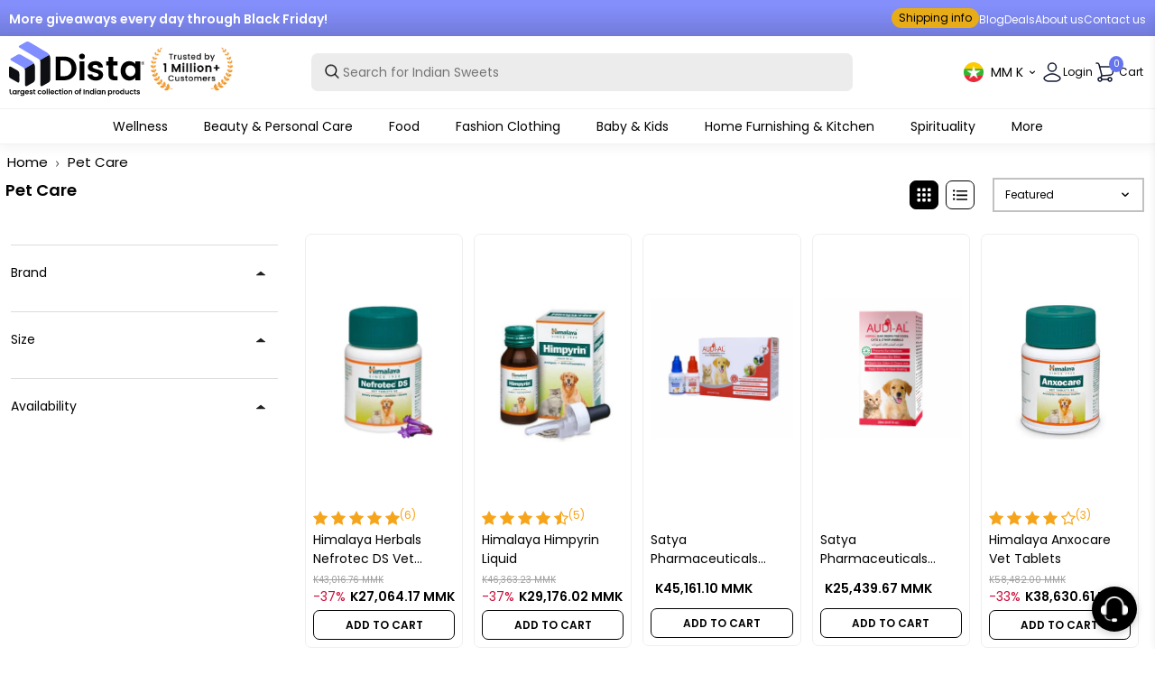

--- FILE ---
content_type: text/html; charset=utf-8
request_url: https://www.distacart.com/en-mm/?section_id=api__minicart
body_size: 16125
content:
<div id="shopify-section-api__minicart" class="shopify-section">





<div>
{
"html": "\n\n                  \n                  \n                   \n                  \n                  \n                  \n\u003cdiv class=\"minicart custom-minicart\"\u003e\n\u003cdiv class=\"minicart__entries fancy-scroll\" style=\"max-height:100%\"\u003e\n\u003cdiv class=\"mini-cart-header\" style=\"padding-bottom:20px;display: flex; align-items: center; justify-content: flex-end;\"\u003e\n  \u003cspan class=\"h-reset minicart__title minicart__title--hidden\" style=\"align-items: center; gap: 10px;\"\u003e\n    My Cart \n    \u003cspan style=\"background: #F8F8F8; color: #606060; font-weight: 400; font-size: 16px; padding: 3px 10px; border-radius: 50%;\"\u003e\n      0\n    \u003c\/span\u003e\n  \u003c\/span\u003e\n  \u003cspan class=\"minicart__close\" onclick=\"BoosterTheme.cart.close()\" style=\"cursor: pointer;display: flex;justify-content: flex-end;\"\u003e\n    \u003csvg width=\"21\" height=\"21\" viewBox=\"0 0 21 21\" fill=\"none\" xmlns=\"http:\/\/www.w3.org\/2000\/svg\"\u003e\n\u003cpath d=\"M16.0073 4.89113L4.78979 16.1087M4.78979 4.89113L16.0073 16.1087\" stroke=\"#141B34\" stroke-width=\"1.20188\" stroke-linecap=\"round\" stroke-linejoin=\"round\"\/\u003e\n\u003c\/svg\u003e\n\n  \u003c\/span\u003e\n\n\n\n\u003c\/div\u003e \n\n\n\n\n\n\n  \u003cdiv style=\"margin-left:30px;\"\u003e\n    \u003csvg width=\"165\" height=\"148\" viewBox=\"0 0 165 148\" fill=\"none\" xmlns=\"http:\/\/www.w3.org\/2000\/svg\"\u003e\n      \u003cg clip-path=\"url(#clip0_337_1078)\"\u003e\n      \u003cellipse cx=\"71.7525\" cy=\"133.515\" rx=\"48.7545\" ry=\"10.4848\" fill=\"#D9D9D9\" fill-opacity=\"0.62\"\/\u003e\n      \u003cpath d=\"M62.3322 100.134L61.8868 127.689C61.8868 127.689 54.2217 125.881 53.0966 129.943L53.999 133.559L65.274 134.005L68.4268 98.9956\" fill=\"#333333\"\/\u003e\n      \u003cpath d=\"M87.0856 99.747L87.5309 127.301C87.5309 127.301 95.1961 125.493 96.3212 129.555L95.4187 133.171L84.1437 133.617L80.991 98.6082\" fill=\"#333333\"\/\u003e\n      \u003cpath d=\"M36.5825 78.5912C37.9421 77.5228 38.1882 75.5387 37.1099 74.1768C36.0434 72.815 34.0626 72.5684 32.7031 73.6485C29.9371 75.8205 26.6437 76.384 23.2213 75.7735C18.9668 75.0221 14.4779 72.5332 10.3406 69.0346C9.01621 67.9193 7.03547 68.0954 5.92203 69.4221C4.8086 70.7487 4.9844 72.7328 6.30881 73.8481C11.2314 78.0159 16.7399 81.0096 22.1196 81.9723C27.2766 82.8881 32.2812 81.9958 36.5825 78.6146V78.5912Z\" fill=\"#333333\"\/\u003e\n      \u003cpath fill-rule=\"evenodd\" clip-rule=\"evenodd\" d=\"M1.53864 68.659C0.9409 64.1977 2.21842 60.6404 4.28121 61.0044C6.28539 61.3566 6.30883 65.3247 7.03549 67.978L1.53864 68.659Z\" fill=\"#333333\"\/\u003e\n      \u003cpath fill-rule=\"evenodd\" clip-rule=\"evenodd\" d=\"M8.65292 68.0132C8.65292 68.0132 6.46121 62.4836 9.71947 60.9104C12.9777 59.3372 11.4775 65.1721 13.0715 67.7315C14.6655 70.2908 15.2984 72.9206 14.056 75.0573C11.9815 78.6381 6.67218 75.4095 3.29671 72.0988C-0.840582 68.0602 -2.20014 62.9532 0.14393 62.1197C2.9451 61.11 5.88691 68.9172 8.66464 68.0132H8.65292Z\" fill=\"#333333\"\/\u003e\n      \u003cpath d=\"M106.377 75.7852C105.018 74.7169 104.772 72.7328 105.85 71.3709C106.916 70.0091 108.897 69.7625 110.257 70.8426C113.023 73.0145 116.316 73.5781 119.739 72.9676C123.993 72.2162 128.482 69.7273 132.619 66.2287C133.944 65.1134 135.924 65.2895 137.038 66.6162C138.151 67.9428 137.975 69.9269 136.651 71.0422C131.728 75.21 126.22 78.2037 120.84 79.1664C115.683 80.0821 110.679 79.1899 106.377 75.8087V75.7852Z\" fill=\"#333333\"\/\u003e\n      \u003cpath fill-rule=\"evenodd\" clip-rule=\"evenodd\" d=\"M141.409 65.8531C142.007 61.3918 140.73 57.8345 138.667 58.1985C136.663 58.5507 136.639 62.5188 135.913 65.1721L141.409 65.8531Z\" fill=\"#333333\"\/\u003e\n      \u003cpath fill-rule=\"evenodd\" clip-rule=\"evenodd\" d=\"M134.295 65.2073C134.295 65.2073 136.487 59.6777 133.229 58.1045C129.97 56.5314 131.471 62.3662 129.877 64.9256C128.283 67.4849 127.65 70.1147 128.892 72.2515C130.967 75.8322 136.276 72.6037 139.651 69.2929C143.789 65.2543 145.148 60.1473 142.804 59.3138C140.003 58.3041 137.061 66.1113 134.284 65.2073H134.295Z\" fill=\"#333333\"\/\u003e\n      \u003cpath fill-rule=\"evenodd\" clip-rule=\"evenodd\" d=\"M70.7122 105.676C98.1848 105.57 120.5 83.0407 120.395 55.5334C120.289 28.0262 97.8098 5.64937 70.3372 5.75503C42.8646 5.8607 20.5491 28.3901 20.6545 55.8974C20.76 83.4164 43.2514 105.77 70.7122 105.664V105.676Z\" fill=\"#848FFC\"\/\u003e\n      \u003cpath opacity=\"0.15\" fill-rule=\"evenodd\" clip-rule=\"evenodd\" d=\"M116.305 74.5877V73.7894C116.551 73.7072 116.738 73.8481 116.68 74.1181C116.633 74.3412 116.48 74.5995 116.305 74.5877ZM116.258 61.7322V57.1536C116.902 57.177 117.547 57.4471 117.922 57.8932C118.496 58.5624 116.598 60.8517 116.316 61.6148C116.305 61.65 116.281 61.697 116.258 61.7322ZM116.234 56.4257C116.469 56.4726 116.715 56.5665 116.961 56.7426C118.016 57.5058 117.723 56.7426 119.434 56.7426C119.727 56.7426 119.961 56.7426 120.161 56.7309C120.161 56.4961 120.161 56.2613 120.161 56.0265C120.137 49.0998 118.707 42.5135 116.152 36.5261L116.187 46.5052C118.86 47.1979 117.945 48.6537 116.187 49.2289L116.211 56.4374L116.234 56.4257ZM116.164 36.5143L116.199 46.4935C115.965 46.4348 115.765 46.3643 115.59 46.2939L115.543 35.1172C115.754 35.5751 115.965 36.0447 116.164 36.5143ZM116.211 49.2172L116.234 56.4257C116.023 56.3787 115.824 56.367 115.625 56.3435L115.601 49.3816C115.812 49.3463 116.023 49.2876 116.211 49.2289V49.2172ZM116.246 57.1536V61.7322C116.152 61.8966 115.929 62.0492 115.648 62.1901L115.625 57.2123C115.824 57.1653 116.035 57.1536 116.234 57.1536H116.246ZM116.305 73.7894V74.5877C116.246 74.5877 116.176 74.5525 116.094 74.4586C115.824 74.1416 115.847 73.9303 116.187 73.8364C116.222 73.8129 116.258 73.8011 116.293 73.7894H116.305ZM115.672 68.3185V67.5201C115.918 67.438 116.105 67.5788 116.047 67.8489C116 68.0719 115.847 68.3302 115.672 68.3185ZM115.543 35.129L115.59 46.3056C113.773 45.566 115.261 44.3802 114.476 43.9811L114.429 32.8866C114.816 33.6262 115.191 34.3776 115.543 35.1407V35.129ZM115.601 49.3816L115.625 56.3435C115.215 56.2965 114.839 56.2261 114.523 55.8504L114.5 49.4637C114.875 49.4872 115.25 49.4637 115.601 49.3816ZM115.625 57.2123L115.648 62.1901C115.332 62.3545 114.945 62.5071 114.546 62.648L114.523 57.2475C114.757 57.3884 115.004 57.4353 115.261 57.3297C115.379 57.2827 115.508 57.2475 115.636 57.2123H115.625ZM115.672 67.5201V68.3185C115.613 68.3185 115.543 68.2833 115.461 68.1893C115.191 67.8723 115.215 67.661 115.554 67.5671C115.59 67.5436 115.625 67.5319 115.66 67.5201H115.672ZM114.558 65.4304V64.6321C114.804 64.5499 114.992 64.6908 114.933 64.9608C114.886 65.1838 114.734 65.4421 114.558 65.4304ZM114.429 32.8749L114.476 43.9693C114.171 43.8167 113.527 43.7815 112.202 43.9341C111.921 44.1454 111.698 44.3568 111.511 44.5563L111.452 27.9322C112.531 29.5172 113.527 31.1608 114.429 32.8749ZM114.488 49.4637L114.511 55.8504C114.394 55.7213 114.3 55.5452 114.195 55.3221C113.527 53.7959 112.284 54.0894 112.859 55.0403C113.281 55.7447 113.855 56.8483 114.511 57.2357L114.535 62.6362C113.796 62.9062 113.011 63.1528 112.613 63.4228C112.296 63.6341 111.945 63.9863 111.593 64.2329L111.523 46.6109C111.628 46.7283 111.745 46.8574 111.898 46.9748C113.187 48.1019 111.265 48.9119 113.996 49.3816C114.16 49.405 114.324 49.4285 114.5 49.4403L114.488 49.4637ZM114.546 64.6321V65.4304C114.488 65.4304 114.418 65.3952 114.336 65.3012C114.078 64.9843 114.089 64.7729 114.429 64.679C114.464 64.6555 114.5 64.6438 114.535 64.6321H114.546ZM111.663 84.1677V79.4951C112.085 78.9433 112.531 78.4855 112.894 78.4502C113.996 78.3798 114.007 79.7417 113.269 80.3522C112.988 80.587 113.035 81.174 113.14 81.8314C112.671 82.618 112.179 83.4046 111.663 84.1677ZM111.605 69.3516C112.331 68.3772 113.011 67.2853 113.386 66.3931C114.136 64.5734 112.999 64.679 111.956 65.0664C111.839 65.1134 111.722 65.1369 111.593 65.1604V69.3516H111.605ZM111.452 27.9322L111.511 44.5563C110.948 45.2138 110.878 45.883 111.511 46.6226L111.581 64.2446C110.995 64.6555 110.386 64.7847 109.847 63.5402C109.8 63.4228 109.741 63.3054 109.683 63.188L109.554 27.8853C110.397 27.8501 109.518 26.2417 109.858 25.7368C110.175 26.1477 110.48 26.5469 110.773 26.9695C110.773 27.3804 110.808 27.6622 111.101 27.4391C111.218 27.6035 111.335 27.7679 111.452 27.944V27.9322ZM111.593 65.1604C110.995 65.266 110.351 65.1251 109.694 64.7495L109.718 71.4766C110.269 71.007 110.96 70.2204 111.605 69.3516V65.1604H111.593ZM111.652 79.4951V84.1677C111.206 84.8486 110.737 85.5178 110.245 86.1753C110.093 85.4944 110.116 84.5082 109.776 84.1325V82.0545C109.905 81.6905 110.093 81.3853 110.269 81.2327C110.573 80.9861 111.112 80.1761 111.652 79.4951ZM109.753 78.8612V78.0628C109.999 77.9806 110.187 78.1215 110.128 78.3915C110.081 78.6146 109.929 78.8729 109.753 78.8612ZM95.2079 12.8344C96.5557 13.621 97.8567 14.4545 99.1225 15.3585C98.9701 16.0747 97.9856 16.7204 96.9425 15.9807C95.4306 14.9124 96.2979 17.4952 95.0086 16.5325C93.7194 15.5698 93.4967 14.8185 94.8914 14.7011C96.2861 14.5836 93.5905 13.5153 92.9576 14.2784C92.3129 15.0298 90.9065 12.4587 92.8404 12.4469C94.364 12.4469 94.4226 12.5056 95.2079 12.8461V12.8344ZM109.565 27.8853L109.694 63.188C108.768 61.2861 107.045 59.255 106.413 57.5527C105.744 55.7447 105.065 54.6059 104.408 54.6999C103.74 54.7938 105.276 58.2219 105.944 59.4664C106.612 60.6991 107.385 62.7067 108.534 63.8455C108.921 64.2329 109.319 64.5381 109.706 64.7612L109.729 71.4883C109.659 71.5588 109.577 71.6175 109.507 71.6644C108.37 72.5215 108.089 74.529 107.421 74.8225C106.752 75.116 107.608 75.5856 107.995 76.3488C108.382 77.1119 108.487 79.589 108.007 80.54C107.538 81.491 106.682 82.6415 105.92 82.7354C105.158 82.8293 105.065 84.1677 105.639 84.5434C106.213 84.9191 105.451 85.7879 104.315 85.8818C103.178 85.9757 104.42 89.4038 103.377 89.5095C102.334 89.6034 101.103 90.9535 99.5796 91.1414C98.0559 91.341 96.251 92.0102 95.5829 90.7774C94.9149 89.5447 96.0517 88.7699 94.9031 87.4432C93.7545 86.1166 94.4226 84.966 93.5553 83.7333C92.6997 82.5006 91.8324 80.3052 92.6763 79.1547C93.5319 78.0041 93.9069 77.1471 93.1451 76.8653C92.3833 76.5836 93.5201 75.2452 92.4653 74.576C91.4105 73.9185 90.7424 72.0988 91.1175 71.2418C91.4925 70.3847 91.5863 68.9524 90.3439 68.9524C89.4297 68.9524 88.0936 68.4359 86.9684 68.3302L86.8981 50.1447C87.4607 49.9216 88.035 49.7103 88.9375 49.7103C90.7424 49.7103 92.0785 49.0294 91.891 50.4617C91.7035 51.894 93.5201 52.1757 94.4695 52.7392C95.4188 53.3028 96.755 54.0659 97.1417 53.2089C97.5168 52.3518 98.7591 52.6336 99.8023 52.8214C100.845 53.0093 102.662 53.385 103.611 53.2793C104.561 53.1854 105.51 52.3166 105.604 51.4596C105.698 50.6025 104.361 50.4147 102.744 50.4264C101.127 50.4382 100.459 50.1447 100.74 49.1937C101.021 48.2428 101.49 47.374 102.346 46.9983C103.201 46.6109 103.963 46.423 104.819 46.4113C105.674 46.3995 106.823 47.0687 107.866 46.9748C108.909 46.8809 108.522 45.9182 107.479 45.3547C106.424 44.7911 106.237 43.9341 106.706 43.4528C107.174 42.9714 106.893 42.5018 106.037 42.9832C105.182 43.4645 103.951 44.709 103.658 43.9458C103.365 43.1827 101.279 43.8637 101.279 45.0025C101.279 46.1413 101.572 46.3408 101.197 47.104C100.822 47.8671 99.9663 48.4423 99.2045 48.3484C98.4427 48.2545 99.31 49.6868 98.5482 50.0625C97.7864 50.4499 97.3996 49.499 96.9191 48.548C96.4385 47.597 96.0517 47.0218 95.5829 46.4582C95.1024 45.883 94.8211 45.6012 94.153 45.0377C93.485 44.4742 92.9107 44.8498 93.5787 45.519C94.2468 46.1882 94.4343 46.47 95.1962 46.47C95.958 46.47 95.5829 47.8084 95.3954 48.3719C95.2079 48.9354 94.1648 50.7552 94.1648 49.4285C94.1648 48.1019 94.0593 47.1392 93.0162 46.7635C91.9731 46.3878 91.7738 45.3429 90.2502 45.3429C88.7265 45.3429 86.9216 44.979 87.2029 46.0239C87.4607 46.9748 87.3318 47.8553 86.8864 48.008L86.863 40.3651C87.8475 40.0011 88.7968 39.2615 89.3711 38.6745C90.0392 38.0053 89.8399 36.573 90.6018 36.573C91.3636 36.573 90.8948 37.43 92.1254 37.43C93.3678 37.43 93.6491 36.9487 94.6922 36.9487C95.7353 36.9487 96.5088 37.8057 97.2589 37.1248C98.0208 36.4556 96.6846 35.3168 97.8215 35.3168C98.9584 35.3168 99.9195 35.399 99.0522 34.5537C98.1966 33.6967 99.3334 34.1663 100.283 33.6849C101.232 33.2036 101.138 32.4405 99.9898 32.6401C98.8529 32.8396 97.9036 33.5088 97.423 32.3583C96.9425 31.2195 98.3606 29.8811 99.1225 29.0123C99.8843 28.1553 97.8801 27.7796 97.5988 28.8245C97.3175 29.8694 96.1807 30.3507 95.8056 31.4073C95.4306 32.4522 96.8604 33.4032 96.0986 34.1663C95.3368 34.9294 95.0555 35.7864 94.3874 35.7982C93.7194 35.8099 93.1568 37.2305 92.8638 36.2795C92.5708 35.3286 91.9965 34.2837 91.3401 34.765C90.6721 35.2464 90.7776 36.8665 89.9103 35.5281C89.043 34.2015 88.2811 32.2878 89.2305 31.243C90.1798 30.1864 91.5042 29.3293 92.2661 28.2727C93.0279 27.2161 94.8211 24.7389 96.1572 24.4454C97.4933 24.1519 99.3803 22.4261 100.916 23.0953C102.439 23.7527 103.014 23.5649 104.162 24.4219C105.311 25.279 105.217 25.7486 106.448 25.9364C107.69 26.1243 107.983 27.7444 106.448 27.7444C104.912 27.7444 103.975 26.8991 103.4 27.3687C102.826 27.8501 103.975 28.3197 104.549 28.9889C105.123 29.658 106.166 30.1277 106.647 29.8341C107.127 29.5406 105.686 28.6014 106.741 28.8832C107.784 29.165 108.839 29.2589 108.171 28.6836C107.503 28.1083 108.452 27.9205 109.495 27.9205H109.518L109.565 27.8853ZM109.753 78.0628C109.753 78.0628 109.683 78.0863 109.647 78.1098C109.307 78.2154 109.284 78.415 109.554 78.732C109.624 78.8142 109.694 78.8612 109.765 78.8612V78.0628H109.753ZM109.765 82.0545C109.507 82.7706 109.413 83.7098 109.765 84.1208V82.0545ZM86.8747 39.555C87.0505 39.555 87.2029 39.3085 87.2497 39.0854C87.2966 38.8154 87.1208 38.6745 86.8747 38.7567V39.555ZM86.8747 38.7567V39.555C86.8161 39.555 86.7458 39.5198 86.6637 39.4259C86.3942 39.1089 86.4176 38.8976 86.7575 38.8036C86.7926 38.7802 86.8278 38.7684 86.863 38.7567H86.8747ZM86.8864 40.3299L86.9099 47.9727C86.9099 47.9727 86.8161 47.9962 86.7575 47.9962C86.6051 47.9962 86.4293 47.9962 86.2769 48.0314L86.2535 40.506C86.3121 40.4942 86.3824 40.4825 86.441 40.459C86.5817 40.4238 86.734 40.3768 86.8747 40.3181L86.8864 40.3299ZM86.9216 50.1447L86.9919 68.3302C86.7692 68.3067 86.57 68.3067 86.3707 68.3185L86.3004 50.3677C86.5231 50.2973 86.7223 50.2151 86.9216 50.1447ZM86.2418 36.3617V35.5634C86.4879 35.4812 86.6754 35.6221 86.6168 35.8921C86.57 36.1151 86.4176 36.3734 86.2418 36.3617ZM86.2418 35.5634V36.3617C86.1832 36.3617 86.1129 36.3265 86.0308 36.2325C85.7613 35.9156 85.7847 35.7042 86.1246 35.6103C86.1597 35.5868 86.1949 35.5751 86.2301 35.5634H86.2418ZM86.2535 40.506L86.2769 48.0314C85.8785 48.1019 85.5503 48.278 85.6206 48.7593C85.7144 49.4285 85.4331 49.3346 84.9525 49.7103C84.7299 49.8981 84.4369 50.0977 84.1087 50.2151V45.6364C84.8822 45.3782 85.3628 44.5329 84.6478 43.8989C83.7922 43.1358 84.0735 42.0909 84.5423 41.2339C84.9877 40.4238 85.269 40.7173 86.2535 40.506ZM86.3004 50.3677L86.3707 68.3185C86.2066 68.3302 86.0425 68.3537 85.9019 68.4007C85.269 68.6002 84.7064 68.7763 84.2024 68.929L84.1321 50.6495C84.3665 50.6025 84.6478 50.5791 84.976 50.5791C85.5151 50.5791 85.9371 50.4851 86.3004 50.3677ZM84.0852 40.5295C84.4251 40.3886 84.7885 40.2594 85.1987 40.2594C86.5934 40.2594 85.0815 37.8879 85.2924 37.1365C85.4917 36.4087 85.3979 34.6007 84.0618 34.6476L84.0852 40.5295ZM84.0618 34.6476L84.0852 40.5295C83.2531 40.8934 82.6671 41.3747 82.503 40.3768C82.2803 38.9798 82.1748 39.0854 83.4641 38.5454C84.7533 38.0053 82.9132 34.5654 83.886 34.6594C83.9446 34.6594 84.0032 34.6476 84.0618 34.6476ZM84.1087 45.6364V50.2151C83.7688 50.3442 83.3703 50.356 82.9718 50.1094C82.585 49.8746 82.0225 49.9451 81.5419 49.9568V45.5308C82.3975 45.5308 82.6085 45.7186 83.6164 45.7186C83.7922 45.7186 83.9563 45.6834 84.1087 45.6364ZM84.1204 50.6495L84.1907 68.929C83.7102 69.0816 83.2648 69.2225 82.8429 69.3633C82.5147 69.4808 82.0811 69.2929 81.6005 68.9407L81.5302 51.6357C81.706 51.5418 81.8935 51.483 82.0928 51.4361C82.8546 51.2835 83.1242 50.8139 84.097 50.6378L84.1204 50.6495ZM81.5068 40.0716C81.7294 40.0011 81.9404 39.825 82.0811 39.5198C82.503 38.5454 82.503 36.8196 81.6357 36.937C81.5888 36.937 81.5419 36.937 81.495 36.9252V40.0833H81.5068V40.0716ZM81.4364 23.7293V22.6022C81.5068 22.6022 81.5888 22.6022 81.6826 22.6022C82.4327 22.6022 82.9835 23.8936 82.0107 23.8936C81.7998 23.8936 81.6005 23.8232 81.4364 23.7293ZM81.4364 23.7293V22.6022C80.7098 22.6726 80.909 23.4005 81.4364 23.7293ZM81.495 36.9252V40.0833C81.0379 40.2242 80.534 39.872 80.6746 39.2146C80.8739 38.2753 80.1706 36.8313 81.495 36.937V36.9252ZM81.5185 45.5308V49.9568C81.0614 49.9686 80.6746 49.9216 80.6746 49.452C80.6746 48.501 80.0065 48.1254 80.4754 47.2566C80.9442 46.3995 80.4754 45.5425 81.4247 45.5308H81.5185ZM81.5419 51.6474L81.6122 68.9524C80.8504 68.4124 79.9831 67.4732 79.2213 66.7101C78.6587 66.1583 77.8969 65.4656 77.2991 64.8082L77.2757 58.1867C77.6976 57.3766 78.0024 55.369 78.8931 55.2751C79.8425 55.1812 80.5105 54.1246 80.4988 53.2676C80.4988 52.5984 80.909 51.9761 81.5419 51.6474ZM77.2523 52.8332C77.4281 52.8332 77.5804 52.5866 77.6273 52.3636C77.6742 52.0935 77.4984 51.9527 77.2523 52.0348V52.8332ZM77.1702 30.3038V28.0262C78.143 28.0262 78.5649 28.9067 77.9438 29.6346C77.7445 29.8694 77.4749 30.1042 77.1702 30.3155V30.3038ZM77.1116 12.353V10.8503C78.2016 10.8033 80.1706 12.0243 78.8111 12.1887C78.2954 12.2474 77.6742 12.2943 77.1116 12.353ZM77.0999 10.8503V12.353C76.9007 12.3765 76.7014 12.4 76.5256 12.4235V11.0381C76.5959 11.0029 76.6662 10.9677 76.7366 10.9325C76.842 10.8855 76.971 10.8503 77.1116 10.8503H77.0999ZM77.1702 28.0144V30.292C76.9944 30.4094 76.8069 30.5151 76.5959 30.609V28.0966C76.7952 28.0379 76.9944 28.0027 77.1702 28.0027V28.0144ZM77.2523 52.0348V52.8332C77.1937 52.8332 77.1233 52.798 77.0413 52.704C76.7717 52.387 76.7952 52.1757 77.1351 52.0818C77.1702 52.0583 77.2054 52.0466 77.2405 52.0348H77.2523ZM77.2757 58.175L77.2991 64.7964C77.0647 64.5381 76.8655 64.2798 76.7131 64.0333V62.6362C77.4515 61.9318 77.1116 61.697 76.7131 61.2157V59.1846C76.8538 58.8559 77.0413 58.5506 77.1937 58.3276C77.2288 58.2806 77.2523 58.2337 77.2874 58.175H77.2757ZM76.678 55.1695V54.3594C76.9007 54.3124 77.053 54.4533 77.0061 54.6999C76.971 54.8994 76.842 55.1225 76.678 55.1695ZM76.5139 11.0381V12.4235C75.7169 12.5409 75.2129 12.717 75.6583 13.1044C76.4787 13.8205 74.3105 14.4662 75.4825 15.0885C76.6545 15.7224 76.3029 17.1665 75.1309 17.1665C73.9588 17.1665 75.2246 17.9766 74.3222 18.8923C73.4197 19.7963 73.701 20.4303 72.4352 20.442C71.1694 20.4537 73.9823 22.4261 72.5289 22.4261C71.0873 22.4261 70.642 24.2458 72.0836 24.058C73.5252 23.8701 73.4431 24.5041 71.9078 25.232C70.3724 25.9599 67.9346 25.9716 67.2196 27.1456C66.5047 28.3197 63.7973 28.2492 63.7973 29.3293C63.7973 30.4094 63.3636 34.3893 61.2891 33.6732C59.2146 32.957 58.7458 30.879 57.9371 29.6228C57.1167 28.3549 58.3825 27.0048 57.562 26.5469C56.7533 26.1008 59.3552 24.011 58.4528 24.645C58.0074 24.962 57.4214 24.9033 57.1049 24.7154V24.1871C57.1753 24.1519 57.2573 24.1284 57.3745 24.1049C58.6403 23.8232 58.1832 22.567 57.2807 22.837C57.2221 22.8605 57.1635 22.8722 57.1049 22.884V21.3108C57.2925 21.1229 57.2573 21.0642 57.1049 21.0173L57.0698 10.7798C57.6558 11.179 57.9488 11.6134 58.6051 11.449C59.6834 11.179 57.3276 8.83096 60.0467 10.4511C62.7659 12.0712 60.7734 10.2633 61.9455 10.2633C63.1175 10.2633 61.125 8.54919 63.1995 8.63138C65.274 8.71356 65.274 7.44562 67.8877 7.43388C71.0522 7.42214 76.7483 10.0285 73.8533 9.67625C70.9584 9.32405 67.079 9.25361 68.8956 10.322C70.7006 11.4021 71.0639 9.32405 71.6968 10.322C72.3297 11.3199 73.408 10.322 74.1346 10.9442C74.8027 11.5195 75.6935 11.4138 76.5373 11.0381H76.5139ZM76.5842 28.1083H76.549C75.7989 28.0144 75.4708 28.1201 74.498 27.6974C73.5252 27.2748 72.5641 29.1063 74.076 30.2803C74.9433 30.9612 75.8458 30.926 76.5959 30.609V28.0966L76.5842 28.1083ZM76.678 54.3594V55.1695C76.5959 55.1929 76.5139 55.1695 76.4201 55.0521C76.1505 54.7351 76.174 54.5238 76.5139 54.4298C76.5725 54.3946 76.6194 54.3829 76.678 54.3711V54.3594ZM76.7014 59.1846V61.2157C76.6545 61.1452 76.5959 61.0748 76.5373 60.9926C76.2209 60.5465 76.4084 59.8186 76.7014 59.1729V59.1846ZM76.7131 62.648V64.045C76.3849 63.5167 76.2795 63.0471 76.6428 62.7184L76.7131 62.648ZM57.3628 91.7754L57.2807 68.6355C57.4331 68.6707 57.5855 68.6942 57.7261 68.6942C58.8982 68.6942 58.7224 69.8682 58.7224 71.0422C58.7224 72.2162 60.2577 72.2162 61.8868 72.7445C63.516 73.2846 64.2309 73.1906 65.8601 74.1768C67.4892 75.163 67.8525 75.703 67.0438 76.8888C66.2351 78.0746 64.5239 79.8826 64.4419 81.5966C64.3598 83.3107 63.2816 84.9426 62.1095 85.1304C60.9375 85.3183 59.8592 86.2223 59.8592 87.0323C59.8592 87.8424 58.7809 87.4902 58.6989 89.0282C58.6403 90.0965 57.9722 91.2588 57.3511 91.7754H57.3628ZM57.1753 43.5936V42.5488C57.3393 42.9597 57.3511 43.3588 57.1753 43.5936ZM75.4473 52.5044C75.7521 52.3401 75.9982 52.481 75.9279 52.7862C75.8693 53.0915 75.6114 53.4554 75.3418 53.1267C75.084 52.8097 75.0957 52.5984 75.4356 52.5044H75.4473ZM57.0581 10.7798L57.0932 21.0173C56.9409 20.982 56.6713 20.9586 56.3666 20.8529C55.5578 20.5829 55.9095 18.8688 54.2803 18.5049C53.4599 18.3288 52.5692 18.3992 51.737 18.4227L51.7136 11.5429C53.6826 11.3903 53.3661 10.0167 55.3352 10.1811C56.1556 10.2515 56.6713 10.4981 57.0581 10.7681V10.7798ZM57.0932 21.3225V22.8957C56.2494 23.0601 55.4641 22.6139 56.5541 21.7686C56.8119 21.5691 56.9877 21.4282 57.0932 21.3225ZM57.1049 24.1989V24.7272C56.8471 24.5745 56.765 24.3515 57.1049 24.1989ZM57.1753 42.5488V43.5936C56.9877 43.8402 56.5892 43.8989 55.9212 43.5936C54.5616 42.9949 53.8232 42.9949 54.3624 41.7035C54.9015 40.4121 54.2217 40.4825 55.1008 40.5529C56.5189 40.4825 56.7299 41.5626 57.1401 42.4431L57.187 42.537L57.1753 42.5488ZM57.269 68.6355L57.3511 91.7754C57.0815 91.9984 56.8236 92.1041 56.6244 92.0219C55.9915 91.7519 53.7295 90.4957 54.6319 91.7636C55.5344 93.0316 55.7219 93.6538 54.7257 94.1117C53.8115 94.5343 52.6746 96.1779 52.0066 95.9431L51.8894 65.9117C52.4402 65.9822 53.0497 66.1465 53.7178 66.534C55.0656 67.3206 56.2025 68.3772 57.2456 68.6355H57.269ZM51.8425 45.4251V44.2628C52.5692 44.2159 52.6981 45.4486 52.0066 45.4486C51.948 45.4486 51.8894 45.4486 51.8425 45.4369V45.4251ZM51.819 41.316C52.0769 41.5509 52.241 41.633 52.4637 41.2221C52.827 40.5882 53.5419 40.1303 55.0773 40.1303C56.6127 40.1303 54.3507 38.5923 54.6202 37.9584C54.8898 37.3244 53.5302 37.0544 52.8036 36.3382C52.2761 35.8099 52.2293 34.5185 51.7839 33.8258L51.8073 41.316H51.819ZM51.7722 28.5075V27.3805C52.0886 27.8853 52.1355 28.4018 51.7722 28.5075ZM51.7018 10.1341C51.7956 10.0989 51.8894 10.0637 51.9949 10.0285C52.4988 9.85236 52.3933 9.67625 51.9714 9.52363L51.7018 9.62929V10.1341ZM51.7018 9.62929V10.1341C51.2565 10.3102 50.8697 10.4863 50.5298 10.6742V10.1106C50.9166 9.94628 51.3034 9.78191 51.7018 9.62929ZM51.7136 11.5547L51.737 18.4344C51.3268 18.4462 50.9283 18.4462 50.565 18.3992V14.5015C51.1041 14.161 50.9635 13.5388 50.5415 13.2335V11.6369C50.7642 11.5899 51.0338 11.5664 51.362 11.5664C51.4792 11.5664 51.5964 11.5664 51.7018 11.5547H51.7136ZM51.7722 27.3687V28.4958C51.6667 28.531 51.526 28.5192 51.3385 28.4723C51.0689 28.4018 50.8111 28.3549 50.6001 28.3549V26.4412C50.6001 26.4412 50.6705 26.4765 50.7056 26.4882C51.1627 26.6526 51.5378 27.0048 51.7722 27.3687ZM51.7956 33.8258L51.819 41.316C51.6784 41.1869 51.5143 41.0225 51.2916 40.8699C51.151 40.7643 50.9049 40.7525 50.6353 40.7877L50.6119 33.4149C50.7173 33.3679 50.8697 33.3562 51.0807 33.3679C51.3971 33.3914 51.6198 33.5675 51.7839 33.8376L51.7956 33.8258ZM51.8308 44.2628V45.4251C51.1979 45.296 50.9049 44.4155 51.655 44.2863C51.7136 44.2628 51.7722 44.2511 51.8308 44.2511V44.2628ZM51.9128 65.9117L52.03 95.9431C52.03 95.9431 51.9128 95.8844 51.8659 95.8375C51.233 95.2035 51.3268 95.9314 51.3268 96.5653C51.3268 97.035 51.233 97.8333 50.858 98.2325L50.7408 65.8883C51.0924 65.8765 51.4909 65.8648 51.9128 65.9117ZM50.7291 61.9905V61.7557C50.8228 61.8496 50.8345 61.9318 50.7291 61.9905ZM50.6705 45.8712C50.6705 45.8712 50.7525 45.883 50.7877 45.883C51.3034 45.883 51.1979 44.9672 50.6587 45.0025V45.8712H50.6705ZM50.6587 44.345C50.6587 44.345 50.7291 44.2628 50.7642 44.2159C51.2565 43.5819 51.0689 42.9127 50.647 42.4196V44.345H50.6587ZM50.6119 31.6069V29.9281C51.1158 30.5855 50.9869 31.2782 50.6119 31.6069ZM50.5298 10.1106V10.6742C50.1782 10.8738 49.8735 11.0968 49.6156 11.3434V10.5215C49.9203 10.3807 50.2251 10.2515 50.5298 10.1224V10.1106ZM50.5415 11.6369V13.2335C50.4712 13.1748 50.3892 13.1396 50.2954 13.1044C49.5922 12.8696 49.1585 11.9069 50.5415 11.6369ZM50.5533 14.5132V18.4109C50.2368 18.364 49.9204 18.2818 49.6508 18.1292V17.1782C50.1079 16.7673 50.8228 16.4269 50.1313 16.3799C49.9907 16.3799 49.8149 16.3799 49.6391 16.3799V14.748C50.0493 14.7363 50.354 14.6424 50.5533 14.5132ZM50.5884 26.4412V28.3549C49.7797 28.3431 49.4281 28.801 50.354 29.658C50.4478 29.752 50.5298 29.8341 50.6119 29.9281V31.6069C50.4126 31.7948 50.1196 31.8535 49.8266 31.7361L49.6977 31.6891L49.6742 24.8681C49.8735 25.5138 50.0376 26.1712 50.6001 26.4412H50.5884ZM50.6236 33.4032L50.647 40.776C50.354 40.8112 50.0141 40.9051 49.7211 41.0225L49.6977 34.4833C49.6977 34.4833 49.7797 34.4598 49.8266 34.448C50.565 34.225 50.1548 33.5793 50.6119 33.4032H50.6236ZM50.6587 42.4196V44.345C50.3657 44.709 50.0493 44.9555 49.7445 45.1433V41.7387C50.061 41.8796 50.4009 42.1144 50.6587 42.4196ZM50.6587 45.0142C50.6587 45.0142 50.5767 45.0142 50.5298 45.0377C49.979 45.1316 50.1899 45.7773 50.6587 45.883V45.0142ZM50.7291 61.744V61.9788C50.647 62.0257 50.5064 62.0492 50.2602 62.0375C50.0962 62.0375 49.9438 62.014 49.8031 61.9788V61.427H49.8383C50.2016 61.427 50.5767 61.5796 50.7291 61.7322V61.744ZM50.7408 65.8883L50.858 98.2325C50.7291 98.3733 50.5533 98.4673 50.3423 98.4673C49.5336 98.4673 51.0689 100.721 50.6236 101.003C50.4712 101.097 50.2251 101.438 49.9555 101.86L49.8266 65.9352C49.8969 65.9352 49.979 65.9352 50.0493 65.9352C50.2602 65.9352 50.4946 65.9235 50.7525 65.9117L50.7408 65.8883ZM49.6156 10.5215V11.3434C49.4047 11.5547 49.2054 11.7777 49.0296 12.036C48.7249 12.4822 48.0685 12.9048 47.3653 13.21V11.6134C48.1037 11.2377 48.8538 10.8738 49.6156 10.5215ZM49.6273 14.7363V16.3682C48.889 16.4151 47.9279 16.6147 47.377 16.5443V15.1237C47.6935 14.748 48.1857 14.7363 49.4867 14.7363C49.5336 14.7363 49.5805 14.7363 49.6273 14.7363ZM49.6391 17.1665V18.1174L49.5922 18.0822C49.1116 17.7887 49.3109 17.46 49.6391 17.1665ZM49.6625 24.8681L49.6859 31.6891C49.1937 31.5013 48.3381 31.1725 47.4239 30.879L47.4005 23.154C47.8458 23.2714 48.2443 23.3653 48.5256 23.4357C49.2288 23.6119 49.4633 24.2341 49.6625 24.8798V24.8681ZM49.6977 34.4833L49.7211 41.0225C49.0999 41.2691 48.6545 41.5861 49.1351 41.5861C49.3109 41.5861 49.5219 41.633 49.7328 41.727V45.1316C49.0999 45.5425 48.4905 45.6834 48.0685 46.106C47.8224 46.3526 47.6583 46.6813 47.4825 46.9748L47.4239 32.1822C48.0334 32.6166 48.467 33.0979 48.467 33.4384C48.467 34.2132 48.8772 34.6594 49.6977 34.4598V34.4833ZM49.8031 61.4387V61.9905C49.0296 61.8262 48.7014 61.38 49.8031 61.4387ZM49.8149 65.9235L49.9438 101.848L49.8383 102.013C49.1116 101.684 48.385 101.344 47.67 100.98L47.6114 86.7975C48.0685 86.3279 48.6311 85.9874 48.2795 85.3652C47.7286 84.3673 48.3615 83.1933 47.7286 82.6532C47.6818 82.618 47.6349 82.5711 47.588 82.5241L47.5294 65.7004C48.0334 66.1348 49.0413 65.9587 49.7914 65.9117L49.8149 65.9235ZM47.5411 61.8966V60.6521C47.6232 60.6521 47.7169 60.6404 47.8224 60.6404C48.6194 60.5934 48.5256 61.8966 47.6818 61.9083C47.6349 61.9083 47.588 61.9083 47.5294 61.8966H47.5411ZM47.3536 11.6134V13.21C46.6269 13.527 45.8417 13.7266 45.326 13.6797C44.3297 13.5975 44.9744 16.0277 44.2477 16.0394C44.2008 16.0394 44.1422 16.0394 44.0953 16.0629V13.4449C45.1502 12.7991 46.2284 12.1769 47.3419 11.6134H47.3536ZM47.3653 15.1237C47.2129 15.2998 47.0957 15.5463 46.9668 15.922C46.8145 16.3329 47.002 16.4973 47.377 16.5443V15.1237H47.3653ZM47.4005 23.1422L47.4239 30.8673C46.416 30.5503 45.3377 30.2568 44.5759 30.2098C44.4235 30.2098 44.2829 30.1864 44.1539 30.1511V28.7541C45.3611 28.6014 45.0447 27.5683 45.8299 26.9461C46.3691 26.5234 46.2167 26.0108 45.3728 25.4081C45.0212 25.1616 44.5876 24.962 44.1305 24.8328V22.0739C44.7165 22.4144 46.2167 22.8253 47.3888 23.1305L47.4005 23.1422ZM47.4356 32.2057L47.4942 46.9983C47.2364 47.4562 46.9668 47.8436 46.3691 47.8553C45.3728 47.8553 44.8454 50.1212 44.8454 50.9313C44.8454 51.2482 44.5876 51.53 44.2477 51.7883L44.1656 31.3017C44.2946 31.2665 44.4352 31.2312 44.5876 31.2195C45.4197 31.1138 46.5918 31.6069 47.4356 32.2057ZM47.5411 60.6639V61.9083C46.8027 61.7909 46.1112 60.793 47.5411 60.6639ZM47.5528 65.7004L47.6114 82.5241C47.002 81.9019 46.2284 80.5752 45.3025 80.5752C44.3063 80.5752 44.4821 79.589 44.4821 78.7672C44.4821 78.6264 44.4235 78.4737 44.3297 78.3094L44.2946 69.5512C44.3766 69.3751 44.3532 69.152 44.2946 68.9172V66.0057C44.7399 66.0409 45.1853 66.0409 45.5135 65.8296C46.2284 65.3717 46.9551 64.4677 47.3184 65.3717C47.377 65.5008 47.4473 65.6065 47.5411 65.6887L47.5528 65.7004ZM47.6349 86.7975L47.6935 100.98C47.0371 100.651 46.3808 100.299 45.7362 99.9348C45.6073 99.4417 46.0057 99.2656 46.4628 98.479C47.002 97.575 46.9082 96.8471 46.3574 95.227C45.8065 93.6068 45.9823 92.3389 46.791 91.7049C47.5997 91.0709 47.1426 88.9929 47.1426 87.8189C47.1426 87.3845 47.3653 87.0793 47.6349 86.8093V86.7975ZM44.2711 60.2412V59.5486C45.115 59.6073 45.7127 60.3351 44.8337 60.3351C44.6345 60.3351 44.4352 60.2999 44.2711 60.2412ZM44.2594 58.128V57.0009C45.1853 57.3297 45.8534 58.6328 45.1502 58.2337C44.7985 58.0341 44.5173 58.0575 44.2594 58.1397V58.128ZM44.1422 27.1456C44.2477 27.1104 44.3766 27.0635 44.4938 26.9813C45.3142 26.453 44.8103 25.9247 44.1422 25.9716V27.1456ZM44.1188 21.6512V21.029C44.611 21.2521 44.7751 21.4869 44.1774 21.6278H44.1188V21.6512ZM44.0953 13.4449V16.0629C43.521 16.2625 42.9233 17.5187 42.0091 17.8592V14.8067C42.6889 14.3371 43.3804 13.8792 44.0953 13.4449ZM44.1188 21.029V21.6512C43.7554 21.7569 43.814 21.9095 44.1188 22.0856V24.8446C43.4507 24.6332 42.7006 24.5276 42.0208 24.4806V20.4537C42.7709 20.5711 43.6148 20.7942 44.107 21.029H44.1188ZM44.1422 25.9716V27.1456C43.4038 27.357 42.9936 26.5704 43.814 26.0421C43.9195 26.0068 44.0367 25.9834 44.1422 25.9716ZM44.1539 28.7658V30.1629C42.9936 29.8929 42.8178 28.8597 44.0367 28.7775C44.0836 28.7775 44.1188 28.7775 44.1539 28.7775V28.7658ZM44.1656 31.3017L44.2477 51.7883C43.7086 52.1992 42.9584 52.5749 42.6889 53.021C42.2435 53.7489 42.6068 54.4651 42.6068 55.733C42.6068 56.4374 42.4662 56.6957 42.1615 56.5313L42.1029 39.7546C42.3841 40.189 42.6889 40.3181 42.7358 39.4494C42.8178 37.7353 42.8178 36.6435 43.5327 36.6435C44.2477 36.6435 43.6148 35.7395 43.3452 34.4715C43.0991 33.321 42.8412 31.7126 44.1774 31.2899L44.1656 31.3017ZM44.2594 56.9892V58.1162C43.943 58.2102 43.6734 58.3745 43.3804 58.2219C42.8647 57.9401 43.0053 57.0479 43.8375 56.907C43.9781 56.907 44.1188 56.9305 44.2594 56.9775V56.9892ZM44.2711 59.5368V60.2295C43.6617 60.0182 43.3569 59.5368 44.0836 59.5251C44.1422 59.5251 44.2008 59.5251 44.2711 59.5251V59.5368ZM44.2946 66.0174V68.929C44.2008 68.565 43.9898 68.1659 43.8258 67.8371C43.6382 67.4497 42.9116 67.4849 42.1966 67.4849V66.0644C42.4076 66.1113 42.6186 66.1113 42.8178 66.0291C43.2046 65.8765 43.7554 65.9704 44.2946 66.0057V66.0174ZM44.3063 69.5512L44.3415 78.3094C43.943 77.605 42.8412 76.6775 42.2318 75.8674V72.0401C42.2318 72.0401 42.2787 72.0049 42.3021 71.9931C43.2983 71.5353 42.8412 70.1852 43.8258 69.9034C44.0836 69.833 44.236 69.7038 44.3063 69.5395V69.5512ZM42.1615 59.3842V58.445C42.9702 58.6211 43.4155 59.5251 42.4896 59.4429C42.3724 59.4429 42.2669 59.4077 42.1615 59.3842ZM42.056 30.5386V29.9868C42.2669 30.2803 42.3021 30.5151 42.056 30.5386ZM42.0208 19.8667V18.7984C42.8295 18.9862 43.2983 19.2445 42.8295 19.5615C42.6068 19.7141 42.3255 19.808 42.0208 19.8667ZM41.9974 14.795V17.8474C41.8685 17.9061 41.7161 17.9296 41.552 17.9296C41.259 17.9296 40.8839 17.9766 40.4972 18.0235V15.8633C40.9777 15.4994 41.4817 15.1472 41.9857 14.795H41.9974ZM42.0091 18.7984V19.8667C41.5637 19.9489 41.0363 19.9489 40.5089 19.9137V18.5636C41.0363 18.6223 41.5754 18.6927 42.0091 18.7984ZM42.0208 20.4655V24.4924C41.5637 24.4571 41.1183 24.4571 40.7667 24.4571C40.6847 24.4571 40.6144 24.4571 40.5323 24.4454V20.4068C40.6261 20.4068 40.7316 20.395 40.8488 20.3833C41.1535 20.3598 41.5754 20.395 42.0208 20.4655ZM42.056 29.9985V30.5503C41.9857 30.5503 41.9036 30.5503 41.7864 30.5151C41.3293 30.3859 40.9191 30.5151 40.5558 30.656V28.8597C41.1418 29.0476 41.763 29.5759 42.056 29.9985ZM42.0911 39.7546L42.1497 56.5313C41.9036 56.4022 41.5403 56.0148 41.0597 55.369C40.9308 55.1929 40.7902 55.0521 40.6378 54.9229L40.5675 37.2657C41.1535 37.524 41.5286 37.8057 41.5286 38.1814C41.5286 38.5806 41.7981 39.3202 42.0794 39.7429L42.0911 39.7546ZM42.1615 58.4567V59.3959C41.3293 59.1494 40.8839 58.3158 41.8802 58.4332C41.9739 58.4332 42.0677 58.4332 42.1615 58.4567ZM42.1849 66.0644V67.4849C41.5637 67.4849 40.9543 67.4732 40.7433 67.1327C40.7199 67.0975 40.7081 67.0623 40.6847 67.0271V64.8316C41.0715 65.4539 41.634 65.947 42.1849 66.0644ZM42.2083 72.0518V75.8792C42.1146 75.7265 42.0208 75.5856 41.9505 75.4448C41.4231 74.3999 41.3176 72.5802 42.2083 72.0518ZM40.5558 31.513V31.3486C40.6144 31.243 40.7785 31.1373 41.1301 31.0669C42.2787 30.7968 42.1497 31.6774 41.6106 31.8769C41.2824 32.0061 40.673 31.7713 40.5558 31.513ZM40.5441 28.1318V25.0794C40.6027 25.0794 40.6847 25.0794 40.7667 25.0794C41.763 25.1616 42.3138 28.0614 41.2238 28.0614C40.9894 28.0614 40.755 28.0849 40.5323 28.1318H40.5441ZM40.4972 15.8633V18.0235C39.4189 18.1644 38.1883 18.3522 37.9656 17.8592C38.786 17.1665 39.6299 16.4973 40.4972 15.8633ZM40.5089 18.5636C39.7236 18.4814 38.9149 18.4579 38.3992 18.4931C37.9773 18.5166 37.6608 18.4462 37.4147 18.3405C36.9693 18.7279 36.5357 19.1271 36.102 19.5263C36.1138 19.5497 36.1372 19.5615 36.1489 19.585C36.7818 20.3011 36.9576 19.585 38.2234 19.6671C38.8329 19.7141 39.6767 19.855 40.5089 19.9137V18.5636ZM40.5089 20.395V24.4337C39.3603 24.3045 37.778 23.2244 37.778 22.3791C37.778 21.5338 38.3406 20.5711 40.5089 20.395ZM40.5323 25.0676C39.7002 25.0676 39.3251 25.5138 39.3369 26.2534C39.3369 27.0635 38.704 27.2513 38.6102 26.5234C38.5164 25.7955 37.8835 25.4433 37.2506 25.9012C36.6177 26.3591 37.2506 24.6332 36.2544 24.7272C35.2582 24.8211 35.9848 23.8232 35.5277 23.107C35.0706 22.3909 34.8948 23.0131 34.1799 23.3888C33.4649 23.7527 33.6408 24.5628 34.0978 24.6567C34.5549 24.7506 34.637 25.3729 35.1878 25.9129C35.7035 26.4295 34.7542 26.5352 32.8789 26.5586L33.0079 62.4836C33.5001 62.648 34.0392 62.7888 34.5901 62.8123C36.3013 62.8945 37.1217 64.3386 38.6571 64.3386C40.1924 64.3386 40.2745 66.2287 40.6847 67.0271V64.8316L40.6495 64.7847C40.1104 63.8807 41.0011 62.8828 39.6533 62.8945C38.3055 62.9062 39.2431 59.8655 39.2314 58.9615C39.2197 58.0575 37.2037 59.8303 36.3013 60.7343C35.3988 61.6383 34.2268 60.1121 33.4063 59.302C32.5859 58.4919 33.6642 55.9561 34.4729 55.2282C35.2816 54.5003 36.4536 55.1342 37.3561 54.7703C38.1531 54.4533 39.5713 54.0541 40.6378 54.9464L40.5675 37.2892C39.8994 36.9957 38.9618 36.7491 38.0007 36.4087C36.1958 35.7864 35.6449 35.5164 35.5629 34.7885C35.4691 34.0606 34.7425 33.5206 35.1996 33.2505C35.6449 32.9805 35.4574 31.3486 36.3599 31.2547C37.2623 31.1608 36.7232 30.3507 37.7077 30.3507C38.6922 30.3507 38.9618 28.6249 38.9618 28.6249C38.9618 28.6249 39.6885 28.2844 40.5323 28.1436V25.0911V25.0676ZM40.5441 28.8597V30.656C39.9112 30.926 39.4189 31.3017 39.079 30.609C38.5281 29.5289 39.161 28.9771 40.1573 28.801C40.2862 28.801 40.4151 28.8245 40.5558 28.8715L40.5441 28.8597ZM40.5558 31.513V31.3486C40.5323 31.3956 40.5558 31.513 40.5558 31.513ZM32.8672 25.9716V24.8446C33.8752 25.0676 34.9417 26.0068 33.4063 26.0068C33.2188 26.0068 33.0313 25.9951 32.8672 25.9716ZM32.8555 23.2949V22.8253C33.0313 22.6257 33.2188 22.4144 33.4063 22.2148C33.6525 22.2852 33.3829 22.9192 32.8555 23.2949ZM34.1799 21.4047C34.4846 21.0877 34.8011 20.7707 35.1292 20.4537H35.141C35.9497 20.4537 36.9693 20.3129 36.6998 20.9938C36.4302 21.6747 35.3519 21.8156 35.1527 22.2148C34.9534 22.6257 34.6135 22.6257 34.344 21.9447C34.2737 21.7686 34.2151 21.5808 34.1916 21.4047H34.1799ZM32.8555 22.837V23.3066C32.668 23.4357 32.4453 23.5414 32.2109 23.5766C32.4218 23.3301 32.6445 23.0835 32.8555 22.837ZM32.8672 24.8446V25.9716C31.5428 25.7603 31.1912 24.7976 32.457 24.7976C32.5859 24.7976 32.7266 24.8094 32.8672 24.8446ZM32.8672 26.5586L32.9961 62.4836C31.9647 62.1314 31.0623 61.6266 30.3356 61.5679C29.2573 61.4857 29.2456 59.1259 28.519 58.5859C27.7923 58.0458 25.3545 55.7917 25.8936 56.6018C26.4327 57.4118 27.0773 58.4098 26.4444 58.5859C25.8115 58.7737 25.2724 57.7758 24.5457 56.6957C23.8191 55.6156 22.9987 54.8055 22.6353 53.6315C22.4009 52.8919 21.3226 52.1288 20.3733 51.3422C21.2758 41.9148 24.7919 33.2505 30.1832 26.089C30.7693 26.3121 31.3904 26.5704 32.5508 26.5586H32.8672Z\" fill=\"#C0C6FF\"\/\u003e\n      \u003cpath d=\"M63.973 53.1618C66.012 53.1618 67.665 51.5061 67.665 49.4637C67.665 47.4212 66.012 45.7655 63.973 45.7655C61.9341 45.7655 60.2811 47.4212 60.2811 49.4637C60.2811 51.5061 61.9341 53.1618 63.973 53.1618Z\" fill=\"white\"\/\u003e\n      \u003cpath d=\"M63.9731 50.9313C64.7822 50.9313 65.4381 50.2743 65.4381 49.4638C65.4381 48.6533 64.7822 47.9962 63.9731 47.9962C63.164 47.9962 62.5081 48.6533 62.5081 49.4638C62.5081 50.2743 63.164 50.9313 63.9731 50.9313Z\" fill=\"#333333\"\/\u003e\n      \u003cpath d=\"M79.6785 53.1267C81.7175 53.1267 83.3704 51.471 83.3704 49.4285C83.3704 47.3861 81.7175 45.7304 79.6785 45.7304C77.6395 45.7304 75.9866 47.3861 75.9866 49.4285C75.9866 51.471 77.6395 53.1267 79.6785 53.1267Z\" fill=\"white\"\/\u003e\n      \u003cpath d=\"M79.6784 50.8961C80.4875 50.8961 81.1435 50.239 81.1435 49.4285C81.1435 48.618 80.4875 47.961 79.6784 47.961C78.8693 47.961 78.2134 48.618 78.2134 49.4285C78.2134 50.239 78.8693 50.8961 79.6784 50.8961Z\" fill=\"#333333\"\/\u003e\n      \u003cpath d=\"M68.4736 61.5679C68.4736 59.7129 69.9738 58.2102 71.8257 58.2102C73.6775 58.2102 75.1777 59.7129 75.1777 61.5679\" stroke=\"#333333\" stroke-linecap=\"round\" stroke-linejoin=\"round\"\/\u003e\n      \u003cpath fill-rule=\"evenodd\" clip-rule=\"evenodd\" d=\"M23.9128 36.2208C23.9128 36.2208 69.3176 17.2839 116.562 35.0585C116.562 35.0585 110.386 9.71148 78.0492 4.63972C45.7127 -0.432041 26.7609 26.0069 23.9128 36.2208Z\" fill=\"#C6B40C\"\/\u003e\n      \u003cpath d=\"M20.385 37.8997C20.385 37.8997 70.5365 15.4877 121.251 38.4632\" stroke=\"#ECDD09\" stroke-width=\"6\" stroke-linecap=\"round\" stroke-linejoin=\"round\"\/\u003e\n      \u003c\/g\u003e\n      \u003cdefs\u003e\n      \u003cclipPath id=\"clip0_337_1078\"\u003e\n      \u003crect width=\"165\" height=\"148\" fill=\"white\"\/\u003e\n      \u003c\/clipPath\u003e\n      \u003c\/defs\u003e\n      \u003c\/svg\u003e\n      \n    \u003c\/div\u003e\n    \u003cdiv style=\"font-weight:500;font-size:20px;color:#131313;margin-top:10px\"\u003eOh no! Your cart is empty!\u003c\/div\u003e\n    \n      \u003cdiv style=\"font-weight:400;font-size:20px;line-height:24px;margin-top:8px;margin-bottom:8px\"\u003e\u003ca href=\"\/en-mm\/account\/login\"\u003e\u003cspan style=\"text-decoration:underline;color:#6675ED\"\u003eSign in\u003c\/span\u003e\u003c\/a\u003e to see your saved items\u003c\/div\u003e\n    \n   \n    \n    \u003cstyle\u003e\n    .minicart__title--visible {\n      display: flex;\n    }\n    .minicart__title--hidden {\n      display: none;\n    }\n      .show {\n        display: block !important;\n      }\n      .available-coupons p{\n        margin: 0px;\n        padding: 0px;\n      }\n    \u003c\/style\u003e\n    \n    \n    \n    \n    \n    \u003ca href=\"\/en-mm\/collections\/all\" style=\"\n      position: fixed;\n      bottom: 20px;\n      left: 50%;\n      transform: translateX(-50%);\n      background: #F7F5FF;\n      color: #6675ED;\n      font-size: 20px;\n      font-weight: 600;\n      padding: 16px 4px;\n      border-radius: 4px;\n      text-decoration: none;\n      display: inline-block;\n      text-align: center;\n      width: 90%;\n      max-width: 400px;\n      box-shadow: 0px 4px 6px rgba(0, 0, 0, 0.2);\n      z-index: 3000;\n    \"\u003e\n      Continue Shopping\n    \u003c\/a\u003e\n    \n\n\n\u003c\/div\u003e\n\n\u003c\/div\u003e\n",
"item_count": 0,
"items": "\n{}\n",
"total": "K0.00 MMK",
"total_raw": 0
}
</div>
  
 </div>

--- FILE ---
content_type: text/html; charset=utf-8
request_url: https://www.distacart.com/en-mm/?section_id=header-menu-items
body_size: 17503
content:
<div id="shopify-section-header-menu-items" class="shopify-section"><nav class="desktop-menu-content-main main__navigation main__navigation--center main__navigation--underline font__size--small" style="display: none">
        
          
          
          <span class="nav__link__holder  "
            >
            <a class="nav__link nav__link--" href="/en-mm/pages/wellness">
              

Wellness
            </a>
            
              
 
 









    
        
        
        
        
        
        






<div class="nav__submenu nav__submenu--mega fancy-scroll" style="max-width: 96vw">
<div class="nav__submenu__mega" style="
    display: flex;
    flex-direction: column;
    flex-wrap: wrap;
    max-height: 80vh;
    padding: 0.5rem 0px;
    width: max-content;
    background: transparent;">

    
    
        
        
            <span class="nav__link__holder--mega bg-black text-white">
                <div class="nav__megamenu__menu">
                    <a href="/en-mm/collections/ayurvedic-products-online" class="nav__megamenu__title">Ayurveda</a>
                    
                        <a href="/en-mm/collections/baba-ramdev-patanjali-products" class="nav__megamenu__link">Patanjali</a>
                    
                        <a href="/en-mm/collections/kottakkal-arya-vaidya-sala" class="nav__megamenu__link">Kottakkal Ayurveda</a>
                    
                        <a href="/en-mm/collections/himalaya-herbal-products" class="nav__megamenu__link">Himalaya</a>
                    
                        <a href="/en-mm/collections/isha-life" class="nav__megamenu__link">Isha Life</a>
                    
                        <a href="/en-mm/collections/organic-india" class="nav__megamenu__link">Organic India</a>
                    
                        <a href="/en-mm/collections/dhootapapeshwar" class="nav__megamenu__link">Dhootapapeshwar</a>
                    
                        <a href="/en-mm/collections/baidyanath" class="nav__megamenu__link">Baidyanath</a>
                    
                        <a href="/en-mm/collections/dabur-health-supplements" class="nav__megamenu__link">Dabur </a>
                    
                        <a href="/en-mm/collections/baps-amrut-products" class="nav__megamenu__link">BAPS Amrut </a>
                    
                        <a href="/en-mm/collections/sri-sri-tattva" class="nav__megamenu__link">Sri Sri Tattva</a>
                    
                        <a href="/en-mm/collections/vaidyaratnam" class="nav__megamenu__link">Vaidyaratnam</a>
                    
                        <a href="/en-mm/collections/zandu-products" class="nav__megamenu__link">Zandu</a>
                    
                        <a href="/en-mm/collections/kerala-ayurveda" class="nav__megamenu__link">Kerala Ayurveda</a>
                    
                        <a href="/en-mm/collections/nirogam" class="nav__megamenu__link">Nirogam</a>
                    
                        <a href="/en-mm/collections/santulan-ayurveda" class="nav__megamenu__link">Santulan Ayurveda</a>
                    
                        <a href="/en-mm/collections/happy-millions" class="nav__megamenu__link">HappyMillions</a>
                    
                </div>
            </span>
        
        

    
    
        
        
            <span class="nav__link__holder--mega bg-white text-black">
                <div class="nav__megamenu__menu">
                    <a href="/en-mm/collections/homeopathy-products" class="nav__megamenu__title">Homeopathy</a>
                    
                        <a href="/en-mm/collections/sbl-homeopathy" class="nav__megamenu__link">SBL Homeopathy</a>
                    
                        <a href="/en-mm/collections/dr-reckeweg" class="nav__megamenu__link">Dr. Reckeweg</a>
                    
                        <a href="/en-mm/collections/dr-willmar-schwabe-india" class="nav__megamenu__link">Dr. Willmar Schwabe India</a>
                    
                        <a href="/en-mm/collections/adel-homeopathy" class="nav__megamenu__link">Adel Homeopathy</a>
                    
                        <a href="/en-mm/collections/allen-homeopathy" class="nav__megamenu__link">Allen Homeopathy</a>
                    
                        <a href="/en-mm/collections/bjain-homeopathy" class="nav__megamenu__link">Bjain Homeopathy</a>
                    
                        <a href="/en-mm/collections/baksons-homeopathy" class="nav__megamenu__link">Bakson's</a>
                    
                        <a href="/en-mm/collections/haslab-homeopathy" class="nav__megamenu__link">Haslab</a>
                    
                        <a href="/en-mm/collections/boiron-homeopathy" class="nav__megamenu__link">Boiron</a>
                    
                        <a href="/en-mm/collections/wheezal-homeopathy" class="nav__megamenu__link">Wheezal</a>
                    
                </div>
            </span>
        
        

    
    
        
        
            <span class="nav__link__holder--mega bg-black text-white">
                <div class="nav__megamenu__menu">
                    <a href="/en-mm/collections/unani-products" class="nav__megamenu__title">Unani</a>
                    
                        <a href="/en-mm/collections/hamdard-products" class="nav__megamenu__link">Hamdard</a>
                    
                        <a href="/en-mm/collections/rex-remidies" class="nav__megamenu__link">Rex Remedies</a>
                    
                </div>
            </span>
        
        

</div>
</div>



            
            <div id="menu-overlay"></div>
          </span>
        
          
          
          <span class="nav__link__holder  "
            >
            <a class="nav__link nav__link--" href="/en-mm/pages/thebeautyspot">
              

Beauty & Personal Care
            </a>
            
              
 
 









    
        
        
        
        
        
        






<div class="nav__submenu nav__submenu--mega fancy-scroll" style="max-width: 96vw">
<div class="nav__submenu__mega" style="
    display: flex;
    flex-direction: column;
    flex-wrap: wrap;
    max-height: 80vh;
    padding: 0.5rem 0px;
    width: max-content;
    background: transparent;">

    
    
        
        
            <span class="nav__link__holder--mega bg-black text-white">
                <div class="nav__megamenu__menu">
                    <a href="/en-mm/collections/beauty-personal-care" class="nav__megamenu__title">Shop By Brands</a>
                    
                        <a href="/en-mm/collections/mamaearth-products" class="nav__megamenu__link">Mamaearth</a>
                    
                        <a href="/en-mm/collections/bebodywise" class="nav__megamenu__link">BeBodywise</a>
                    
                        <a href="/en-mm/collections/wishcare" class="nav__megamenu__link">Wishcare</a>
                    
                        <a href="/en-mm/collections/loreal-paris" class="nav__megamenu__link">L'Oreal Paris</a>
                    
                        <a href="/en-mm/collections/dot-key" class="nav__megamenu__link">Dot & Key</a>
                    
                        <a href="/en-mm/collections/the-derma-co" class="nav__megamenu__link">The Derma Co</a>
                    
                        <a href="/en-mm/collections/neutrogena" class="nav__megamenu__link">Neutrogena</a>
                    
                        <a href="/en-mm/collections/kama-ayurveda" class="nav__megamenu__link">Kama Ayurveda</a>
                    
                        <a href="/en-mm/collections/lotus-herbals" class="nav__megamenu__link">Lotus Herbals</a>
                    
                        <a href="/en-mm/collections/forest-essentials" class="nav__megamenu__link">Forest Essentials</a>
                    
                        <a href="/en-mm/collections/patanjali-ayurvedic-beauty-products" class="nav__megamenu__link">Patanjali</a>
                    
                        <a href="/en-mm/collections/himalaya-beauty-care" class="nav__megamenu__link">Himalaya Herbals</a>
                    
                        <a href="/en-mm/collections/shahnaz-beauty-products" class="nav__megamenu__link">Shahnaz Husain</a>
                    
                        <a href="/en-mm/collections/plum-goodness" class="nav__megamenu__link">Plum Goodness</a>
                    
                        <a href="/en-mm/collections/biotique-beauty-care" class="nav__megamenu__link">Biotique</a>
                    
                        <a href="/en-mm/collections/fixderma" class="nav__megamenu__link">Fixderma</a>
                    
                </div>
            </span>
        
        

    
    
        
        
            <span class="nav__link__holder--mega bg-white text-black">
                <div class="nav__megamenu__menu">
                    <a href="/en-mm#" class="nav__megamenu__title">New Arrivals</a>
                    
                        <a href="/en-mm/collections/vi-john" class="nav__megamenu__link">Vi-John</a>
                    
                        <a href="/en-mm/collections/globus-naturals" class="nav__megamenu__link">Globus Naturals</a>
                    
                        <a href="/en-mm/collections/flawora" class="nav__megamenu__link">Flawora</a>
                    
                        <a href="/en-mm/collections/skog" class="nav__megamenu__link">Skog</a>
                    
                        <a href="/en-mm/collections/mystiqare" class="nav__megamenu__link">Mystiqare</a>
                    
                        <a href="/en-mm/collections/adonis" class="nav__megamenu__link">Adonis</a>
                    
                        <a href="/en-mm/collections/bitamin" class="nav__megamenu__link">Bitamin</a>
                    
                        <a href="/en-mm/collections/biomlogy" class="nav__megamenu__link">Biomlogy</a>
                    
                        <a href="/en-mm/collections/evaraa-essential" class="nav__megamenu__link">Evaraa Essential</a>
                    
                        <a href="/en-mm/collections/careberry" class="nav__megamenu__link">Careberry</a>
                    
                        <a href="/en-mm/collections/chosen" class="nav__megamenu__link">Chosen</a>
                    
                        <a href="/en-mm/collections/panash-wellness" class="nav__megamenu__link">Panash Wellness</a>
                    
                        <a href="/en-mm/collections/cos-iq" class="nav__megamenu__link">Cosiq</a>
                    
                        <a href="/en-mm/collections/freshluxe" class="nav__megamenu__link">FreshLuxe</a>
                    
                        <a href="/en-mm/collections/life-purified" class="nav__megamenu__link">Life Purified</a>
                    
                        <a href="/en-mm/collections/dunamiss" class="nav__megamenu__link">Dunamiss</a>
                    
                </div>
            </span>
        
        

    
    
        
        
            <span class="nav__link__holder--mega bg-black text-white">
                <div class="nav__megamenu__menu">
                    <a href="/en-mm/collections/hair-care" class="nav__megamenu__title">Hair Care</a>
                    
                        <a href="/en-mm/collections/shampoo" class="nav__megamenu__link">Shampoo</a>
                    
                        <a href="/en-mm/collections/conditioners" class="nav__megamenu__link">Conditioners</a>
                    
                        <a href="/en-mm/collections/hair-oils" class="nav__megamenu__link">Hair Oils</a>
                    
                        <a href="/en-mm/collections/hair-serums" class="nav__megamenu__link">Hair Serums</a>
                    
                        <a href="/en-mm/collections/hair-masks" class="nav__megamenu__link">Hair Masks</a>
                    
                        <a href="/en-mm/collections/hair-cleanser" class="nav__megamenu__link">Hair Cleanser</a>
                    
                        <a href="/en-mm/collections/hair-supplements" class="nav__megamenu__link">Hair Supplements</a>
                    
                        <a href="/en-mm/collections/hair-kit" class="nav__megamenu__link">Hair Kit</a>
                    
                </div>
            </span>
        
        

    
    
        
        
            <span class="nav__link__holder--mega bg-white text-black">
                <div class="nav__megamenu__menu">
                    <a href="/en-mm/collections/hair-styling" class="nav__megamenu__title">Hair Styling</a>
                    
                        <a href="/en-mm/collections/hair-colors" class="nav__megamenu__link">Hair Colors</a>
                    
                        <a href="/en-mm/collections/gels-and-waxes" class="nav__megamenu__link">Gels & Waxes</a>
                    
                        <a href="/en-mm/collections/hair-spray" class="nav__megamenu__link">Hair Spray</a>
                    
                </div>
            </span>
        
        

    
    
        
        
            <span class="nav__link__holder--mega bg-black text-white">
                <div class="nav__megamenu__menu">
                    <a href="/en-mm/collections/moisturizer" class="nav__megamenu__title">Moisturizers</a>
                    
                        <a href="/en-mm/collections/face-moisturizer-day-cream" class="nav__megamenu__link">Face Moisturizer & Day Cream</a>
                    
                        <a href="/en-mm/collections/night-creams" class="nav__megamenu__link">Night Creams</a>
                    
                        <a href="/en-mm/collections/face-cream" class="nav__megamenu__link">Face Cream</a>
                    
                        <a href="/en-mm/collections/anti-wrinkle-creams" class="nav__megamenu__link">Anti Wrinkle Creams</a>
                    
                        <a href="/en-mm/collections/face-oils" class="nav__megamenu__link">Face Oils</a>
                    
                        <a href="/en-mm/collections/face-serum" class="nav__megamenu__link">Serums and Essence</a>
                    
                        <a href="/en-mm/collections/face-gels" class="nav__megamenu__link">Face Gels</a>
                    
                        <a href="/en-mm/collections/carrier-oil" class="nav__megamenu__link">Carrier Oil</a>
                    
                        <a href="/en-mm/collections/sunscreen" class="nav__megamenu__link">Sunscreen</a>
                    
                        <a href="/en-mm/collections/neck-cream" class="nav__megamenu__link">Neck Cream</a>
                    
                </div>
            </span>
        
        

    
    
        
        
            <span class="nav__link__holder--mega bg-white text-black">
                <div class="nav__megamenu__menu">
                    <a href="/en-mm/collections/hair-supplements" class="nav__megamenu__title">Shop By Hair Concern</a>
                    
                        <a href="/en-mm/collections/hairfall-and-thinning" class="nav__megamenu__link">Hair Fall &Thinning</a>
                    
                        <a href="/en-mm/collections/anti-dandruff-products" class="nav__megamenu__link">Dandruff</a>
                    
                        <a href="/en-mm/collections/dry-and-frizy-hair" class="nav__megamenu__link">Dry & Frizzy Hair</a>
                    
                </div>
            </span>
        
        

    
    
        
        
            <span class="nav__link__holder--mega bg-black text-white">
                <div class="nav__megamenu__menu">
                    <a href="/en-mm/collections/cleansing" class="nav__megamenu__title">Cleansing</a>
                    
                        <a href="/en-mm/collections/cleansers" class="nav__megamenu__link">Cleansers</a>
                    
                        <a href="/en-mm/collections/face-wash" class="nav__megamenu__link">Face Wash</a>
                    
                        <a href="/en-mm/collections/micellar-water" class="nav__megamenu__link">Micellar Water</a>
                    
                        <a href="/en-mm/collections/face-wipes" class="nav__megamenu__link">Face Wipes</a>
                    
                        <a href="/en-mm/collections/makeup-remover" class="nav__megamenu__link">Makeup Remover</a>
                    
                        <a href="/en-mm/collections/scrubs-and-exfoliators" class="nav__megamenu__link">Scrubs & Exfoliators</a>
                    
                </div>
            </span>
        
        

    
    
        
        
            <span class="nav__link__holder--mega bg-white text-black">
                <div class="nav__megamenu__menu">
                    <a href="/en-mm/collections/bath-and-shower" class="nav__megamenu__title">Bath & Shower</a>
                    
                        <a href="/en-mm/collections/body-wash" class="nav__megamenu__link">Body Wash</a>
                    
                        <a href="/en-mm/collections/shower-gels" class="nav__megamenu__link">Shower Gels</a>
                    
                        <a href="/en-mm/collections/scrubs-and-exfoliators" class="nav__megamenu__link">Scrubs & Exfoliators</a>
                    
                        <a href="/en-mm/collections/soaps" class="nav__megamenu__link">Soaps</a>
                    
                        <a href="/en-mm/collections/bath-salts" class="nav__megamenu__link">Bath Salts</a>
                    
                        <a href="/en-mm/collections/bath-scrubs" class="nav__megamenu__link">Bath Scrubs</a>
                    
                        <a href="/en-mm/collections/bath-powder" class="nav__megamenu__link">Bath Powder</a>
                    
                </div>
            </span>
        
        

    
    
        
        
            <span class="nav__link__holder--mega bg-black text-white">
                <div class="nav__megamenu__menu">
                    <a href="/en-mm/collections/body-care" class="nav__megamenu__title">Body Care</a>
                    
                        <a href="/en-mm/collections/body-lotions" class="nav__megamenu__link">Body Lotions</a>
                    
                        <a href="/en-mm/collections/baby-creams" class="nav__megamenu__link">Baby Creams</a>
                    
                        <a href="/en-mm/collections/body-mists" class="nav__megamenu__link">Body Mists</a>
                    
                        <a href="/en-mm/collections/body-butter" class="nav__megamenu__link">Body Butter</a>
                    
                        <a href="/en-mm/collections/body-oils" class="nav__megamenu__link">Body Oils</a>
                    
                        <a href="/en-mm/collections/massage-oils" class="nav__megamenu__link">Massage Oils</a>
                    
                        <a href="/en-mm/collections/essential-oil" class="nav__megamenu__link">Essential Oils</a>
                    
                        <a href="/en-mm/collections/perfume-deodorant" class="nav__megamenu__link">Perfume & Deodorant</a>
                    
                        <a href="/en-mm/collections/talcum-powders" class="nav__megamenu__link">Talcum Powder</a>
                    
                        <a href="/en-mm/collections/body-care-tools" class="nav__megamenu__link">Body Care Tools</a>
                    
                </div>
            </span>
        
        

    
    
        
        
            <span class="nav__link__holder--mega bg-white text-black">
                <div class="nav__megamenu__menu">
                    <a href="/en-mm/collections/hands-and-feet" class="nav__megamenu__title">Hands And Feet</a>
                    
                        <a href="/en-mm/collections/hand-wash-sanitizers" class="nav__megamenu__link">Hand Wash</a>
                    
                        <a href="/en-mm/collections/hand-cream" class="nav__megamenu__link">Hand Cream</a>
                    
                        <a href="/en-mm/collections/foot-cream" class="nav__megamenu__link">Foot Cream</a>
                    
                        <a href="/en-mm/collections/manicure-pedicure-tools-kits" class="nav__megamenu__link">Manicure Pedicure Tools & Kits</a>
                    
                </div>
            </span>
        
        

    
    
        
        
            <span class="nav__link__holder--mega bg-black text-white">
                <div class="nav__megamenu__menu">
                    <a href="/en-mm/collections/face-makeup" class="nav__megamenu__title">Face Makeup</a>
                    
                        <a href="/en-mm/collections/foundation-makeup" class="nav__megamenu__link">Foundation</a>
                    
                        <a href="/en-mm/collections/compact" class="nav__megamenu__link">Compact</a>
                    
                        <a href="/en-mm/collections/face-primer" class="nav__megamenu__link">Face Primer</a>
                    
                        <a href="/en-mm/collections/concealer" class="nav__megamenu__link">Concealer</a>
                    
                        <a href="/en-mm/collections/bb-and-cc-creams" class="nav__megamenu__link">BB and CC creams</a>
                    
                        <a href="/en-mm/collections/makeup-highlighters" class="nav__megamenu__link">Highlighters</a>
                    
                        <a href="/en-mm/collections/blush" class="nav__megamenu__link">Blush</a>
                    
                        <a href="/en-mm/collections/bronzer" class="nav__megamenu__link">Bronzer</a>
                    
                        <a href="/en-mm/collections/contour" class="nav__megamenu__link">Contour</a>
                    
                        <a href="/en-mm/collections/loose-powder" class="nav__megamenu__link">Loose Powder</a>
                    
                        <a href="/en-mm/collections/makeup-remover" class="nav__megamenu__link">Makeup Remover</a>
                    
                        <a href="/en-mm/collections/sindoor" class="nav__megamenu__link">Sindoor</a>
                    
                </div>
            </span>
        
        

    
    
        
        
            <span class="nav__link__holder--mega bg-white text-black">
                <div class="nav__megamenu__menu">
                    <a href="/en-mm/collections/face-care-tools" class="nav__megamenu__title">Face Care Tools</a>
                    
                        <a href="/en-mm/collections/face-care-tools" class="nav__megamenu__link">Face Care Tools</a>
                    
                        <a href="/en-mm/collections/hair-removal" class="nav__megamenu__link">Hair Removal</a>
                    
                </div>
            </span>
        
        

    
    
        
        
            <span class="nav__link__holder--mega bg-black text-white">
                <div class="nav__megamenu__menu">
                    <a href="/en-mm/collections/eye-makeup" class="nav__megamenu__title">Eye Makeup</a>
                    
                        <a href="/en-mm/collections/eye-kajal" class="nav__megamenu__link">Kajal</a>
                    
                        <a href="/en-mm/collections/eyeliner" class="nav__megamenu__link">Eyeliner</a>
                    
                        <a href="/en-mm/collections/mascara" class="nav__megamenu__link">Mascara</a>
                    
                        <a href="/en-mm/collections/eye-shadow" class="nav__megamenu__link">Eye Shadow</a>
                    
                        <a href="/en-mm/collections/eye-brow-enhancer" class="nav__megamenu__link">Eyebrow Enhancer</a>
                    
                        <a href="/en-mm/collections/false-eyelashes" class="nav__megamenu__link">False Eyelashes</a>
                    
                        <a href="/en-mm/collections/eye-makeup-remover" class="nav__megamenu__link">Eye Makeup Remover</a>
                    
                </div>
            </span>
        
        

    
    
        
        
            <span class="nav__link__holder--mega bg-white text-black">
                <div class="nav__megamenu__menu">
                    <a href="/en-mm/collections/eye-care" class="nav__megamenu__title">Eye Care</a>
                    
                        <a href="/en-mm/collections/under-eye-creams-and-serums" class="nav__megamenu__link">Under Eye Creams and Serums</a>
                    
                        <a href="/en-mm/collections/eye-masks" class="nav__megamenu__link">Eye Masks</a>
                    
                        <a href="/en-mm/collections/eyebrow-and-eyelash-oil" class="nav__megamenu__link">Eyebrow & Eyelash Oil</a>
                    
                </div>
            </span>
        
        

    
    
        
        
            <span class="nav__link__holder--mega bg-black text-white">
                <div class="nav__megamenu__menu">
                    <a href="/en-mm/collections/nail-makeup" class="nav__megamenu__title">Nails</a>
                    
                        <a href="/en-mm/collections/nail-polish" class="nav__megamenu__link">Nail Polish</a>
                    
                        <a href="/en-mm/collections/nail-art-kits" class="nav__megamenu__link">Nail Art Kits</a>
                    
                </div>
            </span>
        
        

    
    
        
        
            <span class="nav__link__holder--mega bg-white text-black">
                <div class="nav__megamenu__menu">
                    <a href="/en-mm/collections/lip-makeup" class="nav__megamenu__title">Lips Makeup</a>
                    
                        <a href="/en-mm/collections/lipstick" class="nav__megamenu__link">Lipstick</a>
                    
                        <a href="/en-mm/collections/liquid-lipstick" class="nav__megamenu__link">Liquid Lipstick</a>
                    
                        <a href="/en-mm/collections/lip-crayon" class="nav__megamenu__link">Lip Crayon</a>
                    
                        <a href="/en-mm/collections/lip-tint" class="nav__megamenu__link">Lip Tint</a>
                    
                        <a href="/en-mm/collections/lip-liner" class="nav__megamenu__link">Lip Liner</a>
                    
                        <a href="/en-mm/collections/lip-gloss" class="nav__megamenu__link">Lip Gloss</a>
                    
                </div>
            </span>
        
        

    
    
        
        
            <span class="nav__link__holder--mega bg-black text-white">
                <div class="nav__megamenu__menu">
                    <a href="/en-mm/collections/lip-care" class="nav__megamenu__title">Lip Care</a>
                    
                        <a href="/en-mm/collections/lip-balm" class="nav__megamenu__link">Lip Balms</a>
                    
                        <a href="/en-mm/collections/lip-scrub" class="nav__megamenu__link">Lip Scrubs</a>
                    
                        <a href="/en-mm/collections/lip-masks" class="nav__megamenu__link">Lip Masks</a>
                    
                        <a href="/en-mm/collections/lip-oil" class="nav__megamenu__link">Lip Oil</a>
                    
                </div>
            </span>
        
        

    
    
        
        
            <span class="nav__link__holder--mega bg-white text-black">
                <div class="nav__megamenu__menu">
                    <a href="/en-mm/collections/masks-and-peels-for-face" class="nav__megamenu__title">Masks</a>
                    
                        <a href="/en-mm/collections/sheet-masks" class="nav__megamenu__link">Sheet Masks</a>
                    
                        <a href="/en-mm/collections/facial-mask" class="nav__megamenu__link">Face Masks</a>
                    
                        <a href="/en-mm/collections/face-bleach" class="nav__megamenu__link">Face Bleach</a>
                    
                        <a href="/en-mm/collections/face-pack" class="nav__megamenu__link">Face Pack</a>
                    
                        <a href="/en-mm/collections/facial-kit" class="nav__megamenu__link">Facial Kit</a>
                    
                </div>
            </span>
        
        

    
    
        
        
            <span class="nav__link__holder--mega bg-black text-white">
                <div class="nav__megamenu__menu">
                    <a href="/en-mm/collections/toners-and-mists" class="nav__megamenu__title">Toners & Mists</a>
                    
                        <a href="/en-mm/collections/face-toner" class="nav__megamenu__link">Face Toner</a>
                    
                        <a href="/en-mm/collections/face-mists" class="nav__megamenu__link">Face Mists</a>
                    
                </div>
            </span>
        
        

    
    
        
        
            <span class="nav__link__holder--mega bg-white text-black">
                <div class="nav__megamenu__menu">
                    <a href="/en-mm/collections/makeup-brushes" class="nav__megamenu__title">Tools & Brushes</a>
                    
                        <a href="/en-mm/collections/face-brush" class="nav__megamenu__link">Face Brush</a>
                    
                        <a href="/en-mm/collections/eye-brush" class="nav__megamenu__link">Eye Brush</a>
                    
                        <a href="/en-mm/collections/lip-brush" class="nav__megamenu__link">Lip Brush</a>
                    
                        <a href="/en-mm/collections/blush-brush" class="nav__megamenu__link">Blush Brush</a>
                    
                </div>
            </span>
        
        

    
    
        
        
            <span class="nav__link__holder--mega bg-black text-white">
                <div class="nav__megamenu__menu">
                    <a href="/en-mm/collections/men-grooming" class="nav__megamenu__title">Men's Grooming</a>
                    
                        <a href="/en-mm/collections/beard-care" class="nav__megamenu__link">Beard Care</a>
                    
                        <a href="/en-mm/collections/shaving-cream-foams-gels" class="nav__megamenu__link">Shaving Cream, Foams & Gels</a>
                    
                        <a href="/en-mm/collections/pre-post-shaves" class="nav__megamenu__link">Pre & Post Shaves</a>
                    
                        <a href="/en-mm/collections/men-face-care" class="nav__megamenu__link">Men Face Care</a>
                    
                        <a href="/en-mm/collections/men-hair-care" class="nav__megamenu__link">Men Hair Care</a>
                    
                        <a href="/en-mm/collections/men-body-care" class="nav__megamenu__link">Men Body Care</a>
                    
                        <a href="/en-mm/collections/men-grooming-kit" class="nav__megamenu__link">Men Grooming Kit</a>
                    
                </div>
            </span>
        
        

    
    
        
        
            <span class="nav__link__holder--mega bg-white text-black">
                <div class="nav__megamenu__menu">
                    <a href="/en-mm/collections/maternity-care" class="nav__megamenu__title">Maternity Care</a>
                    
                        <a href="/en-mm/collections/breast-firming-cream-and-oil" class="nav__megamenu__link">Breast Firming Cream & Oil</a>
                    
                        <a href="/en-mm/collections/nipple-cream" class="nav__megamenu__link">Nipple Cream</a>
                    
                        <a href="/en-mm/collections/stretch-mark-cream-oil" class="nav__megamenu__link">Stretch Mark Cream & Oil</a>
                    
                </div>
            </span>
        
        

    
    
        
        
            <span class="nav__link__holder--mega bg-black text-white">
                <div class="nav__megamenu__menu">
                    <a href="/en-mm/collections/feminine-hygiene" class="nav__megamenu__title">Feminine Hygiene</a>
                    
                        <a href="/en-mm/collections/sanitary-napkins" class="nav__megamenu__link">Sanitary Napkins</a>
                    
                        <a href="/en-mm/collections/menstrual-cups" class="nav__megamenu__link">Menstrual Cups</a>
                    
                        <a href="/en-mm/collections/tampons" class="nav__megamenu__link">Tampons</a>
                    
                        <a href="/en-mm/collections/panty-liner" class="nav__megamenu__link">Panty Liner</a>
                    
                        <a href="/en-mm/collections/intimate-wash" class="nav__megamenu__link">Intimate Wash</a>
                    
                        <a href="/en-mm/collections/intimate-care" class="nav__megamenu__link">Intimate Care</a>
                    
                </div>
            </span>
        
        

    
    
        
        
            <span class="nav__link__holder--mega bg-white text-black">
                <div class="nav__megamenu__menu">
                    <a href="/en-mm/collections/skin-care" class="nav__megamenu__title">Shop By Skin Concern</a>
                    
                        <a href="/en-mm/collections/skin-brightening" class="nav__megamenu__link">Skin Brightening</a>
                    
                        <a href="/en-mm/collections/anti-acne" class="nav__megamenu__link">Anti Acne</a>
                    
                        <a href="/en-mm/collections/dull-skin" class="nav__megamenu__link">Dull Skin</a>
                    
                        <a href="/en-mm/collections/pigmentation" class="nav__megamenu__link">Pigmentation</a>
                    
                        <a href="/en-mm/collections/anti-ageing" class="nav__megamenu__link">Anti Ageing</a>
                    
                        <a href="/en-mm/collections/tan-removal" class="nav__megamenu__link">Tan Removal</a>
                    
                        <a href="/en-mm/collections/skin-supplements" class="nav__megamenu__link">Skin Supplements</a>
                    
                        <a href="/en-mm/collections/skin-pores-care" class="nav__megamenu__link">Skin Pores Care</a>
                    
                        <a href="/en-mm/collections/sun-protection" class="nav__megamenu__link">Sun Protection</a>
                    
                        <a href="/en-mm/collections/skin-dryness" class="nav__megamenu__link">Skin Dryness</a>
                    
                        <a href="/en-mm/collections/oil-control-skin-care-products" class="nav__megamenu__link">Oil Control</a>
                    
                        <a href="/en-mm/collections/blemish-cream" class="nav__megamenu__link">Anti Blemishes</a>
                    
                        <a href="/en-mm/collections/stretch-mark-creams" class="nav__megamenu__link">Stretch Marks</a>
                    
                        <a href="/en-mm/collections/vegan-beauty" class="nav__megamenu__link">Vegan Beauty</a>
                    
                </div>
            </span>
        
        

</div>
</div>



            
            <div id="menu-overlay"></div>
          </span>
        
          
          
          <span class="nav__link__holder  "
            >
            <a class="nav__link nav__link--" href="/en-mm/pages/taste-of-india">
              

Food
            </a>
            
              
 
 









    
        
        
        
        
        
        






<div class="nav__submenu nav__submenu--mega fancy-scroll" style="max-width: 96vw">
<div class="nav__submenu__mega" style="
    display: flex;
    flex-direction: column;
    flex-wrap: wrap;
    max-height: 80vh;
    padding: 0.5rem 0px;
    width: max-content;
    background: transparent;">

    
    
        
        
            <span class="nav__link__holder--mega bg-black text-white">
                <div class="nav__megamenu__menu">
                    <a href="/en-mm/collections/indian-sweets" class="nav__megamenu__title">Indian Sweets</a>
                    
                        <a href="/en-mm/collections/laddu" class="nav__megamenu__link">Laddu </a>
                    
                        <a href="/en-mm/collections/motichoor-ladoo" class="nav__megamenu__link">Motichoor Laddu</a>
                    
                        <a href="/en-mm/collections/kaju-katli" class="nav__megamenu__link">Kaju Katli</a>
                    
                        <a href="/en-mm/collections/mysore-pak" class="nav__megamenu__link">Mysore Pak</a>
                    
                        <a href="/en-mm/collections/kalakand" class="nav__megamenu__link">Kalakand</a>
                    
                        <a href="/en-mm/collections/peda-sweets" class="nav__megamenu__link">Peda Sweets</a>
                    
                        <a href="/en-mm/collections/burfi" class="nav__megamenu__link">Burfi</a>
                    
                        <a href="/en-mm/collections/ariselu" class="nav__megamenu__link">Ariselu</a>
                    
                        <a href="/en-mm/collections/pootharekulu" class="nav__megamenu__link">Pootharekulu</a>
                    
                        <a href="/en-mm/collections/madatha-kaja" class="nav__megamenu__link">Madatha Kaja</a>
                    
                        <a href="/en-mm/collections/kajjikayalu" class="nav__megamenu__link">Kajjikayalu</a>
                    
                </div>
            </span>
        
        

    
    
        
        
            <span class="nav__link__holder--mega bg-white text-black">
                <div class="nav__megamenu__menu">
                    <a href="/en-mm/collections/indian-snacks" class="nav__megamenu__title">Indian Snacks</a>
                    
                        <a href="/en-mm/collections/north-indian-snacks" class="nav__megamenu__link">North Indian Snacks</a>
                    
                        <a href="/en-mm/collections/south-indian-snacks" class="nav__megamenu__link">South Indian Snacks</a>
                    
                </div>
            </span>
        
        

    
    
        
        
            <span class="nav__link__holder--mega bg-black text-white">
                <div class="nav__megamenu__menu">
                    <a href="/en-mm/collections/indian-pickles" class="nav__megamenu__title">Indian Pickles</a>
                    
                        <a href="/en-mm/collections/veg-pickles" class="nav__megamenu__link">Veg Pickles</a>
                    
                </div>
            </span>
        
        

    
    
        
        
            <span class="nav__link__holder--mega bg-white text-black">
                <div class="nav__megamenu__menu">
                    <a href="/en-mm/collections/millets" class="nav__megamenu__title">Millets</a>
                    
                        <a href="/en-mm/collections/foxtail-millet" class="nav__megamenu__link">Foxtail Millet</a>
                    
                        <a href="/en-mm/collections/kodo-millet" class="nav__megamenu__link">Kodo Millet</a>
                    
                        <a href="/en-mm/collections/little-millet" class="nav__megamenu__link">Little Millet</a>
                    
                        <a href="/en-mm/collections/pearl-millet" class="nav__megamenu__link">Pearl Millet</a>
                    
                        <a href="/en-mm/collections/barnyard-millet" class="nav__megamenu__link">Barnyard Millet</a>
                    
                        <a href="/en-mm/collections/browntop-millet" class="nav__megamenu__link">Browntop Millet</a>
                    
                        <a href="/en-mm/collections/sorghum" class="nav__megamenu__link">Sorghum</a>
                    
                        <a href="/en-mm/collections/millet-flour" class="nav__megamenu__link">Millet Flour</a>
                    
                </div>
            </span>
        
        

    
    
        
        
            <span class="nav__link__holder--mega bg-black text-white">
                <div class="nav__megamenu__menu">
                    <a href="/en-mm/collections/ghee-and-oils" class="nav__megamenu__title">Ghee and Oils</a>
                    
                        <a href="/en-mm/collections/ghee" class="nav__megamenu__link">Ghee</a>
                    
                        <a href="/en-mm/collections/cow-ghee" class="nav__megamenu__link">Cow Ghee</a>
                    
                        <a href="/en-mm/collections/buffalo-ghee" class="nav__megamenu__link">Buffalo Ghee</a>
                    
                        <a href="/en-mm/collections/cold-pressed-oils" class="nav__megamenu__link">Cold Pressed Oils</a>
                    
                </div>
            </span>
        
        

    
    
        
        
            <span class="nav__link__holder--mega bg-white text-black">
                <div class="nav__megamenu__menu">
                    <a href="/en-mm/collections/drinks-bevarages" class="nav__megamenu__title">Drinks & Bevarages</a>
                    
                        <a href="/en-mm/collections/health-drinks" class="nav__megamenu__link">Health Drinks</a>
                    
                        <a href="/en-mm/collections/instant-drink-mixes" class="nav__megamenu__link">Instant Drink Mixes</a>
                    
                        <a href="/en-mm/collections/milk-powder" class="nav__megamenu__link">Milk Powder</a>
                    
                        <a href="/en-mm/collections/herbal-drinks" class="nav__megamenu__link">Herbal Drinks</a>
                    
                </div>
            </span>
        
        

    
    
        
        
            <span class="nav__link__holder--mega bg-black text-white">
                <div class="nav__megamenu__menu">
                    <a href="/en-mm/collections/coffee-and-tea" class="nav__megamenu__title">Tea and Coffee</a>
                    
                        <a href="/en-mm/collections/tea-bags" class="nav__megamenu__link">Tea Powders</a>
                    
                        <a href="/en-mm/collections/green-tea" class="nav__megamenu__link">Green Tea</a>
                    
                        <a href="/en-mm/collections/herbal-tea" class="nav__megamenu__link">Herbal Tea</a>
                    
                        <a href="/en-mm/collections/masala-tea" class="nav__megamenu__link">Masala Tea</a>
                    
                        <a href="/en-mm/collections/coffee-powder" class="nav__megamenu__link">Coffee Powder</a>
                    
                </div>
            </span>
        
        

    
    
        
        
            <span class="nav__link__holder--mega bg-white text-black">
                <div class="nav__megamenu__menu">
                    <a href="/en-mm/collections/dry-fruits" class="nav__megamenu__title">Dry Fruits</a>
                    
                        <a href="/en-mm/collections/cashew-nuts" class="nav__megamenu__link">Cashew Nuts</a>
                    
                        <a href="/en-mm/collections/almonds" class="nav__megamenu__link">Almonds</a>
                    
                        <a href="/en-mm/collections/dates" class="nav__megamenu__link">Dates</a>
                    
                        <a href="/en-mm/collections/dried-fruits" class="nav__megamenu__link">Dried Fruits</a>
                    
                        <a href="/en-mm/collections/edible-seeds" class="nav__megamenu__link">Edible Seeds</a>
                    
                </div>
            </span>
        
        

    
    
        
        
            <span class="nav__link__holder--mega bg-black text-white">
                <div class="nav__megamenu__menu">
                    <a href="/en-mm/collections/flours" class="nav__megamenu__title">Flours</a>
                    
                        <a href="/en-mm/collections/atta" class="nav__megamenu__link">Atta</a>
                    
                        <a href="/en-mm/collections/rice-flour" class="nav__megamenu__link">Rice Flour</a>
                    
                        <a href="/en-mm/collections/maida" class="nav__megamenu__link">Maida</a>
                    
                        <a href="/en-mm/collections/besan" class="nav__megamenu__link">Besan</a>
                    
                        <a href="/en-mm/collections/rava-and-sooji" class="nav__megamenu__link">Rava and Sooji</a>
                    
                        <a href="/en-mm/collections/jackfruit-flour" class="nav__megamenu__link">Jackfruit Flour</a>
                    
                </div>
            </span>
        
        

    
    
        
        
            <span class="nav__link__holder--mega bg-white text-black">
                <div class="nav__megamenu__menu">
                    <a href="/en-mm/collections/biscuits-cookies" class="nav__megamenu__title">Biscuits & Cookies</a>
                    
                        <a href="/en-mm/collections/cookies" class="nav__megamenu__link">Cookies</a>
                    
                        <a href="/en-mm/collections/biscuits-cookies" class="nav__megamenu__link">Biscuits</a>
                    
                </div>
            </span>
        
        

    
    
        
        
            <span class="nav__link__holder--mega bg-black text-white">
                <div class="nav__megamenu__menu">
                    <a href="/en-mm/collections/pulses-dals" class="nav__megamenu__title">Pulses & Dals</a>
                    
                        <a href="/en-mm/collections/moong-dal" class="nav__megamenu__link">Moong Dal</a>
                    
                        <a href="/en-mm/collections/chana-dal" class="nav__megamenu__link">Chana Dal</a>
                    
                        <a href="/en-mm/collections/urad-dal" class="nav__megamenu__link">Urad Dal</a>
                    
                        <a href="/en-mm/collections/toor-dal" class="nav__megamenu__link">Toor Dal</a>
                    
                        <a href="/en-mm/collections/soya-chunks" class="nav__megamenu__link">Soya Chunks</a>
                    
                </div>
            </span>
        
        

    
    
        
        
            <span class="nav__link__holder--mega bg-white text-black">
                <div class="nav__megamenu__menu">
                    <a href="/en-mm/collections/masala-and-spices" class="nav__megamenu__title">Masalas & Spices</a>
                    
                        <a href="/en-mm/collections/spices" class="nav__megamenu__link">Whole Spices</a>
                    
                        <a href="/en-mm/collections/biryani-masala" class="nav__megamenu__link">Biryani Masala</a>
                    
                        <a href="/en-mm/collections/turmeric-powder" class="nav__megamenu__link">Turmeric Powder</a>
                    
                        <a href="/en-mm/collections/garam-masala" class="nav__megamenu__link">Garam Masala</a>
                    
                        <a href="/en-mm/collections/cumin-powder" class="nav__megamenu__link">Cumin</a>
                    
                        <a href="/en-mm/collections/fenugreek" class="nav__megamenu__link">Fenugreek</a>
                    
                        <a href="/en-mm/collections/coriander-powder" class="nav__megamenu__link">Coriander</a>
                    
                </div>
            </span>
        
        

    
    
        
        
            <span class="nav__link__holder--mega bg-black text-white">
                <div class="nav__megamenu__menu">
                    <a href="/en-mm/collections/cooking-paste" class="nav__megamenu__title">Cooking Paste</a>
                    
                        <a href="/en-mm/collections/ginger-garlic-paste" class="nav__megamenu__link">Ginger Garlic Paste</a>
                    
                        <a href="/en-mm/collections/tamrind-paste" class="nav__megamenu__link">Tamarind Paste</a>
                    
                        <a href="/en-mm/collections/puliogare-paste" class="nav__megamenu__link">Puliogare Paste</a>
                    
                </div>
            </span>
        
        

    
    
        
        
            <span class="nav__link__holder--mega bg-white text-black">
                <div class="nav__megamenu__menu">
                    <a href="/en-mm/collections/breakfast-cereals" class="nav__megamenu__title">Breakfast Cereals</a>
                    
                        <a href="/en-mm/collections/breakfast-flakes" class="nav__megamenu__link">Breakfast Flakes</a>
                    
                        <a href="/en-mm/collections/oats" class="nav__megamenu__link">Oats</a>
                    
                </div>
            </span>
        
        

    
    
        
        
            <span class="nav__link__holder--mega bg-black text-white">
                <div class="nav__megamenu__menu">
                    <a href="/en-mm/collections/sugar-salts-and-jaggery" class="nav__megamenu__title">Sugar, Salts and Jaggery</a>
                    
                        <a href="https://www.distacart.com/collections/salt" class="nav__megamenu__link">Salt</a>
                    
                        <a href="/en-mm/collections/sugar-salts-and-jaggery" class="nav__megamenu__link">Sugar</a>
                    
                        <a href="/en-mm/collections/jaggery" class="nav__megamenu__link">Jaggery</a>
                    
                </div>
            </span>
        
        

    
    
        
        
            <span class="nav__link__holder--mega bg-white text-black">
                <div class="nav__megamenu__menu">
                    <a href="/en-mm/collections/chutney" class="nav__megamenu__title">Chutneys</a>
                    
                        <a href="/en-mm/collections/indian-chutney" class="nav__megamenu__link">Indian Chutney</a>
                    
                        <a href="/en-mm/collections/chutney-powders" class="nav__megamenu__link">Chutney Powders</a>
                    
                </div>
            </span>
        
        

</div>
</div>



            
            <div id="menu-overlay"></div>
          </span>
        
          
          
          <span class="nav__link__holder  "
            >
            <a class="nav__link nav__link--" href="/en-mm/pages/indian-fashion">
              

Fashion Clothing
            </a>
            
              
 
 









    
        
        
        
        
        
        






<div class="nav__submenu nav__submenu--mega fancy-scroll" style="max-width: 96vw">
<div class="nav__submenu__mega" style="
    display: flex;
    flex-direction: column;
    flex-wrap: wrap;
    max-height: 80vh;
    padding: 0.5rem 0px;
    width: max-content;
    background: transparent;">

    
    
        
        
            <span class="nav__link__holder--mega bg-black text-white">
                <div class="nav__megamenu__menu">
                    <a href="/en-mm/collections/womens-clothing" class="nav__megamenu__title">Womens</a>
                    
                        <a href="/en-mm/collections/kurtas-and-kurtis" class="nav__megamenu__link">Kurtis & Sets</a>
                    
                        <a href="/en-mm/collections/sarees" class="nav__megamenu__link">Sarees</a>
                    
                        <a href="/en-mm/collections/ready-to-wear-sarees" class="nav__megamenu__link">Ready To Wear Sarees</a>
                    
                        <a href="/en-mm/collections/palazzo-set" class="nav__megamenu__link">Palazzo & Sets</a>
                    
                        <a href="/en-mm/collections/lehengas" class="nav__megamenu__link">Lehengas</a>
                    
                        <a href="/en-mm/collections/anarkali-dresses" class="nav__megamenu__link">Anarkali Dresses</a>
                    
                        <a href="/en-mm/collections/sharara" class="nav__megamenu__link">Sharara Sets</a>
                    
                        <a href="/en-mm/collections/tops" class="nav__megamenu__link">Tops & Tunics</a>
                    
                        <a href="/en-mm/collections/kaftan" class="nav__megamenu__link">Kaftans & Sets</a>
                    
                        <a href="/en-mm/collections/patiala" class="nav__megamenu__link">Patialas</a>
                    
                        <a href="/en-mm/collections/womens-jackets" class="nav__megamenu__link">Jackets</a>
                    
                        <a href="/en-mm/collections/shrugs" class="nav__megamenu__link">Shrugs</a>
                    
                        <a href="/en-mm/collections/bottom-wear" class="nav__megamenu__link">Bottom</a>
                    
                        <a href="/en-mm/collections/blouses" class="nav__megamenu__link">Blouses</a>
                    
                        <a href="/en-mm/collections/dupattas" class="nav__megamenu__link">Dupattas</a>
                    
                        <a href="/en-mm/collections/dress-material" class="nav__megamenu__link">Dress Material</a>
                    
                        <a href="/en-mm/collections/womens-night-wear" class="nav__megamenu__link">Nightwear</a>
                    
                        <a href="/en-mm/collections/skirts" class="nav__megamenu__link">Skirts</a>
                    
                </div>
            </span>
        
        

    
    
        
        
            <span class="nav__link__holder--mega bg-white text-black">
                <div class="nav__megamenu__menu">
                    <a href="/en-mm/collections/mens-clothing" class="nav__megamenu__title">Mens</a>
                    
                        <a href="/en-mm/collections/mens-kurtas" class="nav__megamenu__link">Kurtas</a>
                    
                        <a href="/en-mm/collections/mens-kurta-kurta-sets" class="nav__megamenu__link">Kurtas Sets</a>
                    
                        <a href="/en-mm/collections/nehru-jackets" class="nav__megamenu__link">Nehru Jackets</a>
                    
                        <a href="/en-mm/collections/dhotis" class="nav__megamenu__link">Dhotis & Dhoti Sets</a>
                    
                        <a href="/en-mm/collections/sherwani" class="nav__megamenu__link">Sherwanis</a>
                    
                        <a href="/en-mm/collections/shirts" class="nav__megamenu__link">Shirts</a>
                    
                        <a href="/en-mm/collections/indo-western-clothing" class="nav__megamenu__link">Indo Western</a>
                    
                        <a href="/en-mm/collections/night-wear" class="nav__megamenu__link">Night Wear</a>
                    
                        <a href="/en-mm/collections/pyjamas-for-men" class="nav__megamenu__link">Pyjamas</a>
                    
                        <a href="/en-mm/collections/mens-pants-and-trousers" class="nav__megamenu__link">Pants & Trousers</a>
                    
                        <a href="/en-mm/collections/waistcoats" class="nav__megamenu__link">Waistcoats</a>
                    
                        <a href="/en-mm/collections/active-wear" class="nav__megamenu__link">Active Wear</a>
                    
                        <a href="/en-mm/collections/mens-jackets" class="nav__megamenu__link">Jackets</a>
                    
                        <a href="/en-mm/collections/mens-socks" class="nav__megamenu__link">Socks</a>
                    
                </div>
            </span>
        
        

    
    
        
        
            <span class="nav__link__holder--mega bg-black text-white">
                <div class="nav__megamenu__menu">
                    <a href="/en-mm/collections/handloom-sarees" class="nav__megamenu__title">Handloom Sarees</a>
                    
                        <a href="/en-mm/collections/pochampally-sarees" class="nav__megamenu__link">Pochampally Sarees</a>
                    
                        <a href="/en-mm/collections/paithani-sarees" class="nav__megamenu__link">Paithani Sarees</a>
                    
                        <a href="/en-mm/collections/uppada-sarees" class="nav__megamenu__link">Uppada Sarees</a>
                    
                        <a href="/en-mm/collections/cotton-sarees" class="nav__megamenu__link">Cotton Sarees</a>
                    
                        <a href="/en-mm/collections/kalamkari-sarees" class="nav__megamenu__link">Kalamkari Sarees</a>
                    
                        <a href="/en-mm/collections/khadi-sarees" class="nav__megamenu__link">Khadi Sarees</a>
                    
                        <a href="/en-mm/collections/kanchipuram-sarees" class="nav__megamenu__link">Kanchipuram Sarees</a>
                    
                        <a href="/en-mm/collections/bandhani-sarees" class="nav__megamenu__link">Bandhani Sarees</a>
                    
                        <a href="/en-mm/collections/ikkat-sarees" class="nav__megamenu__link">Ikkat Sarees</a>
                    
                        <a href="/en-mm/collections/gadwal-sarees" class="nav__megamenu__link">Gadwal Sarees</a>
                    
                        <a href="/en-mm/collections/mangalgiri-cotton-sarees" class="nav__megamenu__link">Mangalgiri Cotton Sarees</a>
                    
                        <a href="/en-mm/collections/banaras-sarees" class="nav__megamenu__link">Banaras Sarees</a>
                    
                        <a href="/en-mm/collections/bamboo-sarees" class="nav__megamenu__link">Bamboo Sarees</a>
                    
                        <a href="/en-mm/collections/maheshwari-sarees" class="nav__megamenu__link">Maheshwari Sarees</a>
                    
                        <a href="/en-mm/collections/tussar-sarees" class="nav__megamenu__link">Tussar Sarees</a>
                    
                        <a href="/en-mm/collections/ilkal-sarees" class="nav__megamenu__link">Ilkal Sarees</a>
                    
                        <a href="/en-mm/collections/sico-sarees" class="nav__megamenu__link">Sico Sarees</a>
                    
                </div>
            </span>
        
        

    
    
        
        
            <span class="nav__link__holder--mega bg-white text-black">
                <div class="nav__megamenu__menu">
                    <a href="/en-mm/collections/fusion-wear" class="nav__megamenu__title">Fusion Wear</a>
                    
                        <a href="/en-mm/collections/fusion-sarees" class="nav__megamenu__link">Fusion Sarees</a>
                    
                        <a href="/en-mm/collections/dresses" class="nav__megamenu__link">Dresses</a>
                    
                        <a href="/en-mm/collections/suits-gowns" class="nav__megamenu__link">Suits & Gowns</a>
                    
                        <a href="/en-mm/collections/womens-shirts" class="nav__megamenu__link">Shirts</a>
                    
                </div>
            </span>
        
        

    
    
        
        
            <span class="nav__link__holder--mega bg-black text-white">
                <div class="nav__megamenu__menu">
                    <a href="/en-mm/collections/indian-jewelry" class="nav__megamenu__title">Fashion Jewelry</a>
                    
                        <a href="/en-mm/collections/earrings" class="nav__megamenu__link">Earrings</a>
                    
                        <a href="/en-mm/collections/pendants-for-women" class="nav__megamenu__link">Necklaces & Pendants</a>
                    
                        <a href="/en-mm/collections/necklaces" class="nav__megamenu__link">Necklace Sets</a>
                    
                        <a href="/en-mm/collections/choker-sets" class="nav__megamenu__link">Choker Sets</a>
                    
                        <a href="/en-mm/collections/bangles" class="nav__megamenu__link">Bangles</a>
                    
                        <a href="/en-mm/collections/bracelets" class="nav__megamenu__link">Bracelets</a>
                    
                        <a href="/en-mm/collections/maang-tikka" class="nav__megamenu__link">Maang Tikka</a>
                    
                        <a href="/en-mm/collections/mangalsutra" class="nav__megamenu__link">Mangalsutra</a>
                    
                        <a href="/en-mm/collections/anklets" class="nav__megamenu__link">Anklets</a>
                    
                        <a href="/en-mm/collections/nose-rings" class="nav__megamenu__link">Nose Rings & Pins</a>
                    
                        <a href="/en-mm/collections/rings" class="nav__megamenu__link">Rings</a>
                    
                </div>
            </span>
        
        

    
    
        
        
            <span class="nav__link__holder--mega bg-white text-black">
                <div class="nav__megamenu__menu">
                    <a href="/en-mm/collections/fashion-accessories" class="nav__megamenu__title">Fashion Accessories</a>
                    
                        <a href="/en-mm/collections/potli-bags" class="nav__megamenu__link">Potli Bags</a>
                    
                        <a href="/en-mm/collections/hair-accessories" class="nav__megamenu__link">Hair Accessories</a>
                    
                        <a href="/en-mm/collections/mask-chains" class="nav__megamenu__link">Mask Chains</a>
                    
                        <a href="/en-mm/collections/shawls-and-stoles" class="nav__megamenu__link">Shawls & Stoles</a>
                    
                        <a href="/en-mm/collections/hand-bags" class="nav__megamenu__link">Hand Bags</a>
                    
                </div>
            </span>
        
        

    
    
        
        
            <span class="nav__link__holder--mega bg-black text-white">
                <div class="nav__megamenu__menu">
                    <a href="/en-mm#" class="nav__megamenu__title">New Arrivals</a>
                    
                        <a href="/en-mm/collections/rang-rasiya" class="nav__megamenu__link">Rasiya</a>
                    
                        <a href="/en-mm/collections/vaasva" class="nav__megamenu__link">Vaasva</a>
                    
                        <a href="/en-mm/collections/aastha-fashion" class="nav__megamenu__link">Aastha Fashion</a>
                    
                        <a href="/en-mm/collections/suta-bombay" class="nav__megamenu__link">Suta</a>
                    
                        <a href="/en-mm/collections/deianas-clothing" class="nav__megamenu__link">Deiana's</a>
                    
                        <a href="/en-mm/collections/very-much-indian-sarees" class="nav__megamenu__link">Very Much Indian</a>
                    
                        <a href="/en-mm/collections/aastha-fashion" class="nav__megamenu__link">Aastha Fashion</a>
                    
                </div>
            </span>
        
        

    
    
        
        
            <span class="nav__link__holder--mega bg-white text-black">
                <div class="nav__megamenu__menu">
                    <a href="/en-mm#" class="nav__megamenu__title">Designer Labels</a>
                    
                        <a href="/en-mm/collections/house-of-panchhi" class="nav__megamenu__link">House of Panchhi</a>
                    
                        <a href="/en-mm/collections/gayathri-sarees" class="nav__megamenu__link">Gayathri Sarees</a>
                    
                        <a href="/en-mm/collections/pomcha-jaipur" class="nav__megamenu__link">Pomcha Jaipur</a>
                    
                        <a href="/en-mm/collections/myra-couture" class="nav__megamenu__link">Myra Couture</a>
                    
                        <a href="/en-mm/collections/hilo-designs" class="nav__megamenu__link">Hilo Designs</a>
                    
                </div>
            </span>
        
        

    
    
        
        
            <span class="nav__link__holder--mega bg-black text-white">
                <div class="nav__megamenu__menu">
                    <a href="/en-mm/collections/best-clothing-brands" class="nav__megamenu__title">Featured Brands</a>
                    
                        <a href="/en-mm/collections/jompers" class="nav__megamenu__link">Jompers</a>
                    
                        <a href="/en-mm/collections/varanga" class="nav__megamenu__link">Varanga</a>
                    
                        <a href="/en-mm/collections/vastramay" class="nav__megamenu__link">Vastramay</a>
                    
                        <a href="/en-mm/collections/janasya" class="nav__megamenu__link">Janasya</a>
                    
                        <a href="/en-mm/collections/women-republic" class="nav__megamenu__link">Women Republic</a>
                    
                        <a href="/en-mm/collections/pomcha-jaipur" class="nav__megamenu__link">Pomcha Jaipur</a>
                    
                        <a href="/en-mm/collections/myshka" class="nav__megamenu__link">Myshka</a>
                    
                        <a href="/en-mm/collections/suta-bombay" class="nav__megamenu__link">Suta</a>
                    
                        <a href="/en-mm/collections/juniper-fashion" class="nav__megamenu__link">Juniper</a>
                    
                        <a href="/en-mm/collections/cheera-womens-kurtas" class="nav__megamenu__link">Cheera</a>
                    
                        <a href="/en-mm/collections/riag-kurtas" class="nav__megamenu__link">Riag By Rishabh Agarwal</a>
                    
                        <a href="/en-mm/collections/very-much-indian-sarees" class="nav__megamenu__link">Very Much Indian</a>
                    
                        <a href="/en-mm/collections/ruby-raang" class="nav__megamenu__link">Ruby Raang Studio</a>
                    
                        <a href="/en-mm/collections/noz2toz-clothing" class="nav__megamenu__link">Noz2Toz</a>
                    
                        <a href="/en-mm/collections/j-pearls-jewellery" class="nav__megamenu__link">Jagdamba Pearls</a>
                    
                </div>
            </span>
        
        

</div>
</div>



            
            <div id="menu-overlay"></div>
          </span>
        
          
          
          <span class="nav__link__holder  "
            >
            <a class="nav__link nav__link--" href="/en-mm/collections/baby-and-kids">
              

Baby & Kids
            </a>
            
              
 
 









    
        
        
        
        
        
        






<div class="nav__submenu nav__submenu--mega fancy-scroll" style="max-width: 96vw">
<div class="nav__submenu__mega" style="
    display: flex;
    flex-direction: column;
    flex-wrap: wrap;
    max-height: 80vh;
    padding: 0.5rem 0px;
    width: max-content;
    background: transparent;">

    
    
        
        
            <span class="nav__link__holder--mega bg-black text-white">
                <div class="nav__megamenu__menu">
                    <a href="/en-mm/collections/baby-food" class="nav__megamenu__title">Baby Food & Nutrition</a>
                    
                        <a href="/en-mm/collections/baby-cereals-and-ragi" class="nav__megamenu__link">Cereals & Ragi</a>
                    
                        <a href="/en-mm/collections/kids-snacks" class="nav__megamenu__link">Kids Snacks</a>
                    
                        <a href="/en-mm/collections/milk-powder" class="nav__megamenu__link">Milk Powders</a>
                    
                        <a href="/en-mm/collections/baby-feeding-accessories" class="nav__megamenu__link">Feeding Accessories</a>
                    
                </div>
            </span>
        
        

    
    
        
        
            <span class="nav__link__holder--mega bg-white text-black">
                <div class="nav__megamenu__menu">
                    <a href="/en-mm/collections/baby-skin-care" class="nav__megamenu__title">Baby Skin Care</a>
                    
                        <a href="/en-mm/collections/baby-powder" class="nav__megamenu__link">Baby Powder</a>
                    
                        <a href="/en-mm/collections/baby-kajal" class="nav__megamenu__link">Baby Kajal</a>
                    
                        <a href="/en-mm/collections/body-lotions" class="nav__megamenu__link">Body Lotion</a>
                    
                        <a href="/en-mm/collections/baby-massage-oil" class="nav__megamenu__link">Baby Massage Oil</a>
                    
                        <a href="/en-mm/collections/baby-hair-oil" class="nav__megamenu__link">Baby Hair Oils</a>
                    
                        <a href="/en-mm/collections/baby-skin-cream" class="nav__megamenu__link">Skin Cream</a>
                    
                        <a href="/en-mm/collections/baby-lip-balm" class="nav__megamenu__link">Lip Balm</a>
                    
                </div>
            </span>
        
        

    
    
        
        
            <span class="nav__link__holder--mega bg-black text-white">
                <div class="nav__megamenu__menu">
                    <a href="/en-mm/collections/baby-diaper-products" class="nav__megamenu__title">Baby Diapers</a>
                    
                        <a href="/en-mm/collections/diaper-rash-cream" class="nav__megamenu__link">Diaper Rash Cream</a>
                    
                        <a href="/en-mm/collections/cloth-diapers" class="nav__megamenu__link">Cloth Diapers</a>
                    
                        <a href="/en-mm/collections/baby-wipes" class="nav__megamenu__link">Baby Wipes</a>
                    
                        <a href="/en-mm/collections/baby-blankets" class="nav__megamenu__link">Baby Blankets</a>
                    
                </div>
            </span>
        
        

    
    
        
        
            <span class="nav__link__holder--mega bg-white text-black">
                <div class="nav__megamenu__menu">
                    <a href="/en-mm/collections/baby-and-kids-gifts" class="nav__megamenu__title">Gift Sets & Combos</a>
                    
                        <a href="/en-mm/collections/baby-and-kids-gifts" class="nav__megamenu__link">Gift Sets For New Born</a>
                    
                        <a href="/en-mm/collections/baby-birthday-gifts" class="nav__megamenu__link">Bithday Gifts</a>
                    
                        <a href="/en-mm/collections/birthday-return-gifts" class="nav__megamenu__link">Return Gifts</a>
                    
                </div>
            </span>
        
        

    
    
        
        
            <span class="nav__link__holder--mega bg-black text-white">
                <div class="nav__megamenu__menu">
                    <a href="/en-mm/collections/baby-bathing-products" class="nav__megamenu__title">Baby Bathing</a>
                    
                        <a href="/en-mm/collections/baby-shampoo" class="nav__megamenu__link">Shampoo & Conditioner</a>
                    
                        <a href="/en-mm/collections/baby-wash" class="nav__megamenu__link">Body Wash</a>
                    
                        <a href="/en-mm/collections/baby-soap" class="nav__megamenu__link">Soaps & Bars</a>
                    
                        <a href="/en-mm/collections/baby-bath-accessories" class="nav__megamenu__link">Bath Accessories</a>
                    
                </div>
            </span>
        
        

    
    
        
        
            <span class="nav__link__holder--mega bg-white text-black">
                <div class="nav__megamenu__menu">
                    <a href="/en-mm/collections/boys-fashion" class="nav__megamenu__title">Boys Fashion</a>
                    
                        <a href="/en-mm/collections/boys-nightwear" class="nav__megamenu__link">Nightwear</a>
                    
                        <a href="/en-mm/collections/boys-ethnic-wear" class="nav__megamenu__link">Ethnic Wear</a>
                    
                </div>
            </span>
        
        

    
    
        
        
            <span class="nav__link__holder--mega bg-black text-white">
                <div class="nav__megamenu__menu">
                    <a href="/en-mm/collections/girls-fashion" class="nav__megamenu__title">Girls Fashion</a>
                    
                        <a href="/en-mm/collections/girls-suits-sarees" class="nav__megamenu__link">Suits & Sarees</a>
                    
                        <a href="/en-mm/collections/girls-frocks-dresses" class="nav__megamenu__link">Frocks & Dresses</a>
                    
                        <a href="/en-mm/collections/girls-nightwear" class="nav__megamenu__link">Nightwear</a>
                    
                        <a href="/en-mm/collections/girls-ethnic-wear" class="nav__megamenu__link">Girls Ethnic Wear</a>
                    
                </div>
            </span>
        
        

    
    
        
        
            <span class="nav__link__holder--mega bg-white text-black">
                <div class="nav__megamenu__menu">
                    <a href="/en-mm/collections/baby-health-safety" class="nav__megamenu__title">Health & Safety</a>
                    
                        <a href="/en-mm/collections/baby-oral-care-products" class="nav__megamenu__link">Baby Oral Care</a>
                    
                        <a href="/en-mm/collections/baby-mosquito-repellers" class="nav__megamenu__link">Mosquito Repellers</a>
                    
                        <a href="/en-mm/collections/baby-childproofing" class="nav__megamenu__link">Childproofing</a>
                    
                        <a href="/en-mm/collections/baby-medical-care" class="nav__megamenu__link">Medical Care</a>
                    
                        <a href="/en-mm/collections/baby-face-mask" class="nav__megamenu__link">Face Mask</a>
                    
                </div>
            </span>
        
        

    
    
        
        
            <span class="nav__link__holder--mega bg-black text-white">
                <div class="nav__megamenu__menu">
                    <a href="/en-mm/collections/school-supplies" class="nav__megamenu__title">School Supplies</a>
                    
                        <a href="/en-mm/collections/kids-books-educational-kits" class="nav__megamenu__link">Books & Education Kits</a>
                    
                        <a href="/en-mm/collections/kids-lunch-boxes" class="nav__megamenu__link">Lunch Boxes</a>
                    
                </div>
            </span>
        
        

    
    
        
        
            <span class="nav__link__holder--mega bg-white text-black">
                <div class="nav__megamenu__menu">
                    <a href="/en-mm/collections/toys-games" class="nav__megamenu__title">Toys & Games</a>
                    
                        <a href="/en-mm/collections/baby-rattles" class="nav__megamenu__link">Baby Rattles</a>
                    
                        <a href="/en-mm/collections/infant-toys" class="nav__megamenu__link">Infant Toys</a>
                    
                        <a href="/en-mm/collections/baby-teethers-pacifiers" class="nav__megamenu__link">Baby Teethers & Pacifiers</a>
                    
                        <a href="/en-mm/collections/dolls-dollhouses" class="nav__megamenu__link">Dolls & Dollhouses</a>
                    
                        <a href="/en-mm/collections/learning-educational-games" class="nav__megamenu__link">Learning & Educational Games</a>
                    
                        <a href="/en-mm/collections/puzzle-block-toys" class="nav__megamenu__link">Puzzles & Blocks</a>
                    
                        <a href="/en-mm/collections/soft-plush-toys" class="nav__megamenu__link">Soft & Plush Toys</a>
                    
                        <a href="/en-mm/collections/toy-vehicles" class="nav__megamenu__link">Toy Vehicles</a>
                    
                </div>
            </span>
        
        

</div>
</div>



            
            <div id="menu-overlay"></div>
          </span>
        
          
          
          <span class="nav__link__holder  "
            >
            <a class="nav__link nav__link--" href="/en-mm/collections/home-kitchen">
              

Home Furnishing & Kitchen
            </a>
            
              
 
 









    
        
        
        
        
        
        






<div class="nav__submenu nav__submenu--mega fancy-scroll" style="max-width: 96vw">
<div class="nav__submenu__mega" style="
    display: flex;
    flex-direction: column;
    flex-wrap: wrap;
    max-height: 80vh;
    padding: 0.5rem 0px;
    width: max-content;
    background: transparent;">

    
    
        
        
            <span class="nav__link__holder--mega bg-black text-white">
                <div class="nav__megamenu__menu">
                    <a href="/en-mm/collections/furnishing" class="nav__megamenu__title">Furnishing</a>
                    
                        <a href="/en-mm/collections/bedding-sets" class="nav__megamenu__link">Bedding Sets</a>
                    
                        <a href="/en-mm/collections/bedsheets" class="nav__megamenu__link">Bedsheets</a>
                    
                        <a href="/en-mm/collections/cushion-covers" class="nav__megamenu__link">Cushion Covers</a>
                    
                        <a href="/en-mm/collections/table-covers" class="nav__megamenu__link">Table Covers</a>
                    
                        <a href="/en-mm/collections/table-runners" class="nav__megamenu__link">Table Runners</a>
                    
                        <a href="/en-mm/collections/appliance-covers" class="nav__megamenu__link">Appliance Covers</a>
                    
                        <a href="/en-mm/collections/aprons" class="nav__megamenu__link">Aprons</a>
                    
                </div>
            </span>
        
        

    
    
        
        
            <span class="nav__link__holder--mega bg-white text-black">
                <div class="nav__megamenu__menu">
                    <a href="/en-mm/collections/home-decor" class="nav__megamenu__title">Home Decors</a>
                    
                        <a href="/en-mm/collections/paintings" class="nav__megamenu__link">Paintings</a>
                    
                        <a href="/en-mm/collections/wall-stickers" class="nav__megamenu__link">Wall Stickers</a>
                    
                        <a href="/en-mm/collections/showpieces" class="nav__megamenu__link">Showpieces</a>
                    
                        <a href="/en-mm/collections/wall-hangings" class="nav__megamenu__link">Wall Hangings</a>
                    
                        <a href="/en-mm/collections/artificial-flowers" class="nav__megamenu__link">Artificial Flowers</a>
                    
                        <a href="/en-mm/collections/flower-garland" class="nav__megamenu__link">Flower Garland</a>
                    
                        <a href="/en-mm/collections/toran" class="nav__megamenu__link">Toran</a>
                    
                        <a href="/en-mm/collections/handicrafts" class="nav__megamenu__link">Handicrafts</a>
                    
                        <a href="/en-mm/collections/rangoli-designs" class="nav__megamenu__link">Rangoli Stickers</a>
                    
                        <a href="/en-mm/collections/key-holders" class="nav__megamenu__link">Key Holders</a>
                    
                </div>
            </span>
        
        

    
    
        
        
            <span class="nav__link__holder--mega bg-black text-white">
                <div class="nav__megamenu__menu">
                    <a href="/en-mm/collections/kitchen-cookware" class="nav__megamenu__title">Kitchen Cookware</a>
                    
                        <a href="/en-mm/collections/pans" class="nav__megamenu__link">Pans</a>
                    
                        <a href="/en-mm/collections/tawas" class="nav__megamenu__link">Tawas</a>
                    
                        <a href="/en-mm/collections/pressure-cookers" class="nav__megamenu__link">Pressure Cookers</a>
                    
                        <a href="/en-mm/collections/handi" class="nav__megamenu__link">Handis</a>
                    
                        <a href="/en-mm/collections/kadhai" class="nav__megamenu__link">Kadhai</a>
                    
                        <a href="/en-mm/collections/kitchen-tools" class="nav__megamenu__link">Kitchen Tools</a>
                    
                        <a href="/en-mm/collections/fry-pan" class="nav__megamenu__link">Fry Pans</a>
                    
                </div>
            </span>
        
        

    
    
        
        
            <span class="nav__link__holder--mega bg-white text-black">
                <div class="nav__megamenu__menu">
                    <a href="/en-mm/collections/tableware-and-dinnerware" class="nav__megamenu__title">Tableware & Dinnerware</a>
                    
                        <a href="/en-mm/collections/plates" class="nav__megamenu__link">Plates</a>
                    
                        <a href="/en-mm/collections/coffee-mugs" class="nav__megamenu__link">Coffee Mugs</a>
                    
                        <a href="/en-mm/collections/dinner-sets" class="nav__megamenu__link">Dinner Sets</a>
                    
                        <a href="/en-mm/collections/bowls" class="nav__megamenu__link">Bowls</a>
                    
                        <a href="/en-mm/collections/cutlery" class="nav__megamenu__link">Cutlery</a>
                    
                </div>
            </span>
        
        

    
    
        
        
            <span class="nav__link__holder--mega bg-black text-white">
                <div class="nav__megamenu__menu">
                    <a href="/en-mm/collections/kitchen-storage-containers" class="nav__megamenu__title">Kitchen Storage Containers</a>
                    
                        <a href="/en-mm/collections/water-bottles" class="nav__megamenu__link">Water Bottles</a>
                    
                        <a href="/en-mm/collections/lunch-boxes" class="nav__megamenu__link">Lunch Boxes</a>
                    
                        <a href="/en-mm/collections/flasks" class="nav__megamenu__link">Flasks</a>
                    
                        <a href="/en-mm/collections/casseroles" class="nav__megamenu__link">Casseroles</a>
                    
                        <a href="/en-mm/collections/kitchen-containers" class="nav__megamenu__link">Kitchen Containers</a>
                    
                        <a href="/en-mm/products/mitti-cool-clay-curd-pot-with-cap" class="nav__megamenu__link">Clay Curd Pot</a>
                    
                </div>
            </span>
        
        

    
    
        
        
            <span class="nav__link__holder--mega bg-white text-black">
                <div class="nav__megamenu__menu">
                    <a href="/en-mm/collections/copper-items" class="nav__megamenu__title">Copper Items</a>
                    
                        <a href="/en-mm/collections/copper-water-bottle" class="nav__megamenu__link">Copper Water Bottles</a>
                    
                        <a href="/en-mm/collections/copper-jugs" class="nav__megamenu__link">Copper Jugs</a>
                    
                        <a href="/en-mm/collections/copper-handi" class="nav__megamenu__link">Copper Handi</a>
                    
                        <a href="/en-mm/collections/copper-glasses" class="nav__megamenu__link">Copper Glasses</a>
                    
                        <a href="/en-mm/collections/copper-plates" class="nav__megamenu__link">Copper Plates</a>
                    
                </div>
            </span>
        
        

</div>
</div>



            
            <div id="menu-overlay"></div>
          </span>
        
          
          
          <span class="nav__link__holder  "
            >
            <a class="nav__link nav__link--" href="/en-mm/collections/spirituality">
              

Spirituality
            </a>
            
              
 
 









    
        
        
        
        
        
        






<div class="nav__submenu nav__submenu--mega fancy-scroll" style="max-width: 96vw">
<div class="nav__submenu__mega" style="
    display: flex;
    flex-direction: column;
    flex-wrap: wrap;
    max-height: 80vh;
    padding: 0.5rem 0px;
    width: max-content;
    background: transparent;">

    
    
        
        
            <span class="nav__link__holder--mega bg-black text-white">
                <div class="nav__megamenu__menu">
                    <a href="/en-mm/collections/pooja-items" class="nav__megamenu__title">Pooja Items</a>
                    
                        <a href="/en-mm/collections/god-idols" class="nav__megamenu__link">God Idols</a>
                    
                        <a href="/en-mm/collections/diyas" class="nav__megamenu__link">Diyas</a>
                    
                        <a href="/en-mm/collections/bells" class="nav__megamenu__link">Pooja Bells</a>
                    
                        <a href="/en-mm/collections/pooja-items" class="nav__megamenu__link">Pooja Essentials</a>
                    
                        <a href="/en-mm/collections/kumkum-holder" class="nav__megamenu__link">Kumkum Holder</a>
                    
                </div>
            </span>
        
        

</div>
</div>



            
            <div id="menu-overlay"></div>
          </span>
        
          
          
          <span class="nav__link__holder  "
            >
            <a class="nav__link nav__link--" href="/en-mm#">
              

More
            </a>
            
              
 
 









    
        
        
        
        
        
        






<div class="nav__submenu nav__submenu--mega fancy-scroll" style="max-width: 96vw">
<div class="nav__submenu__mega" style="
    display: flex;
    flex-direction: column;
    flex-wrap: wrap;
    max-height: 80vh;
    padding: 0.5rem 0px;
    width: max-content;
    background: transparent;">

    
    
        
        
            <span class="nav__link__holder--mega bg-black text-white">
                <div class="nav__megamenu__menu">
                    <a href="/en-mm/collections/books" class="nav__megamenu__title">Books</a>
                    
                        <a href="/en-mm/collections/kids-books" class="nav__megamenu__link">Kids Books</a>
                    
                        <a href="/en-mm/collections/ayurvedic-books" class="nav__megamenu__link">Indian Ayurvedic Books</a>
                    
                        <a href="/en-mm/collections/religious-books" class="nav__megamenu__link">Indian Religious Books</a>
                    
                </div>
            </span>
        
        

    
    
        
        
            <span class="nav__link__holder--mega bg-white text-black">
                <div class="nav__megamenu__menu">
                    <a href="/en-mm/collections/pet-care" class="nav__megamenu__title">Pet Care</a>
                    
                        <a href="/en-mm/collections/pet-shampoo" class="nav__megamenu__link">Pet Shampoo</a>
                    
                        <a href="/en-mm/collections/pet-conditioner" class="nav__megamenu__link">Pet Conditioner</a>
                    
                        <a href="/en-mm/collections/pet-sprays" class="nav__megamenu__link">Pet Sprays</a>
                    
                        <a href="/en-mm/collections/pet-grooming-products" class="nav__megamenu__link">Pet Grooming</a>
                    
                        <a href="/en-mm/collections/pet-supplements" class="nav__megamenu__link">Pet Supplements</a>
                    
                </div>
            </span>
        
        

    
    
        
        
            <span class="nav__link__holder--mega bg-black text-white">
                <div class="nav__megamenu__menu">
                    <a href="/en-mm/pages/spirituality" class="nav__megamenu__title">Spirituality</a>
                    
                        <a href="/en-mm/collections/god-idols" class="nav__megamenu__link">God Idols</a>
                    
                        <a href="/en-mm/collections/diyas" class="nav__megamenu__link">Diyas</a>
                    
                        <a href="/en-mm/collections/brass-diyas" class="nav__megamenu__link">Brass Diyas</a>
                    
                        <a href="/en-mm/collections/crystal-diyas" class="nav__megamenu__link">Crystal Diyas</a>
                    
                        <a href="/en-mm/collections/hanging-diya" class="nav__megamenu__link">Hanging Diyas</a>
                    
                        <a href="/en-mm/collections/pooja-plates" class="nav__megamenu__link">Pooja Plates</a>
                    
                        <a href="/en-mm/collections/brass-pooja-plates" class="nav__megamenu__link">Brass Pooja Plates</a>
                    
                        <a href="/en-mm/collections/pooja-plates" class="nav__megamenu__link">Copper Pooja Plates</a>
                    
                        <a href="/en-mm/collections/copper-kalash" class="nav__megamenu__link">Pooja Kalash</a>
                    
                        <a href="/en-mm/collections/pooja-bell" class="nav__megamenu__link">Pooja Bells</a>
                    
                        <a href="/en-mm/collections/kumkum-holder" class="nav__megamenu__link">Kumkum Holder</a>
                    
                        <a href="/en-mm/collections/aarti-holder" class="nav__megamenu__link">Aarti Holder</a>
                    
                        <a href="/en-mm/collections/agarbatti-stand" class="nav__megamenu__link">Agarbatti Stands</a>
                    
                        <a href="/en-mm/collections/panchapathra" class="nav__megamenu__link">Panchapathra</a>
                    
                </div>
            </span>
        
        

    
    
        
        
            <span class="nav__link__holder--mega bg-white text-black">
                <div class="nav__megamenu__menu">
                    <a href="/en-mm/pages/athleisure-wear" class="nav__megamenu__title">Athleisure Wear</a>
                    
                        <a href="/en-mm/collections/womens-active-wear" class="nav__megamenu__link">Womens Active Wear</a>
                    
                </div>
            </span>
        
        

    
    
        
        
            <span class="nav__link__holder--mega bg-black text-white">
                <div class="nav__megamenu__menu">
                    <a href="/en-mm/collections/footwear" class="nav__megamenu__title">Footwear</a>
                    
                        <a href="/en-mm/collections/mens-footwear" class="nav__megamenu__link">Men's Footwear</a>
                    
                        <a href="/en-mm/collections/women-footwear" class="nav__megamenu__link">Women's Footwear</a>
                    
                </div>
            </span>
        
        

</div>
</div>



            
            <div id="menu-overlay"></div>
          </span>
        
          
          
          <span class="nav__link__holder  "
            >
            <a class="nav__link nav__link--" href="/en-mm/pages/shipping">
              

Shipping info
            </a>
            
            <div id="menu-overlay"></div>
          </span>
        
          
          
          <span class="nav__link__holder  "
            >
            <a class="nav__link nav__link--" href="/en-mm/blogs/learn">
              

Blog
            </a>
            
            <div id="menu-overlay"></div>
          </span>
        
          
          
          <span class="nav__link__holder  "
            >
            <a class="nav__link nav__link--" href="/en-mm/pages/coupons">
              

Deals
            </a>
            
            <div id="menu-overlay"></div>
          </span>
        
          
          
          <span class="nav__link__holder  "
            >
            <a class="nav__link nav__link--" href="/en-mm/pages/about-us">
              

About us
            </a>
            
            <div id="menu-overlay"></div>
          </span>
        
          
          
          <span class="nav__link__holder  "
            >
            <a class="nav__link nav__link--" href="/en-mm/pages/contact">
              

Contact us
            </a>
            
            <div id="menu-overlay"></div>
          </span>
        
        
      </nav>
      <nav class="mobile-menu-content mobile__navigation" style="display: none">
          <div class="drawer-logo">















<a href="/en-mm" class="distaLogo logo-img  logo--default-available logo--mobile-available">
<img loading="lazy" height="239" width="594" src="//www.distacart.com/cdn/shop/files/Dista_Trademark_logo_256x.svg?v=1751534002" alt="logo" class="logo--default">
<img loading="lazy" height="239" width="594" src="//www.distacart.com/cdn/shop/files/Dista_Trademark_logo_256x.svg?v=1751534002" alt="logo" class="hide-desktop lazyload logo--mobile">

</a>

<span class="mobile-nav-close "><img loading="lazy" src="https://cdn.shopify.com/s/files/1/0522/0889/4111/files/icon-cross.png?v=1612865641" width="10" height="10"></span></div>
            
                <span class="nav__link__holder" >
                    <a class="nav__link " href="/en-mm/pages/wellness">

Wellness</a><!--
                    --><!--
                        --><input type="checkbox" style="display: none" id="mobile-submenu-1"><!--
                        --><label class="mobile__submenu__toggle" for="mobile-submenu-1"><i class="uil uil-angle-down"></i><i class="uil uil-angle-up"></i></label>
                        

<div class="nav__submenu--mobile">
    
        <span class="nav__link__holder ayurveda--nav__link-title">
            <a href="/en-mm/collections/ayurvedic-products-online" class="nav__link ">
                


<div><span class="nav__link__title">Ayurveda</span></div>
            </a><!--
            
            
                --><input type="checkbox" style="display: none" id="mobile-submenu-1-0"><!--
                --><label class="mobile__submenu__toggle" for="mobile-submenu-1-0"><i class="uil uil-angle-down"></i><i class="uil uil-angle-up"></i></label>
            

<div class="nav__submenu--mobile">
    
        <span class="nav__link__holder patanjali--nav__link-title">
            <a href="/en-mm/collections/baba-ramdev-patanjali-products" class="nav__link ">
                


<div><span class="nav__link__title">Patanjali</span></div>
            </a><!--
            
            -->
            
        </span>
    
        <span class="nav__link__holder kottakkal-ayurveda--nav__link-title">
            <a href="/en-mm/collections/kottakkal-arya-vaidya-sala" class="nav__link ">
                


<div><span class="nav__link__title">Kottakkal Ayurveda</span></div>
            </a><!--
            
            -->
            
        </span>
    
        <span class="nav__link__holder himalaya--nav__link-title">
            <a href="/en-mm/collections/himalaya-herbal-products" class="nav__link ">
                


<div><span class="nav__link__title">Himalaya</span></div>
            </a><!--
            
            -->
            
        </span>
    
        <span class="nav__link__holder isha-life--nav__link-title">
            <a href="/en-mm/collections/isha-life" class="nav__link ">
                


<div><span class="nav__link__title">Isha Life</span></div>
            </a><!--
            
            -->
            
        </span>
    
        <span class="nav__link__holder organic-india--nav__link-title">
            <a href="/en-mm/collections/organic-india" class="nav__link ">
                


<div><span class="nav__link__title">Organic India</span></div>
            </a><!--
            
            -->
            
        </span>
    
        <span class="nav__link__holder dhootapapeshwar--nav__link-title">
            <a href="/en-mm/collections/dhootapapeshwar" class="nav__link ">
                


<div><span class="nav__link__title">Dhootapapeshwar</span></div>
            </a><!--
            
            -->
            
        </span>
    
        <span class="nav__link__holder baidyanath--nav__link-title">
            <a href="/en-mm/collections/baidyanath" class="nav__link ">
                


<div><span class="nav__link__title">Baidyanath</span></div>
            </a><!--
            
            -->
            
        </span>
    
        <span class="nav__link__holder dabur--nav__link-title">
            <a href="/en-mm/collections/dabur-health-supplements" class="nav__link ">
                


<div><span class="nav__link__title">Dabur </span></div>
            </a><!--
            
            -->
            
        </span>
    
        <span class="nav__link__holder baps-amrut--nav__link-title">
            <a href="/en-mm/collections/baps-amrut-products" class="nav__link ">
                


<div><span class="nav__link__title">BAPS Amrut </span></div>
            </a><!--
            
            -->
            
        </span>
    
        <span class="nav__link__holder sri-sri-tattva--nav__link-title">
            <a href="/en-mm/collections/sri-sri-tattva" class="nav__link ">
                


<div><span class="nav__link__title">Sri Sri Tattva</span></div>
            </a><!--
            
            -->
            
        </span>
    
        <span class="nav__link__holder vaidyaratnam--nav__link-title">
            <a href="/en-mm/collections/vaidyaratnam" class="nav__link ">
                


<div><span class="nav__link__title">Vaidyaratnam</span></div>
            </a><!--
            
            -->
            
        </span>
    
        <span class="nav__link__holder zandu--nav__link-title">
            <a href="/en-mm/collections/zandu-products" class="nav__link ">
                


<div><span class="nav__link__title">Zandu</span></div>
            </a><!--
            
            -->
            
        </span>
    
        <span class="nav__link__holder kerala-ayurveda--nav__link-title">
            <a href="/en-mm/collections/kerala-ayurveda" class="nav__link ">
                


<div><span class="nav__link__title">Kerala Ayurveda</span></div>
            </a><!--
            
            -->
            
        </span>
    
        <span class="nav__link__holder nirogam--nav__link-title">
            <a href="/en-mm/collections/nirogam" class="nav__link ">
                


<div><span class="nav__link__title">Nirogam</span></div>
            </a><!--
            
            -->
            
        </span>
    
        <span class="nav__link__holder santulan-ayurveda--nav__link-title">
            <a href="/en-mm/collections/santulan-ayurveda" class="nav__link ">
                


<div><span class="nav__link__title">Santulan Ayurveda</span></div>
            </a><!--
            
            -->
            
        </span>
    
        <span class="nav__link__holder happymillions--nav__link-title">
            <a href="/en-mm/collections/happy-millions" class="nav__link ">
                


<div><span class="nav__link__title">HappyMillions</span></div>
            </a><!--
            
            -->
            
        </span>
    
</div>
            
        </span>
    
        <span class="nav__link__holder homeopathy--nav__link-title">
            <a href="/en-mm/collections/homeopathy-products" class="nav__link ">
                


<div><span class="nav__link__title">Homeopathy</span></div>
            </a><!--
            
            
                --><input type="checkbox" style="display: none" id="mobile-submenu-1-0-1"><!--
                --><label class="mobile__submenu__toggle" for="mobile-submenu-1-0-1"><i class="uil uil-angle-down"></i><i class="uil uil-angle-up"></i></label>
            

<div class="nav__submenu--mobile">
    
        <span class="nav__link__holder sbl-homeopathy--nav__link-title">
            <a href="/en-mm/collections/sbl-homeopathy" class="nav__link ">
                


<div><span class="nav__link__title">SBL Homeopathy</span></div>
            </a><!--
            
            -->
            
        </span>
    
        <span class="nav__link__holder dr-reckeweg--nav__link-title">
            <a href="/en-mm/collections/dr-reckeweg" class="nav__link ">
                


<div><span class="nav__link__title">Dr. Reckeweg</span></div>
            </a><!--
            
            -->
            
        </span>
    
        <span class="nav__link__holder dr-willmar-schwabe-india--nav__link-title">
            <a href="/en-mm/collections/dr-willmar-schwabe-india" class="nav__link ">
                


<div><span class="nav__link__title">Dr. Willmar Schwabe India</span></div>
            </a><!--
            
            -->
            
        </span>
    
        <span class="nav__link__holder adel-homeopathy--nav__link-title">
            <a href="/en-mm/collections/adel-homeopathy" class="nav__link ">
                


<div><span class="nav__link__title">Adel Homeopathy</span></div>
            </a><!--
            
            -->
            
        </span>
    
        <span class="nav__link__holder allen-homeopathy--nav__link-title">
            <a href="/en-mm/collections/allen-homeopathy" class="nav__link ">
                


<div><span class="nav__link__title">Allen Homeopathy</span></div>
            </a><!--
            
            -->
            
        </span>
    
        <span class="nav__link__holder bjain-homeopathy--nav__link-title">
            <a href="/en-mm/collections/bjain-homeopathy" class="nav__link ">
                


<div><span class="nav__link__title">Bjain Homeopathy</span></div>
            </a><!--
            
            -->
            
        </span>
    
        <span class="nav__link__holder baksons--nav__link-title">
            <a href="/en-mm/collections/baksons-homeopathy" class="nav__link ">
                


<div><span class="nav__link__title">Bakson's</span></div>
            </a><!--
            
            -->
            
        </span>
    
        <span class="nav__link__holder haslab--nav__link-title">
            <a href="/en-mm/collections/haslab-homeopathy" class="nav__link ">
                


<div><span class="nav__link__title">Haslab</span></div>
            </a><!--
            
            -->
            
        </span>
    
        <span class="nav__link__holder boiron--nav__link-title">
            <a href="/en-mm/collections/boiron-homeopathy" class="nav__link ">
                


<div><span class="nav__link__title">Boiron</span></div>
            </a><!--
            
            -->
            
        </span>
    
        <span class="nav__link__holder wheezal--nav__link-title">
            <a href="/en-mm/collections/wheezal-homeopathy" class="nav__link ">
                


<div><span class="nav__link__title">Wheezal</span></div>
            </a><!--
            
            -->
            
        </span>
    
</div>
            
        </span>
    
        <span class="nav__link__holder unani--nav__link-title">
            <a href="/en-mm/collections/unani-products" class="nav__link ">
                


<div><span class="nav__link__title">Unani</span></div>
            </a><!--
            
            
                --><input type="checkbox" style="display: none" id="mobile-submenu-1-0-1-2"><!--
                --><label class="mobile__submenu__toggle" for="mobile-submenu-1-0-1-2"><i class="uil uil-angle-down"></i><i class="uil uil-angle-up"></i></label>
            

<div class="nav__submenu--mobile">
    
        <span class="nav__link__holder hamdard--nav__link-title">
            <a href="/en-mm/collections/hamdard-products" class="nav__link ">
                


<div><span class="nav__link__title">Hamdard</span></div>
            </a><!--
            
            -->
            
        </span>
    
        <span class="nav__link__holder rex-remedies--nav__link-title">
            <a href="/en-mm/collections/rex-remidies" class="nav__link ">
                


<div><span class="nav__link__title">Rex Remedies</span></div>
            </a><!--
            
            -->
            
        </span>
    
</div>
            
        </span>
    
</div>
                      
                </span>
            
                <span class="nav__link__holder" >
                    <a class="nav__link " href="/en-mm/pages/thebeautyspot">

Beauty & Personal Care</a><!--
                    --><!--
                        --><input type="checkbox" style="display: none" id="mobile-submenu-2"><!--
                        --><label class="mobile__submenu__toggle" for="mobile-submenu-2"><i class="uil uil-angle-down"></i><i class="uil uil-angle-up"></i></label>
                        

<div class="nav__submenu--mobile">
    
        <span class="nav__link__holder shop-by-brands--nav__link-title">
            <a href="/en-mm/collections/beauty-personal-care" class="nav__link ">
                


<div><span class="nav__link__title">Shop By Brands</span></div>
            </a><!--
            
            
                --><input type="checkbox" style="display: none" id="mobile-submenu-2-0"><!--
                --><label class="mobile__submenu__toggle" for="mobile-submenu-2-0"><i class="uil uil-angle-down"></i><i class="uil uil-angle-up"></i></label>
            

<div class="nav__submenu--mobile">
    
        <span class="nav__link__holder mamaearth--nav__link-title">
            <a href="/en-mm/collections/mamaearth-products" class="nav__link ">
                


<div><span class="nav__link__title">Mamaearth</span></div>
            </a><!--
            
            -->
            
        </span>
    
        <span class="nav__link__holder bebodywise--nav__link-title">
            <a href="/en-mm/collections/bebodywise" class="nav__link ">
                


<div><span class="nav__link__title">BeBodywise</span></div>
            </a><!--
            
            -->
            
        </span>
    
        <span class="nav__link__holder wishcare--nav__link-title">
            <a href="/en-mm/collections/wishcare" class="nav__link ">
                


<div><span class="nav__link__title">Wishcare</span></div>
            </a><!--
            
            -->
            
        </span>
    
        <span class="nav__link__holder loreal-paris--nav__link-title">
            <a href="/en-mm/collections/loreal-paris" class="nav__link ">
                


<div><span class="nav__link__title">L'Oreal Paris</span></div>
            </a><!--
            
            -->
            
        </span>
    
        <span class="nav__link__holder dot-key--nav__link-title">
            <a href="/en-mm/collections/dot-key" class="nav__link ">
                


<div><span class="nav__link__title">Dot & Key</span></div>
            </a><!--
            
            -->
            
        </span>
    
        <span class="nav__link__holder the-derma-co--nav__link-title">
            <a href="/en-mm/collections/the-derma-co" class="nav__link ">
                


<div><span class="nav__link__title">The Derma Co</span></div>
            </a><!--
            
            -->
            
        </span>
    
        <span class="nav__link__holder neutrogena--nav__link-title">
            <a href="/en-mm/collections/neutrogena" class="nav__link ">
                


<div><span class="nav__link__title">Neutrogena</span></div>
            </a><!--
            
            -->
            
        </span>
    
        <span class="nav__link__holder kama-ayurveda--nav__link-title">
            <a href="/en-mm/collections/kama-ayurveda" class="nav__link ">
                


<div><span class="nav__link__title">Kama Ayurveda</span></div>
            </a><!--
            
            -->
            
        </span>
    
        <span class="nav__link__holder lotus-herbals--nav__link-title">
            <a href="/en-mm/collections/lotus-herbals" class="nav__link ">
                


<div><span class="nav__link__title">Lotus Herbals</span></div>
            </a><!--
            
            -->
            
        </span>
    
        <span class="nav__link__holder forest-essentials--nav__link-title">
            <a href="/en-mm/collections/forest-essentials" class="nav__link ">
                


<div><span class="nav__link__title">Forest Essentials</span></div>
            </a><!--
            
            -->
            
        </span>
    
        <span class="nav__link__holder patanjali--nav__link-title">
            <a href="/en-mm/collections/patanjali-ayurvedic-beauty-products" class="nav__link ">
                


<div><span class="nav__link__title">Patanjali</span></div>
            </a><!--
            
            -->
            
        </span>
    
        <span class="nav__link__holder himalaya-herbals--nav__link-title">
            <a href="/en-mm/collections/himalaya-beauty-care" class="nav__link ">
                


<div><span class="nav__link__title">Himalaya Herbals</span></div>
            </a><!--
            
            -->
            
        </span>
    
        <span class="nav__link__holder shahnaz-husain--nav__link-title">
            <a href="/en-mm/collections/shahnaz-beauty-products" class="nav__link ">
                


<div><span class="nav__link__title">Shahnaz Husain</span></div>
            </a><!--
            
            -->
            
        </span>
    
        <span class="nav__link__holder plum-goodness--nav__link-title">
            <a href="/en-mm/collections/plum-goodness" class="nav__link ">
                


<div><span class="nav__link__title">Plum Goodness</span></div>
            </a><!--
            
            -->
            
        </span>
    
        <span class="nav__link__holder biotique--nav__link-title">
            <a href="/en-mm/collections/biotique-beauty-care" class="nav__link ">
                


<div><span class="nav__link__title">Biotique</span></div>
            </a><!--
            
            -->
            
        </span>
    
        <span class="nav__link__holder fixderma--nav__link-title">
            <a href="/en-mm/collections/fixderma" class="nav__link ">
                


<div><span class="nav__link__title">Fixderma</span></div>
            </a><!--
            
            -->
            
        </span>
    
</div>
            
        </span>
    
        <span class="nav__link__holder new-arrivals--nav__link-title">
            <a href="/en-mm#" class="nav__link ">
                


<div><span class="nav__link__title">New Arrivals</span></div>
            </a><!--
            
            
                --><input type="checkbox" style="display: none" id="mobile-submenu-2-0-1"><!--
                --><label class="mobile__submenu__toggle" for="mobile-submenu-2-0-1"><i class="uil uil-angle-down"></i><i class="uil uil-angle-up"></i></label>
            

<div class="nav__submenu--mobile">
    
        <span class="nav__link__holder vi-john--nav__link-title">
            <a href="/en-mm/collections/vi-john" class="nav__link ">
                


<div><span class="nav__link__title">Vi-John</span></div>
            </a><!--
            
            -->
            
        </span>
    
        <span class="nav__link__holder globus-naturals--nav__link-title">
            <a href="/en-mm/collections/globus-naturals" class="nav__link ">
                


<div><span class="nav__link__title">Globus Naturals</span></div>
            </a><!--
            
            -->
            
        </span>
    
        <span class="nav__link__holder flawora--nav__link-title">
            <a href="/en-mm/collections/flawora" class="nav__link ">
                


<div><span class="nav__link__title">Flawora</span></div>
            </a><!--
            
            -->
            
        </span>
    
        <span class="nav__link__holder skog--nav__link-title">
            <a href="/en-mm/collections/skog" class="nav__link ">
                


<div><span class="nav__link__title">Skog</span></div>
            </a><!--
            
            -->
            
        </span>
    
        <span class="nav__link__holder mystiqare--nav__link-title">
            <a href="/en-mm/collections/mystiqare" class="nav__link ">
                


<div><span class="nav__link__title">Mystiqare</span></div>
            </a><!--
            
            -->
            
        </span>
    
        <span class="nav__link__holder adonis--nav__link-title">
            <a href="/en-mm/collections/adonis" class="nav__link ">
                


<div><span class="nav__link__title">Adonis</span></div>
            </a><!--
            
            -->
            
        </span>
    
        <span class="nav__link__holder bitamin--nav__link-title">
            <a href="/en-mm/collections/bitamin" class="nav__link ">
                


<div><span class="nav__link__title">Bitamin</span></div>
            </a><!--
            
            -->
            
        </span>
    
        <span class="nav__link__holder biomlogy--nav__link-title">
            <a href="/en-mm/collections/biomlogy" class="nav__link ">
                


<div><span class="nav__link__title">Biomlogy</span></div>
            </a><!--
            
            -->
            
        </span>
    
        <span class="nav__link__holder evaraa-essential--nav__link-title">
            <a href="/en-mm/collections/evaraa-essential" class="nav__link ">
                


<div><span class="nav__link__title">Evaraa Essential</span></div>
            </a><!--
            
            -->
            
        </span>
    
        <span class="nav__link__holder careberry--nav__link-title">
            <a href="/en-mm/collections/careberry" class="nav__link ">
                


<div><span class="nav__link__title">Careberry</span></div>
            </a><!--
            
            -->
            
        </span>
    
        <span class="nav__link__holder chosen--nav__link-title">
            <a href="/en-mm/collections/chosen" class="nav__link ">
                


<div><span class="nav__link__title">Chosen</span></div>
            </a><!--
            
            -->
            
        </span>
    
        <span class="nav__link__holder panash-wellness--nav__link-title">
            <a href="/en-mm/collections/panash-wellness" class="nav__link ">
                


<div><span class="nav__link__title">Panash Wellness</span></div>
            </a><!--
            
            -->
            
        </span>
    
        <span class="nav__link__holder cosiq--nav__link-title">
            <a href="/en-mm/collections/cos-iq" class="nav__link ">
                


<div><span class="nav__link__title">Cosiq</span></div>
            </a><!--
            
            -->
            
        </span>
    
        <span class="nav__link__holder freshluxe--nav__link-title">
            <a href="/en-mm/collections/freshluxe" class="nav__link ">
                


<div><span class="nav__link__title">FreshLuxe</span></div>
            </a><!--
            
            -->
            
        </span>
    
        <span class="nav__link__holder life-purified--nav__link-title">
            <a href="/en-mm/collections/life-purified" class="nav__link ">
                


<div><span class="nav__link__title">Life Purified</span></div>
            </a><!--
            
            -->
            
        </span>
    
        <span class="nav__link__holder dunamiss--nav__link-title">
            <a href="/en-mm/collections/dunamiss" class="nav__link ">
                


<div><span class="nav__link__title">Dunamiss</span></div>
            </a><!--
            
            -->
            
        </span>
    
</div>
            
        </span>
    
        <span class="nav__link__holder hair-care--nav__link-title">
            <a href="/en-mm/collections/hair-care" class="nav__link ">
                


<div><span class="nav__link__title">Hair Care</span></div>
            </a><!--
            
            
                --><input type="checkbox" style="display: none" id="mobile-submenu-2-0-1-2"><!--
                --><label class="mobile__submenu__toggle" for="mobile-submenu-2-0-1-2"><i class="uil uil-angle-down"></i><i class="uil uil-angle-up"></i></label>
            

<div class="nav__submenu--mobile">
    
        <span class="nav__link__holder shampoo--nav__link-title">
            <a href="/en-mm/collections/shampoo" class="nav__link ">
                


<div><span class="nav__link__title">Shampoo</span></div>
            </a><!--
            
            -->
            
        </span>
    
        <span class="nav__link__holder conditioners--nav__link-title">
            <a href="/en-mm/collections/conditioners" class="nav__link ">
                


<div><span class="nav__link__title">Conditioners</span></div>
            </a><!--
            
            -->
            
        </span>
    
        <span class="nav__link__holder hair-oils--nav__link-title">
            <a href="/en-mm/collections/hair-oils" class="nav__link ">
                


<div><span class="nav__link__title">Hair Oils</span></div>
            </a><!--
            
            -->
            
        </span>
    
        <span class="nav__link__holder hair-serums--nav__link-title">
            <a href="/en-mm/collections/hair-serums" class="nav__link ">
                


<div><span class="nav__link__title">Hair Serums</span></div>
            </a><!--
            
            -->
            
        </span>
    
        <span class="nav__link__holder hair-masks--nav__link-title">
            <a href="/en-mm/collections/hair-masks" class="nav__link ">
                


<div><span class="nav__link__title">Hair Masks</span></div>
            </a><!--
            
            -->
            
        </span>
    
        <span class="nav__link__holder hair-cleanser--nav__link-title">
            <a href="/en-mm/collections/hair-cleanser" class="nav__link ">
                


<div><span class="nav__link__title">Hair Cleanser</span></div>
            </a><!--
            
            -->
            
        </span>
    
        <span class="nav__link__holder hair-supplements--nav__link-title">
            <a href="/en-mm/collections/hair-supplements" class="nav__link ">
                


<div><span class="nav__link__title">Hair Supplements</span></div>
            </a><!--
            
            -->
            
        </span>
    
        <span class="nav__link__holder hair-kit--nav__link-title">
            <a href="/en-mm/collections/hair-kit" class="nav__link ">
                


<div><span class="nav__link__title">Hair Kit</span></div>
            </a><!--
            
            -->
            
        </span>
    
</div>
            
        </span>
    
        <span class="nav__link__holder hair-styling--nav__link-title">
            <a href="/en-mm/collections/hair-styling" class="nav__link ">
                


<div><span class="nav__link__title">Hair Styling</span></div>
            </a><!--
            
            
                --><input type="checkbox" style="display: none" id="mobile-submenu-2-0-1-2-3"><!--
                --><label class="mobile__submenu__toggle" for="mobile-submenu-2-0-1-2-3"><i class="uil uil-angle-down"></i><i class="uil uil-angle-up"></i></label>
            

<div class="nav__submenu--mobile">
    
        <span class="nav__link__holder hair-colors--nav__link-title">
            <a href="/en-mm/collections/hair-colors" class="nav__link ">
                


<div><span class="nav__link__title">Hair Colors</span></div>
            </a><!--
            
            -->
            
        </span>
    
        <span class="nav__link__holder gels-waxes--nav__link-title">
            <a href="/en-mm/collections/gels-and-waxes" class="nav__link ">
                


<div><span class="nav__link__title">Gels & Waxes</span></div>
            </a><!--
            
            -->
            
        </span>
    
        <span class="nav__link__holder hair-spray--nav__link-title">
            <a href="/en-mm/collections/hair-spray" class="nav__link ">
                


<div><span class="nav__link__title">Hair Spray</span></div>
            </a><!--
            
            -->
            
        </span>
    
</div>
            
        </span>
    
        <span class="nav__link__holder moisturizers--nav__link-title">
            <a href="/en-mm/collections/moisturizer" class="nav__link ">
                


<div><span class="nav__link__title">Moisturizers</span></div>
            </a><!--
            
            
                --><input type="checkbox" style="display: none" id="mobile-submenu-2-0-1-2-3-4"><!--
                --><label class="mobile__submenu__toggle" for="mobile-submenu-2-0-1-2-3-4"><i class="uil uil-angle-down"></i><i class="uil uil-angle-up"></i></label>
            

<div class="nav__submenu--mobile">
    
        <span class="nav__link__holder face-moisturizer-day-cream--nav__link-title">
            <a href="/en-mm/collections/face-moisturizer-day-cream" class="nav__link ">
                


<div><span class="nav__link__title">Face Moisturizer & Day Cream</span></div>
            </a><!--
            
            -->
            
        </span>
    
        <span class="nav__link__holder night-creams--nav__link-title">
            <a href="/en-mm/collections/night-creams" class="nav__link ">
                


<div><span class="nav__link__title">Night Creams</span></div>
            </a><!--
            
            -->
            
        </span>
    
        <span class="nav__link__holder face-cream--nav__link-title">
            <a href="/en-mm/collections/face-cream" class="nav__link ">
                


<div><span class="nav__link__title">Face Cream</span></div>
            </a><!--
            
            -->
            
        </span>
    
        <span class="nav__link__holder anti-wrinkle-creams--nav__link-title">
            <a href="/en-mm/collections/anti-wrinkle-creams" class="nav__link ">
                


<div><span class="nav__link__title">Anti Wrinkle Creams</span></div>
            </a><!--
            
            -->
            
        </span>
    
        <span class="nav__link__holder face-oils--nav__link-title">
            <a href="/en-mm/collections/face-oils" class="nav__link ">
                


<div><span class="nav__link__title">Face Oils</span></div>
            </a><!--
            
            -->
            
        </span>
    
        <span class="nav__link__holder serums-and-essence--nav__link-title">
            <a href="/en-mm/collections/face-serum" class="nav__link ">
                


<div><span class="nav__link__title">Serums and Essence</span></div>
            </a><!--
            
            -->
            
        </span>
    
        <span class="nav__link__holder face-gels--nav__link-title">
            <a href="/en-mm/collections/face-gels" class="nav__link ">
                


<div><span class="nav__link__title">Face Gels</span></div>
            </a><!--
            
            -->
            
        </span>
    
        <span class="nav__link__holder carrier-oil--nav__link-title">
            <a href="/en-mm/collections/carrier-oil" class="nav__link ">
                


<div><span class="nav__link__title">Carrier Oil</span></div>
            </a><!--
            
            -->
            
        </span>
    
        <span class="nav__link__holder sunscreen--nav__link-title">
            <a href="/en-mm/collections/sunscreen" class="nav__link ">
                


<div><span class="nav__link__title">Sunscreen</span></div>
            </a><!--
            
            -->
            
        </span>
    
        <span class="nav__link__holder neck-cream--nav__link-title">
            <a href="/en-mm/collections/neck-cream" class="nav__link ">
                


<div><span class="nav__link__title">Neck Cream</span></div>
            </a><!--
            
            -->
            
        </span>
    
</div>
            
        </span>
    
        <span class="nav__link__holder shop-by-hair-concern--nav__link-title">
            <a href="/en-mm/collections/hair-supplements" class="nav__link ">
                


<div><span class="nav__link__title">Shop By Hair Concern</span></div>
            </a><!--
            
            
                --><input type="checkbox" style="display: none" id="mobile-submenu-2-0-1-2-3-4-5"><!--
                --><label class="mobile__submenu__toggle" for="mobile-submenu-2-0-1-2-3-4-5"><i class="uil uil-angle-down"></i><i class="uil uil-angle-up"></i></label>
            

<div class="nav__submenu--mobile">
    
        <span class="nav__link__holder hair-fall-thinning--nav__link-title">
            <a href="/en-mm/collections/hairfall-and-thinning" class="nav__link ">
                


<div><span class="nav__link__title">Hair Fall &Thinning</span></div>
            </a><!--
            
            -->
            
        </span>
    
        <span class="nav__link__holder dandruff--nav__link-title">
            <a href="/en-mm/collections/anti-dandruff-products" class="nav__link ">
                


<div><span class="nav__link__title">Dandruff</span></div>
            </a><!--
            
            -->
            
        </span>
    
        <span class="nav__link__holder dry-frizzy-hair--nav__link-title">
            <a href="/en-mm/collections/dry-and-frizy-hair" class="nav__link ">
                


<div><span class="nav__link__title">Dry & Frizzy Hair</span></div>
            </a><!--
            
            -->
            
        </span>
    
</div>
            
        </span>
    
        <span class="nav__link__holder cleansing--nav__link-title">
            <a href="/en-mm/collections/cleansing" class="nav__link ">
                


<div><span class="nav__link__title">Cleansing</span></div>
            </a><!--
            
            
                --><input type="checkbox" style="display: none" id="mobile-submenu-2-0-1-2-3-4-5-6"><!--
                --><label class="mobile__submenu__toggle" for="mobile-submenu-2-0-1-2-3-4-5-6"><i class="uil uil-angle-down"></i><i class="uil uil-angle-up"></i></label>
            

<div class="nav__submenu--mobile">
    
        <span class="nav__link__holder cleansers--nav__link-title">
            <a href="/en-mm/collections/cleansers" class="nav__link ">
                


<div><span class="nav__link__title">Cleansers</span></div>
            </a><!--
            
            -->
            
        </span>
    
        <span class="nav__link__holder face-wash--nav__link-title">
            <a href="/en-mm/collections/face-wash" class="nav__link ">
                


<div><span class="nav__link__title">Face Wash</span></div>
            </a><!--
            
            -->
            
        </span>
    
        <span class="nav__link__holder micellar-water--nav__link-title">
            <a href="/en-mm/collections/micellar-water" class="nav__link ">
                


<div><span class="nav__link__title">Micellar Water</span></div>
            </a><!--
            
            -->
            
        </span>
    
        <span class="nav__link__holder face-wipes--nav__link-title">
            <a href="/en-mm/collections/face-wipes" class="nav__link ">
                


<div><span class="nav__link__title">Face Wipes</span></div>
            </a><!--
            
            -->
            
        </span>
    
        <span class="nav__link__holder makeup-remover--nav__link-title">
            <a href="/en-mm/collections/makeup-remover" class="nav__link ">
                


<div><span class="nav__link__title">Makeup Remover</span></div>
            </a><!--
            
            -->
            
        </span>
    
        <span class="nav__link__holder scrubs-exfoliators--nav__link-title">
            <a href="/en-mm/collections/scrubs-and-exfoliators" class="nav__link ">
                


<div><span class="nav__link__title">Scrubs & Exfoliators</span></div>
            </a><!--
            
            -->
            
        </span>
    
</div>
            
        </span>
    
        <span class="nav__link__holder bath-shower--nav__link-title">
            <a href="/en-mm/collections/bath-and-shower" class="nav__link ">
                


<div><span class="nav__link__title">Bath & Shower</span></div>
            </a><!--
            
            
                --><input type="checkbox" style="display: none" id="mobile-submenu-2-0-1-2-3-4-5-6-7"><!--
                --><label class="mobile__submenu__toggle" for="mobile-submenu-2-0-1-2-3-4-5-6-7"><i class="uil uil-angle-down"></i><i class="uil uil-angle-up"></i></label>
            

<div class="nav__submenu--mobile">
    
        <span class="nav__link__holder body-wash--nav__link-title">
            <a href="/en-mm/collections/body-wash" class="nav__link ">
                


<div><span class="nav__link__title">Body Wash</span></div>
            </a><!--
            
            -->
            
        </span>
    
        <span class="nav__link__holder shower-gels--nav__link-title">
            <a href="/en-mm/collections/shower-gels" class="nav__link ">
                


<div><span class="nav__link__title">Shower Gels</span></div>
            </a><!--
            
            -->
            
        </span>
    
        <span class="nav__link__holder scrubs-exfoliators--nav__link-title">
            <a href="/en-mm/collections/scrubs-and-exfoliators" class="nav__link ">
                


<div><span class="nav__link__title">Scrubs & Exfoliators</span></div>
            </a><!--
            
            -->
            
        </span>
    
        <span class="nav__link__holder soaps--nav__link-title">
            <a href="/en-mm/collections/soaps" class="nav__link ">
                


<div><span class="nav__link__title">Soaps</span></div>
            </a><!--
            
            -->
            
        </span>
    
        <span class="nav__link__holder bath-salts--nav__link-title">
            <a href="/en-mm/collections/bath-salts" class="nav__link ">
                


<div><span class="nav__link__title">Bath Salts</span></div>
            </a><!--
            
            -->
            
        </span>
    
        <span class="nav__link__holder bath-scrubs--nav__link-title">
            <a href="/en-mm/collections/bath-scrubs" class="nav__link ">
                


<div><span class="nav__link__title">Bath Scrubs</span></div>
            </a><!--
            
            -->
            
        </span>
    
        <span class="nav__link__holder bath-powder--nav__link-title">
            <a href="/en-mm/collections/bath-powder" class="nav__link ">
                


<div><span class="nav__link__title">Bath Powder</span></div>
            </a><!--
            
            -->
            
        </span>
    
</div>
            
        </span>
    
        <span class="nav__link__holder body-care--nav__link-title">
            <a href="/en-mm/collections/body-care" class="nav__link ">
                


<div><span class="nav__link__title">Body Care</span></div>
            </a><!--
            
            
                --><input type="checkbox" style="display: none" id="mobile-submenu-2-0-1-2-3-4-5-6-7-8"><!--
                --><label class="mobile__submenu__toggle" for="mobile-submenu-2-0-1-2-3-4-5-6-7-8"><i class="uil uil-angle-down"></i><i class="uil uil-angle-up"></i></label>
            

<div class="nav__submenu--mobile">
    
        <span class="nav__link__holder body-lotions--nav__link-title">
            <a href="/en-mm/collections/body-lotions" class="nav__link ">
                


<div><span class="nav__link__title">Body Lotions</span></div>
            </a><!--
            
            -->
            
        </span>
    
        <span class="nav__link__holder baby-creams--nav__link-title">
            <a href="/en-mm/collections/baby-creams" class="nav__link ">
                


<div><span class="nav__link__title">Baby Creams</span></div>
            </a><!--
            
            -->
            
        </span>
    
        <span class="nav__link__holder body-mists--nav__link-title">
            <a href="/en-mm/collections/body-mists" class="nav__link ">
                


<div><span class="nav__link__title">Body Mists</span></div>
            </a><!--
            
            -->
            
        </span>
    
        <span class="nav__link__holder body-butter--nav__link-title">
            <a href="/en-mm/collections/body-butter" class="nav__link ">
                


<div><span class="nav__link__title">Body Butter</span></div>
            </a><!--
            
            -->
            
        </span>
    
        <span class="nav__link__holder body-oils--nav__link-title">
            <a href="/en-mm/collections/body-oils" class="nav__link ">
                


<div><span class="nav__link__title">Body Oils</span></div>
            </a><!--
            
            -->
            
        </span>
    
        <span class="nav__link__holder massage-oils--nav__link-title">
            <a href="/en-mm/collections/massage-oils" class="nav__link ">
                


<div><span class="nav__link__title">Massage Oils</span></div>
            </a><!--
            
            -->
            
        </span>
    
        <span class="nav__link__holder essential-oils--nav__link-title">
            <a href="/en-mm/collections/essential-oil" class="nav__link ">
                


<div><span class="nav__link__title">Essential Oils</span></div>
            </a><!--
            
            -->
            
        </span>
    
        <span class="nav__link__holder perfume-deodorant--nav__link-title">
            <a href="/en-mm/collections/perfume-deodorant" class="nav__link ">
                


<div><span class="nav__link__title">Perfume & Deodorant</span></div>
            </a><!--
            
            -->
            
        </span>
    
        <span class="nav__link__holder talcum-powder--nav__link-title">
            <a href="/en-mm/collections/talcum-powders" class="nav__link ">
                


<div><span class="nav__link__title">Talcum Powder</span></div>
            </a><!--
            
            -->
            
        </span>
    
        <span class="nav__link__holder body-care-tools--nav__link-title">
            <a href="/en-mm/collections/body-care-tools" class="nav__link ">
                


<div><span class="nav__link__title">Body Care Tools</span></div>
            </a><!--
            
            -->
            
        </span>
    
</div>
            
        </span>
    
        <span class="nav__link__holder hands-and-feet--nav__link-title">
            <a href="/en-mm/collections/hands-and-feet" class="nav__link ">
                


<div><span class="nav__link__title">Hands And Feet</span></div>
            </a><!--
            
            
                --><input type="checkbox" style="display: none" id="mobile-submenu-2-0-1-2-3-4-5-6-7-8-9"><!--
                --><label class="mobile__submenu__toggle" for="mobile-submenu-2-0-1-2-3-4-5-6-7-8-9"><i class="uil uil-angle-down"></i><i class="uil uil-angle-up"></i></label>
            

<div class="nav__submenu--mobile">
    
        <span class="nav__link__holder hand-wash--nav__link-title">
            <a href="/en-mm/collections/hand-wash-sanitizers" class="nav__link ">
                


<div><span class="nav__link__title">Hand Wash</span></div>
            </a><!--
            
            -->
            
        </span>
    
        <span class="nav__link__holder hand-cream--nav__link-title">
            <a href="/en-mm/collections/hand-cream" class="nav__link ">
                


<div><span class="nav__link__title">Hand Cream</span></div>
            </a><!--
            
            -->
            
        </span>
    
        <span class="nav__link__holder foot-cream--nav__link-title">
            <a href="/en-mm/collections/foot-cream" class="nav__link ">
                


<div><span class="nav__link__title">Foot Cream</span></div>
            </a><!--
            
            -->
            
        </span>
    
        <span class="nav__link__holder manicure-pedicure-tools-kits--nav__link-title">
            <a href="/en-mm/collections/manicure-pedicure-tools-kits" class="nav__link ">
                


<div><span class="nav__link__title">Manicure Pedicure Tools & Kits</span></div>
            </a><!--
            
            -->
            
        </span>
    
</div>
            
        </span>
    
        <span class="nav__link__holder face-makeup--nav__link-title">
            <a href="/en-mm/collections/face-makeup" class="nav__link ">
                


<div><span class="nav__link__title">Face Makeup</span></div>
            </a><!--
            
            
                --><input type="checkbox" style="display: none" id="mobile-submenu-2-0-1-2-3-4-5-6-7-8-9-10"><!--
                --><label class="mobile__submenu__toggle" for="mobile-submenu-2-0-1-2-3-4-5-6-7-8-9-10"><i class="uil uil-angle-down"></i><i class="uil uil-angle-up"></i></label>
            

<div class="nav__submenu--mobile">
    
        <span class="nav__link__holder foundation--nav__link-title">
            <a href="/en-mm/collections/foundation-makeup" class="nav__link ">
                


<div><span class="nav__link__title">Foundation</span></div>
            </a><!--
            
            -->
            
        </span>
    
        <span class="nav__link__holder compact--nav__link-title">
            <a href="/en-mm/collections/compact" class="nav__link ">
                


<div><span class="nav__link__title">Compact</span></div>
            </a><!--
            
            -->
            
        </span>
    
        <span class="nav__link__holder face-primer--nav__link-title">
            <a href="/en-mm/collections/face-primer" class="nav__link ">
                


<div><span class="nav__link__title">Face Primer</span></div>
            </a><!--
            
            -->
            
        </span>
    
        <span class="nav__link__holder concealer--nav__link-title">
            <a href="/en-mm/collections/concealer" class="nav__link ">
                


<div><span class="nav__link__title">Concealer</span></div>
            </a><!--
            
            -->
            
        </span>
    
        <span class="nav__link__holder bb-and-cc-creams--nav__link-title">
            <a href="/en-mm/collections/bb-and-cc-creams" class="nav__link ">
                


<div><span class="nav__link__title">BB and CC creams</span></div>
            </a><!--
            
            -->
            
        </span>
    
        <span class="nav__link__holder highlighters--nav__link-title">
            <a href="/en-mm/collections/makeup-highlighters" class="nav__link ">
                


<div><span class="nav__link__title">Highlighters</span></div>
            </a><!--
            
            -->
            
        </span>
    
        <span class="nav__link__holder blush--nav__link-title">
            <a href="/en-mm/collections/blush" class="nav__link ">
                


<div><span class="nav__link__title">Blush</span></div>
            </a><!--
            
            -->
            
        </span>
    
        <span class="nav__link__holder bronzer--nav__link-title">
            <a href="/en-mm/collections/bronzer" class="nav__link ">
                


<div><span class="nav__link__title">Bronzer</span></div>
            </a><!--
            
            -->
            
        </span>
    
        <span class="nav__link__holder contour--nav__link-title">
            <a href="/en-mm/collections/contour" class="nav__link ">
                


<div><span class="nav__link__title">Contour</span></div>
            </a><!--
            
            -->
            
        </span>
    
        <span class="nav__link__holder loose-powder--nav__link-title">
            <a href="/en-mm/collections/loose-powder" class="nav__link ">
                


<div><span class="nav__link__title">Loose Powder</span></div>
            </a><!--
            
            -->
            
        </span>
    
        <span class="nav__link__holder makeup-remover--nav__link-title">
            <a href="/en-mm/collections/makeup-remover" class="nav__link ">
                


<div><span class="nav__link__title">Makeup Remover</span></div>
            </a><!--
            
            -->
            
        </span>
    
        <span class="nav__link__holder sindoor--nav__link-title">
            <a href="/en-mm/collections/sindoor" class="nav__link ">
                


<div><span class="nav__link__title">Sindoor</span></div>
            </a><!--
            
            -->
            
        </span>
    
</div>
            
        </span>
    
        <span class="nav__link__holder face-care-tools--nav__link-title">
            <a href="/en-mm/collections/face-care-tools" class="nav__link ">
                


<div><span class="nav__link__title">Face Care Tools</span></div>
            </a><!--
            
            
                --><input type="checkbox" style="display: none" id="mobile-submenu-2-0-1-2-3-4-5-6-7-8-9-10-11"><!--
                --><label class="mobile__submenu__toggle" for="mobile-submenu-2-0-1-2-3-4-5-6-7-8-9-10-11"><i class="uil uil-angle-down"></i><i class="uil uil-angle-up"></i></label>
            

<div class="nav__submenu--mobile">
    
        <span class="nav__link__holder face-care-tools--nav__link-title">
            <a href="/en-mm/collections/face-care-tools" class="nav__link ">
                


<div><span class="nav__link__title">Face Care Tools</span></div>
            </a><!--
            
            -->
            
        </span>
    
        <span class="nav__link__holder hair-removal--nav__link-title">
            <a href="/en-mm/collections/hair-removal" class="nav__link ">
                


<div><span class="nav__link__title">Hair Removal</span></div>
            </a><!--
            
            -->
            
        </span>
    
</div>
            
        </span>
    
        <span class="nav__link__holder eye-makeup--nav__link-title">
            <a href="/en-mm/collections/eye-makeup" class="nav__link ">
                


<div><span class="nav__link__title">Eye Makeup</span></div>
            </a><!--
            
            
                --><input type="checkbox" style="display: none" id="mobile-submenu-2-0-1-2-3-4-5-6-7-8-9-10-11-12"><!--
                --><label class="mobile__submenu__toggle" for="mobile-submenu-2-0-1-2-3-4-5-6-7-8-9-10-11-12"><i class="uil uil-angle-down"></i><i class="uil uil-angle-up"></i></label>
            

<div class="nav__submenu--mobile">
    
        <span class="nav__link__holder kajal--nav__link-title">
            <a href="/en-mm/collections/eye-kajal" class="nav__link ">
                


<div><span class="nav__link__title">Kajal</span></div>
            </a><!--
            
            -->
            
        </span>
    
        <span class="nav__link__holder eyeliner--nav__link-title">
            <a href="/en-mm/collections/eyeliner" class="nav__link ">
                


<div><span class="nav__link__title">Eyeliner</span></div>
            </a><!--
            
            -->
            
        </span>
    
        <span class="nav__link__holder mascara--nav__link-title">
            <a href="/en-mm/collections/mascara" class="nav__link ">
                


<div><span class="nav__link__title">Mascara</span></div>
            </a><!--
            
            -->
            
        </span>
    
        <span class="nav__link__holder eye-shadow--nav__link-title">
            <a href="/en-mm/collections/eye-shadow" class="nav__link ">
                


<div><span class="nav__link__title">Eye Shadow</span></div>
            </a><!--
            
            -->
            
        </span>
    
        <span class="nav__link__holder eyebrow-enhancer--nav__link-title">
            <a href="/en-mm/collections/eye-brow-enhancer" class="nav__link ">
                


<div><span class="nav__link__title">Eyebrow Enhancer</span></div>
            </a><!--
            
            -->
            
        </span>
    
        <span class="nav__link__holder false-eyelashes--nav__link-title">
            <a href="/en-mm/collections/false-eyelashes" class="nav__link ">
                


<div><span class="nav__link__title">False Eyelashes</span></div>
            </a><!--
            
            -->
            
        </span>
    
        <span class="nav__link__holder eye-makeup-remover--nav__link-title">
            <a href="/en-mm/collections/eye-makeup-remover" class="nav__link ">
                


<div><span class="nav__link__title">Eye Makeup Remover</span></div>
            </a><!--
            
            -->
            
        </span>
    
</div>
            
        </span>
    
        <span class="nav__link__holder eye-care--nav__link-title">
            <a href="/en-mm/collections/eye-care" class="nav__link ">
                


<div><span class="nav__link__title">Eye Care</span></div>
            </a><!--
            
            
                --><input type="checkbox" style="display: none" id="mobile-submenu-2-0-1-2-3-4-5-6-7-8-9-10-11-12-13"><!--
                --><label class="mobile__submenu__toggle" for="mobile-submenu-2-0-1-2-3-4-5-6-7-8-9-10-11-12-13"><i class="uil uil-angle-down"></i><i class="uil uil-angle-up"></i></label>
            

<div class="nav__submenu--mobile">
    
        <span class="nav__link__holder under-eye-creams-and-serums--nav__link-title">
            <a href="/en-mm/collections/under-eye-creams-and-serums" class="nav__link ">
                


<div><span class="nav__link__title">Under Eye Creams and Serums</span></div>
            </a><!--
            
            -->
            
        </span>
    
        <span class="nav__link__holder eye-masks--nav__link-title">
            <a href="/en-mm/collections/eye-masks" class="nav__link ">
                


<div><span class="nav__link__title">Eye Masks</span></div>
            </a><!--
            
            -->
            
        </span>
    
        <span class="nav__link__holder eyebrow-eyelash-oil--nav__link-title">
            <a href="/en-mm/collections/eyebrow-and-eyelash-oil" class="nav__link ">
                


<div><span class="nav__link__title">Eyebrow & Eyelash Oil</span></div>
            </a><!--
            
            -->
            
        </span>
    
</div>
            
        </span>
    
        <span class="nav__link__holder nails--nav__link-title">
            <a href="/en-mm/collections/nail-makeup" class="nav__link ">
                


<div><span class="nav__link__title">Nails</span></div>
            </a><!--
            
            
                --><input type="checkbox" style="display: none" id="mobile-submenu-2-0-1-2-3-4-5-6-7-8-9-10-11-12-13-14"><!--
                --><label class="mobile__submenu__toggle" for="mobile-submenu-2-0-1-2-3-4-5-6-7-8-9-10-11-12-13-14"><i class="uil uil-angle-down"></i><i class="uil uil-angle-up"></i></label>
            

<div class="nav__submenu--mobile">
    
        <span class="nav__link__holder nail-polish--nav__link-title">
            <a href="/en-mm/collections/nail-polish" class="nav__link ">
                


<div><span class="nav__link__title">Nail Polish</span></div>
            </a><!--
            
            -->
            
        </span>
    
        <span class="nav__link__holder nail-art-kits--nav__link-title">
            <a href="/en-mm/collections/nail-art-kits" class="nav__link ">
                


<div><span class="nav__link__title">Nail Art Kits</span></div>
            </a><!--
            
            -->
            
        </span>
    
</div>
            
        </span>
    
        <span class="nav__link__holder lips-makeup--nav__link-title">
            <a href="/en-mm/collections/lip-makeup" class="nav__link ">
                


<div><span class="nav__link__title">Lips Makeup</span></div>
            </a><!--
            
            
                --><input type="checkbox" style="display: none" id="mobile-submenu-2-0-1-2-3-4-5-6-7-8-9-10-11-12-13-14-15"><!--
                --><label class="mobile__submenu__toggle" for="mobile-submenu-2-0-1-2-3-4-5-6-7-8-9-10-11-12-13-14-15"><i class="uil uil-angle-down"></i><i class="uil uil-angle-up"></i></label>
            

<div class="nav__submenu--mobile">
    
        <span class="nav__link__holder lipstick--nav__link-title">
            <a href="/en-mm/collections/lipstick" class="nav__link ">
                


<div><span class="nav__link__title">Lipstick</span></div>
            </a><!--
            
            -->
            
        </span>
    
        <span class="nav__link__holder liquid-lipstick--nav__link-title">
            <a href="/en-mm/collections/liquid-lipstick" class="nav__link ">
                


<div><span class="nav__link__title">Liquid Lipstick</span></div>
            </a><!--
            
            -->
            
        </span>
    
        <span class="nav__link__holder lip-crayon--nav__link-title">
            <a href="/en-mm/collections/lip-crayon" class="nav__link ">
                


<div><span class="nav__link__title">Lip Crayon</span></div>
            </a><!--
            
            -->
            
        </span>
    
        <span class="nav__link__holder lip-tint--nav__link-title">
            <a href="/en-mm/collections/lip-tint" class="nav__link ">
                


<div><span class="nav__link__title">Lip Tint</span></div>
            </a><!--
            
            -->
            
        </span>
    
        <span class="nav__link__holder lip-liner--nav__link-title">
            <a href="/en-mm/collections/lip-liner" class="nav__link ">
                


<div><span class="nav__link__title">Lip Liner</span></div>
            </a><!--
            
            -->
            
        </span>
    
        <span class="nav__link__holder lip-gloss--nav__link-title">
            <a href="/en-mm/collections/lip-gloss" class="nav__link ">
                


<div><span class="nav__link__title">Lip Gloss</span></div>
            </a><!--
            
            -->
            
        </span>
    
</div>
            
        </span>
    
        <span class="nav__link__holder lip-care--nav__link-title">
            <a href="/en-mm/collections/lip-care" class="nav__link ">
                


<div><span class="nav__link__title">Lip Care</span></div>
            </a><!--
            
            
                --><input type="checkbox" style="display: none" id="mobile-submenu-2-0-1-2-3-4-5-6-7-8-9-10-11-12-13-14-15-16"><!--
                --><label class="mobile__submenu__toggle" for="mobile-submenu-2-0-1-2-3-4-5-6-7-8-9-10-11-12-13-14-15-16"><i class="uil uil-angle-down"></i><i class="uil uil-angle-up"></i></label>
            

<div class="nav__submenu--mobile">
    
        <span class="nav__link__holder lip-balms--nav__link-title">
            <a href="/en-mm/collections/lip-balm" class="nav__link ">
                


<div><span class="nav__link__title">Lip Balms</span></div>
            </a><!--
            
            -->
            
        </span>
    
        <span class="nav__link__holder lip-scrubs--nav__link-title">
            <a href="/en-mm/collections/lip-scrub" class="nav__link ">
                


<div><span class="nav__link__title">Lip Scrubs</span></div>
            </a><!--
            
            -->
            
        </span>
    
        <span class="nav__link__holder lip-masks--nav__link-title">
            <a href="/en-mm/collections/lip-masks" class="nav__link ">
                


<div><span class="nav__link__title">Lip Masks</span></div>
            </a><!--
            
            -->
            
        </span>
    
        <span class="nav__link__holder lip-oil--nav__link-title">
            <a href="/en-mm/collections/lip-oil" class="nav__link ">
                


<div><span class="nav__link__title">Lip Oil</span></div>
            </a><!--
            
            -->
            
        </span>
    
</div>
            
        </span>
    
        <span class="nav__link__holder masks--nav__link-title">
            <a href="/en-mm/collections/masks-and-peels-for-face" class="nav__link ">
                


<div><span class="nav__link__title">Masks</span></div>
            </a><!--
            
            
                --><input type="checkbox" style="display: none" id="mobile-submenu-2-0-1-2-3-4-5-6-7-8-9-10-11-12-13-14-15-16-17"><!--
                --><label class="mobile__submenu__toggle" for="mobile-submenu-2-0-1-2-3-4-5-6-7-8-9-10-11-12-13-14-15-16-17"><i class="uil uil-angle-down"></i><i class="uil uil-angle-up"></i></label>
            

<div class="nav__submenu--mobile">
    
        <span class="nav__link__holder sheet-masks--nav__link-title">
            <a href="/en-mm/collections/sheet-masks" class="nav__link ">
                


<div><span class="nav__link__title">Sheet Masks</span></div>
            </a><!--
            
            -->
            
        </span>
    
        <span class="nav__link__holder face-masks--nav__link-title">
            <a href="/en-mm/collections/facial-mask" class="nav__link ">
                


<div><span class="nav__link__title">Face Masks</span></div>
            </a><!--
            
            -->
            
        </span>
    
        <span class="nav__link__holder face-bleach--nav__link-title">
            <a href="/en-mm/collections/face-bleach" class="nav__link ">
                


<div><span class="nav__link__title">Face Bleach</span></div>
            </a><!--
            
            -->
            
        </span>
    
        <span class="nav__link__holder face-pack--nav__link-title">
            <a href="/en-mm/collections/face-pack" class="nav__link ">
                


<div><span class="nav__link__title">Face Pack</span></div>
            </a><!--
            
            -->
            
        </span>
    
        <span class="nav__link__holder facial-kit--nav__link-title">
            <a href="/en-mm/collections/facial-kit" class="nav__link ">
                


<div><span class="nav__link__title">Facial Kit</span></div>
            </a><!--
            
            -->
            
        </span>
    
</div>
            
        </span>
    
        <span class="nav__link__holder toners-mists--nav__link-title">
            <a href="/en-mm/collections/toners-and-mists" class="nav__link ">
                


<div><span class="nav__link__title">Toners & Mists</span></div>
            </a><!--
            
            
                --><input type="checkbox" style="display: none" id="mobile-submenu-2-0-1-2-3-4-5-6-7-8-9-10-11-12-13-14-15-16-17-18"><!--
                --><label class="mobile__submenu__toggle" for="mobile-submenu-2-0-1-2-3-4-5-6-7-8-9-10-11-12-13-14-15-16-17-18"><i class="uil uil-angle-down"></i><i class="uil uil-angle-up"></i></label>
            

<div class="nav__submenu--mobile">
    
        <span class="nav__link__holder face-toner--nav__link-title">
            <a href="/en-mm/collections/face-toner" class="nav__link ">
                


<div><span class="nav__link__title">Face Toner</span></div>
            </a><!--
            
            -->
            
        </span>
    
        <span class="nav__link__holder face-mists--nav__link-title">
            <a href="/en-mm/collections/face-mists" class="nav__link ">
                


<div><span class="nav__link__title">Face Mists</span></div>
            </a><!--
            
            -->
            
        </span>
    
</div>
            
        </span>
    
        <span class="nav__link__holder tools-brushes--nav__link-title">
            <a href="/en-mm/collections/makeup-brushes" class="nav__link ">
                


<div><span class="nav__link__title">Tools & Brushes</span></div>
            </a><!--
            
            
                --><input type="checkbox" style="display: none" id="mobile-submenu-2-0-1-2-3-4-5-6-7-8-9-10-11-12-13-14-15-16-17-18-19"><!--
                --><label class="mobile__submenu__toggle" for="mobile-submenu-2-0-1-2-3-4-5-6-7-8-9-10-11-12-13-14-15-16-17-18-19"><i class="uil uil-angle-down"></i><i class="uil uil-angle-up"></i></label>
            

<div class="nav__submenu--mobile">
    
        <span class="nav__link__holder face-brush--nav__link-title">
            <a href="/en-mm/collections/face-brush" class="nav__link ">
                


<div><span class="nav__link__title">Face Brush</span></div>
            </a><!--
            
            -->
            
        </span>
    
        <span class="nav__link__holder eye-brush--nav__link-title">
            <a href="/en-mm/collections/eye-brush" class="nav__link ">
                


<div><span class="nav__link__title">Eye Brush</span></div>
            </a><!--
            
            -->
            
        </span>
    
        <span class="nav__link__holder lip-brush--nav__link-title">
            <a href="/en-mm/collections/lip-brush" class="nav__link ">
                


<div><span class="nav__link__title">Lip Brush</span></div>
            </a><!--
            
            -->
            
        </span>
    
        <span class="nav__link__holder blush-brush--nav__link-title">
            <a href="/en-mm/collections/blush-brush" class="nav__link ">
                


<div><span class="nav__link__title">Blush Brush</span></div>
            </a><!--
            
            -->
            
        </span>
    
</div>
            
        </span>
    
        <span class="nav__link__holder mens-grooming--nav__link-title">
            <a href="/en-mm/collections/men-grooming" class="nav__link ">
                


<div><span class="nav__link__title">Men's Grooming</span></div>
            </a><!--
            
            
                --><input type="checkbox" style="display: none" id="mobile-submenu-2-0-1-2-3-4-5-6-7-8-9-10-11-12-13-14-15-16-17-18-19-20"><!--
                --><label class="mobile__submenu__toggle" for="mobile-submenu-2-0-1-2-3-4-5-6-7-8-9-10-11-12-13-14-15-16-17-18-19-20"><i class="uil uil-angle-down"></i><i class="uil uil-angle-up"></i></label>
            

<div class="nav__submenu--mobile">
    
        <span class="nav__link__holder beard-care--nav__link-title">
            <a href="/en-mm/collections/beard-care" class="nav__link ">
                


<div><span class="nav__link__title">Beard Care</span></div>
            </a><!--
            
            -->
            
        </span>
    
        <span class="nav__link__holder shaving-cream-foams-gels--nav__link-title">
            <a href="/en-mm/collections/shaving-cream-foams-gels" class="nav__link ">
                


<div><span class="nav__link__title">Shaving Cream, Foams & Gels</span></div>
            </a><!--
            
            -->
            
        </span>
    
        <span class="nav__link__holder pre-post-shaves--nav__link-title">
            <a href="/en-mm/collections/pre-post-shaves" class="nav__link ">
                


<div><span class="nav__link__title">Pre & Post Shaves</span></div>
            </a><!--
            
            -->
            
        </span>
    
        <span class="nav__link__holder men-face-care--nav__link-title">
            <a href="/en-mm/collections/men-face-care" class="nav__link ">
                


<div><span class="nav__link__title">Men Face Care</span></div>
            </a><!--
            
            -->
            
        </span>
    
        <span class="nav__link__holder men-hair-care--nav__link-title">
            <a href="/en-mm/collections/men-hair-care" class="nav__link ">
                


<div><span class="nav__link__title">Men Hair Care</span></div>
            </a><!--
            
            -->
            
        </span>
    
        <span class="nav__link__holder men-body-care--nav__link-title">
            <a href="/en-mm/collections/men-body-care" class="nav__link ">
                


<div><span class="nav__link__title">Men Body Care</span></div>
            </a><!--
            
            -->
            
        </span>
    
        <span class="nav__link__holder men-grooming-kit--nav__link-title">
            <a href="/en-mm/collections/men-grooming-kit" class="nav__link ">
                


<div><span class="nav__link__title">Men Grooming Kit</span></div>
            </a><!--
            
            -->
            
        </span>
    
</div>
            
        </span>
    
        <span class="nav__link__holder maternity-care--nav__link-title">
            <a href="/en-mm/collections/maternity-care" class="nav__link ">
                


<div><span class="nav__link__title">Maternity Care</span></div>
            </a><!--
            
            
                --><input type="checkbox" style="display: none" id="mobile-submenu-2-0-1-2-3-4-5-6-7-8-9-10-11-12-13-14-15-16-17-18-19-20-21"><!--
                --><label class="mobile__submenu__toggle" for="mobile-submenu-2-0-1-2-3-4-5-6-7-8-9-10-11-12-13-14-15-16-17-18-19-20-21"><i class="uil uil-angle-down"></i><i class="uil uil-angle-up"></i></label>
            

<div class="nav__submenu--mobile">
    
        <span class="nav__link__holder breast-firming-cream-oil--nav__link-title">
            <a href="/en-mm/collections/breast-firming-cream-and-oil" class="nav__link ">
                


<div><span class="nav__link__title">Breast Firming Cream & Oil</span></div>
            </a><!--
            
            -->
            
        </span>
    
        <span class="nav__link__holder nipple-cream--nav__link-title">
            <a href="/en-mm/collections/nipple-cream" class="nav__link ">
                


<div><span class="nav__link__title">Nipple Cream</span></div>
            </a><!--
            
            -->
            
        </span>
    
        <span class="nav__link__holder stretch-mark-cream-oil--nav__link-title">
            <a href="/en-mm/collections/stretch-mark-cream-oil" class="nav__link ">
                


<div><span class="nav__link__title">Stretch Mark Cream & Oil</span></div>
            </a><!--
            
            -->
            
        </span>
    
</div>
            
        </span>
    
        <span class="nav__link__holder feminine-hygiene--nav__link-title">
            <a href="/en-mm/collections/feminine-hygiene" class="nav__link ">
                


<div><span class="nav__link__title">Feminine Hygiene</span></div>
            </a><!--
            
            
                --><input type="checkbox" style="display: none" id="mobile-submenu-2-0-1-2-3-4-5-6-7-8-9-10-11-12-13-14-15-16-17-18-19-20-21-22"><!--
                --><label class="mobile__submenu__toggle" for="mobile-submenu-2-0-1-2-3-4-5-6-7-8-9-10-11-12-13-14-15-16-17-18-19-20-21-22"><i class="uil uil-angle-down"></i><i class="uil uil-angle-up"></i></label>
            

<div class="nav__submenu--mobile">
    
        <span class="nav__link__holder sanitary-napkins--nav__link-title">
            <a href="/en-mm/collections/sanitary-napkins" class="nav__link ">
                


<div><span class="nav__link__title">Sanitary Napkins</span></div>
            </a><!--
            
            -->
            
        </span>
    
        <span class="nav__link__holder menstrual-cups--nav__link-title">
            <a href="/en-mm/collections/menstrual-cups" class="nav__link ">
                


<div><span class="nav__link__title">Menstrual Cups</span></div>
            </a><!--
            
            -->
            
        </span>
    
        <span class="nav__link__holder tampons--nav__link-title">
            <a href="/en-mm/collections/tampons" class="nav__link ">
                


<div><span class="nav__link__title">Tampons</span></div>
            </a><!--
            
            -->
            
        </span>
    
        <span class="nav__link__holder panty-liner--nav__link-title">
            <a href="/en-mm/collections/panty-liner" class="nav__link ">
                


<div><span class="nav__link__title">Panty Liner</span></div>
            </a><!--
            
            -->
            
        </span>
    
        <span class="nav__link__holder intimate-wash--nav__link-title">
            <a href="/en-mm/collections/intimate-wash" class="nav__link ">
                


<div><span class="nav__link__title">Intimate Wash</span></div>
            </a><!--
            
            -->
            
        </span>
    
        <span class="nav__link__holder intimate-care--nav__link-title">
            <a href="/en-mm/collections/intimate-care" class="nav__link ">
                


<div><span class="nav__link__title">Intimate Care</span></div>
            </a><!--
            
            -->
            
        </span>
    
</div>
            
        </span>
    
        <span class="nav__link__holder shop-by-skin-concern--nav__link-title">
            <a href="/en-mm/collections/skin-care" class="nav__link ">
                


<div><span class="nav__link__title">Shop By Skin Concern</span></div>
            </a><!--
            
            
                --><input type="checkbox" style="display: none" id="mobile-submenu-2-0-1-2-3-4-5-6-7-8-9-10-11-12-13-14-15-16-17-18-19-20-21-22-23"><!--
                --><label class="mobile__submenu__toggle" for="mobile-submenu-2-0-1-2-3-4-5-6-7-8-9-10-11-12-13-14-15-16-17-18-19-20-21-22-23"><i class="uil uil-angle-down"></i><i class="uil uil-angle-up"></i></label>
            

<div class="nav__submenu--mobile">
    
        <span class="nav__link__holder skin-brightening--nav__link-title">
            <a href="/en-mm/collections/skin-brightening" class="nav__link ">
                


<div><span class="nav__link__title">Skin Brightening</span></div>
            </a><!--
            
            -->
            
        </span>
    
        <span class="nav__link__holder anti-acne--nav__link-title">
            <a href="/en-mm/collections/anti-acne" class="nav__link ">
                


<div><span class="nav__link__title">Anti Acne</span></div>
            </a><!--
            
            -->
            
        </span>
    
        <span class="nav__link__holder dull-skin--nav__link-title">
            <a href="/en-mm/collections/dull-skin" class="nav__link ">
                


<div><span class="nav__link__title">Dull Skin</span></div>
            </a><!--
            
            -->
            
        </span>
    
        <span class="nav__link__holder pigmentation--nav__link-title">
            <a href="/en-mm/collections/pigmentation" class="nav__link ">
                


<div><span class="nav__link__title">Pigmentation</span></div>
            </a><!--
            
            -->
            
        </span>
    
        <span class="nav__link__holder anti-ageing--nav__link-title">
            <a href="/en-mm/collections/anti-ageing" class="nav__link ">
                


<div><span class="nav__link__title">Anti Ageing</span></div>
            </a><!--
            
            -->
            
        </span>
    
        <span class="nav__link__holder tan-removal--nav__link-title">
            <a href="/en-mm/collections/tan-removal" class="nav__link ">
                


<div><span class="nav__link__title">Tan Removal</span></div>
            </a><!--
            
            -->
            
        </span>
    
        <span class="nav__link__holder skin-supplements--nav__link-title">
            <a href="/en-mm/collections/skin-supplements" class="nav__link ">
                


<div><span class="nav__link__title">Skin Supplements</span></div>
            </a><!--
            
            -->
            
        </span>
    
        <span class="nav__link__holder skin-pores-care--nav__link-title">
            <a href="/en-mm/collections/skin-pores-care" class="nav__link ">
                


<div><span class="nav__link__title">Skin Pores Care</span></div>
            </a><!--
            
            -->
            
        </span>
    
        <span class="nav__link__holder sun-protection--nav__link-title">
            <a href="/en-mm/collections/sun-protection" class="nav__link ">
                


<div><span class="nav__link__title">Sun Protection</span></div>
            </a><!--
            
            -->
            
        </span>
    
        <span class="nav__link__holder skin-dryness--nav__link-title">
            <a href="/en-mm/collections/skin-dryness" class="nav__link ">
                


<div><span class="nav__link__title">Skin Dryness</span></div>
            </a><!--
            
            -->
            
        </span>
    
        <span class="nav__link__holder oil-control--nav__link-title">
            <a href="/en-mm/collections/oil-control-skin-care-products" class="nav__link ">
                


<div><span class="nav__link__title">Oil Control</span></div>
            </a><!--
            
            -->
            
        </span>
    
        <span class="nav__link__holder anti-blemishes--nav__link-title">
            <a href="/en-mm/collections/blemish-cream" class="nav__link ">
                


<div><span class="nav__link__title">Anti Blemishes</span></div>
            </a><!--
            
            -->
            
        </span>
    
        <span class="nav__link__holder stretch-marks--nav__link-title">
            <a href="/en-mm/collections/stretch-mark-creams" class="nav__link ">
                


<div><span class="nav__link__title">Stretch Marks</span></div>
            </a><!--
            
            -->
            
        </span>
    
        <span class="nav__link__holder vegan-beauty--nav__link-title">
            <a href="/en-mm/collections/vegan-beauty" class="nav__link ">
                


<div><span class="nav__link__title">Vegan Beauty</span></div>
            </a><!--
            
            -->
            
        </span>
    
</div>
            
        </span>
    
</div>
                      
                </span>
            
                <span class="nav__link__holder" >
                    <a class="nav__link " href="/en-mm/pages/taste-of-india">

Food</a><!--
                    --><!--
                        --><input type="checkbox" style="display: none" id="mobile-submenu-3"><!--
                        --><label class="mobile__submenu__toggle" for="mobile-submenu-3"><i class="uil uil-angle-down"></i><i class="uil uil-angle-up"></i></label>
                        

<div class="nav__submenu--mobile">
    
        <span class="nav__link__holder indian-sweets--nav__link-title">
            <a href="/en-mm/collections/indian-sweets" class="nav__link ">
                


<div><span class="nav__link__title">Indian Sweets</span></div>
            </a><!--
            
            
                --><input type="checkbox" style="display: none" id="mobile-submenu-3-0"><!--
                --><label class="mobile__submenu__toggle" for="mobile-submenu-3-0"><i class="uil uil-angle-down"></i><i class="uil uil-angle-up"></i></label>
            

<div class="nav__submenu--mobile">
    
        <span class="nav__link__holder laddu--nav__link-title">
            <a href="/en-mm/collections/laddu" class="nav__link ">
                


<div><span class="nav__link__title">Laddu </span></div>
            </a><!--
            
            -->
            
        </span>
    
        <span class="nav__link__holder motichoor-laddu--nav__link-title">
            <a href="/en-mm/collections/motichoor-ladoo" class="nav__link ">
                


<div><span class="nav__link__title">Motichoor Laddu</span></div>
            </a><!--
            
            -->
            
        </span>
    
        <span class="nav__link__holder kaju-katli--nav__link-title">
            <a href="/en-mm/collections/kaju-katli" class="nav__link ">
                


<div><span class="nav__link__title">Kaju Katli</span></div>
            </a><!--
            
            -->
            
        </span>
    
        <span class="nav__link__holder mysore-pak--nav__link-title">
            <a href="/en-mm/collections/mysore-pak" class="nav__link ">
                


<div><span class="nav__link__title">Mysore Pak</span></div>
            </a><!--
            
            -->
            
        </span>
    
        <span class="nav__link__holder kalakand--nav__link-title">
            <a href="/en-mm/collections/kalakand" class="nav__link ">
                


<div><span class="nav__link__title">Kalakand</span></div>
            </a><!--
            
            -->
            
        </span>
    
        <span class="nav__link__holder peda-sweets--nav__link-title">
            <a href="/en-mm/collections/peda-sweets" class="nav__link ">
                


<div><span class="nav__link__title">Peda Sweets</span></div>
            </a><!--
            
            -->
            
        </span>
    
        <span class="nav__link__holder burfi--nav__link-title">
            <a href="/en-mm/collections/burfi" class="nav__link ">
                


<div><span class="nav__link__title">Burfi</span></div>
            </a><!--
            
            -->
            
        </span>
    
        <span class="nav__link__holder ariselu--nav__link-title">
            <a href="/en-mm/collections/ariselu" class="nav__link ">
                


<div><span class="nav__link__title">Ariselu</span></div>
            </a><!--
            
            -->
            
        </span>
    
        <span class="nav__link__holder pootharekulu--nav__link-title">
            <a href="/en-mm/collections/pootharekulu" class="nav__link ">
                


<div><span class="nav__link__title">Pootharekulu</span></div>
            </a><!--
            
            -->
            
        </span>
    
        <span class="nav__link__holder madatha-kaja--nav__link-title">
            <a href="/en-mm/collections/madatha-kaja" class="nav__link ">
                


<div><span class="nav__link__title">Madatha Kaja</span></div>
            </a><!--
            
            -->
            
        </span>
    
        <span class="nav__link__holder kajjikayalu--nav__link-title">
            <a href="/en-mm/collections/kajjikayalu" class="nav__link ">
                


<div><span class="nav__link__title">Kajjikayalu</span></div>
            </a><!--
            
            -->
            
        </span>
    
</div>
            
        </span>
    
        <span class="nav__link__holder indian-snacks--nav__link-title">
            <a href="/en-mm/collections/indian-snacks" class="nav__link ">
                


<div><span class="nav__link__title">Indian Snacks</span></div>
            </a><!--
            
            
                --><input type="checkbox" style="display: none" id="mobile-submenu-3-0-1"><!--
                --><label class="mobile__submenu__toggle" for="mobile-submenu-3-0-1"><i class="uil uil-angle-down"></i><i class="uil uil-angle-up"></i></label>
            

<div class="nav__submenu--mobile">
    
        <span class="nav__link__holder north-indian-snacks--nav__link-title">
            <a href="/en-mm/collections/north-indian-snacks" class="nav__link ">
                


<div><span class="nav__link__title">North Indian Snacks</span></div>
            </a><!--
            
            -->
            
        </span>
    
        <span class="nav__link__holder south-indian-snacks--nav__link-title">
            <a href="/en-mm/collections/south-indian-snacks" class="nav__link ">
                


<div><span class="nav__link__title">South Indian Snacks</span></div>
            </a><!--
            
            -->
            
        </span>
    
</div>
            
        </span>
    
        <span class="nav__link__holder indian-pickles--nav__link-title">
            <a href="/en-mm/collections/indian-pickles" class="nav__link ">
                


<div><span class="nav__link__title">Indian Pickles</span></div>
            </a><!--
            
            
                --><input type="checkbox" style="display: none" id="mobile-submenu-3-0-1-2"><!--
                --><label class="mobile__submenu__toggle" for="mobile-submenu-3-0-1-2"><i class="uil uil-angle-down"></i><i class="uil uil-angle-up"></i></label>
            

<div class="nav__submenu--mobile">
    
        <span class="nav__link__holder veg-pickles--nav__link-title">
            <a href="/en-mm/collections/veg-pickles" class="nav__link ">
                


<div><span class="nav__link__title">Veg Pickles</span></div>
            </a><!--
            
            -->
            
        </span>
    
</div>
            
        </span>
    
        <span class="nav__link__holder millets--nav__link-title">
            <a href="/en-mm/collections/millets" class="nav__link ">
                


<div><span class="nav__link__title">Millets</span></div>
            </a><!--
            
            
                --><input type="checkbox" style="display: none" id="mobile-submenu-3-0-1-2-3"><!--
                --><label class="mobile__submenu__toggle" for="mobile-submenu-3-0-1-2-3"><i class="uil uil-angle-down"></i><i class="uil uil-angle-up"></i></label>
            

<div class="nav__submenu--mobile">
    
        <span class="nav__link__holder foxtail-millet--nav__link-title">
            <a href="/en-mm/collections/foxtail-millet" class="nav__link ">
                


<div><span class="nav__link__title">Foxtail Millet</span></div>
            </a><!--
            
            -->
            
        </span>
    
        <span class="nav__link__holder kodo-millet--nav__link-title">
            <a href="/en-mm/collections/kodo-millet" class="nav__link ">
                


<div><span class="nav__link__title">Kodo Millet</span></div>
            </a><!--
            
            -->
            
        </span>
    
        <span class="nav__link__holder little-millet--nav__link-title">
            <a href="/en-mm/collections/little-millet" class="nav__link ">
                


<div><span class="nav__link__title">Little Millet</span></div>
            </a><!--
            
            -->
            
        </span>
    
        <span class="nav__link__holder pearl-millet--nav__link-title">
            <a href="/en-mm/collections/pearl-millet" class="nav__link ">
                


<div><span class="nav__link__title">Pearl Millet</span></div>
            </a><!--
            
            -->
            
        </span>
    
        <span class="nav__link__holder barnyard-millet--nav__link-title">
            <a href="/en-mm/collections/barnyard-millet" class="nav__link ">
                


<div><span class="nav__link__title">Barnyard Millet</span></div>
            </a><!--
            
            -->
            
        </span>
    
        <span class="nav__link__holder browntop-millet--nav__link-title">
            <a href="/en-mm/collections/browntop-millet" class="nav__link ">
                


<div><span class="nav__link__title">Browntop Millet</span></div>
            </a><!--
            
            -->
            
        </span>
    
        <span class="nav__link__holder sorghum--nav__link-title">
            <a href="/en-mm/collections/sorghum" class="nav__link ">
                


<div><span class="nav__link__title">Sorghum</span></div>
            </a><!--
            
            -->
            
        </span>
    
        <span class="nav__link__holder millet-flour--nav__link-title">
            <a href="/en-mm/collections/millet-flour" class="nav__link ">
                


<div><span class="nav__link__title">Millet Flour</span></div>
            </a><!--
            
            -->
            
        </span>
    
</div>
            
        </span>
    
        <span class="nav__link__holder ghee-and-oils--nav__link-title">
            <a href="/en-mm/collections/ghee-and-oils" class="nav__link ">
                


<div><span class="nav__link__title">Ghee and Oils</span></div>
            </a><!--
            
            
                --><input type="checkbox" style="display: none" id="mobile-submenu-3-0-1-2-3-4"><!--
                --><label class="mobile__submenu__toggle" for="mobile-submenu-3-0-1-2-3-4"><i class="uil uil-angle-down"></i><i class="uil uil-angle-up"></i></label>
            

<div class="nav__submenu--mobile">
    
        <span class="nav__link__holder ghee--nav__link-title">
            <a href="/en-mm/collections/ghee" class="nav__link ">
                


<div><span class="nav__link__title">Ghee</span></div>
            </a><!--
            
            -->
            
        </span>
    
        <span class="nav__link__holder cow-ghee--nav__link-title">
            <a href="/en-mm/collections/cow-ghee" class="nav__link ">
                


<div><span class="nav__link__title">Cow Ghee</span></div>
            </a><!--
            
            -->
            
        </span>
    
        <span class="nav__link__holder buffalo-ghee--nav__link-title">
            <a href="/en-mm/collections/buffalo-ghee" class="nav__link ">
                


<div><span class="nav__link__title">Buffalo Ghee</span></div>
            </a><!--
            
            -->
            
        </span>
    
        <span class="nav__link__holder cold-pressed-oils--nav__link-title">
            <a href="/en-mm/collections/cold-pressed-oils" class="nav__link ">
                


<div><span class="nav__link__title">Cold Pressed Oils</span></div>
            </a><!--
            
            -->
            
        </span>
    
</div>
            
        </span>
    
        <span class="nav__link__holder drinks-bevarages--nav__link-title">
            <a href="/en-mm/collections/drinks-bevarages" class="nav__link ">
                


<div><span class="nav__link__title">Drinks & Bevarages</span></div>
            </a><!--
            
            
                --><input type="checkbox" style="display: none" id="mobile-submenu-3-0-1-2-3-4-5"><!--
                --><label class="mobile__submenu__toggle" for="mobile-submenu-3-0-1-2-3-4-5"><i class="uil uil-angle-down"></i><i class="uil uil-angle-up"></i></label>
            

<div class="nav__submenu--mobile">
    
        <span class="nav__link__holder health-drinks--nav__link-title">
            <a href="/en-mm/collections/health-drinks" class="nav__link ">
                


<div><span class="nav__link__title">Health Drinks</span></div>
            </a><!--
            
            -->
            
        </span>
    
        <span class="nav__link__holder instant-drink-mixes--nav__link-title">
            <a href="/en-mm/collections/instant-drink-mixes" class="nav__link ">
                


<div><span class="nav__link__title">Instant Drink Mixes</span></div>
            </a><!--
            
            -->
            
        </span>
    
        <span class="nav__link__holder milk-powder--nav__link-title">
            <a href="/en-mm/collections/milk-powder" class="nav__link ">
                


<div><span class="nav__link__title">Milk Powder</span></div>
            </a><!--
            
            -->
            
        </span>
    
        <span class="nav__link__holder herbal-drinks--nav__link-title">
            <a href="/en-mm/collections/herbal-drinks" class="nav__link ">
                


<div><span class="nav__link__title">Herbal Drinks</span></div>
            </a><!--
            
            -->
            
        </span>
    
</div>
            
        </span>
    
        <span class="nav__link__holder tea-and-coffee--nav__link-title">
            <a href="/en-mm/collections/coffee-and-tea" class="nav__link ">
                


<div><span class="nav__link__title">Tea and Coffee</span></div>
            </a><!--
            
            
                --><input type="checkbox" style="display: none" id="mobile-submenu-3-0-1-2-3-4-5-6"><!--
                --><label class="mobile__submenu__toggle" for="mobile-submenu-3-0-1-2-3-4-5-6"><i class="uil uil-angle-down"></i><i class="uil uil-angle-up"></i></label>
            

<div class="nav__submenu--mobile">
    
        <span class="nav__link__holder tea-powders--nav__link-title">
            <a href="/en-mm/collections/tea-bags" class="nav__link ">
                


<div><span class="nav__link__title">Tea Powders</span></div>
            </a><!--
            
            -->
            
        </span>
    
        <span class="nav__link__holder green-tea--nav__link-title">
            <a href="/en-mm/collections/green-tea" class="nav__link ">
                


<div><span class="nav__link__title">Green Tea</span></div>
            </a><!--
            
            -->
            
        </span>
    
        <span class="nav__link__holder herbal-tea--nav__link-title">
            <a href="/en-mm/collections/herbal-tea" class="nav__link ">
                


<div><span class="nav__link__title">Herbal Tea</span></div>
            </a><!--
            
            -->
            
        </span>
    
        <span class="nav__link__holder masala-tea--nav__link-title">
            <a href="/en-mm/collections/masala-tea" class="nav__link ">
                


<div><span class="nav__link__title">Masala Tea</span></div>
            </a><!--
            
            -->
            
        </span>
    
        <span class="nav__link__holder coffee-powder--nav__link-title">
            <a href="/en-mm/collections/coffee-powder" class="nav__link ">
                


<div><span class="nav__link__title">Coffee Powder</span></div>
            </a><!--
            
            -->
            
        </span>
    
</div>
            
        </span>
    
        <span class="nav__link__holder dry-fruits--nav__link-title">
            <a href="/en-mm/collections/dry-fruits" class="nav__link ">
                


<div><span class="nav__link__title">Dry Fruits</span></div>
            </a><!--
            
            
                --><input type="checkbox" style="display: none" id="mobile-submenu-3-0-1-2-3-4-5-6-7"><!--
                --><label class="mobile__submenu__toggle" for="mobile-submenu-3-0-1-2-3-4-5-6-7"><i class="uil uil-angle-down"></i><i class="uil uil-angle-up"></i></label>
            

<div class="nav__submenu--mobile">
    
        <span class="nav__link__holder cashew-nuts--nav__link-title">
            <a href="/en-mm/collections/cashew-nuts" class="nav__link ">
                


<div><span class="nav__link__title">Cashew Nuts</span></div>
            </a><!--
            
            -->
            
        </span>
    
        <span class="nav__link__holder almonds--nav__link-title">
            <a href="/en-mm/collections/almonds" class="nav__link ">
                


<div><span class="nav__link__title">Almonds</span></div>
            </a><!--
            
            -->
            
        </span>
    
        <span class="nav__link__holder dates--nav__link-title">
            <a href="/en-mm/collections/dates" class="nav__link ">
                


<div><span class="nav__link__title">Dates</span></div>
            </a><!--
            
            -->
            
        </span>
    
        <span class="nav__link__holder dried-fruits--nav__link-title">
            <a href="/en-mm/collections/dried-fruits" class="nav__link ">
                


<div><span class="nav__link__title">Dried Fruits</span></div>
            </a><!--
            
            -->
            
        </span>
    
        <span class="nav__link__holder edible-seeds--nav__link-title">
            <a href="/en-mm/collections/edible-seeds" class="nav__link ">
                


<div><span class="nav__link__title">Edible Seeds</span></div>
            </a><!--
            
            -->
            
        </span>
    
</div>
            
        </span>
    
        <span class="nav__link__holder flours--nav__link-title">
            <a href="/en-mm/collections/flours" class="nav__link ">
                


<div><span class="nav__link__title">Flours</span></div>
            </a><!--
            
            
                --><input type="checkbox" style="display: none" id="mobile-submenu-3-0-1-2-3-4-5-6-7-8"><!--
                --><label class="mobile__submenu__toggle" for="mobile-submenu-3-0-1-2-3-4-5-6-7-8"><i class="uil uil-angle-down"></i><i class="uil uil-angle-up"></i></label>
            

<div class="nav__submenu--mobile">
    
        <span class="nav__link__holder atta--nav__link-title">
            <a href="/en-mm/collections/atta" class="nav__link ">
                


<div><span class="nav__link__title">Atta</span></div>
            </a><!--
            
            -->
            
        </span>
    
        <span class="nav__link__holder rice-flour--nav__link-title">
            <a href="/en-mm/collections/rice-flour" class="nav__link ">
                


<div><span class="nav__link__title">Rice Flour</span></div>
            </a><!--
            
            -->
            
        </span>
    
        <span class="nav__link__holder maida--nav__link-title">
            <a href="/en-mm/collections/maida" class="nav__link ">
                


<div><span class="nav__link__title">Maida</span></div>
            </a><!--
            
            -->
            
        </span>
    
        <span class="nav__link__holder besan--nav__link-title">
            <a href="/en-mm/collections/besan" class="nav__link ">
                


<div><span class="nav__link__title">Besan</span></div>
            </a><!--
            
            -->
            
        </span>
    
        <span class="nav__link__holder rava-and-sooji--nav__link-title">
            <a href="/en-mm/collections/rava-and-sooji" class="nav__link ">
                


<div><span class="nav__link__title">Rava and Sooji</span></div>
            </a><!--
            
            -->
            
        </span>
    
        <span class="nav__link__holder jackfruit-flour--nav__link-title">
            <a href="/en-mm/collections/jackfruit-flour" class="nav__link ">
                


<div><span class="nav__link__title">Jackfruit Flour</span></div>
            </a><!--
            
            -->
            
        </span>
    
</div>
            
        </span>
    
        <span class="nav__link__holder biscuits-cookies--nav__link-title">
            <a href="/en-mm/collections/biscuits-cookies" class="nav__link ">
                


<div><span class="nav__link__title">Biscuits & Cookies</span></div>
            </a><!--
            
            
                --><input type="checkbox" style="display: none" id="mobile-submenu-3-0-1-2-3-4-5-6-7-8-9"><!--
                --><label class="mobile__submenu__toggle" for="mobile-submenu-3-0-1-2-3-4-5-6-7-8-9"><i class="uil uil-angle-down"></i><i class="uil uil-angle-up"></i></label>
            

<div class="nav__submenu--mobile">
    
        <span class="nav__link__holder cookies--nav__link-title">
            <a href="/en-mm/collections/cookies" class="nav__link ">
                


<div><span class="nav__link__title">Cookies</span></div>
            </a><!--
            
            -->
            
        </span>
    
        <span class="nav__link__holder biscuits--nav__link-title">
            <a href="/en-mm/collections/biscuits-cookies" class="nav__link ">
                


<div><span class="nav__link__title">Biscuits</span></div>
            </a><!--
            
            -->
            
        </span>
    
</div>
            
        </span>
    
        <span class="nav__link__holder pulses-dals--nav__link-title">
            <a href="/en-mm/collections/pulses-dals" class="nav__link ">
                


<div><span class="nav__link__title">Pulses & Dals</span></div>
            </a><!--
            
            
                --><input type="checkbox" style="display: none" id="mobile-submenu-3-0-1-2-3-4-5-6-7-8-9-10"><!--
                --><label class="mobile__submenu__toggle" for="mobile-submenu-3-0-1-2-3-4-5-6-7-8-9-10"><i class="uil uil-angle-down"></i><i class="uil uil-angle-up"></i></label>
            

<div class="nav__submenu--mobile">
    
        <span class="nav__link__holder moong-dal--nav__link-title">
            <a href="/en-mm/collections/moong-dal" class="nav__link ">
                


<div><span class="nav__link__title">Moong Dal</span></div>
            </a><!--
            
            -->
            
        </span>
    
        <span class="nav__link__holder chana-dal--nav__link-title">
            <a href="/en-mm/collections/chana-dal" class="nav__link ">
                


<div><span class="nav__link__title">Chana Dal</span></div>
            </a><!--
            
            -->
            
        </span>
    
        <span class="nav__link__holder urad-dal--nav__link-title">
            <a href="/en-mm/collections/urad-dal" class="nav__link ">
                


<div><span class="nav__link__title">Urad Dal</span></div>
            </a><!--
            
            -->
            
        </span>
    
        <span class="nav__link__holder toor-dal--nav__link-title">
            <a href="/en-mm/collections/toor-dal" class="nav__link ">
                


<div><span class="nav__link__title">Toor Dal</span></div>
            </a><!--
            
            -->
            
        </span>
    
        <span class="nav__link__holder soya-chunks--nav__link-title">
            <a href="/en-mm/collections/soya-chunks" class="nav__link ">
                


<div><span class="nav__link__title">Soya Chunks</span></div>
            </a><!--
            
            -->
            
        </span>
    
</div>
            
        </span>
    
        <span class="nav__link__holder masalas-spices--nav__link-title">
            <a href="/en-mm/collections/masala-and-spices" class="nav__link ">
                


<div><span class="nav__link__title">Masalas & Spices</span></div>
            </a><!--
            
            
                --><input type="checkbox" style="display: none" id="mobile-submenu-3-0-1-2-3-4-5-6-7-8-9-10-11"><!--
                --><label class="mobile__submenu__toggle" for="mobile-submenu-3-0-1-2-3-4-5-6-7-8-9-10-11"><i class="uil uil-angle-down"></i><i class="uil uil-angle-up"></i></label>
            

<div class="nav__submenu--mobile">
    
        <span class="nav__link__holder whole-spices--nav__link-title">
            <a href="/en-mm/collections/spices" class="nav__link ">
                


<div><span class="nav__link__title">Whole Spices</span></div>
            </a><!--
            
            -->
            
        </span>
    
        <span class="nav__link__holder biryani-masala--nav__link-title">
            <a href="/en-mm/collections/biryani-masala" class="nav__link ">
                


<div><span class="nav__link__title">Biryani Masala</span></div>
            </a><!--
            
            -->
            
        </span>
    
        <span class="nav__link__holder turmeric-powder--nav__link-title">
            <a href="/en-mm/collections/turmeric-powder" class="nav__link ">
                


<div><span class="nav__link__title">Turmeric Powder</span></div>
            </a><!--
            
            -->
            
        </span>
    
        <span class="nav__link__holder garam-masala--nav__link-title">
            <a href="/en-mm/collections/garam-masala" class="nav__link ">
                


<div><span class="nav__link__title">Garam Masala</span></div>
            </a><!--
            
            -->
            
        </span>
    
        <span class="nav__link__holder cumin--nav__link-title">
            <a href="/en-mm/collections/cumin-powder" class="nav__link ">
                


<div><span class="nav__link__title">Cumin</span></div>
            </a><!--
            
            -->
            
        </span>
    
        <span class="nav__link__holder fenugreek--nav__link-title">
            <a href="/en-mm/collections/fenugreek" class="nav__link ">
                


<div><span class="nav__link__title">Fenugreek</span></div>
            </a><!--
            
            -->
            
        </span>
    
        <span class="nav__link__holder coriander--nav__link-title">
            <a href="/en-mm/collections/coriander-powder" class="nav__link ">
                


<div><span class="nav__link__title">Coriander</span></div>
            </a><!--
            
            -->
            
        </span>
    
</div>
            
        </span>
    
        <span class="nav__link__holder cooking-paste--nav__link-title">
            <a href="/en-mm/collections/cooking-paste" class="nav__link ">
                


<div><span class="nav__link__title">Cooking Paste</span></div>
            </a><!--
            
            
                --><input type="checkbox" style="display: none" id="mobile-submenu-3-0-1-2-3-4-5-6-7-8-9-10-11-12"><!--
                --><label class="mobile__submenu__toggle" for="mobile-submenu-3-0-1-2-3-4-5-6-7-8-9-10-11-12"><i class="uil uil-angle-down"></i><i class="uil uil-angle-up"></i></label>
            

<div class="nav__submenu--mobile">
    
        <span class="nav__link__holder ginger-garlic-paste--nav__link-title">
            <a href="/en-mm/collections/ginger-garlic-paste" class="nav__link ">
                


<div><span class="nav__link__title">Ginger Garlic Paste</span></div>
            </a><!--
            
            -->
            
        </span>
    
        <span class="nav__link__holder tamarind-paste--nav__link-title">
            <a href="/en-mm/collections/tamrind-paste" class="nav__link ">
                


<div><span class="nav__link__title">Tamarind Paste</span></div>
            </a><!--
            
            -->
            
        </span>
    
        <span class="nav__link__holder puliogare-paste--nav__link-title">
            <a href="/en-mm/collections/puliogare-paste" class="nav__link ">
                


<div><span class="nav__link__title">Puliogare Paste</span></div>
            </a><!--
            
            -->
            
        </span>
    
</div>
            
        </span>
    
        <span class="nav__link__holder breakfast-cereals--nav__link-title">
            <a href="/en-mm/collections/breakfast-cereals" class="nav__link ">
                


<div><span class="nav__link__title">Breakfast Cereals</span></div>
            </a><!--
            
            
                --><input type="checkbox" style="display: none" id="mobile-submenu-3-0-1-2-3-4-5-6-7-8-9-10-11-12-13"><!--
                --><label class="mobile__submenu__toggle" for="mobile-submenu-3-0-1-2-3-4-5-6-7-8-9-10-11-12-13"><i class="uil uil-angle-down"></i><i class="uil uil-angle-up"></i></label>
            

<div class="nav__submenu--mobile">
    
        <span class="nav__link__holder breakfast-flakes--nav__link-title">
            <a href="/en-mm/collections/breakfast-flakes" class="nav__link ">
                


<div><span class="nav__link__title">Breakfast Flakes</span></div>
            </a><!--
            
            -->
            
        </span>
    
        <span class="nav__link__holder oats--nav__link-title">
            <a href="/en-mm/collections/oats" class="nav__link ">
                


<div><span class="nav__link__title">Oats</span></div>
            </a><!--
            
            -->
            
        </span>
    
</div>
            
        </span>
    
        <span class="nav__link__holder sugar-salts-and-jaggery--nav__link-title">
            <a href="/en-mm/collections/sugar-salts-and-jaggery" class="nav__link ">
                


<div><span class="nav__link__title">Sugar, Salts and Jaggery</span></div>
            </a><!--
            
            
                --><input type="checkbox" style="display: none" id="mobile-submenu-3-0-1-2-3-4-5-6-7-8-9-10-11-12-13-14"><!--
                --><label class="mobile__submenu__toggle" for="mobile-submenu-3-0-1-2-3-4-5-6-7-8-9-10-11-12-13-14"><i class="uil uil-angle-down"></i><i class="uil uil-angle-up"></i></label>
            

<div class="nav__submenu--mobile">
    
        <span class="nav__link__holder salt--nav__link-title">
            <a href="https://www.distacart.com/collections/salt" class="nav__link ">
                


<div><span class="nav__link__title">Salt</span></div>
            </a><!--
            
            -->
            
        </span>
    
        <span class="nav__link__holder sugar--nav__link-title">
            <a href="/en-mm/collections/sugar-salts-and-jaggery" class="nav__link ">
                


<div><span class="nav__link__title">Sugar</span></div>
            </a><!--
            
            -->
            
        </span>
    
        <span class="nav__link__holder jaggery--nav__link-title">
            <a href="/en-mm/collections/jaggery" class="nav__link ">
                


<div><span class="nav__link__title">Jaggery</span></div>
            </a><!--
            
            -->
            
        </span>
    
</div>
            
        </span>
    
        <span class="nav__link__holder chutneys--nav__link-title">
            <a href="/en-mm/collections/chutney" class="nav__link ">
                


<div><span class="nav__link__title">Chutneys</span></div>
            </a><!--
            
            
                --><input type="checkbox" style="display: none" id="mobile-submenu-3-0-1-2-3-4-5-6-7-8-9-10-11-12-13-14-15"><!--
                --><label class="mobile__submenu__toggle" for="mobile-submenu-3-0-1-2-3-4-5-6-7-8-9-10-11-12-13-14-15"><i class="uil uil-angle-down"></i><i class="uil uil-angle-up"></i></label>
            

<div class="nav__submenu--mobile">
    
        <span class="nav__link__holder indian-chutney--nav__link-title">
            <a href="/en-mm/collections/indian-chutney" class="nav__link ">
                


<div><span class="nav__link__title">Indian Chutney</span></div>
            </a><!--
            
            -->
            
        </span>
    
        <span class="nav__link__holder chutney-powders--nav__link-title">
            <a href="/en-mm/collections/chutney-powders" class="nav__link ">
                


<div><span class="nav__link__title">Chutney Powders</span></div>
            </a><!--
            
            -->
            
        </span>
    
</div>
            
        </span>
    
</div>
                      
                </span>
            
                <span class="nav__link__holder" >
                    <a class="nav__link " href="/en-mm/pages/indian-fashion">

Fashion Clothing</a><!--
                    --><!--
                        --><input type="checkbox" style="display: none" id="mobile-submenu-4"><!--
                        --><label class="mobile__submenu__toggle" for="mobile-submenu-4"><i class="uil uil-angle-down"></i><i class="uil uil-angle-up"></i></label>
                        

<div class="nav__submenu--mobile">
    
        <span class="nav__link__holder womens--nav__link-title">
            <a href="/en-mm/collections/womens-clothing" class="nav__link ">
                


<div><span class="nav__link__title">Womens</span></div>
            </a><!--
            
            
                --><input type="checkbox" style="display: none" id="mobile-submenu-4-0"><!--
                --><label class="mobile__submenu__toggle" for="mobile-submenu-4-0"><i class="uil uil-angle-down"></i><i class="uil uil-angle-up"></i></label>
            

<div class="nav__submenu--mobile">
    
        <span class="nav__link__holder kurtis-sets--nav__link-title">
            <a href="/en-mm/collections/kurtas-and-kurtis" class="nav__link ">
                


<div><span class="nav__link__title">Kurtis & Sets</span></div>
            </a><!--
            
            -->
            
        </span>
    
        <span class="nav__link__holder sarees--nav__link-title">
            <a href="/en-mm/collections/sarees" class="nav__link ">
                


<div><span class="nav__link__title">Sarees</span></div>
            </a><!--
            
            -->
            
        </span>
    
        <span class="nav__link__holder ready-to-wear-sarees--nav__link-title">
            <a href="/en-mm/collections/ready-to-wear-sarees" class="nav__link ">
                


<div><span class="nav__link__title">Ready To Wear Sarees</span></div>
            </a><!--
            
            -->
            
        </span>
    
        <span class="nav__link__holder palazzo-sets--nav__link-title">
            <a href="/en-mm/collections/palazzo-set" class="nav__link ">
                


<div><span class="nav__link__title">Palazzo & Sets</span></div>
            </a><!--
            
            -->
            
        </span>
    
        <span class="nav__link__holder lehengas--nav__link-title">
            <a href="/en-mm/collections/lehengas" class="nav__link ">
                


<div><span class="nav__link__title">Lehengas</span></div>
            </a><!--
            
            -->
            
        </span>
    
        <span class="nav__link__holder anarkali-dresses--nav__link-title">
            <a href="/en-mm/collections/anarkali-dresses" class="nav__link ">
                


<div><span class="nav__link__title">Anarkali Dresses</span></div>
            </a><!--
            
            -->
            
        </span>
    
        <span class="nav__link__holder sharara-sets--nav__link-title">
            <a href="/en-mm/collections/sharara" class="nav__link ">
                


<div><span class="nav__link__title">Sharara Sets</span></div>
            </a><!--
            
            -->
            
        </span>
    
        <span class="nav__link__holder tops-tunics--nav__link-title">
            <a href="/en-mm/collections/tops" class="nav__link ">
                


<div><span class="nav__link__title">Tops & Tunics</span></div>
            </a><!--
            
            -->
            
        </span>
    
        <span class="nav__link__holder kaftans-sets--nav__link-title">
            <a href="/en-mm/collections/kaftan" class="nav__link ">
                


<div><span class="nav__link__title">Kaftans & Sets</span></div>
            </a><!--
            
            -->
            
        </span>
    
        <span class="nav__link__holder patialas--nav__link-title">
            <a href="/en-mm/collections/patiala" class="nav__link ">
                


<div><span class="nav__link__title">Patialas</span></div>
            </a><!--
            
            -->
            
        </span>
    
        <span class="nav__link__holder jackets--nav__link-title">
            <a href="/en-mm/collections/womens-jackets" class="nav__link ">
                


<div><span class="nav__link__title">Jackets</span></div>
            </a><!--
            
            -->
            
        </span>
    
        <span class="nav__link__holder shrugs--nav__link-title">
            <a href="/en-mm/collections/shrugs" class="nav__link ">
                


<div><span class="nav__link__title">Shrugs</span></div>
            </a><!--
            
            -->
            
        </span>
    
        <span class="nav__link__holder bottom--nav__link-title">
            <a href="/en-mm/collections/bottom-wear" class="nav__link ">
                


<div><span class="nav__link__title">Bottom</span></div>
            </a><!--
            
            -->
            
        </span>
    
        <span class="nav__link__holder blouses--nav__link-title">
            <a href="/en-mm/collections/blouses" class="nav__link ">
                


<div><span class="nav__link__title">Blouses</span></div>
            </a><!--
            
            -->
            
        </span>
    
        <span class="nav__link__holder dupattas--nav__link-title">
            <a href="/en-mm/collections/dupattas" class="nav__link ">
                


<div><span class="nav__link__title">Dupattas</span></div>
            </a><!--
            
            -->
            
        </span>
    
        <span class="nav__link__holder dress-material--nav__link-title">
            <a href="/en-mm/collections/dress-material" class="nav__link ">
                


<div><span class="nav__link__title">Dress Material</span></div>
            </a><!--
            
            -->
            
        </span>
    
        <span class="nav__link__holder nightwear--nav__link-title">
            <a href="/en-mm/collections/womens-night-wear" class="nav__link ">
                


<div><span class="nav__link__title">Nightwear</span></div>
            </a><!--
            
            -->
            
        </span>
    
        <span class="nav__link__holder skirts--nav__link-title">
            <a href="/en-mm/collections/skirts" class="nav__link ">
                


<div><span class="nav__link__title">Skirts</span></div>
            </a><!--
            
            -->
            
        </span>
    
</div>
            
        </span>
    
        <span class="nav__link__holder mens--nav__link-title">
            <a href="/en-mm/collections/mens-clothing" class="nav__link ">
                


<div><span class="nav__link__title">Mens</span></div>
            </a><!--
            
            
                --><input type="checkbox" style="display: none" id="mobile-submenu-4-0-1"><!--
                --><label class="mobile__submenu__toggle" for="mobile-submenu-4-0-1"><i class="uil uil-angle-down"></i><i class="uil uil-angle-up"></i></label>
            

<div class="nav__submenu--mobile">
    
        <span class="nav__link__holder kurtas--nav__link-title">
            <a href="/en-mm/collections/mens-kurtas" class="nav__link ">
                


<div><span class="nav__link__title">Kurtas</span></div>
            </a><!--
            
            -->
            
        </span>
    
        <span class="nav__link__holder kurtas-sets--nav__link-title">
            <a href="/en-mm/collections/mens-kurta-kurta-sets" class="nav__link ">
                


<div><span class="nav__link__title">Kurtas Sets</span></div>
            </a><!--
            
            -->
            
        </span>
    
        <span class="nav__link__holder nehru-jackets--nav__link-title">
            <a href="/en-mm/collections/nehru-jackets" class="nav__link ">
                


<div><span class="nav__link__title">Nehru Jackets</span></div>
            </a><!--
            
            -->
            
        </span>
    
        <span class="nav__link__holder dhotis-dhoti-sets--nav__link-title">
            <a href="/en-mm/collections/dhotis" class="nav__link ">
                


<div><span class="nav__link__title">Dhotis & Dhoti Sets</span></div>
            </a><!--
            
            -->
            
        </span>
    
        <span class="nav__link__holder sherwanis--nav__link-title">
            <a href="/en-mm/collections/sherwani" class="nav__link ">
                


<div><span class="nav__link__title">Sherwanis</span></div>
            </a><!--
            
            -->
            
        </span>
    
        <span class="nav__link__holder shirts--nav__link-title">
            <a href="/en-mm/collections/shirts" class="nav__link ">
                


<div><span class="nav__link__title">Shirts</span></div>
            </a><!--
            
            -->
            
        </span>
    
        <span class="nav__link__holder indo-western--nav__link-title">
            <a href="/en-mm/collections/indo-western-clothing" class="nav__link ">
                


<div><span class="nav__link__title">Indo Western</span></div>
            </a><!--
            
            -->
            
        </span>
    
        <span class="nav__link__holder night-wear--nav__link-title">
            <a href="/en-mm/collections/night-wear" class="nav__link ">
                


<div><span class="nav__link__title">Night Wear</span></div>
            </a><!--
            
            -->
            
        </span>
    
        <span class="nav__link__holder pyjamas--nav__link-title">
            <a href="/en-mm/collections/pyjamas-for-men" class="nav__link ">
                


<div><span class="nav__link__title">Pyjamas</span></div>
            </a><!--
            
            -->
            
        </span>
    
        <span class="nav__link__holder pants-trousers--nav__link-title">
            <a href="/en-mm/collections/mens-pants-and-trousers" class="nav__link ">
                


<div><span class="nav__link__title">Pants & Trousers</span></div>
            </a><!--
            
            -->
            
        </span>
    
        <span class="nav__link__holder waistcoats--nav__link-title">
            <a href="/en-mm/collections/waistcoats" class="nav__link ">
                


<div><span class="nav__link__title">Waistcoats</span></div>
            </a><!--
            
            -->
            
        </span>
    
        <span class="nav__link__holder active-wear--nav__link-title">
            <a href="/en-mm/collections/active-wear" class="nav__link ">
                


<div><span class="nav__link__title">Active Wear</span></div>
            </a><!--
            
            -->
            
        </span>
    
        <span class="nav__link__holder jackets--nav__link-title">
            <a href="/en-mm/collections/mens-jackets" class="nav__link ">
                


<div><span class="nav__link__title">Jackets</span></div>
            </a><!--
            
            -->
            
        </span>
    
        <span class="nav__link__holder socks--nav__link-title">
            <a href="/en-mm/collections/mens-socks" class="nav__link ">
                


<div><span class="nav__link__title">Socks</span></div>
            </a><!--
            
            -->
            
        </span>
    
</div>
            
        </span>
    
        <span class="nav__link__holder handloom-sarees--nav__link-title">
            <a href="/en-mm/collections/handloom-sarees" class="nav__link ">
                


<div><span class="nav__link__title">Handloom Sarees</span></div>
            </a><!--
            
            
                --><input type="checkbox" style="display: none" id="mobile-submenu-4-0-1-2"><!--
                --><label class="mobile__submenu__toggle" for="mobile-submenu-4-0-1-2"><i class="uil uil-angle-down"></i><i class="uil uil-angle-up"></i></label>
            

<div class="nav__submenu--mobile">
    
        <span class="nav__link__holder pochampally-sarees--nav__link-title">
            <a href="/en-mm/collections/pochampally-sarees" class="nav__link ">
                


<div><span class="nav__link__title">Pochampally Sarees</span></div>
            </a><!--
            
            -->
            
        </span>
    
        <span class="nav__link__holder paithani-sarees--nav__link-title">
            <a href="/en-mm/collections/paithani-sarees" class="nav__link ">
                


<div><span class="nav__link__title">Paithani Sarees</span></div>
            </a><!--
            
            -->
            
        </span>
    
        <span class="nav__link__holder uppada-sarees--nav__link-title">
            <a href="/en-mm/collections/uppada-sarees" class="nav__link ">
                


<div><span class="nav__link__title">Uppada Sarees</span></div>
            </a><!--
            
            -->
            
        </span>
    
        <span class="nav__link__holder cotton-sarees--nav__link-title">
            <a href="/en-mm/collections/cotton-sarees" class="nav__link ">
                


<div><span class="nav__link__title">Cotton Sarees</span></div>
            </a><!--
            
            -->
            
        </span>
    
        <span class="nav__link__holder kalamkari-sarees--nav__link-title">
            <a href="/en-mm/collections/kalamkari-sarees" class="nav__link ">
                


<div><span class="nav__link__title">Kalamkari Sarees</span></div>
            </a><!--
            
            -->
            
        </span>
    
        <span class="nav__link__holder khadi-sarees--nav__link-title">
            <a href="/en-mm/collections/khadi-sarees" class="nav__link ">
                


<div><span class="nav__link__title">Khadi Sarees</span></div>
            </a><!--
            
            -->
            
        </span>
    
        <span class="nav__link__holder kanchipuram-sarees--nav__link-title">
            <a href="/en-mm/collections/kanchipuram-sarees" class="nav__link ">
                


<div><span class="nav__link__title">Kanchipuram Sarees</span></div>
            </a><!--
            
            -->
            
        </span>
    
        <span class="nav__link__holder bandhani-sarees--nav__link-title">
            <a href="/en-mm/collections/bandhani-sarees" class="nav__link ">
                


<div><span class="nav__link__title">Bandhani Sarees</span></div>
            </a><!--
            
            -->
            
        </span>
    
        <span class="nav__link__holder ikkat-sarees--nav__link-title">
            <a href="/en-mm/collections/ikkat-sarees" class="nav__link ">
                


<div><span class="nav__link__title">Ikkat Sarees</span></div>
            </a><!--
            
            -->
            
        </span>
    
        <span class="nav__link__holder gadwal-sarees--nav__link-title">
            <a href="/en-mm/collections/gadwal-sarees" class="nav__link ">
                


<div><span class="nav__link__title">Gadwal Sarees</span></div>
            </a><!--
            
            -->
            
        </span>
    
        <span class="nav__link__holder mangalgiri-cotton-sarees--nav__link-title">
            <a href="/en-mm/collections/mangalgiri-cotton-sarees" class="nav__link ">
                


<div><span class="nav__link__title">Mangalgiri Cotton Sarees</span></div>
            </a><!--
            
            -->
            
        </span>
    
        <span class="nav__link__holder banaras-sarees--nav__link-title">
            <a href="/en-mm/collections/banaras-sarees" class="nav__link ">
                


<div><span class="nav__link__title">Banaras Sarees</span></div>
            </a><!--
            
            -->
            
        </span>
    
        <span class="nav__link__holder bamboo-sarees--nav__link-title">
            <a href="/en-mm/collections/bamboo-sarees" class="nav__link ">
                


<div><span class="nav__link__title">Bamboo Sarees</span></div>
            </a><!--
            
            -->
            
        </span>
    
        <span class="nav__link__holder maheshwari-sarees--nav__link-title">
            <a href="/en-mm/collections/maheshwari-sarees" class="nav__link ">
                


<div><span class="nav__link__title">Maheshwari Sarees</span></div>
            </a><!--
            
            -->
            
        </span>
    
        <span class="nav__link__holder tussar-sarees--nav__link-title">
            <a href="/en-mm/collections/tussar-sarees" class="nav__link ">
                


<div><span class="nav__link__title">Tussar Sarees</span></div>
            </a><!--
            
            -->
            
        </span>
    
        <span class="nav__link__holder ilkal-sarees--nav__link-title">
            <a href="/en-mm/collections/ilkal-sarees" class="nav__link ">
                


<div><span class="nav__link__title">Ilkal Sarees</span></div>
            </a><!--
            
            -->
            
        </span>
    
        <span class="nav__link__holder sico-sarees--nav__link-title">
            <a href="/en-mm/collections/sico-sarees" class="nav__link ">
                


<div><span class="nav__link__title">Sico Sarees</span></div>
            </a><!--
            
            -->
            
        </span>
    
</div>
            
        </span>
    
        <span class="nav__link__holder fusion-wear--nav__link-title">
            <a href="/en-mm/collections/fusion-wear" class="nav__link ">
                


<div><span class="nav__link__title">Fusion Wear</span></div>
            </a><!--
            
            
                --><input type="checkbox" style="display: none" id="mobile-submenu-4-0-1-2-3"><!--
                --><label class="mobile__submenu__toggle" for="mobile-submenu-4-0-1-2-3"><i class="uil uil-angle-down"></i><i class="uil uil-angle-up"></i></label>
            

<div class="nav__submenu--mobile">
    
        <span class="nav__link__holder fusion-sarees--nav__link-title">
            <a href="/en-mm/collections/fusion-sarees" class="nav__link ">
                


<div><span class="nav__link__title">Fusion Sarees</span></div>
            </a><!--
            
            -->
            
        </span>
    
        <span class="nav__link__holder dresses--nav__link-title">
            <a href="/en-mm/collections/dresses" class="nav__link ">
                


<div><span class="nav__link__title">Dresses</span></div>
            </a><!--
            
            -->
            
        </span>
    
        <span class="nav__link__holder suits-gowns--nav__link-title">
            <a href="/en-mm/collections/suits-gowns" class="nav__link ">
                


<div><span class="nav__link__title">Suits & Gowns</span></div>
            </a><!--
            
            -->
            
        </span>
    
        <span class="nav__link__holder shirts--nav__link-title">
            <a href="/en-mm/collections/womens-shirts" class="nav__link ">
                


<div><span class="nav__link__title">Shirts</span></div>
            </a><!--
            
            -->
            
        </span>
    
</div>
            
        </span>
    
        <span class="nav__link__holder fashion-jewelry--nav__link-title">
            <a href="/en-mm/collections/indian-jewelry" class="nav__link ">
                


<div><span class="nav__link__title">Fashion Jewelry</span></div>
            </a><!--
            
            
                --><input type="checkbox" style="display: none" id="mobile-submenu-4-0-1-2-3-4"><!--
                --><label class="mobile__submenu__toggle" for="mobile-submenu-4-0-1-2-3-4"><i class="uil uil-angle-down"></i><i class="uil uil-angle-up"></i></label>
            

<div class="nav__submenu--mobile">
    
        <span class="nav__link__holder earrings--nav__link-title">
            <a href="/en-mm/collections/earrings" class="nav__link ">
                


<div><span class="nav__link__title">Earrings</span></div>
            </a><!--
            
            -->
            
        </span>
    
        <span class="nav__link__holder necklaces-pendants--nav__link-title">
            <a href="/en-mm/collections/pendants-for-women" class="nav__link ">
                


<div><span class="nav__link__title">Necklaces & Pendants</span></div>
            </a><!--
            
            -->
            
        </span>
    
        <span class="nav__link__holder necklace-sets--nav__link-title">
            <a href="/en-mm/collections/necklaces" class="nav__link ">
                


<div><span class="nav__link__title">Necklace Sets</span></div>
            </a><!--
            
            -->
            
        </span>
    
        <span class="nav__link__holder choker-sets--nav__link-title">
            <a href="/en-mm/collections/choker-sets" class="nav__link ">
                


<div><span class="nav__link__title">Choker Sets</span></div>
            </a><!--
            
            -->
            
        </span>
    
        <span class="nav__link__holder bangles--nav__link-title">
            <a href="/en-mm/collections/bangles" class="nav__link ">
                


<div><span class="nav__link__title">Bangles</span></div>
            </a><!--
            
            -->
            
        </span>
    
        <span class="nav__link__holder bracelets--nav__link-title">
            <a href="/en-mm/collections/bracelets" class="nav__link ">
                


<div><span class="nav__link__title">Bracelets</span></div>
            </a><!--
            
            -->
            
        </span>
    
        <span class="nav__link__holder maang-tikka--nav__link-title">
            <a href="/en-mm/collections/maang-tikka" class="nav__link ">
                


<div><span class="nav__link__title">Maang Tikka</span></div>
            </a><!--
            
            -->
            
        </span>
    
        <span class="nav__link__holder mangalsutra--nav__link-title">
            <a href="/en-mm/collections/mangalsutra" class="nav__link ">
                


<div><span class="nav__link__title">Mangalsutra</span></div>
            </a><!--
            
            -->
            
        </span>
    
        <span class="nav__link__holder anklets--nav__link-title">
            <a href="/en-mm/collections/anklets" class="nav__link ">
                


<div><span class="nav__link__title">Anklets</span></div>
            </a><!--
            
            -->
            
        </span>
    
        <span class="nav__link__holder nose-rings-pins--nav__link-title">
            <a href="/en-mm/collections/nose-rings" class="nav__link ">
                


<div><span class="nav__link__title">Nose Rings & Pins</span></div>
            </a><!--
            
            -->
            
        </span>
    
        <span class="nav__link__holder rings--nav__link-title">
            <a href="/en-mm/collections/rings" class="nav__link ">
                


<div><span class="nav__link__title">Rings</span></div>
            </a><!--
            
            -->
            
        </span>
    
</div>
            
        </span>
    
        <span class="nav__link__holder fashion-accessories--nav__link-title">
            <a href="/en-mm/collections/fashion-accessories" class="nav__link ">
                


<div><span class="nav__link__title">Fashion Accessories</span></div>
            </a><!--
            
            
                --><input type="checkbox" style="display: none" id="mobile-submenu-4-0-1-2-3-4-5"><!--
                --><label class="mobile__submenu__toggle" for="mobile-submenu-4-0-1-2-3-4-5"><i class="uil uil-angle-down"></i><i class="uil uil-angle-up"></i></label>
            

<div class="nav__submenu--mobile">
    
        <span class="nav__link__holder potli-bags--nav__link-title">
            <a href="/en-mm/collections/potli-bags" class="nav__link ">
                


<div><span class="nav__link__title">Potli Bags</span></div>
            </a><!--
            
            -->
            
        </span>
    
        <span class="nav__link__holder hair-accessories--nav__link-title">
            <a href="/en-mm/collections/hair-accessories" class="nav__link ">
                


<div><span class="nav__link__title">Hair Accessories</span></div>
            </a><!--
            
            -->
            
        </span>
    
        <span class="nav__link__holder mask-chains--nav__link-title">
            <a href="/en-mm/collections/mask-chains" class="nav__link ">
                


<div><span class="nav__link__title">Mask Chains</span></div>
            </a><!--
            
            -->
            
        </span>
    
        <span class="nav__link__holder shawls-stoles--nav__link-title">
            <a href="/en-mm/collections/shawls-and-stoles" class="nav__link ">
                


<div><span class="nav__link__title">Shawls & Stoles</span></div>
            </a><!--
            
            -->
            
        </span>
    
        <span class="nav__link__holder hand-bags--nav__link-title">
            <a href="/en-mm/collections/hand-bags" class="nav__link ">
                


<div><span class="nav__link__title">Hand Bags</span></div>
            </a><!--
            
            -->
            
        </span>
    
</div>
            
        </span>
    
        <span class="nav__link__holder new-arrivals--nav__link-title">
            <a href="/en-mm#" class="nav__link ">
                


<div><span class="nav__link__title">New Arrivals</span></div>
            </a><!--
            
            
                --><input type="checkbox" style="display: none" id="mobile-submenu-4-0-1-2-3-4-5-6"><!--
                --><label class="mobile__submenu__toggle" for="mobile-submenu-4-0-1-2-3-4-5-6"><i class="uil uil-angle-down"></i><i class="uil uil-angle-up"></i></label>
            

<div class="nav__submenu--mobile">
    
        <span class="nav__link__holder rasiya--nav__link-title">
            <a href="/en-mm/collections/rang-rasiya" class="nav__link ">
                


<div><span class="nav__link__title">Rasiya</span></div>
            </a><!--
            
            -->
            
        </span>
    
        <span class="nav__link__holder vaasva--nav__link-title">
            <a href="/en-mm/collections/vaasva" class="nav__link ">
                


<div><span class="nav__link__title">Vaasva</span></div>
            </a><!--
            
            -->
            
        </span>
    
        <span class="nav__link__holder aastha-fashion--nav__link-title">
            <a href="/en-mm/collections/aastha-fashion" class="nav__link ">
                


<div><span class="nav__link__title">Aastha Fashion</span></div>
            </a><!--
            
            -->
            
        </span>
    
        <span class="nav__link__holder suta--nav__link-title">
            <a href="/en-mm/collections/suta-bombay" class="nav__link ">
                


<div><span class="nav__link__title">Suta</span></div>
            </a><!--
            
            -->
            
        </span>
    
        <span class="nav__link__holder deianas--nav__link-title">
            <a href="/en-mm/collections/deianas-clothing" class="nav__link ">
                


<div><span class="nav__link__title">Deiana's</span></div>
            </a><!--
            
            -->
            
        </span>
    
        <span class="nav__link__holder very-much-indian--nav__link-title">
            <a href="/en-mm/collections/very-much-indian-sarees" class="nav__link ">
                


<div><span class="nav__link__title">Very Much Indian</span></div>
            </a><!--
            
            -->
            
        </span>
    
        <span class="nav__link__holder aastha-fashion--nav__link-title">
            <a href="/en-mm/collections/aastha-fashion" class="nav__link ">
                


<div><span class="nav__link__title">Aastha Fashion</span></div>
            </a><!--
            
            -->
            
        </span>
    
</div>
            
        </span>
    
        <span class="nav__link__holder designer-labels--nav__link-title">
            <a href="/en-mm#" class="nav__link ">
                


<div><span class="nav__link__title">Designer Labels</span></div>
            </a><!--
            
            
                --><input type="checkbox" style="display: none" id="mobile-submenu-4-0-1-2-3-4-5-6-7"><!--
                --><label class="mobile__submenu__toggle" for="mobile-submenu-4-0-1-2-3-4-5-6-7"><i class="uil uil-angle-down"></i><i class="uil uil-angle-up"></i></label>
            

<div class="nav__submenu--mobile">
    
        <span class="nav__link__holder house-of-panchhi--nav__link-title">
            <a href="/en-mm/collections/house-of-panchhi" class="nav__link ">
                


<div><span class="nav__link__title">House of Panchhi</span></div>
            </a><!--
            
            -->
            
        </span>
    
        <span class="nav__link__holder gayathri-sarees--nav__link-title">
            <a href="/en-mm/collections/gayathri-sarees" class="nav__link ">
                


<div><span class="nav__link__title">Gayathri Sarees</span></div>
            </a><!--
            
            -->
            
        </span>
    
        <span class="nav__link__holder pomcha-jaipur--nav__link-title">
            <a href="/en-mm/collections/pomcha-jaipur" class="nav__link ">
                


<div><span class="nav__link__title">Pomcha Jaipur</span></div>
            </a><!--
            
            -->
            
        </span>
    
        <span class="nav__link__holder myra-couture--nav__link-title">
            <a href="/en-mm/collections/myra-couture" class="nav__link ">
                


<div><span class="nav__link__title">Myra Couture</span></div>
            </a><!--
            
            -->
            
        </span>
    
        <span class="nav__link__holder hilo-designs--nav__link-title">
            <a href="/en-mm/collections/hilo-designs" class="nav__link ">
                


<div><span class="nav__link__title">Hilo Designs</span></div>
            </a><!--
            
            -->
            
        </span>
    
</div>
            
        </span>
    
        <span class="nav__link__holder featured-brands--nav__link-title">
            <a href="/en-mm/collections/best-clothing-brands" class="nav__link ">
                


<div><span class="nav__link__title">Featured Brands</span></div>
            </a><!--
            
            
                --><input type="checkbox" style="display: none" id="mobile-submenu-4-0-1-2-3-4-5-6-7-8"><!--
                --><label class="mobile__submenu__toggle" for="mobile-submenu-4-0-1-2-3-4-5-6-7-8"><i class="uil uil-angle-down"></i><i class="uil uil-angle-up"></i></label>
            

<div class="nav__submenu--mobile">
    
        <span class="nav__link__holder jompers--nav__link-title">
            <a href="/en-mm/collections/jompers" class="nav__link ">
                


<div><span class="nav__link__title">Jompers</span></div>
            </a><!--
            
            -->
            
        </span>
    
        <span class="nav__link__holder varanga--nav__link-title">
            <a href="/en-mm/collections/varanga" class="nav__link ">
                


<div><span class="nav__link__title">Varanga</span></div>
            </a><!--
            
            -->
            
        </span>
    
        <span class="nav__link__holder vastramay--nav__link-title">
            <a href="/en-mm/collections/vastramay" class="nav__link ">
                


<div><span class="nav__link__title">Vastramay</span></div>
            </a><!--
            
            -->
            
        </span>
    
        <span class="nav__link__holder janasya--nav__link-title">
            <a href="/en-mm/collections/janasya" class="nav__link ">
                


<div><span class="nav__link__title">Janasya</span></div>
            </a><!--
            
            -->
            
        </span>
    
        <span class="nav__link__holder women-republic--nav__link-title">
            <a href="/en-mm/collections/women-republic" class="nav__link ">
                


<div><span class="nav__link__title">Women Republic</span></div>
            </a><!--
            
            -->
            
        </span>
    
        <span class="nav__link__holder pomcha-jaipur--nav__link-title">
            <a href="/en-mm/collections/pomcha-jaipur" class="nav__link ">
                


<div><span class="nav__link__title">Pomcha Jaipur</span></div>
            </a><!--
            
            -->
            
        </span>
    
        <span class="nav__link__holder myshka--nav__link-title">
            <a href="/en-mm/collections/myshka" class="nav__link ">
                


<div><span class="nav__link__title">Myshka</span></div>
            </a><!--
            
            -->
            
        </span>
    
        <span class="nav__link__holder suta--nav__link-title">
            <a href="/en-mm/collections/suta-bombay" class="nav__link ">
                


<div><span class="nav__link__title">Suta</span></div>
            </a><!--
            
            -->
            
        </span>
    
        <span class="nav__link__holder juniper--nav__link-title">
            <a href="/en-mm/collections/juniper-fashion" class="nav__link ">
                


<div><span class="nav__link__title">Juniper</span></div>
            </a><!--
            
            -->
            
        </span>
    
        <span class="nav__link__holder cheera--nav__link-title">
            <a href="/en-mm/collections/cheera-womens-kurtas" class="nav__link ">
                


<div><span class="nav__link__title">Cheera</span></div>
            </a><!--
            
            -->
            
        </span>
    
        <span class="nav__link__holder riag-by-rishabh-agarwal--nav__link-title">
            <a href="/en-mm/collections/riag-kurtas" class="nav__link ">
                


<div><span class="nav__link__title">Riag By Rishabh Agarwal</span></div>
            </a><!--
            
            -->
            
        </span>
    
        <span class="nav__link__holder very-much-indian--nav__link-title">
            <a href="/en-mm/collections/very-much-indian-sarees" class="nav__link ">
                


<div><span class="nav__link__title">Very Much Indian</span></div>
            </a><!--
            
            -->
            
        </span>
    
        <span class="nav__link__holder ruby-raang-studio--nav__link-title">
            <a href="/en-mm/collections/ruby-raang" class="nav__link ">
                


<div><span class="nav__link__title">Ruby Raang Studio</span></div>
            </a><!--
            
            -->
            
        </span>
    
        <span class="nav__link__holder noz2toz--nav__link-title">
            <a href="/en-mm/collections/noz2toz-clothing" class="nav__link ">
                


<div><span class="nav__link__title">Noz2Toz</span></div>
            </a><!--
            
            -->
            
        </span>
    
        <span class="nav__link__holder jagdamba-pearls--nav__link-title">
            <a href="/en-mm/collections/j-pearls-jewellery" class="nav__link ">
                


<div><span class="nav__link__title">Jagdamba Pearls</span></div>
            </a><!--
            
            -->
            
        </span>
    
</div>
            
        </span>
    
</div>
                      
                </span>
            
                <span class="nav__link__holder" >
                    <a class="nav__link " href="/en-mm/collections/baby-and-kids">

Baby & Kids</a><!--
                    --><!--
                        --><input type="checkbox" style="display: none" id="mobile-submenu-5"><!--
                        --><label class="mobile__submenu__toggle" for="mobile-submenu-5"><i class="uil uil-angle-down"></i><i class="uil uil-angle-up"></i></label>
                        

<div class="nav__submenu--mobile">
    
        <span class="nav__link__holder baby-food-nutrition--nav__link-title">
            <a href="/en-mm/collections/baby-food" class="nav__link ">
                


<div><span class="nav__link__title">Baby Food & Nutrition</span></div>
            </a><!--
            
            
                --><input type="checkbox" style="display: none" id="mobile-submenu-5-0"><!--
                --><label class="mobile__submenu__toggle" for="mobile-submenu-5-0"><i class="uil uil-angle-down"></i><i class="uil uil-angle-up"></i></label>
            

<div class="nav__submenu--mobile">
    
        <span class="nav__link__holder cereals-ragi--nav__link-title">
            <a href="/en-mm/collections/baby-cereals-and-ragi" class="nav__link ">
                


<div><span class="nav__link__title">Cereals & Ragi</span></div>
            </a><!--
            
            -->
            
        </span>
    
        <span class="nav__link__holder kids-snacks--nav__link-title">
            <a href="/en-mm/collections/kids-snacks" class="nav__link ">
                


<div><span class="nav__link__title">Kids Snacks</span></div>
            </a><!--
            
            -->
            
        </span>
    
        <span class="nav__link__holder milk-powders--nav__link-title">
            <a href="/en-mm/collections/milk-powder" class="nav__link ">
                


<div><span class="nav__link__title">Milk Powders</span></div>
            </a><!--
            
            -->
            
        </span>
    
        <span class="nav__link__holder feeding-accessories--nav__link-title">
            <a href="/en-mm/collections/baby-feeding-accessories" class="nav__link ">
                


<div><span class="nav__link__title">Feeding Accessories</span></div>
            </a><!--
            
            -->
            
        </span>
    
</div>
            
        </span>
    
        <span class="nav__link__holder baby-skin-care--nav__link-title">
            <a href="/en-mm/collections/baby-skin-care" class="nav__link ">
                


<div><span class="nav__link__title">Baby Skin Care</span></div>
            </a><!--
            
            
                --><input type="checkbox" style="display: none" id="mobile-submenu-5-0-1"><!--
                --><label class="mobile__submenu__toggle" for="mobile-submenu-5-0-1"><i class="uil uil-angle-down"></i><i class="uil uil-angle-up"></i></label>
            

<div class="nav__submenu--mobile">
    
        <span class="nav__link__holder baby-powder--nav__link-title">
            <a href="/en-mm/collections/baby-powder" class="nav__link ">
                


<div><span class="nav__link__title">Baby Powder</span></div>
            </a><!--
            
            -->
            
        </span>
    
        <span class="nav__link__holder baby-kajal--nav__link-title">
            <a href="/en-mm/collections/baby-kajal" class="nav__link ">
                


<div><span class="nav__link__title">Baby Kajal</span></div>
            </a><!--
            
            -->
            
        </span>
    
        <span class="nav__link__holder body-lotion--nav__link-title">
            <a href="/en-mm/collections/body-lotions" class="nav__link ">
                


<div><span class="nav__link__title">Body Lotion</span></div>
            </a><!--
            
            -->
            
        </span>
    
        <span class="nav__link__holder baby-massage-oil--nav__link-title">
            <a href="/en-mm/collections/baby-massage-oil" class="nav__link ">
                


<div><span class="nav__link__title">Baby Massage Oil</span></div>
            </a><!--
            
            -->
            
        </span>
    
        <span class="nav__link__holder baby-hair-oils--nav__link-title">
            <a href="/en-mm/collections/baby-hair-oil" class="nav__link ">
                


<div><span class="nav__link__title">Baby Hair Oils</span></div>
            </a><!--
            
            -->
            
        </span>
    
        <span class="nav__link__holder skin-cream--nav__link-title">
            <a href="/en-mm/collections/baby-skin-cream" class="nav__link ">
                


<div><span class="nav__link__title">Skin Cream</span></div>
            </a><!--
            
            -->
            
        </span>
    
        <span class="nav__link__holder lip-balm--nav__link-title">
            <a href="/en-mm/collections/baby-lip-balm" class="nav__link ">
                


<div><span class="nav__link__title">Lip Balm</span></div>
            </a><!--
            
            -->
            
        </span>
    
</div>
            
        </span>
    
        <span class="nav__link__holder baby-diapers--nav__link-title">
            <a href="/en-mm/collections/baby-diaper-products" class="nav__link ">
                


<div><span class="nav__link__title">Baby Diapers</span></div>
            </a><!--
            
            
                --><input type="checkbox" style="display: none" id="mobile-submenu-5-0-1-2"><!--
                --><label class="mobile__submenu__toggle" for="mobile-submenu-5-0-1-2"><i class="uil uil-angle-down"></i><i class="uil uil-angle-up"></i></label>
            

<div class="nav__submenu--mobile">
    
        <span class="nav__link__holder diaper-rash-cream--nav__link-title">
            <a href="/en-mm/collections/diaper-rash-cream" class="nav__link ">
                


<div><span class="nav__link__title">Diaper Rash Cream</span></div>
            </a><!--
            
            -->
            
        </span>
    
        <span class="nav__link__holder cloth-diapers--nav__link-title">
            <a href="/en-mm/collections/cloth-diapers" class="nav__link ">
                


<div><span class="nav__link__title">Cloth Diapers</span></div>
            </a><!--
            
            -->
            
        </span>
    
        <span class="nav__link__holder baby-wipes--nav__link-title">
            <a href="/en-mm/collections/baby-wipes" class="nav__link ">
                


<div><span class="nav__link__title">Baby Wipes</span></div>
            </a><!--
            
            -->
            
        </span>
    
        <span class="nav__link__holder baby-blankets--nav__link-title">
            <a href="/en-mm/collections/baby-blankets" class="nav__link ">
                


<div><span class="nav__link__title">Baby Blankets</span></div>
            </a><!--
            
            -->
            
        </span>
    
</div>
            
        </span>
    
        <span class="nav__link__holder gift-sets-combos--nav__link-title">
            <a href="/en-mm/collections/baby-and-kids-gifts" class="nav__link ">
                


<div><span class="nav__link__title">Gift Sets & Combos</span></div>
            </a><!--
            
            
                --><input type="checkbox" style="display: none" id="mobile-submenu-5-0-1-2-3"><!--
                --><label class="mobile__submenu__toggle" for="mobile-submenu-5-0-1-2-3"><i class="uil uil-angle-down"></i><i class="uil uil-angle-up"></i></label>
            

<div class="nav__submenu--mobile">
    
        <span class="nav__link__holder gift-sets-for-new-born--nav__link-title">
            <a href="/en-mm/collections/baby-and-kids-gifts" class="nav__link ">
                


<div><span class="nav__link__title">Gift Sets For New Born</span></div>
            </a><!--
            
            -->
            
        </span>
    
        <span class="nav__link__holder bithday-gifts--nav__link-title">
            <a href="/en-mm/collections/baby-birthday-gifts" class="nav__link ">
                


<div><span class="nav__link__title">Bithday Gifts</span></div>
            </a><!--
            
            -->
            
        </span>
    
        <span class="nav__link__holder return-gifts--nav__link-title">
            <a href="/en-mm/collections/birthday-return-gifts" class="nav__link ">
                


<div><span class="nav__link__title">Return Gifts</span></div>
            </a><!--
            
            -->
            
        </span>
    
</div>
            
        </span>
    
        <span class="nav__link__holder baby-bathing--nav__link-title">
            <a href="/en-mm/collections/baby-bathing-products" class="nav__link ">
                


<div><span class="nav__link__title">Baby Bathing</span></div>
            </a><!--
            
            
                --><input type="checkbox" style="display: none" id="mobile-submenu-5-0-1-2-3-4"><!--
                --><label class="mobile__submenu__toggle" for="mobile-submenu-5-0-1-2-3-4"><i class="uil uil-angle-down"></i><i class="uil uil-angle-up"></i></label>
            

<div class="nav__submenu--mobile">
    
        <span class="nav__link__holder shampoo-conditioner--nav__link-title">
            <a href="/en-mm/collections/baby-shampoo" class="nav__link ">
                


<div><span class="nav__link__title">Shampoo & Conditioner</span></div>
            </a><!--
            
            -->
            
        </span>
    
        <span class="nav__link__holder body-wash--nav__link-title">
            <a href="/en-mm/collections/baby-wash" class="nav__link ">
                


<div><span class="nav__link__title">Body Wash</span></div>
            </a><!--
            
            -->
            
        </span>
    
        <span class="nav__link__holder soaps-bars--nav__link-title">
            <a href="/en-mm/collections/baby-soap" class="nav__link ">
                


<div><span class="nav__link__title">Soaps & Bars</span></div>
            </a><!--
            
            -->
            
        </span>
    
        <span class="nav__link__holder bath-accessories--nav__link-title">
            <a href="/en-mm/collections/baby-bath-accessories" class="nav__link ">
                


<div><span class="nav__link__title">Bath Accessories</span></div>
            </a><!--
            
            -->
            
        </span>
    
</div>
            
        </span>
    
        <span class="nav__link__holder boys-fashion--nav__link-title">
            <a href="/en-mm/collections/boys-fashion" class="nav__link ">
                


<div><span class="nav__link__title">Boys Fashion</span></div>
            </a><!--
            
            
                --><input type="checkbox" style="display: none" id="mobile-submenu-5-0-1-2-3-4-5"><!--
                --><label class="mobile__submenu__toggle" for="mobile-submenu-5-0-1-2-3-4-5"><i class="uil uil-angle-down"></i><i class="uil uil-angle-up"></i></label>
            

<div class="nav__submenu--mobile">
    
        <span class="nav__link__holder nightwear--nav__link-title">
            <a href="/en-mm/collections/boys-nightwear" class="nav__link ">
                


<div><span class="nav__link__title">Nightwear</span></div>
            </a><!--
            
            -->
            
        </span>
    
        <span class="nav__link__holder ethnic-wear--nav__link-title">
            <a href="/en-mm/collections/boys-ethnic-wear" class="nav__link ">
                


<div><span class="nav__link__title">Ethnic Wear</span></div>
            </a><!--
            
            -->
            
        </span>
    
</div>
            
        </span>
    
        <span class="nav__link__holder girls-fashion--nav__link-title">
            <a href="/en-mm/collections/girls-fashion" class="nav__link ">
                


<div><span class="nav__link__title">Girls Fashion</span></div>
            </a><!--
            
            
                --><input type="checkbox" style="display: none" id="mobile-submenu-5-0-1-2-3-4-5-6"><!--
                --><label class="mobile__submenu__toggle" for="mobile-submenu-5-0-1-2-3-4-5-6"><i class="uil uil-angle-down"></i><i class="uil uil-angle-up"></i></label>
            

<div class="nav__submenu--mobile">
    
        <span class="nav__link__holder suits-sarees--nav__link-title">
            <a href="/en-mm/collections/girls-suits-sarees" class="nav__link ">
                


<div><span class="nav__link__title">Suits & Sarees</span></div>
            </a><!--
            
            -->
            
        </span>
    
        <span class="nav__link__holder frocks-dresses--nav__link-title">
            <a href="/en-mm/collections/girls-frocks-dresses" class="nav__link ">
                


<div><span class="nav__link__title">Frocks & Dresses</span></div>
            </a><!--
            
            -->
            
        </span>
    
        <span class="nav__link__holder nightwear--nav__link-title">
            <a href="/en-mm/collections/girls-nightwear" class="nav__link ">
                


<div><span class="nav__link__title">Nightwear</span></div>
            </a><!--
            
            -->
            
        </span>
    
        <span class="nav__link__holder girls-ethnic-wear--nav__link-title">
            <a href="/en-mm/collections/girls-ethnic-wear" class="nav__link ">
                


<div><span class="nav__link__title">Girls Ethnic Wear</span></div>
            </a><!--
            
            -->
            
        </span>
    
</div>
            
        </span>
    
        <span class="nav__link__holder health-safety--nav__link-title">
            <a href="/en-mm/collections/baby-health-safety" class="nav__link ">
                


<div><span class="nav__link__title">Health & Safety</span></div>
            </a><!--
            
            
                --><input type="checkbox" style="display: none" id="mobile-submenu-5-0-1-2-3-4-5-6-7"><!--
                --><label class="mobile__submenu__toggle" for="mobile-submenu-5-0-1-2-3-4-5-6-7"><i class="uil uil-angle-down"></i><i class="uil uil-angle-up"></i></label>
            

<div class="nav__submenu--mobile">
    
        <span class="nav__link__holder baby-oral-care--nav__link-title">
            <a href="/en-mm/collections/baby-oral-care-products" class="nav__link ">
                


<div><span class="nav__link__title">Baby Oral Care</span></div>
            </a><!--
            
            -->
            
        </span>
    
        <span class="nav__link__holder mosquito-repellers--nav__link-title">
            <a href="/en-mm/collections/baby-mosquito-repellers" class="nav__link ">
                


<div><span class="nav__link__title">Mosquito Repellers</span></div>
            </a><!--
            
            -->
            
        </span>
    
        <span class="nav__link__holder childproofing--nav__link-title">
            <a href="/en-mm/collections/baby-childproofing" class="nav__link ">
                


<div><span class="nav__link__title">Childproofing</span></div>
            </a><!--
            
            -->
            
        </span>
    
        <span class="nav__link__holder medical-care--nav__link-title">
            <a href="/en-mm/collections/baby-medical-care" class="nav__link ">
                


<div><span class="nav__link__title">Medical Care</span></div>
            </a><!--
            
            -->
            
        </span>
    
        <span class="nav__link__holder face-mask--nav__link-title">
            <a href="/en-mm/collections/baby-face-mask" class="nav__link ">
                


<div><span class="nav__link__title">Face Mask</span></div>
            </a><!--
            
            -->
            
        </span>
    
</div>
            
        </span>
    
        <span class="nav__link__holder school-supplies--nav__link-title">
            <a href="/en-mm/collections/school-supplies" class="nav__link ">
                


<div><span class="nav__link__title">School Supplies</span></div>
            </a><!--
            
            
                --><input type="checkbox" style="display: none" id="mobile-submenu-5-0-1-2-3-4-5-6-7-8"><!--
                --><label class="mobile__submenu__toggle" for="mobile-submenu-5-0-1-2-3-4-5-6-7-8"><i class="uil uil-angle-down"></i><i class="uil uil-angle-up"></i></label>
            

<div class="nav__submenu--mobile">
    
        <span class="nav__link__holder books-education-kits--nav__link-title">
            <a href="/en-mm/collections/kids-books-educational-kits" class="nav__link ">
                


<div><span class="nav__link__title">Books & Education Kits</span></div>
            </a><!--
            
            -->
            
        </span>
    
        <span class="nav__link__holder lunch-boxes--nav__link-title">
            <a href="/en-mm/collections/kids-lunch-boxes" class="nav__link ">
                


<div><span class="nav__link__title">Lunch Boxes</span></div>
            </a><!--
            
            -->
            
        </span>
    
</div>
            
        </span>
    
        <span class="nav__link__holder toys-games--nav__link-title">
            <a href="/en-mm/collections/toys-games" class="nav__link ">
                


<div><span class="nav__link__title">Toys & Games</span></div>
            </a><!--
            
            
                --><input type="checkbox" style="display: none" id="mobile-submenu-5-0-1-2-3-4-5-6-7-8-9"><!--
                --><label class="mobile__submenu__toggle" for="mobile-submenu-5-0-1-2-3-4-5-6-7-8-9"><i class="uil uil-angle-down"></i><i class="uil uil-angle-up"></i></label>
            

<div class="nav__submenu--mobile">
    
        <span class="nav__link__holder baby-rattles--nav__link-title">
            <a href="/en-mm/collections/baby-rattles" class="nav__link ">
                


<div><span class="nav__link__title">Baby Rattles</span></div>
            </a><!--
            
            -->
            
        </span>
    
        <span class="nav__link__holder infant-toys--nav__link-title">
            <a href="/en-mm/collections/infant-toys" class="nav__link ">
                


<div><span class="nav__link__title">Infant Toys</span></div>
            </a><!--
            
            -->
            
        </span>
    
        <span class="nav__link__holder baby-teethers-pacifiers--nav__link-title">
            <a href="/en-mm/collections/baby-teethers-pacifiers" class="nav__link ">
                


<div><span class="nav__link__title">Baby Teethers & Pacifiers</span></div>
            </a><!--
            
            -->
            
        </span>
    
        <span class="nav__link__holder dolls-dollhouses--nav__link-title">
            <a href="/en-mm/collections/dolls-dollhouses" class="nav__link ">
                


<div><span class="nav__link__title">Dolls & Dollhouses</span></div>
            </a><!--
            
            -->
            
        </span>
    
        <span class="nav__link__holder learning-educational-games--nav__link-title">
            <a href="/en-mm/collections/learning-educational-games" class="nav__link ">
                


<div><span class="nav__link__title">Learning & Educational Games</span></div>
            </a><!--
            
            -->
            
        </span>
    
        <span class="nav__link__holder puzzles-blocks--nav__link-title">
            <a href="/en-mm/collections/puzzle-block-toys" class="nav__link ">
                


<div><span class="nav__link__title">Puzzles & Blocks</span></div>
            </a><!--
            
            -->
            
        </span>
    
        <span class="nav__link__holder soft-plush-toys--nav__link-title">
            <a href="/en-mm/collections/soft-plush-toys" class="nav__link ">
                


<div><span class="nav__link__title">Soft & Plush Toys</span></div>
            </a><!--
            
            -->
            
        </span>
    
        <span class="nav__link__holder toy-vehicles--nav__link-title">
            <a href="/en-mm/collections/toy-vehicles" class="nav__link ">
                


<div><span class="nav__link__title">Toy Vehicles</span></div>
            </a><!--
            
            -->
            
        </span>
    
</div>
            
        </span>
    
</div>
                      
                </span>
            
                <span class="nav__link__holder" >
                    <a class="nav__link " href="/en-mm/collections/home-kitchen">

Home Furnishing & Kitchen</a><!--
                    --><!--
                        --><input type="checkbox" style="display: none" id="mobile-submenu-6"><!--
                        --><label class="mobile__submenu__toggle" for="mobile-submenu-6"><i class="uil uil-angle-down"></i><i class="uil uil-angle-up"></i></label>
                        

<div class="nav__submenu--mobile">
    
        <span class="nav__link__holder furnishing--nav__link-title">
            <a href="/en-mm/collections/furnishing" class="nav__link ">
                


<div><span class="nav__link__title">Furnishing</span></div>
            </a><!--
            
            
                --><input type="checkbox" style="display: none" id="mobile-submenu-6-0"><!--
                --><label class="mobile__submenu__toggle" for="mobile-submenu-6-0"><i class="uil uil-angle-down"></i><i class="uil uil-angle-up"></i></label>
            

<div class="nav__submenu--mobile">
    
        <span class="nav__link__holder bedding-sets--nav__link-title">
            <a href="/en-mm/collections/bedding-sets" class="nav__link ">
                


<div><span class="nav__link__title">Bedding Sets</span></div>
            </a><!--
            
            -->
            
        </span>
    
        <span class="nav__link__holder bedsheets--nav__link-title">
            <a href="/en-mm/collections/bedsheets" class="nav__link ">
                


<div><span class="nav__link__title">Bedsheets</span></div>
            </a><!--
            
            -->
            
        </span>
    
        <span class="nav__link__holder cushion-covers--nav__link-title">
            <a href="/en-mm/collections/cushion-covers" class="nav__link ">
                


<div><span class="nav__link__title">Cushion Covers</span></div>
            </a><!--
            
            -->
            
        </span>
    
        <span class="nav__link__holder table-covers--nav__link-title">
            <a href="/en-mm/collections/table-covers" class="nav__link ">
                


<div><span class="nav__link__title">Table Covers</span></div>
            </a><!--
            
            -->
            
        </span>
    
        <span class="nav__link__holder table-runners--nav__link-title">
            <a href="/en-mm/collections/table-runners" class="nav__link ">
                


<div><span class="nav__link__title">Table Runners</span></div>
            </a><!--
            
            -->
            
        </span>
    
        <span class="nav__link__holder appliance-covers--nav__link-title">
            <a href="/en-mm/collections/appliance-covers" class="nav__link ">
                


<div><span class="nav__link__title">Appliance Covers</span></div>
            </a><!--
            
            -->
            
        </span>
    
        <span class="nav__link__holder aprons--nav__link-title">
            <a href="/en-mm/collections/aprons" class="nav__link ">
                


<div><span class="nav__link__title">Aprons</span></div>
            </a><!--
            
            -->
            
        </span>
    
</div>
            
        </span>
    
        <span class="nav__link__holder home-decors--nav__link-title">
            <a href="/en-mm/collections/home-decor" class="nav__link ">
                


<div><span class="nav__link__title">Home Decors</span></div>
            </a><!--
            
            
                --><input type="checkbox" style="display: none" id="mobile-submenu-6-0-1"><!--
                --><label class="mobile__submenu__toggle" for="mobile-submenu-6-0-1"><i class="uil uil-angle-down"></i><i class="uil uil-angle-up"></i></label>
            

<div class="nav__submenu--mobile">
    
        <span class="nav__link__holder paintings--nav__link-title">
            <a href="/en-mm/collections/paintings" class="nav__link ">
                


<div><span class="nav__link__title">Paintings</span></div>
            </a><!--
            
            -->
            
        </span>
    
        <span class="nav__link__holder wall-stickers--nav__link-title">
            <a href="/en-mm/collections/wall-stickers" class="nav__link ">
                


<div><span class="nav__link__title">Wall Stickers</span></div>
            </a><!--
            
            -->
            
        </span>
    
        <span class="nav__link__holder showpieces--nav__link-title">
            <a href="/en-mm/collections/showpieces" class="nav__link ">
                


<div><span class="nav__link__title">Showpieces</span></div>
            </a><!--
            
            -->
            
        </span>
    
        <span class="nav__link__holder wall-hangings--nav__link-title">
            <a href="/en-mm/collections/wall-hangings" class="nav__link ">
                


<div><span class="nav__link__title">Wall Hangings</span></div>
            </a><!--
            
            -->
            
        </span>
    
        <span class="nav__link__holder artificial-flowers--nav__link-title">
            <a href="/en-mm/collections/artificial-flowers" class="nav__link ">
                


<div><span class="nav__link__title">Artificial Flowers</span></div>
            </a><!--
            
            -->
            
        </span>
    
        <span class="nav__link__holder flower-garland--nav__link-title">
            <a href="/en-mm/collections/flower-garland" class="nav__link ">
                


<div><span class="nav__link__title">Flower Garland</span></div>
            </a><!--
            
            -->
            
        </span>
    
        <span class="nav__link__holder toran--nav__link-title">
            <a href="/en-mm/collections/toran" class="nav__link ">
                


<div><span class="nav__link__title">Toran</span></div>
            </a><!--
            
            -->
            
        </span>
    
        <span class="nav__link__holder handicrafts--nav__link-title">
            <a href="/en-mm/collections/handicrafts" class="nav__link ">
                


<div><span class="nav__link__title">Handicrafts</span></div>
            </a><!--
            
            -->
            
        </span>
    
        <span class="nav__link__holder rangoli-stickers--nav__link-title">
            <a href="/en-mm/collections/rangoli-designs" class="nav__link ">
                


<div><span class="nav__link__title">Rangoli Stickers</span></div>
            </a><!--
            
            -->
            
        </span>
    
        <span class="nav__link__holder key-holders--nav__link-title">
            <a href="/en-mm/collections/key-holders" class="nav__link ">
                


<div><span class="nav__link__title">Key Holders</span></div>
            </a><!--
            
            -->
            
        </span>
    
</div>
            
        </span>
    
        <span class="nav__link__holder kitchen-cookware--nav__link-title">
            <a href="/en-mm/collections/kitchen-cookware" class="nav__link ">
                


<div><span class="nav__link__title">Kitchen Cookware</span></div>
            </a><!--
            
            
                --><input type="checkbox" style="display: none" id="mobile-submenu-6-0-1-2"><!--
                --><label class="mobile__submenu__toggle" for="mobile-submenu-6-0-1-2"><i class="uil uil-angle-down"></i><i class="uil uil-angle-up"></i></label>
            

<div class="nav__submenu--mobile">
    
        <span class="nav__link__holder pans--nav__link-title">
            <a href="/en-mm/collections/pans" class="nav__link ">
                


<div><span class="nav__link__title">Pans</span></div>
            </a><!--
            
            -->
            
        </span>
    
        <span class="nav__link__holder tawas--nav__link-title">
            <a href="/en-mm/collections/tawas" class="nav__link ">
                


<div><span class="nav__link__title">Tawas</span></div>
            </a><!--
            
            -->
            
        </span>
    
        <span class="nav__link__holder pressure-cookers--nav__link-title">
            <a href="/en-mm/collections/pressure-cookers" class="nav__link ">
                


<div><span class="nav__link__title">Pressure Cookers</span></div>
            </a><!--
            
            -->
            
        </span>
    
        <span class="nav__link__holder handis--nav__link-title">
            <a href="/en-mm/collections/handi" class="nav__link ">
                


<div><span class="nav__link__title">Handis</span></div>
            </a><!--
            
            -->
            
        </span>
    
        <span class="nav__link__holder kadhai--nav__link-title">
            <a href="/en-mm/collections/kadhai" class="nav__link ">
                


<div><span class="nav__link__title">Kadhai</span></div>
            </a><!--
            
            -->
            
        </span>
    
        <span class="nav__link__holder kitchen-tools--nav__link-title">
            <a href="/en-mm/collections/kitchen-tools" class="nav__link ">
                


<div><span class="nav__link__title">Kitchen Tools</span></div>
            </a><!--
            
            -->
            
        </span>
    
        <span class="nav__link__holder fry-pans--nav__link-title">
            <a href="/en-mm/collections/fry-pan" class="nav__link ">
                


<div><span class="nav__link__title">Fry Pans</span></div>
            </a><!--
            
            -->
            
        </span>
    
</div>
            
        </span>
    
        <span class="nav__link__holder tableware-dinnerware--nav__link-title">
            <a href="/en-mm/collections/tableware-and-dinnerware" class="nav__link ">
                


<div><span class="nav__link__title">Tableware & Dinnerware</span></div>
            </a><!--
            
            
                --><input type="checkbox" style="display: none" id="mobile-submenu-6-0-1-2-3"><!--
                --><label class="mobile__submenu__toggle" for="mobile-submenu-6-0-1-2-3"><i class="uil uil-angle-down"></i><i class="uil uil-angle-up"></i></label>
            

<div class="nav__submenu--mobile">
    
        <span class="nav__link__holder plates--nav__link-title">
            <a href="/en-mm/collections/plates" class="nav__link ">
                


<div><span class="nav__link__title">Plates</span></div>
            </a><!--
            
            -->
            
        </span>
    
        <span class="nav__link__holder coffee-mugs--nav__link-title">
            <a href="/en-mm/collections/coffee-mugs" class="nav__link ">
                


<div><span class="nav__link__title">Coffee Mugs</span></div>
            </a><!--
            
            -->
            
        </span>
    
        <span class="nav__link__holder dinner-sets--nav__link-title">
            <a href="/en-mm/collections/dinner-sets" class="nav__link ">
                


<div><span class="nav__link__title">Dinner Sets</span></div>
            </a><!--
            
            -->
            
        </span>
    
        <span class="nav__link__holder bowls--nav__link-title">
            <a href="/en-mm/collections/bowls" class="nav__link ">
                


<div><span class="nav__link__title">Bowls</span></div>
            </a><!--
            
            -->
            
        </span>
    
        <span class="nav__link__holder cutlery--nav__link-title">
            <a href="/en-mm/collections/cutlery" class="nav__link ">
                


<div><span class="nav__link__title">Cutlery</span></div>
            </a><!--
            
            -->
            
        </span>
    
</div>
            
        </span>
    
        <span class="nav__link__holder kitchen-storage-containers--nav__link-title">
            <a href="/en-mm/collections/kitchen-storage-containers" class="nav__link ">
                


<div><span class="nav__link__title">Kitchen Storage Containers</span></div>
            </a><!--
            
            
                --><input type="checkbox" style="display: none" id="mobile-submenu-6-0-1-2-3-4"><!--
                --><label class="mobile__submenu__toggle" for="mobile-submenu-6-0-1-2-3-4"><i class="uil uil-angle-down"></i><i class="uil uil-angle-up"></i></label>
            

<div class="nav__submenu--mobile">
    
        <span class="nav__link__holder water-bottles--nav__link-title">
            <a href="/en-mm/collections/water-bottles" class="nav__link ">
                


<div><span class="nav__link__title">Water Bottles</span></div>
            </a><!--
            
            -->
            
        </span>
    
        <span class="nav__link__holder lunch-boxes--nav__link-title">
            <a href="/en-mm/collections/lunch-boxes" class="nav__link ">
                


<div><span class="nav__link__title">Lunch Boxes</span></div>
            </a><!--
            
            -->
            
        </span>
    
        <span class="nav__link__holder flasks--nav__link-title">
            <a href="/en-mm/collections/flasks" class="nav__link ">
                


<div><span class="nav__link__title">Flasks</span></div>
            </a><!--
            
            -->
            
        </span>
    
        <span class="nav__link__holder casseroles--nav__link-title">
            <a href="/en-mm/collections/casseroles" class="nav__link ">
                


<div><span class="nav__link__title">Casseroles</span></div>
            </a><!--
            
            -->
            
        </span>
    
        <span class="nav__link__holder kitchen-containers--nav__link-title">
            <a href="/en-mm/collections/kitchen-containers" class="nav__link ">
                


<div><span class="nav__link__title">Kitchen Containers</span></div>
            </a><!--
            
            -->
            
        </span>
    
        <span class="nav__link__holder clay-curd-pot--nav__link-title">
            <a href="/en-mm/products/mitti-cool-clay-curd-pot-with-cap" class="nav__link ">
                


<div><span class="nav__link__title">Clay Curd Pot</span></div>
            </a><!--
            
            -->
            
        </span>
    
</div>
            
        </span>
    
        <span class="nav__link__holder copper-items--nav__link-title">
            <a href="/en-mm/collections/copper-items" class="nav__link ">
                


<div><span class="nav__link__title">Copper Items</span></div>
            </a><!--
            
            
                --><input type="checkbox" style="display: none" id="mobile-submenu-6-0-1-2-3-4-5"><!--
                --><label class="mobile__submenu__toggle" for="mobile-submenu-6-0-1-2-3-4-5"><i class="uil uil-angle-down"></i><i class="uil uil-angle-up"></i></label>
            

<div class="nav__submenu--mobile">
    
        <span class="nav__link__holder copper-water-bottles--nav__link-title">
            <a href="/en-mm/collections/copper-water-bottle" class="nav__link ">
                


<div><span class="nav__link__title">Copper Water Bottles</span></div>
            </a><!--
            
            -->
            
        </span>
    
        <span class="nav__link__holder copper-jugs--nav__link-title">
            <a href="/en-mm/collections/copper-jugs" class="nav__link ">
                


<div><span class="nav__link__title">Copper Jugs</span></div>
            </a><!--
            
            -->
            
        </span>
    
        <span class="nav__link__holder copper-handi--nav__link-title">
            <a href="/en-mm/collections/copper-handi" class="nav__link ">
                


<div><span class="nav__link__title">Copper Handi</span></div>
            </a><!--
            
            -->
            
        </span>
    
        <span class="nav__link__holder copper-glasses--nav__link-title">
            <a href="/en-mm/collections/copper-glasses" class="nav__link ">
                


<div><span class="nav__link__title">Copper Glasses</span></div>
            </a><!--
            
            -->
            
        </span>
    
        <span class="nav__link__holder copper-plates--nav__link-title">
            <a href="/en-mm/collections/copper-plates" class="nav__link ">
                


<div><span class="nav__link__title">Copper Plates</span></div>
            </a><!--
            
            -->
            
        </span>
    
</div>
            
        </span>
    
</div>
                      
                </span>
            
                <span class="nav__link__holder" >
                    <a class="nav__link " href="/en-mm/collections/spirituality">

Spirituality</a><!--
                    --><!--
                        --><input type="checkbox" style="display: none" id="mobile-submenu-7"><!--
                        --><label class="mobile__submenu__toggle" for="mobile-submenu-7"><i class="uil uil-angle-down"></i><i class="uil uil-angle-up"></i></label>
                        

<div class="nav__submenu--mobile">
    
        <span class="nav__link__holder pooja-items--nav__link-title">
            <a href="/en-mm/collections/pooja-items" class="nav__link ">
                


<div><span class="nav__link__title">Pooja Items</span></div>
            </a><!--
            
            
                --><input type="checkbox" style="display: none" id="mobile-submenu-7-0"><!--
                --><label class="mobile__submenu__toggle" for="mobile-submenu-7-0"><i class="uil uil-angle-down"></i><i class="uil uil-angle-up"></i></label>
            

<div class="nav__submenu--mobile">
    
        <span class="nav__link__holder god-idols--nav__link-title">
            <a href="/en-mm/collections/god-idols" class="nav__link ">
                


<div><span class="nav__link__title">God Idols</span></div>
            </a><!--
            
            -->
            
        </span>
    
        <span class="nav__link__holder diyas--nav__link-title">
            <a href="/en-mm/collections/diyas" class="nav__link ">
                


<div><span class="nav__link__title">Diyas</span></div>
            </a><!--
            
            -->
            
        </span>
    
        <span class="nav__link__holder pooja-bells--nav__link-title">
            <a href="/en-mm/collections/bells" class="nav__link ">
                


<div><span class="nav__link__title">Pooja Bells</span></div>
            </a><!--
            
            -->
            
        </span>
    
        <span class="nav__link__holder pooja-essentials--nav__link-title">
            <a href="/en-mm/collections/pooja-items" class="nav__link ">
                


<div><span class="nav__link__title">Pooja Essentials</span></div>
            </a><!--
            
            -->
            
        </span>
    
        <span class="nav__link__holder kumkum-holder--nav__link-title">
            <a href="/en-mm/collections/kumkum-holder" class="nav__link ">
                


<div><span class="nav__link__title">Kumkum Holder</span></div>
            </a><!--
            
            -->
            
        </span>
    
</div>
            
        </span>
    
</div>
                      
                </span>
            
                <span class="nav__link__holder" >
                    <a class="nav__link " href="/en-mm#">

More</a><!--
                    --><!--
                        --><input type="checkbox" style="display: none" id="mobile-submenu-8"><!--
                        --><label class="mobile__submenu__toggle" for="mobile-submenu-8"><i class="uil uil-angle-down"></i><i class="uil uil-angle-up"></i></label>
                        

<div class="nav__submenu--mobile">
    
        <span class="nav__link__holder books--nav__link-title">
            <a href="/en-mm/collections/books" class="nav__link ">
                


<div><span class="nav__link__title">Books</span></div>
            </a><!--
            
            
                --><input type="checkbox" style="display: none" id="mobile-submenu-8-0"><!--
                --><label class="mobile__submenu__toggle" for="mobile-submenu-8-0"><i class="uil uil-angle-down"></i><i class="uil uil-angle-up"></i></label>
            

<div class="nav__submenu--mobile">
    
        <span class="nav__link__holder kids-books--nav__link-title">
            <a href="/en-mm/collections/kids-books" class="nav__link ">
                


<div><span class="nav__link__title">Kids Books</span></div>
            </a><!--
            
            -->
            
        </span>
    
        <span class="nav__link__holder indian-ayurvedic-books--nav__link-title">
            <a href="/en-mm/collections/ayurvedic-books" class="nav__link ">
                


<div><span class="nav__link__title">Indian Ayurvedic Books</span></div>
            </a><!--
            
            -->
            
        </span>
    
        <span class="nav__link__holder indian-religious-books--nav__link-title">
            <a href="/en-mm/collections/religious-books" class="nav__link ">
                


<div><span class="nav__link__title">Indian Religious Books</span></div>
            </a><!--
            
            -->
            
        </span>
    
</div>
            
        </span>
    
        <span class="nav__link__holder pet-care--nav__link-title">
            <a href="/en-mm/collections/pet-care" class="nav__link ">
                


<div><span class="nav__link__title">Pet Care</span></div>
            </a><!--
            
            
                --><input type="checkbox" style="display: none" id="mobile-submenu-8-0-1"><!--
                --><label class="mobile__submenu__toggle" for="mobile-submenu-8-0-1"><i class="uil uil-angle-down"></i><i class="uil uil-angle-up"></i></label>
            

<div class="nav__submenu--mobile">
    
        <span class="nav__link__holder pet-shampoo--nav__link-title">
            <a href="/en-mm/collections/pet-shampoo" class="nav__link ">
                


<div><span class="nav__link__title">Pet Shampoo</span></div>
            </a><!--
            
            -->
            
        </span>
    
        <span class="nav__link__holder pet-conditioner--nav__link-title">
            <a href="/en-mm/collections/pet-conditioner" class="nav__link ">
                


<div><span class="nav__link__title">Pet Conditioner</span></div>
            </a><!--
            
            -->
            
        </span>
    
        <span class="nav__link__holder pet-sprays--nav__link-title">
            <a href="/en-mm/collections/pet-sprays" class="nav__link ">
                


<div><span class="nav__link__title">Pet Sprays</span></div>
            </a><!--
            
            -->
            
        </span>
    
        <span class="nav__link__holder pet-grooming--nav__link-title">
            <a href="/en-mm/collections/pet-grooming-products" class="nav__link ">
                


<div><span class="nav__link__title">Pet Grooming</span></div>
            </a><!--
            
            -->
            
        </span>
    
        <span class="nav__link__holder pet-supplements--nav__link-title">
            <a href="/en-mm/collections/pet-supplements" class="nav__link ">
                


<div><span class="nav__link__title">Pet Supplements</span></div>
            </a><!--
            
            -->
            
        </span>
    
</div>
            
        </span>
    
        <span class="nav__link__holder spirituality--nav__link-title">
            <a href="/en-mm/pages/spirituality" class="nav__link ">
                


<div><span class="nav__link__title">Spirituality</span></div>
            </a><!--
            
            
                --><input type="checkbox" style="display: none" id="mobile-submenu-8-0-1-2"><!--
                --><label class="mobile__submenu__toggle" for="mobile-submenu-8-0-1-2"><i class="uil uil-angle-down"></i><i class="uil uil-angle-up"></i></label>
            

<div class="nav__submenu--mobile">
    
        <span class="nav__link__holder god-idols--nav__link-title">
            <a href="/en-mm/collections/god-idols" class="nav__link ">
                


<div><span class="nav__link__title">God Idols</span></div>
            </a><!--
            
            -->
            
        </span>
    
        <span class="nav__link__holder diyas--nav__link-title">
            <a href="/en-mm/collections/diyas" class="nav__link ">
                


<div><span class="nav__link__title">Diyas</span></div>
            </a><!--
            
            -->
            
        </span>
    
        <span class="nav__link__holder brass-diyas--nav__link-title">
            <a href="/en-mm/collections/brass-diyas" class="nav__link ">
                


<div><span class="nav__link__title">Brass Diyas</span></div>
            </a><!--
            
            -->
            
        </span>
    
        <span class="nav__link__holder crystal-diyas--nav__link-title">
            <a href="/en-mm/collections/crystal-diyas" class="nav__link ">
                


<div><span class="nav__link__title">Crystal Diyas</span></div>
            </a><!--
            
            -->
            
        </span>
    
        <span class="nav__link__holder hanging-diyas--nav__link-title">
            <a href="/en-mm/collections/hanging-diya" class="nav__link ">
                


<div><span class="nav__link__title">Hanging Diyas</span></div>
            </a><!--
            
            -->
            
        </span>
    
        <span class="nav__link__holder pooja-plates--nav__link-title">
            <a href="/en-mm/collections/pooja-plates" class="nav__link ">
                


<div><span class="nav__link__title">Pooja Plates</span></div>
            </a><!--
            
            -->
            
        </span>
    
        <span class="nav__link__holder brass-pooja-plates--nav__link-title">
            <a href="/en-mm/collections/brass-pooja-plates" class="nav__link ">
                


<div><span class="nav__link__title">Brass Pooja Plates</span></div>
            </a><!--
            
            -->
            
        </span>
    
        <span class="nav__link__holder copper-pooja-plates--nav__link-title">
            <a href="/en-mm/collections/pooja-plates" class="nav__link ">
                


<div><span class="nav__link__title">Copper Pooja Plates</span></div>
            </a><!--
            
            -->
            
        </span>
    
        <span class="nav__link__holder pooja-kalash--nav__link-title">
            <a href="/en-mm/collections/copper-kalash" class="nav__link ">
                


<div><span class="nav__link__title">Pooja Kalash</span></div>
            </a><!--
            
            -->
            
        </span>
    
        <span class="nav__link__holder pooja-bells--nav__link-title">
            <a href="/en-mm/collections/pooja-bell" class="nav__link ">
                


<div><span class="nav__link__title">Pooja Bells</span></div>
            </a><!--
            
            -->
            
        </span>
    
        <span class="nav__link__holder kumkum-holder--nav__link-title">
            <a href="/en-mm/collections/kumkum-holder" class="nav__link ">
                


<div><span class="nav__link__title">Kumkum Holder</span></div>
            </a><!--
            
            -->
            
        </span>
    
        <span class="nav__link__holder aarti-holder--nav__link-title">
            <a href="/en-mm/collections/aarti-holder" class="nav__link ">
                


<div><span class="nav__link__title">Aarti Holder</span></div>
            </a><!--
            
            -->
            
        </span>
    
        <span class="nav__link__holder agarbatti-stands--nav__link-title">
            <a href="/en-mm/collections/agarbatti-stand" class="nav__link ">
                


<div><span class="nav__link__title">Agarbatti Stands</span></div>
            </a><!--
            
            -->
            
        </span>
    
        <span class="nav__link__holder panchapathra--nav__link-title">
            <a href="/en-mm/collections/panchapathra" class="nav__link ">
                


<div><span class="nav__link__title">Panchapathra</span></div>
            </a><!--
            
            -->
            
        </span>
    
</div>
            
        </span>
    
        <span class="nav__link__holder athleisure-wear--nav__link-title">
            <a href="/en-mm/pages/athleisure-wear" class="nav__link ">
                


<div><span class="nav__link__title">Athleisure Wear</span></div>
            </a><!--
            
            
                --><input type="checkbox" style="display: none" id="mobile-submenu-8-0-1-2-3"><!--
                --><label class="mobile__submenu__toggle" for="mobile-submenu-8-0-1-2-3"><i class="uil uil-angle-down"></i><i class="uil uil-angle-up"></i></label>
            

<div class="nav__submenu--mobile">
    
        <span class="nav__link__holder womens-active-wear--nav__link-title">
            <a href="/en-mm/collections/womens-active-wear" class="nav__link ">
                


<div><span class="nav__link__title">Womens Active Wear</span></div>
            </a><!--
            
            -->
            
        </span>
    
</div>
            
        </span>
    
        <span class="nav__link__holder footwear--nav__link-title">
            <a href="/en-mm/collections/footwear" class="nav__link ">
                


<div><span class="nav__link__title">Footwear</span></div>
            </a><!--
            
            
                --><input type="checkbox" style="display: none" id="mobile-submenu-8-0-1-2-3-4"><!--
                --><label class="mobile__submenu__toggle" for="mobile-submenu-8-0-1-2-3-4"><i class="uil uil-angle-down"></i><i class="uil uil-angle-up"></i></label>
            

<div class="nav__submenu--mobile">
    
        <span class="nav__link__holder mens-footwear--nav__link-title">
            <a href="/en-mm/collections/mens-footwear" class="nav__link ">
                


<div><span class="nav__link__title">Men's Footwear</span></div>
            </a><!--
            
            -->
            
        </span>
    
        <span class="nav__link__holder womens-footwear--nav__link-title">
            <a href="/en-mm/collections/women-footwear" class="nav__link ">
                


<div><span class="nav__link__title">Women's Footwear</span></div>
            </a><!--
            
            -->
            
        </span>
    
</div>
            
        </span>
    
</div>
                      
                </span>
            
                <span class="nav__link__holder" >
                    <a class="nav__link " href="/en-mm/pages/shipping">

Shipping info</a><!--
                    -->
                </span>
            
                <span class="nav__link__holder" >
                    <a class="nav__link " href="/en-mm/blogs/learn">

Blog</a><!--
                    -->
                </span>
            
                <span class="nav__link__holder" >
                    <a class="nav__link " href="/en-mm/pages/coupons">

Deals</a><!--
                    -->
                </span>
            
                <span class="nav__link__holder" >
                    <a class="nav__link " href="/en-mm/pages/about-us">

About us</a><!--
                    -->
                </span>
            
                <span class="nav__link__holder" >
                    <a class="nav__link " href="/en-mm/pages/contact">

Contact us</a><!--
                    -->
                </span>
            
            <div class="mobile__navigation__footer" style="padding-bottom: 110px">
                
 


<a class="user__link" href="/en-mm/account/login">Log in</a>
<a class="user__link" href="/en-mm/account/register">Register</a>


<div class="mobile_header_wishlist">
<a href="#swym-wishlist" class="swym-wishlist"> <i aria-hidden="true" focusable="false" role="presentation" class="icon icon-swym-wishlist"></i> Wishlist </a>
</div>
            </div>
        </nav>
      
        <script>
            function renderHeaderMenu(){
              const mobileParent = document.querySelector('.main-menu-holder-mobile')
              const mobileChild = document.querySelector('.mobile-menu-content')
              const desktopParent = document.querySelector('.main-menu-holder-desktop')
              const desktopChild = document.querySelector('.desktop-menu-content-main')
              if(window.innerWidth < 787){
                  // if(desktopParent.contains(desktopChild)) {
                  //     desktopParent.removeChild(desktopChild);
                  // }
                  if (!mobileParent.contains(mobileChild)) {
                  mobileChild.style.display = 'block';
                  mobileParent.appendChild(mobileChild);
                  }

              } else {
                  // if(mobileParent.contains(mobileChild)) {
                  //     mobileParent.removeChild(mobileChild);
                  // }
                  if(!desktopParent.contains(desktopChild)) {
                  desktopChild.style.display = 'block';
                  desktopParent.replaceChildren(desktopChild);
                  }
              }
            }
            window.addEventListener('resize', renderHeaderMenu);
        </script>
</div>

--- FILE ---
content_type: text/css
request_url: https://www.distacart.com/cdn/shop/t/1399/assets/customCollectioncss.css?v=14273053870051928101752732677
body_size: -399
content:
.filter__view{width:32px;height:32px}.filter__views{display:flex}.card--expanded .card__buttons{display:grid!important;width:max-content!important}.card__info .card__buttons>a{margin-bottom:10px;padding:0 30px!important;font-weight:600}button.filter__view.view--active{background-color:#000}button.filter__view.view--active svg path{fill:#fff}button.filter__view{border:1px solid black;display:flex;justify-content:center;align-items:center}button.filter__view svg{display:block}button.filter__view svg.details_view{display:flex;width:16px;height:16px}button.filter__view path{fill:#000}.product__list>div>div{border:1px solid #eee;border-radius:7px;z-index:1}
/*# sourceMappingURL=/cdn/shop/t/1399/assets/customCollectioncss.css.map?v=14273053870051928101752732677 */


--- FILE ---
content_type: text/javascript
request_url: https://www.distacart.com/cdn/shop/t/1399/assets/searchtap.js?v=174970116753395873751761544032
body_size: 185611
content:
(function(){"use strict";var Zl=document.createElement("style");Zl.textContent=`.slideshow-container[data-v-a87a7f30]{max-width:1000px;position:relative;margin:auto}.st-prev[data-v-a87a7f30],.st-next[data-v-a87a7f30]{cursor:pointer;position:absolute;top:50%;padding:16px;margin-top:-22px;color:#fff;font-weight:700;font-size:18px;transition:.6s ease;border-radius:0 3px 3px 0;-webkit-user-select:none;-moz-user-select:none;user-select:none}.st-next[data-v-a87a7f30]{right:0;border-radius:3px 0 0 3px}.text[data-v-a87a7f30]{color:#f2f2f2;font-size:15px;padding:8px 12px;position:absolute;bottom:8px;width:100%;text-align:center}.numbertext[data-v-a87a7f30]{color:#f2f2f2;font-size:12px;padding:8px 12px;position:absolute;top:0}.st-dot[data-v-a87a7f30]{cursor:pointer;height:5px;width:5px;margin:0 2px;background-color:#bbb;border-radius:50%;display:inline-block;transition:background-color .6s ease}.active[data-v-a87a7f30],.st-dot[data-v-a87a7f30]:hover{background-color:#717171}.fade[data-v-a87a7f30]{animation-name:fade-a87a7f30;animation-duration:1.5s}@keyframes fade-a87a7f30{0%{opacity:.4}to{opacity:1}}[v-cloak][data-v-95eb4701]{display:none!important}.st-after-box .loading[data-v-95eb4701]{padding:10px 0}.loading .st-trending-search-skeleton .st-trending-container[data-v-95eb4701]{padding:10px 15px 0}.st-trending-header-loader[data-v-95eb4701]{width:50%}.st-trending-list-skeleton[data-v-95eb4701]{padding:0;margin:0}.st-after-box .st-left-col .st-left-col-header h4[data-v-95eb4701],.st-after-box li[data-v-95eb4701],.st-trending-box .st-trending-label[data-v-95eb4701],.st-trending-header-loader .st-heading-text[data-v-95eb4701]{margin:10px 0 0;background:#ddd;width:100%;height:20px;display:block;border-radius:3px}.st-trending-box .st-trending-list .st-trending-label[data-v-95eb4701]{width:90%;border-radius:3px;margin-left:10px!important}.st-desktop-searchbox .st-after-box .st-row li[data-v-95eb4701]{list-style-type:none;height:17px;margin-top:13px;width:90%}.loading .st-main-content-wrap[data-v-95eb4701]{margin-top:50px}.loading .st-toolbox[data-v-95eb4701]{padding:10px 0 15px;display:flex;justify-content:space-between}.st-product-media[data-v-95eb4701]{position:relative;margin:0;transition:box-shadow .3s;padding-bottom:132%}.st-product-media div[data-v-95eb4701]{display:block;width:100%;height:100%;position:absolute;transition:all .5s;border-radius:3px;background:#ddd}.st-product-details[data-v-95eb4701]{padding:10px 0 20px}.st-trending-box .st-product-details[data-v-95eb4701]{padding:5px 0}.st-product-name[data-v-95eb4701]{background:#ddd;margin:0 0 2px;width:100%;height:17px;border-radius:3px;display:block}.st-product-price[data-v-95eb4701]{background:#ddd;height:15px;width:40%;border-radius:3px;margin-top:5px;display:block}.st-product-swatch[data-v-95eb4701]{background:#ddd;height:15px;width:30%;border-radius:3px;margin-top:5px;display:block}.st-desktop-searchbox .st-after-box .st-autocomplete-footer .st-right-col .st-goto-search .st-box-btn[data-v-95eb4701]{background:#ddd;width:30%;height:15px;display:inline-block;border-radius:3px}.st-toolbox-left[data-v-95eb4701],.st-toolbox-right[data-v-95eb4701]{background:#ddd;width:35%;height:30px;border-radius:3px;display:block}.st-toolbox-right[data-v-95eb4701]{width:20%;margin-right:6px}.st-sidebar-content .st-filter-header[data-v-95eb4701],.st-sidebar-content h3.st-widget-title[data-v-95eb4701],.st-filter-items li[data-v-95eb4701]{display:block;width:100%;height:40px;margin-bottom:10px!important;background:#ddd!important;border-radius:3px;border:none}.st-filter-items li[data-v-95eb4701]{height:20px;width:90%}.loading ul.st-widget-body[data-v-95eb4701]{max-height:235px;background-color:unset}.loading[data-v-95eb4701]:before{content:" ";position:absolute;top:0;right:0;bottom:0;left:50%;z-index:1;width:500%;margin-left:-250%;animation:phAnimation-95eb4701 .8s linear infinite;background:linear-gradient(90deg,#fff0 46%,#ffffff59,#fff0 54%) 50% 50%}.st-toolbox[data-v-95eb4701]>:not(:last-child){margin:0 8px 0 6px}@keyframes phAnimation-95eb4701{0%{transform:translate3d(-30%,0,0)}to{transform:translate3d(30%,0,0)}}@media only screen and (max-width: 767px){.st-hidden-mobile[data-v-95eb4701]{display:none}.loading .st-main-content-wrap[data-v-95eb4701]{margin-top:0}}@media only screen and (max-width: 575px){.st-product-media[data-v-95eb4701]{padding-bottom:160%}}.st-loading-main-content-wrap[data-v-95eb4701]{display:flex;flex-direction:column;justify-content:center;align-items:center;padding:50px 50px 100px;text-align:center}.st-page-loader[data-v-95eb4701]{display:block;width:130px;border-radius:150px;border:1px solid #1d242c;border-top-color:#fff;height:130px;animation:st-loading-95eb4701 1.2s linear infinite;-webkit-animation:st-loading-95eb4701 1.2s linear infinite;margin:0 auto;margin-top:20px!important;margin-bottom:10px!important}@keyframes st-loading-95eb4701{0%{transform:rotate(0)}to{transform:rotate(1turn)}}.st-no-result-msg.text-center[data-v-95eb4701]{display:flex;justify-content:center;align-items:center;height:100%}.st-error-page[data-v-0ed656be]{display:flex;flex-direction:column;justify-content:center;align-items:center;padding:50px 50px 100px;text-align:center}.st-next-page-loader[data-v-0ed656be]{display:block;width:30px;border-radius:150px;border:1px solid #1d242c;border-top-color:#fff;height:30px;animation:st-loading-0ed656be 1.2s linear infinite;-webkit-animation:st-loading-0ed656be 1.2s linear infinite;margin:0 auto;margin-top:20px!important;margin-bottom:10px!important}@keyframes st-loading-0ed656be{0%{transform:rotate(0)}to{transform:rotate(1turn)}}.st-no-result-msg.text-center[data-v-0ed656be]{display:flex;justify-content:center;align-items:center;height:100%}.newCustomSection[data-v-aa04b461]{margin-top:30px}.custom-list-content[data-v-aa04b461]{margin-top:15px}.custom-list-content .heading.h3[data-v-aa04b461]{font-size:17px}.customs-list img[data-v-aa04b461]{height:130px!important;border:1px solid #8080809e;padding:10px;border-radius:10px}.customs-list .list-collections__item[data-v-aa04b461]{background:none}.customs-list .list-collections__item-image-wrapper[data-v-aa04b461]{position:relative;height:auto}@media screen and (min-width: 741px){.customs-list[data-v-aa04b461]{display:grid;align-items:baseline;grid-template-columns:repeat(auto-fit,calc(100% / 7 - var(--container-gutter) * 2 / 2));grid-gap:var(--container-gutter);justify-content:safe center}}@media only screen and (max-width: 740px){.customs-list[data-v-aa04b461]{display:grid;align-items:baseline;grid-gap:31px;gap:8px;grid-template-columns:repeat(auto-fit,calc(25% - 8px))}.custom-list-content .heading.h3[data-v-aa04b461]{font-size:13px}.customs-list img[data-v-aa04b461]{height:100%!important;border:1px solid #8080809e;padding:10px;border-radius:10px}.list-collections__item-image[data-v-aa04b461]{min-height:90px}}#shopify-section-template--16311364124897__1655369505f59a7d9f[data-v-aa04b461]{--heading-color: 96, 96, 96;--text-color: 96, 96, 96;--prev-next-button-background: var(--text-color);--prev-next-button-color: var(--section-background);--section-background: 255, 255, 255}#block-template--16311364124897__1655369505f59a7d9f-1655369505c80f3648-0[data-v-aa04b461],#block-template--16311364124897__1655369505f59a7d9f-1655369505c80f3648-1[data-v-aa04b461],#block-template--16311364124897__1655369505f59a7d9f-1655369505c80f3648-2[data-v-aa04b461],#block-template--16311364124897__1655369505f59a7d9f-1655369505c80f3648-3[data-v-aa04b461],#block-template--16311364124897__1655369505f59a7d9f-1655369505c80f3648-4[data-v-aa04b461],#block-template--16311364124897__1655369505f59a7d9f-1655369505c80f3648-5[data-v-aa04b461],#block-template--16311364124897__1655369505f59a7d9f-0121de29-a299-49b4-a07d-dc18af5c2e79[data-v-aa04b461],#block-template--16311364124897__1655369505f59a7d9f-13c1e871-9ccd-4304-ba00-76d439bb2bef[data-v-aa04b461],#block-template--16311364124897__1655369505f59a7d9f-2e2857c9-87f2-4d32-bbe6-42e7ea642522[data-v-aa04b461],#block-template--16311364124897__1655369505f59a7d9f-fe226dca-efa6-4129-bd8d-f755f3e88fe3[data-v-aa04b461],#block-template--16311364124897__1655369505f59a7d9f-4edf8c6e-f959-4d2d-9789-b4fb7ee56495[data-v-aa04b461],#block-template--16311364124897__1655369505f59a7d9f-e66ddda8-67ce-4b9e-8eea-8014f44f7b30[data-v-aa04b461],#block-template--16311364124897__1655369505f59a7d9f-204a623f-5fef-4d39-9ee4-015b856cb652[data-v-aa04b461],#block-template--16311364124897__1655369505f59a7d9f-fb4eb662-8ef4-4279-b64d-0163af490369[data-v-aa04b461]{--heading-color: 94, 92, 92;--text-color: 94, 92, 92;--section-block-overlay: 0, 0, 0;--section-block-overlay-opacity: 0}@media screen and (min-width: 741px){.list-collections__item-list[data-v-aa04b461]{grid-template-columns:repeat(auto-fit,calc(100% / 7 - var(--container-gutter) * 2 / 2))}}#searchModalContainer .st-results-loader[data-v-ca3770f6]{display:block;text-align:center;font-size:50px;background-image:url("data:image/svg+xml,%3c?xml%20version='1.0'%20encoding='utf-8'?%3e%3csvg%20xmlns='http://www.w3.org/2000/svg'%20xmlns:xlink='http://www.w3.org/1999/xlink'%20style='margin:%20auto;%20background:%20rgb(255,%20255,%20255,0);%20display:%20block;%20shape-rendering:%20auto;'%20width='200px'%20height='200px'%20viewBox='0%200%20100%20100'%20preserveAspectRatio='xMidYMid'%3e%3cg%20transform='rotate(0%2050%2050)'%3e%3crect%20x='48'%20y='24'%20rx='2'%20ry='2.4'%20width='4'%20height='12'%20fill='%23000000'%3e%3canimate%20attributeName='opacity'%20values='1;0'%20keyTimes='0;1'%20dur='1s'%20begin='-0.9166666666666666s'%20repeatCount='indefinite'%3e%3c/animate%3e%3c/rect%3e%3c/g%3e%3cg%20transform='rotate(30%2050%2050)'%3e%3crect%20x='48'%20y='24'%20rx='2'%20ry='2.4'%20width='4'%20height='12'%20fill='%23000000'%3e%3canimate%20attributeName='opacity'%20values='1;0'%20keyTimes='0;1'%20dur='1s'%20begin='-0.8333333333333334s'%20repeatCount='indefinite'%3e%3c/animate%3e%3c/rect%3e%3c/g%3e%3cg%20transform='rotate(60%2050%2050)'%3e%3crect%20x='48'%20y='24'%20rx='2'%20ry='2.4'%20width='4'%20height='12'%20fill='%23000000'%3e%3canimate%20attributeName='opacity'%20values='1;0'%20keyTimes='0;1'%20dur='1s'%20begin='-0.75s'%20repeatCount='indefinite'%3e%3c/animate%3e%3c/rect%3e%3c/g%3e%3cg%20transform='rotate(90%2050%2050)'%3e%3crect%20x='48'%20y='24'%20rx='2'%20ry='2.4'%20width='4'%20height='12'%20fill='%23000000'%3e%3canimate%20attributeName='opacity'%20values='1;0'%20keyTimes='0;1'%20dur='1s'%20begin='-0.6666666666666666s'%20repeatCount='indefinite'%3e%3c/animate%3e%3c/rect%3e%3c/g%3e%3cg%20transform='rotate(120%2050%2050)'%3e%3crect%20x='48'%20y='24'%20rx='2'%20ry='2.4'%20width='4'%20height='12'%20fill='%23000000'%3e%3canimate%20attributeName='opacity'%20values='1;0'%20keyTimes='0;1'%20dur='1s'%20begin='-0.5833333333333334s'%20repeatCount='indefinite'%3e%3c/animate%3e%3c/rect%3e%3c/g%3e%3cg%20transform='rotate(150%2050%2050)'%3e%3crect%20x='48'%20y='24'%20rx='2'%20ry='2.4'%20width='4'%20height='12'%20fill='%23000000'%3e%3canimate%20attributeName='opacity'%20values='1;0'%20keyTimes='0;1'%20dur='1s'%20begin='-0.5s'%20repeatCount='indefinite'%3e%3c/animate%3e%3c/rect%3e%3c/g%3e%3cg%20transform='rotate(180%2050%2050)'%3e%3crect%20x='48'%20y='24'%20rx='2'%20ry='2.4'%20width='4'%20height='12'%20fill='%23000000'%3e%3canimate%20attributeName='opacity'%20values='1;0'%20keyTimes='0;1'%20dur='1s'%20begin='-0.4166666666666667s'%20repeatCount='indefinite'%3e%3c/animate%3e%3c/rect%3e%3c/g%3e%3cg%20transform='rotate(210%2050%2050)'%3e%3crect%20x='48'%20y='24'%20rx='2'%20ry='2.4'%20width='4'%20height='12'%20fill='%23000000'%3e%3canimate%20attributeName='opacity'%20values='1;0'%20keyTimes='0;1'%20dur='1s'%20begin='-0.3333333333333333s'%20repeatCount='indefinite'%3e%3c/animate%3e%3c/rect%3e%3c/g%3e%3cg%20transform='rotate(240%2050%2050)'%3e%3crect%20x='48'%20y='24'%20rx='2'%20ry='2.4'%20width='4'%20height='12'%20fill='%23000000'%3e%3canimate%20attributeName='opacity'%20values='1;0'%20keyTimes='0;1'%20dur='1s'%20begin='-0.25s'%20repeatCount='indefinite'%3e%3c/animate%3e%3c/rect%3e%3c/g%3e%3cg%20transform='rotate(270%2050%2050)'%3e%3crect%20x='48'%20y='24'%20rx='2'%20ry='2.4'%20width='4'%20height='12'%20fill='%23000000'%3e%3canimate%20attributeName='opacity'%20values='1;0'%20keyTimes='0;1'%20dur='1s'%20begin='-0.16666666666666666s'%20repeatCount='indefinite'%3e%3c/animate%3e%3c/rect%3e%3c/g%3e%3cg%20transform='rotate(300%2050%2050)'%3e%3crect%20x='48'%20y='24'%20rx='2'%20ry='2.4'%20width='4'%20height='12'%20fill='%23000000'%3e%3canimate%20attributeName='opacity'%20values='1;0'%20keyTimes='0;1'%20dur='1s'%20begin='-0.08333333333333333s'%20repeatCount='indefinite'%3e%3c/animate%3e%3c/rect%3e%3c/g%3e%3cg%20transform='rotate(330%2050%2050)'%3e%3crect%20x='48'%20y='24'%20rx='2'%20ry='2.4'%20width='4'%20height='12'%20fill='%23000000'%3e%3canimate%20attributeName='opacity'%20values='1;0'%20keyTimes='0;1'%20dur='1s'%20begin='0s'%20repeatCount='indefinite'%3e%3c/animate%3e%3c/rect%3e%3c/g%3e%3c!--%20[ldio]%20generated%20by%20https://loading.io/%20--%3e%3c/svg%3e");width:80px;height:80px;background-size:100%;margin:0 auto}.searchtap-collection .st-sidebar-content[data-v-373157a0]{z-index:5;width:100%}#collectionmodalcontainer #mobileHeader .mobile-filter-title[data-v-5cdb0f8a]{border-top:none}#collectionmodalcontainer .st-filter-open ul.st-widget-body li[data-v-5cdb0f8a]{margin-bottom:0;padding-top:5px;padding-bottom:5px}#collectionmodalcontainer .st-sidebar-content[data-v-5cdb0f8a]{padding:0 15px 100px!important;top:55px;background-color:#fff;z-index:0}.st-invisible{visibility:hidden}.st-fixed{position:fixed}.st-absolute{position:absolute}.st-relative{position:relative}.st-sticky{position:sticky}.\\!st-bottom-0{bottom:0!important}.\\!st-left-0{left:0!important}.\\!st-top-\\[unset\\]{top:unset!important}.st-bottom-0{bottom:0}.st-bottom-1\\/2{bottom:50%}.st-bottom-\\[180px\\]{bottom:180px}.st-bottom-\\[unset\\]{bottom:unset}.st-left-0{left:0}.st-left-1\\/2{left:50%}.st-left-\\[-100\\%\\]{left:-100%}.st-left-\\[0\\]{left:0}.st-left-\\[10px\\]{left:10px}.st-left-\\[16px\\]{left:16px}.st-left-\\[20px\\]{left:20px}.st-left-\\[3px\\]{left:3px}.st-left-\\[90\\%\\]{left:90%}.st-left-auto{left:auto}.st-right-0{right:0}.st-right-\\[-20px\\]{right:-20px}.st-right-\\[-7px\\]{right:-7px}.st-right-\\[-8px\\]{right:-8px}.st-right-\\[0px\\]{right:0}.st-right-\\[10px\\]{right:10px}.st-right-\\[13px\\]{right:13px}.st-right-\\[15px\\]{right:15px}.st-right-\\[25px\\]{right:25px}.st-right-\\[3px\\]{right:3px}.st-right-\\[40px\\]{right:40px}.st-top-0{top:0}.st-top-1\\/2{top:50%}.st-top-2\\.5{top:.625rem}.st-top-5{top:1.25rem}.st-top-\\[-16px\\]{top:-16px}.st-top-\\[-5px\\]{top:-5px}.st-top-\\[-7px\\]{top:-7px}.st-top-\\[10px\\]{top:10px}.st-top-\\[165px\\]{top:165px}.st-top-\\[16px\\]{top:16px}.st-top-\\[18px\\]{top:18px}.st-top-\\[2px\\]{top:2px}.st-top-\\[30px\\]{top:30px}.st-top-\\[32px\\]{top:32px}.st-top-\\[40\\%\\]{top:40%}.st-top-\\[53px\\]{top:53px}.st-top-\\[auto\\]{top:auto}.st-top-\\[unset\\]{top:unset}.\\!st-z-\\[9999\\]{z-index:9999!important}.st-z-10{z-index:10}.st-z-\\[11\\]{z-index:11}.st-z-\\[1\\]{z-index:1}.st-z-\\[20000000000\\]{z-index:20000000000}.st-z-\\[29\\]{z-index:29}.st-z-\\[2\\]{z-index:2}.st-z-\\[3\\]{z-index:3}.st-z-\\[75\\]{z-index:75}.st-z-\\[8\\]{z-index:8}.st-z-\\[9999999\\]{z-index:9999999}.st-z-\\[999999\\]{z-index:999999}.st-z-\\[9999\\]{z-index:9999}.st-z-\\[9\\]{z-index:9}.st-order-1{order:1}.st-order-2{order:2}.st-order-3{order:3}.st-float-left{float:left}.\\!st-m-0{margin:0!important}.st-m-0,.st-m-\\[0\\]{margin:0}.st-m-\\[8px_-4px\\]{margin:8px -4px}.\\!st-mx-\\[-5px\\]{margin-left:-5px!important;margin-right:-5px!important}.\\!st-my-\\[5px\\]{margin-top:5px!important;margin-bottom:5px!important}.st-mx-0{margin-left:0;margin-right:0}.st-mx-1{margin-left:.25rem;margin-right:.25rem}.st-mx-\\[-15px\\]{margin-left:-15px;margin-right:-15px}.st-mx-\\[0\\],.st-mx-\\[0px\\]{margin-left:0;margin-right:0}.st-mx-\\[4px\\]{margin-left:4px;margin-right:4px}.st-mx-auto{margin-left:auto;margin-right:auto}.st-my-0{margin-top:0;margin-bottom:0}.st-my-1{margin-top:.25rem;margin-bottom:.25rem}.st-my-\\[0px\\]{margin-top:0;margin-bottom:0}.st-my-\\[1rem\\]{margin-top:1rem;margin-bottom:1rem}.st-my-\\[30px\\]{margin-top:30px;margin-bottom:30px}.st-my-\\[5px\\]{margin-top:5px;margin-bottom:5px}.st-my-\\[7px\\]{margin-top:7px;margin-bottom:7px}.-st-ml-7{margin-left:-1.75rem}.-st-mr-7{margin-right:-1.75rem}.st-mb-0{margin-bottom:0}.st-mb-\\[-3px\\]{margin-bottom:-3px}.st-mb-\\[-6px\\]{margin-bottom:-6px}.st-mb-\\[0\\],.st-mb-\\[0px\\]{margin-bottom:0}.st-mb-\\[10px\\]{margin-bottom:10px}.st-mb-\\[15px\\]{margin-bottom:15px}.st-mb-\\[20px\\]{margin-bottom:20px}.st-mb-\\[25px\\]{margin-bottom:25px}.st-mb-\\[30px\\]{margin-bottom:30px}.st-mb-\\[35px\\]{margin-bottom:35px}.st-mb-\\[45px\\]{margin-bottom:45px}.st-mb-\\[6px\\]{margin-bottom:6px}.st-ml-0{margin-left:0}.st-ml-\\[-4px\\]{margin-left:-4px}.st-ml-\\[0px\\]{margin-left:0}.st-ml-\\[10px\\]{margin-left:10px}.st-ml-\\[1px\\]{margin-left:1px}.st-ml-\\[20px\\]{margin-left:20px}.st-ml-\\[2px\\]{margin-left:2px}.st-ml-\\[4px\\]{margin-left:4px}.st-ml-\\[5px\\]{margin-left:5px}.st-mr-2\\.5{margin-right:.625rem}.st-mr-\\[0px\\]{margin-right:0}.st-mr-\\[10px\\]{margin-right:10px}.st-mr-\\[16px\\]{margin-right:16px}.st-mr-\\[20px\\]{margin-right:20px}.st-mr-\\[4px\\]{margin-right:4px}.st-mr-\\[6px\\]{margin-right:6px}.st-mr-\\[8px\\]{margin-right:8px}.st-mt-0,.st-mt-\\[0\\],.st-mt-\\[0px\\]{margin-top:0}.st-mt-\\[10px\\]{margin-top:10px}.st-mt-\\[15px\\]{margin-top:15px}.st-mt-\\[20px\\]{margin-top:20px}.st-mt-\\[25px\\]{margin-top:25px}.st-mt-\\[2px\\]{margin-top:2px}.st-mt-\\[32px\\]{margin-top:32px}.st-mt-\\[5px\\]{margin-top:5px}.st-mt-\\[65px\\]{margin-top:65px}.st-mt-\\[7px\\]{margin-top:7px}.st-mt-\\[8px\\]{margin-top:8px}.st-box-border{box-sizing:border-box}.st-line-clamp-2{overflow:hidden;display:-webkit-box;-webkit-box-orient:vertical;-webkit-line-clamp:2}.\\!st-block{display:block!important}.st-block{display:block}.st-inline-block{display:inline-block}.\\!st-flex{display:flex!important}.st-flex{display:flex}.st-inline-flex{display:inline-flex}.\\!st-hidden{display:none!important}.st-hidden{display:none}.\\!st-h-\\[35px\\]{height:35px!important}.\\!st-h-\\[40px\\]{height:40px!important}.st-h-\\[100\\%\\]{height:100%}.st-h-\\[11px\\]{height:11px}.st-h-\\[12px\\]{height:12px}.st-h-\\[16px\\]{height:16px}.st-h-\\[17px\\]{height:17px}.st-h-\\[20px\\]{height:20px}.st-h-\\[21px\\]{height:21px}.st-h-\\[23px\\]{height:23px}.st-h-\\[26px\\]{height:26px}.st-h-\\[30px\\]{height:30px}.st-h-\\[32px\\]{height:32px}.st-h-\\[35px\\]{height:35px}.st-h-\\[40\\]{height:40}.st-h-\\[40px\\]{height:40px}.st-h-\\[47px\\]{height:47px}.st-h-\\[54px\\]{height:54px}.st-h-\\[65px\\]{height:65px}.st-h-\\[90px\\]{height:90px}.st-h-\\[auto\\],.st-h-auto{height:auto}.st-h-full{height:100%}.st-max-h-\\[250px\\]{max-height:250px}.st-max-h-\\[300px\\]{max-height:300px}.st-max-h-\\[384px\\]{max-height:384px}.st-max-h-\\[450px\\]{max-height:450px}.st-max-h-\\[90vh\\]{max-height:90vh}.st-max-h-\\[95vh\\]{max-height:95vh}.st-max-h-max{max-height:-moz-max-content;max-height:max-content}.\\!st-min-h-\\[35px\\]{min-height:35px!important}.st-min-h-\\[38px\\]{min-height:38px}.st-min-h-\\[33px\\]{min-height:33px}.st-min-h-\\[32px\\]{min-height:32px}.st-min-h-\\[34px\\]{min-height:34px}.st-min-h-\\[500px\\]{min-height:500px}.st-min-h-\\[51px\\]{min-height:51px}.\\!st-w-\\[calc\\(100\\%-54px\\)\\]{width:calc(100% - 54px)!important}.st-w-1\\/2{width:50%}.st-w-1\\/4{width:25%}.st-w-5{width:1.25rem}.st-w-\\[100\\%\\]{width:100%}.st-w-\\[10px\\]{width:10px}.st-w-\\[12px\\]{width:12px}.st-w-\\[166px\\]{width:166px}.st-w-\\[167px\\]{width:167px}.st-w-\\[16px\\]{width:16px}.st-w-\\[17px\\]{width:17px}.st-w-\\[20px\\]{width:20px}.st-w-\\[21px\\]{width:21px}.st-w-\\[23px\\]{width:23px}.st-w-\\[25\\%\\]{width:25%}.st-w-\\[26px\\]{width:26px}.st-w-\\[280px\\]{width:280px}.st-w-\\[30px\\]{width:30px}.st-w-\\[31px\\]{width:31px}.st-w-\\[32px\\]{width:32px}.st-w-\\[40px\\]{width:40px}.st-w-\\[47\\%\\]{width:47%}.st-w-\\[50\\%\\]{width:50%}.st-w-\\[54px\\]{width:54px}.st-w-\\[75\\%\\]{width:75%}.st-w-\\[92\\%\\]{width:92%}.st-w-\\[auto\\]{width:auto}.st-w-\\[max-content\\]{width:-moz-max-content;width:max-content}.st-w-\\[unset\\]{width:unset}.st-w-auto{width:auto}.st-w-fit{width:-moz-fit-content;width:fit-content}.st-w-full{width:100%}.st-min-w-\\[0\\]{min-width:0}.st-min-w-\\[158px\\]{min-width:158px}.st-min-w-full{min-width:100%}.st-max-w-\\[167px\\]{max-width:167px}.st-max-w-\\[240px\\]{max-width:240px}.st-max-w-\\[550px\\]{max-width:550px}.st-max-w-\\[90\\%\\]{max-width:90%}.st-max-w-\\[none\\]{max-width:none}.st-max-w-\\[unset\\]{max-width:unset}.st-max-w-full{max-width:100%}.st-flex-shrink-0,.st-shrink-0{flex-shrink:0}.st-flex-grow{flex-grow:1}.st-origin-top{transform-origin:top}.st-translate-y-\\[100\\%\\]{--tw-translate-y: 100%;transform:translate(var(--tw-translate-x),var(--tw-translate-y)) rotate(var(--tw-rotate)) skew(var(--tw-skew-x)) skewY(var(--tw-skew-y)) scaleX(var(--tw-scale-x)) scaleY(var(--tw-scale-y))}.st-cursor-default{cursor:default}.st-cursor-not-allowed{cursor:not-allowed}.st-cursor-pointer{cursor:pointer}.st-select-none{-webkit-user-select:none;-moz-user-select:none;user-select:none}.st-list-none{list-style-type:none}.st-flex-row{flex-direction:row}.st-flex-row-reverse{flex-direction:row-reverse}.st-flex-col{flex-direction:column}.old-price{min-width:100%;}.card__buttons{margin-top:0px !important;}.st-reviews-container .jdgm-prev-badge__text{margin-left:0px;font-size:11px;font-weight:400}.st-flex-col-reverse{flex-direction:column-reverse}.st-flex-wrap{flex-wrap:wrap}.st-flex-nowrap{flex-wrap:nowrap}.st-items-center{align-items:center}.st-items-baseline{align-items:baseline}.st-justify-start{justify-content:flex-start}.st-justify-center{justify-content:center}.st-justify-between{justify-content:space-between}.st-justify-items-start{justify-items:start}.st-gap-\\[0\\.625rem\\]{gap:.625rem}.st-gap-\\[0\\.75rem\\]{gap:.75rem}.st-gap-\\[0\\]{gap:0}.st-gap-\\[0px\\]{gap:0px}.st-gap-\\[10px\\]{gap:10px}.st-gap-\\[16px\\]{gap:16px}.st-gap-\\[20px\\]{gap:20px}.st-gap-\\[2rem\\]{gap:2rem}.st-gap-\\[4px\\]{gap:4px}.st-gap-\\[5px\\]{gap:5px}.st-gap-\\[8px\\]{gap:8px}.st-gap-x-2\\.5{-moz-column-gap:.625rem;column-gap:.625rem}.st-self-center{align-self:center}.st-overflow-auto{overflow:auto}.st-overflow-hidden{overflow:hidden}.st-overflow-y-auto{overflow-y:auto}.st-overflow-x-hidden{overflow-x:hidden}.st-overflow-y-hidden{overflow-y:hidden}.st-overflow-x-scroll{overflow-x:scroll}.st-text-ellipsis{text-overflow:ellipsis}.st-whitespace-normal{white-space:normal}.st-whitespace-nowrap{white-space:nowrap}.st-break-words{overflow-wrap:break-word}.st-break-all{word-break:break-all}.st-rounded-\\[0px\\]{border-radius:0}.st-rounded-\\[100\\%\\]{border-radius:100%}.st-rounded-\\[17px\\]{border-radius:17px}.st-rounded-\\[20px\\]{border-radius:20px}.st-rounded-\\[23px\\]{border-radius:23px}.st-rounded-\\[4px\\]{border-radius:4px}.st-rounded-\\[50\\%\\]{border-radius:50%}.st-rounded-\\[5px\\]{border-radius:5px}.st-rounded-\\[6px\\]{border-radius:6px}.st-rounded-\\[7px\\]{border-radius:7px}.st-rounded-full{border-radius:9999px}.st-rounded-none{border-radius:0}.st-rounded-sm{border-radius:.125rem}.\\!st-rounded-bl-\\[30px\\]{border-bottom-left-radius:30px!important}.\\!st-rounded-tl-\\[30px\\]{border-top-left-radius:30px!important}.\\!st-border-0{border-width:0px!important}.\\!st-border-\\[1px\\]{border-width:1px!important}.st-border{border-width:1px}.st-border-0{border-width:0px}.st-border-\\[1px\\]{border-width:1px}.st-border-\\[2px\\]{border-width:2px}.st-border-b,.st-border-b-\\[1px\\]{border-bottom-width:1px}.st-border-r{border-right-width:1px}.st-border-t,.st-border-t-\\[1px\\]{border-top-width:1px}.\\!st-border-solid{border-style:solid!important}.st-border-solid{border-style:solid}.st-border-none{border-style:none}.\\!st-border-\\[\\#323232\\]{--tw-border-opacity: 1 !important;border-color:rgb(50 50 50 / var(--tw-border-opacity))!important}.st-border-\\[\\#000\\]{--tw-border-opacity: 1;border-color:rgb(0 0 0 / var(--tw-border-opacity))}.st-border-\\[\\#1a7d89\\]{--tw-border-opacity: 1;border-color:rgb(26 125 137 / var(--tw-border-opacity))}.st-border-\\[\\#222\\]{--tw-border-opacity: 1;border-color:rgb(34 34 34 / var(--tw-border-opacity))}.st-border-\\[\\#333\\]{--tw-border-opacity: 1;border-color:rgb(51 51 51 / var(--tw-border-opacity))}.st-border-\\[\\#34594d\\]{--tw-border-opacity: 1;border-color:rgb(52 89 77 / var(--tw-border-opacity))}.st-border-\\[\\#ECF0F4\\]{--tw-border-opacity: 1;border-color:rgb(236 240 244 / var(--tw-border-opacity))}.st-border-\\[\\#c1c1c1\\]{--tw-border-opacity: 1;border-color:rgb(193 193 193 / var(--tw-border-opacity))}.st-border-\\[\\#dcdcdc\\]{--tw-border-opacity: 1;border-color:rgb(220 220 220 / var(--tw-border-opacity))}.st-border-\\[\\#ddd\\],.st-border-\\[\\#dddddd\\]{--tw-border-opacity: 1;border-color:rgb(221 221 221 / var(--tw-border-opacity))}.st-border-\\[\\#e2e2e2\\]{--tw-border-opacity: 1;border-color:rgb(226 226 226 / var(--tw-border-opacity))}.st-border-\\[\\#ededed\\]{--tw-border-opacity: 1;border-color:rgb(237 237 237 / var(--tw-border-opacity))}.st-border-\\[\\#eee\\]{--tw-border-opacity: 1;border-color:rgb(238 238 238 / var(--tw-border-opacity))}.st-border-\\[rgb\\(var\\(--border-color\\)\\)\\]{border-color:rgb(var(--border-color))}.st-border-\\[rgba\\(0\\,0\\,0\\,\\.2\\)\\]{border-color:#0003}.st-border-gray-300{--tw-border-opacity: 1;border-color:rgb(209 213 219 / var(--tw-border-opacity))}.st-border-white{--tw-border-opacity: 1;border-color:rgb(255 255 255 / var(--tw-border-opacity))}.st-border-b-\\[\\#DDDDDD\\]{--tw-border-opacity: 1;border-bottom-color:rgb(221 221 221 / var(--tw-border-opacity))}.st-border-t-\\[\\#f0f0f0\\]{--tw-border-opacity: 1;border-top-color:rgb(240 240 240 / var(--tw-border-opacity))}.\\!st-bg-\\[\\#333\\]{--tw-bg-opacity: 1 !important;background-color:rgb(51 51 51 / var(--tw-bg-opacity))!important}.\\!st-bg-\\[\\#f7f7f7\\]{--tw-bg-opacity: 1 !important;background-color:rgb(247 247 247 / var(--tw-bg-opacity))!important}.\\!st-bg-white{--tw-bg-opacity: 1 !important;background-color:rgb(255 255 255 / var(--tw-bg-opacity))!important}.st-bg-\\[\\#000\\]{--tw-bg-opacity: 1;background-color:rgb(0 0 0 / var(--tw-bg-opacity))}.st-bg-\\[\\#1a7d89\\]{--tw-bg-opacity: 1;background-color:rgb(26 125 137 / var(--tw-bg-opacity))}.st-bg-\\[\\#1a7d89a6\\]{background-color:#1a7d89a6}.st-bg-\\[\\#1c1c1c\\]{--tw-bg-opacity: 1;background-color:rgb(28 28 28 / var(--tw-bg-opacity))}.st-bg-\\[\\#212b36\\]{--tw-bg-opacity: 1;background-color:rgb(33 43 54 / var(--tw-bg-opacity))}.st-bg-\\[\\#333\\]{--tw-bg-opacity: 1;background-color:rgb(51 51 51 / var(--tw-bg-opacity))}.st-bg-\\[\\#34594d\\]{--tw-bg-opacity: 1;background-color:rgb(52 89 77 / var(--tw-bg-opacity))}.st-bg-\\[\\#ac7783\\]{--tw-bg-opacity: 1;background-color:rgb(172 119 131 / var(--tw-bg-opacity))}.st-bg-\\[\\#b1b1b1\\]{--tw-bg-opacity: 1;background-color:rgb(177 177 177 / var(--tw-bg-opacity))}.st-bg-\\[\\#c20000\\]{--tw-bg-opacity: 1;background-color:rgb(194 0 0 / var(--tw-bg-opacity))}.st-bg-\\[\\#e7ac17\\]{--tw-bg-opacity: 1;background-color:rgb(231 172 23 / var(--tw-bg-opacity))}.st-bg-\\[\\#e8e8e8\\]{--tw-bg-opacity: 1;background-color:rgb(232 232 232 / var(--tw-bg-opacity))}.st-bg-\\[\\#efefef\\]{--tw-bg-opacity: 1;background-color:rgb(239 239 239 / var(--tw-bg-opacity))}.st-bg-\\[\\#f2f2f2\\]{--tw-bg-opacity: 1;background-color:rgb(242 242 242 / var(--tw-bg-opacity))}.st-bg-\\[\\#f5f5f5\\]{--tw-bg-opacity: 1;background-color:rgb(245 245 245 / var(--tw-bg-opacity))}.st-bg-\\[\\#f7f7f7\\]{--tw-bg-opacity: 1;background-color:rgb(247 247 247 / var(--tw-bg-opacity))}.st-bg-\\[\\#f9f9f9\\]{--tw-bg-opacity: 1;background-color:rgb(249 249 249 / var(--tw-bg-opacity))}.st-bg-\\[\\#fff\\]{--tw-bg-opacity: 1;background-color:rgb(255 255 255 / var(--tw-bg-opacity))}.st-bg-\\[rgba\\(0\\,0\\,0\\,0\\.2\\)\\]{background-color:#0003}.st-bg-black{--tw-bg-opacity: 1;background-color:rgb(0 0 0 / var(--tw-bg-opacity))}.st-bg-transparent{background-color:transparent}.st-bg-white{--tw-bg-opacity: 1;background-color:rgb(255 255 255 / var(--tw-bg-opacity))}.st-bg-\\[url\\(\\'data\\:image\\/svg\\+xml\\;base64\\,PHN2ZyB3aWR0aD0iMzIiIGhlaWdodD0iMzIiIHhtbG5zPSJodHRwOi8vd3d3LnczLm9yZy8yMDAwL3N2ZyI\\[base64]\\+CiA8L2c\\+Cjwvc3ZnPg\\=\\=\\'\\)\\]{background-image:url([data-uri])}.st-bg-\\[length\\:100\\%\\]{background-size:100%}.st-bg-contain{background-size:contain}.st-bg-center{background-position:center}.st-bg-right{background-position:right}.st-bg-no-repeat{background-repeat:no-repeat}.\\!st-fill-\\[\\#212b36\\]{fill:#212b36!important}.\\!st-fill-\\[\\#fff\\]{fill:#fff!important}.st-fill-\\[\\#000000\\]{fill:#000}.st-fill-\\[\\#2b2b2b\\]{fill:#2b2b2b}.st-fill-\\[\\#787a7c\\]{fill:#787a7c}.st-fill-none{fill:none}.st-object-contain{-o-object-fit:contain;object-fit:contain}.\\!st-p-0{padding:0!important}.st-p-0,.st-p-\\[0\\],.st-p-\\[0px\\]{padding:0}.st-p-\\[10px\\]{padding:10px}.st-p-\\[13px_20px\\]{padding:13px 20px}.st-p-\\[15px\\]{padding:15px}.st-p-\\[16px\\]{padding:16px}.st-p-\\[18px_20px\\]{padding:18px 20px}.st-p-\\[20px\\]{padding:20px}.st-p-\\[3px\\]{padding:3px}.st-p-\\[5px\\]{padding:5px}.st-p-\\[8px_12px\\]{padding:8px 12px}.st-px-0{padding-left:0;padding-right:0}.st-px-2{padding-left:.5rem;padding-right:.5rem}.st-px-\\[0\\],.st-px-\\[0px\\]{padding-left:0;padding-right:0}.st-px-\\[1\\.75rem\\]{padding-left:1.75rem;padding-right:1.75rem}.st-px-\\[10px\\]{padding-left:10px;padding-right:10px}.st-px-\\[12px\\]{padding-left:12px;padding-right:12px}.st-px-\\[15px\\]{padding-left:15px;padding-right:15px}.st-px-\\[16px\\]{padding-left:16px;padding-right:16px}.st-px-\\[18px\\]{padding-left:18px;padding-right:18px}.st-px-\\[1em\\]{padding-left:1em;padding-right:1em}.st-px-\\[20px\\]{padding-left:20px;padding-right:20px}.st-px-\\[29\\.75px\\]{padding-left:29.75px;padding-right:29.75px}.st-px-\\[5px\\]{padding-left:5px;padding-right:5px}.st-px-\\[7px\\]{padding-left:7px;padding-right:7px}.st-px-\\[8px\\]{padding-left:8px;padding-right:8px}.st-py-0{padding-top:0;padding-bottom:0}.st-py-2{padding-top:.5rem;padding-bottom:.5rem}.st-py-\\[\\.5em\\]{padding-top:.5em;padding-bottom:.5em}.st-py-\\[0\\.65rem\\]{padding-top:.65rem;padding-bottom:.65rem}.st-py-\\[0px\\]{padding-top:0;padding-bottom:0}.st-py-\\[10px\\]{padding-top:10px;padding-bottom:10px}.st-py-\\[12px\\]{padding-top:12px;padding-bottom:12px}.st-py-\\[14px\\]{padding-top:14px;padding-bottom:14px}.st-py-\\[15px\\]{padding-top:15px;padding-bottom:15px}.st-py-\\[18px\\]{padding-top:18px;padding-bottom:18px}.st-py-\\[20px\\]{padding-top:20px;padding-bottom:20px}.st-py-\\[2px\\]{padding-top:2px;padding-bottom:2px}.st-py-\\[3px\\]{padding-top:3px;padding-bottom:3px}.st-py-\\[5\\.1px\\]{padding-top:5.1px;padding-bottom:5.1px}.st-py-\\[50px\\]{padding-top:50px;padding-bottom:50px}.st-py-\\[5px\\]{padding-top:5px;padding-bottom:5px}.st-py-\\[6px\\]{padding-top:6px;padding-bottom:6px}.st-py-\\[7px\\]{padding-top:7px;padding-bottom:7px}.st-py-\\[80px\\]{padding-top:80px;padding-bottom:80px}.st-py-\\[8px\\]{padding-top:8px;padding-bottom:8px}.\\!st-pl-\\[15px\\]{padding-left:15px!important}.\\!st-pr-\\[60px\\]{padding-right:60px!important}.st-pb-0,.st-pb-\\[0\\],.st-pb-\\[0px\\]{padding-bottom:0}.st-pb-\\[100px\\]{padding-bottom:100px}.st-pb-\\[10px\\]{padding-bottom:10px}.st-pb-\\[133\\%\\]{padding-bottom:133%}.st-pb-\\[14px\\]{padding-bottom:14px}.st-pb-\\[17px\\]{padding-bottom:17px}.st-pb-\\[25px\\]{padding-bottom:25px}.st-pb-\\[80px\\]{padding-bottom:80px}.st-pl-0,.st-pl-\\[0px\\]{padding-left:0}.st-pr-10{padding-right:2.5rem}.st-pr-\\[11px\\]{padding-right:11px}.st-pr-\\[20px\\]{padding-right:20px}.st-pr-\\[9px\\]{padding-right:9px}.st-pt-0,.st-pt-\\[0\\],.st-pt-\\[0px\\]{padding-top:0}.st-pt-\\[10px\\]{padding-top:10px}.st-pt-\\[20px\\]{padding-top:20px}.st-pt-\\[30px\\]{padding-top:30px}.st-pt-\\[40px\\]{padding-top:40px}.st-text-left{text-align:left}.st-text-center{text-align:center}.st-text-right{text-align:right}.st-align-middle{vertical-align:middle}.\\!st-align-bottom{vertical-align:bottom!important}.st-font-\\[inherit\\]{font-family:inherit}.st-text-\\[0\\.875rem\\]{font-size:.875rem}.st-text-\\[0\\.9em\\]{font-size:.9em}.st-text-\\[10px\\]{font-size:10px}.st-text-\\[11px\\]{font-size:11px}.st-text-\\[12px\\]{font-size:12px}.st-text-\\[13\\.5px\\]{font-size:13.5px}.st-text-\\[13px\\]{font-size:13px}.st-text-\\[14px\\]{font-size:14px}.st-text-\\[15px\\]{font-size:15px}.st-text-\\[16px\\]{font-size:16px}.st-text-\\[18px\\]{font-size:18px}.st-text-\\[20px\\]{font-size:20px}.st-text-\\[23px\\]{font-size:23px}.st-text-\\[24px\\]{font-size:24px}.st-text-\\[30px\\]{font-size:30px}.st-text-\\[35px\\]{font-size:35px}.st-font-\\[400\\]{font-weight:400}.st-font-\\[500\\]{font-weight:500}.st-font-\\[600\\]{font-weight:600}.st-font-bold{font-weight:700}.st-font-medium{font-weight:500}.st-font-normal{font-weight:400}.st-font-semibold{font-weight:600}.\\!st-uppercase{text-transform:uppercase!important}.st-uppercase{text-transform:uppercase}.st-capitalize{text-transform:capitalize}.st-normal-case{text-transform:none}.st-leading-\\[1\\!important\\]{line-height:1!important}.st-leading-\\[1\\.2\\]{line-height:1.2}.st-leading-\\[1\\.375rem\\]{line-height:1.375rem}.st-leading-\\[1\\.3\\]{line-height:1.3}.st-leading-\\[1\\.4em\\]{line-height:1.4em}.st-leading-\\[1\\.6\\]{line-height:1.6}.st-leading-\\[100\\%\\]{line-height:100%}.st-leading-\\[12px\\]{line-height:12px}.st-leading-\\[13\\.6px\\]{line-height:13.6px}.st-leading-\\[16\\.2333px\\]{line-height:16.2333px}.st-leading-\\[16px\\]{line-height:16px}.st-leading-\\[17px\\]{line-height:17px}.st-leading-\\[18\\.15px\\]{line-height:18.15px}.st-leading-\\[20px\\]{line-height:20px}.st-leading-\\[21\\.6px\\]{line-height:21.6px}.st-leading-\\[21px\\]{line-height:21px}.st-leading-\\[22\\.4px\\]{line-height:22.4px}.st-leading-\\[22px\\]{line-height:22px}.st-leading-\\[23\\.4px\\]{line-height:23.4px}.st-leading-\\[24px\\]{line-height:24px}.st-leading-\\[30px\\]{line-height:30px}.st-leading-\\[34px\\]{line-height:34px}.st-leading-\\[normal\\]{line-height:normal}.st-leading-\\[unset\\]{line-height:unset}.st-leading-normal{line-height:1.5}.st-tracking-\\[\\.2em\\]{letter-spacing:.2em}.st-tracking-\\[\\.425px\\]{letter-spacing:.425px}.st-tracking-\\[0\\.02rem\\]{letter-spacing:.02rem}.st-tracking-\\[0\\.18em\\]{letter-spacing:.18em}.st-tracking-\\[0\\.1rem\\]{letter-spacing:.1rem}.st-tracking-\\[0\\.32px\\]{letter-spacing:.32px}.st-tracking-\\[0\\.51px\\]{letter-spacing:.51px}.st-tracking-\\[0\\]{letter-spacing:0}.st-tracking-\\[0px\\]{letter-spacing:0px}.st-tracking-\\[2px\\]{letter-spacing:2px}.st-tracking-\\[normal\\]{letter-spacing:normal}.st-tracking-normal{letter-spacing:0em}.\\!st-text-\\[\\#333\\]{--tw-text-opacity: 1 !important;color:rgb(51 51 51 / var(--tw-text-opacity))!important}.st-text-\\[\\#000000\\],.st-text-\\[\\#000\\]{--tw-text-opacity: 1;color:rgb(0 0 0 / var(--tw-text-opacity))}.st-text-\\[\\#020202\\]{--tw-text-opacity: 1;color:rgb(2 2 2 / var(--tw-text-opacity))}.st-text-\\[\\#1C1C1C\\],.st-text-\\[\\#1c1c1c\\]{--tw-text-opacity: 1;color:rgb(28 28 28 / var(--tw-text-opacity))}.st-text-\\[\\#212326\\]{--tw-text-opacity: 1;color:rgb(33 35 38 / var(--tw-text-opacity))}.st-text-\\[\\#222\\]{--tw-text-opacity: 1;color:rgb(34 34 34 / var(--tw-text-opacity))}.st-text-\\[\\#333\\]{--tw-text-opacity: 1;color:rgb(51 51 51 / var(--tw-text-opacity))}.st-text-\\[\\#464646\\]{--tw-text-opacity: 1;color:rgb(70 70 70 / var(--tw-text-opacity))}.st-text-\\[\\#5c5c5c\\]{--tw-text-opacity: 1;color:rgb(92 92 92 / var(--tw-text-opacity))}.st-text-\\[\\#666\\]{--tw-text-opacity: 1;color:rgb(102 102 102 / var(--tw-text-opacity))}.st-text-\\[\\#6f6f6f\\]{--tw-text-opacity: 1;color:rgb(111 111 111 / var(--tw-text-opacity))}.st-text-\\[\\#787a7c\\]{--tw-text-opacity: 1;color:rgb(120 122 124 / var(--tw-text-opacity))}.st-text-\\[\\#949494\\]{--tw-text-opacity: 1;color:rgb(148 148 148 / var(--tw-text-opacity))}.st-text-\\[\\#9b9b9b\\]{--tw-text-opacity: 1;color:rgb(155 155 155 / var(--tw-text-opacity))}.st-text-\\[\\#c20000\\]{--tw-text-opacity: 1;color:rgb(194 0 0 / var(--tw-text-opacity))}.st-text-\\[\\#fff\\],.st-text-\\[\\#ffffff\\]{--tw-text-opacity: 1;color:rgb(255 255 255 / var(--tw-text-opacity))}.st-text-\\[rgb\\(var\\(\\&\\#45\\;\\&\\#45\\;text-color\\)\\)\\]{color:rgb(var(&#45;&#45;text-color))}.st-text-\\[rgb\\(var\\(--text-color\\)\\)\\]{color:rgb(var(--text-color))}.st-text-\\[rgba\\(var\\(\\&\\#45\\;\\&\\#45\\;text-color\\)\\,0\\.65\\)\\]{color:rgba(var(&#45;&#45;text-color),.65)}.st-text-black{--tw-text-opacity: 1;color:rgb(0 0 0 / var(--tw-text-opacity))}.st-text-gray-700{--tw-text-opacity: 1;color:rgb(55 65 81 / var(--tw-text-opacity))}.st-text-white{--tw-text-opacity: 1;color:rgb(255 255 255 / var(--tw-text-opacity))}.st-underline{text-decoration-line:underline}.st-line-through{text-decoration-line:line-through}.st-no-underline{text-decoration-line:none}.st-opacity-0{opacity:0}.st-opacity-100{opacity:1}.st-opacity-60{opacity:.6}.st-shadow-\\[0_0_0_1px_rgba\\(0\\,0\\,0\\,\\.02\\)\\]{--tw-shadow: 0 0 0 1px rgba(0,0,0,.02);--tw-shadow-colored: 0 0 0 1px var(--tw-shadow-color);box-shadow:var(--tw-ring-offset-shadow, 0 0 #0000),var(--tw-ring-shadow, 0 0 #0000),var(--tw-shadow)}.st-shadow-none{--tw-shadow: 0 0 #0000;--tw-shadow-colored: 0 0 #0000;box-shadow:var(--tw-ring-offset-shadow, 0 0 #0000),var(--tw-ring-shadow, 0 0 #0000),var(--tw-shadow)}.st-outline-none{outline:2px solid transparent;outline-offset:2px}.st-backdrop-blur-\\[15px\\]{--tw-backdrop-blur: blur(15px);-webkit-backdrop-filter:var(--tw-backdrop-blur) var(--tw-backdrop-brightness) var(--tw-backdrop-contrast) var(--tw-backdrop-grayscale) var(--tw-backdrop-hue-rotate) var(--tw-backdrop-invert) var(--tw-backdrop-opacity) var(--tw-backdrop-saturate) var(--tw-backdrop-sepia);backdrop-filter:var(--tw-backdrop-blur) var(--tw-backdrop-brightness) var(--tw-backdrop-contrast) var(--tw-backdrop-grayscale) var(--tw-backdrop-hue-rotate) var(--tw-backdrop-invert) var(--tw-backdrop-opacity) var(--tw-backdrop-saturate) var(--tw-backdrop-sepia)}.st-transition-\\[300ms\\]{transition-property:.3s;transition-timing-function:cubic-bezier(.4,0,.2,1);transition-duration:.15s}.st-transition-\\[color_\\.2s_ease-in-out\\,opacity_\\.2s_ease-in-out\\]{transition-property:color .2s ease-in-out,opacity .2s ease-in-out;transition-timing-function:cubic-bezier(.4,0,.2,1);transition-duration:.15s}.st-transition-\\[transform_0\\.3s\\,visibility_0\\.3s\\,opacity_0\\.3s\\]{transition-property:transform .3s,visibility .3s,opacity .3s;transition-timing-function:cubic-bezier(.4,0,.2,1);transition-duration:.15s}.st-transition-all{transition-property:all;transition-timing-function:cubic-bezier(.4,0,.2,1);transition-duration:.15s}.st-transition-shadow{transition-property:box-shadow;transition-timing-function:cubic-bezier(.4,0,.2,1);transition-duration:.15s}.st-duration-300{transition-duration:.3s}.st-duration-\\[350ms\\]{transition-duration:.35s}.st-duration-\\[var\\(\\&\\#45\\;\\&\\#45\\;duration-short\\)\\]{transition-duration:var(&#45;&#45;duration-short)}.st-duration-\\[var\\(\\&\\#45\\;\\&\\#45\\;m-duration-default\\)\\]{transition-duration:var(&#45;&#45;m-duration-default)}.st-duration-\\[var\\(--duration-short\\)\\]{transition-duration:var(--duration-short)}.st-ease-\\[cubic-bezier\\(\\.4\\,0\\,\\.2\\,1\\)\\]{transition-timing-function:cubic-bezier(.4,0,.2,1)}.st-ease-in{transition-timing-function:cubic-bezier(.4,0,1,1)}.st-ease-in-out{transition-timing-function:cubic-bezier(.4,0,.2,1)}.svg-white svg path,.svg-white svg rect{fill:#fff!important}.svg-black svg path,.svg-black svg rect{fill:#333!important}input.st-search-input:focus-visible{outline:none}.st-widget.st-filter-open.st-active-filter .facet-search-wrapper .facet-head-search{border-radius:unset;border-top-right-radius:30px;border-bottom-right-radius:30px}.st-widget.st-filter-open.st-active-filter .facet-search-wrapper a{background:url([data-uri]) 0 0/100%;background-repeat:no-repeat;background-position:center}.st-collection-left-arrow{background-image:url("data:image/svg+xml;charset=utf-8,%3Csvg xmlns='http://www.w3.org/2000/svg' viewBox='0 0 240.823 240.823'%3E%3Cpath d='M57.633 129.007L165.93 237.268c4.752 4.74 12.451 4.74 17.215 0 4.752-4.74 4.752-12.439 0-17.179l-99.707-99.671 99.695-99.671c4.752-4.74 4.752-12.439 0-17.191-4.752-4.74-12.463-4.74-17.215 0L57.621 111.816c-4.679 4.691-4.679 12.511.012 17.191z'/%3E%3C/svg%3E");background-position:50%;width:25px;height:12px;display:block;background-repeat:no-repeat;background-position:center;padding-top:0}.st-collection-right-arrow{background-image:url("data:image/svg+xml;charset=utf-8,%3Csvg xmlns='http://www.w3.org/2000/svg' viewBox='0 0 240.823 240.823'%3E%3Cpath d='M183.189 111.816L74.892 3.555c-4.752-4.74-12.451-4.74-17.215 0-4.752 4.74-4.752 12.439 0 17.179l99.707 99.671-99.695 99.671c-4.752 4.74-4.752 12.439 0 17.191 4.752 4.74 12.463 4.74 17.215 0l108.297-108.261c4.68-4.691 4.68-12.511-.012-17.19z'/%3E%3C/svg%3E");background-position:100%;width:25px;height:12px;display:block;background-repeat:no-repeat;background-position:center;padding-top:4px}body.searchtap{background-color:#fff;-webkit-tap-highlight-color:transparent}body.st-no-scroll button#scroll-to-top-button{display:none}body.searchtap .instafeed-new-carousel-container .instafeed-new-arrow{z-index:2}body.searchtap-search div#searchModalContainer{margin:30px auto 0;max-width:var(--maxwidth);padding:0 10px;width:100%}#st-autocomplete-container .st-product-wrap .best_prices,#st-autocomplete-container .st-product-wrap span.size-coll.st-size,#st-autocomplete-container .st-product-wrap .product-des{display:none}body.searchtap-search .container{min-height:unset}.list-view .st-product-wrap{align-items:center;display:flex;margin:0;padding:10px 12px 20px 5px;position:relative;border-bottom:1px solid #dcdcdc}.list-view .st-product-wrap .st-product{flex-direction:row;width:100%!important}.list-view .st-product-wrap .st-product .st-product-image{width:250px!important;margin-right:20px}.list-view .st-product-wrap .st-product .st-product-image .st-product-media{height:240px}.list-view .st-product-wrap .st-product .st-product-details{display:flex;justify-content:center;padding:20px!important}.list-view .st-product-wrap .st-product-name{min-height:unset;font-size:13px;flex-grow:unset}.list-view .st-product-wrap button{width:-moz-fit-content;width:fit-content;padding:5px 30px}.list-view .st-product-wrap .st-product-block-options,.list-view .st-product-wrap .st-wishlist-btn,.list-view .st-product-wrap .quickbuy-toggle,.list-view .st-product-wrap span.product-item-discount{display:none}.list-view .st-product-wrap span.st-product-item-discount{display:block!important}body.st-no-scroll .shopify-section-header-hidden{transform:none!important}.wishlist-hero-custom-button.wishlisthero-floating{height:26px}body.searchtap nav.breadcrumb.breadcrumb--floating{display:none}.st-product-image .product-des.abs-center{top:35px;left:14px;right:auto;z-index:3;transform:translateY(-50%);opacity:1!important;visibility:visible;text-align:center;position:absolute;transition:opacity .5s}span#st-recommended-right-scroll svg{transform:rotate(180deg)}span#st-recommended-right-scroll svg,span#st-recommended-left-scroll svg{width:20px;height:15px}span#st-results-left-scroll svg,span#st-results-right-scroll svg{width:20px;height:15px}ul.st-widget-body.st-filter-items input[type=checkbox],ul.st-filter-items input[type=checkbox]{display:none}#searchModalContainer #searchModal .st-pagination{margin:0 auto;padding:40px 0 60px;text-align:center;display:flex;justify-content:center}.st-pagination ul{margin:0}#searchModalContainer .st-pagination li.page-item.active a{color:#787a7c;cursor:auto}#searchModalContainer .st-pagination li.page-item{display:inline-block;padding:0;font-weight:400;vertical-align:bottom;margin:0 4px}#searchModalContainer .st-pagination li.page-item a{cursor:pointer;color:#c16452;border:none;background:none!important;font-size:15px;line-height:1.7;display:flex;align-items:center;justify-content:center;transition:color .1s,border-color .1s,opacity .1s}.st-pagination .page-item svg.icon.icon-chevron-left,.st-pagination .page-item svg.icon.icon-chevron-right{width:15px;height:10px;vertical-align:baseline;fill:var(--body_color);stroke:var(--body_color);stroke-width:20px}#searchModalContainer .st-pagination li.page-item.st-prev span,#searchModalContainer .st-pagination li.page-item.st-next span{color:var(--body_color);font-size:var(--font_size)}#searchModalContainer .st-pagination .page-link:focus{box-shadow:none}.st-reviews-average .jdgm-star{color:#f6a51b}.st-reviews-average span.jdgm-star.jdgm--off{color:#e4e4e4}.st-product-details .jdgm-star.jdgm--off:before{content:"";background-image:url("data:image/svg+xml;charset=utf-8,%3Csvg xmlns='http://www.w3.org/2000/svg' aria-hidden='true' width='12' class='icon icon-star-rating-empty' viewBox='0 0 12 11'%3E%3Cpath d='M6 0v8.635L2.292 11 3.48 6.87 0 4.202l4.443-.187L6 0zm0 0v8.635L9.708 11 8.52 6.87 12 4.202l-4.443-.187L6 0z' fill-opacity='.4' fill='%23f6a51b'/%3E%3C/svg%3E");background-size:16px;background-repeat:no-repeat;padding:0 8px}.st-product-details .jdgm-star.jdgm--on:before{content:"";background-image:url("data:image/svg+xml;charset=utf-8,%3Csvg xmlns='http://www.w3.org/2000/svg' aria-hidden='true' width='12' class='icon icon-star-rating' viewBox='0 0 12 11'%3E%3Cpath d='M6 0v8.635L2.292 11 3.48 6.87 0 4.202l4.443-.187L6 0zm0 0v8.635L9.708 11 8.52 6.87 12 4.202l-4.443-.187L6 0z' fill='%23f6a51b'/%3E%3C/svg%3E");background-size:16px;background-repeat:no-repeat;padding:0 8px}.st-product-details .jdgm-star.jdgm--half:before{content:"";background-image:url("data:image/svg+xml;charset=utf-8,%3Csvg xmlns='http://www.w3.org/2000/svg' aria-hidden='true' width='12' class='icon icon-star-rating-half' viewBox='0 0 12 11'%3E%3Cpath d='M6 0v8.635L2.292 11 3.48 6.87 0 4.202l4.443-.187L6 0z' fill='%23f6a51b'/%3E%3Cpath d='M6 0v8.635L9.708 11 8.52 6.87 12 4.202l-4.443-.187L6 0z' fill-opacity='.4' fill='%23e4e4e4'/%3E%3C/svg%3E");background-size:16px;background-repeat:no-repeat;padding:0 8px}.jdgm-prev-badge__text{display:inline-flex;visibility:visible;text-transform:capitalize;color:#333;font-size:14px;font-weight:600;justify-content:center;align-items:center;margin-left:11px}.st-trending-box .st-trending-label svg.st-icon{display:none}body.searchtap.searchtap-search main.main{opacity:0!important;visibility:hidden!important;margin:0!important;padding:0!important;height:0!important;min-height:0!important;overflow:hidden!important}body.searchtap.searchtap-search main.main>*{opacity:0!important;visibility:hidden!important;margin:0!important;padding:0!important;height:0!important;min-height:0!important;overflow:hidden!important}body.searchtap.st-hide-apps div#shopify-section-header,body.st-hide-apps div#whatsAppWidgetIcon,body.st-hide-apps .widget-visible,body.st-open-filter-section span#whatsAppWidgetSpan{display:none!important}body.st-open-filter-section div#shopify-section-header{display:none}body.searchtap.searchtap-search .atf_content,body.searchtap.searchtap-search .featured_img,body.searchtap.searchtap-search .collection-custom-content{display:none!important}span.st-spinner svg{width:80px;height:80px}.st-pagination ul{list-style-type:none;display:flex;align-items:center}body.st-no-scroll .st-scroll-top{display:none}body.st-open-filter-section .st-filter-bar{z-index:0;position:relative}body.st-no-scroll .section-header.shopify-section-group-header-group{z-index:9}.st-color-filter{display:flex;align-items:center;gap:10px}.st-color-wrapper span.checkbox.st-color_round{height:14px;width:14px;display:block;border-radius:0;border:1px solid #e8e8e1}#searchModal .st-widget-body.st-filter-items::-webkit-scrollbar{width:3px;height:4px}#searchModal .st-sidebar::-webkit-scrollbar{width:3px;height:4px}#searchModal .st-widget-body.st-filter-items::-webkit-scrollbar-thumb{background-color:#00000040}#searchModal .st-sidebar::-webkit-scrollbar-thumb{background-color:transparent}#searchModal .st-widget-body.st-filter-items::-webkit-scrollbar-track{background-color:#00000026}#searchModal .st-sidebar::-webkit-scrollbar-track{background-color:transparent}.st-desktop-searchbox .st-after-box .st-row .st-col-lg-9.st-col-md-9.st-right-col::-webkit-scrollbar-track{background:#f7f7f7}.st-desktop-searchbox .st-after-box .st-row .st-col-lg-9.st-col-md-9.st-right-col::-webkit-scrollbar-thumb{background-color:#979797;border-radius:10px}#collectionmodalcontainer .st-widget-body.st-filter-items::-webkit-scrollbar{width:3px;height:4px}#collectionmodalcontainer .st-widget-body.st-filter-items::-webkit-scrollbar-thumb{background-color:#00000040}#collectionmodalcontainer .st-widget-body.st-filter-items::-webkit-scrollbar-track{background-color:#00000026}div#collectionmodalcontainer div#searchModalContainer{margin:0 auto;max-width:var(--maxwidth);padding:0 10px;width:100%}#collectionmodalcontainer .st-sidebar::-webkit-scrollbar{width:1px;height:4px}#collectionmodalcontainer .st-sidebar::-webkit-scrollbar-thumb{background-color:transparent}#collectionmodalcontainer .st-sidebar::-webkit-scrollbar-track{background-color:transparent}body.searchtap .main-content{min-height:auto}body.st-no-scroll .st-filter-bar{display:none!important}.st-after-box ul.st-trending-list{flex-direction:column;gap:0}.st-after-box li.st-trending-label{border:none;box-shadow:none}.mobilesearch-overlay:before{content:"";position:fixed;top:0;left:0;right:0;bottom:0;display:block;justify-content:center;background-color:#00000080;z-index:9999999;transition:opacity 225ms cubic-bezier(.4,0,.2,1) 0s}.mobilesearch{transition:all .3s ease-in-out}.st-hide-apps div#sortFilter{display:none}.st-sort-isOpen.st-overlay-active:before{content:"";position:fixed;top:0;left:0;right:0;bottom:0;display:block;justify-content:center;background-color:#00000080;z-index:9999;transition:opacity 225ms cubic-bezier(.4,0,.2,1) 0s}.st-sorting-wrapper{transition:transform .5s cubic-bezier(.645,.045,.355,1),visibility .5s cubic-bezier(.645,.045,.355,1);transform:translateY(100%)}body.searchtap-search .st-sorting li:first-child{display:none}.st-sort-isOpen .st-sorting-wrapper{visibility:visible;transform:translateY(0);border-top-left-radius:0;border-top-right-radius:0;z-index:200000000000}.st-sort-label{display:flex;align-items:center}.ripple-container button{padding:0;border:none;background:none}.ripple-container button.active-sort{font-weight:700}#searchModal .st-sorting-inner label{font-family:var(--heading-font-family);border-bottom:1px solid #ccc}.st-form-group .st-sorting.active{opacity:1;-webkit-transform:scaleY(1);z-index:4}.st-sorting{animation-fill-mode:forwards;-webkit-transform:scaleY(0);transition:all .2s linear;-webkit-transition:all .2s linear}#searchModal .outer-checkbox label input[type=checkbox]:checked+.st-checkbox{background-position:50%;background-repeat:no-repeat;background-size:70%;transition:all .2s,background-position 0s,background-size 0s;flex-shrink:0;background-image:url("data:image/svg+xml,%3Csvg width='10' height='9' viewBox='0 0 10 9' fill='none' xmlns='http://www.w3.org/2000/svg'%3E%3Cpath fill-rule='evenodd' clip-rule='evenodd' d='M9.87228 0.646861C9.91277 0.693296 9.94489 0.748459 9.9668 0.809191C9.98872 0.869923 10 0.935029 10 1.00078C10 1.06653 9.98872 1.13164 9.9668 1.19237C9.94489 1.2531 9.91277 1.30827 9.87228 1.3547L3.78613 8.35314C3.74575 8.39969 3.69778 8.43663 3.64496 8.46183C3.59215 8.48703 3.53553 8.5 3.47835 8.5C3.42117 8.5 3.36455 8.48703 3.31173 8.46183C3.25892 8.43663 3.21095 8.39969 3.17056 8.35314L0.127489 4.85392C0.045859 4.76006 0 4.63275 0 4.5C0 4.36725 0.045859 4.23994 0.127489 4.14608C0.209118 4.05221 0.319832 3.99948 0.435274 3.99948C0.550716 3.99948 0.66143 4.05221 0.743059 4.14608L3.47835 7.29238L9.25671 0.646861C9.29709 0.600308 9.34507 0.563374 9.39788 0.538173C9.4507 0.512972 9.50732 0.5 9.5645 0.5C9.62168 0.5 9.6783 0.512972 9.73111 0.538173C9.78393 0.563374 9.8319 0.600308 9.87228 0.646861Z' fill='white'/%3E%3C/svg%3E%0A");background-color:#000;border-color:#000}#collectionmodalcontainer .outer-checkbox label input[type=checkbox]:checked+.st-checkbox{background-position:50%;background-repeat:no-repeat;background-size:70%;transition:all .2s,background-position 0s,background-size 0s;flex-shrink:0}@media only screen and (max-width: 834px){#searchModal .outer-checkbox label input[type=checkbox]:checked+.st-checkbox+.st-filter-label-container{position:relative;width:100%}#st-autocomplete-container svg.st-autocomplete-cross-icon,#st-autocomplete-container .st-trending-list svg.st-cross-button{display:inherit}#st-autocomplete-container .st-product-wrap a{display:inline}.st-product-image .product-des{display:none}div#searchModalContainer{margin:0!important;padding:0 5px!important}.sortFilterCon div.sort_h{border-left:1px solid #ededed!important}.sortFilterCon div.sort_h:after{background-color:transparent;background-repeat:no-repeat;background-size:7px;background-position-y:center;background-position-x:right;display:inline-block;content:"";background-image:url([data-uri]);width:7px;height:7px;position:absolute;top:45%;right:35%}}@media only screen and (max-width: 767px){body.st-no-scroll{overflow:hidden!important;-webkit-tap-highlight-color:transparent}body.st-hide-apps,body.st-open-filter-section{overflow:hidden!important}body.st-no-scroll div#merchantwidget-iframe-wrapper,body.st-no-scroll div#tidio-chat,body.st-no-scroll .sticky--mobile,body.st-hide-apps .sticky--mobile,body.st-hide-apps div#merchantwidget-iframe-wrapper,body.st-open-filter-section div#merchantwidget-iframe-wrapper,body.st-hide-apps div#PBarNextFrameWrapper,body.st-open-filter-section div#PBarNextFrameWrapper{display:none}body.st-no-scroll .page__header.page__header--sticky{transform:none}input#st-mobile-autocomplete-search-bar:focus-visible{outline:none}.st-product-wrap{width:50%!important}div#searchModalContainer div#searchModal .st-main-content-wrap .st-product-wrapper.st-cols-4.st-cols-sm-4.st-cols-md-4.st-cols-lg-4 .st-product-wrap,.list-view .st-product-wrap{width:100%!important}.st-color-swatches__swatch-wrapper{min-height:21px}body.searchtap-search .st-sort-desktop li:first-child{display:none}#collectionmodalcontainer div#searchModalContainer .filter_h:before{bottom:16px}.st-color-swatches__swatch-wrapper .color-swatches.product__color-swatches .color-swatches__swatch-wrapper .color-swatch__wrapper .color-swatch{width:15px;height:15px}#collectionmodalcontainer .filter_h:before{bottom:-5px}body.st-no-scroll .st-go-to-top{display:none}body.st-hide-apps .st-sidebar-track,body.st-open-filter-section .st-sidebar-track{display:block!important}.st-product-wrap .quickbuy-toggle{display:none}body.searchtap.searchtap-search .shopify-section{float:none!important;width:100%}div#sortFilter .filter_h span.disInBlock span:after{content:"";background-image:url("data:image/svg+xml,%3Csvg width='18' height='18' viewBox='0 0 18 18' fill='none' xmlns='http://www.w3.org/2000/svg'%3E%3Cpath d='M1 14C0.447715 14 0 14.4477 0 15C0 15.5523 0.447715 16 1 16H5C5.55228 16 6 15.5523 6 15C6 14.4477 5.55228 14 5 14H1ZM1 2C0.447716 2 0 2.44772 0 3C0 3.55228 0.447715 4 1 4H9C9.55228 4 10 3.55228 10 3C10 2.44772 9.55228 2 9 2H1ZM9 18C9.55228 18 10 17.5523 10 17V16H17C17.5523 16 18 15.5523 18 15C18 14.4477 17.5523 14 17 14H10V13C10 12.4477 9.55228 12 9 12C8.44772 12 8 12.4477 8 13V17C8 17.5523 8.44772 18 9 18ZM5 6C4.44772 6 4 6.44772 4 7V8H1C0.447715 8 0 8.44772 0 9C0 9.55228 0.447715 10 1 10H4V11C4 11.5523 4.44772 12 5 12C5.55228 12 6 11.5523 6 11V7C6 6.44772 5.55228 6 5 6ZM17 10C17.5523 10 18 9.55228 18 9C18 8.44772 17.5523 8 17 8H9C8.44772 8 8 8.44772 8 9C8 9.55228 8.44772 10 9 10H17ZM12 5C12 5.55228 12.4477 6 13 6C13.5523 6 14 5.55228 14 5V4H17C17.5523 4 18 3.55228 18 3C18 2.44772 17.5523 2 17 2H14V1C14 0.447715 13.5523 0 13 0C12.4477 0 12 0.447715 12 1V5Z' fill='%23333333'/%3E%3C/svg%3E%0A");width:18px;height:18px;display:inline-flex}.st-no-result-container .st-product-wrapper{margin:0 -5px}div#overlay .container-fluid .st-product-wrapper .st-product-wrap{width:50%}div#collectionmodalcontainer div#searchModalContainer .st-main-content{margin-top:0}div#collectionmodalcontainer .collection-filter{display:none!important}.st-single .st-product-name{height:auto}#collectionmodalcontainer .st-collection-content{margin:0!important}.st-after-box li.st-trending-label{padding:5px;margin:0}.mobilesearch.open{left:0;opacity:1;pointer-events:inherit;overflow:auto}.mobilesearch-overlay{background-image:linear-gradient(135deg,#00000080 25%,#ffffff1a 25%,#ffffff1a 50%,#00000080 50%,#00000080 75%,#ffffff1a 75%,#ffffff1a);background-repeat:repeat;background-size:5px 5px;display:block!important}.mobilesearch,.mobilesearch .apply-all{transition:left .3s ease-in-out}.mobilesearch.open .apply-all{left:0!important}.st-no-result-container .st-product-wrapper .st-product-wrap{width:50%}div#searchModalContainer div#searchModal .st-main-content-wrap .st-product-wrapper{margin-top:30px}div#collectionmodalcontainer div#searchModalContainer div#searchModal .st-main-content-wrap .st-product-wrapper{padding:0}#collectionmodalcontainer .st-collection-content div#searchModalContainer .st-main-content-wrap{margin-top:0!important}body.st-no-scroll header.shopify-section--header{position:relative!important;transform:none!important}body.st-no-scroll .m-header__wrapper{will-change:unset}body.st-no-scroll .announcement-bar{display:none}.st-after-box{padding-top:80px}.st-after-box section.st-trending-search{padding-top:0}div#overlay .container-fluid.collection-list{display:block}.st-sort-desktop .active-sort span.sort-options.st-selected span.st-checkbox{background-color:#000;box-shadow:inset 0 0 0 2px #fff;border-color:#000!important}.st-product-details .jdgm-star.jdgm--off:before{background-size:10px;padding:0 5px;height:10px;display:inline-flex}.st-product-details .jdgm-star.jdgm--on:before{background-size:10px;padding:0 5px;height:10px;display:inline-flex}.st-product-details .jdgm-star.jdgm--half:before{background-size:10px;padding:0 5px;height:10px;display:inline-flex}}@media only screen and (min-width: 767px){.st-color-swatches__swatch-wrapper{min-height:26px}.st-color-swatches__swatch-wrapper .color-swatch:after{content:"";position:absolute;top:-1px;left:-1px;border-radius:50%;transform-origin:center center;transition:.3s box-shadow,.3s -webkit-box-shadow;transition-timing-function:cubic-bezier(.68,-.55,.265,1.55);pointer-events:none;width:20px;height:20px;display:block}.st-color-swatches__swatch-wrapper .color-swatches .color-swatch--selected .color-swatch:after{box-shadow:none}.st-color-swatches__swatch-wrapper .color-swatches.product__color-swatches .color-swatches__swatch-wrapper .color-swatch__wrapper:hover .color-swatch:after{box-shadow:0 0 0 1px #000}.st-product .product-top:hover .st-atc quick-view-options.quick-view-wrapper,.st-product .product-top:hover .st-atc quick-view-options.quick-view-wrapper.active,.st-product .card__inner .card__content .quick-view-wrapper.active{transform:translateY(0)!important;visibility:visible!important;background-color:transparent!important}.st-product .quick-view-wrapper .quick-view-card{background:#fff!important}#st-autocomplete-container .st-recomend .st-row::-webkit-scrollbar{width:2px;height:2px}#st-autocomplete-container .st-recomend .st-row::-webkit-scrollbar-track{background:transparent}#st-autocomplete-container .st-recomend .st-row::-webkit-scrollbar-thumb{background-color:#000;border-radius:10px}#st-autocomplete-container .st-no-result-container .st-product-wrapper::-webkit-scrollbar{width:2px;height:2px}#st-autocomplete-container .st-no-result-container .st-product-wrapper::-webkit-scrollbar-track{background:transparent}#st-autocomplete-container .st-no-result-container .st-product-wrapper::-webkit-scrollbar-thumb{background-color:#000;border-radius:10px}div#collectionmodalcontainer div#searchModalContainer{padding-top:0!important}#searchModalContainer #searchModal .st-row.st-main-content-wrap .st-main-content .st-product-wrapper{padding:0;margin:30px 0 0}}@media only screen and (min-width: 769px){section.st-recent-search ul.st-trending-list li.st-trending-label:hover svg.st-desktop-cross-button{opacity:1}div#searchModalContainer div#searchModal{position:relative}.searchtap .quickbuy-container{z-index:9}.st-product-media:hover .quickbuy-toggle{opacity:1;visibility:visible}.st-sidebar.show-filters .st-sidebar-track{left:0}.st-sidebar-track{transition:left .25s cubic-bezier(.645,.045,.355,1)}.st-filter-items::-webkit-scrollbar,.st-desktop-filters-parent::-webkit-scrollbar{width:2px}.st-filter-items::-webkit-scrollbar-thumb,.st-desktop-filters-parent::-webkit-scrollbar-thumb{background-color:#000;border-radius:3px}.st-filter-items::-webkit-scrollbar-track,.st-desktop-filters-parent::-webkit-scrollbar-track{background-color:transparent}.st-desktop-searchbox .st-after-box .st-row .st-col-lg-9.st-col-md-9.st-right-col .st-product-wrapper::-webkit-scrollbar{width:2px;background:#000;height:0px}.st-desktop-searchbox .st-trending-box .st-autocomplete-content::-webkit-scrollbar{width:2px;background:#000;height:0px}.st-desktop-searchbox .st-after-box .st-no-result-container::-webkit-scrollbar{width:2px;background:#000;height:0px}#searchModalContainer #searchModal .st-row.st-main-content-wrap .st-main-content .st-product-wrapper.st-cols-2{max-width:968px;margin:0 auto!important;width:100%!important}body.st-no-scroll header.header.header--top-center{border-bottom:1px solid var(--color-border)}.st-sorting li:hover .st-sort-label{color:#000}.st-widget.st-head-item.st-color-wrapper ul.st-widget-body{display:flex;flex-wrap:wrap}.st-widget.st-head-item.st-color-wrapper ul.st-widget-body li{display:inline-flex;padding:0;width:auto;margin:0;position:relative}.st-widget.st-head-item.st-color-wrapper ul.st-widget-body li .st-filter-label-container,.st-widget.st-head-item.st-color-wrapper ul.st-widget-body li .st-checkbox{display:none}.st-widget.st-head-item.st-color-wrapper ul.st-widget-body li span.st-color_checkbox{cursor:pointer;--m-box-shadow-color: rgb(0 0 0 / 10%);display:inline-flex;position:relative;border-radius:100%;width:35px;height:35px;margin:5px 5px 2px;box-shadow:0 0 0 1px #e8e8e1,inset 0 0 0 3px #fff;transition:box-shadow .2s ease}.st-widget.st-head-item.st-color-wrapper ul.st-widget-body li:hover span.st-color_checkbox{box-shadow:0 0 0 1px #111,inset 0 0 0 3px #fff}#searchModal .outer-checkbox label input[type=checkbox]:checked+.st-checkbox+span.st-color_checkbox{box-shadow:0 0 0 1px #111,inset 0 0 0 3px #fff}.show-filters .filter-overlay{display:block;position:fixed;height:100%;width:100%;top:0;left:0;opacity:.6;background:#0000008a;z-index:9999999;visibility:visible;transition:visibility .2s ease-in-out,opacity .2s ease-in-out}.st-product-image .product-des.abs-bottom{text-align:center;position:absolute;left:0;right:0;bottom:9px;z-index:2;opacity:0;transition:opacity .5s;visibility:hidden}.st-product-image:hover .product-des.abs-bottom{opacity:1;visibility:visible}body.st-no-scroll{overflow:hidden}body.st-no-scroll .logo-area__left__inner{overflow:visible}div#overlay .container-fluid.collection-list{display:block}#st-autocomplete-container .st-product-labels{display:none}.st-trending-box .st-trending-search .st-trending-label{box-shadow:none}.st-clear-all-icon{border:1px solid #000;border-radius:0}.st-trending-box .st-trending-search .st-trending-label span.st-label-text{color:#222}.st-drop .st-form-group:after{background-color:transparent;background-repeat:no-repeat;background-size:7px;background-position-y:center;background-position-x:right;display:inline-block;content:"";background-image:url([data-uri]);width:7px;height:7px;margin-left:5px;position:absolute;right:18px;top:50%}.st-sort-box span{display:flex;align-items:center}}@media only screen and (min-width: 801px) and (max-width: 1024px){#searchModalContainer #searchModal .st-sidebar.st-hidden-sm{display:none}#searchModalContainer #searchModal .st-row.st-main-content-wrap .st-main-content{width:100%!important}#searchModalContainer #searchModal .st-row.st-main-content-wrap .st-main-content .st-drop{display:none}#searchModalContainer #searchModal .st-row.st-main-content-wrap .st-main-content .st-filter-bar.hidden-desktop{left:0;right:0}#searchModalContainer #searchModal .st-row.st-main-content-wrap .st-main-content .st-product-wrap{padding:0 5px}#searchModalContainer #searchModal .st-row.st-main-content-wrap .st-main-content .st-product-wrapper{margin-right:0!important}.st-trending-box,.st-after-box{height:unset!important}}.hover\\:st-bg-\\[\\#f7f6f4\\]:hover{--tw-bg-opacity: 1;background-color:rgb(247 246 244 / var(--tw-bg-opacity))}.hover\\:st-bg-\\[\\#f9f9f9\\]:hover{--tw-bg-opacity: 1;background-color:rgb(249 249 249 / var(--tw-bg-opacity))}@media (min-width: 768px){.sm\\:st-fixed{position:fixed}.sm\\:st-left-\\[-100\\%\\]{left:-100%}.sm\\:st-mx-\\[0px\\]{margin-left:0;margin-right:0}.sm\\:st-mb-0{margin-bottom:0}.sm\\:st-mb-\\[200px\\]{margin-bottom:200px}.sm\\:st-mb-\\[20px\\]{margin-bottom:20px}.sm\\:st-mr-\\[10px\\]{margin-right:10px}.sm\\:st-mt-0,.sm\\:st-mt-\\[0px\\]{margin-top:0}.sm\\:st-mt-\\[45px\\]{margin-top:45px}.sm\\:st-mt-\\[5px\\]{margin-top:5px}.sm\\:st-block{display:block}.sm\\:st-inline-block{display:inline-block}.sm\\:st-flex{display:flex}.sm\\:st-hidden{display:none}.sm\\:st-h-\\[15px\\]{height:15px}.sm\\:st-h-\\[26px\\]{height:26px}.sm\\:st-h-\\[auto\\]{height:auto}.sm\\:st-h-full{height:100%}.sm\\:st-w-1\\/2{width:50%}.sm\\:st-w-1\\/3{width:33.333333%}.sm\\:st-w-\\[15px\\]{width:15px}.sm\\:st-w-auto{width:auto}.sm\\:st-min-w-\\[290px\\]{min-width:290px}.sm\\:st-flex-row{flex-direction:row}.sm\\:st-flex-col{flex-direction:column}.sm\\:st-items-center{align-items:center}.sm\\:st-justify-start{justify-content:flex-start}.sm\\:st-justify-end{justify-content:flex-end}.sm\\:st-justify-between{justify-content:space-between}.sm\\:st-justify-items-start{justify-items:start}.sm\\:st-gap-\\[0px\\]{gap:0px}.sm\\:st-rounded-\\[0px\\]{border-radius:0}.sm\\:st-border{border-width:1px}.sm\\:st-border-0{border-width:0px}.sm\\:st-border-b,.sm\\:st-border-b-\\[1px\\]{border-bottom-width:1px}.sm\\:st-border-solid{border-style:solid}.sm\\:st-border-\\[\\#ECF0F4\\]{--tw-border-opacity: 1;border-color:rgb(236 240 244 / var(--tw-border-opacity))}.sm\\:st-border-\\[\\#ededed\\]{--tw-border-opacity: 1;border-color:rgb(237 237 237 / var(--tw-border-opacity))}.sm\\:st-border-\\[rgb\\(var\\(--border-color\\)\\)\\]{border-color:rgb(var(--border-color))}.sm\\:st-border-black{--tw-border-opacity: 1;border-color:rgb(0 0 0 / var(--tw-border-opacity))}.sm\\:st-bg-\\[\\#fff\\]{--tw-bg-opacity: 1;background-color:rgb(255 255 255 / var(--tw-bg-opacity))}.sm\\:st-p-0{padding:0}.sm\\:st-px-\\[0px\\]{padding-left:0;padding-right:0}.sm\\:st-px-\\[10px\\]{padding-left:10px;padding-right:10px}.sm\\:st-px-\\[15px\\]{padding-left:15px;padding-right:15px}.sm\\:st-px-\\[8px\\]{padding-left:8px;padding-right:8px}.sm\\:st-py-\\[0px\\]{padding-top:0;padding-bottom:0}.sm\\:st-py-\\[2px\\]{padding-top:2px;padding-bottom:2px}.sm\\:st-py-\\[3px\\]{padding-top:3px;padding-bottom:3px}.sm\\:st-py-\\[7px\\]{padding-top:7px;padding-bottom:7px}.sm\\:st-pb-\\[0px\\]{padding-bottom:0}.sm\\:st-pb-\\[10px\\]{padding-bottom:10px}.sm\\:st-pb-\\[150px\\]{padding-bottom:150px}.sm\\:st-pb-\\[20px\\]{padding-bottom:20px}.sm\\:st-pl-\\[0px\\]{padding-left:0}.sm\\:st-pl-\\[10px\\]{padding-left:10px}.sm\\:st-pt-\\[20px\\]{padding-top:20px}.sm\\:st-text-left{text-align:left}.sm\\:st-text-\\[10px\\]{font-size:10px}.sm\\:st-text-\\[11px\\]{font-size:11px}.sm\\:st-text-\\[12px\\]{font-size:12px}.sm\\:st-text-\\[13px\\]{font-size:13px}.sm\\:st-text-\\[14px\\]{font-size:14px}.sm\\:st-text-\\[15px\\]{font-size:15px}.sm\\:st-text-\\[16px\\]{font-size:16px}.sm\\:st-leading-\\[19px\\]{line-height:19px}.sm\\:st-text-\\[\\#000\\]{--tw-text-opacity: 1;color:rgb(0 0 0 / var(--tw-text-opacity))}.sm\\:hover\\:st-bg-\\[\\#efefef\\]:hover{--tw-bg-opacity: 1;background-color:rgb(239 239 239 / var(--tw-bg-opacity))}}@media (min-width: 769px){.md\\:st-mx-\\[-10px\\]{margin-left:-10px;margin-right:-10px}.md\\:st-mx-\\[0\\]{margin-left:0;margin-right:0}.md\\:\\!st-ml-\\[0px\\]{margin-left:0!important}.md\\:\\!st-mr-\\[-10px\\]{margin-right:-10px!important}.md\\:st-mt-\\[0\\]{margin-top:0}.md\\:st-block{display:block}.md\\:st-flex{display:flex}.md\\:st-hidden{display:none}.md\\:st-w-1\\/2{width:50%}.md\\:st-w-1\\/4{width:25%}.md\\:st-w-3\\/4{width:75%}.md\\:st-w-\\[220px\\]{width:220px}.md\\:st-w-\\[45\\%\\]{width:45%}.md\\:st-w-\\[calc\\(100\\%-220px\\)\\]{width:calc(100% - 220px)}.md\\:st-w-full{width:100%}.md\\:st-justify-between{justify-content:space-between}.md\\:st-px-\\[0\\]{padding-left:0;padding-right:0}.md\\:st-px-\\[10px\\]{padding-left:10px;padding-right:10px}.md\\:st-px-\\[12px\\]{padding-left:12px;padding-right:12px}.md\\:st-py-\\[60px\\]{padding-top:60px;padding-bottom:60px}.md\\:st-pr-\\[0px\\]{padding-right:0}}@media (min-width: 1024px){.lg\\:st-absolute{position:absolute}.lg\\:st-left-\\[unset\\]{left:unset}.lg\\:st-top-\\[100\\%\\]{top:100%}.lg\\:st-z-\\[4\\]{z-index:4}.lg\\:st-mx-\\[0\\]{margin-left:0;margin-right:0}.lg\\:st-mb-\\[0\\],.lg\\:st-mb-\\[0px\\]{margin-bottom:0}.lg\\:st-mb-\\[15px\\]{margin-bottom:15px}.lg\\:st-mt-\\[-20px\\]{margin-top:-20px}.lg\\:st-mt-\\[50px\\]{margin-top:50px}.lg\\:st-mt-\\[5px\\]{margin-top:5px}.lg\\:st-block{display:block}.lg\\:st-inline-block{display:inline-block}.lg\\:st-flex{display:flex}.lg\\:st-hidden{display:none}.lg\\:st-h-\\[75vh\\]{height:75vh}.lg\\:st-h-\\[unset\\]{height:unset}.lg\\:st-max-h-\\[100vh\\]{max-height:100vh}.lg\\:st-max-h-\\[unset\\]{max-height:unset}.lg\\:st-w-1\\/2{width:50%}.lg\\:st-w-1\\/3{width:33.333333%}.lg\\:st-w-1\\/4{width:25%}.lg\\:st-w-\\[100\\%\\]{width:100%}.lg\\:st-w-\\[23\\%\\]{width:23%}.lg\\:st-w-\\[24\\%\\]{width:24%}.lg\\:st-w-\\[25\\%\\]{width:25%}.lg\\:st-w-\\[75\\%\\]{width:75%}.lg\\:st-w-\\[77\\%\\]{width:77%}.lg\\:st-w-\\[850px\\]{width:850px}.lg\\:st-w-full{width:100%}.lg\\:st-min-w-\\[850px\\]{min-width:850px}.lg\\:st-flex-row{flex-direction:row}.lg\\:st-flex-nowrap{flex-wrap:nowrap}.lg\\:st-overflow-hidden{overflow:hidden}.lg\\:st-overflow-y-auto{overflow-y:auto}.lg\\:st-overflow-x-hidden{overflow-x:hidden}.lg\\:st-overflow-y-scroll{overflow-y:scroll}.lg\\:st-rounded-\\[0px\\]{border-radius:0}.lg\\:st-rounded-\\[4px\\]{border-radius:4px}.lg\\:st-bg-transparent{background-color:transparent}.lg\\:st-p-0,.lg\\:st-p-\\[0\\]{padding:0}.lg\\:st-px-\\[0px\\]{padding-left:0;padding-right:0}.lg\\:st-px-\\[10px\\]{padding-left:10px;padding-right:10px}.lg\\:st-py-\\[0\\],.lg\\:st-py-\\[0px\\]{padding-top:0;padding-bottom:0}.lg\\:st-pb-\\[10px\\]{padding-bottom:10px}.lg\\:st-pb-\\[15px\\]{padding-bottom:15px}.lg\\:st-pb-\\[30px\\]{padding-bottom:30px}.lg\\:st-pl-\\[0px\\]{padding-left:0}.lg\\:st-pl-\\[10px\\]{padding-left:10px}.lg\\:st-pl-\\[15px\\]{padding-left:15px}.lg\\:st-pl-\\[26px\\]{padding-left:26px}.lg\\:st-pr-\\[0px\\]{padding-right:0}.lg\\:st-pr-\\[10px\\]{padding-right:10px}.lg\\:st-pr-\\[15px\\]{padding-right:15px}.lg\\:st-pt-\\[15px\\]{padding-top:15px}.lg\\:st-text-\\[\\#333\\]{--tw-text-opacity: 1;color:rgb(51 51 51 / var(--tw-text-opacity))}.lg\\:st-shadow-\\[0_0_2px_rgba\\(0\\,0\\,0\\,\\.2\\)\\,0_6px_10px_rgba\\(0\\,0\\,0\\,\\.1\\)\\]{--tw-shadow: 0 0 2px rgba(0,0,0,.2),0 6px 10px rgba(0,0,0,.1);--tw-shadow-colored: 0 0 2px var(--tw-shadow-color), 0 6px 10px var(--tw-shadow-color);box-shadow:var(--tw-ring-offset-shadow, 0 0 #0000),var(--tw-ring-shadow, 0 0 #0000),var(--tw-shadow)}.st-group:hover .lg\\:group-hover\\:st-block{display:block}.st-group:hover .lg\\:group-hover\\:st-opacity-0{opacity:0}.st-group:hover .lg\\:group-hover\\:st-opacity-100{opacity:1}}@media (min-width: 1280px){.xl\\:st-top-full{top:100%}.xl\\:st-mt-\\[0px\\]{margin-top:0}}@media (min-width: 1900px){.\\32xl\\:st-text-\\[11px\\]{font-size:11px}.\\32xl\\:st-text-\\[12px\\]{font-size:12px}.\\32xl\\:st-text-\\[14px\\]{font-size:14px}.\\32xl\\:st-text-\\[16px\\]{font-size:16px}}
`,document.head.appendChild(Zl);/**
* @vue/shared v3.4.38
* (c) 2018-present Yuxi (Evan) You and Vue contributors
* @license MIT
**//*! #__NO_SIDE_EFFECTS__ */function qe(t,e){const s=new Set(t.split(","));return e?r=>s.has(r.toLowerCase()):r=>s.has(r)}const Ht={},Pr=[],ve=()=>{},ei=()=>!1,cr=t=>t.charCodeAt(0)===111&&t.charCodeAt(1)===110&&(t.charCodeAt(2)>122||t.charCodeAt(2)<97),Oo=t=>t.startsWith("onUpdate:"),Gt=Object.assign,Ro=(t,e)=>{const s=t.indexOf(e);s>-1&&t.splice(s,1)},Ih=Object.prototype.hasOwnProperty,Wt=(t,e)=>Ih.call(t,e),bt=Array.isArray,Mr=t=>jr(t)==="[object Map]",ur=t=>jr(t)==="[object Set]",Xl=t=>jr(t)==="[object Date]",Dh=t=>jr(t)==="[object RegExp]",At=t=>typeof t=="function",Mt=t=>typeof t=="string",We=t=>typeof t=="symbol",Yt=t=>t!==null&&typeof t=="object",Po=t=>(Yt(t)||At(t))&&At(t.then)&&At(t.catch),Jl=Object.prototype.toString,jr=t=>Jl.call(t),Vh=t=>jr(t).slice(8,-1),tc=t=>jr(t)==="[object Object]",Mo=t=>Mt(t)&&t!=="NaN"&&t[0]!=="-"&&""+parseInt(t,10)===t,Is=qe(",key,ref,ref_for,ref_key,onVnodeBeforeMount,onVnodeMounted,onVnodeBeforeUpdate,onVnodeUpdated,onVnodeBeforeUnmount,onVnodeUnmounted"),Bh=qe("bind,cloak,else-if,else,for,html,if,model,on,once,pre,show,slot,text,memo"),si=t=>{const e=Object.create(null);return s=>e[s]||(e[s]=t(s))},Hh=/-(\w)/g,ne=si(t=>t.replace(Hh,(e,s)=>s?s.toUpperCase():"")),zh=/\B([A-Z])/g,Ne=si(t=>t.replace(zh,"-$1").toLowerCase()),Ds=si(t=>t.charAt(0).toUpperCase()+t.slice(1)),dr=si(t=>t?`on${Ds(t)}`:""),Pe=(t,e)=>!Object.is(t,e),Nr=(t,...e)=>{for(let s=0;s<t.length;s++)t[s](...e)},ec=(t,e,s,r=!1)=>{Object.defineProperty(t,e,{configurable:!0,enumerable:!1,writable:r,value:s})},ri=t=>{const e=parseFloat(t);return isNaN(e)?t:e},ni=t=>{const e=Mt(t)?Number(t):NaN;return isNaN(e)?t:e};let sc;const rc=()=>sc||(sc=typeof globalThis<"u"?globalThis:typeof self<"u"?self:typeof window<"u"?window:typeof global<"u"?global:{}),Uh=qe("Infinity,undefined,NaN,isFinite,isNaN,parseFloat,parseInt,decodeURI,decodeURIComponent,encodeURI,encodeURIComponent,Math,Number,Date,Array,Object,Boolean,String,RegExp,Map,Set,JSON,Intl,BigInt,console,Error");function bs(t){if(bt(t)){const e={};for(let s=0;s<t.length;s++){const r=t[s],i=Mt(r)?nc(r):bs(r);if(i)for(const o in i)e[o]=i[o]}return e}else if(Mt(t)||Yt(t))return t}const qh=/;(?![^(]*\))/g,Wh=/:([^]+)/,Gh=/\/\*[^]*?\*\//g;function nc(t){const e={};return t.replace(Gh,"").split(qh).forEach(s=>{if(s){const r=s.split(Wh);r.length>1&&(e[r[0].trim()]=r[1].trim())}}),e}function lt(t){let e="";if(Mt(t))e=t;else if(bt(t))for(let s=0;s<t.length;s++){const r=lt(t[s]);r&&(e+=r+" ")}else if(Yt(t))for(const s in t)t[s]&&(e+=s+" ");return e.trim()}function ic(t){if(!t)return null;let{class:e,style:s}=t;return e&&!Mt(e)&&(t.class=lt(e)),s&&(t.style=bs(s)),t}const Kh="html,body,base,head,link,meta,style,title,address,article,aside,footer,header,hgroup,h1,h2,h3,h4,h5,h6,nav,section,div,dd,dl,dt,figcaption,figure,picture,hr,img,li,main,ol,p,pre,ul,a,b,abbr,bdi,bdo,br,cite,code,data,dfn,em,i,kbd,mark,q,rp,rt,ruby,s,samp,small,span,strong,sub,sup,time,u,var,wbr,area,audio,map,track,video,embed,object,param,source,canvas,script,noscript,del,ins,caption,col,colgroup,table,thead,tbody,td,th,tr,button,datalist,fieldset,form,input,label,legend,meter,optgroup,option,output,progress,select,textarea,details,dialog,menu,summary,template,blockquote,iframe,tfoot",Qh="svg,animate,animateMotion,animateTransform,circle,clipPath,color-profile,defs,desc,discard,ellipse,feBlend,feColorMatrix,feComponentTransfer,feComposite,feConvolveMatrix,feDiffuseLighting,feDisplacementMap,feDistantLight,feDropShadow,feFlood,feFuncA,feFuncB,feFuncG,feFuncR,feGaussianBlur,feImage,feMerge,feMergeNode,feMorphology,feOffset,fePointLight,feSpecularLighting,feSpotLight,feTile,feTurbulence,filter,foreignObject,g,hatch,hatchpath,image,line,linearGradient,marker,mask,mesh,meshgradient,meshpatch,meshrow,metadata,mpath,path,pattern,polygon,polyline,radialGradient,rect,set,solidcolor,stop,switch,symbol,text,textPath,title,tspan,unknown,use,view",Yh="annotation,annotation-xml,maction,maligngroup,malignmark,math,menclose,merror,mfenced,mfrac,mfraction,mglyph,mi,mlabeledtr,mlongdiv,mmultiscripts,mn,mo,mover,mpadded,mphantom,mprescripts,mroot,mrow,ms,mscarries,mscarry,msgroup,msline,mspace,msqrt,msrow,mstack,mstyle,msub,msubsup,msup,mtable,mtd,mtext,mtr,munder,munderover,none,semantics",Zh="area,base,br,col,embed,hr,img,input,link,meta,param,source,track,wbr",Xh=qe(Kh),Jh=qe(Qh),t0=qe(Yh),e0=qe(Zh),s0=qe("itemscope,allowfullscreen,formnovalidate,ismap,nomodule,novalidate,readonly");function oc(t){return!!t||t===""}function r0(t,e){if(t.length!==e.length)return!1;let s=!0;for(let r=0;s&&r<t.length;r++)s=Vs(t[r],e[r]);return s}function Vs(t,e){if(t===e)return!0;let s=Xl(t),r=Xl(e);if(s||r)return s&&r?t.getTime()===e.getTime():!1;if(s=We(t),r=We(e),s||r)return t===e;if(s=bt(t),r=bt(e),s||r)return s&&r?r0(t,e):!1;if(s=Yt(t),r=Yt(e),s||r){if(!s||!r)return!1;const i=Object.keys(t).length,o=Object.keys(e).length;if(i!==o)return!1;for(const n in t){const a=t.hasOwnProperty(n),l=e.hasOwnProperty(n);if(a&&!l||!a&&l||!Vs(t[n],e[n]))return!1}}return String(t)===String(e)}function ii(t,e){return t.findIndex(s=>Vs(s,e))}const ac=t=>!!(t&&t.__v_isRef===!0),it=t=>Mt(t)?t:t==null?"":bt(t)||Yt(t)&&(t.toString===Jl||!At(t.toString))?ac(t)?it(t.value):JSON.stringify(t,lc,2):String(t),lc=(t,e)=>ac(e)?lc(t,e.value):Mr(e)?{[`Map(${e.size})`]:[...e.entries()].reduce((s,[r,i],o)=>(s[jo(r,o)+" =>"]=i,s),{})}:ur(e)?{[`Set(${e.size})`]:[...e.values()].map(s=>jo(s))}:We(e)?jo(e):Yt(e)&&!bt(e)&&!tc(e)?String(e):e,jo=(t,e="")=>{var s;return We(t)?`Symbol(${(s=t.description)!=null?s:e})`:t};/**
* @vue/reactivity v3.4.38
* (c) 2018-present Yuxi (Evan) You and Vue contributors
* @license MIT
**/let Ge;class oi{constructor(e=!1){this.detached=e,this._active=!0,this.effects=[],this.cleanups=[],this.parent=Ge,!e&&Ge&&(this.index=(Ge.scopes||(Ge.scopes=[])).push(this)-1)}get active(){return this._active}run(e){if(this._active){const s=Ge;try{return Ge=this,e()}finally{Ge=s}}}on(){Ge=this}off(){Ge=this.parent}stop(e){if(this._active){let s,r;for(s=0,r=this.effects.length;s<r;s++)this.effects[s].stop();for(s=0,r=this.cleanups.length;s<r;s++)this.cleanups[s]();if(this.scopes)for(s=0,r=this.scopes.length;s<r;s++)this.scopes[s].stop(!0);if(!this.detached&&this.parent&&!e){const i=this.parent.scopes.pop();i&&i!==this&&(this.parent.scopes[this.index]=i,i.index=this.index)}this.parent=void 0,this._active=!1}}}function ai(t){return new oi(t)}function cc(t,e=Ge){e&&e.active&&e.effects.push(t)}function li(){return Ge}function No(t){Ge&&Ge.cleanups.push(t)}let pr;class fr{constructor(e,s,r,i){this.fn=e,this.trigger=s,this.scheduler=r,this.active=!0,this.deps=[],this._dirtyLevel=4,this._trackId=0,this._runnings=0,this._shouldSchedule=!1,this._depsLength=0,cc(this,i)}get dirty(){if(this._dirtyLevel===2||this._dirtyLevel===3){this._dirtyLevel=1,vs();for(let e=0;e<this._depsLength;e++){const s=this.deps[e];if(s.computed&&(n0(s.computed),this._dirtyLevel>=4))break}this._dirtyLevel===1&&(this._dirtyLevel=0),xs()}return this._dirtyLevel>=4}set dirty(e){this._dirtyLevel=e?4:0}run(){if(this._dirtyLevel=0,!this.active)return this.fn();let e=Bs,s=pr;try{return Bs=!0,pr=this,this._runnings++,uc(this),this.fn()}finally{dc(this),this._runnings--,pr=s,Bs=e}}stop(){this.active&&(uc(this),dc(this),this.onStop&&this.onStop(),this.active=!1)}}function n0(t){return t.value}function uc(t){t._trackId++,t._depsLength=0}function dc(t){if(t.deps.length>t._depsLength){for(let e=t._depsLength;e<t.deps.length;e++)pc(t.deps[e],t);t.deps.length=t._depsLength}}function pc(t,e){const s=t.get(e);s!==void 0&&e._trackId!==s&&(t.delete(e),t.size===0&&t.cleanup())}function fc(t,e){t.effect instanceof fr&&(t=t.effect.fn);const s=new fr(t,ve,()=>{s.dirty&&s.run()});e&&(Gt(s,e),e.scope&&cc(s,e.scope)),(!e||!e.lazy)&&s.run();const r=s.run.bind(s);return r.effect=s,r}function hc(t){t.effect.stop()}let Bs=!0,$o=0;const gc=[];function vs(){gc.push(Bs),Bs=!1}function xs(){const t=gc.pop();Bs=t===void 0?!0:t}function Io(){$o++}function Do(){for($o--;!$o&&Vo.length;)Vo.shift()()}function mc(t,e,s){if(e.get(t)!==t._trackId){e.set(t,t._trackId);const r=t.deps[t._depsLength];r!==e?(r&&pc(r,t),t.deps[t._depsLength++]=e):t._depsLength++}}const Vo=[];function yc(t,e,s){Io();for(const r of t.keys()){let i;r._dirtyLevel<e&&(i??(i=t.get(r)===r._trackId))&&(r._shouldSchedule||(r._shouldSchedule=r._dirtyLevel===0),r._dirtyLevel=e),r._shouldSchedule&&(i??(i=t.get(r)===r._trackId))&&(r.trigger(),(!r._runnings||r.allowRecurse)&&r._dirtyLevel!==2&&(r._shouldSchedule=!1,r.scheduler&&Vo.push(r.scheduler)))}Do()}const bc=(t,e)=>{const s=new Map;return s.cleanup=t,s.computed=e,s},ci=new WeakMap,hr=Symbol(""),Bo=Symbol("");function $e(t,e,s){if(Bs&&pr){let r=ci.get(t);r||ci.set(t,r=new Map);let i=r.get(s);i||r.set(s,i=bc(()=>r.delete(s))),mc(pr,i)}}function ws(t,e,s,r,i,o){const n=ci.get(t);if(!n)return;let a=[];if(e==="clear")a=[...n.values()];else if(s==="length"&&bt(t)){const l=Number(r);n.forEach((c,u)=>{(u==="length"||!We(u)&&u>=l)&&a.push(c)})}else switch(s!==void 0&&a.push(n.get(s)),e){case"add":bt(t)?Mo(s)&&a.push(n.get("length")):(a.push(n.get(hr)),Mr(t)&&a.push(n.get(Bo)));break;case"delete":bt(t)||(a.push(n.get(hr)),Mr(t)&&a.push(n.get(Bo)));break;case"set":Mr(t)&&a.push(n.get(hr));break}Io();for(const l of a)l&&yc(l,4);Do()}function i0(t,e){const s=ci.get(t);return s&&s.get(e)}const o0=qe("__proto__,__v_isRef,__isVue"),vc=new Set(Object.getOwnPropertyNames(Symbol).filter(t=>t!=="arguments"&&t!=="caller").map(t=>Symbol[t]).filter(We)),xc=a0();function a0(){const t={};return["includes","indexOf","lastIndexOf"].forEach(e=>{t[e]=function(...s){const r=It(this);for(let o=0,n=this.length;o<n;o++)$e(r,"get",o+"");const i=r[e](...s);return i===-1||i===!1?r[e](...s.map(It)):i}}),["push","pop","shift","unshift","splice"].forEach(e=>{t[e]=function(...s){vs(),Io();const r=It(this)[e].apply(this,s);return Do(),xs(),r}}),t}function l0(t){We(t)||(t=String(t));const e=It(this);return $e(e,"has",t),e.hasOwnProperty(t)}class wc{constructor(e=!1,s=!1){this._isReadonly=e,this._isShallow=s}get(e,s,r){const i=this._isReadonly,o=this._isShallow;if(s==="__v_isReactive")return!i;if(s==="__v_isReadonly")return i;if(s==="__v_isShallow")return o;if(s==="__v_raw")return r===(i?o?Oc:Fc:o?Lc:Ac).get(e)||Object.getPrototypeOf(e)===Object.getPrototypeOf(r)?e:void 0;const n=bt(e);if(!i){if(n&&Wt(xc,s))return Reflect.get(xc,s,r);if(s==="hasOwnProperty")return l0}const a=Reflect.get(e,s,r);return(We(s)?vc.has(s):o0(s))||(i||$e(e,"get",s),o)?a:de(a)?n&&Mo(s)?a:a.value:Yt(a)?i?bi(a):gr(a):a}}class _c extends wc{constructor(e=!1){super(!1,e)}set(e,s,r,i){let o=e[s];if(!this._isShallow){const l=_s(o);if(!zs(r)&&!_s(r)&&(o=It(o),r=It(r)),!bt(e)&&de(o)&&!de(r))return l?!1:(o.value=r,!0)}const n=bt(e)&&Mo(s)?Number(s)<e.length:Wt(e,s),a=Reflect.set(e,s,r,i);return e===It(i)&&(n?Pe(r,o)&&ws(e,"set",s,r):ws(e,"add",s,r)),a}deleteProperty(e,s){const r=Wt(e,s);e[s];const i=Reflect.deleteProperty(e,s);return i&&r&&ws(e,"delete",s,void 0),i}has(e,s){const r=Reflect.has(e,s);return(!We(s)||!vc.has(s))&&$e(e,"has",s),r}ownKeys(e){return $e(e,"iterate",bt(e)?"length":hr),Reflect.ownKeys(e)}}class kc extends wc{constructor(e=!1){super(!0,e)}set(e,s){return!0}deleteProperty(e,s){return!0}}const c0=new _c,u0=new kc,d0=new _c(!0),p0=new kc(!0),Ho=t=>t,ui=t=>Reflect.getPrototypeOf(t);function di(t,e,s=!1,r=!1){t=t.__v_raw;const i=It(t),o=It(e);s||(Pe(e,o)&&$e(i,"get",e),$e(i,"get",o));const{has:n}=ui(i),a=r?Ho:s?zo:on;if(n.call(i,e))return a(t.get(e));if(n.call(i,o))return a(t.get(o));t!==i&&t.get(e)}function pi(t,e=!1){const s=this.__v_raw,r=It(s),i=It(t);return e||(Pe(t,i)&&$e(r,"has",t),$e(r,"has",i)),t===i?s.has(t):s.has(t)||s.has(i)}function fi(t,e=!1){return t=t.__v_raw,!e&&$e(It(t),"iterate",hr),Reflect.get(t,"size",t)}function Cc(t,e=!1){!e&&!zs(t)&&!_s(t)&&(t=It(t));const s=It(this);return ui(s).has.call(s,t)||(s.add(t),ws(s,"add",t,t)),this}function Sc(t,e,s=!1){!s&&!zs(e)&&!_s(e)&&(e=It(e));const r=It(this),{has:i,get:o}=ui(r);let n=i.call(r,t);n||(t=It(t),n=i.call(r,t));const a=o.call(r,t);return r.set(t,e),n?Pe(e,a)&&ws(r,"set",t,e):ws(r,"add",t,e),this}function Tc(t){const e=It(this),{has:s,get:r}=ui(e);let i=s.call(e,t);i||(t=It(t),i=s.call(e,t)),r&&r.call(e,t);const o=e.delete(t);return i&&ws(e,"delete",t,void 0),o}function Ec(){const t=It(this),e=t.size!==0,s=t.clear();return e&&ws(t,"clear",void 0,void 0),s}function hi(t,e){return function(r,i){const o=this,n=o.__v_raw,a=It(n),l=e?Ho:t?zo:on;return!t&&$e(a,"iterate",hr),n.forEach((c,u)=>r.call(i,l(c),l(u),o))}}function gi(t,e,s){return function(...r){const i=this.__v_raw,o=It(i),n=Mr(o),a=t==="entries"||t===Symbol.iterator&&n,l=t==="keys"&&n,c=i[t](...r),u=s?Ho:e?zo:on;return!e&&$e(o,"iterate",l?Bo:hr),{next(){const{value:d,done:p}=c.next();return p?{value:d,done:p}:{value:a?[u(d[0]),u(d[1])]:u(d),done:p}},[Symbol.iterator](){return this}}}}function Hs(t){return function(...e){return t==="delete"?!1:t==="clear"?void 0:this}}function f0(){const t={get(o){return di(this,o)},get size(){return fi(this)},has:pi,add:Cc,set:Sc,delete:Tc,clear:Ec,forEach:hi(!1,!1)},e={get(o){return di(this,o,!1,!0)},get size(){return fi(this)},has:pi,add(o){return Cc.call(this,o,!0)},set(o,n){return Sc.call(this,o,n,!0)},delete:Tc,clear:Ec,forEach:hi(!1,!0)},s={get(o){return di(this,o,!0)},get size(){return fi(this,!0)},has(o){return pi.call(this,o,!0)},add:Hs("add"),set:Hs("set"),delete:Hs("delete"),clear:Hs("clear"),forEach:hi(!0,!1)},r={get(o){return di(this,o,!0,!0)},get size(){return fi(this,!0)},has(o){return pi.call(this,o,!0)},add:Hs("add"),set:Hs("set"),delete:Hs("delete"),clear:Hs("clear"),forEach:hi(!0,!0)};return["keys","values","entries",Symbol.iterator].forEach(o=>{t[o]=gi(o,!1,!1),s[o]=gi(o,!0,!1),e[o]=gi(o,!1,!0),r[o]=gi(o,!0,!0)}),[t,s,e,r]}const[h0,g0,m0,y0]=f0();function mi(t,e){const s=e?t?y0:m0:t?g0:h0;return(r,i,o)=>i==="__v_isReactive"?!t:i==="__v_isReadonly"?t:i==="__v_raw"?r:Reflect.get(Wt(s,i)&&i in r?s:r,i,o)}const b0={get:mi(!1,!1)},v0={get:mi(!1,!0)},x0={get:mi(!0,!1)},w0={get:mi(!0,!0)},Ac=new WeakMap,Lc=new WeakMap,Fc=new WeakMap,Oc=new WeakMap;function _0(t){switch(t){case"Object":case"Array":return 1;case"Map":case"Set":case"WeakMap":case"WeakSet":return 2;default:return 0}}function k0(t){return t.__v_skip||!Object.isExtensible(t)?0:_0(Vh(t))}function gr(t){return _s(t)?t:vi(t,!1,c0,b0,Ac)}function yi(t){return vi(t,!1,d0,v0,Lc)}function bi(t){return vi(t,!0,u0,x0,Fc)}function Rc(t){return vi(t,!0,p0,w0,Oc)}function vi(t,e,s,r,i){if(!Yt(t)||t.__v_raw&&!(e&&t.__v_isReactive))return t;const o=i.get(t);if(o)return o;const n=k0(t);if(n===0)return t;const a=new Proxy(t,n===2?r:s);return i.set(t,a),a}function hs(t){return _s(t)?hs(t.__v_raw):!!(t&&t.__v_isReactive)}function _s(t){return!!(t&&t.__v_isReadonly)}function zs(t){return!!(t&&t.__v_isShallow)}function xi(t){return t?!!t.__v_raw:!1}function It(t){const e=t&&t.__v_raw;return e?It(e):t}function nn(t){return Object.isExtensible(t)&&ec(t,"__v_skip",!0),t}const on=t=>Yt(t)?gr(t):t,zo=t=>Yt(t)?bi(t):t;class Pc{constructor(e,s,r,i){this.getter=e,this._setter=s,this.dep=void 0,this.__v_isRef=!0,this.__v_isReadonly=!1,this.effect=new fr(()=>e(this._value),()=>$r(this,this.effect._dirtyLevel===2?2:3)),this.effect.computed=this,this.effect.active=this._cacheable=!i,this.__v_isReadonly=r}get value(){const e=It(this);return(!e._cacheable||e.effect.dirty)&&Pe(e._value,e._value=e.effect.run())&&$r(e,4),Uo(e),e.effect._dirtyLevel>=2&&$r(e,2),e._value}set value(e){this._setter(e)}get _dirty(){return this.effect.dirty}set _dirty(e){this.effect.dirty=e}}function C0(t,e,s=!1){let r,i;const o=At(t);return o?(r=t,i=ve):(r=t.get,i=t.set),new Pc(r,i,o||!i,s)}function Uo(t){var e;Bs&&pr&&(t=It(t),mc(pr,(e=t.dep)!=null?e:t.dep=bc(()=>t.dep=void 0,t instanceof Pc?t:void 0)))}function $r(t,e=4,s,r){t=It(t);const i=t.dep;i&&yc(i,e)}function de(t){return!!(t&&t.__v_isRef===!0)}function ks(t){return Mc(t,!1)}function qo(t){return Mc(t,!0)}function Mc(t,e){return de(t)?t:new S0(t,e)}class S0{constructor(e,s){this.__v_isShallow=s,this.dep=void 0,this.__v_isRef=!0,this._rawValue=s?e:It(e),this._value=s?e:on(e)}get value(){return Uo(this),this._value}set value(e){const s=this.__v_isShallow||zs(e)||_s(e);e=s?e:It(e),Pe(e,this._rawValue)&&(this._rawValue,this._rawValue=e,this._value=s?e:on(e),$r(this,4))}}function jc(t){$r(t,4)}function Cs(t){return de(t)?t.value:t}function Nc(t){return At(t)?t():Cs(t)}const T0={get:(t,e,s)=>Cs(Reflect.get(t,e,s)),set:(t,e,s,r)=>{const i=t[e];return de(i)&&!de(s)?(i.value=s,!0):Reflect.set(t,e,s,r)}};function wi(t){return hs(t)?t:new Proxy(t,T0)}class E0{constructor(e){this.dep=void 0,this.__v_isRef=!0;const{get:s,set:r}=e(()=>Uo(this),()=>$r(this));this._get=s,this._set=r}get value(){return this._get()}set value(e){this._set(e)}}function Wo(t){return new E0(t)}function Go(t){const e=bt(t)?new Array(t.length):{};for(const s in t)e[s]=Ic(t,s);return e}class A0{constructor(e,s,r){this._object=e,this._key=s,this._defaultValue=r,this.__v_isRef=!0}get value(){const e=this._object[this._key];return e===void 0?this._defaultValue:e}set value(e){this._object[this._key]=e}get dep(){return i0(It(this._object),this._key)}}class L0{constructor(e){this._getter=e,this.__v_isRef=!0,this.__v_isReadonly=!0}get value(){return this._getter()}}function $c(t,e,s){return de(t)?t:At(t)?new L0(t):Yt(t)&&arguments.length>1?Ic(t,e,s):ks(t)}function Ic(t,e,s){const r=t[e];return de(r)?r:new A0(t,e,s)}const Dc={GET:"get",HAS:"has",ITERATE:"iterate"},Vc={SET:"set",ADD:"add",DELETE:"delete",CLEAR:"clear"};/**
* @vue/runtime-core v3.4.38
* (c) 2018-present Yuxi (Evan) You and Vue contributors
* @license MIT
**/const an=[];let Ko=!1;function XS(t,...e){if(Ko)return;Ko=!0,vs();const s=an.length?an[an.length-1].component:null,r=s&&s.appContext.config.warnHandler,i=F0();if(r)os(r,s,11,[t+e.map(o=>{var n,a;return(a=(n=o.toString)==null?void 0:n.call(o))!=null?a:JSON.stringify(o)}).join(""),s&&s.proxy,i.map(({vnode:o})=>`at <${fd(s,o.type)}>`).join(`
`),i]);else{const o=[`[Vue warn]: ${t}`,...e];i.length&&o.push(`
`,...O0(i)),console.warn(...o)}xs(),Ko=!1}function F0(){let t=an[an.length-1];if(!t)return[];const e=[];for(;t;){const s=e[0];s&&s.vnode===t?s.recurseCount++:e.push({vnode:t,recurseCount:0});const r=t.component&&t.component.parent;t=r&&r.vnode}return e}function O0(t){const e=[];return t.forEach((s,r)=>{e.push(...r===0?[]:[`
`],...R0(s))}),e}function R0({vnode:t,recurseCount:e}){const s=e>0?`... (${e} recursive calls)`:"",r=t.component?t.component.parent==null:!1,i=` at <${fd(t.component,t.type,r)}`,o=">"+s;return t.props?[i,...P0(t.props),o]:[i+o]}function P0(t){const e=[],s=Object.keys(t);return s.slice(0,3).forEach(r=>{e.push(...Bc(r,t[r]))}),s.length>3&&e.push(" ..."),e}function Bc(t,e,s){return Mt(e)?(e=JSON.stringify(e),s?e:[`${t}=${e}`]):typeof e=="number"||typeof e=="boolean"||e==null?s?e:[`${t}=${e}`]:de(e)?(e=Bc(t,It(e.value),!0),s?e:[`${t}=Ref<`,e,">"]):At(e)?[`${t}=fn${e.name?`<${e.name}>`:""}`]:(e=It(e),s?e:[`${t}=`,e])}function Hc(t,e){}const zc={SETUP_FUNCTION:0,0:"SETUP_FUNCTION",RENDER_FUNCTION:1,1:"RENDER_FUNCTION",WATCH_GETTER:2,2:"WATCH_GETTER",WATCH_CALLBACK:3,3:"WATCH_CALLBACK",WATCH_CLEANUP:4,4:"WATCH_CLEANUP",NATIVE_EVENT_HANDLER:5,5:"NATIVE_EVENT_HANDLER",COMPONENT_EVENT_HANDLER:6,6:"COMPONENT_EVENT_HANDLER",VNODE_HOOK:7,7:"VNODE_HOOK",DIRECTIVE_HOOK:8,8:"DIRECTIVE_HOOK",TRANSITION_HOOK:9,9:"TRANSITION_HOOK",APP_ERROR_HANDLER:10,10:"APP_ERROR_HANDLER",APP_WARN_HANDLER:11,11:"APP_WARN_HANDLER",FUNCTION_REF:12,12:"FUNCTION_REF",ASYNC_COMPONENT_LOADER:13,13:"ASYNC_COMPONENT_LOADER",SCHEDULER:14,14:"SCHEDULER",COMPONENT_UPDATE:15,15:"COMPONENT_UPDATE"},M0={sp:"serverPrefetch hook",bc:"beforeCreate hook",c:"created hook",bm:"beforeMount hook",m:"mounted hook",bu:"beforeUpdate hook",u:"updated",bum:"beforeUnmount hook",um:"unmounted hook",a:"activated hook",da:"deactivated hook",ec:"errorCaptured hook",rtc:"renderTracked hook",rtg:"renderTriggered hook",0:"setup function",1:"render function",2:"watcher getter",3:"watcher callback",4:"watcher cleanup function",5:"native event handler",6:"component event handler",7:"vnode hook",8:"directive hook",9:"transition hook",10:"app errorHandler",11:"app warnHandler",12:"ref function",13:"async component loader",14:"scheduler flush",15:"component update"};function os(t,e,s,r){try{return r?t(...r):t()}catch(i){Us(i,e,s)}}function Ie(t,e,s,r){if(At(t)){const i=os(t,e,s,r);return i&&Po(i)&&i.catch(o=>{Us(o,e,s)}),i}if(bt(t)){const i=[];for(let o=0;o<t.length;o++)i.push(Ie(t[o],e,s,r));return i}}function Us(t,e,s,r=!0){const i=e?e.vnode:null;if(e){let o=e.parent;const n=e.proxy,a=`https://vuejs.org/error-reference/#runtime-${s}`;for(;o;){const c=o.ec;if(c){for(let u=0;u<c.length;u++)if(c[u](t,n,a)===!1)return}o=o.parent}const l=e.appContext.config.errorHandler;if(l){vs(),os(l,null,10,[t,n,a]),xs();return}}j0(t,s,i,r)}function j0(t,e,s,r=!0){console.error(t)}let ln=!1,Qo=!1;const Ee=[];let gs=0;const Ir=[];let qs=null,mr=0;const Uc=Promise.resolve();let Yo=null;function yr(t){const e=Yo||Uc;return t?e.then(this?t.bind(this):t):e}function N0(t){let e=gs+1,s=Ee.length;for(;e<s;){const r=e+s>>>1,i=Ee[r],o=un(i);o<t||o===t&&i.pre?e=r+1:s=r}return e}function _i(t){(!Ee.length||!Ee.includes(t,ln&&t.allowRecurse?gs+1:gs))&&(t.id==null?Ee.push(t):Ee.splice(N0(t.id),0,t),qc())}function qc(){!ln&&!Qo&&(Qo=!0,Yo=Uc.then(Gc))}function $0(t){const e=Ee.indexOf(t);e>gs&&Ee.splice(e,1)}function cn(t){bt(t)?Ir.push(...t):(!qs||!qs.includes(t,t.allowRecurse?mr+1:mr))&&Ir.push(t),qc()}function Wc(t,e,s=ln?gs+1:0){for(;s<Ee.length;s++){const r=Ee[s];if(r&&r.pre){if(t&&r.id!==t.uid)continue;Ee.splice(s,1),s--,r()}}}function ki(t){if(Ir.length){const e=[...new Set(Ir)].sort((s,r)=>un(s)-un(r));if(Ir.length=0,qs){qs.push(...e);return}for(qs=e,mr=0;mr<qs.length;mr++){const s=qs[mr];s.active!==!1&&s()}qs=null,mr=0}}const un=t=>t.id==null?1/0:t.id,I0=(t,e)=>{const s=un(t)-un(e);if(s===0){if(t.pre&&!e.pre)return-1;if(e.pre&&!t.pre)return 1}return s};function Gc(t){Qo=!1,ln=!0,Ee.sort(I0);try{for(gs=0;gs<Ee.length;gs++){const e=Ee[gs];e&&e.active!==!1&&os(e,e.i,e.i?15:14)}}finally{gs=0,Ee.length=0,ki(),ln=!1,Yo=null,(Ee.length||Ir.length)&&Gc()}}let Dr,Ci=[];function Kc(t,e){var s,r;Dr=t,Dr?(Dr.enabled=!0,Ci.forEach(({event:i,args:o})=>Dr.emit(i,...o)),Ci=[]):typeof window<"u"&&window.HTMLElement&&!((r=(s=window.navigator)==null?void 0:s.userAgent)!=null&&r.includes("jsdom"))?((e.__VUE_DEVTOOLS_HOOK_REPLAY__=e.__VUE_DEVTOOLS_HOOK_REPLAY__||[]).push(o=>{Kc(o,e)}),setTimeout(()=>{Dr||(e.__VUE_DEVTOOLS_HOOK_REPLAY__=null,Ci=[])},3e3)):Ci=[]}let xe=null,Si=null;function dn(t){const e=xe;return xe=t,Si=t&&t.type.__scopeId||null,e}function Ws(t){Si=t}function Gs(){Si=null}const Qc=t=>Ti;function Ti(t,e=xe,s){if(!e||t._n)return t;const r=(...i)=>{r._d&&Hi(-1);const o=dn(e);let n;try{n=t(...i)}finally{dn(o),r._d&&Hi(1)}return n};return r._n=!0,r._c=!0,r._d=!0,r}function ct(t,e){if(xe===null)return t;const s=En(xe),r=t.dirs||(t.dirs=[]);for(let i=0;i<e.length;i++){let[o,n,a,l=Ht]=e[i];o&&(At(o)&&(o={mounted:o,updated:o}),o.deep&&Ys(n),r.push({dir:o,instance:s,value:n,oldValue:void 0,arg:a,modifiers:l}))}return t}function ms(t,e,s,r){const i=t.dirs,o=e&&e.dirs;for(let n=0;n<i.length;n++){const a=i[n];o&&(a.oldValue=o[n].value);let l=a.dir[r];l&&(vs(),Ie(l,s,8,[t.el,a,t,e]),xs())}}const Ks=Symbol("_leaveCb"),Ei=Symbol("_enterCb");function Ai(){const t={isMounted:!1,isLeaving:!1,isUnmounting:!1,leavingVNodes:new Map};return Vr(()=>{t.isMounted=!0}),mn(()=>{t.isUnmounting=!0}),t}const ts=[Function,Array],Li={mode:String,appear:Boolean,persisted:Boolean,onBeforeEnter:ts,onEnter:ts,onAfterEnter:ts,onEnterCancelled:ts,onBeforeLeave:ts,onLeave:ts,onAfterLeave:ts,onLeaveCancelled:ts,onBeforeAppear:ts,onAppear:ts,onAfterAppear:ts,onAppearCancelled:ts},Yc=t=>{const e=t.subTree;return e.component?Yc(e.component):e},Zo={name:"BaseTransition",props:Li,setup(t,{slots:e}){const s=ys(),r=Ai();return()=>{const i=e.default&&pn(e.default(),!0);if(!i||!i.length)return;let o=i[0];if(i.length>1){for(const p of i)if(p.type!==ye){o=p;break}}const n=It(t),{mode:a}=n;if(r.isLeaving)return Xo(o);const l=Xc(o);if(!l)return Xo(o);let c=br(l,n,r,s,p=>c=p);Ss(l,c);const u=s.subTree,d=u&&Xc(u);if(d&&d.type!==ye&&!as(l,d)&&Yc(s).type!==ye){const p=br(d,n,r,s);if(Ss(d,p),a==="out-in"&&l.type!==ye)return r.isLeaving=!0,p.afterLeave=()=>{r.isLeaving=!1,s.update.active!==!1&&(s.effect.dirty=!0,s.update())},Xo(o);a==="in-out"&&l.type!==ye&&(p.delayLeave=(f,g,x)=>{const y=Zc(r,d);y[String(d.key)]=d,f[Ks]=()=>{g(),f[Ks]=void 0,delete c.delayedLeave},c.delayedLeave=x})}return o}}};function Zc(t,e){const{leavingVNodes:s}=t;let r=s.get(e.type);return r||(r=Object.create(null),s.set(e.type,r)),r}function br(t,e,s,r,i){const{appear:o,mode:n,persisted:a=!1,onBeforeEnter:l,onEnter:c,onAfterEnter:u,onEnterCancelled:d,onBeforeLeave:p,onLeave:f,onAfterLeave:g,onLeaveCancelled:x,onBeforeAppear:y,onAppear:k,onAfterAppear:v,onAppearCancelled:m}=e,w=String(t.key),S=Zc(s,t),E=(F,M)=>{F&&Ie(F,r,9,M)},P=(F,M)=>{const K=M[1];E(F,M),bt(F)?F.every(I=>I.length<=1)&&K():F.length<=1&&K()},N={mode:n,persisted:a,beforeEnter(F){let M=l;if(!s.isMounted)if(o)M=y||l;else return;F[Ks]&&F[Ks](!0);const K=S[w];K&&as(t,K)&&K.el[Ks]&&K.el[Ks](),E(M,[F])},enter(F){let M=c,K=u,I=d;if(!s.isMounted)if(o)M=k||c,K=v||u,I=m||d;else return;let U=!1;const J=F[Ei]=z=>{U||(U=!0,z?E(I,[F]):E(K,[F]),N.delayedLeave&&N.delayedLeave(),F[Ei]=void 0)};M?P(M,[F,J]):J()},leave(F,M){const K=String(t.key);if(F[Ei]&&F[Ei](!0),s.isUnmounting)return M();E(p,[F]);let I=!1;const U=F[Ks]=J=>{I||(I=!0,M(),J?E(x,[F]):E(g,[F]),F[Ks]=void 0,S[K]===t&&delete S[K])};S[K]=t,f?P(f,[F,U]):U()},clone(F){const M=br(F,e,s,r,i);return i&&i(M),M}};return N}function Xo(t){if(fn(t))return t=ls(t),t.children=null,t}function Xc(t){if(!fn(t))return t;const{shapeFlag:e,children:s}=t;if(s){if(e&16)return s[0];if(e&32&&At(s.default))return s.default()}}function Ss(t,e){t.shapeFlag&6&&t.component?Ss(t.component.subTree,e):t.shapeFlag&128?(t.ssContent.transition=e.clone(t.ssContent),t.ssFallback.transition=e.clone(t.ssFallback)):t.transition=e}function pn(t,e=!1,s){let r=[],i=0;for(let o=0;o<t.length;o++){let n=t[o];const a=s==null?n.key:String(s)+String(n.key!=null?n.key:o);n.type===xt?(n.patchFlag&128&&i++,r=r.concat(pn(n.children,e,a))):(e||n.type!==ye)&&r.push(a!=null?ls(n,{key:a}):n)}if(i>1)for(let o=0;o<r.length;o++)r[o].patchFlag=-2;return r}/*! #__NO_SIDE_EFFECTS__ */function ie(t,e){return At(t)?Gt({name:t.name},e,{setup:t}):t}const vr=t=>!!t.type.__asyncLoader;/*! #__NO_SIDE_EFFECTS__ */function Jc(t){At(t)&&(t={loader:t});const{loader:e,loadingComponent:s,errorComponent:r,delay:i=200,timeout:o,suspensible:n=!0,onError:a}=t;let l=null,c,u=0;const d=()=>(u++,l=null,p()),p=()=>{let f;return l||(f=l=e().catch(g=>{if(g=g instanceof Error?g:new Error(String(g)),a)return new Promise((x,y)=>{a(g,()=>x(d()),()=>y(g),u+1)});throw g}).then(g=>f!==l&&l?l:(g&&(g.__esModule||g[Symbol.toStringTag]==="Module")&&(g=g.default),c=g,g)))};return ie({name:"AsyncComponentWrapper",__asyncLoader:p,get __asyncResolved(){return c},setup(){const f=we;if(c)return()=>Jo(c,f);const g=v=>{l=null,Us(v,f,13,!r)};if(n&&f.suspense||Tn)return p().then(v=>()=>Jo(v,f)).catch(v=>(g(v),()=>r?Rt(r,{error:v}):null));const x=ks(!1),y=ks(),k=ks(!!i);return i&&setTimeout(()=>{k.value=!1},i),o!=null&&setTimeout(()=>{if(!x.value&&!y.value){const v=new Error(`Async component timed out after ${o}ms.`);g(v),y.value=v}},o),p().then(()=>{x.value=!0,f.parent&&fn(f.parent.vnode)&&(f.parent.effect.dirty=!0,_i(f.parent.update))}).catch(v=>{g(v),y.value=v}),()=>{if(x.value&&c)return Jo(c,f);if(y.value&&r)return Rt(r,{error:y.value});if(s&&!k.value)return Rt(s)}}})}function Jo(t,e){const{ref:s,props:r,children:i,ce:o}=e.vnode,n=Rt(t,r,i);return n.ref=s,n.ce=o,delete e.vnode.ce,n}const fn=t=>t.type.__isKeepAlive,tu={name:"KeepAlive",__isKeepAlive:!0,props:{include:[String,RegExp,Array],exclude:[String,RegExp,Array],max:[String,Number]},setup(t,{slots:e}){const s=ys(),r=s.ctx;if(!r.renderer)return()=>{const v=e.default&&e.default();return v&&v.length===1?v[0]:v};const i=new Map,o=new Set;let n=null;const a=s.suspense,{renderer:{p:l,m:c,um:u,o:{createElement:d}}}=r,p=d("div");r.activate=(v,m,w,S,E)=>{const P=v.component;c(v,m,w,0,a),l(P.vnode,v,m,w,P,a,S,v.slotScopeIds,E),Se(()=>{P.isDeactivated=!1,P.a&&Nr(P.a);const N=v.props&&v.props.onVnodeMounted;N&&Be(N,P.parent,v)},a)},r.deactivate=v=>{const m=v.component;Ii(m.m),Ii(m.a),c(v,p,null,1,a),Se(()=>{m.da&&Nr(m.da);const w=v.props&&v.props.onVnodeUnmounted;w&&Be(w,m.parent,v),m.isDeactivated=!0},a)};function f(v){sa(v),u(v,s,a,!0)}function g(v){i.forEach((m,w)=>{const S=Wi(m.type);S&&(!v||!v(S))&&x(w)})}function x(v){const m=i.get(v);m&&(!n||!as(m,n))?f(m):n&&sa(n),i.delete(v),o.delete(v)}Qs(()=>[t.include,t.exclude],([v,m])=>{v&&g(w=>hn(v,w)),m&&g(w=>!hn(m,w))},{flush:"post",deep:!0});let y=null;const k=()=>{y!=null&&(Oa(s.subTree.type)?Se(()=>{i.set(y,Fi(s.subTree))},s.subTree.suspense):i.set(y,Fi(s.subTree)))};return Vr(k),gn(k),mn(()=>{i.forEach(v=>{const{subTree:m,suspense:w}=s,S=Fi(m);if(v.type===S.type&&v.key===S.key){sa(S);const E=S.component.da;E&&Se(E,w);return}f(v)})}),()=>{if(y=null,!e.default)return null;const v=e.default(),m=v[0];if(v.length>1)return n=null,v;if(!As(m)||!(m.shapeFlag&4)&&!(m.shapeFlag&128))return n=null,m;let w=Fi(m);if(w.type===ye)return n=null,w;const S=w.type,E=Wi(vr(w)?w.type.__asyncResolved||{}:S),{include:P,exclude:N,max:F}=t;if(P&&(!E||!hn(P,E))||N&&E&&hn(N,E))return n=w,m;const M=w.key==null?S:w.key,K=i.get(M);return w.el&&(w=ls(w),m.shapeFlag&128&&(m.ssContent=w)),y=M,K?(w.el=K.el,w.component=K.component,w.transition&&Ss(w,w.transition),w.shapeFlag|=512,o.delete(M),o.add(M)):(o.add(M),F&&o.size>parseInt(F,10)&&x(o.values().next().value)),w.shapeFlag|=256,n=w,Oa(m.type)?m:w}}};function hn(t,e){return bt(t)?t.some(s=>hn(s,e)):Mt(t)?t.split(",").includes(e):Dh(t)?t.test(e):!1}function ta(t,e){eu(t,"a",e)}function ea(t,e){eu(t,"da",e)}function eu(t,e,s=we){const r=t.__wdc||(t.__wdc=()=>{let i=s;for(;i;){if(i.isDeactivated)return;i=i.parent}return t()});if(Oi(e,r,s),s){let i=s.parent;for(;i&&i.parent;)fn(i.parent.vnode)&&D0(r,e,s,i),i=i.parent}}function D0(t,e,s,r){const i=Oi(e,t,r,!0);yn(()=>{Ro(r[e],i)},s)}function sa(t){t.shapeFlag&=-257,t.shapeFlag&=-513}function Fi(t){return t.shapeFlag&128?t.ssContent:t}function Oi(t,e,s=we,r=!1){if(s){const i=s[t]||(s[t]=[]),o=e.__weh||(e.__weh=(...n)=>{vs();const a=kr(s),l=Ie(e,s,t,n);return a(),xs(),l});return r?i.unshift(o):i.push(o),o}}const Ts=t=>(e,s=we)=>{(!Tn||t==="sp")&&Oi(t,(...r)=>e(...r),s)},Ri=Ts("bm"),Vr=Ts("m"),ra=Ts("bu"),gn=Ts("u"),mn=Ts("bum"),yn=Ts("um"),na=Ts("sp"),ia=Ts("rtg"),oa=Ts("rtc");function aa(t,e=we){Oi("ec",t,e)}const la="components",V0="directives";function ae(t,e){return ca(la,t,!0,e)||t}const su=Symbol.for("v-ndc");function ru(t){return Mt(t)?ca(la,t,!1)||t:t||su}function nu(t){return ca(V0,t)}function ca(t,e,s=!0,r=!1){const i=xe||we;if(i){const o=i.type;if(t===la){const a=Wi(o,!1);if(a&&(a===e||a===ne(e)||a===Ds(ne(e))))return o}const n=iu(i[t]||o[t],e)||iu(i.appContext[t],e);return!n&&r?o:n}}function iu(t,e){return t&&(t[e]||t[ne(e)]||t[Ds(ne(e))])}function Lt(t,e,s,r){let i;const o=s&&s[r];if(bt(t)||Mt(t)){i=new Array(t.length);for(let n=0,a=t.length;n<a;n++)i[n]=e(t[n],n,void 0,o&&o[n])}else if(typeof t=="number"){i=new Array(t);for(let n=0;n<t;n++)i[n]=e(n+1,n,void 0,o&&o[n])}else if(Yt(t))if(t[Symbol.iterator])i=Array.from(t,(n,a)=>e(n,a,void 0,o&&o[a]));else{const n=Object.keys(t);i=new Array(n.length);for(let a=0,l=n.length;a<l;a++){const c=n[a];i[a]=e(t[c],c,a,o&&o[a])}}else i=[];return s&&(s[r]=i),i}function ou(t,e){for(let s=0;s<e.length;s++){const r=e[s];if(bt(r))for(let i=0;i<r.length;i++)t[r[i].name]=r[i].fn;else r&&(t[r.name]=r.key?(...i)=>{const o=r.fn(...i);return o&&(o.key=r.key),o}:r.fn)}return t}function bn(t,e,s={},r,i){if(xe.isCE||xe.parent&&vr(xe.parent)&&xe.parent.isCE)return e!=="default"&&(s.name=e),Rt("slot",s,r&&r());let o=t[e];o&&o._c&&(o._d=!1),L();const n=o&&ua(o(s)),a=De(xt,{key:(s.key||n&&n.key||`_${e}`)+(!n&&r?"_fb":"")},n||(r?r():[]),n&&t._===1?64:-2);return!i&&a.scopeId&&(a.slotScopeIds=[a.scopeId+"-s"]),o&&o._c&&(o._d=!0),a}function ua(t){return t.some(e=>As(e)?!(e.type===ye||e.type===xt&&!ua(e.children)):!0)?t:null}function au(t,e){const s={};for(const r in t)s[e&&/[A-Z]/.test(r)?`on:${r}`:dr(r)]=t[r];return s}const da=t=>t?ld(t)?En(t):da(t.parent):null,vn=Gt(Object.create(null),{$:t=>t,$el:t=>t.vnode.el,$data:t=>t.data,$props:t=>t.props,$attrs:t=>t.attrs,$slots:t=>t.slots,$refs:t=>t.refs,$parent:t=>da(t.parent),$root:t=>da(t.root),$emit:t=>t.emit,$options:t=>ma(t),$forceUpdate:t=>t.f||(t.f=()=>{t.effect.dirty=!0,_i(t.update)}),$nextTick:t=>t.n||(t.n=yr.bind(t.proxy)),$watch:t=>lg.bind(t)}),pa=(t,e)=>t!==Ht&&!t.__isScriptSetup&&Wt(t,e),fa={get({_:t},e){if(e==="__v_skip")return!0;const{ctx:s,setupState:r,data:i,props:o,accessCache:n,type:a,appContext:l}=t;let c;if(e[0]!=="$"){const f=n[e];if(f!==void 0)switch(f){case 1:return r[e];case 2:return i[e];case 4:return s[e];case 3:return o[e]}else{if(pa(r,e))return n[e]=1,r[e];if(i!==Ht&&Wt(i,e))return n[e]=2,i[e];if((c=t.propsOptions[0])&&Wt(c,e))return n[e]=3,o[e];if(s!==Ht&&Wt(s,e))return n[e]=4,s[e];ha&&(n[e]=0)}}const u=vn[e];let d,p;if(u)return e==="$attrs"&&$e(t.attrs,"get",""),u(t);if((d=a.__cssModules)&&(d=d[e]))return d;if(s!==Ht&&Wt(s,e))return n[e]=4,s[e];if(p=l.config.globalProperties,Wt(p,e))return p[e]},set({_:t},e,s){const{data:r,setupState:i,ctx:o}=t;return pa(i,e)?(i[e]=s,!0):r!==Ht&&Wt(r,e)?(r[e]=s,!0):Wt(t.props,e)||e[0]==="$"&&e.slice(1)in t?!1:(o[e]=s,!0)},has({_:{data:t,setupState:e,accessCache:s,ctx:r,appContext:i,propsOptions:o}},n){let a;return!!s[n]||t!==Ht&&Wt(t,n)||pa(e,n)||(a=o[0])&&Wt(a,n)||Wt(r,n)||Wt(vn,n)||Wt(i.config.globalProperties,n)},defineProperty(t,e,s){return s.get!=null?t._.accessCache[e]=0:Wt(s,"value")&&this.set(t,e,s.value,null),Reflect.defineProperty(t,e,s)}},B0=Gt({},fa,{get(t,e){if(e!==Symbol.unscopables)return fa.get(t,e,t)},has(t,e){return e[0]!=="_"&&!Uh(e)}});function lu(){return null}function cu(){return null}function uu(t){}function du(t){}function pu(){return null}function fu(){}function hu(t,e){return null}function gu(){return yu().slots}function mu(){return yu().attrs}function yu(){const t=ys();return t.setupContext||(t.setupContext=pd(t))}function xn(t){return bt(t)?t.reduce((e,s)=>(e[s]=null,e),{}):t}function bu(t,e){const s=xn(t);for(const r in e){if(r.startsWith("__skip"))continue;let i=s[r];i?bt(i)||At(i)?i=s[r]={type:i,default:e[r]}:i.default=e[r]:i===null&&(i=s[r]={default:e[r]}),i&&e[`__skip_${r}`]&&(i.skipFactory=!0)}return s}function vu(t,e){return!t||!e?t||e:bt(t)&&bt(e)?t.concat(e):Gt({},xn(t),xn(e))}function xu(t,e){const s={};for(const r in t)e.includes(r)||Object.defineProperty(s,r,{enumerable:!0,get:()=>t[r]});return s}function wu(t){const e=ys();let s=t();return $a(),Po(s)&&(s=s.catch(r=>{throw kr(e),r})),[s,()=>kr(e)]}let ha=!0;function H0(t){const e=ma(t),s=t.proxy,r=t.ctx;ha=!1,e.beforeCreate&&_u(e.beforeCreate,t,"bc");const{data:i,computed:o,methods:n,watch:a,provide:l,inject:c,created:u,beforeMount:d,mounted:p,beforeUpdate:f,updated:g,activated:x,deactivated:y,beforeDestroy:k,beforeUnmount:v,destroyed:m,unmounted:w,render:S,renderTracked:E,renderTriggered:P,errorCaptured:N,serverPrefetch:F,expose:M,inheritAttrs:K,components:I,directives:U,filters:J}=e;if(c&&z0(c,r,null),n)for(const Z in n){const st=n[Z];At(st)&&(r[Z]=st.bind(s))}if(i){const Z=i.call(s,s);Yt(Z)&&(t.data=gr(Z))}if(ha=!0,o)for(const Z in o){const st=o[Z],gt=At(st)?st.bind(s,s):At(st.get)?st.get.bind(s,s):ve,Tt=!At(st)&&At(st.set)?st.set.bind(s):ve,wt=He({get:gt,set:Tt});Object.defineProperty(r,Z,{enumerable:!0,configurable:!0,get:()=>wt.value,set:Et=>wt.value=Et})}if(a)for(const Z in a)ku(a[Z],r,s,Z);if(l){const Z=At(l)?l.call(s):l;Reflect.ownKeys(Z).forEach(st=>{Br(st,Z[st])})}u&&_u(u,t,"c");function q(Z,st){bt(st)?st.forEach(gt=>Z(gt.bind(s))):st&&Z(st.bind(s))}if(q(Ri,d),q(Vr,p),q(ra,f),q(gn,g),q(ta,x),q(ea,y),q(aa,N),q(oa,E),q(ia,P),q(mn,v),q(yn,w),q(na,F),bt(M))if(M.length){const Z=t.exposed||(t.exposed={});M.forEach(st=>{Object.defineProperty(Z,st,{get:()=>s[st],set:gt=>s[st]=gt})})}else t.exposed||(t.exposed={});S&&t.render===ve&&(t.render=S),K!=null&&(t.inheritAttrs=K),I&&(t.components=I),U&&(t.directives=U)}function z0(t,e,s=ve){bt(t)&&(t=ya(t));for(const r in t){const i=t[r];let o;Yt(i)?"default"in i?o=es(i.from||r,i.default,!0):o=es(i.from||r):o=es(i),de(o)?Object.defineProperty(e,r,{enumerable:!0,configurable:!0,get:()=>o.value,set:n=>o.value=n}):e[r]=o}}function _u(t,e,s){Ie(bt(t)?t.map(r=>r.bind(e.proxy)):t.bind(e.proxy),e,s)}function ku(t,e,s,r){const i=r.includes(".")?Ku(s,r):()=>s[r];if(Mt(t)){const o=e[t];At(o)&&Qs(i,o)}else if(At(t))Qs(i,t.bind(s));else if(Yt(t))if(bt(t))t.forEach(o=>ku(o,e,s,r));else{const o=At(t.handler)?t.handler.bind(s):e[t.handler];At(o)&&Qs(i,o,t)}}function ma(t){const e=t.type,{mixins:s,extends:r}=e,{mixins:i,optionsCache:o,config:{optionMergeStrategies:n}}=t.appContext,a=o.get(e);let l;return a?l=a:!i.length&&!s&&!r?l=e:(l={},i.length&&i.forEach(c=>Pi(l,c,n,!0)),Pi(l,e,n)),Yt(e)&&o.set(e,l),l}function Pi(t,e,s,r=!1){const{mixins:i,extends:o}=e;o&&Pi(t,o,s,!0),i&&i.forEach(n=>Pi(t,n,s,!0));for(const n in e)if(!(r&&n==="expose")){const a=U0[n]||s&&s[n];t[n]=a?a(t[n],e[n]):e[n]}return t}const U0={data:Cu,props:Su,emits:Su,methods:wn,computed:wn,beforeCreate:Me,created:Me,beforeMount:Me,mounted:Me,beforeUpdate:Me,updated:Me,beforeDestroy:Me,beforeUnmount:Me,destroyed:Me,unmounted:Me,activated:Me,deactivated:Me,errorCaptured:Me,serverPrefetch:Me,components:wn,directives:wn,watch:W0,provide:Cu,inject:q0};function Cu(t,e){return e?t?function(){return Gt(At(t)?t.call(this,this):t,At(e)?e.call(this,this):e)}:e:t}function q0(t,e){return wn(ya(t),ya(e))}function ya(t){if(bt(t)){const e={};for(let s=0;s<t.length;s++)e[t[s]]=t[s];return e}return t}function Me(t,e){return t?[...new Set([].concat(t,e))]:e}function wn(t,e){return t?Gt(Object.create(null),t,e):e}function Su(t,e){return t?bt(t)&&bt(e)?[...new Set([...t,...e])]:Gt(Object.create(null),xn(t),xn(e??{})):e}function W0(t,e){if(!t)return e;if(!e)return t;const s=Gt(Object.create(null),t);for(const r in e)s[r]=Me(t[r],e[r]);return s}function Tu(){return{app:null,config:{isNativeTag:ei,performance:!1,globalProperties:{},optionMergeStrategies:{},errorHandler:void 0,warnHandler:void 0,compilerOptions:{}},mixins:[],components:{},directives:{},provides:Object.create(null),optionsCache:new WeakMap,propsCache:new WeakMap,emitsCache:new WeakMap}}let G0=0;function K0(t,e){return function(r,i=null){At(r)||(r=Gt({},r)),i!=null&&!Yt(i)&&(i=null);const o=Tu(),n=new WeakSet;let a=!1;const l=o.app={_uid:G0++,_component:r,_props:i,_container:null,_context:o,_instance:null,version:Ha,get config(){return o.config},set config(c){},use(c,...u){return n.has(c)||(c&&At(c.install)?(n.add(c),c.install(l,...u)):At(c)&&(n.add(c),c(l,...u))),l},mixin(c){return o.mixins.includes(c)||o.mixins.push(c),l},component(c,u){return u?(o.components[c]=u,l):o.components[c]},directive(c,u){return u?(o.directives[c]=u,l):o.directives[c]},mount(c,u,d){if(!a){const p=Rt(r,i);return p.appContext=o,d===!0?d="svg":d===!1&&(d=void 0),u&&e?e(p,c):t(p,c,d),a=!0,l._container=c,c.__vue_app__=l,En(p.component)}},unmount(){a&&(t(null,l._container),delete l._container.__vue_app__)},provide(c,u){return o.provides[c]=u,l},runWithContext(c){const u=xr;xr=l;try{return c()}finally{xr=u}}};return l}}let xr=null;function Br(t,e){if(we){let s=we.provides;const r=we.parent&&we.parent.provides;r===s&&(s=we.provides=Object.create(r)),s[t]=e}}function es(t,e,s=!1){const r=we||xe;if(r||xr){const i=xr?xr._context.provides:r?r.parent==null?r.vnode.appContext&&r.vnode.appContext.provides:r.parent.provides:void 0;if(i&&t in i)return i[t];if(arguments.length>1)return s&&At(e)?e.call(r&&r.proxy):e}}function ba(){return!!(we||xe||xr)}const Eu={},Au=()=>Object.create(Eu),Lu=t=>Object.getPrototypeOf(t)===Eu;function Q0(t,e,s,r=!1){const i={},o=Au();t.propsDefaults=Object.create(null),Fu(t,e,i,o);for(const n in t.propsOptions[0])n in i||(i[n]=void 0);s?t.props=r?i:yi(i):t.type.props?t.props=i:t.props=o,t.attrs=o}function Y0(t,e,s,r){const{props:i,attrs:o,vnode:{patchFlag:n}}=t,a=It(i),[l]=t.propsOptions;let c=!1;if((r||n>0)&&!(n&16)){if(n&8){const u=t.vnode.dynamicProps;for(let d=0;d<u.length;d++){let p=u[d];if(Vi(t.emitsOptions,p))continue;const f=e[p];if(l)if(Wt(o,p))f!==o[p]&&(o[p]=f,c=!0);else{const g=ne(p);i[g]=va(l,a,g,f,t,!1)}else f!==o[p]&&(o[p]=f,c=!0)}}}else{Fu(t,e,i,o)&&(c=!0);let u;for(const d in a)(!e||!Wt(e,d)&&((u=Ne(d))===d||!Wt(e,u)))&&(l?s&&(s[d]!==void 0||s[u]!==void 0)&&(i[d]=va(l,a,d,void 0,t,!0)):delete i[d]);if(o!==a)for(const d in o)(!e||!Wt(e,d))&&(delete o[d],c=!0)}c&&ws(t.attrs,"set","")}function Fu(t,e,s,r){const[i,o]=t.propsOptions;let n=!1,a;if(e)for(let l in e){if(Is(l))continue;const c=e[l];let u;i&&Wt(i,u=ne(l))?!o||!o.includes(u)?s[u]=c:(a||(a={}))[u]=c:Vi(t.emitsOptions,l)||(!(l in r)||c!==r[l])&&(r[l]=c,n=!0)}if(o){const l=It(s),c=a||Ht;for(let u=0;u<o.length;u++){const d=o[u];s[d]=va(i,l,d,c[d],t,!Wt(c,d))}}return n}function va(t,e,s,r,i,o){const n=t[s];if(n!=null){const a=Wt(n,"default");if(a&&r===void 0){const l=n.default;if(n.type!==Function&&!n.skipFactory&&At(l)){const{propsDefaults:c}=i;if(s in c)r=c[s];else{const u=kr(i);r=c[s]=l.call(null,e),u()}}else r=l}n[0]&&(o&&!a?r=!1:n[1]&&(r===""||r===Ne(s))&&(r=!0))}return r}const Z0=new WeakMap;function Ou(t,e,s=!1){const r=s?Z0:e.propsCache,i=r.get(t);if(i)return i;const o=t.props,n={},a=[];let l=!1;if(!At(t)){const u=d=>{l=!0;const[p,f]=Ou(d,e,!0);Gt(n,p),f&&a.push(...f)};!s&&e.mixins.length&&e.mixins.forEach(u),t.extends&&u(t.extends),t.mixins&&t.mixins.forEach(u)}if(!o&&!l)return Yt(t)&&r.set(t,Pr),Pr;if(bt(o))for(let u=0;u<o.length;u++){const d=ne(o[u]);Ru(d)&&(n[d]=Ht)}else if(o)for(const u in o){const d=ne(u);if(Ru(d)){const p=o[u],f=n[d]=bt(p)||At(p)?{type:p}:Gt({},p),g=f.type;let x=!1,y=!0;if(bt(g))for(let k=0;k<g.length;++k){const v=g[k],m=At(v)&&v.name;if(m==="Boolean"){x=!0;break}else m==="String"&&(y=!1)}else x=At(g)&&g.name==="Boolean";f[0]=x,f[1]=y,(x||Wt(f,"default"))&&a.push(d)}}const c=[n,a];return Yt(t)&&r.set(t,c),c}function Ru(t){return t[0]!=="$"&&!Is(t)}const Pu=t=>t[0]==="_"||t==="$stable",xa=t=>bt(t)?t.map(Ve):[Ve(t)],X0=(t,e,s)=>{if(e._n)return e;const r=Ti((...i)=>xa(e(...i)),s);return r._c=!1,r},Mu=(t,e,s)=>{const r=t._ctx;for(const i in t){if(Pu(i))continue;const o=t[i];if(At(o))e[i]=X0(i,o,r);else if(o!=null){const n=xa(o);e[i]=()=>n}}},ju=(t,e)=>{const s=xa(e);t.slots.default=()=>s},Nu=(t,e,s)=>{for(const r in e)(s||r!=="_")&&(t[r]=e[r])},J0=(t,e,s)=>{const r=t.slots=Au();if(t.vnode.shapeFlag&32){const i=e._;i?(Nu(r,e,s),s&&ec(r,"_",i,!0)):Mu(e,r)}else e&&ju(t,e)},tg=(t,e,s)=>{const{vnode:r,slots:i}=t;let o=!0,n=Ht;if(r.shapeFlag&32){const a=e._;a?s&&a===1?o=!1:Nu(i,e,s):(o=!e.$stable,Mu(e,i)),n=e}else e&&(ju(t,e),n={default:1});if(o)for(const a in i)!Pu(a)&&n[a]==null&&delete i[a]};function Mi(t,e,s,r,i=!1){if(bt(t)){t.forEach((p,f)=>Mi(p,e&&(bt(e)?e[f]:e),s,r,i));return}if(vr(r)&&!i)return;const o=r.shapeFlag&4?En(r.component):r.el,n=i?null:o,{i:a,r:l}=t,c=e&&e.r,u=a.refs===Ht?a.refs={}:a.refs,d=a.setupState;if(c!=null&&c!==l&&(Mt(c)?(u[c]=null,Wt(d,c)&&(d[c]=null)):de(c)&&(c.value=null)),At(l))os(l,a,12,[n,u]);else{const p=Mt(l),f=de(l);if(p||f){const g=()=>{if(t.f){const x=p?Wt(d,l)?d[l]:u[l]:l.value;i?bt(x)&&Ro(x,o):bt(x)?x.includes(o)||x.push(o):p?(u[l]=[o],Wt(d,l)&&(d[l]=u[l])):(l.value=[o],t.k&&(u[t.k]=l.value))}else p?(u[l]=n,Wt(d,l)&&(d[l]=n)):f&&(l.value=n,t.k&&(u[t.k]=n))};n?(g.id=-1,Se(g,s)):g()}}}const $u=Symbol("_vte"),eg=t=>t.__isTeleport,_n=t=>t&&(t.disabled||t.disabled===""),Iu=t=>typeof SVGElement<"u"&&t instanceof SVGElement,Du=t=>typeof MathMLElement=="function"&&t instanceof MathMLElement,wa=(t,e)=>{const s=t&&t.to;return Mt(s)?e?e(s):null:s},sg={name:"Teleport",__isTeleport:!0,process(t,e,s,r,i,o,n,a,l,c){const{mc:u,pc:d,pbc:p,o:{insert:f,querySelector:g,createText:x,createComment:y}}=c,k=_n(e.props);let{shapeFlag:v,children:m,dynamicChildren:w}=e;if(t==null){const S=e.el=x(""),E=e.anchor=x("");f(S,s,r),f(E,s,r);const P=e.target=wa(e.props,g),N=Hu(P,e,x,f);P&&(n==="svg"||Iu(P)?n="svg":(n==="mathml"||Du(P))&&(n="mathml"));const F=(M,K)=>{v&16&&u(m,M,K,i,o,n,a,l)};k?F(s,E):P&&F(P,N)}else{e.el=t.el,e.targetStart=t.targetStart;const S=e.anchor=t.anchor,E=e.target=t.target,P=e.targetAnchor=t.targetAnchor,N=_n(t.props),F=N?s:E,M=N?S:P;if(n==="svg"||Iu(E)?n="svg":(n==="mathml"||Du(E))&&(n="mathml"),w?(p(t.dynamicChildren,w,F,i,o,n,a),Sa(t,e,!0)):l||d(t,e,F,M,i,o,n,a,!1),k)N?e.props&&t.props&&e.props.to!==t.props.to&&(e.props.to=t.props.to):ji(e,s,S,c,1);else if((e.props&&e.props.to)!==(t.props&&t.props.to)){const K=e.target=wa(e.props,g);K&&ji(e,K,null,c,0)}else N&&ji(e,E,P,c,1)}Bu(e)},remove(t,e,s,{um:r,o:{remove:i}},o){const{shapeFlag:n,children:a,anchor:l,targetStart:c,targetAnchor:u,target:d,props:p}=t;if(d&&(i(c),i(u)),o&&i(l),n&16){const f=o||!_n(p);for(let g=0;g<a.length;g++){const x=a[g];r(x,e,s,f,!!x.dynamicChildren)}}},move:ji,hydrate:rg};function ji(t,e,s,{o:{insert:r},m:i},o=2){o===0&&r(t.targetAnchor,e,s);const{el:n,anchor:a,shapeFlag:l,children:c,props:u}=t,d=o===2;if(d&&r(n,e,s),(!d||_n(u))&&l&16)for(let p=0;p<c.length;p++)i(c[p],e,s,2);d&&r(a,e,s)}function rg(t,e,s,r,i,o,{o:{nextSibling:n,parentNode:a,querySelector:l,insert:c,createText:u}},d){const p=e.target=wa(e.props,l);if(p){const f=p._lpa||p.firstChild;if(e.shapeFlag&16)if(_n(e.props))e.anchor=d(n(t),e,a(t),s,r,i,o),e.targetStart=f,e.targetAnchor=f&&n(f);else{e.anchor=n(t);let g=f;for(;g;){if(g&&g.nodeType===8){if(g.data==="teleport start anchor")e.targetStart=g;else if(g.data==="teleport anchor"){e.targetAnchor=g,p._lpa=e.targetAnchor&&n(e.targetAnchor);break}}g=n(g)}e.targetAnchor||Hu(p,e,u,c),d(f&&n(f),e,p,s,r,i,o)}Bu(e)}return e.anchor&&n(e.anchor)}const Vu=sg;function Bu(t){const e=t.ctx;if(e&&e.ut){let s=t.children[0].el;for(;s&&s!==t.targetAnchor;)s.nodeType===1&&s.setAttribute("data-v-owner",e.uid),s=s.nextSibling;e.ut()}}function Hu(t,e,s,r){const i=e.targetStart=s(""),o=e.targetAnchor=s("");return i[$u]=o,t&&(r(i,t),r(o,t)),o}let zu=!1;const Hr=()=>{zu||(console.error("Hydration completed but contains mismatches."),zu=!0)},ng=t=>t.namespaceURI.includes("svg")&&t.tagName!=="foreignObject",ig=t=>t.namespaceURI.includes("MathML"),Ni=t=>{if(ng(t))return"svg";if(ig(t))return"mathml"},$i=t=>t.nodeType===8;function og(t){const{mt:e,p:s,o:{patchProp:r,createText:i,nextSibling:o,parentNode:n,remove:a,insert:l,createComment:c}}=t,u=(m,w)=>{if(!w.hasChildNodes()){s(null,m,w),ki(),w._vnode=m;return}d(w.firstChild,m,null,null,null),ki(),w._vnode=m},d=(m,w,S,E,P,N=!1)=>{N=N||!!w.dynamicChildren;const F=$i(m)&&m.data==="[",M=()=>x(m,w,S,E,P,F),{type:K,ref:I,shapeFlag:U,patchFlag:J}=w;let z=m.nodeType;w.el=m,J===-2&&(N=!1,w.dynamicChildren=null);let q=null;switch(K){case Es:z!==3?w.children===""?(l(w.el=i(""),n(m),m),q=m):q=M():(m.data!==w.children&&(Hr(),m.data=w.children),q=o(m));break;case ye:v(m)?(q=o(m),k(w.el=m.content.firstChild,m,S)):z!==8||F?q=M():q=o(m);break;case Zs:if(F&&(m=o(m),z=m.nodeType),z===1||z===3){q=m;const Z=!w.children.length;for(let st=0;st<w.staticCount;st++)Z&&(w.children+=q.nodeType===1?q.outerHTML:q.data),st===w.staticCount-1&&(w.anchor=q),q=o(q);return F?o(q):q}else M();break;case xt:F?q=g(m,w,S,E,P,N):q=M();break;default:if(U&1)(z!==1||w.type.toLowerCase()!==m.tagName.toLowerCase())&&!v(m)?q=M():q=p(m,w,S,E,P,N);else if(U&6){w.slotScopeIds=P;const Z=n(m);if(F?q=y(m):$i(m)&&m.data==="teleport start"?q=y(m,m.data,"teleport end"):q=o(m),e(w,Z,null,S,E,Ni(Z),N),vr(w)){let st;F?(st=Rt(xt),st.anchor=q?q.previousSibling:Z.lastChild):st=m.nodeType===3?le(""):Rt("div"),st.el=m,w.component.subTree=st}}else U&64?z!==8?q=M():q=w.type.hydrate(m,w,S,E,P,N,t,f):U&128&&(q=w.type.hydrate(m,w,S,E,Ni(n(m)),P,N,t,d))}return I!=null&&Mi(I,null,E,w),q},p=(m,w,S,E,P,N)=>{N=N||!!w.dynamicChildren;const{type:F,props:M,patchFlag:K,shapeFlag:I,dirs:U,transition:J}=w,z=F==="input"||F==="option";if(z||K!==-1){U&&ms(w,null,S,"created");let q=!1;if(v(m)){q=qu(E,J)&&S&&S.vnode.props&&S.vnode.props.appear;const st=m.content.firstChild;q&&J.beforeEnter(st),k(st,m,S),w.el=m=st}if(I&16&&!(M&&(M.innerHTML||M.textContent))){let st=f(m.firstChild,w,m,S,E,P,N);for(;st;){Hr();const gt=st;st=st.nextSibling,a(gt)}}else I&8&&m.textContent!==w.children&&(Hr(),m.textContent=w.children);if(M){if(z||!N||K&48){const st=m.tagName.includes("-");for(const gt in M)(z&&(gt.endsWith("value")||gt==="indeterminate")||cr(gt)&&!Is(gt)||gt[0]==="."||st)&&r(m,gt,null,M[gt],void 0,S)}else if(M.onClick)r(m,"onClick",null,M.onClick,void 0,S);else if(K&4&&hs(M.style))for(const st in M.style)M.style[st]}let Z;(Z=M&&M.onVnodeBeforeMount)&&Be(Z,S,w),U&&ms(w,null,S,"beforeMount"),((Z=M&&M.onVnodeMounted)||U||q)&&sd(()=>{Z&&Be(Z,S,w),q&&J.enter(m),U&&ms(w,null,S,"mounted")},E)}return m.nextSibling},f=(m,w,S,E,P,N,F)=>{F=F||!!w.dynamicChildren;const M=w.children,K=M.length;for(let I=0;I<K;I++){const U=F?M[I]:M[I]=Ve(M[I]),J=U.type===Es;if(m){if(J&&!F){let z=M[I+1];z&&(z=Ve(z)).type===Es&&(l(i(m.data.slice(U.children.length)),S,o(m)),m.data=U.children)}m=d(m,U,E,P,N,F)}else J&&!U.children?l(U.el=i(""),S):(Hr(),s(null,U,S,null,E,P,Ni(S),N))}return m},g=(m,w,S,E,P,N)=>{const{slotScopeIds:F}=w;F&&(P=P?P.concat(F):F);const M=n(m),K=f(o(m),w,M,S,E,P,N);return K&&$i(K)&&K.data==="]"?o(w.anchor=K):(Hr(),l(w.anchor=c("]"),M,K),K)},x=(m,w,S,E,P,N)=>{if(Hr(),w.el=null,N){const K=y(m);for(;;){const I=o(m);if(I&&I!==K)a(I);else break}}const F=o(m),M=n(m);return a(m),s(null,w,M,F,S,E,Ni(M),P),F},y=(m,w="[",S="]")=>{let E=0;for(;m;)if(m=o(m),m&&$i(m)&&(m.data===w&&E++,m.data===S)){if(E===0)return o(m);E--}return m},k=(m,w,S)=>{const E=w.parentNode;E&&E.replaceChild(m,w);let P=S;for(;P;)P.vnode.el===w&&(P.vnode.el=P.subTree.el=m),P=P.parent},v=m=>m.nodeType===1&&m.tagName.toLowerCase()==="template";return[u,d]}const Se=sd;function _a(t){return Uu(t)}function ka(t){return Uu(t,og)}function Uu(t,e){const s=rc();s.__VUE__=!0;const{insert:r,remove:i,patchProp:o,createElement:n,createText:a,createComment:l,setText:c,setElementText:u,parentNode:d,nextSibling:p,setScopeId:f=ve,insertStaticContent:g}=t,x=(C,A,H,Q=null,X=null,ot=null,dt=void 0,pt=null,ft=!!A.dynamicChildren)=>{if(C===A)return;C&&!as(C,A)&&(Q=Y(C),Et(C,X,ot,!0),C=null),A.patchFlag===-2&&(ft=!1,A.dynamicChildren=null);const{type:at,ref:yt,shapeFlag:kt}=A;switch(at){case Es:y(C,A,H,Q);break;case ye:k(C,A,H,Q);break;case Zs:C==null&&v(A,H,Q,dt);break;case xt:I(C,A,H,Q,X,ot,dt,pt,ft);break;default:kt&1?S(C,A,H,Q,X,ot,dt,pt,ft):kt&6?U(C,A,H,Q,X,ot,dt,pt,ft):(kt&64||kt&128)&&at.process(C,A,H,Q,X,ot,dt,pt,ft,D)}yt!=null&&X&&Mi(yt,C&&C.ref,ot,A||C,!A)},y=(C,A,H,Q)=>{if(C==null)r(A.el=a(A.children),H,Q);else{const X=A.el=C.el;A.children!==C.children&&c(X,A.children)}},k=(C,A,H,Q)=>{C==null?r(A.el=l(A.children||""),H,Q):A.el=C.el},v=(C,A,H,Q)=>{[C.el,C.anchor]=g(C.children,A,H,Q,C.el,C.anchor)},m=({el:C,anchor:A},H,Q)=>{let X;for(;C&&C!==A;)X=p(C),r(C,H,Q),C=X;r(A,H,Q)},w=({el:C,anchor:A})=>{let H;for(;C&&C!==A;)H=p(C),i(C),C=H;i(A)},S=(C,A,H,Q,X,ot,dt,pt,ft)=>{A.type==="svg"?dt="svg":A.type==="math"&&(dt="mathml"),C==null?E(A,H,Q,X,ot,dt,pt,ft):F(C,A,X,ot,dt,pt,ft)},E=(C,A,H,Q,X,ot,dt,pt)=>{let ft,at;const{props:yt,shapeFlag:kt,transition:St,dirs:Ft}=C;if(ft=C.el=n(C.type,ot,yt&&yt.is,yt),kt&8?u(ft,C.children):kt&16&&N(C.children,ft,null,Q,X,Ca(C,ot),dt,pt),Ft&&ms(C,null,Q,"created"),P(ft,C,C.scopeId,dt,Q),yt){for(const Qt in yt)Qt!=="value"&&!Is(Qt)&&o(ft,Qt,null,yt[Qt],ot,Q);"value"in yt&&o(ft,"value",null,yt.value,ot),(at=yt.onVnodeBeforeMount)&&Be(at,Q,C)}Ft&&ms(C,null,Q,"beforeMount");const jt=qu(X,St);jt&&St.beforeEnter(ft),r(ft,A,H),((at=yt&&yt.onVnodeMounted)||jt||Ft)&&Se(()=>{at&&Be(at,Q,C),jt&&St.enter(ft),Ft&&ms(C,null,Q,"mounted")},X)},P=(C,A,H,Q,X)=>{if(H&&f(C,H),Q)for(let ot=0;ot<Q.length;ot++)f(C,Q[ot]);if(X){let ot=X.subTree;if(A===ot){const dt=X.vnode;P(C,dt,dt.scopeId,dt.slotScopeIds,X.parent)}}},N=(C,A,H,Q,X,ot,dt,pt,ft=0)=>{for(let at=ft;at<C.length;at++){const yt=C[at]=pt?Xs(C[at]):Ve(C[at]);x(null,yt,A,H,Q,X,ot,dt,pt)}},F=(C,A,H,Q,X,ot,dt)=>{const pt=A.el=C.el;let{patchFlag:ft,dynamicChildren:at,dirs:yt}=A;ft|=C.patchFlag&16;const kt=C.props||Ht,St=A.props||Ht;let Ft;if(H&&wr(H,!1),(Ft=St.onVnodeBeforeUpdate)&&Be(Ft,H,A,C),yt&&ms(A,C,H,"beforeUpdate"),H&&wr(H,!0),(kt.innerHTML&&St.innerHTML==null||kt.textContent&&St.textContent==null)&&u(pt,""),at?M(C.dynamicChildren,at,pt,H,Q,Ca(A,X),ot):dt||st(C,A,pt,null,H,Q,Ca(A,X),ot,!1),ft>0){if(ft&16)K(pt,kt,St,H,X);else if(ft&2&&kt.class!==St.class&&o(pt,"class",null,St.class,X),ft&4&&o(pt,"style",kt.style,St.style,X),ft&8){const jt=A.dynamicProps;for(let Qt=0;Qt<jt.length;Qt++){const Vt=jt[Qt],oe=kt[Vt],Xt=St[Vt];(Xt!==oe||Vt==="value")&&o(pt,Vt,oe,Xt,X,H)}}ft&1&&C.children!==A.children&&u(pt,A.children)}else!dt&&at==null&&K(pt,kt,St,H,X);((Ft=St.onVnodeUpdated)||yt)&&Se(()=>{Ft&&Be(Ft,H,A,C),yt&&ms(A,C,H,"updated")},Q)},M=(C,A,H,Q,X,ot,dt)=>{for(let pt=0;pt<A.length;pt++){const ft=C[pt],at=A[pt],yt=ft.el&&(ft.type===xt||!as(ft,at)||ft.shapeFlag&70)?d(ft.el):H;x(ft,at,yt,null,Q,X,ot,dt,!0)}},K=(C,A,H,Q,X)=>{if(A!==H){if(A!==Ht)for(const ot in A)!Is(ot)&&!(ot in H)&&o(C,ot,A[ot],null,X,Q);for(const ot in H){if(Is(ot))continue;const dt=H[ot],pt=A[ot];dt!==pt&&ot!=="value"&&o(C,ot,pt,dt,X,Q)}"value"in H&&o(C,"value",A.value,H.value,X)}},I=(C,A,H,Q,X,ot,dt,pt,ft)=>{const at=A.el=C?C.el:a(""),yt=A.anchor=C?C.anchor:a("");let{patchFlag:kt,dynamicChildren:St,slotScopeIds:Ft}=A;Ft&&(pt=pt?pt.concat(Ft):Ft),C==null?(r(at,H,Q),r(yt,H,Q),N(A.children||[],H,yt,X,ot,dt,pt,ft)):kt>0&&kt&64&&St&&C.dynamicChildren?(M(C.dynamicChildren,St,H,X,ot,dt,pt),(A.key!=null||X&&A===X.subTree)&&Sa(C,A,!0)):st(C,A,H,yt,X,ot,dt,pt,ft)},U=(C,A,H,Q,X,ot,dt,pt,ft)=>{A.slotScopeIds=pt,C==null?A.shapeFlag&512?X.ctx.activate(A,H,Q,dt,ft):J(A,H,Q,X,ot,dt,ft):z(C,A,ft)},J=(C,A,H,Q,X,ot,dt)=>{const pt=C.component=ad(C,Q,X);if(fn(C)&&(pt.ctx.renderer=D),cd(pt,!1,dt),pt.asyncDep){if(X&&X.registerDep(pt,q,dt),!C.el){const ft=pt.subTree=Rt(ye);k(null,ft,A,H)}}else q(pt,C,A,H,X,ot,dt)},z=(C,A,H)=>{const Q=A.component=C.component;if(fg(C,A,H))if(Q.asyncDep&&!Q.asyncResolved){Z(Q,A,H);return}else Q.next=A,$0(Q.update),Q.effect.dirty=!0,Q.update();else A.el=C.el,Q.vnode=A},q=(C,A,H,Q,X,ot,dt)=>{const pt=()=>{if(C.isMounted){let{next:yt,bu:kt,u:St,parent:Ft,vnode:jt}=C;{const Je=Wu(C);if(Je){yt&&(yt.el=jt.el,Z(C,yt,dt)),Je.asyncDep.then(()=>{C.isUnmounted||pt()});return}}let Qt=yt,Vt;wr(C,!1),yt?(yt.el=jt.el,Z(C,yt,dt)):yt=jt,kt&&Nr(kt),(Vt=yt.props&&yt.props.onVnodeBeforeUpdate)&&Be(Vt,Ft,yt,jt),wr(C,!0);const oe=Bi(C),Xt=C.subTree;C.subTree=oe,x(Xt,oe,d(Xt.el),Y(Xt),C,X,ot),yt.el=oe.el,Qt===null&&Fa(C,oe.el),St&&Se(St,X),(Vt=yt.props&&yt.props.onVnodeUpdated)&&Se(()=>Be(Vt,Ft,yt,jt),X)}else{let yt;const{el:kt,props:St}=A,{bm:Ft,m:jt,parent:Qt}=C,Vt=vr(A);if(wr(C,!1),Ft&&Nr(Ft),!Vt&&(yt=St&&St.onVnodeBeforeMount)&&Be(yt,Qt,A),wr(C,!0),kt&&nt){const oe=()=>{C.subTree=Bi(C),nt(kt,C.subTree,C,X,null)};Vt?A.type.__asyncLoader().then(()=>!C.isUnmounted&&oe()):oe()}else{const oe=C.subTree=Bi(C);x(null,oe,H,Q,C,X,ot),A.el=oe.el}if(jt&&Se(jt,X),!Vt&&(yt=St&&St.onVnodeMounted)){const oe=A;Se(()=>Be(yt,Qt,oe),X)}(A.shapeFlag&256||Qt&&vr(Qt.vnode)&&Qt.vnode.shapeFlag&256)&&C.a&&Se(C.a,X),C.isMounted=!0,A=H=Q=null}},ft=C.effect=new fr(pt,ve,()=>_i(at),C.scope),at=C.update=()=>{ft.dirty&&ft.run()};at.i=C,at.id=C.uid,wr(C,!0),at()},Z=(C,A,H)=>{A.component=C;const Q=C.vnode.props;C.vnode=A,C.next=null,Y0(C,A.props,Q,H),tg(C,A.children,H),vs(),Wc(C),xs()},st=(C,A,H,Q,X,ot,dt,pt,ft=!1)=>{const at=C&&C.children,yt=C?C.shapeFlag:0,kt=A.children,{patchFlag:St,shapeFlag:Ft}=A;if(St>0){if(St&128){Tt(at,kt,H,Q,X,ot,dt,pt,ft);return}else if(St&256){gt(at,kt,H,Q,X,ot,dt,pt,ft);return}}Ft&8?(yt&16&&se(at,X,ot),kt!==at&&u(H,kt)):yt&16?Ft&16?Tt(at,kt,H,Q,X,ot,dt,pt,ft):se(at,X,ot,!0):(yt&8&&u(H,""),Ft&16&&N(kt,H,Q,X,ot,dt,pt,ft))},gt=(C,A,H,Q,X,ot,dt,pt,ft)=>{C=C||Pr,A=A||Pr;const at=C.length,yt=A.length,kt=Math.min(at,yt);let St;for(St=0;St<kt;St++){const Ft=A[St]=ft?Xs(A[St]):Ve(A[St]);x(C[St],Ft,H,null,X,ot,dt,pt,ft)}at>yt?se(C,X,ot,!0,!1,kt):N(A,H,Q,X,ot,dt,pt,ft,kt)},Tt=(C,A,H,Q,X,ot,dt,pt,ft)=>{let at=0;const yt=A.length;let kt=C.length-1,St=yt-1;for(;at<=kt&&at<=St;){const Ft=C[at],jt=A[at]=ft?Xs(A[at]):Ve(A[at]);if(as(Ft,jt))x(Ft,jt,H,null,X,ot,dt,pt,ft);else break;at++}for(;at<=kt&&at<=St;){const Ft=C[kt],jt=A[St]=ft?Xs(A[St]):Ve(A[St]);if(as(Ft,jt))x(Ft,jt,H,null,X,ot,dt,pt,ft);else break;kt--,St--}if(at>kt){if(at<=St){const Ft=St+1,jt=Ft<yt?A[Ft].el:Q;for(;at<=St;)x(null,A[at]=ft?Xs(A[at]):Ve(A[at]),H,jt,X,ot,dt,pt,ft),at++}}else if(at>St)for(;at<=kt;)Et(C[at],X,ot,!0),at++;else{const Ft=at,jt=at,Qt=new Map;for(at=jt;at<=St;at++){const et=A[at]=ft?Xs(A[at]):Ve(A[at]);et.key!=null&&Qt.set(et.key,at)}let Vt,oe=0;const Xt=St-jt+1;let Je=!1,Jt=0;const B=new Array(Xt);for(at=0;at<Xt;at++)B[at]=0;for(at=Ft;at<=kt;at++){const et=C[at];if(oe>=Xt){Et(et,X,ot,!0);continue}let rt;if(et.key!=null)rt=Qt.get(et.key);else for(Vt=jt;Vt<=St;Vt++)if(B[Vt-jt]===0&&as(et,A[Vt])){rt=Vt;break}rt===void 0?Et(et,X,ot,!0):(B[rt-jt]=at+1,rt>=Jt?Jt=rt:Je=!0,x(et,A[rt],H,null,X,ot,dt,pt,ft),oe++)}const W=Je?ag(B):Pr;for(Vt=W.length-1,at=Xt-1;at>=0;at--){const et=jt+at,rt=A[et],mt=et+1<yt?A[et+1].el:Q;B[at]===0?x(null,rt,H,mt,X,ot,dt,pt,ft):Je&&(Vt<0||at!==W[Vt]?wt(rt,H,mt,2):Vt--)}}},wt=(C,A,H,Q,X=null)=>{const{el:ot,type:dt,transition:pt,children:ft,shapeFlag:at}=C;if(at&6){wt(C.component.subTree,A,H,Q);return}if(at&128){C.suspense.move(A,H,Q);return}if(at&64){dt.move(C,A,H,D);return}if(dt===xt){r(ot,A,H);for(let kt=0;kt<ft.length;kt++)wt(ft[kt],A,H,Q);r(C.anchor,A,H);return}if(dt===Zs){m(C,A,H);return}if(Q!==2&&at&1&&pt)if(Q===0)pt.beforeEnter(ot),r(ot,A,H),Se(()=>pt.enter(ot),X);else{const{leave:kt,delayLeave:St,afterLeave:Ft}=pt,jt=()=>r(ot,A,H),Qt=()=>{kt(ot,()=>{jt(),Ft&&Ft()})};St?St(ot,jt,Qt):Qt()}else r(ot,A,H)},Et=(C,A,H,Q=!1,X=!1)=>{const{type:ot,props:dt,ref:pt,children:ft,dynamicChildren:at,shapeFlag:yt,patchFlag:kt,dirs:St,cacheIndex:Ft}=C;if(kt===-2&&(X=!1),pt!=null&&Mi(pt,null,H,C,!0),Ft!=null&&(A.renderCache[Ft]=void 0),yt&256){A.ctx.deactivate(C);return}const jt=yt&1&&St,Qt=!vr(C);let Vt;if(Qt&&(Vt=dt&&dt.onVnodeBeforeUnmount)&&Be(Vt,A,C),yt&6)re(C.component,H,Q);else{if(yt&128){C.suspense.unmount(H,Q);return}jt&&ms(C,null,A,"beforeUnmount"),yt&64?C.type.remove(C,A,H,D,Q):at&&!at.hasOnce&&(ot!==xt||kt>0&&kt&64)?se(at,A,H,!1,!0):(ot===xt&&kt&384||!X&&yt&16)&&se(ft,A,H),Q&&qt(C)}(Qt&&(Vt=dt&&dt.onVnodeUnmounted)||jt)&&Se(()=>{Vt&&Be(Vt,A,C),jt&&ms(C,null,A,"unmounted")},H)},qt=C=>{const{type:A,el:H,anchor:Q,transition:X}=C;if(A===xt){G(H,Q);return}if(A===Zs){w(C);return}const ot=()=>{i(H),X&&!X.persisted&&X.afterLeave&&X.afterLeave()};if(C.shapeFlag&1&&X&&!X.persisted){const{leave:dt,delayLeave:pt}=X,ft=()=>dt(H,ot);pt?pt(C.el,ot,ft):ft()}else ot()},G=(C,A)=>{let H;for(;C!==A;)H=p(C),i(C),C=H;i(A)},re=(C,A,H)=>{const{bum:Q,scope:X,update:ot,subTree:dt,um:pt,m:ft,a:at}=C;Ii(ft),Ii(at),Q&&Nr(Q),X.stop(),ot&&(ot.active=!1,Et(dt,C,A,H)),pt&&Se(pt,A),Se(()=>{C.isUnmounted=!0},A),A&&A.pendingBranch&&!A.isUnmounted&&C.asyncDep&&!C.asyncResolved&&C.suspenseId===A.pendingId&&(A.deps--,A.deps===0&&A.resolve())},se=(C,A,H,Q=!1,X=!1,ot=0)=>{for(let dt=ot;dt<C.length;dt++)Et(C[dt],A,H,Q,X)},Y=C=>{if(C.shapeFlag&6)return Y(C.component.subTree);if(C.shapeFlag&128)return C.suspense.next();const A=p(C.anchor||C.el),H=A&&A[$u];return H?p(H):A};let O=!1;const T=(C,A,H)=>{C==null?A._vnode&&Et(A._vnode,null,null,!0):x(A._vnode||null,C,A,null,null,null,H),A._vnode=C,O||(O=!0,Wc(),ki(),O=!1)},D={p:x,um:Et,m:wt,r:qt,mt:J,mc:N,pc:st,pbc:M,n:Y,o:t};let tt,nt;return e&&([tt,nt]=e(D)),{render:T,hydrate:tt,createApp:K0(T,tt)}}function Ca({type:t,props:e},s){return s==="svg"&&t==="foreignObject"||s==="mathml"&&t==="annotation-xml"&&e&&e.encoding&&e.encoding.includes("html")?void 0:s}function wr({effect:t,update:e},s){t.allowRecurse=e.allowRecurse=s}function qu(t,e){return(!t||t&&!t.pendingBranch)&&e&&!e.persisted}function Sa(t,e,s=!1){const r=t.children,i=e.children;if(bt(r)&&bt(i))for(let o=0;o<r.length;o++){const n=r[o];let a=i[o];a.shapeFlag&1&&!a.dynamicChildren&&((a.patchFlag<=0||a.patchFlag===32)&&(a=i[o]=Xs(i[o]),a.el=n.el),!s&&a.patchFlag!==-2&&Sa(n,a)),a.type===Es&&(a.el=n.el)}}function ag(t){const e=t.slice(),s=[0];let r,i,o,n,a;const l=t.length;for(r=0;r<l;r++){const c=t[r];if(c!==0){if(i=s[s.length-1],t[i]<c){e[r]=i,s.push(r);continue}for(o=0,n=s.length-1;o<n;)a=o+n>>1,t[s[a]]<c?o=a+1:n=a;c<t[s[o]]&&(o>0&&(e[r]=s[o-1]),s[o]=r)}}for(o=s.length,n=s[o-1];o-- >0;)s[o]=n,n=e[n];return s}function Wu(t){const e=t.subTree.component;if(e)return e.asyncDep&&!e.asyncResolved?e:Wu(e)}function Ii(t){if(t)for(let e=0;e<t.length;e++)t[e].active=!1}const Ta=Symbol.for("v-scx"),Ea=()=>es(Ta);function Gu(t,e){return kn(t,null,e)}function Aa(t,e){return kn(t,null,{flush:"post"})}function La(t,e){return kn(t,null,{flush:"sync"})}const Di={};function Qs(t,e,s){return kn(t,e,s)}function kn(t,e,{immediate:s,deep:r,flush:i,once:o,onTrack:n,onTrigger:a}=Ht){if(e&&o){const E=e;e=(...P)=>{E(...P),S()}}const l=we,c=E=>r===!0?E:Ys(E,r===!1?1:void 0);let u,d=!1,p=!1;if(de(t)?(u=()=>t.value,d=zs(t)):hs(t)?(u=()=>c(t),d=!0):bt(t)?(p=!0,d=t.some(E=>hs(E)||zs(E)),u=()=>t.map(E=>{if(de(E))return E.value;if(hs(E))return c(E);if(At(E))return os(E,l,2)})):At(t)?e?u=()=>os(t,l,2):u=()=>(f&&f(),Ie(t,l,3,[g])):u=ve,e&&r){const E=u;u=()=>Ys(E())}let f,g=E=>{f=m.onStop=()=>{os(E,l,4),f=m.onStop=void 0}},x;if(Tn)if(g=ve,e?s&&Ie(e,l,3,[u(),p?[]:void 0,g]):u(),i==="sync"){const E=Ea();x=E.__watcherHandles||(E.__watcherHandles=[])}else return ve;let y=p?new Array(t.length).fill(Di):Di;const k=()=>{if(!(!m.active||!m.dirty))if(e){const E=m.run();(r||d||(p?E.some((P,N)=>Pe(P,y[N])):Pe(E,y)))&&(f&&f(),Ie(e,l,3,[E,y===Di?void 0:p&&y[0]===Di?[]:y,g]),y=E)}else m.run()};k.allowRecurse=!!e;let v;i==="sync"?v=k:i==="post"?v=()=>Se(k,l&&l.suspense):(k.pre=!0,l&&(k.id=l.uid),v=()=>_i(k));const m=new fr(u,ve,v),w=li(),S=()=>{m.stop(),w&&Ro(w.effects,m)};return e?s?k():y=m.run():i==="post"?Se(m.run.bind(m),l&&l.suspense):m.run(),x&&x.push(S),S}function lg(t,e,s){const r=this.proxy,i=Mt(t)?t.includes(".")?Ku(r,t):()=>r[t]:t.bind(r,r);let o;At(e)?o=e:(o=e.handler,s=e);const n=kr(this),a=kn(i,o.bind(r),s);return n(),a}function Ku(t,e){const s=e.split(".");return()=>{let r=t;for(let i=0;i<s.length&&r;i++)r=r[s[i]];return r}}function Ys(t,e=1/0,s){if(e<=0||!Yt(t)||t.__v_skip||(s=s||new Set,s.has(t)))return t;if(s.add(t),e--,de(t))Ys(t.value,e,s);else if(bt(t))for(let r=0;r<t.length;r++)Ys(t[r],e,s);else if(ur(t)||Mr(t))t.forEach(r=>{Ys(r,e,s)});else if(tc(t)){for(const r in t)Ys(t[r],e,s);for(const r of Object.getOwnPropertySymbols(t))Object.prototype.propertyIsEnumerable.call(t,r)&&Ys(t[r],e,s)}return t}function Qu(t,e,s=Ht){const r=ys(),i=ne(e),o=Ne(e),n=Yu(t,e),a=Wo((l,c)=>{let u,d=Ht,p;return La(()=>{const f=t[e];Pe(u,f)&&(u=f,c())}),{get(){return l(),s.get?s.get(u):u},set(f){const g=s.set?s.set(f):f;if(!Pe(g,u)&&!(d!==Ht&&Pe(f,d)))return;const x=r.vnode.props;x&&(e in x||i in x||o in x)&&(`onUpdate:${e}`in x||`onUpdate:${i}`in x||`onUpdate:${o}`in x)||(u=f,c()),r.emit(`update:${e}`,g),Pe(f,g)&&Pe(f,d)&&!Pe(g,p)&&c(),d=f,p=g}}});return a[Symbol.iterator]=()=>{let l=0;return{next(){return l<2?{value:l++?n||Ht:a,done:!1}:{done:!0}}}},a}const Yu=(t,e)=>e==="modelValue"||e==="model-value"?t.modelModifiers:t[`${e}Modifiers`]||t[`${ne(e)}Modifiers`]||t[`${Ne(e)}Modifiers`];function cg(t,e,...s){if(t.isUnmounted)return;const r=t.vnode.props||Ht;let i=s;const o=e.startsWith("update:"),n=o&&Yu(r,e.slice(7));n&&(n.trim&&(i=s.map(u=>Mt(u)?u.trim():u)),n.number&&(i=s.map(ri)));let a,l=r[a=dr(e)]||r[a=dr(ne(e))];!l&&o&&(l=r[a=dr(Ne(e))]),l&&Ie(l,t,6,i);const c=r[a+"Once"];if(c){if(!t.emitted)t.emitted={};else if(t.emitted[a])return;t.emitted[a]=!0,Ie(c,t,6,i)}}function Zu(t,e,s=!1){const r=e.emitsCache,i=r.get(t);if(i!==void 0)return i;const o=t.emits;let n={},a=!1;if(!At(t)){const l=c=>{const u=Zu(c,e,!0);u&&(a=!0,Gt(n,u))};!s&&e.mixins.length&&e.mixins.forEach(l),t.extends&&l(t.extends),t.mixins&&t.mixins.forEach(l)}return!o&&!a?(Yt(t)&&r.set(t,null),null):(bt(o)?o.forEach(l=>n[l]=null):Gt(n,o),Yt(t)&&r.set(t,n),n)}function Vi(t,e){return!t||!cr(e)?!1:(e=e.slice(2).replace(/Once$/,""),Wt(t,e[0].toLowerCase()+e.slice(1))||Wt(t,Ne(e))||Wt(t,e))}function e6(){}function Bi(t){const{type:e,vnode:s,proxy:r,withProxy:i,propsOptions:[o],slots:n,attrs:a,emit:l,render:c,renderCache:u,props:d,data:p,setupState:f,ctx:g,inheritAttrs:x}=t,y=dn(t);let k,v;try{if(s.shapeFlag&4){const w=i||r,S=w;k=Ve(c.call(S,w,u,d,f,p,g)),v=a}else{const w=e;k=Ve(w.length>1?w(d,{attrs:a,slots:n,emit:l}):w(d,null)),v=e.props?a:dg(a)}}catch(w){Sn.length=0,Us(w,t,1),k=Rt(ye)}let m=k;if(v&&x!==!1){const w=Object.keys(v),{shapeFlag:S}=m;w.length&&S&7&&(o&&w.some(Oo)&&(v=pg(v,o)),m=ls(m,v,!1,!0))}return s.dirs&&(m=ls(m,null,!1,!0),m.dirs=m.dirs?m.dirs.concat(s.dirs):s.dirs),s.transition&&(m.transition=s.transition),k=m,dn(y),k}function ug(t,e=!0){let s;for(let r=0;r<t.length;r++){const i=t[r];if(As(i)){if(i.type!==ye||i.children==="v-if"){if(s)return;s=i}}else return}return s}const dg=t=>{let e;for(const s in t)(s==="class"||s==="style"||cr(s))&&((e||(e={}))[s]=t[s]);return e},pg=(t,e)=>{const s={};for(const r in t)(!Oo(r)||!(r.slice(9)in e))&&(s[r]=t[r]);return s};function fg(t,e,s){const{props:r,children:i,component:o}=t,{props:n,children:a,patchFlag:l}=e,c=o.emitsOptions;if(e.dirs||e.transition)return!0;if(s&&l>=0){if(l&1024)return!0;if(l&16)return r?Xu(r,n,c):!!n;if(l&8){const u=e.dynamicProps;for(let d=0;d<u.length;d++){const p=u[d];if(n[p]!==r[p]&&!Vi(c,p))return!0}}}else return(i||a)&&(!a||!a.$stable)?!0:r===n?!1:r?n?Xu(r,n,c):!0:!!n;return!1}function Xu(t,e,s){const r=Object.keys(e);if(r.length!==Object.keys(t).length)return!0;for(let i=0;i<r.length;i++){const o=r[i];if(e[o]!==t[o]&&!Vi(s,o))return!0}return!1}function Fa({vnode:t,parent:e},s){for(;e;){const r=e.subTree;if(r.suspense&&r.suspense.activeBranch===t&&(r.el=t.el),r===t)(t=e.vnode).el=s,e=e.parent;else break}}const Oa=t=>t.__isSuspense;let Ra=0;const Ju={name:"Suspense",__isSuspense:!0,process(t,e,s,r,i,o,n,a,l,c){if(t==null)hg(e,s,r,i,o,n,a,l,c);else{if(o&&o.deps>0&&!t.suspense.isInFallback){e.suspense=t.suspense,e.suspense.vnode=e,e.el=t.el;return}gg(t,e,s,r,i,n,a,l,c)}},hydrate:mg,normalize:yg};function Cn(t,e){const s=t.props&&t.props[e];At(s)&&s()}function hg(t,e,s,r,i,o,n,a,l){const{p:c,o:{createElement:u}}=l,d=u("div"),p=t.suspense=td(t,i,r,e,d,s,o,n,a,l);c(null,p.pendingBranch=t.ssContent,d,null,r,p,o,n),p.deps>0?(Cn(t,"onPending"),Cn(t,"onFallback"),c(null,t.ssFallback,e,s,r,null,o,n),zr(p,t.ssFallback)):p.resolve(!1,!0)}function gg(t,e,s,r,i,o,n,a,{p:l,um:c,o:{createElement:u}}){const d=e.suspense=t.suspense;d.vnode=e,e.el=t.el;const p=e.ssContent,f=e.ssFallback,{activeBranch:g,pendingBranch:x,isInFallback:y,isHydrating:k}=d;if(x)d.pendingBranch=p,as(p,x)?(l(x,p,d.hiddenContainer,null,i,d,o,n,a),d.deps<=0?d.resolve():y&&(k||(l(g,f,s,r,i,null,o,n,a),zr(d,f)))):(d.pendingId=Ra++,k?(d.isHydrating=!1,d.activeBranch=x):c(x,i,d),d.deps=0,d.effects.length=0,d.hiddenContainer=u("div"),y?(l(null,p,d.hiddenContainer,null,i,d,o,n,a),d.deps<=0?d.resolve():(l(g,f,s,r,i,null,o,n,a),zr(d,f))):g&&as(p,g)?(l(g,p,s,r,i,d,o,n,a),d.resolve(!0)):(l(null,p,d.hiddenContainer,null,i,d,o,n,a),d.deps<=0&&d.resolve()));else if(g&&as(p,g))l(g,p,s,r,i,d,o,n,a),zr(d,p);else if(Cn(e,"onPending"),d.pendingBranch=p,p.shapeFlag&512?d.pendingId=p.component.suspenseId:d.pendingId=Ra++,l(null,p,d.hiddenContainer,null,i,d,o,n,a),d.deps<=0)d.resolve();else{const{timeout:v,pendingId:m}=d;v>0?setTimeout(()=>{d.pendingId===m&&d.fallback(f)},v):v===0&&d.fallback(f)}}function td(t,e,s,r,i,o,n,a,l,c,u=!1){const{p:d,m:p,um:f,n:g,o:{parentNode:x,remove:y}}=c;let k;const v=bg(t);v&&e&&e.pendingBranch&&(k=e.pendingId,e.deps++);const m=t.props?ni(t.props.timeout):void 0,w=o,S={vnode:t,parent:e,parentComponent:s,namespace:n,container:r,hiddenContainer:i,deps:0,pendingId:Ra++,timeout:typeof m=="number"?m:-1,activeBranch:null,pendingBranch:null,isInFallback:!u,isHydrating:u,isUnmounted:!1,effects:[],resolve(E=!1,P=!1){const{vnode:N,activeBranch:F,pendingBranch:M,pendingId:K,effects:I,parentComponent:U,container:J}=S;let z=!1;S.isHydrating?S.isHydrating=!1:E||(z=F&&M.transition&&M.transition.mode==="out-in",z&&(F.transition.afterLeave=()=>{K===S.pendingId&&(p(M,J,o===w?g(F):o,0),cn(I))}),F&&(x(F.el)!==S.hiddenContainer&&(o=g(F)),f(F,U,S,!0)),z||p(M,J,o,0)),zr(S,M),S.pendingBranch=null,S.isInFallback=!1;let q=S.parent,Z=!1;for(;q;){if(q.pendingBranch){q.effects.push(...I),Z=!0;break}q=q.parent}!Z&&!z&&cn(I),S.effects=[],v&&e&&e.pendingBranch&&k===e.pendingId&&(e.deps--,e.deps===0&&!P&&e.resolve()),Cn(N,"onResolve")},fallback(E){if(!S.pendingBranch)return;const{vnode:P,activeBranch:N,parentComponent:F,container:M,namespace:K}=S;Cn(P,"onFallback");const I=g(N),U=()=>{S.isInFallback&&(d(null,E,M,I,F,null,K,a,l),zr(S,E))},J=E.transition&&E.transition.mode==="out-in";J&&(N.transition.afterLeave=U),S.isInFallback=!0,f(N,F,null,!0),J||U()},move(E,P,N){S.activeBranch&&p(S.activeBranch,E,P,N),S.container=E},next(){return S.activeBranch&&g(S.activeBranch)},registerDep(E,P,N){const F=!!S.pendingBranch;F&&S.deps++;const M=E.vnode.el;E.asyncDep.catch(K=>{Us(K,E,0)}).then(K=>{if(E.isUnmounted||S.isUnmounted||S.pendingId!==E.suspenseId)return;E.asyncResolved=!0;const{vnode:I}=E;Ia(E,K,!1),M&&(I.el=M);const U=!M&&E.subTree.el;P(E,I,x(M||E.subTree.el),M?null:g(E.subTree),S,n,N),U&&y(U),Fa(E,I.el),F&&--S.deps===0&&S.resolve()})},unmount(E,P){S.isUnmounted=!0,S.activeBranch&&f(S.activeBranch,s,E,P),S.pendingBranch&&f(S.pendingBranch,s,E,P)}};return S}function mg(t,e,s,r,i,o,n,a,l){const c=e.suspense=td(e,r,s,t.parentNode,document.createElement("div"),null,i,o,n,a,!0),u=l(t,c.pendingBranch=e.ssContent,s,c,o,n);return c.deps===0&&c.resolve(!1,!0),u}function yg(t){const{shapeFlag:e,children:s}=t,r=e&32;t.ssContent=ed(r?s.default:s),t.ssFallback=r?ed(s.fallback):Rt(ye)}function ed(t){let e;if(At(t)){const s=_r&&t._c;s&&(t._d=!1,L()),t=t(),s&&(t._d=!0,e=Ae,rd())}return bt(t)&&(t=ug(t)),t=Ve(t),e&&!t.dynamicChildren&&(t.dynamicChildren=e.filter(s=>s!==t)),t}function sd(t,e){e&&e.pendingBranch?bt(t)?e.effects.push(...t):e.effects.push(t):cn(t)}function zr(t,e){t.activeBranch=e;const{vnode:s,parentComponent:r}=t;let i=e.el;for(;!i&&e.component;)e=e.component.subTree,i=e.el;s.el=i,r&&r.subTree===s&&(r.vnode.el=i,Fa(r,i))}function bg(t){const e=t.props&&t.props.suspensible;return e!=null&&e!==!1}const xt=Symbol.for("v-fgt"),Es=Symbol.for("v-txt"),ye=Symbol.for("v-cmt"),Zs=Symbol.for("v-stc"),Sn=[];let Ae=null;function L(t=!1){Sn.push(Ae=t?null:[])}function rd(){Sn.pop(),Ae=Sn[Sn.length-1]||null}let _r=1;function Hi(t){_r+=t,t<0&&Ae&&(Ae.hasOnce=!0)}function nd(t){return t.dynamicChildren=_r>0?Ae||Pr:null,rd(),_r>0&&Ae&&Ae.push(t),t}function R(t,e,s,r,i,o){return nd(h(t,e,s,r,i,o,!0))}function De(t,e,s,r,i){return nd(Rt(t,e,s,r,i,!0))}function As(t){return t?t.__v_isVNode===!0:!1}function as(t,e){return t.type===e.type&&t.key===e.key}function id(t){}const od=({key:t})=>t??null,zi=({ref:t,ref_key:e,ref_for:s})=>(typeof t=="number"&&(t=""+t),t!=null?Mt(t)||de(t)||At(t)?{i:xe,r:t,k:e,f:!!s}:t:null);function h(t,e=null,s=null,r=0,i=null,o=t===xt?0:1,n=!1,a=!1){const l={__v_isVNode:!0,__v_skip:!0,type:t,props:e,key:e&&od(e),ref:e&&zi(e),scopeId:Si,slotScopeIds:null,children:s,component:null,suspense:null,ssContent:null,ssFallback:null,dirs:null,transition:null,el:null,anchor:null,target:null,targetStart:null,targetAnchor:null,staticCount:0,shapeFlag:o,patchFlag:r,dynamicProps:i,dynamicChildren:null,appContext:null,ctx:xe};return a?(Ma(l,s),o&128&&t.normalize(l)):s&&(l.shapeFlag|=Mt(s)?8:16),_r>0&&!n&&Ae&&(l.patchFlag>0||o&6)&&l.patchFlag!==32&&Ae.push(l),l}const Rt=vg;function vg(t,e=null,s=null,r=0,i=null,o=!1){if((!t||t===su)&&(t=ye),As(t)){const a=ls(t,e,!0);return s&&Ma(a,s),_r>0&&!o&&Ae&&(a.shapeFlag&6?Ae[Ae.indexOf(t)]=a:Ae.push(a)),a.patchFlag=-2,a}if(Tg(t)&&(t=t.__vccOpts),e){e=Pa(e);let{class:a,style:l}=e;a&&!Mt(a)&&(e.class=lt(a)),Yt(l)&&(xi(l)&&!bt(l)&&(l=Gt({},l)),e.style=bs(l))}const n=Mt(t)?1:Oa(t)?128:eg(t)?64:Yt(t)?4:At(t)?2:0;return h(t,e,s,r,i,n,o,!0)}function Pa(t){return t?xi(t)||Lu(t)?Gt({},t):t:null}function ls(t,e,s=!1,r=!1){const{props:i,ref:o,patchFlag:n,children:a,transition:l}=t,c=e?ja(i||{},e):i,u={__v_isVNode:!0,__v_skip:!0,type:t.type,props:c,key:c&&od(c),ref:e&&e.ref?s&&o?bt(o)?o.concat(zi(e)):[o,zi(e)]:zi(e):o,scopeId:t.scopeId,slotScopeIds:t.slotScopeIds,children:a,target:t.target,targetStart:t.targetStart,targetAnchor:t.targetAnchor,staticCount:t.staticCount,shapeFlag:t.shapeFlag,patchFlag:e&&t.type!==xt?n===-1?16:n|16:n,dynamicProps:t.dynamicProps,dynamicChildren:t.dynamicChildren,appContext:t.appContext,dirs:t.dirs,transition:l,component:t.component,suspense:t.suspense,ssContent:t.ssContent&&ls(t.ssContent),ssFallback:t.ssFallback&&ls(t.ssFallback),el:t.el,anchor:t.anchor,ctx:t.ctx,ce:t.ce};return l&&r&&Ss(u,l.clone(u)),u}function le(t=" ",e=0){return Rt(Es,null,t,e)}function cs(t,e){const s=Rt(Zs,null,t);return s.staticCount=e,s}function ht(t="",e=!1){return e?(L(),De(ye,null,t)):Rt(ye,null,t)}function Ve(t){return t==null||typeof t=="boolean"?Rt(ye):bt(t)?Rt(xt,null,t.slice()):typeof t=="object"?Xs(t):Rt(Es,null,String(t))}function Xs(t){return t.el===null&&t.patchFlag!==-1||t.memo?t:ls(t)}function Ma(t,e){let s=0;const{shapeFlag:r}=t;if(e==null)e=null;else if(bt(e))s=16;else if(typeof e=="object")if(r&65){const i=e.default;i&&(i._c&&(i._d=!1),Ma(t,i()),i._c&&(i._d=!0));return}else{s=32;const i=e._;!i&&!Lu(e)?e._ctx=xe:i===3&&xe&&(xe.slots._===1?e._=1:(e._=2,t.patchFlag|=1024))}else At(e)?(e={default:e,_ctx:xe},s=32):(e=String(e),r&64?(s=16,e=[le(e)]):s=8);t.children=e,t.shapeFlag|=s}function ja(...t){const e={};for(let s=0;s<t.length;s++){const r=t[s];for(const i in r)if(i==="class")e.class!==r.class&&(e.class=lt([e.class,r.class]));else if(i==="style")e.style=bs([e.style,r.style]);else if(cr(i)){const o=e[i],n=r[i];n&&o!==n&&!(bt(o)&&o.includes(n))&&(e[i]=o?[].concat(o,n):n)}else i!==""&&(e[i]=r[i])}return e}function Be(t,e,s,r=null){Ie(t,e,7,[s,r])}const xg=Tu();let wg=0;function ad(t,e,s){const r=t.type,i=(e?e.appContext:t.appContext)||xg,o={uid:wg++,vnode:t,type:r,parent:e,appContext:i,root:null,next:null,subTree:null,effect:null,update:null,scope:new oi(!0),render:null,proxy:null,exposed:null,exposeProxy:null,withProxy:null,provides:e?e.provides:Object.create(i.provides),accessCache:null,renderCache:[],components:null,directives:null,propsOptions:Ou(r,i),emitsOptions:Zu(r,i),emit:null,emitted:null,propsDefaults:Ht,inheritAttrs:r.inheritAttrs,ctx:Ht,data:Ht,props:Ht,attrs:Ht,slots:Ht,refs:Ht,setupState:Ht,setupContext:null,suspense:s,suspenseId:s?s.pendingId:0,asyncDep:null,asyncResolved:!1,isMounted:!1,isUnmounted:!1,isDeactivated:!1,bc:null,c:null,bm:null,m:null,bu:null,u:null,um:null,bum:null,da:null,a:null,rtg:null,rtc:null,ec:null,sp:null};return o.ctx={_:o},o.root=e?e.root:o,o.emit=cg.bind(null,o),t.ce&&t.ce(o),o}let we=null;const ys=()=>we||xe;let Ui,Na;{const t=rc(),e=(s,r)=>{let i;return(i=t[s])||(i=t[s]=[]),i.push(r),o=>{i.length>1?i.forEach(n=>n(o)):i[0](o)}};Ui=e("__VUE_INSTANCE_SETTERS__",s=>we=s),Na=e("__VUE_SSR_SETTERS__",s=>Tn=s)}const kr=t=>{const e=we;return Ui(t),t.scope.on(),()=>{t.scope.off(),Ui(e)}},$a=()=>{we&&we.scope.off(),Ui(null)};function ld(t){return t.vnode.shapeFlag&4}let Tn=!1;function cd(t,e=!1,s=!1){e&&Na(e);const{props:r,children:i}=t.vnode,o=ld(t);Q0(t,r,o,e),J0(t,i,s);const n=o?_g(t,e):void 0;return e&&Na(!1),n}function _g(t,e){const s=t.type;t.accessCache=Object.create(null),t.proxy=new Proxy(t.ctx,fa);const{setup:r}=s;if(r){const i=t.setupContext=r.length>1?pd(t):null,o=kr(t);vs();const n=os(r,t,0,[t.props,i]);if(xs(),o(),Po(n)){if(n.then($a,$a),e)return n.then(a=>{Ia(t,a,e)}).catch(a=>{Us(a,t,0)});t.asyncDep=n}else Ia(t,n,e)}else dd(t,e)}function Ia(t,e,s){At(e)?t.type.__ssrInlineRender?t.ssrRender=e:t.render=e:Yt(e)&&(t.setupState=wi(e)),dd(t,s)}let qi,Da;function Va(t){qi=t,Da=e=>{e.render._rc&&(e.withProxy=new Proxy(e.ctx,B0))}}const ud=()=>!qi;function dd(t,e,s){const r=t.type;if(!t.render){if(!e&&qi&&!r.render){const i=r.template||ma(t).template;if(i){const{isCustomElement:o,compilerOptions:n}=t.appContext.config,{delimiters:a,compilerOptions:l}=r,c=Gt(Gt({isCustomElement:o,delimiters:a},n),l);r.render=qi(i,c)}}t.render=r.render||ve,Da&&Da(t)}{const i=kr(t);vs();try{H0(t)}finally{xs(),i()}}}const kg={get(t,e){return $e(t,"get",""),t[e]}};function pd(t){const e=s=>{t.exposed=s||{}};return{attrs:new Proxy(t.attrs,kg),slots:t.slots,emit:t.emit,expose:e}}function En(t){return t.exposed?t.exposeProxy||(t.exposeProxy=new Proxy(wi(nn(t.exposed)),{get(e,s){if(s in e)return e[s];if(s in vn)return vn[s](t)},has(e,s){return s in e||s in vn}})):t.proxy}const Cg=/(?:^|[-_])(\w)/g,Sg=t=>t.replace(Cg,e=>e.toUpperCase()).replace(/[-_]/g,"");function Wi(t,e=!0){return At(t)?t.displayName||t.name:t.name||e&&t.__name}function fd(t,e,s=!1){let r=Wi(e);if(!r&&e.__file){const i=e.__file.match(/([^/\\]+)\.\w+$/);i&&(r=i[1])}if(!r&&t&&t.parent){const i=o=>{for(const n in o)if(o[n]===e)return n};r=i(t.components||t.parent.type.components)||i(t.appContext.components)}return r?Sg(r):s?"App":"Anonymous"}function Tg(t){return At(t)&&"__vccOpts"in t}const He=(t,e)=>C0(t,e,Tn);function An(t,e,s){const r=arguments.length;return r===2?Yt(e)&&!bt(e)?As(e)?Rt(t,null,[e]):Rt(t,e):Rt(t,null,e):(r>3?s=Array.prototype.slice.call(arguments,2):r===3&&As(s)&&(s=[s]),Rt(t,e,s))}function hd(){}function gd(t,e,s,r){const i=s[r];if(i&&Ba(i,t))return i;const o=e();return o.memo=t.slice(),o.cacheIndex=r,s[r]=o}function Ba(t,e){const s=t.memo;if(s.length!=e.length)return!1;for(let r=0;r<s.length;r++)if(Pe(s[r],e[r]))return!1;return _r>0&&Ae&&Ae.push(t),!0}const Ha="3.4.38",md=ve,yd=M0,bd=Dr,vd=Kc,xd={createComponentInstance:ad,setupComponent:cd,renderComponentRoot:Bi,setCurrentRenderingInstance:dn,isVNode:As,normalizeVNode:Ve,getComponentPublicInstance:En,ensureValidVNode:ua},wd=null,_d=null,kd=null;/**
* @vue/runtime-dom v3.4.38
* (c) 2018-present Yuxi (Evan) You and Vue contributors
* @license MIT
**/const Eg="http://www.w3.org/2000/svg",Ag="http://www.w3.org/1998/Math/MathML",Ls=typeof document<"u"?document:null,Cd=Ls&&Ls.createElement("template"),Lg={insert:(t,e,s)=>{e.insertBefore(t,s||null)},remove:t=>{const e=t.parentNode;e&&e.removeChild(t)},createElement:(t,e,s,r)=>{const i=e==="svg"?Ls.createElementNS(Eg,t):e==="mathml"?Ls.createElementNS(Ag,t):s?Ls.createElement(t,{is:s}):Ls.createElement(t);return t==="select"&&r&&r.multiple!=null&&i.setAttribute("multiple",r.multiple),i},createText:t=>Ls.createTextNode(t),createComment:t=>Ls.createComment(t),setText:(t,e)=>{t.nodeValue=e},setElementText:(t,e)=>{t.textContent=e},parentNode:t=>t.parentNode,nextSibling:t=>t.nextSibling,querySelector:t=>Ls.querySelector(t),setScopeId(t,e){t.setAttribute(e,"")},insertStaticContent(t,e,s,r,i,o){const n=s?s.previousSibling:e.lastChild;if(i&&(i===o||i.nextSibling))for(;e.insertBefore(i.cloneNode(!0),s),!(i===o||!(i=i.nextSibling)););else{Cd.innerHTML=r==="svg"?`<svg>${t}</svg>`:r==="mathml"?`<math>${t}</math>`:t;const a=Cd.content;if(r==="svg"||r==="mathml"){const l=a.firstChild;for(;l.firstChild;)a.appendChild(l.firstChild);a.removeChild(l)}e.insertBefore(a,s)}return[n?n.nextSibling:e.firstChild,s?s.previousSibling:e.lastChild]}},Js="transition",Ln="animation",Ur=Symbol("_vtc"),Gi=(t,{slots:e})=>An(Zo,Ed(t),e);Gi.displayName="Transition";const Sd={name:String,type:String,css:{type:Boolean,default:!0},duration:[String,Number,Object],enterFromClass:String,enterActiveClass:String,enterToClass:String,appearFromClass:String,appearActiveClass:String,appearToClass:String,leaveFromClass:String,leaveActiveClass:String,leaveToClass:String},Fg=Gi.props=Gt({},Li,Sd),Cr=(t,e=[])=>{bt(t)?t.forEach(s=>s(...e)):t&&t(...e)},Td=t=>t?bt(t)?t.some(e=>e.length>1):t.length>1:!1;function Ed(t){const e={};for(const I in t)I in Sd||(e[I]=t[I]);if(t.css===!1)return e;const{name:s="v",type:r,duration:i,enterFromClass:o=`${s}-enter-from`,enterActiveClass:n=`${s}-enter-active`,enterToClass:a=`${s}-enter-to`,appearFromClass:l=o,appearActiveClass:c=n,appearToClass:u=a,leaveFromClass:d=`${s}-leave-from`,leaveActiveClass:p=`${s}-leave-active`,leaveToClass:f=`${s}-leave-to`}=t,g=Og(i),x=g&&g[0],y=g&&g[1],{onBeforeEnter:k,onEnter:v,onEnterCancelled:m,onLeave:w,onLeaveCancelled:S,onBeforeAppear:E=k,onAppear:P=v,onAppearCancelled:N=m}=e,F=(I,U,J)=>{tr(I,U?u:a),tr(I,U?c:n),J&&J()},M=(I,U)=>{I._isLeaving=!1,tr(I,d),tr(I,f),tr(I,p),U&&U()},K=I=>(U,J)=>{const z=I?P:v,q=()=>F(U,I,J);Cr(z,[U,q]),Ad(()=>{tr(U,I?l:o),Fs(U,I?u:a),Td(z)||Ld(U,r,x,q)})};return Gt(e,{onBeforeEnter(I){Cr(k,[I]),Fs(I,o),Fs(I,n)},onBeforeAppear(I){Cr(E,[I]),Fs(I,l),Fs(I,c)},onEnter:K(!1),onAppear:K(!0),onLeave(I,U){I._isLeaving=!0;const J=()=>M(I,U);Fs(I,d),Fs(I,p),Pd(),Ad(()=>{I._isLeaving&&(tr(I,d),Fs(I,f),Td(w)||Ld(I,r,y,J))}),Cr(w,[I,J])},onEnterCancelled(I){F(I,!1),Cr(m,[I])},onAppearCancelled(I){F(I,!0),Cr(N,[I])},onLeaveCancelled(I){M(I),Cr(S,[I])}})}function Og(t){if(t==null)return null;if(Yt(t))return[za(t.enter),za(t.leave)];{const e=za(t);return[e,e]}}function za(t){return ni(t)}function Fs(t,e){e.split(/\s+/).forEach(s=>s&&t.classList.add(s)),(t[Ur]||(t[Ur]=new Set)).add(e)}function tr(t,e){e.split(/\s+/).forEach(r=>r&&t.classList.remove(r));const s=t[Ur];s&&(s.delete(e),s.size||(t[Ur]=void 0))}function Ad(t){requestAnimationFrame(()=>{requestAnimationFrame(t)})}let Rg=0;function Ld(t,e,s,r){const i=t._endId=++Rg,o=()=>{i===t._endId&&r()};if(s)return setTimeout(o,s);const{type:n,timeout:a,propCount:l}=Fd(t,e);if(!n)return r();const c=n+"end";let u=0;const d=()=>{t.removeEventListener(c,p),o()},p=f=>{f.target===t&&++u>=l&&d()};setTimeout(()=>{u<l&&d()},a+1),t.addEventListener(c,p)}function Fd(t,e){const s=window.getComputedStyle(t),r=g=>(s[g]||"").split(", "),i=r(`${Js}Delay`),o=r(`${Js}Duration`),n=Od(i,o),a=r(`${Ln}Delay`),l=r(`${Ln}Duration`),c=Od(a,l);let u=null,d=0,p=0;e===Js?n>0&&(u=Js,d=n,p=o.length):e===Ln?c>0&&(u=Ln,d=c,p=l.length):(d=Math.max(n,c),u=d>0?n>c?Js:Ln:null,p=u?u===Js?o.length:l.length:0);const f=u===Js&&/\b(transform|all)(,|$)/.test(r(`${Js}Property`).toString());return{type:u,timeout:d,propCount:p,hasTransform:f}}function Od(t,e){for(;t.length<e.length;)t=t.concat(t);return Math.max(...e.map((s,r)=>Rd(s)+Rd(t[r])))}function Rd(t){return t==="auto"?0:Number(t.slice(0,-1).replace(",","."))*1e3}function Pd(){return document.body.offsetHeight}function Pg(t,e,s){const r=t[Ur];r&&(e=(e?[e,...r]:[...r]).join(" ")),e==null?t.removeAttribute("class"):s?t.setAttribute("class",e):t.className=e}const Ki=Symbol("_vod"),Md=Symbol("_vsh"),_t={beforeMount(t,{value:e},{transition:s}){t[Ki]=t.style.display==="none"?"":t.style.display,s&&e?s.beforeEnter(t):Fn(t,e)},mounted(t,{value:e},{transition:s}){s&&e&&s.enter(t)},updated(t,{value:e,oldValue:s},{transition:r}){!e!=!s&&(r?e?(r.beforeEnter(t),Fn(t,!0),r.enter(t)):r.leave(t,()=>{Fn(t,!1)}):Fn(t,e))},beforeUnmount(t,{value:e}){Fn(t,e)}};function Fn(t,e){t.style.display=e?t[Ki]:"none",t[Md]=!e}function Mg(){_t.getSSRProps=({value:t})=>{if(!t)return{style:{display:"none"}}}}const jd=Symbol("");function Nd(t){const e=ys();if(!e)return;const s=e.ut=(i=t(e.proxy))=>{Array.from(document.querySelectorAll(`[data-v-owner="${e.uid}"]`)).forEach(o=>qa(o,i))},r=()=>{const i=t(e.proxy);Ua(e.subTree,i),s(i)};Ri(()=>{Aa(r)}),Vr(()=>{const i=new MutationObserver(r);i.observe(e.subTree.el.parentNode,{childList:!0}),yn(()=>i.disconnect())})}function Ua(t,e){if(t.shapeFlag&128){const s=t.suspense;t=s.activeBranch,s.pendingBranch&&!s.isHydrating&&s.effects.push(()=>{Ua(s.activeBranch,e)})}for(;t.component;)t=t.component.subTree;if(t.shapeFlag&1&&t.el)qa(t.el,e);else if(t.type===xt)t.children.forEach(s=>Ua(s,e));else if(t.type===Zs){let{el:s,anchor:r}=t;for(;s&&(qa(s,e),s!==r);)s=s.nextSibling}}function qa(t,e){if(t.nodeType===1){const s=t.style;let r="";for(const i in e)s.setProperty(`--${i}`,e[i]),r+=`--${i}: ${e[i]};`;s[jd]=r}}const jg=/(^|;)\s*display\s*:/;function Ng(t,e,s){const r=t.style,i=Mt(s);let o=!1;if(s&&!i){if(e)if(Mt(e))for(const n of e.split(";")){const a=n.slice(0,n.indexOf(":")).trim();s[a]==null&&Qi(r,a,"")}else for(const n in e)s[n]==null&&Qi(r,n,"");for(const n in s)n==="display"&&(o=!0),Qi(r,n,s[n])}else if(i){if(e!==s){const n=r[jd];n&&(s+=";"+n),r.cssText=s,o=jg.test(s)}}else e&&t.removeAttribute("style");Ki in t&&(t[Ki]=o?r.display:"",t[Md]&&(r.display="none"))}const $d=/\s*!important$/;function Qi(t,e,s){if(bt(s))s.forEach(r=>Qi(t,e,r));else if(s==null&&(s=""),e.startsWith("--"))t.setProperty(e,s);else{const r=$g(t,e);$d.test(s)?t.setProperty(Ne(r),s.replace($d,""),"important"):t[r]=s}}const Id=["Webkit","Moz","ms"],Wa={};function $g(t,e){const s=Wa[e];if(s)return s;let r=ne(e);if(r!=="filter"&&r in t)return Wa[e]=r;r=Ds(r);for(let i=0;i<Id.length;i++){const o=Id[i]+r;if(o in t)return Wa[e]=o}return e}const Dd="http://www.w3.org/1999/xlink";function Vd(t,e,s,r,i,o=s0(e)){r&&e.startsWith("xlink:")?s==null?t.removeAttributeNS(Dd,e.slice(6,e.length)):t.setAttributeNS(Dd,e,s):s==null||o&&!oc(s)?t.removeAttribute(e):t.setAttribute(e,o?"":We(s)?String(s):s)}function Ig(t,e,s,r){if(e==="innerHTML"||e==="textContent"){if(s==null)return;t[e]=s;return}const i=t.tagName;if(e==="value"&&i!=="PROGRESS"&&!i.includes("-")){const n=i==="OPTION"?t.getAttribute("value")||"":t.value,a=s==null?"":String(s);(n!==a||!("_value"in t))&&(t.value=a),s==null&&t.removeAttribute(e),t._value=s;return}let o=!1;if(s===""||s==null){const n=typeof t[e];n==="boolean"?s=oc(s):s==null&&n==="string"?(s="",o=!0):n==="number"&&(s=0,o=!0)}try{t[e]=s}catch{}o&&t.removeAttribute(e)}function Os(t,e,s,r){t.addEventListener(e,s,r)}function Dg(t,e,s,r){t.removeEventListener(e,s,r)}const Bd=Symbol("_vei");function Vg(t,e,s,r,i=null){const o=t[Bd]||(t[Bd]={}),n=o[e];if(r&&n)n.value=r;else{const[a,l]=Bg(e);if(r){const c=o[e]=Ug(r,i);Os(t,a,c,l)}else n&&(Dg(t,a,n,l),o[e]=void 0)}}const Hd=/(?:Once|Passive|Capture)$/;function Bg(t){let e;if(Hd.test(t)){e={};let r;for(;r=t.match(Hd);)t=t.slice(0,t.length-r[0].length),e[r[0].toLowerCase()]=!0}return[t[2]===":"?t.slice(3):Ne(t.slice(2)),e]}let Ga=0;const Hg=Promise.resolve(),zg=()=>Ga||(Hg.then(()=>Ga=0),Ga=Date.now());function Ug(t,e){const s=r=>{if(!r._vts)r._vts=Date.now();else if(r._vts<=s.attached)return;Ie(qg(r,s.value),e,5,[r])};return s.value=t,s.attached=zg(),s}function qg(t,e){if(bt(e)){const s=t.stopImmediatePropagation;return t.stopImmediatePropagation=()=>{s.call(t),t._stopped=!0},e.map(r=>i=>!i._stopped&&r&&r(i))}else return e}const zd=t=>t.charCodeAt(0)===111&&t.charCodeAt(1)===110&&t.charCodeAt(2)>96&&t.charCodeAt(2)<123,Wg=(t,e,s,r,i,o)=>{const n=i==="svg";e==="class"?Pg(t,r,n):e==="style"?Ng(t,s,r):cr(e)?Oo(e)||Vg(t,e,s,r,o):(e[0]==="."?(e=e.slice(1),!0):e[0]==="^"?(e=e.slice(1),!1):Gg(t,e,r,n))?(Ig(t,e,r),!t.tagName.includes("-")&&(e==="value"||e==="checked"||e==="selected")&&Vd(t,e,r,n,o,e!=="value")):(e==="true-value"?t._trueValue=r:e==="false-value"&&(t._falseValue=r),Vd(t,e,r,n))};function Gg(t,e,s,r){if(r)return!!(e==="innerHTML"||e==="textContent"||e in t&&zd(e)&&At(s));if(e==="spellcheck"||e==="draggable"||e==="translate"||e==="form"||e==="list"&&t.tagName==="INPUT"||e==="type"&&t.tagName==="TEXTAREA")return!1;if(e==="width"||e==="height"){const i=t.tagName;if(i==="IMG"||i==="VIDEO"||i==="CANVAS"||i==="SOURCE")return!1}return zd(e)&&Mt(s)?!1:e in t}/*! #__NO_SIDE_EFFECTS__ */function Ka(t,e,s){const r=ie(t,e);class i extends On{constructor(n){super(r,n,s)}}return i.def=r,i}/*! #__NO_SIDE_EFFECTS__ */const Ud=(t,e)=>Ka(t,e,Za),Kg=typeof HTMLElement<"u"?HTMLElement:class{};class On extends Kg{constructor(e,s={},r){super(),this._def=e,this._props=s,this._instance=null,this._connected=!1,this._resolved=!1,this._numberProps=null,this._ob=null,this.shadowRoot&&r?r(this._createVNode(),this.shadowRoot):(this.attachShadow({mode:"open"}),this._def.__asyncLoader||this._resolveProps(this._def))}connectedCallback(){this._connected=!0,this._instance||(this._resolved?this._update():this._resolveDef())}disconnectedCallback(){this._connected=!1,yr(()=>{this._connected||(this._ob&&(this._ob.disconnect(),this._ob=null),Ji(null,this.shadowRoot),this._instance=null)})}_resolveDef(){this._resolved=!0;for(let r=0;r<this.attributes.length;r++)this._setAttr(this.attributes[r].name);this._ob=new MutationObserver(r=>{for(const i of r)this._setAttr(i.attributeName)}),this._ob.observe(this,{attributes:!0});const e=(r,i=!1)=>{const{props:o,styles:n}=r;let a;if(o&&!bt(o))for(const l in o){const c=o[l];(c===Number||c&&c.type===Number)&&(l in this._props&&(this._props[l]=ni(this._props[l])),(a||(a=Object.create(null)))[ne(l)]=!0)}this._numberProps=a,i&&this._resolveProps(r),this._applyStyles(n),this._update()},s=this._def.__asyncLoader;s?s().then(r=>e(r,!0)):e(this._def)}_resolveProps(e){const{props:s}=e,r=bt(s)?s:Object.keys(s||{});for(const i of Object.keys(this))i[0]!=="_"&&r.includes(i)&&this._setProp(i,this[i],!0,!1);for(const i of r.map(ne))Object.defineProperty(this,i,{get(){return this._getProp(i)},set(o){this._setProp(i,o)}})}_setAttr(e){let s=this.hasAttribute(e)?this.getAttribute(e):void 0;const r=ne(e);this._numberProps&&this._numberProps[r]&&(s=ni(s)),this._setProp(r,s,!1)}_getProp(e){return this._props[e]}_setProp(e,s,r=!0,i=!0){s!==this._props[e]&&(this._props[e]=s,i&&this._instance&&this._update(),r&&(s===!0?this.setAttribute(Ne(e),""):typeof s=="string"||typeof s=="number"?this.setAttribute(Ne(e),s+""):s||this.removeAttribute(Ne(e))))}_update(){Ji(this._createVNode(),this.shadowRoot)}_createVNode(){const e=Rt(this._def,Gt({},this._props));return this._instance||(e.ce=s=>{this._instance=s,s.isCE=!0;const r=(o,n)=>{this.dispatchEvent(new CustomEvent(o,{detail:n}))};s.emit=(o,...n)=>{r(o,n),Ne(o)!==o&&r(Ne(o),n)};let i=this;for(;i=i&&(i.parentNode||i.host);)if(i instanceof On){s.parent=i._instance,s.provides=i._instance.provides;break}}),e}_applyStyles(e){e&&e.forEach(s=>{const r=document.createElement("style");r.textContent=s,this.shadowRoot.appendChild(r)})}}function qd(t="$style"){{const e=ys();if(!e)return Ht;const s=e.type.__cssModules;return s&&s[t]||Ht}}const Wd=new WeakMap,Gd=new WeakMap,Yi=Symbol("_moveCb"),Kd=Symbol("_enterCb"),Qd={name:"TransitionGroup",props:Gt({},Fg,{tag:String,moveClass:String}),setup(t,{slots:e}){const s=ys(),r=Ai();let i,o;return gn(()=>{if(!i.length)return;const n=t.moveClass||`${t.name||"v"}-move`;if(!Jg(i[0].el,s.vnode.el,n))return;i.forEach(Yg),i.forEach(Zg);const a=i.filter(Xg);Pd(),a.forEach(l=>{const c=l.el,u=c.style;Fs(c,n),u.transform=u.webkitTransform=u.transitionDuration="";const d=c[Yi]=p=>{p&&p.target!==c||(!p||/transform$/.test(p.propertyName))&&(c.removeEventListener("transitionend",d),c[Yi]=null,tr(c,n))};c.addEventListener("transitionend",d)})}),()=>{const n=It(t),a=Ed(n);let l=n.tag||xt;if(i=[],o)for(let c=0;c<o.length;c++){const u=o[c];u.el&&u.el instanceof Element&&(i.push(u),Ss(u,br(u,a,r,s)),Wd.set(u,u.el.getBoundingClientRect()))}o=e.default?pn(e.default()):[];for(let c=0;c<o.length;c++){const u=o[c];u.key!=null&&Ss(u,br(u,a,r,s))}return Rt(l,null,o)}}},Qg=t=>delete t.mode;Qd.props;const Yd=Qd;function Yg(t){const e=t.el;e[Yi]&&e[Yi](),e[Kd]&&e[Kd]()}function Zg(t){Gd.set(t,t.el.getBoundingClientRect())}function Xg(t){const e=Wd.get(t),s=Gd.get(t),r=e.left-s.left,i=e.top-s.top;if(r||i){const o=t.el.style;return o.transform=o.webkitTransform=`translate(${r}px,${i}px)`,o.transitionDuration="0s",t}}function Jg(t,e,s){const r=t.cloneNode(),i=t[Ur];i&&i.forEach(a=>{a.split(/\s+/).forEach(l=>l&&r.classList.remove(l))}),s.split(/\s+/).forEach(a=>a&&r.classList.add(a)),r.style.display="none";const o=e.nodeType===1?e:e.parentNode;o.appendChild(r);const{hasTransform:n}=Fd(r);return o.removeChild(r),n}const er=t=>{const e=t.props["onUpdate:modelValue"]||!1;return bt(e)?s=>Nr(e,s):e};function tm(t){t.target.composing=!0}function Zd(t){const e=t.target;e.composing&&(e.composing=!1,e.dispatchEvent(new Event("input")))}const ss=Symbol("_assign"),Sr={created(t,{modifiers:{lazy:e,trim:s,number:r}},i){t[ss]=er(i);const o=r||i.props&&i.props.type==="number";Os(t,e?"change":"input",n=>{if(n.target.composing)return;let a=t.value;s&&(a=a.trim()),o&&(a=ri(a)),t[ss](a)}),s&&Os(t,"change",()=>{t.value=t.value.trim()}),e||(Os(t,"compositionstart",tm),Os(t,"compositionend",Zd),Os(t,"change",Zd))},mounted(t,{value:e}){t.value=e??""},beforeUpdate(t,{value:e,oldValue:s,modifiers:{lazy:r,trim:i,number:o}},n){if(t[ss]=er(n),t.composing)return;const a=(o||t.type==="number")&&!/^0\d/.test(t.value)?ri(t.value):t.value,l=e??"";a!==l&&(document.activeElement===t&&t.type!=="range"&&(r&&e===s||i&&t.value.trim()===l)||(t.value=l))}},zt={deep:!0,created(t,e,s){t[ss]=er(s),Os(t,"change",()=>{const r=t._modelValue,i=qr(t),o=t.checked,n=t[ss];if(bt(r)){const a=ii(r,i),l=a!==-1;if(o&&!l)n(r.concat(i));else if(!o&&l){const c=[...r];c.splice(a,1),n(c)}}else if(ur(r)){const a=new Set(r);o?a.add(i):a.delete(i),n(a)}else n(tp(t,o))})},mounted:Xd,beforeUpdate(t,e,s){t[ss]=er(s),Xd(t,e,s)}};function Xd(t,{value:e,oldValue:s},r){t._modelValue=e,bt(e)?t.checked=ii(e,r.props.value)>-1:ur(e)?t.checked=e.has(r.props.value):e!==s&&(t.checked=Vs(e,tp(t,!0)))}const Zi={created(t,{value:e},s){t.checked=Vs(e,s.props.value),t[ss]=er(s),Os(t,"change",()=>{t[ss](qr(t))})},beforeUpdate(t,{value:e,oldValue:s},r){t[ss]=er(r),e!==s&&(t.checked=Vs(e,r.props.value))}},Qa={deep:!0,created(t,{value:e,modifiers:{number:s}},r){const i=ur(e);Os(t,"change",()=>{const o=Array.prototype.filter.call(t.options,n=>n.selected).map(n=>s?ri(qr(n)):qr(n));t[ss](t.multiple?i?new Set(o):o:o[0]),t._assigning=!0,yr(()=>{t._assigning=!1})}),t[ss]=er(r)},mounted(t,{value:e,modifiers:{number:s}}){Jd(t,e)},beforeUpdate(t,e,s){t[ss]=er(s)},updated(t,{value:e,modifiers:{number:s}}){t._assigning||Jd(t,e)}};function Jd(t,e,s){const r=t.multiple,i=bt(e);if(!(r&&!i&&!ur(e))){for(let o=0,n=t.options.length;o<n;o++){const a=t.options[o],l=qr(a);if(r)if(i){const c=typeof l;c==="string"||c==="number"?a.selected=e.some(u=>String(u)===String(l)):a.selected=ii(e,l)>-1}else a.selected=e.has(l);else if(Vs(qr(a),e)){t.selectedIndex!==o&&(t.selectedIndex=o);return}}!r&&t.selectedIndex!==-1&&(t.selectedIndex=-1)}}function qr(t){return"_value"in t?t._value:t.value}function tp(t,e){const s=e?"_trueValue":"_falseValue";return s in t?t[s]:e}const Ya={created(t,e,s){Xi(t,e,s,null,"created")},mounted(t,e,s){Xi(t,e,s,null,"mounted")},beforeUpdate(t,e,s,r){Xi(t,e,s,r,"beforeUpdate")},updated(t,e,s,r){Xi(t,e,s,r,"updated")}};function ep(t,e){switch(t){case"SELECT":return Qa;case"TEXTAREA":return Sr;default:switch(e){case"checkbox":return zt;case"radio":return Zi;default:return Sr}}}function Xi(t,e,s,r,i){const n=ep(t.tagName,s.props&&s.props.type)[i];n&&n(t,e,s,r)}function em(){Sr.getSSRProps=({value:t})=>({value:t}),Zi.getSSRProps=({value:t},e)=>{if(e.props&&Vs(e.props.value,t))return{checked:!0}},zt.getSSRProps=({value:t},e)=>{if(bt(t)){if(e.props&&ii(t,e.props.value)>-1)return{checked:!0}}else if(ur(t)){if(e.props&&t.has(e.props.value))return{checked:!0}}else if(t)return{checked:!0}},Ya.getSSRProps=(t,e)=>{if(typeof e.type!="string")return;const s=ep(e.type.toUpperCase(),e.props&&e.props.type);if(s.getSSRProps)return s.getSSRProps(t,e)}}const sm=["ctrl","shift","alt","meta"],rm={stop:t=>t.stopPropagation(),prevent:t=>t.preventDefault(),self:t=>t.target!==t.currentTarget,ctrl:t=>!t.ctrlKey,shift:t=>!t.shiftKey,alt:t=>!t.altKey,meta:t=>!t.metaKey,left:t=>"button"in t&&t.button!==0,middle:t=>"button"in t&&t.button!==1,right:t=>"button"in t&&t.button!==2,exact:(t,e)=>sm.some(s=>t[`${s}Key`]&&!e.includes(s))},sr=(t,e)=>{const s=t._withMods||(t._withMods={}),r=e.join(".");return s[r]||(s[r]=(i,...o)=>{for(let n=0;n<e.length;n++){const a=rm[e[n]];if(a&&a(i,e))return}return t(i,...o)})},nm={esc:"escape",space:" ",up:"arrow-up",left:"arrow-left",right:"arrow-right",down:"arrow-down",delete:"backspace"},rs=(t,e)=>{const s=t._withKeys||(t._withKeys={}),r=e.join(".");return s[r]||(s[r]=i=>{if(!("key"in i))return;const o=Ne(i.key);if(e.some(n=>n===o||nm[n]===o))return t(i)})},sp=Gt({patchProp:Wg},Lg);let Rn,rp=!1;function np(){return Rn||(Rn=_a(sp))}function ip(){return Rn=rp?Rn:ka(sp),rp=!0,Rn}const Ji=(...t)=>{np().render(...t)},Za=(...t)=>{ip().hydrate(...t)},to=(...t)=>{const e=np().createApp(...t),{mount:s}=e;return e.mount=r=>{const i=lp(r);if(!i)return;const o=e._component;!At(o)&&!o.render&&!o.template&&(o.template=i.innerHTML),i.innerHTML="";const n=s(i,!1,ap(i));return i instanceof Element&&(i.removeAttribute("v-cloak"),i.setAttribute("data-v-app","")),n},e},op=(...t)=>{const e=ip().createApp(...t),{mount:s}=e;return e.mount=r=>{const i=lp(r);if(i)return s(i,!0,ap(i))},e};function ap(t){if(t instanceof SVGElement)return"svg";if(typeof MathMLElement=="function"&&t instanceof MathMLElement)return"mathml"}function lp(t){return Mt(t)?document.querySelector(t):t}let cp=!1;const up=()=>{cp||(cp=!0,em(),Mg())},im=Object.freeze(Object.defineProperty({__proto__:null,BaseTransition:Zo,BaseTransitionPropsValidators:Li,Comment:ye,DeprecationTypes:kd,EffectScope:oi,ErrorCodes:zc,ErrorTypeStrings:yd,Fragment:xt,KeepAlive:tu,ReactiveEffect:fr,Static:Zs,Suspense:Ju,Teleport:Vu,Text:Es,TrackOpTypes:Dc,Transition:Gi,TransitionGroup:Yd,TriggerOpTypes:Vc,VueElement:On,assertNumber:Hc,callWithAsyncErrorHandling:Ie,callWithErrorHandling:os,camelize:ne,capitalize:Ds,cloneVNode:ls,compatUtils:_d,computed:He,createApp:to,createBlock:De,createCommentVNode:ht,createElementBlock:R,createElementVNode:h,createHydrationRenderer:ka,createPropsRestProxy:xu,createRenderer:_a,createSSRApp:op,createSlots:ou,createStaticVNode:cs,createTextVNode:le,createVNode:Rt,customRef:Wo,defineAsyncComponent:Jc,defineComponent:ie,defineCustomElement:Ka,defineEmits:cu,defineExpose:uu,defineModel:fu,defineOptions:du,defineProps:lu,defineSSRCustomElement:Ud,defineSlots:pu,devtools:bd,effect:fc,effectScope:ai,getCurrentInstance:ys,getCurrentScope:li,getTransitionRawChildren:pn,guardReactiveProps:Pa,h:An,handleError:Us,hasInjectionContext:ba,hydrate:Za,initCustomFormatter:hd,initDirectivesForSSR:up,inject:es,isMemoSame:Ba,isProxy:xi,isReactive:hs,isReadonly:_s,isRef:de,isRuntimeOnly:ud,isShallow:zs,isVNode:As,markRaw:nn,mergeDefaults:bu,mergeModels:vu,mergeProps:ja,nextTick:yr,normalizeClass:lt,normalizeProps:ic,normalizeStyle:bs,onActivated:ta,onBeforeMount:Ri,onBeforeUnmount:mn,onBeforeUpdate:ra,onDeactivated:ea,onErrorCaptured:aa,onMounted:Vr,onRenderTracked:oa,onRenderTriggered:ia,onScopeDispose:No,onServerPrefetch:na,onUnmounted:yn,onUpdated:gn,openBlock:L,popScopeId:Gs,provide:Br,proxyRefs:wi,pushScopeId:Ws,queuePostFlushCb:cn,reactive:gr,readonly:bi,ref:ks,registerRuntimeCompiler:Va,render:Ji,renderList:Lt,renderSlot:bn,resolveComponent:ae,resolveDirective:nu,resolveDynamicComponent:ru,resolveFilter:wd,resolveTransitionHooks:br,setBlockTracking:Hi,setDevtoolsHook:vd,setTransitionHooks:Ss,shallowReactive:yi,shallowReadonly:Rc,shallowRef:qo,ssrContextKey:Ta,ssrUtils:xd,stop:hc,toDisplayString:it,toHandlerKey:dr,toHandlers:au,toRaw:It,toRef:$c,toRefs:Go,toValue:Nc,transformVNodeArgs:id,triggerRef:jc,unref:Cs,useAttrs:mu,useCssModule:qd,useCssVars:Nd,useModel:Qu,useSSRContext:Ea,useSlots:gu,useTransitionState:Ai,vModelCheckbox:zt,vModelDynamic:Ya,vModelRadio:Zi,vModelSelect:Qa,vModelText:Sr,vShow:_t,version:Ha,warn:md,watch:Qs,watchEffect:Gu,watchPostEffect:Aa,watchSyncEffect:La,withAsyncContext:wu,withCtx:Ti,withDefaults:hu,withDirectives:ct,withKeys:rs,withMemo:gd,withModifiers:sr,withScopeId:Qc},Symbol.toStringTag,{value:"Module"}));/**
* vue v3.4.38
* (c) 2018-present Yuxi (Evan) You and Vue contributors
* @license MIT
**/const om=Object.freeze(Object.defineProperty({__proto__:null,BaseTransition:Zo,BaseTransitionPropsValidators:Li,Comment:ye,DeprecationTypes:kd,EffectScope:oi,ErrorCodes:zc,ErrorTypeStrings:yd,Fragment:xt,KeepAlive:tu,ReactiveEffect:fr,Static:Zs,Suspense:Ju,Teleport:Vu,Text:Es,TrackOpTypes:Dc,Transition:Gi,TransitionGroup:Yd,TriggerOpTypes:Vc,VueElement:On,assertNumber:Hc,callWithAsyncErrorHandling:Ie,callWithErrorHandling:os,camelize:ne,capitalize:Ds,cloneVNode:ls,compatUtils:_d,compile:()=>{},computed:He,createApp:to,createBlock:De,createCommentVNode:ht,createElementBlock:R,createElementVNode:h,createHydrationRenderer:ka,createPropsRestProxy:xu,createRenderer:_a,createSSRApp:op,createSlots:ou,createStaticVNode:cs,createTextVNode:le,createVNode:Rt,customRef:Wo,defineAsyncComponent:Jc,defineComponent:ie,defineCustomElement:Ka,defineEmits:cu,defineExpose:uu,defineModel:fu,defineOptions:du,defineProps:lu,defineSSRCustomElement:Ud,defineSlots:pu,devtools:bd,effect:fc,effectScope:ai,getCurrentInstance:ys,getCurrentScope:li,getTransitionRawChildren:pn,guardReactiveProps:Pa,h:An,handleError:Us,hasInjectionContext:ba,hydrate:Za,initCustomFormatter:hd,initDirectivesForSSR:up,inject:es,isMemoSame:Ba,isProxy:xi,isReactive:hs,isReadonly:_s,isRef:de,isRuntimeOnly:ud,isShallow:zs,isVNode:As,markRaw:nn,mergeDefaults:bu,mergeModels:vu,mergeProps:ja,nextTick:yr,normalizeClass:lt,normalizeProps:ic,normalizeStyle:bs,onActivated:ta,onBeforeMount:Ri,onBeforeUnmount:mn,onBeforeUpdate:ra,onDeactivated:ea,onErrorCaptured:aa,onMounted:Vr,onRenderTracked:oa,onRenderTriggered:ia,onScopeDispose:No,onServerPrefetch:na,onUnmounted:yn,onUpdated:gn,openBlock:L,popScopeId:Gs,provide:Br,proxyRefs:wi,pushScopeId:Ws,queuePostFlushCb:cn,reactive:gr,readonly:bi,ref:ks,registerRuntimeCompiler:Va,render:Ji,renderList:Lt,renderSlot:bn,resolveComponent:ae,resolveDirective:nu,resolveDynamicComponent:ru,resolveFilter:wd,resolveTransitionHooks:br,setBlockTracking:Hi,setDevtoolsHook:vd,setTransitionHooks:Ss,shallowReactive:yi,shallowReadonly:Rc,shallowRef:qo,ssrContextKey:Ta,ssrUtils:xd,stop:hc,toDisplayString:it,toHandlerKey:dr,toHandlers:au,toRaw:It,toRef:$c,toRefs:Go,toValue:Nc,transformVNodeArgs:id,triggerRef:jc,unref:Cs,useAttrs:mu,useCssModule:qd,useCssVars:Nd,useModel:Qu,useSSRContext:Ea,useSlots:gu,useTransitionState:Ai,vModelCheckbox:zt,vModelDynamic:Ya,vModelRadio:Zi,vModelSelect:Qa,vModelText:Sr,vShow:_t,version:Ha,warn:md,watch:Qs,watchEffect:Gu,watchPostEffect:Aa,watchSyncEffect:La,withAsyncContext:wu,withCtx:Ti,withDefaults:hu,withDirectives:ct,withKeys:rs,withMemo:gd,withModifiers:sr,withScopeId:Qc},Symbol.toStringTag,{value:"Module"}));var am=!1;/*!
* pinia v2.2.2
* (c) 2024 Eduardo San Martin Morote
* @license MIT
*/let dp;const eo=t=>dp=t,pp=Symbol();function Xa(t){return t&&typeof t=="object"&&Object.prototype.toString.call(t)==="[object Object]"&&typeof t.toJSON!="function"}var Pn;(function(t){t.direct="direct",t.patchObject="patch object",t.patchFunction="patch function"})(Pn||(Pn={}));function lm(){const t=ai(!0),e=t.run(()=>ks({}));let s=[],r=[];const i=nn({install(o){eo(i),i._a=o,o.provide(pp,i),o.config.globalProperties.$pinia=i,r.forEach(n=>s.push(n)),r=[]},use(o){return!this._a&&!am?r.push(o):s.push(o),this},_p:s,_a:null,_e:t,_s:new Map,state:e});return i}const fp=()=>{};function hp(t,e,s,r=fp){t.push(e);const i=()=>{const o=t.indexOf(e);o>-1&&(t.splice(o,1),r())};return!s&&li()&&No(i),i}function Wr(t,...e){t.slice().forEach(s=>{s(...e)})}const cm=t=>t(),gp=Symbol(),Ja=Symbol();function tl(t,e){t instanceof Map&&e instanceof Map?e.forEach((s,r)=>t.set(r,s)):t instanceof Set&&e instanceof Set&&e.forEach(t.add,t);for(const s in e){if(!e.hasOwnProperty(s))continue;const r=e[s],i=t[s];Xa(i)&&Xa(r)&&t.hasOwnProperty(s)&&!de(r)&&!hs(r)?t[s]=tl(i,r):t[s]=r}return t}const um=Symbol();function dm(t){return!Xa(t)||!t.hasOwnProperty(um)}const{assign:rr}=Object;function pm(t){return!!(de(t)&&t.effect)}function fm(t,e,s,r){const{state:i,actions:o,getters:n}=e,a=s.state.value[t];let l;function c(){a||(s.state.value[t]=i?i():{});const u=Go(s.state.value[t]);return rr(u,o,Object.keys(n||{}).reduce((d,p)=>(d[p]=nn(He(()=>{eo(s);const f=s._s.get(t);return n[p].call(f,f)})),d),{}))}return l=mp(t,c,e,s,r,!0),l}function mp(t,e,s={},r,i,o){let n;const a=rr({actions:{}},s),l={deep:!0};let c,u,d=[],p=[],f;const g=r.state.value[t];!o&&!g&&(r.state.value[t]={}),ks({});let x;function y(N){let F;c=u=!1,typeof N=="function"?(N(r.state.value[t]),F={type:Pn.patchFunction,storeId:t,events:f}):(tl(r.state.value[t],N),F={type:Pn.patchObject,payload:N,storeId:t,events:f});const M=x=Symbol();yr().then(()=>{x===M&&(c=!0)}),u=!0,Wr(d,F,r.state.value[t])}const k=o?function(){const{state:F}=s,M=F?F():{};this.$patch(K=>{rr(K,M)})}:fp;function v(){n.stop(),d=[],p=[],r._s.delete(t)}const m=(N,F="")=>{if(gp in N)return N[Ja]=F,N;const M=function(){eo(r);const K=Array.from(arguments),I=[],U=[];function J(Z){I.push(Z)}function z(Z){U.push(Z)}Wr(p,{args:K,name:M[Ja],store:S,after:J,onError:z});let q;try{q=N.apply(this&&this.$id===t?this:S,K)}catch(Z){throw Wr(U,Z),Z}return q instanceof Promise?q.then(Z=>(Wr(I,Z),Z)).catch(Z=>(Wr(U,Z),Promise.reject(Z))):(Wr(I,q),q)};return M[gp]=!0,M[Ja]=F,M},w={_p:r,$id:t,$onAction:hp.bind(null,p),$patch:y,$reset:k,$subscribe(N,F={}){const M=hp(d,N,F.detached,()=>K()),K=n.run(()=>Qs(()=>r.state.value[t],I=>{(F.flush==="sync"?u:c)&&N({storeId:t,type:Pn.direct,events:f},I)},rr({},l,F)));return M},$dispose:v},S=gr(w);r._s.set(t,S);const P=(r._a&&r._a.runWithContext||cm)(()=>r._e.run(()=>(n=ai()).run(()=>e({action:m}))));for(const N in P){const F=P[N];if(de(F)&&!pm(F)||hs(F))o||(g&&dm(F)&&(de(F)?F.value=g[N]:tl(F,g[N])),r.state.value[t][N]=F);else if(typeof F=="function"){const M=m(F,N);P[N]=M,a.actions[N]=F}}return rr(S,P),rr(It(S),P),Object.defineProperty(S,"$state",{get:()=>r.state.value[t],set:N=>{y(F=>{rr(F,N)})}}),r._p.forEach(N=>{rr(S,n.run(()=>N({store:S,app:r._a,pinia:r,options:a})))}),g&&o&&s.hydrate&&s.hydrate(S.$state,g),c=!0,u=!0,S}function hm(t,e,s){let r,i;const o=typeof e=="function";r=t,i=o?s:e;function n(a,l){const c=ba();return a=a||(c?es(pp,null):null),a&&eo(a),a=dp,a._s.has(r)||(o?mp(r,e,i,a):fm(r,i,a)),a._s.get(r)}return n.$id=r,n}function Gr(t,e){return Array.isArray(e)?e.reduce((s,r)=>(s[r]=function(){return t(this.$pinia)[r]},s),{}):Object.keys(e).reduce((s,r)=>(s[r]=function(){const i=t(this.$pinia),o=e[r];return typeof o=="function"?o.call(this,i):i[o]},s),{})}/*!
* vue-router v4.4.3
* (c) 2024 Eduardo San Martin Morote
* @license MIT
*/const Kr=typeof document<"u";function gm(t){return t.__esModule||t[Symbol.toStringTag]==="Module"}const Zt=Object.assign;function el(t,e){const s={};for(const r in e){const i=e[r];s[r]=us(i)?i.map(t):t(i)}return s}const Mn=()=>{},us=Array.isArray,yp=/#/g,mm=/&/g,ym=/\//g,bm=/=/g,vm=/\?/g,bp=/\+/g,xm=/%5B/g,wm=/%5D/g,vp=/%5E/g,_m=/%60/g,xp=/%7B/g,km=/%7C/g,wp=/%7D/g,Cm=/%20/g;function sl(t){return encodeURI(""+t).replace(km,"|").replace(xm,"[").replace(wm,"]")}function Sm(t){return sl(t).replace(xp,"{").replace(wp,"}").replace(vp,"^")}function rl(t){return sl(t).replace(bp,"%2B").replace(Cm,"+").replace(yp,"%23").replace(mm,"%26").replace(_m,"`").replace(xp,"{").replace(wp,"}").replace(vp,"^")}function Tm(t){return rl(t).replace(bm,"%3D")}function Em(t){return sl(t).replace(yp,"%23").replace(vm,"%3F")}function Am(t){return t==null?"":Em(t).replace(ym,"%2F")}function jn(t){try{return decodeURIComponent(""+t)}catch{}return""+t}const Lm=/\/$/,Fm=t=>t.replace(Lm,"");function nl(t,e,s="/"){let r,i={},o="",n="";const a=e.indexOf("#");let l=e.indexOf("?");return a<l&&a>=0&&(l=-1),l>-1&&(r=e.slice(0,l),o=e.slice(l+1,a>-1?a:e.length),i=t(o)),a>-1&&(r=r||e.slice(0,a),n=e.slice(a,e.length)),r=Mm(r??e,s),{fullPath:r+(o&&"?")+o+n,path:r,query:i,hash:jn(n)}}function Om(t,e){const s=e.query?t(e.query):"";return e.path+(s&&"?")+s+(e.hash||"")}function _p(t,e){return!e||!t.toLowerCase().startsWith(e.toLowerCase())?t:t.slice(e.length)||"/"}function Rm(t,e,s){const r=e.matched.length-1,i=s.matched.length-1;return r>-1&&r===i&&Qr(e.matched[r],s.matched[i])&&kp(e.params,s.params)&&t(e.query)===t(s.query)&&e.hash===s.hash}function Qr(t,e){return(t.aliasOf||t)===(e.aliasOf||e)}function kp(t,e){if(Object.keys(t).length!==Object.keys(e).length)return!1;for(const s in t)if(!Pm(t[s],e[s]))return!1;return!0}function Pm(t,e){return us(t)?Cp(t,e):us(e)?Cp(e,t):t===e}function Cp(t,e){return us(e)?t.length===e.length&&t.every((s,r)=>s===e[r]):t.length===1&&t[0]===e}function Mm(t,e){if(t.startsWith("/"))return t;if(!t)return e;const s=e.split("/"),r=t.split("/"),i=r[r.length-1];(i===".."||i===".")&&r.push("");let o=s.length-1,n,a;for(n=0;n<r.length;n++)if(a=r[n],a!==".")if(a==="..")o>1&&o--;else break;return s.slice(0,o).join("/")+"/"+r.slice(n).join("/")}const nr={path:"/",name:void 0,params:{},query:{},hash:"",fullPath:"/",matched:[],meta:{},redirectedFrom:void 0};var Nn;(function(t){t.pop="pop",t.push="push"})(Nn||(Nn={}));var $n;(function(t){t.back="back",t.forward="forward",t.unknown=""})($n||($n={}));function jm(t){if(!t)if(Kr){const e=document.querySelector("base");t=e&&e.getAttribute("href")||"/",t=t.replace(/^\w+:\/\/[^\/]+/,"")}else t="/";return t[0]!=="/"&&t[0]!=="#"&&(t="/"+t),Fm(t)}const Nm=/^[^#]+#/;function $m(t,e){return t.replace(Nm,"#")+e}function Im(t,e){const s=document.documentElement.getBoundingClientRect(),r=t.getBoundingClientRect();return{behavior:e.behavior,left:r.left-s.left-(e.left||0),top:r.top-s.top-(e.top||0)}}const so=()=>({left:window.scrollX,top:window.scrollY});function Dm(t){let e;if("el"in t){const s=t.el,r=typeof s=="string"&&s.startsWith("#"),i=typeof s=="string"?r?document.getElementById(s.slice(1)):document.querySelector(s):s;if(!i)return;e=Im(i,t)}else e=t;"scrollBehavior"in document.documentElement.style?window.scrollTo(e):window.scrollTo(e.left!=null?e.left:window.scrollX,e.top!=null?e.top:window.scrollY)}function Sp(t,e){return(history.state?history.state.position-e:-1)+t}const il=new Map;function Vm(t,e){il.set(t,e)}function Bm(t){const e=il.get(t);return il.delete(t),e}let Hm=()=>location.protocol+"//"+location.host;function Tp(t,e){const{pathname:s,search:r,hash:i}=e,o=t.indexOf("#");if(o>-1){let a=i.includes(t.slice(o))?t.slice(o).length:1,l=i.slice(a);return l[0]!=="/"&&(l="/"+l),_p(l,"")}return _p(s,t)+r+i}function zm(t,e,s,r){let i=[],o=[],n=null;const a=({state:p})=>{const f=Tp(t,location),g=s.value,x=e.value;let y=0;if(p){if(s.value=f,e.value=p,n&&n===g){n=null;return}y=x?p.position-x.position:0}else r(f);i.forEach(k=>{k(s.value,g,{delta:y,type:Nn.pop,direction:y?y>0?$n.forward:$n.back:$n.unknown})})};function l(){n=s.value}function c(p){i.push(p);const f=()=>{const g=i.indexOf(p);g>-1&&i.splice(g,1)};return o.push(f),f}function u(){const{history:p}=window;p.state&&p.replaceState(Zt({},p.state,{scroll:so()}),"")}function d(){for(const p of o)p();o=[],window.removeEventListener("popstate",a),window.removeEventListener("beforeunload",u)}return window.addEventListener("popstate",a),window.addEventListener("beforeunload",u,{passive:!0}),{pauseListeners:l,listen:c,destroy:d}}function Ep(t,e,s,r=!1,i=!1){return{back:t,current:e,forward:s,replaced:r,position:window.history.length,scroll:i?so():null}}function Um(t){const{history:e,location:s}=window,r={value:Tp(t,s)},i={value:e.state};i.value||o(r.value,{back:null,current:r.value,forward:null,position:e.length-1,replaced:!0,scroll:null},!0);function o(l,c,u){const d=t.indexOf("#"),p=d>-1?(s.host&&document.querySelector("base")?t:t.slice(d))+l:Hm()+t+l;try{e[u?"replaceState":"pushState"](c,"",p),i.value=c}catch(f){console.error(f),s[u?"replace":"assign"](p)}}function n(l,c){const u=Zt({},e.state,Ep(i.value.back,l,i.value.forward,!0),c,{position:i.value.position});o(l,u,!0),r.value=l}function a(l,c){const u=Zt({},i.value,e.state,{forward:l,scroll:so()});o(u.current,u,!0);const d=Zt({},Ep(r.value,l,null),{position:u.position+1},c);o(l,d,!1),r.value=l}return{location:r,state:i,push:a,replace:n}}function qm(t){t=jm(t);const e=Um(t),s=zm(t,e.state,e.location,e.replace);function r(o,n=!0){n||s.pauseListeners(),history.go(o)}const i=Zt({location:"",base:t,go:r,createHref:$m.bind(null,t)},e,s);return Object.defineProperty(i,"location",{enumerable:!0,get:()=>e.location.value}),Object.defineProperty(i,"state",{enumerable:!0,get:()=>e.state.value}),i}function Wm(t){return typeof t=="string"||t&&typeof t=="object"}function Ap(t){return typeof t=="string"||typeof t=="symbol"}const Lp=Symbol("");var Fp;(function(t){t[t.aborted=4]="aborted",t[t.cancelled=8]="cancelled",t[t.duplicated=16]="duplicated"})(Fp||(Fp={}));function Yr(t,e){return Zt(new Error,{type:t,[Lp]:!0},e)}function Rs(t,e){return t instanceof Error&&Lp in t&&(e==null||!!(t.type&e))}const Op="[^/]+?",Gm={sensitive:!1,strict:!1,start:!0,end:!0},Km=/[.+*?^${}()[\]/\\]/g;function Qm(t,e){const s=Zt({},Gm,e),r=[];let i=s.start?"^":"";const o=[];for(const c of t){const u=c.length?[]:[90];s.strict&&!c.length&&(i+="/");for(let d=0;d<c.length;d++){const p=c[d];let f=40+(s.sensitive?.25:0);if(p.type===0)d||(i+="/"),i+=p.value.replace(Km,"\\$&"),f+=40;else if(p.type===1){const{value:g,repeatable:x,optional:y,regexp:k}=p;o.push({name:g,repeatable:x,optional:y});const v=k||Op;if(v!==Op){f+=10;try{new RegExp(`(${v})`)}catch(w){throw new Error(`Invalid custom RegExp for param "${g}" (${v}): `+w.message)}}let m=x?`((?:${v})(?:/(?:${v}))*)`:`(${v})`;d||(m=y&&c.length<2?`(?:/${m})`:"/"+m),y&&(m+="?"),i+=m,f+=20,y&&(f+=-8),x&&(f+=-20),v===".*"&&(f+=-50)}u.push(f)}r.push(u)}if(s.strict&&s.end){const c=r.length-1;r[c][r[c].length-1]+=.7000000000000001}s.strict||(i+="/?"),s.end?i+="$":s.strict&&(i+="(?:/|$)");const n=new RegExp(i,s.sensitive?"":"i");function a(c){const u=c.match(n),d={};if(!u)return null;for(let p=1;p<u.length;p++){const f=u[p]||"",g=o[p-1];d[g.name]=f&&g.repeatable?f.split("/"):f}return d}function l(c){let u="",d=!1;for(const p of t){(!d||!u.endsWith("/"))&&(u+="/"),d=!1;for(const f of p)if(f.type===0)u+=f.value;else if(f.type===1){const{value:g,repeatable:x,optional:y}=f,k=g in c?c[g]:"";if(us(k)&&!x)throw new Error(`Provided param "${g}" is an array but it is not repeatable (* or + modifiers)`);const v=us(k)?k.join("/"):k;if(!v)if(y)p.length<2&&(u.endsWith("/")?u=u.slice(0,-1):d=!0);else throw new Error(`Missing required param "${g}"`);u+=v}}return u||"/"}return{re:n,score:r,keys:o,parse:a,stringify:l}}function Ym(t,e){let s=0;for(;s<t.length&&s<e.length;){const r=e[s]-t[s];if(r)return r;s++}return t.length<e.length?t.length===1&&t[0]===80?-1:1:t.length>e.length?e.length===1&&e[0]===80?1:-1:0}function Rp(t,e){let s=0;const r=t.score,i=e.score;for(;s<r.length&&s<i.length;){const o=Ym(r[s],i[s]);if(o)return o;s++}if(Math.abs(i.length-r.length)===1){if(Pp(r))return 1;if(Pp(i))return-1}return i.length-r.length}function Pp(t){const e=t[t.length-1];return t.length>0&&e[e.length-1]<0}const Zm={type:0,value:""},Xm=/[a-zA-Z0-9_]/;function Jm(t){if(!t)return[[]];if(t==="/")return[[Zm]];if(!t.startsWith("/"))throw new Error(`Invalid path "${t}"`);function e(f){throw new Error(`ERR (${s})/"${c}": ${f}`)}let s=0,r=s;const i=[];let o;function n(){o&&i.push(o),o=[]}let a=0,l,c="",u="";function d(){c&&(s===0?o.push({type:0,value:c}):s===1||s===2||s===3?(o.length>1&&(l==="*"||l==="+")&&e(`A repeatable param (${c}) must be alone in its segment. eg: '/:ids+.`),o.push({type:1,value:c,regexp:u,repeatable:l==="*"||l==="+",optional:l==="*"||l==="?"})):e("Invalid state to consume buffer"),c="")}function p(){c+=l}for(;a<t.length;){if(l=t[a++],l==="\\"&&s!==2){r=s,s=4;continue}switch(s){case 0:l==="/"?(c&&d(),n()):l===":"?(d(),s=1):p();break;case 4:p(),s=r;break;case 1:l==="("?s=2:Xm.test(l)?p():(d(),s=0,l!=="*"&&l!=="?"&&l!=="+"&&a--);break;case 2:l===")"?u[u.length-1]=="\\"?u=u.slice(0,-1)+l:s=3:u+=l;break;case 3:d(),s=0,l!=="*"&&l!=="?"&&l!=="+"&&a--,u="";break;default:e("Unknown state");break}}return s===2&&e(`Unfinished custom RegExp for param "${c}"`),d(),n(),i}function t1(t,e,s){const r=Qm(Jm(t.path),s),i=Zt(r,{record:t,parent:e,children:[],alias:[]});return e&&!i.record.aliasOf==!e.record.aliasOf&&e.children.push(i),i}function e1(t,e){const s=[],r=new Map;e=Np({strict:!1,end:!0,sensitive:!1},e);function i(d){return r.get(d)}function o(d,p,f){const g=!f,x=s1(d);x.aliasOf=f&&f.record;const y=Np(e,d),k=[x];if("alias"in d){const w=typeof d.alias=="string"?[d.alias]:d.alias;for(const S of w)k.push(Zt({},x,{components:f?f.record.components:x.components,path:S,aliasOf:f?f.record:x}))}let v,m;for(const w of k){const{path:S}=w;if(p&&S[0]!=="/"){const E=p.record.path,P=E[E.length-1]==="/"?"":"/";w.path=p.record.path+(S&&P+S)}if(v=t1(w,p,y),f?f.alias.push(v):(m=m||v,m!==v&&m.alias.push(v),g&&d.name&&!jp(v)&&n(d.name)),$p(v)&&l(v),x.children){const E=x.children;for(let P=0;P<E.length;P++)o(E[P],v,f&&f.children[P])}f=f||v}return m?()=>{n(m)}:Mn}function n(d){if(Ap(d)){const p=r.get(d);p&&(r.delete(d),s.splice(s.indexOf(p),1),p.children.forEach(n),p.alias.forEach(n))}else{const p=s.indexOf(d);p>-1&&(s.splice(p,1),d.record.name&&r.delete(d.record.name),d.children.forEach(n),d.alias.forEach(n))}}function a(){return s}function l(d){const p=i1(d,s);s.splice(p,0,d),d.record.name&&!jp(d)&&r.set(d.record.name,d)}function c(d,p){let f,g={},x,y;if("name"in d&&d.name){if(f=r.get(d.name),!f)throw Yr(1,{location:d});y=f.record.name,g=Zt(Mp(p.params,f.keys.filter(m=>!m.optional).concat(f.parent?f.parent.keys.filter(m=>m.optional):[]).map(m=>m.name)),d.params&&Mp(d.params,f.keys.map(m=>m.name))),x=f.stringify(g)}else if(d.path!=null)x=d.path,f=s.find(m=>m.re.test(x)),f&&(g=f.parse(x),y=f.record.name);else{if(f=p.name?r.get(p.name):s.find(m=>m.re.test(p.path)),!f)throw Yr(1,{location:d,currentLocation:p});y=f.record.name,g=Zt({},p.params,d.params),x=f.stringify(g)}const k=[];let v=f;for(;v;)k.unshift(v.record),v=v.parent;return{name:y,path:x,params:g,matched:k,meta:n1(k)}}t.forEach(d=>o(d));function u(){s.length=0,r.clear()}return{addRoute:o,resolve:c,removeRoute:n,clearRoutes:u,getRoutes:a,getRecordMatcher:i}}function Mp(t,e){const s={};for(const r of e)r in t&&(s[r]=t[r]);return s}function s1(t){return{path:t.path,redirect:t.redirect,name:t.name,meta:t.meta||{},aliasOf:void 0,beforeEnter:t.beforeEnter,props:r1(t),children:t.children||[],instances:{},leaveGuards:new Set,updateGuards:new Set,enterCallbacks:{},components:"components"in t?t.components||null:t.component&&{default:t.component}}}function r1(t){const e={},s=t.props||!1;if("component"in t)e.default=s;else for(const r in t.components)e[r]=typeof s=="object"?s[r]:s;return e}function jp(t){for(;t;){if(t.record.aliasOf)return!0;t=t.parent}return!1}function n1(t){return t.reduce((e,s)=>Zt(e,s.meta),{})}function Np(t,e){const s={};for(const r in t)s[r]=r in e?e[r]:t[r];return s}function i1(t,e){let s=0,r=e.length;for(;s!==r;){const o=s+r>>1;Rp(t,e[o])<0?r=o:s=o+1}const i=o1(t);return i&&(r=e.lastIndexOf(i,r-1)),r}function o1(t){let e=t;for(;e=e.parent;)if($p(e)&&Rp(t,e)===0)return e}function $p({record:t}){return!!(t.name||t.components&&Object.keys(t.components).length||t.redirect)}function a1(t){const e={};if(t===""||t==="?")return e;const r=(t[0]==="?"?t.slice(1):t).split("&");for(let i=0;i<r.length;++i){const o=r[i].replace(bp," "),n=o.indexOf("="),a=jn(n<0?o:o.slice(0,n)),l=n<0?null:jn(o.slice(n+1));if(a in e){let c=e[a];us(c)||(c=e[a]=[c]),c.push(l)}else e[a]=l}return e}function Ip(t){let e="";for(let s in t){const r=t[s];if(s=Tm(s),r==null){r!==void 0&&(e+=(e.length?"&":"")+s);continue}(us(r)?r.map(o=>o&&rl(o)):[r&&rl(r)]).forEach(o=>{o!==void 0&&(e+=(e.length?"&":"")+s,o!=null&&(e+="="+o))})}return e}function l1(t){const e={};for(const s in t){const r=t[s];r!==void 0&&(e[s]=us(r)?r.map(i=>i==null?null:""+i):r==null?r:""+r)}return e}const c1=Symbol(""),Dp=Symbol(""),ol=Symbol(""),Vp=Symbol(""),al=Symbol("");function In(){let t=[];function e(r){return t.push(r),()=>{const i=t.indexOf(r);i>-1&&t.splice(i,1)}}function s(){t=[]}return{add:e,list:()=>t.slice(),reset:s}}function ir(t,e,s,r,i,o=n=>n()){const n=r&&(r.enterCallbacks[i]=r.enterCallbacks[i]||[]);return()=>new Promise((a,l)=>{const c=p=>{p===!1?l(Yr(4,{from:s,to:e})):p instanceof Error?l(p):Wm(p)?l(Yr(2,{from:e,to:p})):(n&&r.enterCallbacks[i]===n&&typeof p=="function"&&n.push(p),a())},u=o(()=>t.call(r&&r.instances[i],e,s,c));let d=Promise.resolve(u);t.length<3&&(d=d.then(c)),d.catch(p=>l(p))})}function ll(t,e,s,r,i=o=>o()){const o=[];for(const n of t)for(const a in n.components){let l=n.components[a];if(!(e!=="beforeRouteEnter"&&!n.instances[a]))if(u1(l)){const u=(l.__vccOpts||l)[e];u&&o.push(ir(u,s,r,n,a,i))}else{let c=l();o.push(()=>c.then(u=>{if(!u)return Promise.reject(new Error(`Couldn't resolve component "${a}" at "${n.path}"`));const d=gm(u)?u.default:u;n.components[a]=d;const f=(d.__vccOpts||d)[e];return f&&ir(f,s,r,n,a,i)()}))}}return o}function u1(t){return typeof t=="object"||"displayName"in t||"props"in t||"__vccOpts"in t}function Bp(t){const e=es(ol),s=es(Vp),r=He(()=>{const l=Cs(t.to);return e.resolve(l)}),i=He(()=>{const{matched:l}=r.value,{length:c}=l,u=l[c-1],d=s.matched;if(!u||!d.length)return-1;const p=d.findIndex(Qr.bind(null,u));if(p>-1)return p;const f=Hp(l[c-2]);return c>1&&Hp(u)===f&&d[d.length-1].path!==f?d.findIndex(Qr.bind(null,l[c-2])):p}),o=He(()=>i.value>-1&&f1(s.params,r.value.params)),n=He(()=>i.value>-1&&i.value===s.matched.length-1&&kp(s.params,r.value.params));function a(l={}){return p1(l)?e[Cs(t.replace)?"replace":"push"](Cs(t.to)).catch(Mn):Promise.resolve()}return{route:r,href:He(()=>r.value.href),isActive:o,isExactActive:n,navigate:a}}const d1=ie({name:"RouterLink",compatConfig:{MODE:3},props:{to:{type:[String,Object],required:!0},replace:Boolean,activeClass:String,exactActiveClass:String,custom:Boolean,ariaCurrentValue:{type:String,default:"page"}},useLink:Bp,setup(t,{slots:e}){const s=gr(Bp(t)),{options:r}=es(ol),i=He(()=>({[zp(t.activeClass,r.linkActiveClass,"router-link-active")]:s.isActive,[zp(t.exactActiveClass,r.linkExactActiveClass,"router-link-exact-active")]:s.isExactActive}));return()=>{const o=e.default&&e.default(s);return t.custom?o:An("a",{"aria-current":s.isExactActive?t.ariaCurrentValue:null,href:s.href,onClick:s.navigate,class:i.value},o)}}});function p1(t){if(!(t.metaKey||t.altKey||t.ctrlKey||t.shiftKey)&&!t.defaultPrevented&&!(t.button!==void 0&&t.button!==0)){if(t.currentTarget&&t.currentTarget.getAttribute){const e=t.currentTarget.getAttribute("target");if(/\b_blank\b/i.test(e))return}return t.preventDefault&&t.preventDefault(),!0}}function f1(t,e){for(const s in e){const r=e[s],i=t[s];if(typeof r=="string"){if(r!==i)return!1}else if(!us(i)||i.length!==r.length||r.some((o,n)=>o!==i[n]))return!1}return!0}function Hp(t){return t?t.aliasOf?t.aliasOf.path:t.path:""}const zp=(t,e,s)=>t??e??s,h1=ie({name:"RouterView",inheritAttrs:!1,props:{name:{type:String,default:"default"},route:Object},compatConfig:{MODE:3},setup(t,{attrs:e,slots:s}){const r=es(al),i=He(()=>t.route||r.value),o=es(Dp,0),n=He(()=>{let c=Cs(o);const{matched:u}=i.value;let d;for(;(d=u[c])&&!d.components;)c++;return c}),a=He(()=>i.value.matched[n.value]);Br(Dp,He(()=>n.value+1)),Br(c1,a),Br(al,i);const l=ks();return Qs(()=>[l.value,a.value,t.name],([c,u,d],[p,f,g])=>{u&&(u.instances[d]=c,f&&f!==u&&c&&c===p&&(u.leaveGuards.size||(u.leaveGuards=f.leaveGuards),u.updateGuards.size||(u.updateGuards=f.updateGuards))),c&&u&&(!f||!Qr(u,f)||!p)&&(u.enterCallbacks[d]||[]).forEach(x=>x(c))},{flush:"post"}),()=>{const c=i.value,u=t.name,d=a.value,p=d&&d.components[u];if(!p)return Up(s.default,{Component:p,route:c});const f=d.props[u],g=f?f===!0?c.params:typeof f=="function"?f(c):f:null,y=An(p,Zt({},g,e,{onVnodeUnmounted:k=>{k.component.isUnmounted&&(d.instances[u]=null)},ref:l}));return Up(s.default,{Component:y,route:c})||y}}});function Up(t,e){if(!t)return null;const s=t(e);return s.length===1?s[0]:s}const g1=h1;function m1(t){const e=e1(t.routes,t),s=t.parseQuery||a1,r=t.stringifyQuery||Ip,i=t.history,o=In(),n=In(),a=In(),l=qo(nr);let c=nr;Kr&&t.scrollBehavior&&"scrollRestoration"in history&&(history.scrollRestoration="manual");const u=el.bind(null,Y=>""+Y),d=el.bind(null,Am),p=el.bind(null,jn);function f(Y,O){let T,D;return Ap(Y)?(T=e.getRecordMatcher(Y),D=O):D=Y,e.addRoute(D,T)}function g(Y){const O=e.getRecordMatcher(Y);O&&e.removeRoute(O)}function x(){return e.getRoutes().map(Y=>Y.record)}function y(Y){return!!e.getRecordMatcher(Y)}function k(Y,O){if(O=Zt({},O||l.value),typeof Y=="string"){const A=nl(s,Y,O.path),H=e.resolve({path:A.path},O),Q=i.createHref(A.fullPath);return Zt(A,H,{params:p(H.params),hash:jn(A.hash),redirectedFrom:void 0,href:Q})}let T;if(Y.path!=null)T=Zt({},Y,{path:nl(s,Y.path,O.path).path});else{const A=Zt({},Y.params);for(const H in A)A[H]==null&&delete A[H];T=Zt({},Y,{params:d(A)}),O.params=d(O.params)}const D=e.resolve(T,O),tt=Y.hash||"";D.params=u(p(D.params));const nt=Om(r,Zt({},Y,{hash:Sm(tt),path:D.path})),C=i.createHref(nt);return Zt({fullPath:nt,hash:tt,query:r===Ip?l1(Y.query):Y.query||{}},D,{redirectedFrom:void 0,href:C})}function v(Y){return typeof Y=="string"?nl(s,Y,l.value.path):Zt({},Y)}function m(Y,O){if(c!==Y)return Yr(8,{from:O,to:Y})}function w(Y){return P(Y)}function S(Y){return w(Zt(v(Y),{replace:!0}))}function E(Y){const O=Y.matched[Y.matched.length-1];if(O&&O.redirect){const{redirect:T}=O;let D=typeof T=="function"?T(Y):T;return typeof D=="string"&&(D=D.includes("?")||D.includes("#")?D=v(D):{path:D},D.params={}),Zt({query:Y.query,hash:Y.hash,params:D.path!=null?{}:Y.params},D)}}function P(Y,O){const T=c=k(Y),D=l.value,tt=Y.state,nt=Y.force,C=Y.replace===!0,A=E(T);if(A)return P(Zt(v(A),{state:typeof A=="object"?Zt({},tt,A.state):tt,force:nt,replace:C}),O||T);const H=T;H.redirectedFrom=O;let Q;return!nt&&Rm(r,D,T)&&(Q=Yr(16,{to:H,from:D}),wt(D,D,!0,!1)),(Q?Promise.resolve(Q):M(H,D)).catch(X=>Rs(X)?Rs(X,2)?X:Tt(X):st(X,H,D)).then(X=>{if(X){if(Rs(X,2))return P(Zt({replace:C},v(X.to),{state:typeof X.to=="object"?Zt({},tt,X.to.state):tt,force:nt}),O||H)}else X=I(H,D,!0,C,tt);return K(H,D,X),X})}function N(Y,O){const T=m(Y,O);return T?Promise.reject(T):Promise.resolve()}function F(Y){const O=G.values().next().value;return O&&typeof O.runWithContext=="function"?O.runWithContext(Y):Y()}function M(Y,O){let T;const[D,tt,nt]=y1(Y,O);T=ll(D.reverse(),"beforeRouteLeave",Y,O);for(const A of D)A.leaveGuards.forEach(H=>{T.push(ir(H,Y,O))});const C=N.bind(null,Y,O);return T.push(C),se(T).then(()=>{T=[];for(const A of o.list())T.push(ir(A,Y,O));return T.push(C),se(T)}).then(()=>{T=ll(tt,"beforeRouteUpdate",Y,O);for(const A of tt)A.updateGuards.forEach(H=>{T.push(ir(H,Y,O))});return T.push(C),se(T)}).then(()=>{T=[];for(const A of nt)if(A.beforeEnter)if(us(A.beforeEnter))for(const H of A.beforeEnter)T.push(ir(H,Y,O));else T.push(ir(A.beforeEnter,Y,O));return T.push(C),se(T)}).then(()=>(Y.matched.forEach(A=>A.enterCallbacks={}),T=ll(nt,"beforeRouteEnter",Y,O,F),T.push(C),se(T))).then(()=>{T=[];for(const A of n.list())T.push(ir(A,Y,O));return T.push(C),se(T)}).catch(A=>Rs(A,8)?A:Promise.reject(A))}function K(Y,O,T){a.list().forEach(D=>F(()=>D(Y,O,T)))}function I(Y,O,T,D,tt){const nt=m(Y,O);if(nt)return nt;const C=O===nr,A=Kr?history.state:{};T&&(D||C?i.replace(Y.fullPath,Zt({scroll:C&&A&&A.scroll},tt)):i.push(Y.fullPath,tt)),l.value=Y,wt(Y,O,T,C),Tt()}let U;function J(){U||(U=i.listen((Y,O,T)=>{if(!re.listening)return;const D=k(Y),tt=E(D);if(tt){P(Zt(tt,{replace:!0}),D).catch(Mn);return}c=D;const nt=l.value;Kr&&Vm(Sp(nt.fullPath,T.delta),so()),M(D,nt).catch(C=>Rs(C,12)?C:Rs(C,2)?(P(C.to,D).then(A=>{Rs(A,20)&&!T.delta&&T.type===Nn.pop&&i.go(-1,!1)}).catch(Mn),Promise.reject()):(T.delta&&i.go(-T.delta,!1),st(C,D,nt))).then(C=>{C=C||I(D,nt,!1),C&&(T.delta&&!Rs(C,8)?i.go(-T.delta,!1):T.type===Nn.pop&&Rs(C,20)&&i.go(-1,!1)),K(D,nt,C)}).catch(Mn)}))}let z=In(),q=In(),Z;function st(Y,O,T){Tt(Y);const D=q.list();return D.length?D.forEach(tt=>tt(Y,O,T)):console.error(Y),Promise.reject(Y)}function gt(){return Z&&l.value!==nr?Promise.resolve():new Promise((Y,O)=>{z.add([Y,O])})}function Tt(Y){return Z||(Z=!Y,J(),z.list().forEach(([O,T])=>Y?T(Y):O()),z.reset()),Y}function wt(Y,O,T,D){const{scrollBehavior:tt}=t;if(!Kr||!tt)return Promise.resolve();const nt=!T&&Bm(Sp(Y.fullPath,0))||(D||!T)&&history.state&&history.state.scroll||null;return yr().then(()=>tt(Y,O,nt)).then(C=>C&&Dm(C)).catch(C=>st(C,Y,O))}const Et=Y=>i.go(Y);let qt;const G=new Set,re={currentRoute:l,listening:!0,addRoute:f,removeRoute:g,clearRoutes:e.clearRoutes,hasRoute:y,getRoutes:x,resolve:k,options:t,push:w,replace:S,go:Et,back:()=>Et(-1),forward:()=>Et(1),beforeEach:o.add,beforeResolve:n.add,afterEach:a.add,onError:q.add,isReady:gt,install(Y){const O=this;Y.component("RouterLink",d1),Y.component("RouterView",g1),Y.config.globalProperties.$router=O,Object.defineProperty(Y.config.globalProperties,"$route",{enumerable:!0,get:()=>Cs(l)}),Kr&&!qt&&l.value===nr&&(qt=!0,w(i.location).catch(tt=>{}));const T={};for(const tt in nr)Object.defineProperty(T,tt,{get:()=>l.value[tt],enumerable:!0});Y.provide(ol,O),Y.provide(Vp,yi(T)),Y.provide(al,l);const D=Y.unmount;G.add(Y),Y.unmount=function(){G.delete(Y),G.size<1&&(c=nr,U&&U(),U=null,l.value=nr,qt=!1,Z=!1),D()}}};function se(Y){return Y.reduce((O,T)=>O.then(()=>F(T)),Promise.resolve())}return re}function y1(t,e){const s=[],r=[],i=[],o=Math.max(e.matched.length,t.matched.length);for(let n=0;n<o;n++){const a=e.matched[n];a&&(t.matched.find(c=>Qr(c,a))?r.push(a):s.push(a));const l=t.matched[n];l&&(e.matched.find(c=>Qr(c,l))||i.push(l))}return[s,r,i]}/**
* @vue/compiler-core v3.4.38
* (c) 2018-present Yuxi (Evan) You and Vue contributors
* @license MIT
**/const Dn=Symbol(""),Vn=Symbol(""),cl=Symbol(""),ro=Symbol(""),qp=Symbol(""),Tr=Symbol(""),Wp=Symbol(""),Gp=Symbol(""),ul=Symbol(""),dl=Symbol(""),Bn=Symbol(""),pl=Symbol(""),Kp=Symbol(""),fl=Symbol(""),hl=Symbol(""),gl=Symbol(""),ml=Symbol(""),yl=Symbol(""),bl=Symbol(""),Qp=Symbol(""),Yp=Symbol(""),no=Symbol(""),io=Symbol(""),vl=Symbol(""),xl=Symbol(""),Hn=Symbol(""),zn=Symbol(""),wl=Symbol(""),_l=Symbol(""),b1=Symbol(""),kl=Symbol(""),oo=Symbol(""),v1=Symbol(""),x1=Symbol(""),Cl=Symbol(""),w1=Symbol(""),_1=Symbol(""),Sl=Symbol(""),Zp=Symbol(""),Zr={[Dn]:"Fragment",[Vn]:"Teleport",[cl]:"Suspense",[ro]:"KeepAlive",[qp]:"BaseTransition",[Tr]:"openBlock",[Wp]:"createBlock",[Gp]:"createElementBlock",[ul]:"createVNode",[dl]:"createElementVNode",[Bn]:"createCommentVNode",[pl]:"createTextVNode",[Kp]:"createStaticVNode",[fl]:"resolveComponent",[hl]:"resolveDynamicComponent",[gl]:"resolveDirective",[ml]:"resolveFilter",[yl]:"withDirectives",[bl]:"renderList",[Qp]:"renderSlot",[Yp]:"createSlots",[no]:"toDisplayString",[io]:"mergeProps",[vl]:"normalizeClass",[xl]:"normalizeStyle",[Hn]:"normalizeProps",[zn]:"guardReactiveProps",[wl]:"toHandlers",[_l]:"camelize",[b1]:"capitalize",[kl]:"toHandlerKey",[oo]:"setBlockTracking",[v1]:"pushScopeId",[x1]:"popScopeId",[Cl]:"withCtx",[w1]:"unref",[_1]:"isRef",[Sl]:"withMemo",[Zp]:"isMemoSame"};function k1(t){Object.getOwnPropertySymbols(t).forEach(e=>{Zr[e]=t[e]})}const Ke={start:{line:1,column:1,offset:0},end:{line:1,column:1,offset:0},source:""};function C1(t,e=""){return{type:0,source:e,children:t,helpers:new Set,components:[],directives:[],hoists:[],imports:[],cached:0,temps:0,codegenNode:void 0,loc:Ke}}function Un(t,e,s,r,i,o,n,a=!1,l=!1,c=!1,u=Ke){return t&&(a?(t.helper(Tr),t.helper(tn(t.inSSR,c))):t.helper(Jr(t.inSSR,c)),n&&t.helper(yl)),{type:13,tag:e,props:s,children:r,patchFlag:i,dynamicProps:o,directives:n,isBlock:a,disableTracking:l,isComponent:c,loc:u}}function qn(t,e=Ke){return{type:17,loc:e,elements:t}}function ns(t,e=Ke){return{type:15,loc:e,properties:t}}function ge(t,e){return{type:16,loc:Ke,key:Mt(t)?$t(t,!0):t,value:e}}function $t(t,e=!1,s=Ke,r=0){return{type:4,loc:s,content:t,isStatic:e,constType:e?3:r}}function ds(t,e=Ke){return{type:8,loc:e,children:t}}function _e(t,e=[],s=Ke){return{type:14,loc:s,callee:t,arguments:e}}function Xr(t,e=void 0,s=!1,r=!1,i=Ke){return{type:18,params:t,returns:e,newline:s,isSlot:r,loc:i}}function Tl(t,e,s,r=!0){return{type:19,test:t,consequent:e,alternate:s,newline:r,loc:Ke}}function S1(t,e,s=!1){return{type:20,index:t,value:e,isVOnce:s,loc:Ke}}function T1(t){return{type:21,body:t,loc:Ke}}function Jr(t,e){return t||e?ul:dl}function tn(t,e){return t||e?Wp:Gp}function El(t,{helper:e,removeHelper:s,inSSR:r}){t.isBlock||(t.isBlock=!0,s(Jr(r,t.isComponent)),e(Tr),e(tn(r,t.isComponent)))}const Xp=new Uint8Array([123,123]),Jp=new Uint8Array([125,125]);function tf(t){return t>=97&&t<=122||t>=65&&t<=90}function Qe(t){return t===32||t===10||t===9||t===12||t===13}function or(t){return t===47||t===62||Qe(t)}function ao(t){const e=new Uint8Array(t.length);for(let s=0;s<t.length;s++)e[s]=t.charCodeAt(s);return e}const Le={Cdata:new Uint8Array([67,68,65,84,65,91]),CdataEnd:new Uint8Array([93,93,62]),CommentEnd:new Uint8Array([45,45,62]),ScriptEnd:new Uint8Array([60,47,115,99,114,105,112,116]),StyleEnd:new Uint8Array([60,47,115,116,121,108,101]),TitleEnd:new Uint8Array([60,47,116,105,116,108,101]),TextareaEnd:new Uint8Array([60,47,116,101,120,116,97,114,101,97])};class E1{constructor(e,s){this.stack=e,this.cbs=s,this.state=1,this.buffer="",this.sectionStart=0,this.index=0,this.entityStart=0,this.baseState=1,this.inRCDATA=!1,this.inXML=!1,this.inVPre=!1,this.newlines=[],this.mode=0,this.delimiterOpen=Xp,this.delimiterClose=Jp,this.delimiterIndex=-1,this.currentSequence=void 0,this.sequenceIndex=0}get inSFCRoot(){return this.mode===2&&this.stack.length===0}reset(){this.state=1,this.mode=0,this.buffer="",this.sectionStart=0,this.index=0,this.baseState=1,this.inRCDATA=!1,this.currentSequence=void 0,this.newlines.length=0,this.delimiterOpen=Xp,this.delimiterClose=Jp}getPos(e){let s=1,r=e+1;for(let i=this.newlines.length-1;i>=0;i--){const o=this.newlines[i];if(e>o){s=i+2,r=e-o;break}}return{column:r,line:s,offset:e}}peek(){return this.buffer.charCodeAt(this.index+1)}stateText(e){e===60?(this.index>this.sectionStart&&this.cbs.ontext(this.sectionStart,this.index),this.state=5,this.sectionStart=this.index):!this.inVPre&&e===this.delimiterOpen[0]&&(this.state=2,this.delimiterIndex=0,this.stateInterpolationOpen(e))}stateInterpolationOpen(e){if(e===this.delimiterOpen[this.delimiterIndex])if(this.delimiterIndex===this.delimiterOpen.length-1){const s=this.index+1-this.delimiterOpen.length;s>this.sectionStart&&this.cbs.ontext(this.sectionStart,s),this.state=3,this.sectionStart=s}else this.delimiterIndex++;else this.inRCDATA?(this.state=32,this.stateInRCDATA(e)):(this.state=1,this.stateText(e))}stateInterpolation(e){e===this.delimiterClose[0]&&(this.state=4,this.delimiterIndex=0,this.stateInterpolationClose(e))}stateInterpolationClose(e){e===this.delimiterClose[this.delimiterIndex]?this.delimiterIndex===this.delimiterClose.length-1?(this.cbs.oninterpolation(this.sectionStart,this.index+1),this.inRCDATA?this.state=32:this.state=1,this.sectionStart=this.index+1):this.delimiterIndex++:(this.state=3,this.stateInterpolation(e))}stateSpecialStartSequence(e){const s=this.sequenceIndex===this.currentSequence.length;if(!(s?or(e):(e|32)===this.currentSequence[this.sequenceIndex]))this.inRCDATA=!1;else if(!s){this.sequenceIndex++;return}this.sequenceIndex=0,this.state=6,this.stateInTagName(e)}stateInRCDATA(e){if(this.sequenceIndex===this.currentSequence.length){if(e===62||Qe(e)){const s=this.index-this.currentSequence.length;if(this.sectionStart<s){const r=this.index;this.index=s,this.cbs.ontext(this.sectionStart,s),this.index=r}this.sectionStart=s+2,this.stateInClosingTagName(e),this.inRCDATA=!1;return}this.sequenceIndex=0}(e|32)===this.currentSequence[this.sequenceIndex]?this.sequenceIndex+=1:this.sequenceIndex===0?this.currentSequence===Le.TitleEnd||this.currentSequence===Le.TextareaEnd&&!this.inSFCRoot?e===this.delimiterOpen[0]&&(this.state=2,this.delimiterIndex=0,this.stateInterpolationOpen(e)):this.fastForwardTo(60)&&(this.sequenceIndex=1):this.sequenceIndex=+(e===60)}stateCDATASequence(e){e===Le.Cdata[this.sequenceIndex]?++this.sequenceIndex===Le.Cdata.length&&(this.state=28,this.currentSequence=Le.CdataEnd,this.sequenceIndex=0,this.sectionStart=this.index+1):(this.sequenceIndex=0,this.state=23,this.stateInDeclaration(e))}fastForwardTo(e){for(;++this.index<this.buffer.length;){const s=this.buffer.charCodeAt(this.index);if(s===10&&this.newlines.push(this.index),s===e)return!0}return this.index=this.buffer.length-1,!1}stateInCommentLike(e){e===this.currentSequence[this.sequenceIndex]?++this.sequenceIndex===this.currentSequence.length&&(this.currentSequence===Le.CdataEnd?this.cbs.oncdata(this.sectionStart,this.index-2):this.cbs.oncomment(this.sectionStart,this.index-2),this.sequenceIndex=0,this.sectionStart=this.index+1,this.state=1):this.sequenceIndex===0?this.fastForwardTo(this.currentSequence[0])&&(this.sequenceIndex=1):e!==this.currentSequence[this.sequenceIndex-1]&&(this.sequenceIndex=0)}startSpecial(e,s){this.enterRCDATA(e,s),this.state=31}enterRCDATA(e,s){this.inRCDATA=!0,this.currentSequence=e,this.sequenceIndex=s}stateBeforeTagName(e){e===33?(this.state=22,this.sectionStart=this.index+1):e===63?(this.state=24,this.sectionStart=this.index+1):tf(e)?(this.sectionStart=this.index,this.mode===0?this.state=6:this.inSFCRoot?this.state=34:this.inXML?this.state=6:e===116?this.state=30:this.state=e===115?29:6):e===47?this.state=8:(this.state=1,this.stateText(e))}stateInTagName(e){or(e)&&this.handleTagName(e)}stateInSFCRootTagName(e){if(or(e)){const s=this.buffer.slice(this.sectionStart,this.index);s!=="template"&&this.enterRCDATA(ao("</"+s),0),this.handleTagName(e)}}handleTagName(e){this.cbs.onopentagname(this.sectionStart,this.index),this.sectionStart=-1,this.state=11,this.stateBeforeAttrName(e)}stateBeforeClosingTagName(e){Qe(e)||(e===62?(this.state=1,this.sectionStart=this.index+1):(this.state=tf(e)?9:27,this.sectionStart=this.index))}stateInClosingTagName(e){(e===62||Qe(e))&&(this.cbs.onclosetag(this.sectionStart,this.index),this.sectionStart=-1,this.state=10,this.stateAfterClosingTagName(e))}stateAfterClosingTagName(e){e===62&&(this.state=1,this.sectionStart=this.index+1)}stateBeforeAttrName(e){e===62?(this.cbs.onopentagend(this.index),this.inRCDATA?this.state=32:this.state=1,this.sectionStart=this.index+1):e===47?this.state=7:e===60&&this.peek()===47?(this.cbs.onopentagend(this.index),this.state=5,this.sectionStart=this.index):Qe(e)||this.handleAttrStart(e)}handleAttrStart(e){e===118&&this.peek()===45?(this.state=13,this.sectionStart=this.index):e===46||e===58||e===64||e===35?(this.cbs.ondirname(this.index,this.index+1),this.state=14,this.sectionStart=this.index+1):(this.state=12,this.sectionStart=this.index)}stateInSelfClosingTag(e){e===62?(this.cbs.onselfclosingtag(this.index),this.state=1,this.sectionStart=this.index+1,this.inRCDATA=!1):Qe(e)||(this.state=11,this.stateBeforeAttrName(e))}stateInAttrName(e){(e===61||or(e))&&(this.cbs.onattribname(this.sectionStart,this.index),this.handleAttrNameEnd(e))}stateInDirName(e){e===61||or(e)?(this.cbs.ondirname(this.sectionStart,this.index),this.handleAttrNameEnd(e)):e===58?(this.cbs.ondirname(this.sectionStart,this.index),this.state=14,this.sectionStart=this.index+1):e===46&&(this.cbs.ondirname(this.sectionStart,this.index),this.state=16,this.sectionStart=this.index+1)}stateInDirArg(e){e===61||or(e)?(this.cbs.ondirarg(this.sectionStart,this.index),this.handleAttrNameEnd(e)):e===91?this.state=15:e===46&&(this.cbs.ondirarg(this.sectionStart,this.index),this.state=16,this.sectionStart=this.index+1)}stateInDynamicDirArg(e){e===93?this.state=14:(e===61||or(e))&&(this.cbs.ondirarg(this.sectionStart,this.index+1),this.handleAttrNameEnd(e))}stateInDirModifier(e){e===61||or(e)?(this.cbs.ondirmodifier(this.sectionStart,this.index),this.handleAttrNameEnd(e)):e===46&&(this.cbs.ondirmodifier(this.sectionStart,this.index),this.sectionStart=this.index+1)}handleAttrNameEnd(e){this.sectionStart=this.index,this.state=17,this.cbs.onattribnameend(this.index),this.stateAfterAttrName(e)}stateAfterAttrName(e){e===61?this.state=18:e===47||e===62?(this.cbs.onattribend(0,this.sectionStart),this.sectionStart=-1,this.state=11,this.stateBeforeAttrName(e)):Qe(e)||(this.cbs.onattribend(0,this.sectionStart),this.handleAttrStart(e))}stateBeforeAttrValue(e){e===34?(this.state=19,this.sectionStart=this.index+1):e===39?(this.state=20,this.sectionStart=this.index+1):Qe(e)||(this.sectionStart=this.index,this.state=21,this.stateInAttrValueNoQuotes(e))}handleInAttrValue(e,s){(e===s||this.fastForwardTo(s))&&(this.cbs.onattribdata(this.sectionStart,this.index),this.sectionStart=-1,this.cbs.onattribend(s===34?3:2,this.index+1),this.state=11)}stateInAttrValueDoubleQuotes(e){this.handleInAttrValue(e,34)}stateInAttrValueSingleQuotes(e){this.handleInAttrValue(e,39)}stateInAttrValueNoQuotes(e){Qe(e)||e===62?(this.cbs.onattribdata(this.sectionStart,this.index),this.sectionStart=-1,this.cbs.onattribend(1,this.index),this.state=11,this.stateBeforeAttrName(e)):(e===39||e===60||e===61||e===96)&&this.cbs.onerr(18,this.index)}stateBeforeDeclaration(e){e===91?(this.state=26,this.sequenceIndex=0):this.state=e===45?25:23}stateInDeclaration(e){(e===62||this.fastForwardTo(62))&&(this.state=1,this.sectionStart=this.index+1)}stateInProcessingInstruction(e){(e===62||this.fastForwardTo(62))&&(this.cbs.onprocessinginstruction(this.sectionStart,this.index),this.state=1,this.sectionStart=this.index+1)}stateBeforeComment(e){e===45?(this.state=28,this.currentSequence=Le.CommentEnd,this.sequenceIndex=2,this.sectionStart=this.index+1):this.state=23}stateInSpecialComment(e){(e===62||this.fastForwardTo(62))&&(this.cbs.oncomment(this.sectionStart,this.index),this.state=1,this.sectionStart=this.index+1)}stateBeforeSpecialS(e){e===Le.ScriptEnd[3]?this.startSpecial(Le.ScriptEnd,4):e===Le.StyleEnd[3]?this.startSpecial(Le.StyleEnd,4):(this.state=6,this.stateInTagName(e))}stateBeforeSpecialT(e){e===Le.TitleEnd[3]?this.startSpecial(Le.TitleEnd,4):e===Le.TextareaEnd[3]?this.startSpecial(Le.TextareaEnd,4):(this.state=6,this.stateInTagName(e))}startEntity(){}stateInEntity(){}parse(e){for(this.buffer=e;this.index<this.buffer.length;){const s=this.buffer.charCodeAt(this.index);switch(s===10&&this.newlines.push(this.index),this.state){case 1:{this.stateText(s);break}case 2:{this.stateInterpolationOpen(s);break}case 3:{this.stateInterpolation(s);break}case 4:{this.stateInterpolationClose(s);break}case 31:{this.stateSpecialStartSequence(s);break}case 32:{this.stateInRCDATA(s);break}case 26:{this.stateCDATASequence(s);break}case 19:{this.stateInAttrValueDoubleQuotes(s);break}case 12:{this.stateInAttrName(s);break}case 13:{this.stateInDirName(s);break}case 14:{this.stateInDirArg(s);break}case 15:{this.stateInDynamicDirArg(s);break}case 16:{this.stateInDirModifier(s);break}case 28:{this.stateInCommentLike(s);break}case 27:{this.stateInSpecialComment(s);break}case 11:{this.stateBeforeAttrName(s);break}case 6:{this.stateInTagName(s);break}case 34:{this.stateInSFCRootTagName(s);break}case 9:{this.stateInClosingTagName(s);break}case 5:{this.stateBeforeTagName(s);break}case 17:{this.stateAfterAttrName(s);break}case 20:{this.stateInAttrValueSingleQuotes(s);break}case 18:{this.stateBeforeAttrValue(s);break}case 8:{this.stateBeforeClosingTagName(s);break}case 10:{this.stateAfterClosingTagName(s);break}case 29:{this.stateBeforeSpecialS(s);break}case 30:{this.stateBeforeSpecialT(s);break}case 21:{this.stateInAttrValueNoQuotes(s);break}case 7:{this.stateInSelfClosingTag(s);break}case 23:{this.stateInDeclaration(s);break}case 22:{this.stateBeforeDeclaration(s);break}case 25:{this.stateBeforeComment(s);break}case 24:{this.stateInProcessingInstruction(s);break}case 33:{this.stateInEntity();break}}this.index++}this.cleanup(),this.finish()}cleanup(){this.sectionStart!==this.index&&(this.state===1||this.state===32&&this.sequenceIndex===0?(this.cbs.ontext(this.sectionStart,this.index),this.sectionStart=this.index):(this.state===19||this.state===20||this.state===21)&&(this.cbs.onattribdata(this.sectionStart,this.index),this.sectionStart=this.index))}finish(){this.handleTrailingData(),this.cbs.onend()}handleTrailingData(){const e=this.buffer.length;this.sectionStart>=e||(this.state===28?this.currentSequence===Le.CdataEnd?this.cbs.oncdata(this.sectionStart,e):this.cbs.oncomment(this.sectionStart,e):this.state===6||this.state===11||this.state===18||this.state===17||this.state===12||this.state===13||this.state===14||this.state===15||this.state===16||this.state===20||this.state===19||this.state===21||this.state===9||this.cbs.ontext(this.sectionStart,e))}emitCodePoint(e,s){}}function ef(t,{compatConfig:e}){const s=e&&e[t];return t==="MODE"?s||3:s}function Er(t,e){const s=ef("MODE",e),r=ef(t,e);return s===3?r===!0:r!==!1}function Wn(t,e,s,...r){return Er(t,e)}function Al(t){throw t}function sf(t){}function ce(t,e,s,r){const i=`https://vuejs.org/error-reference/#compiler-${t}`,o=new SyntaxError(String(i));return o.code=t,o.loc=e,o}const ze=t=>t.type===4&&t.isStatic;function rf(t){switch(t){case"Teleport":case"teleport":return Vn;case"Suspense":case"suspense":return cl;case"KeepAlive":case"keep-alive":return ro;case"BaseTransition":case"base-transition":return qp}}const A1=/^\d|[^\$\w\xA0-\uFFFF]/,Ll=t=>!A1.test(t),L1=/[A-Za-z_$\xA0-\uFFFF]/,F1=/[\.\?\w$\xA0-\uFFFF]/,O1=/\s+[.[]\s*|\s*[.[]\s+/g,nf=t=>t.type===4?t.content:t.loc.source,of=t=>{const e=nf(t).trim().replace(O1,a=>a.trim());let s=0,r=[],i=0,o=0,n=null;for(let a=0;a<e.length;a++){const l=e.charAt(a);switch(s){case 0:if(l==="[")r.push(s),s=1,i++;else if(l==="(")r.push(s),s=2,o++;else if(!(a===0?L1:F1).test(l))return!1;break;case 1:l==="'"||l==='"'||l==="`"?(r.push(s),s=3,n=l):l==="["?i++:l==="]"&&(--i||(s=r.pop()));break;case 2:if(l==="'"||l==='"'||l==="`")r.push(s),s=3,n=l;else if(l==="(")o++;else if(l===")"){if(a===e.length-1)return!1;--o||(s=r.pop())}break;case 3:l===n&&(s=r.pop(),n=null);break}}return!i&&!o},R1=/^\s*(async\s*)?(\([^)]*?\)|[\w$_]+)\s*(:[^=]+)?=>|^\s*(async\s+)?function(?:\s+[\w$]+)?\s*\(/,P1=t=>R1.test(nf(t));function ps(t,e,s=!1){for(let r=0;r<t.props.length;r++){const i=t.props[r];if(i.type===7&&(s||i.exp)&&(Mt(e)?i.name===e:e.test(i.name)))return i}}function lo(t,e,s=!1,r=!1){for(let i=0;i<t.props.length;i++){const o=t.props[i];if(o.type===6){if(s)continue;if(o.name===e&&(o.value||r))return o}else if(o.name==="bind"&&(o.exp||r)&&Ar(o.arg,e))return o}}function Ar(t,e){return!!(t&&ze(t)&&t.content===e)}function M1(t){return t.props.some(e=>e.type===7&&e.name==="bind"&&(!e.arg||e.arg.type!==4||!e.arg.isStatic))}function Fl(t){return t.type===5||t.type===2}function j1(t){return t.type===7&&t.name==="slot"}function co(t){return t.type===1&&t.tagType===3}function uo(t){return t.type===1&&t.tagType===2}const N1=new Set([Hn,zn]);function af(t,e=[]){if(t&&!Mt(t)&&t.type===14){const s=t.callee;if(!Mt(s)&&N1.has(s))return af(t.arguments[0],e.concat(t))}return[t,e]}function po(t,e,s){let r,i=t.type===13?t.props:t.arguments[2],o=[],n;if(i&&!Mt(i)&&i.type===14){const a=af(i);i=a[0],o=a[1],n=o[o.length-1]}if(i==null||Mt(i))r=ns([e]);else if(i.type===14){const a=i.arguments[0];!Mt(a)&&a.type===15?lf(e,a)||a.properties.unshift(e):i.callee===wl?r=_e(s.helper(io),[ns([e]),i]):i.arguments.unshift(ns([e])),!r&&(r=i)}else i.type===15?(lf(e,i)||i.properties.unshift(e),r=i):(r=_e(s.helper(io),[ns([e]),i]),n&&n.callee===zn&&(n=o[o.length-2]));t.type===13?n?n.arguments[0]=r:t.props=r:n?n.arguments[0]=r:t.arguments[2]=r}function lf(t,e){let s=!1;if(t.key.type===4){const r=t.key.content;s=e.properties.some(i=>i.key.type===4&&i.key.content===r)}return s}function Gn(t,e){return`_${e}_${t.replace(/[^\w]/g,(s,r)=>s==="-"?"_":t.charCodeAt(r).toString())}`}function $1(t){return t.type===14&&t.callee===Sl?t.arguments[1].returns:t}const I1=/([\s\S]*?)\s+(?:in|of)\s+(\S[\s\S]*)/,cf={parseMode:"base",ns:0,delimiters:["{{","}}"],getNamespace:()=>0,isVoidTag:ei,isPreTag:ei,isCustomElement:ei,onError:Al,onWarn:sf,comments:!1,prefixIdentifiers:!1};let Kt=cf,Kn=null,Ps="",Fe=null,Ut=null,Ue="",Ms=-1,Lr=-1,fo=0,ar=!1,Ol=null;const ue=[],pe=new E1(ue,{onerr:js,ontext(t,e){ho(Te(t,e),t,e)},ontextentity(t,e,s){ho(t,e,s)},oninterpolation(t,e){if(ar)return ho(Te(t,e),t,e);let s=t+pe.delimiterOpen.length,r=e-pe.delimiterClose.length;for(;Qe(Ps.charCodeAt(s));)s++;for(;Qe(Ps.charCodeAt(r-1));)r--;let i=Te(s,r);i.includes("&")&&(i=Kt.decodeEntities(i,!1)),Rl({type:5,content:mo(i,!1,ke(s,r)),loc:ke(t,e)})},onopentagname(t,e){const s=Te(t,e);Fe={type:1,tag:s,ns:Kt.getNamespace(s,ue[0],Kt.ns),tagType:0,props:[],children:[],loc:ke(t-1,e),codegenNode:void 0}},onopentagend(t){df(t)},onclosetag(t,e){const s=Te(t,e);if(!Kt.isVoidTag(s)){let r=!1;for(let i=0;i<ue.length;i++)if(ue[i].tag.toLowerCase()===s.toLowerCase()){r=!0,i>0&&js(24,ue[0].loc.start.offset);for(let n=0;n<=i;n++){const a=ue.shift();go(a,e,n<i)}break}r||js(23,pf(t,60))}},onselfclosingtag(t){const e=Fe.tag;Fe.isSelfClosing=!0,df(t),ue[0]&&ue[0].tag===e&&go(ue.shift(),t)},onattribname(t,e){Ut={type:6,name:Te(t,e),nameLoc:ke(t,e),value:void 0,loc:ke(t)}},ondirname(t,e){const s=Te(t,e),r=s==="."||s===":"?"bind":s==="@"?"on":s==="#"?"slot":s.slice(2);if(!ar&&r===""&&js(26,t),ar||r==="")Ut={type:6,name:s,nameLoc:ke(t,e),value:void 0,loc:ke(t)};else if(Ut={type:7,name:r,rawName:s,exp:void 0,arg:void 0,modifiers:s==="."?["prop"]:[],loc:ke(t)},r==="pre"){ar=pe.inVPre=!0,Ol=Fe;const i=Fe.props;for(let o=0;o<i.length;o++)i[o].type===7&&(i[o]=K1(i[o]))}},ondirarg(t,e){if(t===e)return;const s=Te(t,e);if(ar)Ut.name+=s,Fr(Ut.nameLoc,e);else{const r=s[0]!=="[";Ut.arg=mo(r?s:s.slice(1,-1),r,ke(t,e),r?3:0)}},ondirmodifier(t,e){const s=Te(t,e);if(ar)Ut.name+="."+s,Fr(Ut.nameLoc,e);else if(Ut.name==="slot"){const r=Ut.arg;r&&(r.content+="."+s,Fr(r.loc,e))}else Ut.modifiers.push(s)},onattribdata(t,e){Ue+=Te(t,e),Ms<0&&(Ms=t),Lr=e},onattribentity(t,e,s){Ue+=t,Ms<0&&(Ms=e),Lr=s},onattribnameend(t){const e=Ut.loc.start.offset,s=Te(e,t);Ut.type===7&&(Ut.rawName=s),Fe.props.some(r=>(r.type===7?r.rawName:r.name)===s)&&js(2,e)},onattribend(t,e){if(Fe&&Ut){if(Fr(Ut.loc,e),t!==0)if(Ue.includes("&")&&(Ue=Kt.decodeEntities(Ue,!0)),Ut.type===6)Ut.name==="class"&&(Ue=gf(Ue).trim()),t===1&&!Ue&&js(13,e),Ut.value={type:2,content:Ue,loc:t===1?ke(Ms,Lr):ke(Ms-1,Lr+1)},pe.inSFCRoot&&Fe.tag==="template"&&Ut.name==="lang"&&Ue&&Ue!=="html"&&pe.enterRCDATA(ao("</template"),0);else{let s=0;Ut.exp=mo(Ue,!1,ke(Ms,Lr),0,s),Ut.name==="for"&&(Ut.forParseResult=V1(Ut.exp));let r=-1;Ut.name==="bind"&&(r=Ut.modifiers.indexOf("sync"))>-1&&Wn("COMPILER_V_BIND_SYNC",Kt,Ut.loc,Ut.rawName)&&(Ut.name="model",Ut.modifiers.splice(r,1))}(Ut.type!==7||Ut.name!=="pre")&&Fe.props.push(Ut)}Ue="",Ms=Lr=-1},oncomment(t,e){Kt.comments&&Rl({type:3,content:Te(t,e),loc:ke(t-4,e+3)})},onend(){const t=Ps.length;for(let e=0;e<ue.length;e++)go(ue[e],t-1),js(24,ue[e].loc.start.offset)},oncdata(t,e){ue[0].ns!==0?ho(Te(t,e),t,e):js(1,t-9)},onprocessinginstruction(t){(ue[0]?ue[0].ns:Kt.ns)===0&&js(21,t-1)}}),uf=/,([^,\}\]]*)(?:,([^,\}\]]*))?$/,D1=/^\(|\)$/g;function V1(t){const e=t.loc,s=t.content,r=s.match(I1);if(!r)return;const[,i,o]=r,n=(d,p,f=!1)=>{const g=e.start.offset+p,x=g+d.length;return mo(d,!1,ke(g,x),0,f?1:0)},a={source:n(o.trim(),s.indexOf(o,i.length)),value:void 0,key:void 0,index:void 0,finalized:!1};let l=i.trim().replace(D1,"").trim();const c=i.indexOf(l),u=l.match(uf);if(u){l=l.replace(uf,"").trim();const d=u[1].trim();let p;if(d&&(p=s.indexOf(d,c+l.length),a.key=n(d,p,!0)),u[2]){const f=u[2].trim();f&&(a.index=n(f,s.indexOf(f,a.key?p+d.length:c+l.length),!0))}}return l&&(a.value=n(l,c,!0)),a}function Te(t,e){return Ps.slice(t,e)}function df(t){pe.inSFCRoot&&(Fe.innerLoc=ke(t+1,t+1)),Rl(Fe);const{tag:e,ns:s}=Fe;s===0&&Kt.isPreTag(e)&&fo++,Kt.isVoidTag(e)?go(Fe,t):(ue.unshift(Fe),(s===1||s===2)&&(pe.inXML=!0)),Fe=null}function ho(t,e,s){{const o=ue[0]&&ue[0].tag;o!=="script"&&o!=="style"&&t.includes("&")&&(t=Kt.decodeEntities(t,!1))}const r=ue[0]||Kn,i=r.children[r.children.length-1];i&&i.type===2?(i.content+=t,Fr(i.loc,s)):r.children.push({type:2,content:t,loc:ke(e,s)})}function go(t,e,s=!1){s?Fr(t.loc,pf(e,60)):Fr(t.loc,B1(e,62)+1),pe.inSFCRoot&&(t.children.length?t.innerLoc.end=Gt({},t.children[t.children.length-1].loc.end):t.innerLoc.end=Gt({},t.innerLoc.start),t.innerLoc.source=Te(t.innerLoc.start.offset,t.innerLoc.end.offset));const{tag:r,ns:i}=t;ar||(r==="slot"?t.tagType=2:ff(t)?t.tagType=3:z1(t)&&(t.tagType=1)),pe.inRCDATA||(t.children=hf(t.children,t.tag)),i===0&&Kt.isPreTag(r)&&fo--,Ol===t&&(ar=pe.inVPre=!1,Ol=null),pe.inXML&&(ue[0]?ue[0].ns:Kt.ns)===0&&(pe.inXML=!1);{const o=t.props;if(!pe.inSFCRoot&&Er("COMPILER_NATIVE_TEMPLATE",Kt)&&t.tag==="template"&&!ff(t)){const a=ue[0]||Kn,l=a.children.indexOf(t);a.children.splice(l,1,...t.children)}const n=o.find(a=>a.type===6&&a.name==="inline-template");n&&Wn("COMPILER_INLINE_TEMPLATE",Kt,n.loc)&&t.children.length&&(n.value={type:2,content:Te(t.children[0].loc.start.offset,t.children[t.children.length-1].loc.end.offset),loc:n.loc})}}function B1(t,e){let s=t;for(;Ps.charCodeAt(s)!==e&&s<Ps.length-1;)s++;return s}function pf(t,e){let s=t;for(;Ps.charCodeAt(s)!==e&&s>=0;)s--;return s}const H1=new Set(["if","else","else-if","for","slot"]);function ff({tag:t,props:e}){if(t==="template"){for(let s=0;s<e.length;s++)if(e[s].type===7&&H1.has(e[s].name))return!0}return!1}function z1({tag:t,props:e}){if(Kt.isCustomElement(t))return!1;if(t==="component"||U1(t.charCodeAt(0))||rf(t)||Kt.isBuiltInComponent&&Kt.isBuiltInComponent(t)||Kt.isNativeTag&&!Kt.isNativeTag(t))return!0;for(let s=0;s<e.length;s++){const r=e[s];if(r.type===6){if(r.name==="is"&&r.value&&(r.value.content.startsWith("vue:")||Wn("COMPILER_IS_ON_ELEMENT",Kt,r.loc)))return!0}else if(r.name==="bind"&&Ar(r.arg,"is")&&Wn("COMPILER_IS_ON_ELEMENT",Kt,r.loc))return!0}return!1}function U1(t){return t>64&&t<91}const q1=/\r\n/g;function hf(t,e){const s=Kt.whitespace!=="preserve";let r=!1;for(let i=0;i<t.length;i++){const o=t[i];if(o.type===2)if(fo)o.content=o.content.replace(q1,`
`);else if(W1(o.content)){const n=t[i-1]&&t[i-1].type,a=t[i+1]&&t[i+1].type;!n||!a||s&&(n===3&&(a===3||a===1)||n===1&&(a===3||a===1&&G1(o.content)))?(r=!0,t[i]=null):o.content=" "}else s&&(o.content=gf(o.content))}if(fo&&e&&Kt.isPreTag(e)){const i=t[0];i&&i.type===2&&(i.content=i.content.replace(/^\r?\n/,""))}return r?t.filter(Boolean):t}function W1(t){for(let e=0;e<t.length;e++)if(!Qe(t.charCodeAt(e)))return!1;return!0}function G1(t){for(let e=0;e<t.length;e++){const s=t.charCodeAt(e);if(s===10||s===13)return!0}return!1}function gf(t){let e="",s=!1;for(let r=0;r<t.length;r++)Qe(t.charCodeAt(r))?s||(e+=" ",s=!0):(e+=t[r],s=!1);return e}function Rl(t){(ue[0]||Kn).children.push(t)}function ke(t,e){return{start:pe.getPos(t),end:e==null?e:pe.getPos(e),source:e==null?e:Te(t,e)}}function Fr(t,e){t.end=pe.getPos(e),t.source=Te(t.start.offset,e)}function K1(t){const e={type:6,name:t.rawName,nameLoc:ke(t.loc.start.offset,t.loc.start.offset+t.rawName.length),value:void 0,loc:t.loc};if(t.exp){const s=t.exp.loc;s.end.offset<t.loc.end.offset&&(s.start.offset--,s.start.column--,s.end.offset++,s.end.column++),e.value={type:2,content:t.exp.content,loc:s}}return e}function mo(t,e=!1,s,r=0,i=0){return $t(t,e,s,r)}function js(t,e,s){Kt.onError(ce(t,ke(e,e)))}function Q1(){pe.reset(),Fe=null,Ut=null,Ue="",Ms=-1,Lr=-1,ue.length=0}function Y1(t,e){if(Q1(),Ps=t,Kt=Gt({},cf),e){let i;for(i in e)e[i]!=null&&(Kt[i]=e[i])}pe.mode=Kt.parseMode==="html"?1:Kt.parseMode==="sfc"?2:0,pe.inXML=Kt.ns===1||Kt.ns===2;const s=e&&e.delimiters;s&&(pe.delimiterOpen=ao(s[0]),pe.delimiterClose=ao(s[1]));const r=Kn=C1([],t);return pe.parse(Ps),r.loc=ke(0,t.length),r.children=hf(r.children),Kn=null,r}function Z1(t,e){yo(t,e,mf(t,t.children[0]))}function mf(t,e){const{children:s}=t;return s.length===1&&e.type===1&&!uo(e)}function yo(t,e,s=!1){const{children:r}=t,i=r.length;let o=0;for(let n=0;n<r.length;n++){const a=r[n];if(a.type===1&&a.tagType===0){const l=s?0:is(a,e);if(l>0){if(l>=2){a.codegenNode.patchFlag=-1,a.codegenNode=e.hoist(a.codegenNode),o++;continue}}else{const c=a.codegenNode;if(c.type===13){const u=c.patchFlag;if((u===void 0||u===512||u===1)&&bf(a,e)>=2){const d=vf(a);d&&(c.props=e.hoist(d))}c.dynamicProps&&(c.dynamicProps=e.hoist(c.dynamicProps))}}}if(a.type===1){const l=a.tagType===1;l&&e.scopes.vSlot++,yo(a,e),l&&e.scopes.vSlot--}else if(a.type===11)yo(a,e,a.children.length===1);else if(a.type===9)for(let l=0;l<a.branches.length;l++)yo(a.branches[l],e,a.branches[l].children.length===1)}if(o&&e.transformHoist&&e.transformHoist(r,e,t),o&&o===i&&t.type===1&&t.tagType===0&&t.codegenNode&&t.codegenNode.type===13&&bt(t.codegenNode.children)){const n=e.hoist(qn(t.codegenNode.children));e.hmr&&(n.content=`[...${n.content}]`),t.codegenNode.children=n}}function is(t,e){const{constantCache:s}=e;switch(t.type){case 1:if(t.tagType!==0)return 0;const r=s.get(t);if(r!==void 0)return r;const i=t.codegenNode;if(i.type!==13||i.isBlock&&t.tag!=="svg"&&t.tag!=="foreignObject"&&t.tag!=="math")return 0;if(i.patchFlag===void 0){let n=3;const a=bf(t,e);if(a===0)return s.set(t,0),0;a<n&&(n=a);for(let l=0;l<t.children.length;l++){const c=is(t.children[l],e);if(c===0)return s.set(t,0),0;c<n&&(n=c)}if(n>1)for(let l=0;l<t.props.length;l++){const c=t.props[l];if(c.type===7&&c.name==="bind"&&c.exp){const u=is(c.exp,e);if(u===0)return s.set(t,0),0;u<n&&(n=u)}}if(i.isBlock){for(let l=0;l<t.props.length;l++)if(t.props[l].type===7)return s.set(t,0),0;e.removeHelper(Tr),e.removeHelper(tn(e.inSSR,i.isComponent)),i.isBlock=!1,e.helper(Jr(e.inSSR,i.isComponent))}return s.set(t,n),n}else return s.set(t,0),0;case 2:case 3:return 3;case 9:case 11:case 10:return 0;case 5:case 12:return is(t.content,e);case 4:return t.constType;case 8:let o=3;for(let n=0;n<t.children.length;n++){const a=t.children[n];if(Mt(a)||We(a))continue;const l=is(a,e);if(l===0)return 0;l<o&&(o=l)}return o;default:return 0}}const X1=new Set([vl,xl,Hn,zn]);function yf(t,e){if(t.type===14&&!Mt(t.callee)&&X1.has(t.callee)){const s=t.arguments[0];if(s.type===4)return is(s,e);if(s.type===14)return yf(s,e)}return 0}function bf(t,e){let s=3;const r=vf(t);if(r&&r.type===15){const{properties:i}=r;for(let o=0;o<i.length;o++){const{key:n,value:a}=i[o],l=is(n,e);if(l===0)return l;l<s&&(s=l);let c;if(a.type===4?c=is(a,e):a.type===14?c=yf(a,e):c=0,c===0)return c;c<s&&(s=c)}}return s}function vf(t){const e=t.codegenNode;if(e.type===13)return e.props}function J1(t,{filename:e="",prefixIdentifiers:s=!1,hoistStatic:r=!1,hmr:i=!1,cacheHandlers:o=!1,nodeTransforms:n=[],directiveTransforms:a={},transformHoist:l=null,isBuiltInComponent:c=ve,isCustomElement:u=ve,expressionPlugins:d=[],scopeId:p=null,slotted:f=!0,ssr:g=!1,inSSR:x=!1,ssrCssVars:y="",bindingMetadata:k=Ht,inline:v=!1,isTS:m=!1,onError:w=Al,onWarn:S=sf,compatConfig:E}){const P=e.replace(/\?.*$/,"").match(/([^/\\]+)\.\w+$/),N={filename:e,selfName:P&&Ds(ne(P[1])),prefixIdentifiers:s,hoistStatic:r,hmr:i,cacheHandlers:o,nodeTransforms:n,directiveTransforms:a,transformHoist:l,isBuiltInComponent:c,isCustomElement:u,expressionPlugins:d,scopeId:p,slotted:f,ssr:g,inSSR:x,ssrCssVars:y,bindingMetadata:k,inline:v,isTS:m,onError:w,onWarn:S,compatConfig:E,root:t,helpers:new Map,components:new Set,directives:new Set,hoists:[],imports:[],constantCache:new WeakMap,temps:0,cached:0,identifiers:Object.create(null),scopes:{vFor:0,vSlot:0,vPre:0,vOnce:0},parent:null,grandParent:null,currentNode:t,childIndex:0,inVOnce:!1,helper(F){const M=N.helpers.get(F)||0;return N.helpers.set(F,M+1),F},removeHelper(F){const M=N.helpers.get(F);if(M){const K=M-1;K?N.helpers.set(F,K):N.helpers.delete(F)}},helperString(F){return`_${Zr[N.helper(F)]}`},replaceNode(F){N.parent.children[N.childIndex]=N.currentNode=F},removeNode(F){const M=N.parent.children,K=F?M.indexOf(F):N.currentNode?N.childIndex:-1;!F||F===N.currentNode?(N.currentNode=null,N.onNodeRemoved()):N.childIndex>K&&(N.childIndex--,N.onNodeRemoved()),N.parent.children.splice(K,1)},onNodeRemoved:ve,addIdentifiers(F){},removeIdentifiers(F){},hoist(F){Mt(F)&&(F=$t(F)),N.hoists.push(F);const M=$t(`_hoisted_${N.hoists.length}`,!1,F.loc,2);return M.hoisted=F,M},cache(F,M=!1){return S1(N.cached++,F,M)}};return N.filters=new Set,N}function ty(t,e){const s=J1(t,e);bo(t,s),e.hoistStatic&&Z1(t,s),e.ssr||ey(t,s),t.helpers=new Set([...s.helpers.keys()]),t.components=[...s.components],t.directives=[...s.directives],t.imports=s.imports,t.hoists=s.hoists,t.temps=s.temps,t.cached=s.cached,t.transformed=!0,t.filters=[...s.filters]}function ey(t,e){const{helper:s}=e,{children:r}=t;if(r.length===1){const i=r[0];if(mf(t,i)&&i.codegenNode){const o=i.codegenNode;o.type===13&&El(o,e),t.codegenNode=o}else t.codegenNode=i}else if(r.length>1){let i=64;t.codegenNode=Un(e,s(Dn),void 0,t.children,i,void 0,void 0,!0,void 0,!1)}}function sy(t,e){let s=0;const r=()=>{s--};for(;s<t.children.length;s++){const i=t.children[s];Mt(i)||(e.grandParent=e.parent,e.parent=t,e.childIndex=s,e.onNodeRemoved=r,bo(i,e))}}function bo(t,e){e.currentNode=t;const{nodeTransforms:s}=e,r=[];for(let o=0;o<s.length;o++){const n=s[o](t,e);if(n&&(bt(n)?r.push(...n):r.push(n)),e.currentNode)t=e.currentNode;else return}switch(t.type){case 3:e.ssr||e.helper(Bn);break;case 5:e.ssr||e.helper(no);break;case 9:for(let o=0;o<t.branches.length;o++)bo(t.branches[o],e);break;case 10:case 11:case 1:case 0:sy(t,e);break}e.currentNode=t;let i=r.length;for(;i--;)r[i]()}function xf(t,e){const s=Mt(t)?r=>r===t:r=>t.test(r);return(r,i)=>{if(r.type===1){const{props:o}=r;if(r.tagType===3&&o.some(j1))return;const n=[];for(let a=0;a<o.length;a++){const l=o[a];if(l.type===7&&s(l.name)){o.splice(a,1),a--;const c=e(r,l,i);c&&n.push(c)}}return n}}}const vo="/*#__PURE__*/",wf=t=>`${Zr[t]}: _${Zr[t]}`;function ry(t,{mode:e="function",prefixIdentifiers:s=e==="module",sourceMap:r=!1,filename:i="template.vue.html",scopeId:o=null,optimizeImports:n=!1,runtimeGlobalName:a="Vue",runtimeModuleName:l="vue",ssrRuntimeModuleName:c="vue/server-renderer",ssr:u=!1,isTS:d=!1,inSSR:p=!1}){const f={mode:e,prefixIdentifiers:s,sourceMap:r,filename:i,scopeId:o,optimizeImports:n,runtimeGlobalName:a,runtimeModuleName:l,ssrRuntimeModuleName:c,ssr:u,isTS:d,inSSR:p,source:t.source,code:"",column:1,line:1,offset:0,indentLevel:0,pure:!1,map:void 0,helper(x){return`_${Zr[x]}`},push(x,y=-2,k){f.code+=x},indent(){g(++f.indentLevel)},deindent(x=!1){x?--f.indentLevel:g(--f.indentLevel)},newline(){g(f.indentLevel)}};function g(x){f.push(`
`+"  ".repeat(x),0)}return f}function ny(t,e={}){const s=ry(t,e);e.onContextCreated&&e.onContextCreated(s);const{mode:r,push:i,prefixIdentifiers:o,indent:n,deindent:a,newline:l,scopeId:c,ssr:u}=s,d=Array.from(t.helpers),p=d.length>0,f=!o&&r!=="module";iy(t,s);const x=u?"ssrRender":"render",k=(u?["_ctx","_push","_parent","_attrs"]:["_ctx","_cache"]).join(", ");if(i(`function ${x}(${k}) {`),n(),f&&(i("with (_ctx) {"),n(),p&&(i(`const { ${d.map(wf).join(", ")} } = _Vue
`,-1),l())),t.components.length&&(Pl(t.components,"component",s),(t.directives.length||t.temps>0)&&l()),t.directives.length&&(Pl(t.directives,"directive",s),t.temps>0&&l()),t.filters&&t.filters.length&&(l(),Pl(t.filters,"filter",s),l()),t.temps>0){i("let ");for(let v=0;v<t.temps;v++)i(`${v>0?", ":""}_temp${v}`)}return(t.components.length||t.directives.length||t.temps)&&(i(`
`,0),l()),u||i("return "),t.codegenNode?Oe(t.codegenNode,s):i("null"),f&&(a(),i("}")),a(),i("}"),{ast:t,code:s.code,preamble:"",map:s.map?s.map.toJSON():void 0}}function iy(t,e){const{ssr:s,prefixIdentifiers:r,push:i,newline:o,runtimeModuleName:n,runtimeGlobalName:a,ssrRuntimeModuleName:l}=e,c=a,u=Array.from(t.helpers);if(u.length>0&&(i(`const _Vue = ${c}
`,-1),t.hoists.length)){const d=[ul,dl,Bn,pl,Kp].filter(p=>u.includes(p)).map(wf).join(", ");i(`const { ${d} } = _Vue
`,-1)}oy(t.hoists,e),o(),i("return ")}function Pl(t,e,{helper:s,push:r,newline:i,isTS:o}){const n=s(e==="filter"?ml:e==="component"?fl:gl);for(let a=0;a<t.length;a++){let l=t[a];const c=l.endsWith("__self");c&&(l=l.slice(0,-6)),r(`const ${Gn(l,e)} = ${n}(${JSON.stringify(l)}${c?", true":""})${o?"!":""}`),a<t.length-1&&i()}}function oy(t,e){if(!t.length)return;e.pure=!0;const{push:s,newline:r,helper:i,scopeId:o,mode:n}=e;r();for(let a=0;a<t.length;a++){const l=t[a];l&&(s(`const _hoisted_${a+1} = `),Oe(l,e),r())}e.pure=!1}function Ml(t,e){const s=t.length>3||!1;e.push("["),s&&e.indent(),Qn(t,e,s),s&&e.deindent(),e.push("]")}function Qn(t,e,s=!1,r=!0){const{push:i,newline:o}=e;for(let n=0;n<t.length;n++){const a=t[n];Mt(a)?i(a,-3):bt(a)?Ml(a,e):Oe(a,e),n<t.length-1&&(s?(r&&i(","),o()):r&&i(", "))}}function Oe(t,e){if(Mt(t)){e.push(t,-3);return}if(We(t)){e.push(e.helper(t));return}switch(t.type){case 1:case 9:case 11:Oe(t.codegenNode,e);break;case 2:ay(t,e);break;case 4:_f(t,e);break;case 5:ly(t,e);break;case 12:Oe(t.codegenNode,e);break;case 8:kf(t,e);break;case 3:uy(t,e);break;case 13:dy(t,e);break;case 14:fy(t,e);break;case 15:hy(t,e);break;case 17:gy(t,e);break;case 18:my(t,e);break;case 19:yy(t,e);break;case 20:by(t,e);break;case 21:Qn(t.body,e,!0,!1);break}}function ay(t,e){e.push(JSON.stringify(t.content),-3,t)}function _f(t,e){const{content:s,isStatic:r}=t;e.push(r?JSON.stringify(s):s,-3,t)}function ly(t,e){const{push:s,helper:r,pure:i}=e;i&&s(vo),s(`${r(no)}(`),Oe(t.content,e),s(")")}function kf(t,e){for(let s=0;s<t.children.length;s++){const r=t.children[s];Mt(r)?e.push(r,-3):Oe(r,e)}}function cy(t,e){const{push:s}=e;if(t.type===8)s("["),kf(t,e),s("]");else if(t.isStatic){const r=Ll(t.content)?t.content:JSON.stringify(t.content);s(r,-2,t)}else s(`[${t.content}]`,-3,t)}function uy(t,e){const{push:s,helper:r,pure:i}=e;i&&s(vo),s(`${r(Bn)}(${JSON.stringify(t.content)})`,-3,t)}function dy(t,e){const{push:s,helper:r,pure:i}=e,{tag:o,props:n,children:a,patchFlag:l,dynamicProps:c,directives:u,isBlock:d,disableTracking:p,isComponent:f}=t;let g;l&&(g=String(l)),u&&s(r(yl)+"("),d&&s(`(${r(Tr)}(${p?"true":""}), `),i&&s(vo);const x=d?tn(e.inSSR,f):Jr(e.inSSR,f);s(r(x)+"(",-2,t),Qn(py([o,n,a,g,c]),e),s(")"),d&&s(")"),u&&(s(", "),Oe(u,e),s(")"))}function py(t){let e=t.length;for(;e--&&t[e]==null;);return t.slice(0,e+1).map(s=>s||"null")}function fy(t,e){const{push:s,helper:r,pure:i}=e,o=Mt(t.callee)?t.callee:r(t.callee);i&&s(vo),s(o+"(",-2,t),Qn(t.arguments,e),s(")")}function hy(t,e){const{push:s,indent:r,deindent:i,newline:o}=e,{properties:n}=t;if(!n.length){s("{}",-2,t);return}const a=n.length>1||!1;s(a?"{":"{ "),a&&r();for(let l=0;l<n.length;l++){const{key:c,value:u}=n[l];cy(c,e),s(": "),Oe(u,e),l<n.length-1&&(s(","),o())}a&&i(),s(a?"}":" }")}function gy(t,e){Ml(t.elements,e)}function my(t,e){const{push:s,indent:r,deindent:i}=e,{params:o,returns:n,body:a,newline:l,isSlot:c}=t;c&&s(`_${Zr[Cl]}(`),s("(",-2,t),bt(o)?Qn(o,e):o&&Oe(o,e),s(") => "),(l||a)&&(s("{"),r()),n?(l&&s("return "),bt(n)?Ml(n,e):Oe(n,e)):a&&Oe(a,e),(l||a)&&(i(),s("}")),c&&(t.isNonScopedSlot&&s(", undefined, true"),s(")"))}function yy(t,e){const{test:s,consequent:r,alternate:i,newline:o}=t,{push:n,indent:a,deindent:l,newline:c}=e;if(s.type===4){const d=!Ll(s.content);d&&n("("),_f(s,e),d&&n(")")}else n("("),Oe(s,e),n(")");o&&a(),e.indentLevel++,o||n(" "),n("? "),Oe(r,e),e.indentLevel--,o&&c(),o||n(" "),n(": ");const u=i.type===19;u||e.indentLevel++,Oe(i,e),u||e.indentLevel--,o&&l(!0)}function by(t,e){const{push:s,helper:r,indent:i,deindent:o,newline:n}=e;s(`_cache[${t.index}] || (`),t.isVOnce&&(i(),s(`${r(oo)}(-1),`),n(),s("(")),s(`_cache[${t.index}] = `),Oe(t.value,e),t.isVOnce&&(s(`).cacheIndex = ${t.index},`),n(),s(`${r(oo)}(1),`),n(),s(`_cache[${t.index}]`),o()),s(")")}new RegExp("\\b"+"arguments,await,break,case,catch,class,const,continue,debugger,default,delete,do,else,export,extends,finally,for,function,if,import,let,new,return,super,switch,throw,try,var,void,while,with,yield".split(",").join("\\b|\\b")+"\\b");const vy=xf(/^(if|else|else-if)$/,(t,e,s)=>xy(t,e,s,(r,i,o)=>{const n=s.parent.children;let a=n.indexOf(r),l=0;for(;a-->=0;){const c=n[a];c&&c.type===9&&(l+=c.branches.length)}return()=>{if(o)r.codegenNode=Sf(i,l,s);else{const c=wy(r.codegenNode);c.alternate=Sf(i,l+r.branches.length-1,s)}}}));function xy(t,e,s,r){if(e.name!=="else"&&(!e.exp||!e.exp.content.trim())){const i=e.exp?e.exp.loc:t.loc;s.onError(ce(28,e.loc)),e.exp=$t("true",!1,i)}if(e.name==="if"){const i=Cf(t,e),o={type:9,loc:t.loc,branches:[i]};if(s.replaceNode(o),r)return r(o,i,!0)}else{const i=s.parent.children;let o=i.indexOf(t);for(;o-->=-1;){const n=i[o];if(n&&n.type===3){s.removeNode(n);continue}if(n&&n.type===2&&!n.content.trim().length){s.removeNode(n);continue}if(n&&n.type===9){e.name==="else-if"&&n.branches[n.branches.length-1].condition===void 0&&s.onError(ce(30,t.loc)),s.removeNode();const a=Cf(t,e);n.branches.push(a);const l=r&&r(n,a,!1);bo(a,s),l&&l(),s.currentNode=null}else s.onError(ce(30,t.loc));break}}}function Cf(t,e){const s=t.tagType===3;return{type:10,loc:t.loc,condition:e.name==="else"?void 0:e.exp,children:s&&!ps(t,"for")?t.children:[t],userKey:lo(t,"key"),isTemplateIf:s}}function Sf(t,e,s){return t.condition?Tl(t.condition,Tf(t,e,s),_e(s.helper(Bn),['""',"true"])):Tf(t,e,s)}function Tf(t,e,s){const{helper:r}=s,i=ge("key",$t(`${e}`,!1,Ke,2)),{children:o}=t,n=o[0];if(o.length!==1||n.type!==1)if(o.length===1&&n.type===11){const l=n.codegenNode;return po(l,i,s),l}else return Un(s,r(Dn),ns([i]),o,64,void 0,void 0,!0,!1,!1,t.loc);else{const l=n.codegenNode,c=$1(l);return c.type===13&&El(c,s),po(c,i,s),l}}function wy(t){for(;;)if(t.type===19)if(t.alternate.type===19)t=t.alternate;else return t;else t.type===20&&(t=t.value)}const _y=(t,e,s)=>{const{modifiers:r,loc:i}=t,o=t.arg;let{exp:n}=t;if(n&&n.type===4&&!n.content.trim()&&(n=void 0),!n){if(o.type!==4||!o.isStatic)return s.onError(ce(52,o.loc)),{props:[ge(o,$t("",!0,i))]};Ef(t),n=t.exp}return o.type!==4?(o.children.unshift("("),o.children.push(') || ""')):o.isStatic||(o.content=`${o.content} || ""`),r.includes("camel")&&(o.type===4?o.isStatic?o.content=ne(o.content):o.content=`${s.helperString(_l)}(${o.content})`:(o.children.unshift(`${s.helperString(_l)}(`),o.children.push(")"))),s.inSSR||(r.includes("prop")&&Af(o,"."),r.includes("attr")&&Af(o,"^")),{props:[ge(o,n)]}},Ef=(t,e)=>{const s=t.arg,r=ne(s.content);t.exp=$t(r,!1,s.loc)},Af=(t,e)=>{t.type===4?t.isStatic?t.content=e+t.content:t.content=`\`${e}\${${t.content}}\``:(t.children.unshift(`'${e}' + (`),t.children.push(")"))},ky=xf("for",(t,e,s)=>{const{helper:r,removeHelper:i}=s;return Cy(t,e,s,o=>{const n=_e(r(bl),[o.source]),a=co(t),l=ps(t,"memo"),c=lo(t,"key",!1,!0);c&&c.type===7&&!c.exp&&Ef(c);const u=c&&(c.type===6?c.value?$t(c.value.content,!0):void 0:c.exp),d=c&&u?ge("key",u):null,p=o.source.type===4&&o.source.constType>0,f=p?64:c?128:256;return o.codegenNode=Un(s,r(Dn),void 0,n,f,void 0,void 0,!0,!p,!1,t.loc),()=>{let g;const{children:x}=o,y=x.length!==1||x[0].type!==1,k=uo(t)?t:a&&t.children.length===1&&uo(t.children[0])?t.children[0]:null;if(k?(g=k.codegenNode,a&&d&&po(g,d,s)):y?g=Un(s,r(Dn),d?ns([d]):void 0,t.children,64,void 0,void 0,!0,void 0,!1):(g=x[0].codegenNode,a&&d&&po(g,d,s),g.isBlock!==!p&&(g.isBlock?(i(Tr),i(tn(s.inSSR,g.isComponent))):i(Jr(s.inSSR,g.isComponent))),g.isBlock=!p,g.isBlock?(r(Tr),r(tn(s.inSSR,g.isComponent))):r(Jr(s.inSSR,g.isComponent))),l){const v=Xr(jl(o.parseResult,[$t("_cached")]));v.body=T1([ds(["const _memo = (",l.exp,")"]),ds(["if (_cached",...u?[" && _cached.key === ",u]:[],` && ${s.helperString(Zp)}(_cached, _memo)) return _cached`]),ds(["const _item = ",g]),$t("_item.memo = _memo"),$t("return _item")]),n.arguments.push(v,$t("_cache"),$t(String(s.cached++)))}else n.arguments.push(Xr(jl(o.parseResult),g,!0))}})});function Cy(t,e,s,r){if(!e.exp){s.onError(ce(31,e.loc));return}const i=e.forParseResult;if(!i){s.onError(ce(32,e.loc));return}Lf(i);const{addIdentifiers:o,removeIdentifiers:n,scopes:a}=s,{source:l,value:c,key:u,index:d}=i,p={type:11,loc:e.loc,source:l,valueAlias:c,keyAlias:u,objectIndexAlias:d,parseResult:i,children:co(t)?t.children:[t]};s.replaceNode(p),a.vFor++;const f=r&&r(p);return()=>{a.vFor--,f&&f()}}function Lf(t,e){t.finalized||(t.finalized=!0)}function jl({value:t,key:e,index:s},r=[]){return Sy([t,e,s,...r])}function Sy(t){let e=t.length;for(;e--&&!t[e];);return t.slice(0,e+1).map((s,r)=>s||$t("_".repeat(r+1),!1))}const Ff=$t("undefined",!1),Ty=(t,e)=>{if(t.type===1&&(t.tagType===1||t.tagType===3)){const s=ps(t,"slot");if(s)return s.exp,e.scopes.vSlot++,()=>{e.scopes.vSlot--}}},Ey=(t,e,s,r)=>Xr(t,s,!1,!0,s.length?s[0].loc:r);function Ay(t,e,s=Ey){e.helper(Cl);const{children:r,loc:i}=t,o=[],n=[];let a=e.scopes.vSlot>0||e.scopes.vFor>0;const l=ps(t,"slot",!0);if(l){const{arg:y,exp:k}=l;y&&!ze(y)&&(a=!0),o.push(ge(y||$t("default",!0),s(k,void 0,r,i)))}let c=!1,u=!1;const d=[],p=new Set;let f=0;for(let y=0;y<r.length;y++){const k=r[y];let v;if(!co(k)||!(v=ps(k,"slot",!0))){k.type!==3&&d.push(k);continue}if(l){e.onError(ce(37,v.loc));break}c=!0;const{children:m,loc:w}=k,{arg:S=$t("default",!0),exp:E,loc:P}=v;let N;ze(S)?N=S?S.content:"default":a=!0;const F=ps(k,"for"),M=s(E,F,m,w);let K,I;if(K=ps(k,"if"))a=!0,n.push(Tl(K.exp,xo(S,M,f++),Ff));else if(I=ps(k,/^else(-if)?$/,!0)){let U=y,J;for(;U--&&(J=r[U],J.type===3););if(J&&co(J)&&ps(J,/^(else-)?if$/)){let z=n[n.length-1];for(;z.alternate.type===19;)z=z.alternate;z.alternate=I.exp?Tl(I.exp,xo(S,M,f++),Ff):xo(S,M,f++)}else e.onError(ce(30,I.loc))}else if(F){a=!0;const U=F.forParseResult;U?(Lf(U),n.push(_e(e.helper(bl),[U.source,Xr(jl(U),xo(S,M),!0)]))):e.onError(ce(32,F.loc))}else{if(N){if(p.has(N)){e.onError(ce(38,P));continue}p.add(N),N==="default"&&(u=!0)}o.push(ge(S,M))}}if(!l){const y=(k,v)=>{const m=s(k,void 0,v,i);return e.compatConfig&&(m.isNonScopedSlot=!0),ge("default",m)};c?d.length&&d.some(k=>Of(k))&&(u?e.onError(ce(39,d[0].loc)):o.push(y(void 0,d))):o.push(y(void 0,r))}const g=a?2:wo(t.children)?3:1;let x=ns(o.concat(ge("_",$t(g+"",!1))),i);return n.length&&(x=_e(e.helper(Yp),[x,qn(n)])),{slots:x,hasDynamicSlots:a}}function xo(t,e,s){const r=[ge("name",t),ge("fn",e)];return s!=null&&r.push(ge("key",$t(String(s),!0))),ns(r)}function wo(t){for(let e=0;e<t.length;e++){const s=t[e];switch(s.type){case 1:if(s.tagType===2||wo(s.children))return!0;break;case 9:if(wo(s.branches))return!0;break;case 10:case 11:if(wo(s.children))return!0;break}}return!1}function Of(t){return t.type!==2&&t.type!==12?!0:t.type===2?!!t.content.trim():Of(t.content)}const Rf=new WeakMap,Ly=(t,e)=>function(){if(t=e.currentNode,!(t.type===1&&(t.tagType===0||t.tagType===1)))return;const{tag:r,props:i}=t,o=t.tagType===1;let n=o?Fy(t,e):`"${r}"`;const a=Yt(n)&&n.callee===hl;let l,c,u=0,d,p,f,g=a||n===Vn||n===cl||!o&&(r==="svg"||r==="foreignObject"||r==="math");if(i.length>0){const x=Pf(t,e,void 0,o,a);l=x.props,u=x.patchFlag,p=x.dynamicPropNames;const y=x.directives;f=y&&y.length?qn(y.map(k=>Ry(k,e))):void 0,x.shouldUseBlock&&(g=!0)}if(t.children.length>0)if(n===ro&&(g=!0,u|=1024),o&&n!==Vn&&n!==ro){const{slots:y,hasDynamicSlots:k}=Ay(t,e);c=y,k&&(u|=1024)}else if(t.children.length===1&&n!==Vn){const y=t.children[0],k=y.type,v=k===5||k===8;v&&is(y,e)===0&&(u|=1),v||k===2?c=y:c=t.children}else c=t.children;p&&p.length&&(d=Py(p)),t.codegenNode=Un(e,n,l,c,u===0?void 0:u,d,f,!!g,!1,o,t.loc)};function Fy(t,e,s=!1){let{tag:r}=t;const i=Nl(r),o=lo(t,"is",!1,!0);if(o)if(i||Er("COMPILER_IS_ON_ELEMENT",e)){let a;if(o.type===6?a=o.value&&$t(o.value.content,!0):(a=o.exp,a||(a=$t("is",!1,o.arg.loc))),a)return _e(e.helper(hl),[a])}else o.type===6&&o.value.content.startsWith("vue:")&&(r=o.value.content.slice(4));const n=rf(r)||e.isBuiltInComponent(r);return n?(s||e.helper(n),n):(e.helper(fl),e.components.add(r),Gn(r,"component"))}function Pf(t,e,s=t.props,r,i,o=!1){const{tag:n,loc:a,children:l}=t;let c=[];const u=[],d=[],p=l.length>0;let f=!1,g=0,x=!1,y=!1,k=!1,v=!1,m=!1,w=!1;const S=[],E=M=>{c.length&&(u.push(ns(Mf(c),a)),c=[]),M&&u.push(M)},P=()=>{e.scopes.vFor>0&&c.push(ge($t("ref_for",!0),$t("true")))},N=({key:M,value:K})=>{if(ze(M)){const I=M.content,U=cr(I);if(U&&(!r||i)&&I.toLowerCase()!=="onclick"&&I!=="onUpdate:modelValue"&&!Is(I)&&(v=!0),U&&Is(I)&&(w=!0),U&&K.type===14&&(K=K.arguments[0]),K.type===20||(K.type===4||K.type===8)&&is(K,e)>0)return;I==="ref"?x=!0:I==="class"?y=!0:I==="style"?k=!0:I!=="key"&&!S.includes(I)&&S.push(I),r&&(I==="class"||I==="style")&&!S.includes(I)&&S.push(I)}else m=!0};for(let M=0;M<s.length;M++){const K=s[M];if(K.type===6){const{loc:I,name:U,nameLoc:J,value:z}=K;let q=!0;if(U==="ref"&&(x=!0,P()),U==="is"&&(Nl(n)||z&&z.content.startsWith("vue:")||Er("COMPILER_IS_ON_ELEMENT",e)))continue;c.push(ge($t(U,!0,J),$t(z?z.content:"",q,z?z.loc:I)))}else{const{name:I,arg:U,exp:J,loc:z,modifiers:q}=K,Z=I==="bind",st=I==="on";if(I==="slot"){r||e.onError(ce(40,z));continue}if(I==="once"||I==="memo"||I==="is"||Z&&Ar(U,"is")&&(Nl(n)||Er("COMPILER_IS_ON_ELEMENT",e))||st&&o)continue;if((Z&&Ar(U,"key")||st&&p&&Ar(U,"vue:before-update"))&&(f=!0),Z&&Ar(U,"ref")&&P(),!U&&(Z||st)){if(m=!0,J)if(Z){if(P(),E(),Er("COMPILER_V_BIND_OBJECT_ORDER",e)){u.unshift(J);continue}u.push(J)}else E({type:14,loc:z,callee:e.helper(wl),arguments:r?[J]:[J,"true"]});else e.onError(ce(Z?34:35,z));continue}Z&&q.includes("prop")&&(g|=32);const gt=e.directiveTransforms[I];if(gt){const{props:Tt,needRuntime:wt}=gt(K,t,e);!o&&Tt.forEach(N),st&&U&&!ze(U)?E(ns(Tt,a)):c.push(...Tt),wt&&(d.push(K),We(wt)&&Rf.set(K,wt))}else Bh(I)||(d.push(K),p&&(f=!0))}}let F;if(u.length?(E(),u.length>1?F=_e(e.helper(io),u,a):F=u[0]):c.length&&(F=ns(Mf(c),a)),m?g|=16:(y&&!r&&(g|=2),k&&!r&&(g|=4),S.length&&(g|=8),v&&(g|=32)),!f&&(g===0||g===32)&&(x||w||d.length>0)&&(g|=512),!e.inSSR&&F)switch(F.type){case 15:let M=-1,K=-1,I=!1;for(let z=0;z<F.properties.length;z++){const q=F.properties[z].key;ze(q)?q.content==="class"?M=z:q.content==="style"&&(K=z):q.isHandlerKey||(I=!0)}const U=F.properties[M],J=F.properties[K];I?F=_e(e.helper(Hn),[F]):(U&&!ze(U.value)&&(U.value=_e(e.helper(vl),[U.value])),J&&(k||J.value.type===4&&J.value.content.trim()[0]==="["||J.value.type===17)&&(J.value=_e(e.helper(xl),[J.value])));break;case 14:break;default:F=_e(e.helper(Hn),[_e(e.helper(zn),[F])]);break}return{props:F,directives:d,patchFlag:g,dynamicPropNames:S,shouldUseBlock:f}}function Mf(t){const e=new Map,s=[];for(let r=0;r<t.length;r++){const i=t[r];if(i.key.type===8||!i.key.isStatic){s.push(i);continue}const o=i.key.content,n=e.get(o);n?(o==="style"||o==="class"||cr(o))&&Oy(n,i):(e.set(o,i),s.push(i))}return s}function Oy(t,e){t.value.type===17?t.value.elements.push(e.value):t.value=qn([t.value,e.value],t.loc)}function Ry(t,e){const s=[],r=Rf.get(t);r?s.push(e.helperString(r)):(e.helper(gl),e.directives.add(t.name),s.push(Gn(t.name,"directive")));const{loc:i}=t;if(t.exp&&s.push(t.exp),t.arg&&(t.exp||s.push("void 0"),s.push(t.arg)),Object.keys(t.modifiers).length){t.arg||(t.exp||s.push("void 0"),s.push("void 0"));const o=$t("true",!1,i);s.push(ns(t.modifiers.map(n=>ge(n,o)),i))}return qn(s,t.loc)}function Py(t){let e="[";for(let s=0,r=t.length;s<r;s++)e+=JSON.stringify(t[s]),s<r-1&&(e+=", ");return e+"]"}function Nl(t){return t==="component"||t==="Component"}const My=(t,e)=>{if(uo(t)){const{children:s,loc:r}=t,{slotName:i,slotProps:o}=jy(t,e),n=[e.prefixIdentifiers?"_ctx.$slots":"$slots",i,"{}","undefined","true"];let a=2;o&&(n[2]=o,a=3),s.length&&(n[3]=Xr([],s,!1,!1,r),a=4),e.scopeId&&!e.slotted&&(a=5),n.splice(a),t.codegenNode=_e(e.helper(Qp),n,r)}};function jy(t,e){let s='"default"',r;const i=[];for(let o=0;o<t.props.length;o++){const n=t.props[o];if(n.type===6)n.value&&(n.name==="name"?s=JSON.stringify(n.value.content):(n.name=ne(n.name),i.push(n)));else if(n.name==="bind"&&Ar(n.arg,"name")){if(n.exp)s=n.exp;else if(n.arg&&n.arg.type===4){const a=ne(n.arg.content);s=n.exp=$t(a,!1,n.arg.loc)}}else n.name==="bind"&&n.arg&&ze(n.arg)&&(n.arg.content=ne(n.arg.content)),i.push(n)}if(i.length>0){const{props:o,directives:n}=Pf(t,e,i,!1,!1);r=o,n.length&&e.onError(ce(36,n[0].loc))}return{slotName:s,slotProps:r}}const jf=(t,e,s,r)=>{const{loc:i,modifiers:o,arg:n}=t;!t.exp&&!o.length&&s.onError(ce(35,i));let a;if(n.type===4)if(n.isStatic){let d=n.content;d.startsWith("vue:")&&(d=`vnode-${d.slice(4)}`);const p=e.tagType!==0||d.startsWith("vnode")||!/[A-Z]/.test(d)?dr(ne(d)):`on:${d}`;a=$t(p,!0,n.loc)}else a=ds([`${s.helperString(kl)}(`,n,")"]);else a=n,a.children.unshift(`${s.helperString(kl)}(`),a.children.push(")");let l=t.exp;l&&!l.content.trim()&&(l=void 0);let c=s.cacheHandlers&&!l&&!s.inVOnce;if(l){const d=of(l),p=!(d||P1(l)),f=l.content.includes(";");(p||c&&d)&&(l=ds([`${p?"$event":"(...args)"} => ${f?"{":"("}`,l,f?"}":")"]))}let u={props:[ge(a,l||$t("() => {}",!1,i))]};return r&&(u=r(u)),c&&(u.props[0].value=s.cache(u.props[0].value)),u.props.forEach(d=>d.key.isHandlerKey=!0),u},Ny=(t,e)=>{if(t.type===0||t.type===1||t.type===11||t.type===10)return()=>{const s=t.children;let r,i=!1;for(let o=0;o<s.length;o++){const n=s[o];if(Fl(n)){i=!0;for(let a=o+1;a<s.length;a++){const l=s[a];if(Fl(l))r||(r=s[o]=ds([n],n.loc)),r.children.push(" + ",l),s.splice(a,1),a--;else{r=void 0;break}}}}if(!(!i||s.length===1&&(t.type===0||t.type===1&&t.tagType===0&&!t.props.find(o=>o.type===7&&!e.directiveTransforms[o.name])&&t.tag!=="template")))for(let o=0;o<s.length;o++){const n=s[o];if(Fl(n)||n.type===8){const a=[];(n.type!==2||n.content!==" ")&&a.push(n),!e.ssr&&is(n,e)===0&&a.push("1"),s[o]={type:12,content:n,loc:n.loc,codegenNode:_e(e.helper(pl),a)}}}}},Nf=new WeakSet,$y=(t,e)=>{if(t.type===1&&ps(t,"once",!0))return Nf.has(t)||e.inVOnce||e.inSSR?void 0:(Nf.add(t),e.inVOnce=!0,e.helper(oo),()=>{e.inVOnce=!1;const s=e.currentNode;s.codegenNode&&(s.codegenNode=e.cache(s.codegenNode,!0))})},$f=(t,e,s)=>{const{exp:r,arg:i}=t;if(!r)return s.onError(ce(41,t.loc)),_o();const o=r.loc.source,n=r.type===4?r.content:o,a=s.bindingMetadata[o];if(a==="props"||a==="props-aliased")return s.onError(ce(44,r.loc)),_o();if(!n.trim()||!of(r))return s.onError(ce(42,r.loc)),_o();const c=i||$t("modelValue",!0),u=i?ze(i)?`onUpdate:${ne(i.content)}`:ds(['"onUpdate:" + ',i]):"onUpdate:modelValue";let d;const p=s.isTS?"($event: any)":"$event";d=ds([`${p} => ((`,r,") = $event)"]);const f=[ge(c,t.exp),ge(u,d)];if(t.modifiers.length&&e.tagType===1){const g=t.modifiers.map(y=>(Ll(y)?y:JSON.stringify(y))+": true").join(", "),x=i?ze(i)?`${i.content}Modifiers`:ds([i,' + "Modifiers"']):"modelModifiers";f.push(ge(x,$t(`{ ${g} }`,!1,t.loc,2)))}return _o(f)};function _o(t=[]){return{props:t}}const Iy=/[\w).+\-_$\]]/,Dy=(t,e)=>{Er("COMPILER_FILTERS",e)&&(t.type===5?ko(t.content,e):t.type===1&&t.props.forEach(s=>{s.type===7&&s.name!=="for"&&s.exp&&ko(s.exp,e)}))};function ko(t,e){if(t.type===4)If(t,e);else for(let s=0;s<t.children.length;s++){const r=t.children[s];typeof r=="object"&&(r.type===4?If(r,e):r.type===8?ko(t,e):r.type===5&&ko(r.content,e))}}function If(t,e){const s=t.content;let r=!1,i=!1,o=!1,n=!1,a=0,l=0,c=0,u=0,d,p,f,g,x=[];for(f=0;f<s.length;f++)if(p=d,d=s.charCodeAt(f),r)d===39&&p!==92&&(r=!1);else if(i)d===34&&p!==92&&(i=!1);else if(o)d===96&&p!==92&&(o=!1);else if(n)d===47&&p!==92&&(n=!1);else if(d===124&&s.charCodeAt(f+1)!==124&&s.charCodeAt(f-1)!==124&&!a&&!l&&!c)g===void 0?(u=f+1,g=s.slice(0,f).trim()):y();else{switch(d){case 34:i=!0;break;case 39:r=!0;break;case 96:o=!0;break;case 40:c++;break;case 41:c--;break;case 91:l++;break;case 93:l--;break;case 123:a++;break;case 125:a--;break}if(d===47){let k=f-1,v;for(;k>=0&&(v=s.charAt(k),v===" ");k--);(!v||!Iy.test(v))&&(n=!0)}}g===void 0?g=s.slice(0,f).trim():u!==0&&y();function y(){x.push(s.slice(u,f).trim()),u=f+1}if(x.length){for(f=0;f<x.length;f++)g=Vy(g,x[f],e);t.content=g,t.ast=void 0}}function Vy(t,e,s){s.helper(ml);const r=e.indexOf("(");if(r<0)return s.filters.add(e),`${Gn(e,"filter")}(${t})`;{const i=e.slice(0,r),o=e.slice(r+1);return s.filters.add(i),`${Gn(i,"filter")}(${t}${o!==")"?","+o:o}`}}const Df=new WeakSet,By=(t,e)=>{if(t.type===1){const s=ps(t,"memo");return!s||Df.has(t)?void 0:(Df.add(t),()=>{const r=t.codegenNode||e.currentNode.codegenNode;r&&r.type===13&&(t.tagType!==1&&El(r,e),t.codegenNode=_e(e.helper(Sl),[s.exp,Xr(void 0,r),"_cache",String(e.cached++)]))})}};function Hy(t){return[[$y,vy,By,ky,Dy,My,Ly,Ty,Ny],{on:jf,bind:_y,model:$f}]}function zy(t,e={}){const s=e.onError||Al,r=e.mode==="module";e.prefixIdentifiers===!0?s(ce(47)):r&&s(ce(48));const i=!1;e.cacheHandlers&&s(ce(49)),e.scopeId&&!r&&s(ce(50));const o=Gt({},e,{prefixIdentifiers:i}),n=Mt(t)?Y1(t,o):t,[a,l]=Hy();return ty(n,Gt({},o,{nodeTransforms:[...a,...e.nodeTransforms||[]],directiveTransforms:Gt({},l,e.directiveTransforms||{})})),ny(n,o)}const Uy=()=>({props:[]});/**
* @vue/compiler-dom v3.4.38
* (c) 2018-present Yuxi (Evan) You and Vue contributors
* @license MIT
**/const Vf=Symbol(""),Bf=Symbol(""),Hf=Symbol(""),zf=Symbol(""),$l=Symbol(""),Uf=Symbol(""),qf=Symbol(""),Wf=Symbol(""),Gf=Symbol(""),Kf=Symbol("");k1({[Vf]:"vModelRadio",[Bf]:"vModelCheckbox",[Hf]:"vModelText",[zf]:"vModelSelect",[$l]:"vModelDynamic",[Uf]:"withModifiers",[qf]:"withKeys",[Wf]:"vShow",[Gf]:"Transition",[Kf]:"TransitionGroup"});let en;function qy(t,e=!1){return en||(en=document.createElement("div")),e?(en.innerHTML=`<div foo="${t.replace(/"/g,"&quot;")}">`,en.children[0].getAttribute("foo")):(en.innerHTML=t,en.textContent)}const Wy={parseMode:"html",isVoidTag:e0,isNativeTag:t=>Xh(t)||Jh(t)||t0(t),isPreTag:t=>t==="pre",decodeEntities:qy,isBuiltInComponent:t=>{if(t==="Transition"||t==="transition")return Gf;if(t==="TransitionGroup"||t==="transition-group")return Kf},getNamespace(t,e,s){let r=e?e.ns:s;if(e&&r===2)if(e.tag==="annotation-xml"){if(t==="svg")return 1;e.props.some(i=>i.type===6&&i.name==="encoding"&&i.value!=null&&(i.value.content==="text/html"||i.value.content==="application/xhtml+xml"))&&(r=0)}else/^m(?:[ions]|text)$/.test(e.tag)&&t!=="mglyph"&&t!=="malignmark"&&(r=0);else e&&r===1&&(e.tag==="foreignObject"||e.tag==="desc"||e.tag==="title")&&(r=0);if(r===0){if(t==="svg")return 1;if(t==="math")return 2}return r}},Gy=t=>{t.type===1&&t.props.forEach((e,s)=>{e.type===6&&e.name==="style"&&e.value&&(t.props[s]={type:7,name:"bind",arg:$t("style",!0,e.loc),exp:Ky(e.value.content,e.loc),modifiers:[],loc:e.loc})})},Ky=(t,e)=>{const s=nc(t);return $t(JSON.stringify(s),!1,e,3)};function lr(t,e){return ce(t,e)}const Qy=(t,e,s)=>{const{exp:r,loc:i}=t;return r||s.onError(lr(53,i)),e.children.length&&(s.onError(lr(54,i)),e.children.length=0),{props:[ge($t("innerHTML",!0,i),r||$t("",!0))]}},Yy=(t,e,s)=>{const{exp:r,loc:i}=t;return r||s.onError(lr(55,i)),e.children.length&&(s.onError(lr(56,i)),e.children.length=0),{props:[ge($t("textContent",!0),r?is(r,s)>0?r:_e(s.helperString(no),[r],i):$t("",!0))]}},Zy=(t,e,s)=>{const r=$f(t,e,s);if(!r.props.length||e.tagType===1)return r;t.arg&&s.onError(lr(58,t.arg.loc));const{tag:i}=e,o=s.isCustomElement(i);if(i==="input"||i==="textarea"||i==="select"||o){let n=Hf,a=!1;if(i==="input"||o){const l=lo(e,"type");if(l){if(l.type===7)n=$l;else if(l.value)switch(l.value.content){case"radio":n=Vf;break;case"checkbox":n=Bf;break;case"file":a=!0,s.onError(lr(59,t.loc));break}}else M1(e)&&(n=$l)}else i==="select"&&(n=zf);a||(r.needRuntime=s.helper(n))}else s.onError(lr(57,t.loc));return r.props=r.props.filter(n=>!(n.key.type===4&&n.key.content==="modelValue")),r},Xy=qe("passive,once,capture"),Jy=qe("stop,prevent,self,ctrl,shift,alt,meta,exact,middle"),tb=qe("left,right"),Qf=qe("onkeyup,onkeydown,onkeypress",!0),eb=(t,e,s,r)=>{const i=[],o=[],n=[];for(let a=0;a<e.length;a++){const l=e[a];l==="native"&&Wn("COMPILER_V_ON_NATIVE",s)||Xy(l)?n.push(l):tb(l)?ze(t)?Qf(t.content)?i.push(l):o.push(l):(i.push(l),o.push(l)):Jy(l)?o.push(l):i.push(l)}return{keyModifiers:i,nonKeyModifiers:o,eventOptionModifiers:n}},Yf=(t,e)=>ze(t)&&t.content.toLowerCase()==="onclick"?$t(e,!0):t.type!==4?ds(["(",t,`) === "onClick" ? "${e}" : (`,t,")"]):t,sb=(t,e,s)=>jf(t,e,s,r=>{const{modifiers:i}=t;if(!i.length)return r;let{key:o,value:n}=r.props[0];const{keyModifiers:a,nonKeyModifiers:l,eventOptionModifiers:c}=eb(o,i,s,t.loc);if(l.includes("right")&&(o=Yf(o,"onContextmenu")),l.includes("middle")&&(o=Yf(o,"onMouseup")),l.length&&(n=_e(s.helper(Uf),[n,JSON.stringify(l)])),a.length&&(!ze(o)||Qf(o.content))&&(n=_e(s.helper(qf),[n,JSON.stringify(a)])),c.length){const u=c.map(Ds).join("");o=ze(o)?$t(`${o.content}${u}`,!0):ds(["(",o,`) + "${u}"`])}return{props:[ge(o,n)]}}),rb=(t,e,s)=>{const{exp:r,loc:i}=t;return r||s.onError(lr(61,i)),{props:[],needRuntime:s.helper(Wf)}},nb=(t,e)=>{t.type===1&&t.tagType===0&&(t.tag==="script"||t.tag==="style")&&e.removeNode()},ib=[Gy],ob={cloak:Uy,html:Qy,text:Yy,model:Zy,on:sb,show:rb};function ab(t,e={}){return zy(t,Gt({},Wy,e,{nodeTransforms:[nb,...ib,...e.nodeTransforms||[]],directiveTransforms:Gt({},ob,e.directiveTransforms||{}),transformHoist:null}))}/**
* vue v3.4.38
* (c) 2018-present Yuxi (Evan) You and Vue contributors
* @license MIT
**/const Zf=new WeakMap;function lb(t){let e=Zf.get(t??Ht);return e||(e=Object.create(null),Zf.set(t??Ht,e)),e}function cb(t,e){if(!Mt(t))if(t.nodeType)t=t.innerHTML;else return ve;const s=t,r=lb(e),i=r[s];if(i)return i;if(t[0]==="#"){const l=document.querySelector(t);t=l?l.innerHTML:""}const o=Gt({hoistStatic:!0,onError:void 0,onWarn:ve},e);!o.isCustomElement&&typeof customElements<"u"&&(o.isCustomElement=l=>!!customElements.get(l));const{code:n}=ab(t,o),a=new Function("Vue",n)(im);return a._rc=!0,r[s]=a}Va(cb);const me=hm("sidebarContent",{state:()=>({filterArrayCollection:[],totalHits:0,showMobileFilter:!1,showDesktopFilter:!1,sortingValue:"Featured",closeInitialContent:!1}),getters:{getFilterArray(){return this.filterArrayCollection},getCloseInitialContent(){return this.closeInitialContent},getTotalHits(){return this.totalHits},getMobileFilter(){return this.showMobileFilter},getDesktopFilter(){return this.showDesktopFilter},getSortingValue(){return this.sortingValue}},actions:{setFilterArray(t){this.filterArrayCollection=t},setCloseInitialContent(t){this.closeInitialContent=t},setTotalHits(t){this.totalHits=t},setMobileFilter(t){this.showMobileFilter=t},setDesktopFilter(t){this.showDesktopFilter=t},setSortingValue(t){this.sortingValue=t},toggleDesktopFilter(){this.showDesktopFilter=!this.showDesktopFilter}}});var Or=typeof globalThis<"u"?globalThis:typeof window<"u"?window:typeof global<"u"?global:typeof self<"u"?self:{};function Yn(t){return t&&t.__esModule&&Object.prototype.hasOwnProperty.call(t,"default")?t.default:t}function ub(t){if(t.__esModule)return t;var e=t.default;if(typeof e=="function"){var s=function r(){return this instanceof r?Reflect.construct(e,arguments,this.constructor):e.apply(this,arguments)};s.prototype=e.prototype}else s={};return Object.defineProperty(s,"__esModule",{value:!0}),Object.keys(t).forEach(function(r){var i=Object.getOwnPropertyDescriptor(t,r);Object.defineProperty(s,r,i.get?i:{enumerable:!0,get:function(){return t[r]}})}),s}var Il={exports:{}};/**
* build-url - A small library that builds a URL given its components
* @version v6.0.0
* @link https://github.com/steverydz/build-url#readme
* @license MIT
*/(function(t,e){(function(){var s=this,r=s.buildUrl,i=function(n){return n===null?"":encodeURIComponent(String(n).trim())},o=function(n,a){var l=[],c,u,d;if(a&&a.lowerCase?d=!!a.lowerCase:d=!1,n===null?u="":typeof n=="object"?(u="",a=n):u=n,a){if(a.path){u&&u[u.length-1]==="/"&&(u=u.slice(0,-1));var p=String(a.path).trim();d&&(p=p.toLowerCase()),p.indexOf("/")===0?u+=p:u+="/"+p}if(a.queryParams){for(c in a.queryParams)if(a.queryParams.hasOwnProperty(c)&&a.queryParams[c]!==void 0){var f;if(a.disableCSV&&Array.isArray(a.queryParams[c])&&a.queryParams[c].length)for(var g=0;g<a.queryParams[c].length;g++)f=a.queryParams[c][g],l.push(c+"="+i(f));else d?f=a.queryParams[c].toLowerCase():f=a.queryParams[c],l.push(c+"="+i(f))}u+="?"+l.join("&")}a.hash&&(d?u+="#"+String(a.hash).trim().toLowerCase():u+="#"+String(a.hash).trim())}return u};o.noConflict=function(){return s.buildUrl=r,o},t.exports&&(e=t.exports=o),e.buildUrl=o}).call(Or)})(Il,Il.exports);var db=Il.exports;const Xf=Yn(db),Jf="%[a-f0-9]{2}",th=new RegExp("("+Jf+")|([^%]+?)","gi"),eh=new RegExp("("+Jf+")+","gi");function Dl(t,e){try{return[decodeURIComponent(t.join(""))]}catch{}if(t.length===1)return t;e=e||1;const s=t.slice(0,e),r=t.slice(e);return Array.prototype.concat.call([],Dl(s),Dl(r))}function pb(t){try{return decodeURIComponent(t)}catch{let e=t.match(th)||[];for(let s=1;s<e.length;s++)t=Dl(e,s).join(""),e=t.match(th)||[];return t}}function fb(t){const e={"%FE%FF":"\uFFFD\uFFFD","%FF%FE":"\uFFFD\uFFFD"};let s=eh.exec(t);for(;s;){try{e[s[0]]=decodeURIComponent(s[0])}catch{const i=pb(s[0]);i!==s[0]&&(e[s[0]]=i)}s=eh.exec(t)}e["%C2"]="\uFFFD";const r=Object.keys(e);for(const i of r)t=t.replace(new RegExp(i,"g"),e[i]);return t}function hb(t){if(typeof t!="string")throw new TypeError("Expected `encodedURI` to be of type `string`, got `"+typeof t+"`");try{return decodeURIComponent(t)}catch{return fb(t)}}function sh(t,e){if(!(typeof t=="string"&&typeof e=="string"))throw new TypeError("Expected the arguments to be of type `string`");if(t===""||e==="")return[];const s=t.indexOf(e);return s===-1?[]:[t.slice(0,s),t.slice(s+e.length)]}function gb(t,e){const s={};if(Array.isArray(e))for(const r of e){const i=Object.getOwnPropertyDescriptor(t,r);i!=null&&i.enumerable&&Object.defineProperty(s,r,i)}else for(const r of Reflect.ownKeys(t)){const i=Object.getOwnPropertyDescriptor(t,r);if(i.enumerable){const o=t[r];e(r,o,t)&&Object.defineProperty(s,r,i)}}return s}const mb=t=>t==null,yb=t=>encodeURIComponent(t).replace(/[!'()*]/g,e=>`%${e.charCodeAt(0).toString(16).toUpperCase()}`),Vl=Symbol("encodeFragmentIdentifier");function bb(t){switch(t.arrayFormat){case"index":return e=>(s,r)=>{const i=s.length;return r===void 0||t.skipNull&&r===null||t.skipEmptyString&&r===""?s:r===null?[...s,[be(e,t),"[",i,"]"].join("")]:[...s,[be(e,t),"[",be(i,t),"]=",be(r,t)].join("")]};case"bracket":return e=>(s,r)=>r===void 0||t.skipNull&&r===null||t.skipEmptyString&&r===""?s:r===null?[...s,[be(e,t),"[]"].join("")]:[...s,[be(e,t),"[]=",be(r,t)].join("")];case"colon-list-separator":return e=>(s,r)=>r===void 0||t.skipNull&&r===null||t.skipEmptyString&&r===""?s:r===null?[...s,[be(e,t),":list="].join("")]:[...s,[be(e,t),":list=",be(r,t)].join("")];case"comma":case"separator":case"bracket-separator":{const e=t.arrayFormat==="bracket-separator"?"[]=":"=";return s=>(r,i)=>i===void 0||t.skipNull&&i===null||t.skipEmptyString&&i===""?r:(i=i===null?"":i,r.length===0?[[be(s,t),e,be(i,t)].join("")]:[[r,be(i,t)].join(t.arrayFormatSeparator)])}default:return e=>(s,r)=>r===void 0||t.skipNull&&r===null||t.skipEmptyString&&r===""?s:r===null?[...s,be(e,t)]:[...s,[be(e,t),"=",be(r,t)].join("")]}}function vb(t){let e;switch(t.arrayFormat){case"index":return(s,r,i)=>{if(e=/\[(\d*)]$/.exec(s),s=s.replace(/\[\d*]$/,""),!e){i[s]=r;return}i[s]===void 0&&(i[s]={}),i[s][e[1]]=r};case"bracket":return(s,r,i)=>{if(e=/(\[])$/.exec(s),s=s.replace(/\[]$/,""),!e){i[s]=r;return}if(i[s]===void 0){i[s]=[r];return}i[s]=[...i[s],r]};case"colon-list-separator":return(s,r,i)=>{if(e=/(:list)$/.exec(s),s=s.replace(/:list$/,""),!e){i[s]=r;return}if(i[s]===void 0){i[s]=[r];return}i[s]=[...i[s],r]};case"comma":case"separator":return(s,r,i)=>{const o=typeof r=="string"&&r.includes(t.arrayFormatSeparator),n=typeof r=="string"&&!o&&Ns(r,t).includes(t.arrayFormatSeparator);r=n?Ns(r,t):r;const a=o||n?r.split(t.arrayFormatSeparator).map(l=>Ns(l,t)):r===null?r:Ns(r,t);i[s]=a};case"bracket-separator":return(s,r,i)=>{const o=/(\[])$/.test(s);if(s=s.replace(/\[]$/,""),!o){i[s]=r&&Ns(r,t);return}const n=r===null?[]:r.split(t.arrayFormatSeparator).map(a=>Ns(a,t));if(i[s]===void 0){i[s]=n;return}i[s]=[...i[s],...n]};default:return(s,r,i)=>{if(i[s]===void 0){i[s]=r;return}i[s]=[...[i[s]].flat(),r]}}}function rh(t){if(typeof t!="string"||t.length!==1)throw new TypeError("arrayFormatSeparator must be single character string")}function be(t,e){return e.encode?e.strict?yb(t):encodeURIComponent(t):t}function Ns(t,e){return e.decode?hb(t):t}function nh(t){return Array.isArray(t)?t.sort():typeof t=="object"?nh(Object.keys(t)).sort((e,s)=>Number(e)-Number(s)).map(e=>t[e]):t}function ih(t){const e=t.indexOf("#");return e!==-1&&(t=t.slice(0,e)),t}function xb(t){let e="";const s=t.indexOf("#");return s!==-1&&(e=t.slice(s)),e}function oh(t,e){return e.parseNumbers&&!Number.isNaN(Number(t))&&typeof t=="string"&&t.trim()!==""?t=Number(t):e.parseBooleans&&t!==null&&(t.toLowerCase()==="true"||t.toLowerCase()==="false")&&(t=t.toLowerCase()==="true"),t}function Bl(t){t=ih(t);const e=t.indexOf("?");return e===-1?"":t.slice(e+1)}function Hl(t,e){e={decode:!0,sort:!0,arrayFormat:"none",arrayFormatSeparator:",",parseNumbers:!1,parseBooleans:!1,...e},rh(e.arrayFormatSeparator);const s=vb(e),r=Object.create(null);if(typeof t!="string"||(t=t.trim().replace(/^[?#&]/,""),!t))return r;for(const i of t.split("&")){if(i==="")continue;const o=e.decode?i.replace(/\+/g," "):i;let[n,a]=sh(o,"=");n===void 0&&(n=o),a=a===void 0?null:["comma","separator","bracket-separator"].includes(e.arrayFormat)?a:Ns(a,e),s(Ns(n,e),a,r)}for(const[i,o]of Object.entries(r))if(typeof o=="object"&&o!==null)for(const[n,a]of Object.entries(o))o[n]=oh(a,e);else r[i]=oh(o,e);return e.sort===!1?r:(e.sort===!0?Object.keys(r).sort():Object.keys(r).sort(e.sort)).reduce((i,o)=>{const n=r[o];return i[o]=n&&typeof n=="object"&&!Array.isArray(n)?nh(n):n,i},Object.create(null))}function ah(t,e){if(!t)return"";e={encode:!0,strict:!0,arrayFormat:"none",arrayFormatSeparator:",",...e},rh(e.arrayFormatSeparator);const s=n=>e.skipNull&&mb(t[n])||e.skipEmptyString&&t[n]==="",r=bb(e),i={};for(const[n,a]of Object.entries(t))s(n)||(i[n]=a);const o=Object.keys(i);return e.sort!==!1&&o.sort(e.sort),o.map(n=>{const a=t[n];return a===void 0?"":a===null?be(n,e):Array.isArray(a)?a.length===0&&e.arrayFormat==="bracket-separator"?be(n,e)+"[]":a.reduce(r(n),[]).join("&"):be(n,e)+"="+be(a,e)}).filter(n=>n.length>0).join("&")}function lh(t,e){var i;e={decode:!0,...e};let[s,r]=sh(t,"#");return s===void 0&&(s=t),{url:((i=s?.split("?"))==null?void 0:i[0])??"",query:Hl(Bl(t),e),...e&&e.parseFragmentIdentifier&&r?{fragmentIdentifier:Ns(r,e)}:{}}}function ch(t,e){e={encode:!0,strict:!0,[Vl]:!0,...e};const s=ih(t.url).split("?")[0]||"",r=Bl(t.url),i={...Hl(r,{sort:!1}),...t.query};let o=ah(i,e);o&&(o=`?${o}`);let n=xb(t.url);if(t.fragmentIdentifier){const a=new URL(s);a.hash=t.fragmentIdentifier,n=e[Vl]?a.hash:`#${t.fragmentIdentifier}`}return`${s}${o}${n}`}function uh(t,e,s){s={parseFragmentIdentifier:!0,[Vl]:!1,...s};const{url:r,query:i,fragmentIdentifier:o}=lh(t,s);return ch({url:r,query:gb(i,e),fragmentIdentifier:o},s)}function wb(t,e,s){const r=Array.isArray(e)?i=>!e.includes(i):(i,o)=>!e(i,o);return uh(t,r,s)}const _b=Object.freeze(Object.defineProperty({__proto__:null,exclude:wb,extract:Bl,parse:Hl,parseUrl:lh,pick:uh,stringify:ah,stringifyUrl:ch},Symbol.toStringTag,{value:"Module"}));let kb=Shopify.routes.root.replace(/\/$/,"");Shopify.routes.root==="/"?`${window.location.protocol}${window.location.host}`:`${window.location.protocol}//${window.location.host}`+kb;const vt={applicationId:"SRJ3CACNF7ND4MCWLBJ3D2V9",appReadToken:"XL34ECUTG7TL9MPLYN744EAH",productsCollectionId:"L8DFIBS8WKJK1GZ71BTQ66SZ",trendingCollectionId:"X3SC5PJJ89MJZMF3AD7319PD",autoCompleteMountSelector:"#st-autocomplete-container",searchPageMountSelector:"#st-search-container",searchBoxDesktopSelector:".st-search-bar",siteName:"www.distacart.com",siteURL:"https://www.distacart.com",hasHoverImage:!0,priceHasDecimal:!0,hasPagination:!1,bestSellerConditions:'collection_handles_shopify = "searchtap-products-do-not-delete"',numberOfProductsOnSearchPage:4,numberOfProductsInAutoComplete:4,autocompleteResultCount:10,scoringValues:{st_tags:0,title:0,size:0,product_type:0,tags:0},pageSize:(window.location.href&&window.location.href.includes("/collections/"),28),searchBoxSelector:'input[name="st"]',currencySymbol:"",queriesToRedirect:[{queryArray:["blog","blogs","news"],redirection_url:"/blogs/news"},{queryArray:["career","careers","copy of careers"],redirection_url:"/pages/copy-of-careers"},{queryArray:["corporate order","bulk order","bulk purchase","corporate purchase"],redirection_url:"/pages/corporate-order-bulk-purchase"},{queryArray:["privacy","privacy policy","policies","privacy policies"],redirection_url:"/policies/privacy-policy"},{queryArray:["contact us","contactus","get in touch"],redirection_url:"/pages/get-in-touch"},{queryArray:["shipping","shipping & delivery","delivery","shipping and delivery"],redirection_url:"/pages/shipping-delivery"},{queryArray:["terms of services","terms of service","services","service"],redirection_url:"/policies/terms-of-service"},{queryArray:["return","cancellation","cancellation and return","cancellation & return","cancel","returns"],redirection_url:"/pages/test"},{queryArray:["authenticity","copy of authenticity"],redirection_url:"/pages/copy-of-authenticity"},{queryArray:["login","log in","account","sign in","signin"],redirection_url:"/account/login"},{queryArray:["register","sign up","signup"],redirection_url:"/account/register"}],filterValues:[{title:"Brand",field:"product_type",type:"textFacet",needsSorting:!0,isOpenInMobile:!1,isOpen:!0,values:[],selected:[],onTop:!1},{title:"Price",field:"discounted_price",type:"numericFacet",needsSorting:!0,isOpenInMobile:!1,isOpen:!1,values:[],selected:[],onTop:!1},{title:"Size",field:"size",type:"textFacet",needsSorting:!0,isOpenInMobile:!1,isOpen:!1,values:[],selected:[],onTop:!1},{title:"Availability",field:"includeOutOfStock",type:"singleStatic",isOpenInMobile:!1,isOpen:!1,values:["Include Out Of Stock"],selected:[],isShrink:!0,onTop:!1},{title:"Discount",field:"discount",type:"numericFacet",needsSorting:!0,isOpenInMobile:!1,isOpen:!1,values:[],selected:[],onTop:!1},{title:"Rating",field:"reviews_average",type:"numericFacet",needsSorting:!0,isOpenInMobile:!1,isOpen:!1,values:[],selected:[],onTop:!1}],sortValues:[{label:"Featured",field:["-isActive","searchtap_products_do_not_delete_position","-_rank"]},{label:"Best selling",field:["-isActive","searchtap_products_do_not_delete_position","-_rank"]},{label:"Title, A-Z",field:["-isActive","title","-_rank"]},{label:"Title, Z-A",field:["-isActive","-title","-_rank"]},{label:"Newest First",field:["-isActive","-created_at","-_rank"]},{label:"Price: High to Low",field:["-isActive","-discounted_price","-_rank"]},{label:"Price: Low to High",field:["-isActive","discounted_price","-_rank"]},{label:"Discount: High to Low",field:["-isActive","-discount","-_rank"]},{label:"Most Rated Reviews",field:["-isActive","-reviews_count","-_rank"]},{label:"Rating: High to Low",field:["-isActive","-reviews_average","-_rank"]}],collectionSortValues:[{label:"Featured",field:["-isActive","-_rank"]},{label:"Best selling",field:["-isActive","searchtap_products_do_not_delete_position","-_rank"]},{label:"Title, A-Z",field:["-isActive","title","-_rank"]},{label:"Title, Z-A",field:["-isActive","-title","-_rank"]},{label:"Newest First",field:["-isActive","-created_at","-_rank"]},{label:"Price: High to Low",field:["-isActive","-discounted_price","-_rank"]},{label:"Price: Low to High",field:["-isActive","discounted_price","-_rank"]},{label:"Discount: High to Low",field:["-isActive","-discount","-_rank"]},{label:"Most Rated Reviews",field:["-isActive","-reviews_count","-_rank"]},{label:"Rating: High to Low",field:["-isActive","-reviews_average","-_rank"]}],searchPageProdFields:["id","discount","discounted_price","images","handle","hasMultiplePrice","price","size","title","isActive","variants","tags","options","collection_handles_shopify","avg_rating","hasMultiplePrice","collections","product_type","color","st_tags","vendor","judgeme_html","reviews_average","reviews_count"],facets:["product_type","size","vendor"],trendingFields:["id","displayLabel","entityType","searchTerm","redirectUrl","trendingSearchType","queryRule","collectionImageUrl","keywords"],autocompleteProdFields:["id","discount","discounted_price","images","handle","hasMultiplePrice","price","size","title","isActive","variants","tags","options","collection_handles_shopify","hasMultiplePrice","collections","product_type","color","st_tags","vendor"],discountFilter:[{min:10,max:100,minInclusive:!0,maxInclusive:!0},{min:20,max:100,minInclusive:!0,maxInclusive:!0},{min:30,max:100,minInclusive:!0,maxInclusive:!0},{min:40,max:100,minInclusive:!0,maxInclusive:!0}],priceFilter:[{min:0,max:50,minInclusive:!0,maxInclusive:!0},{min:51,max:100,minInclusive:!0,maxInclusive:!0},{min:101,max:200,minInclusive:!0,maxInclusive:!0},{min:201,max:400,minInclusive:!0,maxInclusive:!0},{min:401,max:600,minInclusive:!0,maxInclusive:!0},{min:601,max:800,minInclusive:!0,maxInclusive:!0},{min:801,max:1e3,minInclusive:!0,maxInclusive:!0},{min:1001,max:1500,minInclusive:!0,maxInclusive:!0},{min:1501,max:2e3,minInclusive:!0,maxInclusive:!0},{min:2001,max:9999999,minInclusive:!0,maxInclusive:!0}],reviewsFilter:[{min:4,max:5,minInclusive:!0,maxInclusive:!0},{min:3,max:5,minInclusive:!0,maxInclusive:!0},{min:2,max:5,minInclusive:!0,maxInclusive:!0},{min:1,max:5,minInclusive:!0,maxInclusive:!0}],hideProdsOnParticularQuery:[]},Cb=(t,e)=>{t.$router.push({path:"/search",query:{q:e}}).catch(()=>{})},zl=()=>{let t=Shopify.routes.root;return t!=="/"?(t=t.replace(/\/$/,""),t):""},Sb={"%":"percent","!":"exclamation","#":"hash",",":"comma"},Tb={percent:"%",exclamation:"!",hash:"#",comma:","};let Eb=class{constructor(e){this.baseUrl=e,this.currentUrl=e,this.previousUrl=window.location.href,this.collectionHandle="",this.isCollectionPage=!1}setCollectionPage(e,s){this.collectionHandle=s,this.isCollectionPage=e}add(){let e={};if(this.query&&(e.q=this.query),this.page&&(e.p=this.page),this.sort&&(e.sort=this.sort),this.rule&&(e.rule=this.rule),this.skip&&(e.s=this.skip),this.filters&&Object.keys(this.filters).forEach(s=>{e[s]=this.filters[s]}),this.ranges&&Object.keys(this.ranges).forEach(s=>{e[s]=this.ranges[s]}),Object.entries(e).length>0||this.isCollectionPage){let s=this.isCollectionPage?`/collections/${this.collectionHandle}`:zl()+"/search",r;this.isCollectionPage&&Object.keys(e).length===0&&e.constructor===Object?r=Xf(s,e):r=Xf(s,{queryParams:e}),this.currentUrl=r.replace(/#/g,"").replace(/!/g,"")}else this.currentUrl=this.previousUrl}getCurrentUrl(){return this.currentUrl.replace(/#/g,"")}withSort(e){return this.sort=e,this.add(),this}withLoad(e){return this.loadPage=e,this.add(),this}withQueryRule(e){return this.rule=e,this.add(),this}withQuery(e){return this.query=e,this.add(),this}withPage(e){return this.page=e,this.add(),this}withSkip(e){return this.skip=e,this.add(),this}withFilters(e,s){return this.filters=this.filters||{},this.filters[`f.${e}`]=s.map(r=>r.replace(/[,%]/g,i=>Sb[i]||"")),this.add(),this}withNumericFilters(e,s){this.filters=this.filters||{};let r=[];return s.forEach(i=>{let o=`${i[0]} - ${i[1]}`;r.push(o)}),this.filters[`f.${e}`]=r,this.add(),this}withRange(e,s,r){return this.ranges=this.ranges||{},this.ranges[`rf.${e}`]=s,this.ranges[`rt.${e}`]=r,this.add(),this}clear(){this.filters={},this.add()}clearRangerParams(){this.ranges={},this.add()}clearSort(){this.sort="",this.add()}clearPage(){this.page="",this.add()}parseUrl(e){if(e!=null){let s=e.replace(/#/g,"").split("?");s[0];let r=s[1];r=`?${r}`;let i=_b.parse(r),o={query:"",page:"",skip:"",sort:"",loadPage:"",filters:{},ranges:{}};return Object.keys(i).forEach(n=>{switch(n){case"q":this.q=i[n],o.query=this.q;break;case"p":this.p=i[n],o.page=this.p;break;case"s":this.s=i[n],o.skip=this.s;break;case"rule":this.rule=i[n],o.rule=this.rule;break;case"sort":this.sort=i[n],o.sort=this.sort;break;default:if(n.startsWith("f.")){let a=n.substring(2);this.cat=i[n].split(","),o.filters[a]=this.cat.map(l=>l.replace(/comma|percent/gi,c=>Tb[c]))}if(n.startsWith("rf.")){let a=n.substring(3);this[a]={from:"",to:""};let l=n,c=l.replace("rf.","rt.");this[a].from=i[l],this[a].to=i[c],o.ranges[a]=this[a]}}}),o}else return{query:"",page:"",sort:"",loadPage:"",skip:"",filters:{},ranges:{},load:!0}}};class Zn{constructor(e,s,r){if(this.tracker=e,this.env=s||"prod",this.trackingID=r,this.tracker==="gtag"&&this.env==="prod")try{gtag("config",this.trackingID)}catch(i){console.log(i)}}recordQuery(e){let s=`/search?q=${e}`;if(this.env==="prod")try{switch(this.tracker){case"ga":ga("set","page",s),ga("send","pageview");break;case"gtag":gtag("config",this.trackingID,{page_path:s});break;case"gtm":window.dataLayer.push({event:"st virtualPageView"});break;default:console.log("Invalid Tracker")}}catch(r){console.log(r)}else this.env==="dev"&&console.log(`Tracker Type: ${this.tracker} & Query Recorded: ${s}`)}recordSearchStartEvent(e){if(this.env==="prod")try{switch(this.tracker){case"ga":ga("send","event","Search Initiated",e,"Search Initiated");break;case"gtag":gtag("event","Search Initiated",{event_category:"SearchTap",event_label:"Search Initiated",event_action:e});break;default:console.log("Invalid Tracker")}}catch(s){console.log(s)}else this.env==="dev"&&console.log(`Tracker Type: ${this.tracker} & Search Start Recorded`)}recordProductViewedEvent(e){if(this.env==="prod")try{switch(this.tracker){case"ga":ga("send","event","Product Viewed via SearchTap","click",e);break;case"gtag":gtag("event","Product Viewed via SearchTap",{event_category:"Product Viewed via SearchTap",event_label:e,event_action:"click"});break;case"gtm":window.dataLayer.push({event:"productClick",ecommerce:{click:{actionField:{list:"SearchTap"},product:[{name:e.name,id:e.id,price:e.discounted_price,category:e._category,position:1}]}}});break;default:console.log("Invalid Tracker")}}catch(s){console.log(s)}else this.env==="dev"&&console.log(`Tracker Type: ${this.tracker} & Product Viewed: ${itemName}`)}recordFilterEvent(e,s){if(this.env==="prod")try{switch(this.tracker){case"ga":e.toLowerCase()==="top"?ga("send","event","SearchTap Filters","Bubble Filters Selected",s):e.toLowerCase()==="left"&&ga("send","event","SearchTap Filters","Navigation Filters Selected",s);break;case"gtag":e.toLowerCase()==="top"?gtag("event","SearchTap Filters",{event_category:"Bubble Filters Selected",event_label:s,event_action:"click"}):e.toLowerCase()==="left"&&gtag("event","SearchTap Filters",{event_category:"Navigation Filters Selected",event_label:s,event_action:"click"});break;case"gtm":e==="top"?window.dataLayer.push({event:"st filter","st_filter variable":`Bubble Filters Selected: ${s}`}):e==="left"&&window.dataLayer.push({event:"st filter","st_filter variable":`Left Filters Selected: ${s}`});break;default:console.log("Invalid Tracker")}}catch(r){console.log(r)}else this.env==="dev"&&console.log(`Tracker Type: ${this.tracker} &  ${e} Filter Recorded: ${s}`)}recordSortEvent(e){if(this.env==="prod")try{switch(this.tracker){case"ga":ga("send","event","SearchTap Sort","select",e);break;case"gtag":gtag("event","SearchTap Sort",{event_category:"SearchTap Sort",event_label:e,event_action:"select"});break;case"gtm":window.dataLayer.push({event:"st sort",st_sort:`Sort Selected: ${e}`});break;default:console.log("Invalid Tracker")}}catch(s){console.log(s)}else this.env==="dev"&&console.log(`Tracker Type: ${this.tracker} & Sort Recorded: ${e}`)}recordGenderEvent(e){if(this.env==="prod")try{switch(this.tracker){case"ga":ga("send","event","SearchTap Gender Filter","select",e);break;case"gtag":gtag("event","SearchTap Gender Filter",{event_category:"SearchTap Gender Filter",event_label:e,event_action:"select"});break;case"gtm":window.dataLayer.push({event:"st gender",st_gender:e});break;default:console.log("Invalid Tracker")}}catch(s){console.log(s)}else this.env==="dev"&&console.log(`Tracker Type: ${this.tracker} & Gender Recorded: ${e}`)}recordCartEvent(e){if(this.env==="prod")try{switch(this.tracker){case"ga":ga("send","event","Product Added in the Cart via SearchTap","click",e);break;case"gtag":gtag("event","Product Added in the Cart via SearchTap",{event_category:"Product Added in the Cart via SearchTap",event_label:e,event_action:"click"});break;case"gtm":window.dataLayer.push({event:"st add to cart",add_cart:`Product Added in the Cart via SearchTap: ${e}`});break;default:console.log("Invalid Tracker")}}catch(s){console.log(s)}else this.env==="dev"&&console.log(`Tracker Type: ${this.tracker} & Add to Cart Event Recorded for: ${e}`)}recordWishListEvent(e){if(this.env==="prod")try{switch(this.tracker){case"ga":ga("send","event","Product Added to the WishList","click",e);break;case"gtag":gtag("event","Product Added to the WishList",{event_category:"Product Added to the WishList",event_label:e,event_action:"click"});break;case"gtm":window.dataLayer.push({event:"st wishlist",st_cartItem:e});break;default:console.log("Invalid Tracker")}}catch(s){console.log(s)}else this.env==="dev"&&console.log(`Tracker Type: ${this.tracker} & Add to WishList Event Recorded for: ${e}`)}}var Ul={exports:{}};function dh(t,e=100,s={}){if(typeof t!="function")throw new TypeError(`Expected the first parameter to be a function, got \`${typeof t}\`.`);if(e<0)throw new RangeError("`wait` must not be negative.");const{immediate:r}=typeof s=="boolean"?{immediate:s}:s;let i,o,n,a,l;function c(){const p=i,f=o;return i=void 0,o=void 0,l=t.apply(p,f),l}function u(){const p=Date.now()-a;p<e&&p>=0?n=setTimeout(u,e-p):(n=void 0,r||(l=c()))}const d=function(...p){if(i&&this!==i)throw new Error("Debounced method called with different contexts.");i=this,o=p,a=Date.now();const f=r&&!n;return n||(n=setTimeout(u,e)),f&&(l=c()),l};return d.clear=()=>{n&&(clearTimeout(n),n=void 0)},d.flush=()=>{n&&d.trigger()},d.trigger=()=>{l=c(),d.clear()},d}Ul.exports.debounce=dh,Ul.exports=dh;var Ab=Ul.exports;const Lb=Yn(Ab);var ph={exports:{}};(function(t,e){var s={};/* @preserve
* The MIT License (MIT)
* 
* Copyright (c) 2013-2018 Petka Antonov
* 
* Permission is hereby granted, free of charge, to any person obtaining a copy
* of this software and associated documentation files (the "Software"), to deal
* in the Software without restriction, including without limitation the rights
* to use, copy, modify, merge, publish, distribute, sublicense, and/or sell
* copies of the Software, and to permit persons to whom the Software is
* furnished to do so, subject to the following conditions:
* 
* The above copyright notice and this permission notice shall be included in
* all copies or substantial portions of the Software.
* 
* THE SOFTWARE IS PROVIDED "AS IS", WITHOUT WARRANTY OF ANY KIND, EXPRESS OR
* IMPLIED, INCLUDING BUT NOT LIMITED TO THE WARRANTIES OF MERCHANTABILITY,
* FITNESS FOR A PARTICULAR PURPOSE AND NONINFRINGEMENT.  IN NO EVENT SHALL THE
* AUTHORS OR COPYRIGHT HOLDERS BE LIABLE FOR ANY CLAIM, DAMAGES OR OTHER
* LIABILITY, WHETHER IN AN ACTION OF CONTRACT, TORT OR OTHERWISE, ARISING FROM,
* OUT OF OR IN CONNECTION WITH THE SOFTWARE OR THE USE OR OTHER DEALINGS IN
* THE SOFTWARE.
* 
*/(function(r){t.exports=r()})(function(){return function r(i,o,n){function a(u,d){if(!o[u]){if(!i[u]){var p=typeof _dereq_=="function"&&_dereq_;if(!d&&p)return p(u,!0);if(l)return l(u,!0);var f=new Error("Cannot find module '"+u+"'");throw f.code="MODULE_NOT_FOUND",f}var g=o[u]={exports:{}};i[u][0].call(g.exports,function(x){var y=i[u][1][x];return a(y||x)},g,g.exports,r,i,o,n)}return o[u].exports}for(var l=typeof _dereq_=="function"&&_dereq_,c=0;c<n.length;c++)a(n[c]);return a}({1:[function(r,i,o){i.exports=function(n){var a=n._SomePromiseArray;function l(c){var u=new a(c),d=u.promise();return u.setHowMany(1),u.setUnwrap(),u.init(),d}n.any=function(c){return l(c)},n.prototype.any=function(){return l(this)}}},{}],2:[function(r,i,o){var n;try{throw new Error}catch(x){n=x}var a=r("./schedule"),l=r("./queue");function c(){this._customScheduler=!1,this._isTickUsed=!1,this._lateQueue=new l(16),this._normalQueue=new l(16),this._haveDrainedQueues=!1;var x=this;this.drainQueues=function(){x._drainQueues()},this._schedule=a}c.prototype.setScheduler=function(x){var y=this._schedule;return this._schedule=x,this._customScheduler=!0,y},c.prototype.hasCustomScheduler=function(){return this._customScheduler},c.prototype.haveItemsQueued=function(){return this._isTickUsed||this._haveDrainedQueues},c.prototype.fatalError=function(x,y){y?(process.stderr.write("Fatal "+(x instanceof Error?x.stack:x)+`
`),process.exit(2)):this.throwLater(x)},c.prototype.throwLater=function(x,y){if(arguments.length===1&&(y=x,x=function(){throw y}),typeof setTimeout<"u")setTimeout(function(){x(y)},0);else try{this._schedule(function(){x(y)})}catch{throw new Error(`No async scheduler available

    See http://goo.gl/MqrFmX
`)}};function u(x,y,k){this._lateQueue.push(x,y,k),this._queueTick()}function d(x,y,k){this._normalQueue.push(x,y,k),this._queueTick()}function p(x){this._normalQueue._pushOne(x),this._queueTick()}c.prototype.invokeLater=u,c.prototype.invoke=d,c.prototype.settlePromises=p;function f(x){for(;x.length()>0;)g(x)}function g(x){var y=x.shift();if(typeof y!="function")y._settlePromises();else{var k=x.shift(),v=x.shift();y.call(k,v)}}c.prototype._drainQueues=function(){f(this._normalQueue),this._reset(),this._haveDrainedQueues=!0,f(this._lateQueue)},c.prototype._queueTick=function(){this._isTickUsed||(this._isTickUsed=!0,this._schedule(this.drainQueues))},c.prototype._reset=function(){this._isTickUsed=!1},i.exports=c,i.exports.firstLineError=n},{"./queue":26,"./schedule":29}],3:[function(r,i,o){i.exports=function(n,a,l,c){var u=!1,d=function(x,y){this._reject(y)},p=function(x,y){y.promiseRejectionQueued=!0,y.bindingPromise._then(d,d,null,this,x)},f=function(x,y){this._bitField&50397184||this._resolveCallback(y.target)},g=function(x,y){y.promiseRejectionQueued||this._reject(x)};n.prototype.bind=function(x){u||(u=!0,n.prototype._propagateFrom=c.propagateFromFunction(),n.prototype._boundValue=c.boundValueFunction());var y=l(x),k=new n(a);k._propagateFrom(this,1);var v=this._target();if(k._setBoundTo(y),y instanceof n){var m={promiseRejectionQueued:!1,promise:k,target:v,bindingPromise:y};v._then(a,p,void 0,k,m),y._then(f,g,void 0,k,m),k._setOnCancel(y)}else k._resolveCallback(v);return k},n.prototype._setBoundTo=function(x){x!==void 0?(this._bitField=this._bitField|2097152,this._boundTo=x):this._bitField=this._bitField&-2097153},n.prototype._isBound=function(){return(this._bitField&2097152)===2097152},n.bind=function(x,y){return n.resolve(y).bind(x)}}},{}],4:[function(r,i,o){var n;typeof Promise<"u"&&(n=Promise);function a(){try{Promise===l&&(Promise=n)}catch{}return l}var l=r("./promise")();l.noConflict=a,i.exports=l},{"./promise":22}],5:[function(r,i,o){var n=Object.create;if(n){var a=n(null),l=n(null);a[" size"]=l[" size"]=0}i.exports=function(c){var u=r("./util"),d=u.canEvaluate;u.isIdentifier;var p;function f(k,v){var m;if(k!=null&&(m=k[v]),typeof m!="function"){var w="Object "+u.classString(k)+" has no method '"+u.toString(v)+"'";throw new c.TypeError(w)}return m}function g(k){var v=this.pop(),m=f(k,v);return m.apply(k,this)}c.prototype.call=function(k){var v=[].slice.call(arguments,1);return v.push(k),this._then(g,void 0,void 0,v,void 0)};function x(k){return k[this]}function y(k){var v=+this;return v<0&&(v=Math.max(0,v+k.length)),k[v]}c.prototype.get=function(k){var v=typeof k=="number",m;if(v)m=y;else if(d){var w=p(k);m=w!==null?w:x}else m=x;return this._then(m,void 0,void 0,k,void 0)}}},{"./util":36}],6:[function(r,i,o){i.exports=function(n,a,l,c){var u=r("./util"),d=u.tryCatch,p=u.errorObj,f=n._async;n.prototype.break=n.prototype.cancel=function(){if(!c.cancellation())return this._warn("cancellation is disabled");for(var g=this,x=g;g._isCancellable();){if(!g._cancelBy(x)){x._isFollowing()?x._followee().cancel():x._cancelBranched();break}var y=g._cancellationParent;if(y==null||!y._isCancellable()){g._isFollowing()?g._followee().cancel():g._cancelBranched();break}else g._isFollowing()&&g._followee().cancel(),g._setWillBeCancelled(),x=g,g=y}},n.prototype._branchHasCancelled=function(){this._branchesRemainingToCancel--},n.prototype._enoughBranchesHaveCancelled=function(){return this._branchesRemainingToCancel===void 0||this._branchesRemainingToCancel<=0},n.prototype._cancelBy=function(g){return g===this?(this._branchesRemainingToCancel=0,this._invokeOnCancel(),!0):(this._branchHasCancelled(),this._enoughBranchesHaveCancelled()?(this._invokeOnCancel(),!0):!1)},n.prototype._cancelBranched=function(){this._enoughBranchesHaveCancelled()&&this._cancel()},n.prototype._cancel=function(){this._isCancellable()&&(this._setCancelled(),f.invoke(this._cancelPromises,this,void 0))},n.prototype._cancelPromises=function(){this._length()>0&&this._settlePromises()},n.prototype._unsetOnCancel=function(){this._onCancelField=void 0},n.prototype._isCancellable=function(){return this.isPending()&&!this._isCancelled()},n.prototype.isCancellable=function(){return this.isPending()&&!this.isCancelled()},n.prototype._doInvokeOnCancel=function(g,x){if(u.isArray(g))for(var y=0;y<g.length;++y)this._doInvokeOnCancel(g[y],x);else if(g!==void 0)if(typeof g=="function"){if(!x){var k=d(g).call(this._boundValue());k===p&&(this._attachExtraTrace(k.e),f.throwLater(k.e))}}else g._resultCancelled(this)},n.prototype._invokeOnCancel=function(){var g=this._onCancel();this._unsetOnCancel(),f.invoke(this._doInvokeOnCancel,this,g)},n.prototype._invokeInternalOnCancel=function(){this._isCancellable()&&(this._doInvokeOnCancel(this._onCancel(),!0),this._unsetOnCancel())},n.prototype._resultCancelled=function(){this.cancel()}}},{"./util":36}],7:[function(r,i,o){i.exports=function(n){var a=r("./util"),l=r("./es5").keys,c=a.tryCatch,u=a.errorObj;function d(p,f,g){return function(x){var y=g._boundValue();t:for(var k=0;k<p.length;++k){var v=p[k];if(v===Error||v!=null&&v.prototype instanceof Error){if(x instanceof v)return c(f).call(y,x)}else if(typeof v=="function"){var m=c(v).call(y,x);if(m===u)return m;if(m)return c(f).call(y,x)}else if(a.isObject(x)){for(var w=l(v),S=0;S<w.length;++S){var E=w[S];if(v[E]!=x[E])continue t}return c(f).call(y,x)}}return n}}return d}},{"./es5":13,"./util":36}],8:[function(r,i,o){i.exports=function(n){var a=!1,l=[];n.prototype._promiseCreated=function(){},n.prototype._pushContext=function(){},n.prototype._popContext=function(){return null},n._peekContext=n.prototype._peekContext=function(){};function c(){this._trace=new c.CapturedTrace(d())}c.prototype._pushContext=function(){this._trace!==void 0&&(this._trace._promiseCreated=null,l.push(this._trace))},c.prototype._popContext=function(){if(this._trace!==void 0){var p=l.pop(),f=p._promiseCreated;return p._promiseCreated=null,f}return null};function u(){if(a)return new c}function d(){var p=l.length-1;if(p>=0)return l[p]}return c.CapturedTrace=null,c.create=u,c.deactivateLongStackTraces=function(){},c.activateLongStackTraces=function(){var p=n.prototype._pushContext,f=n.prototype._popContext,g=n._peekContext,x=n.prototype._peekContext,y=n.prototype._promiseCreated;c.deactivateLongStackTraces=function(){n.prototype._pushContext=p,n.prototype._popContext=f,n._peekContext=g,n.prototype._peekContext=x,n.prototype._promiseCreated=y,a=!1},a=!0,n.prototype._pushContext=c.prototype._pushContext,n.prototype._popContext=c.prototype._popContext,n._peekContext=n.prototype._peekContext=d,n.prototype._promiseCreated=function(){var k=this._peekContext();k&&k._promiseCreated==null&&(k._promiseCreated=this)}},c}},{}],9:[function(r,i,o){i.exports=function(n,a,l,c){var u=n._async,d=r("./errors").Warning,p=r("./util"),f=r("./es5"),g=p.canAttachTrace,x,y,k=/[\\\/]bluebird[\\\/]js[\\\/](release|debug|instrumented)/,v=/\((?:timers\.js):\d+:\d+\)/,m=/[\/<\(](.+?):(\d+):(\d+)\)?\s*$/,w=null,S=null,E=!1,P,N=p.env("BLUEBIRD_DEBUG")!=0,F=!!(p.env("BLUEBIRD_WARNINGS")!=0&&(N||p.env("BLUEBIRD_WARNINGS"))),M=!!(p.env("BLUEBIRD_LONG_STACK_TRACES")!=0&&(N||p.env("BLUEBIRD_LONG_STACK_TRACES"))),K=p.env("BLUEBIRD_W_FORGOTTEN_RETURN")!=0&&(F||!!p.env("BLUEBIRD_W_FORGOTTEN_RETURN")),I;(function(){var B=[];function W(){for(var rt=0;rt<B.length;++rt)B[rt]._notifyUnhandledRejection();et()}function et(){B.length=0}I=function(rt){B.push(rt),setTimeout(W,1)},f.defineProperty(n,"_unhandledRejectionCheck",{value:W}),f.defineProperty(n,"_unhandledRejectionClear",{value:et})})(),n.prototype.suppressUnhandledRejections=function(){var B=this._target();B._bitField=B._bitField&-1048577|524288},n.prototype._ensurePossibleRejectionHandled=function(){this._bitField&524288||(this._setRejectionIsUnhandled(),I(this))},n.prototype._notifyUnhandledRejectionIsHandled=function(){yt("rejectionHandled",x,void 0,this)},n.prototype._setReturnedNonUndefined=function(){this._bitField=this._bitField|268435456},n.prototype._returnedNonUndefined=function(){return(this._bitField&268435456)!==0},n.prototype._notifyUnhandledRejection=function(){if(this._isRejectionUnhandled()){var B=this._settledValue();this._setUnhandledRejectionIsNotified(),yt("unhandledRejection",y,B,this)}},n.prototype._setUnhandledRejectionIsNotified=function(){this._bitField=this._bitField|262144},n.prototype._unsetUnhandledRejectionIsNotified=function(){this._bitField=this._bitField&-262145},n.prototype._isUnhandledRejectionNotified=function(){return(this._bitField&262144)>0},n.prototype._setRejectionIsUnhandled=function(){this._bitField=this._bitField|1048576},n.prototype._unsetRejectionIsUnhandled=function(){this._bitField=this._bitField&-1048577,this._isUnhandledRejectionNotified()&&(this._unsetUnhandledRejectionIsNotified(),this._notifyUnhandledRejectionIsHandled())},n.prototype._isRejectionUnhandled=function(){return(this._bitField&1048576)>0},n.prototype._warn=function(B,W,et){return H(B,W,et||this)},n.onPossiblyUnhandledRejection=function(B){var W=n._getContext();y=p.contextBind(W,B)},n.onUnhandledRejectionHandled=function(B){var W=n._getContext();x=p.contextBind(W,B)};var U=function(){};n.longStackTraces=function(){if(u.haveItemsQueued()&&!Jt.longStackTraces)throw new Error(`cannot enable long stack traces after promises have been created

    See http://goo.gl/MqrFmX
`);if(!Jt.longStackTraces&&Ft()){var B=n.prototype._captureStackTrace,W=n.prototype._attachExtraTrace,et=n.prototype._dereferenceTrace;Jt.longStackTraces=!0,U=function(){if(u.haveItemsQueued()&&!Jt.longStackTraces)throw new Error(`cannot enable long stack traces after promises have been created

    See http://goo.gl/MqrFmX
`);n.prototype._captureStackTrace=B,n.prototype._attachExtraTrace=W,n.prototype._dereferenceTrace=et,a.deactivateLongStackTraces(),Jt.longStackTraces=!1},n.prototype._captureStackTrace=D,n.prototype._attachExtraTrace=tt,n.prototype._dereferenceTrace=nt,a.activateLongStackTraces()}},n.hasLongStackTraces=function(){return Jt.longStackTraces&&Ft()};var J={unhandledrejection:{before:function(){var B=p.global.onunhandledrejection;return p.global.onunhandledrejection=null,B},after:function(B){p.global.onunhandledrejection=B}},rejectionhandled:{before:function(){var B=p.global.onrejectionhandled;return p.global.onrejectionhandled=null,B},after:function(B){p.global.onrejectionhandled=B}}},z=function(){var B=function(et,rt){if(et){var mt;try{return mt=et.before(),!p.global.dispatchEvent(rt)}finally{et.after(mt)}}else return!p.global.dispatchEvent(rt)};try{if(typeof CustomEvent=="function"){var W=new CustomEvent("CustomEvent");return p.global.dispatchEvent(W),function(et,rt){et=et.toLowerCase();var mt={detail:rt,cancelable:!0},Dt=new CustomEvent(et,mt);return f.defineProperty(Dt,"promise",{value:rt.promise}),f.defineProperty(Dt,"reason",{value:rt.reason}),B(J[et],Dt)}}else if(typeof Event=="function"){var W=new Event("CustomEvent");return p.global.dispatchEvent(W),function(rt,mt){rt=rt.toLowerCase();var Dt=new Event(rt,{cancelable:!0});return Dt.detail=mt,f.defineProperty(Dt,"promise",{value:mt.promise}),f.defineProperty(Dt,"reason",{value:mt.reason}),B(J[rt],Dt)}}else{var W=document.createEvent("CustomEvent");return W.initCustomEvent("testingtheevent",!1,!0,{}),p.global.dispatchEvent(W),function(rt,mt){rt=rt.toLowerCase();var Dt=document.createEvent("CustomEvent");return Dt.initCustomEvent(rt,!1,!0,mt),B(J[rt],Dt)}}}catch{}return function(){return!1}}(),q=function(){return p.isNode?function(){return process.emit.apply(process,arguments)}:p.global?function(B){var W="on"+B.toLowerCase(),et=p.global[W];return et?(et.apply(p.global,[].slice.call(arguments,1)),!0):!1}:function(){return!1}}();function Z(B,W){return{promise:W}}var st={promiseCreated:Z,promiseFulfilled:Z,promiseRejected:Z,promiseResolved:Z,promiseCancelled:Z,promiseChained:function(B,W,et){return{promise:W,child:et}},warning:function(B,W){return{warning:W}},unhandledRejection:function(B,W,et){return{reason:W,promise:et}},rejectionHandled:Z},gt=function(B){var W=!1;try{W=q.apply(null,arguments)}catch(rt){u.throwLater(rt),W=!0}var et=!1;try{et=z(B,st[B].apply(null,arguments))}catch(rt){u.throwLater(rt),et=!0}return et||W};n.config=function(B){if(B=Object(B),"longStackTraces"in B&&(B.longStackTraces?n.longStackTraces():!B.longStackTraces&&n.hasLongStackTraces()&&U()),"warnings"in B){var W=B.warnings;Jt.warnings=!!W,K=Jt.warnings,p.isObject(W)&&"wForgottenReturn"in W&&(K=!!W.wForgottenReturn)}if("cancellation"in B&&B.cancellation&&!Jt.cancellation){if(u.haveItemsQueued())throw new Error("cannot enable cancellation after promises are in use");n.prototype._clearCancellationData=re,n.prototype._propagateFrom=se,n.prototype._onCancel=qt,n.prototype._setOnCancel=G,n.prototype._attachCancellationCallback=Et,n.prototype._execute=wt,O=se,Jt.cancellation=!0}if("monitoring"in B&&(B.monitoring&&!Jt.monitoring?(Jt.monitoring=!0,n.prototype._fireEvent=gt):!B.monitoring&&Jt.monitoring&&(Jt.monitoring=!1,n.prototype._fireEvent=Tt)),"asyncHooks"in B&&p.nodeSupportsAsyncResource){var et=Jt.asyncHooks,rt=!!B.asyncHooks;et!==rt&&(Jt.asyncHooks=rt,rt?l():c())}return n};function Tt(){return!1}n.prototype._fireEvent=Tt,n.prototype._execute=function(B,W,et){try{B(W,et)}catch(rt){return rt}},n.prototype._onCancel=function(){},n.prototype._setOnCancel=function(B){},n.prototype._attachCancellationCallback=function(B){},n.prototype._captureStackTrace=function(){},n.prototype._attachExtraTrace=function(){},n.prototype._dereferenceTrace=function(){},n.prototype._clearCancellationData=function(){},n.prototype._propagateFrom=function(B,W){};function wt(B,W,et){var rt=this;try{B(W,et,function(mt){if(typeof mt!="function")throw new TypeError("onCancel must be a function, got: "+p.toString(mt));rt._attachCancellationCallback(mt)})}catch(mt){return mt}}function Et(B){if(!this._isCancellable())return this;var W=this._onCancel();W!==void 0?p.isArray(W)?W.push(B):this._setOnCancel([W,B]):this._setOnCancel(B)}function qt(){return this._onCancelField}function G(B){this._onCancelField=B}function re(){this._cancellationParent=void 0,this._onCancelField=void 0}function se(B,W){if(W&1){this._cancellationParent=B;var et=B._branchesRemainingToCancel;et===void 0&&(et=0),B._branchesRemainingToCancel=et+1}W&2&&B._isBound()&&this._setBoundTo(B._boundTo)}function Y(B,W){W&2&&B._isBound()&&this._setBoundTo(B._boundTo)}var O=Y;function T(){var B=this._boundTo;return B!==void 0&&B instanceof n?B.isFulfilled()?B.value():void 0:B}function D(){this._trace=new Xt(this._peekContext())}function tt(B,W){if(g(B)){var et=this._trace;if(et!==void 0&&W&&(et=et._parent),et!==void 0)et.attachExtraTrace(B);else if(!B.__stackCleaned__){var rt=ft(B);p.notEnumerableProp(B,"stack",rt.message+`
`+rt.stack.join(`
`)),p.notEnumerableProp(B,"__stackCleaned__",!0)}}}function nt(){this._trace=void 0}function C(B,W,et,rt,mt){if(B===void 0&&W!==null&&K){if(mt!==void 0&&mt._returnedNonUndefined()||!(rt._bitField&65535))return;et&&(et=et+" ");var Dt="",te="";if(W._trace){for(var Pt=W._trace.stack.split(`
`),ee=dt(Pt),he=ee.length-1;he>=0;--he){var fs=ee[he];if(!v.test(fs)){var b=fs.match(m);b&&(Dt="at "+b[1]+":"+b[2]+":"+b[3]+" ");break}}if(ee.length>0){for(var _=ee[0],he=0;he<Pt.length;++he)if(Pt[he]===_){he>0&&(te=`
`+Pt[he-1]);break}}}var j="a promise was created in a "+et+"handler "+Dt+"but was not returned from it, see http://goo.gl/rRqMUw"+te;rt._warn(j,!0,W)}}function A(B,W){var et=B+" is deprecated and will be removed in a future version.";return W&&(et+=" Use "+W+" instead."),H(et)}function H(B,W,et){if(Jt.warnings){var rt=new d(B),mt;if(W)et._attachExtraTrace(rt);else if(Jt.longStackTraces&&(mt=n._peekContext()))mt.attachExtraTrace(rt);else{var Dt=ft(rt);rt.stack=Dt.message+`
`+Dt.stack.join(`
`)}gt("warning",rt)||at(rt,"",!0)}}function Q(B,W){for(var et=0;et<W.length-1;++et)W[et].push("From previous event:"),W[et]=W[et].join(`
`);return et<W.length&&(W[et]=W[et].join(`
`)),B+`
`+W.join(`
`)}function X(B){for(var W=0;W<B.length;++W)(B[W].length===0||W+1<B.length&&B[W][0]===B[W+1][0])&&(B.splice(W,1),W--)}function ot(B){for(var W=B[0],et=1;et<B.length;++et){for(var rt=B[et],mt=W.length-1,Dt=W[mt],te=-1,Pt=rt.length-1;Pt>=0;--Pt)if(rt[Pt]===Dt){te=Pt;break}for(var Pt=te;Pt>=0;--Pt){var ee=rt[Pt];if(W[mt]===ee)W.pop(),mt--;else break}W=rt}}function dt(B){for(var W=[],et=0;et<B.length;++et){var rt=B[et],mt=rt==="    (No stack trace)"||w.test(rt),Dt=mt&&jt(rt);mt&&!Dt&&(E&&rt.charAt(0)!==" "&&(rt="    "+rt),W.push(rt))}return W}function pt(B){for(var W=B.stack.replace(/\s+$/g,"").split(`
`),et=0;et<W.length;++et){var rt=W[et];if(rt==="    (No stack trace)"||w.test(rt))break}return et>0&&B.name!="SyntaxError"&&(W=W.slice(et)),W}function ft(B){var W=B.stack,et=B.toString();return W=typeof W=="string"&&W.length>0?pt(B):["    (No stack trace)"],{message:et,stack:B.name=="SyntaxError"?W:dt(W)}}function at(B,W,et){if(typeof console<"u"){var rt;if(p.isObject(B)){var mt=B.stack;rt=W+S(mt,B)}else rt=W+String(B);typeof P=="function"?P(rt,et):(typeof console.log=="function"||typeof console.log=="object")&&console.log(rt)}}function yt(B,W,et,rt){var mt=!1;try{typeof W=="function"&&(mt=!0,B==="rejectionHandled"?W(rt):W(et,rt))}catch(Dt){u.throwLater(Dt)}B==="unhandledRejection"?!gt(B,et,rt)&&!mt&&at(et,"Unhandled rejection "):gt(B,rt)}function kt(B){var W;if(typeof B=="function")W="[function "+(B.name||"anonymous")+"]";else{W=B&&typeof B.toString=="function"?B.toString():p.toString(B);var et=/\[object [a-zA-Z0-9$_]+\]/;if(et.test(W))try{var rt=JSON.stringify(B);W=rt}catch{}W.length===0&&(W="(empty array)")}return"(<"+St(W)+">, no stack trace)"}function St(B){var W=41;return B.length<W?B:B.substr(0,W-3)+"..."}function Ft(){return typeof Je=="function"}var jt=function(){return!1},Qt=/[\/<\(]([^:\/]+):(\d+):(?:\d+)\)?\s*$/;function Vt(B){var W=B.match(Qt);if(W)return{fileName:W[1],line:parseInt(W[2],10)}}function oe(B,W){if(Ft()){for(var et=(B.stack||"").split(`
`),rt=(W.stack||"").split(`
`),mt=-1,Dt=-1,te,Pt,ee=0;ee<et.length;++ee){var he=Vt(et[ee]);if(he){te=he.fileName,mt=he.line;break}}for(var ee=0;ee<rt.length;++ee){var he=Vt(rt[ee]);if(he){Pt=he.fileName,Dt=he.line;break}}mt<0||Dt<0||!te||!Pt||te!==Pt||mt>=Dt||(jt=function(fs){if(k.test(fs))return!0;var b=Vt(fs);return!!(b&&b.fileName===te&&mt<=b.line&&b.line<=Dt)})}}function Xt(B){this._parent=B,this._promisesCreated=0;var W=this._length=1+(B===void 0?0:B._length);Je(this,Xt),W>32&&this.uncycle()}p.inherits(Xt,Error),a.CapturedTrace=Xt,Xt.prototype.uncycle=function(){var B=this._length;if(!(B<2)){for(var W=[],et={},rt=0,mt=this;mt!==void 0;++rt)W.push(mt),mt=mt._parent;B=this._length=rt;for(var rt=B-1;rt>=0;--rt){var Dt=W[rt].stack;et[Dt]===void 0&&(et[Dt]=rt)}for(var rt=0;rt<B;++rt){var te=W[rt].stack,Pt=et[te];if(Pt!==void 0&&Pt!==rt){Pt>0&&(W[Pt-1]._parent=void 0,W[Pt-1]._length=1),W[rt]._parent=void 0,W[rt]._length=1;var ee=rt>0?W[rt-1]:this;Pt<B-1?(ee._parent=W[Pt+1],ee._parent.uncycle(),ee._length=ee._parent._length+1):(ee._parent=void 0,ee._length=1);for(var he=ee._length+1,fs=rt-2;fs>=0;--fs)W[fs]._length=he,he++;return}}}},Xt.prototype.attachExtraTrace=function(B){if(!B.__stackCleaned__){this.uncycle();for(var W=ft(B),et=W.message,rt=[W.stack],mt=this;mt!==void 0;)rt.push(dt(mt.stack.split(`
`))),mt=mt._parent;ot(rt),X(rt),p.notEnumerableProp(B,"stack",Q(et,rt)),p.notEnumerableProp(B,"__stackCleaned__",!0)}};var Je=function(){var W=/^\s*at\s*/,et=function(te,Pt){return typeof te=="string"?te:Pt.name!==void 0&&Pt.message!==void 0?Pt.toString():kt(Pt)};if(typeof Error.stackTraceLimit=="number"&&typeof Error.captureStackTrace=="function"){Error.stackTraceLimit+=6,w=W,S=et;var rt=Error.captureStackTrace;return jt=function(te){return k.test(te)},function(te,Pt){Error.stackTraceLimit+=6,rt(te,Pt),Error.stackTraceLimit-=6}}var mt=new Error;if(typeof mt.stack=="string"&&mt.stack.split(`
`)[0].indexOf("stackDetection@")>=0)return w=/@/,S=et,E=!0,function(Pt){Pt.stack=new Error().stack};var Dt;try{throw new Error}catch(te){Dt="stack"in te}return!("stack"in mt)&&Dt&&typeof Error.stackTraceLimit=="number"?(w=W,S=et,function(Pt){Error.stackTraceLimit+=6;try{throw new Error}catch(ee){Pt.stack=ee.stack}Error.stackTraceLimit-=6}):(S=function(te,Pt){return typeof te=="string"?te:(typeof Pt=="object"||typeof Pt=="function")&&Pt.name!==void 0&&Pt.message!==void 0?Pt.toString():kt(Pt)},null)}();typeof console<"u"&&typeof console.warn<"u"&&(P=function(B){console.warn(B)},p.isNode&&process.stderr.isTTY?P=function(B,W){var et=W?"\x1B[33m":"\x1B[31m";console.warn(et+B+`\x1B[0m
`)}:!p.isNode&&typeof new Error().stack=="string"&&(P=function(B,W){console.warn("%c"+B,W?"color: darkorange":"color: red")}));var Jt={warnings:F,longStackTraces:!1,cancellation:!1,monitoring:!1,asyncHooks:!1};return M&&n.longStackTraces(),{asyncHooks:function(){return Jt.asyncHooks},longStackTraces:function(){return Jt.longStackTraces},warnings:function(){return Jt.warnings},cancellation:function(){return Jt.cancellation},monitoring:function(){return Jt.monitoring},propagateFromFunction:function(){return O},boundValueFunction:function(){return T},checkForgottenReturns:C,setBounds:oe,warn:H,deprecated:A,CapturedTrace:Xt,fireDomEvent:z,fireGlobalEvent:q}}},{"./errors":12,"./es5":13,"./util":36}],10:[function(r,i,o){i.exports=function(n){function a(){return this.value}function l(){throw this.reason}n.prototype.return=n.prototype.thenReturn=function(c){return c instanceof n&&c.suppressUnhandledRejections(),this._then(a,void 0,void 0,{value:c},void 0)},n.prototype.throw=n.prototype.thenThrow=function(c){return this._then(l,void 0,void 0,{reason:c},void 0)},n.prototype.catchThrow=function(c){if(arguments.length<=1)return this._then(void 0,l,void 0,{reason:c},void 0);var u=arguments[1],d=function(){throw u};return this.caught(c,d)},n.prototype.catchReturn=function(c){if(arguments.length<=1)return c instanceof n&&c.suppressUnhandledRejections(),this._then(void 0,a,void 0,{value:c},void 0);var u=arguments[1];u instanceof n&&u.suppressUnhandledRejections();var d=function(){return u};return this.caught(c,d)}}},{}],11:[function(r,i,o){i.exports=function(n,a){var l=n.reduce,c=n.all;function u(){return c(this)}function d(p,f){return l(p,f,a,a)}n.prototype.each=function(p){return l(this,p,a,0)._then(u,void 0,void 0,this,void 0)},n.prototype.mapSeries=function(p){return l(this,p,a,a)},n.each=function(p,f){return l(p,f,a,0)._then(u,void 0,void 0,p,void 0)},n.mapSeries=d}},{}],12:[function(r,i,o){var n=r("./es5"),a=n.freeze,l=r("./util"),c=l.inherits,u=l.notEnumerableProp;function d(P,N){function F(M){if(!(this instanceof F))return new F(M);u(this,"message",typeof M=="string"?M:N),u(this,"name",P),Error.captureStackTrace?Error.captureStackTrace(this,this.constructor):Error.call(this)}return c(F,Error),F}var p,f,g=d("Warning","warning"),x=d("CancellationError","cancellation error"),y=d("TimeoutError","timeout error"),k=d("AggregateError","aggregate error");try{p=TypeError,f=RangeError}catch{p=d("TypeError","type error"),f=d("RangeError","range error")}for(var v="join pop push shift unshift slice filter forEach some every map indexOf lastIndexOf reduce reduceRight sort reverse".split(" "),m=0;m<v.length;++m)typeof Array.prototype[v[m]]=="function"&&(k.prototype[v[m]]=Array.prototype[v[m]]);n.defineProperty(k.prototype,"length",{value:0,configurable:!1,writable:!0,enumerable:!0}),k.prototype.isOperational=!0;var w=0;k.prototype.toString=function(){var P=Array(w*4+1).join(" "),N=`
`+P+`AggregateError of:
`;w++,P=Array(w*4+1).join(" ");for(var F=0;F<this.length;++F){for(var M=this[F]===this?"[Circular AggregateError]":this[F]+"",K=M.split(`
`),I=0;I<K.length;++I)K[I]=P+K[I];M=K.join(`
`),N+=M+`
`}return w--,N};function S(P){if(!(this instanceof S))return new S(P);u(this,"name","OperationalError"),u(this,"message",P),this.cause=P,this.isOperational=!0,P instanceof Error?(u(this,"message",P.message),u(this,"stack",P.stack)):Error.captureStackTrace&&Error.captureStackTrace(this,this.constructor)}c(S,Error);var E=Error.__BluebirdErrorTypes__;E||(E=a({CancellationError:x,TimeoutError:y,OperationalError:S,RejectionError:S,AggregateError:k}),n.defineProperty(Error,"__BluebirdErrorTypes__",{value:E,writable:!1,enumerable:!1,configurable:!1})),i.exports={Error,TypeError:p,RangeError:f,CancellationError:E.CancellationError,OperationalError:E.OperationalError,TimeoutError:E.TimeoutError,AggregateError:E.AggregateError,Warning:g}},{"./es5":13,"./util":36}],13:[function(r,i,o){var n=function(){return this===void 0}();if(n)i.exports={freeze:Object.freeze,defineProperty:Object.defineProperty,getDescriptor:Object.getOwnPropertyDescriptor,keys:Object.keys,names:Object.getOwnPropertyNames,getPrototypeOf:Object.getPrototypeOf,isArray:Array.isArray,isES5:n,propertyIsWritable:function(y,k){var v=Object.getOwnPropertyDescriptor(y,k);return!!(!v||v.writable||v.set)}};else{var a={}.hasOwnProperty,l={}.toString,c={}.constructor.prototype,u=function(y){var k=[];for(var v in y)a.call(y,v)&&k.push(v);return k},d=function(y,k){return{value:y[k]}},p=function(y,k,v){return y[k]=v.value,y},f=function(y){return y},g=function(y){try{return Object(y).constructor.prototype}catch{return c}},x=function(y){try{return l.call(y)==="[object Array]"}catch{return!1}};i.exports={isArray:x,keys:u,names:u,defineProperty:p,getDescriptor:d,freeze:f,getPrototypeOf:g,isES5:n,propertyIsWritable:function(){return!0}}}},{}],14:[function(r,i,o){i.exports=function(n,a){var l=n.map;n.prototype.filter=function(c,u){return l(this,c,u,a)},n.filter=function(c,u,d){return l(c,u,d,a)}}},{}],15:[function(r,i,o){i.exports=function(n,a,l){var c=r("./util"),u=n.CancellationError,d=c.errorObj,p=r("./catch_filter")(l);function f(m,w,S){this.promise=m,this.type=w,this.handler=S,this.called=!1,this.cancelPromise=null}f.prototype.isFinallyHandler=function(){return this.type===0};function g(m){this.finallyHandler=m}g.prototype._resultCancelled=function(){x(this.finallyHandler)};function x(m,w){return m.cancelPromise!=null?(arguments.length>1?m.cancelPromise._reject(w):m.cancelPromise._cancel(),m.cancelPromise=null,!0):!1}function y(){return v.call(this,this.promise._target()._settledValue())}function k(m){if(!x(this,m))return d.e=m,d}function v(m){var w=this.promise,S=this.handler;if(!this.called){this.called=!0;var E=this.isFinallyHandler()?S.call(w._boundValue()):S.call(w._boundValue(),m);if(E===l)return E;if(E!==void 0){w._setReturnedNonUndefined();var P=a(E,w);if(P instanceof n){if(this.cancelPromise!=null)if(P._isCancelled()){var N=new u("late cancellation observer");return w._attachExtraTrace(N),d.e=N,d}else P.isPending()&&P._attachCancellationCallback(new g(this));return P._then(y,k,void 0,this,void 0)}}}return w.isRejected()?(x(this),d.e=m,d):(x(this),m)}return n.prototype._passThrough=function(m,w,S,E){return typeof m!="function"?this.then():this._then(S,E,void 0,new f(this,w,m),void 0)},n.prototype.lastly=n.prototype.finally=function(m){return this._passThrough(m,0,v,v)},n.prototype.tap=function(m){return this._passThrough(m,1,v)},n.prototype.tapCatch=function(m){var w=arguments.length;if(w===1)return this._passThrough(m,1,void 0,v);var S=new Array(w-1),E=0,P;for(P=0;P<w-1;++P){var N=arguments[P];if(c.isObject(N))S[E++]=N;else return n.reject(new TypeError("tapCatch statement predicate: expecting an object but got "+c.classString(N)))}S.length=E;var F=arguments[P];return this._passThrough(p(S,F,this),1,void 0,v)},f}},{"./catch_filter":7,"./util":36}],16:[function(r,i,o){i.exports=function(n,a,l,c,u,d){var p=r("./errors"),f=p.TypeError,g=r("./util"),x=g.errorObj,y=g.tryCatch,k=[];function v(w,S,E){for(var P=0;P<S.length;++P){E._pushContext();var N=y(S[P])(w);if(E._popContext(),N===x){E._pushContext();var F=n.reject(x.e);return E._popContext(),F}var M=c(N,E);if(M instanceof n)return M}return null}function m(w,S,E,P){if(d.cancellation()){var N=new n(l),F=this._finallyPromise=new n(l);this._promise=N.lastly(function(){return F}),N._captureStackTrace(),N._setOnCancel(this)}else{var M=this._promise=new n(l);M._captureStackTrace()}this._stack=P,this._generatorFunction=w,this._receiver=S,this._generator=void 0,this._yieldHandlers=typeof E=="function"?[E].concat(k):k,this._yieldedPromise=null,this._cancellationPhase=!1}g.inherits(m,u),m.prototype._isResolved=function(){return this._promise===null},m.prototype._cleanup=function(){this._promise=this._generator=null,d.cancellation()&&this._finallyPromise!==null&&(this._finallyPromise._fulfill(),this._finallyPromise=null)},m.prototype._promiseCancelled=function(){if(!this._isResolved()){var w=typeof this._generator.return<"u",S;if(w)this._promise._pushContext(),S=y(this._generator.return).call(this._generator,void 0),this._promise._popContext();else{var E=new n.CancellationError("generator .return() sentinel");n.coroutine.returnSentinel=E,this._promise._attachExtraTrace(E),this._promise._pushContext(),S=y(this._generator.throw).call(this._generator,E),this._promise._popContext()}this._cancellationPhase=!0,this._yieldedPromise=null,this._continue(S)}},m.prototype._promiseFulfilled=function(w){this._yieldedPromise=null,this._promise._pushContext();var S=y(this._generator.next).call(this._generator,w);this._promise._popContext(),this._continue(S)},m.prototype._promiseRejected=function(w){this._yieldedPromise=null,this._promise._attachExtraTrace(w),this._promise._pushContext();var S=y(this._generator.throw).call(this._generator,w);this._promise._popContext(),this._continue(S)},m.prototype._resultCancelled=function(){if(this._yieldedPromise instanceof n){var w=this._yieldedPromise;this._yieldedPromise=null,w.cancel()}},m.prototype.promise=function(){return this._promise},m.prototype._run=function(){this._generator=this._generatorFunction.call(this._receiver),this._receiver=this._generatorFunction=void 0,this._promiseFulfilled(void 0)},m.prototype._continue=function(w){var S=this._promise;if(w===x)return this._cleanup(),this._cancellationPhase?S.cancel():S._rejectCallback(w.e,!1);var E=w.value;if(w.done===!0)return this._cleanup(),this._cancellationPhase?S.cancel():S._resolveCallback(E);var P=c(E,this._promise);if(!(P instanceof n)&&(P=v(P,this._yieldHandlers,this._promise),P===null)){this._promiseRejected(new f(`A value %s was yielded that could not be treated as a promise

    See http://goo.gl/MqrFmX

`.replace("%s",String(E))+`From coroutine:
`+this._stack.split(`
`).slice(1,-7).join(`
`)));return}P=P._target();var N=P._bitField;N&50397184?N&33554432?n._async.invoke(this._promiseFulfilled,this,P._value()):N&16777216?n._async.invoke(this._promiseRejected,this,P._reason()):this._promiseCancelled():(this._yieldedPromise=P,P._proxy(this,null))},n.coroutine=function(w,S){if(typeof w!="function")throw new f(`generatorFunction must be a function

    See http://goo.gl/MqrFmX
`);var E=Object(S).yieldHandler,P=m,N=new Error().stack;return function(){var F=w.apply(this,arguments),M=new P(void 0,void 0,E,N),K=M.promise();return M._generator=F,M._promiseFulfilled(void 0),K}},n.coroutine.addYieldHandler=function(w){if(typeof w!="function")throw new f("expecting a function but got "+g.classString(w));k.push(w)},n.spawn=function(w){if(d.deprecated("Promise.spawn()","Promise.coroutine()"),typeof w!="function")return a(`generatorFunction must be a function

    See http://goo.gl/MqrFmX
`);var S=new m(w,this),E=S.promise();return S._run(n.spawn),E}}},{"./errors":12,"./util":36}],17:[function(r,i,o){i.exports=function(n,a,l,c,u){var d=r("./util");d.canEvaluate,d.tryCatch,d.errorObj,n.join=function(){var p=arguments.length-1,f;if(p>0&&typeof arguments[p]=="function"){f=arguments[p];var x}var g=[].slice.call(arguments);f&&g.pop();var x=new a(g).promise();return f!==void 0?x.spread(f):x}}},{"./util":36}],18:[function(r,i,o){i.exports=function(n,a,l,c,u,d){var p=r("./util"),f=p.tryCatch,g=p.errorObj,x=n._async;function y(v,m,w,S){this.constructor$(v),this._promise._captureStackTrace();var E=n._getContext();if(this._callback=p.contextBind(E,m),this._preservedValues=S===u?new Array(this.length()):null,this._limit=w,this._inFlight=0,this._queue=[],x.invoke(this._asyncInit,this,void 0),p.isArray(v))for(var P=0;P<v.length;++P){var N=v[P];N instanceof n&&N.suppressUnhandledRejections()}}p.inherits(y,a),y.prototype._asyncInit=function(){this._init$(void 0,-2)},y.prototype._init=function(){},y.prototype._promiseFulfilled=function(v,m){var w=this._values,S=this.length(),E=this._preservedValues,P=this._limit;if(m<0){if(m=m*-1-1,w[m]=v,P>=1&&(this._inFlight--,this._drainQueue(),this._isResolved()))return!0}else{if(P>=1&&this._inFlight>=P)return w[m]=v,this._queue.push(m),!1;E!==null&&(E[m]=v);var N=this._promise,F=this._callback,M=N._boundValue();N._pushContext();var K=f(F).call(M,v,m,S),I=N._popContext();if(d.checkForgottenReturns(K,I,E!==null?"Promise.filter":"Promise.map",N),K===g)return this._reject(K.e),!0;var U=c(K,this._promise);if(U instanceof n){U=U._target();var J=U._bitField;if(J&50397184)if(J&33554432)K=U._value();else return J&16777216?(this._reject(U._reason()),!0):(this._cancel(),!0);else return P>=1&&this._inFlight++,w[m]=U,U._proxy(this,(m+1)*-1),!1}w[m]=K}var z=++this._totalResolved;return z>=S?(E!==null?this._filter(w,E):this._resolve(w),!0):!1},y.prototype._drainQueue=function(){for(var v=this._queue,m=this._limit,w=this._values;v.length>0&&this._inFlight<m;){if(this._isResolved())return;var S=v.pop();this._promiseFulfilled(w[S],S)}},y.prototype._filter=function(v,m){for(var w=m.length,S=new Array(w),E=0,P=0;P<w;++P)v[P]&&(S[E++]=m[P]);S.length=E,this._resolve(S)},y.prototype.preservedValues=function(){return this._preservedValues};function k(v,m,w,S){if(typeof m!="function")return l("expecting a function but got "+p.classString(m));var E=0;if(w!==void 0)if(typeof w=="object"&&w!==null){if(typeof w.concurrency!="number")return n.reject(new TypeError("'concurrency' must be a number but it is "+p.classString(w.concurrency)));E=w.concurrency}else return n.reject(new TypeError("options argument must be an object but it is "+p.classString(w)));return E=typeof E=="number"&&isFinite(E)&&E>=1?E:0,new y(v,m,E,S).promise()}n.prototype.map=function(v,m){return k(this,v,m,null)},n.map=function(v,m,w,S){return k(v,m,w,S)}}},{"./util":36}],19:[function(r,i,o){i.exports=function(n,a,l,c,u){var d=r("./util"),p=d.tryCatch;n.method=function(f){if(typeof f!="function")throw new n.TypeError("expecting a function but got "+d.classString(f));return function(){var g=new n(a);g._captureStackTrace(),g._pushContext();var x=p(f).apply(this,arguments),y=g._popContext();return u.checkForgottenReturns(x,y,"Promise.method",g),g._resolveFromSyncValue(x),g}},n.attempt=n.try=function(f){if(typeof f!="function")return c("expecting a function but got "+d.classString(f));var g=new n(a);g._captureStackTrace(),g._pushContext();var x;if(arguments.length>1){u.deprecated("calling Promise.try with more than 1 argument");var y=arguments[1],k=arguments[2];x=d.isArray(y)?p(f).apply(k,y):p(f).call(k,y)}else x=p(f)();var v=g._popContext();return u.checkForgottenReturns(x,v,"Promise.try",g),g._resolveFromSyncValue(x),g},n.prototype._resolveFromSyncValue=function(f){f===d.errorObj?this._rejectCallback(f.e,!1):this._resolveCallback(f,!0)}}},{"./util":36}],20:[function(r,i,o){var n=r("./util"),a=n.maybeWrapAsError,l=r("./errors"),c=l.OperationalError,u=r("./es5");function d(x){return x instanceof Error&&u.getPrototypeOf(x)===Error.prototype}var p=/^(?:name|message|stack|cause)$/;function f(x){var y;if(d(x)){y=new c(x),y.name=x.name,y.message=x.message,y.stack=x.stack;for(var k=u.keys(x),v=0;v<k.length;++v){var m=k[v];p.test(m)||(y[m]=x[m])}return y}return n.markAsOriginatingFromRejection(x),x}function g(x,y){return function(k,v){if(x!==null){if(k){var m=f(a(k));x._attachExtraTrace(m),x._reject(m)}else if(!y)x._fulfill(v);else{var w=[].slice.call(arguments,1);x._fulfill(w)}x=null}}}i.exports=g},{"./errors":12,"./es5":13,"./util":36}],21:[function(r,i,o){i.exports=function(n){var a=r("./util"),l=n._async,c=a.tryCatch,u=a.errorObj;function d(g,x){var y=this;if(!a.isArray(g))return p.call(y,g,x);var k=c(x).apply(y._boundValue(),[null].concat(g));k===u&&l.throwLater(k.e)}function p(g,x){var y=this,k=y._boundValue(),v=g===void 0?c(x).call(k,null):c(x).call(k,null,g);v===u&&l.throwLater(v.e)}function f(g,x){var y=this;if(!g){var k=new Error(g+"");k.cause=g,g=k}var v=c(x).call(y._boundValue(),g);v===u&&l.throwLater(v.e)}n.prototype.asCallback=n.prototype.nodeify=function(g,x){if(typeof g=="function"){var y=p;x!==void 0&&Object(x).spread&&(y=d),this._then(y,f,void 0,this,g)}return this}}},{"./util":36}],22:[function(r,i,o){i.exports=function(){var n=function(){return new N(`circular promise resolution chain

    See http://goo.gl/MqrFmX
`)},a=function(){return new G.PromiseInspection(this._target())},l=function(O){return G.reject(new N(O))};function c(){}var u={},d=r("./util");d.setReflectHandler(a);var p=function(){var O=process.domain;return O===void 0?null:O},f=function(){return null},g=function(){return{domain:p(),async:null}},x=d.isNode&&d.nodeSupportsAsyncResource?r("async_hooks").AsyncResource:null,y=function(){return{domain:p(),async:new x("Bluebird::Promise")}},k=d.isNode?g:f;d.notEnumerableProp(G,"_getContext",k);var v=function(){k=y,d.notEnumerableProp(G,"_getContext",y)},m=function(){k=g,d.notEnumerableProp(G,"_getContext",g)},w=r("./es5"),S=r("./async"),E=new S;w.defineProperty(G,"_async",{value:E});var P=r("./errors"),N=G.TypeError=P.TypeError;G.RangeError=P.RangeError;var F=G.CancellationError=P.CancellationError;G.TimeoutError=P.TimeoutError,G.OperationalError=P.OperationalError,G.RejectionError=P.OperationalError,G.AggregateError=P.AggregateError;var M=function(){},K={},I={},U=r("./thenables")(G,M),J=r("./promise_array")(G,M,U,l,c),z=r("./context")(G),q=z.create,Z=r("./debuggability")(G,z,v,m);Z.CapturedTrace;var st=r("./finally")(G,U,I),gt=r("./catch_filter")(I),Tt=r("./nodeback"),wt=d.errorObj,Et=d.tryCatch;function qt(O,T){if(O==null||O.constructor!==G)throw new N(`the promise constructor cannot be invoked directly

    See http://goo.gl/MqrFmX
`);if(typeof T!="function")throw new N("expecting a function but got "+d.classString(T))}function G(O){O!==M&&qt(this,O),this._bitField=0,this._fulfillmentHandler0=void 0,this._rejectionHandler0=void 0,this._promise0=void 0,this._receiver0=void 0,this._resolveFromExecutor(O),this._promiseCreated(),this._fireEvent("promiseCreated",this)}G.prototype.toString=function(){return"[object Promise]"},G.prototype.caught=G.prototype.catch=function(O){var T=arguments.length;if(T>1){var D=new Array(T-1),tt=0,nt;for(nt=0;nt<T-1;++nt){var C=arguments[nt];if(d.isObject(C))D[tt++]=C;else return l("Catch statement predicate: expecting an object but got "+d.classString(C))}if(D.length=tt,O=arguments[nt],typeof O!="function")throw new N("The last argument to .catch() must be a function, got "+d.toString(O));return this.then(void 0,gt(D,O,this))}return this.then(void 0,O)},G.prototype.reflect=function(){return this._then(a,a,void 0,this,void 0)},G.prototype.then=function(O,T){if(Z.warnings()&&arguments.length>0&&typeof O!="function"&&typeof T!="function"){var D=".then() only accepts functions but was passed: "+d.classString(O);arguments.length>1&&(D+=", "+d.classString(T)),this._warn(D)}return this._then(O,T,void 0,void 0,void 0)},G.prototype.done=function(O,T){var D=this._then(O,T,void 0,void 0,void 0);D._setIsFinal()},G.prototype.spread=function(O){return typeof O!="function"?l("expecting a function but got "+d.classString(O)):this.all()._then(O,void 0,void 0,K,void 0)},G.prototype.toJSON=function(){var O={isFulfilled:!1,isRejected:!1,fulfillmentValue:void 0,rejectionReason:void 0};return this.isFulfilled()?(O.fulfillmentValue=this.value(),O.isFulfilled=!0):this.isRejected()&&(O.rejectionReason=this.reason(),O.isRejected=!0),O},G.prototype.all=function(){return arguments.length>0&&this._warn(".all() was passed arguments but it does not take any"),new J(this).promise()},G.prototype.error=function(O){return this.caught(d.originatesFromRejection,O)},G.getNewLibraryCopy=i.exports,G.is=function(O){return O instanceof G},G.fromNode=G.fromCallback=function(O){var T=new G(M);T._captureStackTrace();var D=arguments.length>1?!!Object(arguments[1]).multiArgs:!1,tt=Et(O)(Tt(T,D));return tt===wt&&T._rejectCallback(tt.e,!0),T._isFateSealed()||T._setAsyncGuaranteed(),T},G.all=function(O){return new J(O).promise()},G.cast=function(O){var T=U(O);return T instanceof G||(T=new G(M),T._captureStackTrace(),T._setFulfilled(),T._rejectionHandler0=O),T},G.resolve=G.fulfilled=G.cast,G.reject=G.rejected=function(O){var T=new G(M);return T._captureStackTrace(),T._rejectCallback(O,!0),T},G.setScheduler=function(O){if(typeof O!="function")throw new N("expecting a function but got "+d.classString(O));return E.setScheduler(O)},G.prototype._then=function(O,T,D,tt,nt){var C=nt!==void 0,A=C?nt:new G(M),H=this._target(),Q=H._bitField;C||(A._propagateFrom(this,3),A._captureStackTrace(),tt===void 0&&this._bitField&2097152&&(Q&50397184?tt=this._boundValue():tt=H===this?void 0:this._boundTo),this._fireEvent("promiseChained",this,A));var X=k();if(Q&50397184){var ot,dt,pt=H._settlePromiseCtx;Q&33554432?(dt=H._rejectionHandler0,ot=O):Q&16777216?(dt=H._fulfillmentHandler0,ot=T,H._unsetRejectionIsUnhandled()):(pt=H._settlePromiseLateCancellationObserver,dt=new F("late cancellation observer"),H._attachExtraTrace(dt),ot=T),E.invoke(pt,H,{handler:d.contextBind(X,ot),promise:A,receiver:tt,value:dt})}else H._addCallbacks(O,T,A,tt,X);return A},G.prototype._length=function(){return this._bitField&65535},G.prototype._isFateSealed=function(){return(this._bitField&117506048)!==0},G.prototype._isFollowing=function(){return(this._bitField&67108864)===67108864},G.prototype._setLength=function(O){this._bitField=this._bitField&-65536|O&65535},G.prototype._setFulfilled=function(){this._bitField=this._bitField|33554432,this._fireEvent("promiseFulfilled",this)},G.prototype._setRejected=function(){this._bitField=this._bitField|16777216,this._fireEvent("promiseRejected",this)},G.prototype._setFollowing=function(){this._bitField=this._bitField|67108864,this._fireEvent("promiseResolved",this)},G.prototype._setIsFinal=function(){this._bitField=this._bitField|4194304},G.prototype._isFinal=function(){return(this._bitField&4194304)>0},G.prototype._unsetCancelled=function(){this._bitField=this._bitField&-65537},G.prototype._setCancelled=function(){this._bitField=this._bitField|65536,this._fireEvent("promiseCancelled",this)},G.prototype._setWillBeCancelled=function(){this._bitField=this._bitField|8388608},G.prototype._setAsyncGuaranteed=function(){if(!E.hasCustomScheduler()){var O=this._bitField;this._bitField=O|(O&536870912)>>2^134217728}},G.prototype._setNoAsyncGuarantee=function(){this._bitField=(this._bitField|536870912)&-134217729},G.prototype._receiverAt=function(O){var T=O===0?this._receiver0:this[O*4-4+3];if(T!==u)return T===void 0&&this._isBound()?this._boundValue():T},G.prototype._promiseAt=function(O){return this[O*4-4+2]},G.prototype._fulfillmentHandlerAt=function(O){return this[O*4-4+0]},G.prototype._rejectionHandlerAt=function(O){return this[O*4-4+1]},G.prototype._boundValue=function(){},G.prototype._migrateCallback0=function(O){O._bitField;var T=O._fulfillmentHandler0,D=O._rejectionHandler0,tt=O._promise0,nt=O._receiverAt(0);nt===void 0&&(nt=u),this._addCallbacks(T,D,tt,nt,null)},G.prototype._migrateCallbackAt=function(O,T){var D=O._fulfillmentHandlerAt(T),tt=O._rejectionHandlerAt(T),nt=O._promiseAt(T),C=O._receiverAt(T);C===void 0&&(C=u),this._addCallbacks(D,tt,nt,C,null)},G.prototype._addCallbacks=function(O,T,D,tt,nt){var C=this._length();if(C>=65531&&(C=0,this._setLength(0)),C===0)this._promise0=D,this._receiver0=tt,typeof O=="function"&&(this._fulfillmentHandler0=d.contextBind(nt,O)),typeof T=="function"&&(this._rejectionHandler0=d.contextBind(nt,T));else{var A=C*4-4;this[A+2]=D,this[A+3]=tt,typeof O=="function"&&(this[A+0]=d.contextBind(nt,O)),typeof T=="function"&&(this[A+1]=d.contextBind(nt,T))}return this._setLength(C+1),C},G.prototype._proxy=function(O,T){this._addCallbacks(void 0,void 0,T,O,null)},G.prototype._resolveCallback=function(O,T){if(!(this._bitField&117506048)){if(O===this)return this._rejectCallback(n(),!1);var D=U(O,this);if(!(D instanceof G))return this._fulfill(O);T&&this._propagateFrom(D,2);var tt=D._target();if(tt===this){this._reject(n());return}var nt=tt._bitField;if(nt&50397184)if(nt&33554432)this._fulfill(tt._value());else if(nt&16777216)this._reject(tt._reason());else{var H=new F("late cancellation observer");tt._attachExtraTrace(H),this._reject(H)}else{var C=this._length();C>0&&tt._migrateCallback0(this);for(var A=1;A<C;++A)tt._migrateCallbackAt(this,A);this._setFollowing(),this._setLength(0),this._setFollowee(D)}}},G.prototype._rejectCallback=function(O,T,D){var tt=d.ensureErrorObject(O),nt=tt===O;if(!nt&&!D&&Z.warnings()){var C="a promise was rejected with a non-error: "+d.classString(O);this._warn(C,!0)}this._attachExtraTrace(tt,T?nt:!1),this._reject(O)},G.prototype._resolveFromExecutor=function(O){if(O!==M){var T=this;this._captureStackTrace(),this._pushContext();var D=!0,tt=this._execute(O,function(nt){T._resolveCallback(nt)},function(nt){T._rejectCallback(nt,D)});D=!1,this._popContext(),tt!==void 0&&T._rejectCallback(tt,!0)}},G.prototype._settlePromiseFromHandler=function(O,T,D,tt){var nt=tt._bitField;if(!(nt&65536)){tt._pushContext();var C;T===K?!D||typeof D.length!="number"?(C=wt,C.e=new N("cannot .spread() a non-array: "+d.classString(D))):C=Et(O).apply(this._boundValue(),D):C=Et(O).call(T,D);var A=tt._popContext();nt=tt._bitField,!(nt&65536)&&(C===I?tt._reject(D):C===wt?tt._rejectCallback(C.e,!1):(Z.checkForgottenReturns(C,A,"",tt,this),tt._resolveCallback(C)))}},G.prototype._target=function(){for(var O=this;O._isFollowing();)O=O._followee();return O},G.prototype._followee=function(){return this._rejectionHandler0},G.prototype._setFollowee=function(O){this._rejectionHandler0=O},G.prototype._settlePromise=function(O,T,D,tt){var nt=O instanceof G,C=this._bitField,A=(C&134217728)!==0;C&65536?(nt&&O._invokeInternalOnCancel(),D instanceof st&&D.isFinallyHandler()?(D.cancelPromise=O,Et(T).call(D,tt)===wt&&O._reject(wt.e)):T===a?O._fulfill(a.call(D)):D instanceof c?D._promiseCancelled(O):nt||O instanceof J?O._cancel():D.cancel()):typeof T=="function"?nt?(A&&O._setAsyncGuaranteed(),this._settlePromiseFromHandler(T,D,tt,O)):T.call(D,tt,O):D instanceof c?D._isResolved()||(C&33554432?D._promiseFulfilled(tt,O):D._promiseRejected(tt,O)):nt&&(A&&O._setAsyncGuaranteed(),C&33554432?O._fulfill(tt):O._reject(tt))},G.prototype._settlePromiseLateCancellationObserver=function(O){var T=O.handler,D=O.promise,tt=O.receiver,nt=O.value;typeof T=="function"?D instanceof G?this._settlePromiseFromHandler(T,tt,nt,D):T.call(tt,nt,D):D instanceof G&&D._reject(nt)},G.prototype._settlePromiseCtx=function(O){this._settlePromise(O.promise,O.handler,O.receiver,O.value)},G.prototype._settlePromise0=function(O,T,D){var tt=this._promise0,nt=this._receiverAt(0);this._promise0=void 0,this._receiver0=void 0,this._settlePromise(tt,O,nt,T)},G.prototype._clearCallbackDataAtIndex=function(O){var T=O*4-4;this[T+2]=this[T+3]=this[T+0]=this[T+1]=void 0},G.prototype._fulfill=function(O){var T=this._bitField;if(!((T&117506048)>>>16)){if(O===this){var D=n();return this._attachExtraTrace(D),this._reject(D)}this._setFulfilled(),this._rejectionHandler0=O,(T&65535)>0&&(T&134217728?this._settlePromises():E.settlePromises(this),this._dereferenceTrace())}},G.prototype._reject=function(O){var T=this._bitField;if(!((T&117506048)>>>16)){if(this._setRejected(),this._fulfillmentHandler0=O,this._isFinal())return E.fatalError(O,d.isNode);(T&65535)>0?E.settlePromises(this):this._ensurePossibleRejectionHandled()}},G.prototype._fulfillPromises=function(O,T){for(var D=1;D<O;D++){var tt=this._fulfillmentHandlerAt(D),nt=this._promiseAt(D),C=this._receiverAt(D);this._clearCallbackDataAtIndex(D),this._settlePromise(nt,tt,C,T)}},G.prototype._rejectPromises=function(O,T){for(var D=1;D<O;D++){var tt=this._rejectionHandlerAt(D),nt=this._promiseAt(D),C=this._receiverAt(D);this._clearCallbackDataAtIndex(D),this._settlePromise(nt,tt,C,T)}},G.prototype._settlePromises=function(){var O=this._bitField,T=O&65535;if(T>0){if(O&16842752){var D=this._fulfillmentHandler0;this._settlePromise0(this._rejectionHandler0,D,O),this._rejectPromises(T,D)}else{var tt=this._rejectionHandler0;this._settlePromise0(this._fulfillmentHandler0,tt,O),this._fulfillPromises(T,tt)}this._setLength(0)}this._clearCancellationData()},G.prototype._settledValue=function(){var O=this._bitField;if(O&33554432)return this._rejectionHandler0;if(O&16777216)return this._fulfillmentHandler0},typeof Symbol<"u"&&Symbol.toStringTag&&w.defineProperty(G.prototype,Symbol.toStringTag,{get:function(){return"Object"}});function re(O){this.promise._resolveCallback(O)}function se(O){this.promise._rejectCallback(O,!1)}G.defer=G.pending=function(){Z.deprecated("Promise.defer","new Promise");var O=new G(M);return{promise:O,resolve:re,reject:se}},d.notEnumerableProp(G,"_makeSelfResolutionError",n),r("./method")(G,M,U,l,Z),r("./bind")(G,M,U,Z),r("./cancel")(G,J,l,Z),r("./direct_resolve")(G),r("./synchronous_inspection")(G),r("./join")(G,J,U,M,E),G.Promise=G,G.version="3.7.2",r("./call_get.js")(G),r("./generators.js")(G,l,M,U,c,Z),r("./map.js")(G,J,l,U,M,Z),r("./nodeify.js")(G),r("./promisify.js")(G,M),r("./props.js")(G,J,U,l),r("./race.js")(G,M,U,l),r("./reduce.js")(G,J,l,U,M,Z),r("./settle.js")(G,J,Z),r("./some.js")(G,J,l),r("./timers.js")(G,M,Z),r("./using.js")(G,l,U,q,M,Z),r("./any.js")(G),r("./each.js")(G,M),r("./filter.js")(G,M),d.toFastProperties(G),d.toFastProperties(G.prototype);function Y(O){var T=new G(M);T._fulfillmentHandler0=O,T._rejectionHandler0=O,T._promise0=O,T._receiver0=O}return Y({a:1}),Y({b:2}),Y({c:3}),Y(1),Y(function(){}),Y(void 0),Y(!1),Y(new G(M)),Z.setBounds(S.firstLineError,d.lastLineError),G}},{"./any.js":1,"./async":2,"./bind":3,"./call_get.js":5,"./cancel":6,"./catch_filter":7,"./context":8,"./debuggability":9,"./direct_resolve":10,"./each.js":11,"./errors":12,"./es5":13,"./filter.js":14,"./finally":15,"./generators.js":16,"./join":17,"./map.js":18,"./method":19,"./nodeback":20,"./nodeify.js":21,"./promise_array":23,"./promisify.js":24,"./props.js":25,"./race.js":27,"./reduce.js":28,"./settle.js":30,"./some.js":31,"./synchronous_inspection":32,"./thenables":33,"./timers.js":34,"./using.js":35,"./util":36,async_hooks:void 0}],23:[function(r,i,o){i.exports=function(n,a,l,c,u){var d=r("./util");d.isArray;function p(g){switch(g){case-2:return[];case-3:return{};case-6:return new Map}}function f(g){var x=this._promise=new n(a);g instanceof n&&(x._propagateFrom(g,3),g.suppressUnhandledRejections()),x._setOnCancel(this),this._values=g,this._length=0,this._totalResolved=0,this._init(void 0,-2)}return d.inherits(f,u),f.prototype.length=function(){return this._length},f.prototype.promise=function(){return this._promise},f.prototype._init=function g(x,y){var k=l(this._values,this._promise);if(k instanceof n){k=k._target();var v=k._bitField;if(this._values=k,v&50397184)if(v&33554432)k=k._value();else return v&16777216?this._reject(k._reason()):this._cancel();else return this._promise._setAsyncGuaranteed(),k._then(g,this._reject,void 0,this,y)}if(k=d.asArray(k),k===null){var m=c("expecting an array or an iterable object but got "+d.classString(k)).reason();this._promise._rejectCallback(m,!1);return}if(k.length===0){y===-5?this._resolveEmptyArray():this._resolve(p(y));return}this._iterate(k)},f.prototype._iterate=function(g){var x=this.getActualLength(g.length);this._length=x,this._values=this.shouldCopyValues()?new Array(x):this._values;for(var y=this._promise,k=!1,v=null,m=0;m<x;++m){var w=l(g[m],y);w instanceof n?(w=w._target(),v=w._bitField):v=null,k?v!==null&&w.suppressUnhandledRejections():v!==null?v&50397184?v&33554432?k=this._promiseFulfilled(w._value(),m):v&16777216?k=this._promiseRejected(w._reason(),m):k=this._promiseCancelled(m):(w._proxy(this,m),this._values[m]=w):k=this._promiseFulfilled(w,m)}k||y._setAsyncGuaranteed()},f.prototype._isResolved=function(){return this._values===null},f.prototype._resolve=function(g){this._values=null,this._promise._fulfill(g)},f.prototype._cancel=function(){this._isResolved()||!this._promise._isCancellable()||(this._values=null,this._promise._cancel())},f.prototype._reject=function(g){this._values=null,this._promise._rejectCallback(g,!1)},f.prototype._promiseFulfilled=function(g,x){this._values[x]=g;var y=++this._totalResolved;return y>=this._length?(this._resolve(this._values),!0):!1},f.prototype._promiseCancelled=function(){return this._cancel(),!0},f.prototype._promiseRejected=function(g){return this._totalResolved++,this._reject(g),!0},f.prototype._resultCancelled=function(){if(!this._isResolved()){var g=this._values;if(this._cancel(),g instanceof n)g.cancel();else for(var x=0;x<g.length;++x)g[x]instanceof n&&g[x].cancel()}},f.prototype.shouldCopyValues=function(){return!0},f.prototype.getActualLength=function(g){return g},f}},{"./util":36}],24:[function(r,i,o){i.exports=function(n,a){var l={},c=r("./util"),u=r("./nodeback"),d=c.withAppended,p=c.maybeWrapAsError,f=c.canEvaluate,g=r("./errors").TypeError,x="Async",y={__isPromisified__:!0},k=["arity","length","name","arguments","caller","callee","prototype","__isPromisified__"],v=new RegExp("^(?:"+k.join("|")+")$"),m=function(z){return c.isIdentifier(z)&&z.charAt(0)!=="_"&&z!=="constructor"};function w(z){return!v.test(z)}function S(z){try{return z.__isPromisified__===!0}catch{return!1}}function E(z,q,Z){var st=c.getDataPropertyOrDefault(z,q+Z,y);return st?S(st):!1}function P(z,q,Z){for(var st=0;st<z.length;st+=2){var gt=z[st];if(Z.test(gt)){for(var Tt=gt.replace(Z,""),wt=0;wt<z.length;wt+=2)if(z[wt]===Tt)throw new g(`Cannot promisify an API that has normal methods with '%s'-suffix

    See http://goo.gl/MqrFmX
`.replace("%s",q))}}}function N(z,q,Z,st){for(var gt=c.inheritedDataKeys(z),Tt=[],wt=0;wt<gt.length;++wt){var Et=gt[wt],qt=z[Et],G=st===m?!0:m(Et);typeof qt=="function"&&!S(qt)&&!E(z,Et,q)&&st(Et,qt,z,G)&&Tt.push(Et,qt)}return P(Tt,q,Z),Tt}var F=function(z){return z.replace(/([$])/,"\\$")},M;function K(z,q,Z,st,gt,Tt){var wt=function(){return this}(),Et=z;typeof Et=="string"&&(z=st);function qt(){var G=q;q===l&&(G=this);var re=new n(a);re._captureStackTrace();var se=typeof Et=="string"&&this!==wt?this[Et]:z,Y=u(re,Tt);try{se.apply(G,d(arguments,Y))}catch(O){re._rejectCallback(p(O),!0,!0)}return re._isFateSealed()||re._setAsyncGuaranteed(),re}return c.notEnumerableProp(qt,"__isPromisified__",!0),qt}var I=f?M:K;function U(z,q,Z,st,gt){for(var Tt=new RegExp(F(q)+"$"),wt=N(z,q,Tt,Z),Et=0,qt=wt.length;Et<qt;Et+=2){var G=wt[Et],re=wt[Et+1],se=G+q;if(st===I)z[se]=I(G,l,G,re,q,gt);else{var Y=st(re,function(){return I(G,l,G,re,q,gt)});c.notEnumerableProp(Y,"__isPromisified__",!0),z[se]=Y}}return c.toFastProperties(z),z}function J(z,q,Z){return I(z,q,void 0,z,null,Z)}n.promisify=function(z,q){if(typeof z!="function")throw new g("expecting a function but got "+c.classString(z));if(S(z))return z;q=Object(q);var Z=q.context===void 0?l:q.context,st=!!q.multiArgs,gt=J(z,Z,st);return c.copyDescriptors(z,gt,w),gt},n.promisifyAll=function(z,q){if(typeof z!="function"&&typeof z!="object")throw new g(`the target of promisifyAll must be an object or a function

    See http://goo.gl/MqrFmX
`);q=Object(q);var Z=!!q.multiArgs,st=q.suffix;typeof st!="string"&&(st=x);var gt=q.filter;typeof gt!="function"&&(gt=m);var Tt=q.promisifier;if(typeof Tt!="function"&&(Tt=I),!c.isIdentifier(st))throw new RangeError(`suffix must be a valid identifier

    See http://goo.gl/MqrFmX
`);for(var wt=c.inheritedDataKeys(z),Et=0;Et<wt.length;++Et){var qt=z[wt[Et]];wt[Et]!=="constructor"&&c.isClass(qt)&&(U(qt.prototype,st,gt,Tt,Z),U(qt,st,gt,Tt,Z))}return U(z,st,gt,Tt,Z)}}},{"./errors":12,"./nodeback":20,"./util":36}],25:[function(r,i,o){i.exports=function(n,a,l,c){var u=r("./util"),d=u.isObject,p=r("./es5"),f;typeof Map=="function"&&(f=Map);var g=function(){var v=0,m=0;function w(S,E){this[v]=S,this[v+m]=E,v++}return function(E){m=E.size,v=0;var P=new Array(E.size*2);return E.forEach(w,P),P}}(),x=function(v){for(var m=new f,w=v.length/2|0,S=0;S<w;++S){var E=v[w+S],P=v[S];m.set(E,P)}return m};function y(v){var m=!1,w;if(f!==void 0&&v instanceof f)w=g(v),m=!0;else{var S=p.keys(v),E=S.length;w=new Array(E*2);for(var P=0;P<E;++P){var N=S[P];w[P]=v[N],w[P+E]=N}}this.constructor$(w),this._isMap=m,this._init$(void 0,m?-6:-3)}u.inherits(y,a),y.prototype._init=function(){},y.prototype._promiseFulfilled=function(v,m){this._values[m]=v;var w=++this._totalResolved;if(w>=this._length){var S;if(this._isMap)S=x(this._values);else{S={};for(var E=this.length(),P=0,N=this.length();P<N;++P)S[this._values[P+E]]=this._values[P]}return this._resolve(S),!0}return!1},y.prototype.shouldCopyValues=function(){return!1},y.prototype.getActualLength=function(v){return v>>1};function k(v){var m,w=l(v);if(d(w))w instanceof n?m=w._then(n.props,void 0,void 0,void 0,void 0):m=new y(w).promise();else return c(`cannot await properties of a non-object

    See http://goo.gl/MqrFmX
`);return w instanceof n&&m._propagateFrom(w,2),m}n.prototype.props=function(){return k(this)},n.props=function(v){return k(v)}}},{"./es5":13,"./util":36}],26:[function(r,i,o){function n(l,c,u,d,p){for(var f=0;f<p;++f)u[f+d]=l[f+c],l[f+c]=void 0}function a(l){this._capacity=l,this._length=0,this._front=0}a.prototype._willBeOverCapacity=function(l){return this._capacity<l},a.prototype._pushOne=function(l){var c=this.length();this._checkCapacity(c+1);var u=this._front+c&this._capacity-1;this[u]=l,this._length=c+1},a.prototype.push=function(l,c,u){var d=this.length()+3;if(this._willBeOverCapacity(d)){this._pushOne(l),this._pushOne(c),this._pushOne(u);return}var p=this._front+d-3;this._checkCapacity(d);var f=this._capacity-1;this[p+0&f]=l,this[p+1&f]=c,this[p+2&f]=u,this._length=d},a.prototype.shift=function(){var l=this._front,c=this[l];return this[l]=void 0,this._front=l+1&this._capacity-1,this._length--,c},a.prototype.length=function(){return this._length},a.prototype._checkCapacity=function(l){this._capacity<l&&this._resizeTo(this._capacity<<1)},a.prototype._resizeTo=function(l){var c=this._capacity;this._capacity=l;var u=this._front,d=this._length,p=u+d&c-1;n(this,0,this,c,p)},i.exports=a},{}],27:[function(r,i,o){i.exports=function(n,a,l,c){var u=r("./util"),d=function(f){return f.then(function(g){return p(g,f)})};function p(f,g){var x=l(f);if(x instanceof n)return d(x);if(f=u.asArray(f),f===null)return c("expecting an array or an iterable object but got "+u.classString(f));var y=new n(a);g!==void 0&&y._propagateFrom(g,3);for(var k=y._fulfill,v=y._reject,m=0,w=f.length;m<w;++m){var S=f[m];S===void 0&&!(m in f)||n.cast(S)._then(k,v,void 0,y,null)}return y}n.race=function(f){return p(f,void 0)},n.prototype.race=function(){return p(this,void 0)}}},{"./util":36}],28:[function(r,i,o){i.exports=function(n,a,l,c,u,d){var p=r("./util"),f=p.tryCatch;function g(m,w,S,E){this.constructor$(m);var P=n._getContext();this._fn=p.contextBind(P,w),S!==void 0&&(S=n.resolve(S),S._attachCancellationCallback(this)),this._initialValue=S,this._currentCancellable=null,E===u?this._eachValues=Array(this._length):E===0?this._eachValues=null:this._eachValues=void 0,this._promise._captureStackTrace(),this._init$(void 0,-5)}p.inherits(g,a),g.prototype._gotAccum=function(m){this._eachValues!==void 0&&this._eachValues!==null&&m!==u&&this._eachValues.push(m)},g.prototype._eachComplete=function(m){return this._eachValues!==null&&this._eachValues.push(m),this._eachValues},g.prototype._init=function(){},g.prototype._resolveEmptyArray=function(){this._resolve(this._eachValues!==void 0?this._eachValues:this._initialValue)},g.prototype.shouldCopyValues=function(){return!1},g.prototype._resolve=function(m){this._promise._resolveCallback(m),this._values=null},g.prototype._resultCancelled=function(m){if(m===this._initialValue)return this._cancel();this._isResolved()||(this._resultCancelled$(),this._currentCancellable instanceof n&&this._currentCancellable.cancel(),this._initialValue instanceof n&&this._initialValue.cancel())},g.prototype._iterate=function(m){this._values=m;var w,S,E=m.length;this._initialValue!==void 0?(w=this._initialValue,S=0):(w=n.resolve(m[0]),S=1),this._currentCancellable=w;for(var P=S;P<E;++P){var N=m[P];N instanceof n&&N.suppressUnhandledRejections()}if(!w.isRejected())for(;S<E;++S){var F={accum:null,value:m[S],index:S,length:E,array:this};w=w._then(k,void 0,void 0,F,void 0),S&127||w._setNoAsyncGuarantee()}this._eachValues!==void 0&&(w=w._then(this._eachComplete,void 0,void 0,this,void 0)),w._then(x,x,void 0,w,this)},n.prototype.reduce=function(m,w){return y(this,m,w,null)},n.reduce=function(m,w,S,E){return y(m,w,S,E)};function x(m,w){this.isFulfilled()?w._resolve(m):w._reject(m)}function y(m,w,S,E){if(typeof w!="function")return l("expecting a function but got "+p.classString(w));var P=new g(m,w,S,E);return P.promise()}function k(m){this.accum=m,this.array._gotAccum(m);var w=c(this.value,this.array._promise);return w instanceof n?(this.array._currentCancellable=w,w._then(v,void 0,void 0,this,void 0)):v.call(this,w)}function v(m){var w=this.array,S=w._promise,E=f(w._fn);S._pushContext();var P;w._eachValues!==void 0?P=E.call(S._boundValue(),m,this.index,this.length):P=E.call(S._boundValue(),this.accum,m,this.index,this.length),P instanceof n&&(w._currentCancellable=P);var N=S._popContext();return d.checkForgottenReturns(P,N,w._eachValues!==void 0?"Promise.each":"Promise.reduce",S),P}}},{"./util":36}],29:[function(r,i,o){var n=r("./util"),a,l=function(){throw new Error(`No async scheduler available

    See http://goo.gl/MqrFmX
`)},c=n.getNativePromise();if(n.isNode&&typeof MutationObserver>"u"){var u=Or.setImmediate,d=process.nextTick;a=n.isRecentNode?function(f){u.call(Or,f)}:function(f){d.call(process,f)}}else if(typeof c=="function"&&typeof c.resolve=="function"){var p=c.resolve();a=function(f){p.then(f)}}else typeof MutationObserver<"u"&&!(typeof window<"u"&&window.navigator&&(window.navigator.standalone||window.cordova))&&"classList"in document.documentElement?a=function(){var f=document.createElement("div"),g={attributes:!0},x=!1,y=document.createElement("div"),k=new MutationObserver(function(){f.classList.toggle("foo"),x=!1});k.observe(y,g);var v=function(){x||(x=!0,y.classList.toggle("foo"))};return function(w){var S=new MutationObserver(function(){S.disconnect(),w()});S.observe(f,g),v()}}():typeof setImmediate<"u"?a=function(f){setImmediate(f)}:typeof setTimeout<"u"?a=function(f){setTimeout(f,0)}:a=l;i.exports=a},{"./util":36}],30:[function(r,i,o){i.exports=function(n,a,l){var c=n.PromiseInspection,u=r("./util");function d(p){this.constructor$(p)}u.inherits(d,a),d.prototype._promiseResolved=function(p,f){this._values[p]=f;var g=++this._totalResolved;return g>=this._length?(this._resolve(this._values),!0):!1},d.prototype._promiseFulfilled=function(p,f){var g=new c;return g._bitField=33554432,g._settledValueField=p,this._promiseResolved(f,g)},d.prototype._promiseRejected=function(p,f){var g=new c;return g._bitField=16777216,g._settledValueField=p,this._promiseResolved(f,g)},n.settle=function(p){return l.deprecated(".settle()",".reflect()"),new d(p).promise()},n.allSettled=function(p){return new d(p).promise()},n.prototype.settle=function(){return n.settle(this)}}},{"./util":36}],31:[function(r,i,o){i.exports=function(n,a,l){var c=r("./util"),u=r("./errors").RangeError,d=r("./errors").AggregateError,p=c.isArray,f={};function g(y){this.constructor$(y),this._howMany=0,this._unwrap=!1,this._initialized=!1}c.inherits(g,a),g.prototype._init=function(){if(this._initialized){if(this._howMany===0){this._resolve([]);return}this._init$(void 0,-5);var y=p(this._values);!this._isResolved()&&y&&this._howMany>this._canPossiblyFulfill()&&this._reject(this._getRangeError(this.length()))}},g.prototype.init=function(){this._initialized=!0,this._init()},g.prototype.setUnwrap=function(){this._unwrap=!0},g.prototype.howMany=function(){return this._howMany},g.prototype.setHowMany=function(y){this._howMany=y},g.prototype._promiseFulfilled=function(y){return this._addFulfilled(y),this._fulfilled()===this.howMany()?(this._values.length=this.howMany(),this.howMany()===1&&this._unwrap?this._resolve(this._values[0]):this._resolve(this._values),!0):!1},g.prototype._promiseRejected=function(y){return this._addRejected(y),this._checkOutcome()},g.prototype._promiseCancelled=function(){return this._values instanceof n||this._values==null?this._cancel():(this._addRejected(f),this._checkOutcome())},g.prototype._checkOutcome=function(){if(this.howMany()>this._canPossiblyFulfill()){for(var y=new d,k=this.length();k<this._values.length;++k)this._values[k]!==f&&y.push(this._values[k]);return y.length>0?this._reject(y):this._cancel(),!0}return!1},g.prototype._fulfilled=function(){return this._totalResolved},g.prototype._rejected=function(){return this._values.length-this.length()},g.prototype._addRejected=function(y){this._values.push(y)},g.prototype._addFulfilled=function(y){this._values[this._totalResolved++]=y},g.prototype._canPossiblyFulfill=function(){return this.length()-this._rejected()},g.prototype._getRangeError=function(y){var k="Input array must contain at least "+this._howMany+" items but contains only "+y+" items";return new u(k)},g.prototype._resolveEmptyArray=function(){this._reject(this._getRangeError(0))};function x(y,k){if((k|0)!==k||k<0)return l(`expecting a positive integer

    See http://goo.gl/MqrFmX
`);var v=new g(y),m=v.promise();return v.setHowMany(k),v.init(),m}n.some=function(y,k){return x(y,k)},n.prototype.some=function(y){return x(this,y)},n._SomePromiseArray=g}},{"./errors":12,"./util":36}],32:[function(r,i,o){i.exports=function(n){function a(g){g!==void 0?(g=g._target(),this._bitField=g._bitField,this._settledValueField=g._isFateSealed()?g._settledValue():void 0):(this._bitField=0,this._settledValueField=void 0)}a.prototype._settledValue=function(){return this._settledValueField};var l=a.prototype.value=function(){if(!this.isFulfilled())throw new TypeError(`cannot get fulfillment value of a non-fulfilled promise

    See http://goo.gl/MqrFmX
`);return this._settledValue()},c=a.prototype.error=a.prototype.reason=function(){if(!this.isRejected())throw new TypeError(`cannot get rejection reason of a non-rejected promise

    See http://goo.gl/MqrFmX
`);return this._settledValue()},u=a.prototype.isFulfilled=function(){return(this._bitField&33554432)!==0},d=a.prototype.isRejected=function(){return(this._bitField&16777216)!==0},p=a.prototype.isPending=function(){return(this._bitField&50397184)===0},f=a.prototype.isResolved=function(){return(this._bitField&50331648)!==0};a.prototype.isCancelled=function(){return(this._bitField&8454144)!==0},n.prototype.__isCancelled=function(){return(this._bitField&65536)===65536},n.prototype._isCancelled=function(){return this._target().__isCancelled()},n.prototype.isCancelled=function(){return(this._target()._bitField&8454144)!==0},n.prototype.isPending=function(){return p.call(this._target())},n.prototype.isRejected=function(){return d.call(this._target())},n.prototype.isFulfilled=function(){return u.call(this._target())},n.prototype.isResolved=function(){return f.call(this._target())},n.prototype.value=function(){return l.call(this._target())},n.prototype.reason=function(){var g=this._target();return g._unsetRejectionIsUnhandled(),c.call(g)},n.prototype._value=function(){return this._settledValue()},n.prototype._reason=function(){return this._unsetRejectionIsUnhandled(),this._settledValue()},n.PromiseInspection=a}},{}],33:[function(r,i,o){i.exports=function(n,a){var l=r("./util"),c=l.errorObj,u=l.isObject;function d(k,v){if(u(k)){if(k instanceof n)return k;var m=f(k);if(m===c){v&&v._pushContext();var w=n.reject(m.e);return v&&v._popContext(),w}else if(typeof m=="function"){if(x(k)){var w=new n(a);return k._then(w._fulfill,w._reject,void 0,w,null),w}return y(k,m,v)}}return k}function p(k){return k.then}function f(k){try{return p(k)}catch(v){return c.e=v,c}}var g={}.hasOwnProperty;function x(k){try{return g.call(k,"_promise0")}catch{return!1}}function y(k,v,m){var w=new n(a),S=w;m&&m._pushContext(),w._captureStackTrace(),m&&m._popContext();var E=!0,P=l.tryCatch(v).call(k,N,F);E=!1,w&&P===c&&(w._rejectCallback(P.e,!0,!0),w=null);function N(M){w&&(w._resolveCallback(M),w=null)}function F(M){w&&(w._rejectCallback(M,E,!0),w=null)}return S}return d}},{"./util":36}],34:[function(r,i,o){i.exports=function(n,a,l){var c=r("./util"),u=n.TimeoutError;function d(k){this.handle=k}d.prototype._resultCancelled=function(){clearTimeout(this.handle)};var p=function(k){return f(+this).thenReturn(k)},f=n.delay=function(k,v){var m,w;return v!==void 0?(m=n.resolve(v)._then(p,null,null,k,void 0),l.cancellation()&&v instanceof n&&m._setOnCancel(v)):(m=new n(a),w=setTimeout(function(){m._fulfill()},+k),l.cancellation()&&m._setOnCancel(new d(w)),m._captureStackTrace()),m._setAsyncGuaranteed(),m};n.prototype.delay=function(k){return f(k,this)};var g=function(k,v,m){var w;typeof v!="string"?v instanceof Error?w=v:w=new u("operation timed out"):w=new u(v),c.markAsOriginatingFromRejection(w),k._attachExtraTrace(w),k._reject(w),m?.cancel()};function x(k){return clearTimeout(this.handle),k}function y(k){throw clearTimeout(this.handle),k}n.prototype.timeout=function(k,v){k=+k;var m,w,S=new d(setTimeout(function(){m.isPending()&&g(m,v,w)},k));return l.cancellation()?(w=this.then(),m=w._then(x,y,void 0,S,void 0),m._setOnCancel(S)):m=this._then(x,y,void 0,S,void 0),m}}},{"./util":36}],35:[function(r,i,o){i.exports=function(n,a,l,c,u,d){var p=r("./util"),f=r("./errors").TypeError,g=r("./util").inherits,x=p.errorObj,y=p.tryCatch,k={};function v(F){setTimeout(function(){throw F},0)}function m(F){var M=l(F);return M!==F&&typeof F._isDisposable=="function"&&typeof F._getDisposer=="function"&&F._isDisposable()&&M._setDisposable(F._getDisposer()),M}function w(F,M){var K=0,I=F.length,U=new n(u);function J(){if(K>=I)return U._fulfill();var z=m(F[K++]);if(z instanceof n&&z._isDisposable()){try{z=l(z._getDisposer().tryDispose(M),F.promise)}catch(q){return v(q)}if(z instanceof n)return z._then(J,v,null,null,null)}J()}return J(),U}function S(F,M,K){this._data=F,this._promise=M,this._context=K}S.prototype.data=function(){return this._data},S.prototype.promise=function(){return this._promise},S.prototype.resource=function(){return this.promise().isFulfilled()?this.promise().value():k},S.prototype.tryDispose=function(F){var M=this.resource(),K=this._context;K!==void 0&&K._pushContext();var I=M!==k?this.doDispose(M,F):null;return K!==void 0&&K._popContext(),this._promise._unsetDisposable(),this._data=null,I},S.isDisposer=function(F){return F!=null&&typeof F.resource=="function"&&typeof F.tryDispose=="function"};function E(F,M,K){this.constructor$(F,M,K)}g(E,S),E.prototype.doDispose=function(F,M){var K=this.data();return K.call(F,F,M)};function P(F){return S.isDisposer(F)?(this.resources[this.index]._setDisposable(F),F.promise()):F}function N(F){this.length=F,this.promise=null,this[F-1]=null}N.prototype._resultCancelled=function(){for(var F=this.length,M=0;M<F;++M){var K=this[M];K instanceof n&&K.cancel()}},n.using=function(){var F=arguments.length;if(F<2)return a("you must pass at least 2 arguments to Promise.using");var M=arguments[F-1];if(typeof M!="function")return a("expecting a function but got "+p.classString(M));var K,I=!0;F===2&&Array.isArray(arguments[0])?(K=arguments[0],F=K.length,I=!1):(K=arguments,F--);for(var U=new N(F),J=0;J<F;++J){var z=K[J];if(S.isDisposer(z)){var q=z;z=z.promise(),z._setDisposable(q)}else{var Z=l(z);Z instanceof n&&(z=Z._then(P,null,null,{resources:U,index:J},void 0))}U[J]=z}for(var st=new Array(U.length),J=0;J<st.length;++J)st[J]=n.resolve(U[J]).reflect();var gt=n.all(st).then(function(wt){for(var Et=0;Et<wt.length;++Et){var qt=wt[Et];if(qt.isRejected())return x.e=qt.error(),x;if(!qt.isFulfilled()){gt.cancel();return}wt[Et]=qt.value()}Tt._pushContext(),M=y(M);var G=I?M.apply(void 0,wt):M(wt),re=Tt._popContext();return d.checkForgottenReturns(G,re,"Promise.using",Tt),G}),Tt=gt.lastly(function(){var wt=new n.PromiseInspection(gt);return w(U,wt)});return U.promise=Tt,Tt._setOnCancel(U),Tt},n.prototype._setDisposable=function(F){this._bitField=this._bitField|131072,this._disposer=F},n.prototype._isDisposable=function(){return(this._bitField&131072)>0},n.prototype._getDisposer=function(){return this._disposer},n.prototype._unsetDisposable=function(){this._bitField=this._bitField&-131073,this._disposer=void 0},n.prototype.disposer=function(F){if(typeof F=="function")return new E(F,this,c());throw new f}}},{"./errors":12,"./util":36}],36:[function(r,i,o){var n=r("./es5"),a=typeof navigator>"u",l={e:{}},c,u=typeof self<"u"?self:typeof window<"u"?window:typeof Or<"u"?Or:this!==void 0?this:null;function d(){try{var T=c;return c=null,T.apply(this,arguments)}catch(D){return l.e=D,l}}function p(T){return c=T,d}var f=function(T,D){var tt={}.hasOwnProperty;function nt(){this.constructor=T,this.constructor$=D;for(var C in D.prototype)tt.call(D.prototype,C)&&C.charAt(C.length-1)!=="$"&&(this[C+"$"]=D.prototype[C])}return nt.prototype=D.prototype,T.prototype=new nt,T.prototype};function g(T){return T==null||T===!0||T===!1||typeof T=="string"||typeof T=="number"}function x(T){return typeof T=="function"||typeof T=="object"&&T!==null}function y(T){return g(T)?new Error(I(T)):T}function k(T,D){var tt=T.length,nt=new Array(tt+1),C;for(C=0;C<tt;++C)nt[C]=T[C];return nt[C]=D,nt}function v(T,D,tt){if(n.isES5){var nt=Object.getOwnPropertyDescriptor(T,D);if(nt!=null)return nt.get==null&&nt.set==null?nt.value:tt}else return{}.hasOwnProperty.call(T,D)?T[D]:void 0}function m(T,D,tt){if(g(T))return T;var nt={value:tt,configurable:!0,enumerable:!1,writable:!0};return n.defineProperty(T,D,nt),T}function w(T){throw T}var S=function(){var T=[Array.prototype,Object.prototype,Function.prototype],D=function(C){for(var A=0;A<T.length;++A)if(T[A]===C)return!0;return!1};if(n.isES5){var tt=Object.getOwnPropertyNames;return function(C){for(var A=[],H=Object.create(null);C!=null&&!D(C);){var Q;try{Q=tt(C)}catch{return A}for(var X=0;X<Q.length;++X){var ot=Q[X];if(!H[ot]){H[ot]=!0;var dt=Object.getOwnPropertyDescriptor(C,ot);dt!=null&&dt.get==null&&dt.set==null&&A.push(ot)}}C=n.getPrototypeOf(C)}return A}}else{var nt={}.hasOwnProperty;return function(C){if(D(C))return[];var A=[];t:for(var H in C)if(nt.call(C,H))A.push(H);else{for(var Q=0;Q<T.length;++Q)if(nt.call(T[Q],H))continue t;A.push(H)}return A}}}(),E=/this\s*\.\s*\S+\s*=/;function P(T){try{if(typeof T=="function"){var D=n.names(T.prototype),tt=n.isES5&&D.length>1,nt=D.length>0&&!(D.length===1&&D[0]==="constructor"),C=E.test(T+"")&&n.names(T).length>0;if(tt||nt||C)return!0}return!1}catch{return!1}}function N(T){function D(){}D.prototype=T;var tt=new D;function nt(){return typeof tt.foo}return nt(),nt(),T}var F=/^[a-z$_][a-z$_0-9]*$/i;function M(T){return F.test(T)}function K(T,D,tt){for(var nt=new Array(T),C=0;C<T;++C)nt[C]=D+C+tt;return nt}function I(T){try{return T+""}catch{return"[no string representation]"}}function U(T){return T instanceof Error||T!==null&&typeof T=="object"&&typeof T.message=="string"&&typeof T.name=="string"}function J(T){try{m(T,"isOperational",!0)}catch{}}function z(T){return T==null?!1:T instanceof Error.__BluebirdErrorTypes__.OperationalError||T.isOperational===!0}function q(T){return U(T)&&n.propertyIsWritable(T,"stack")}var Z=function(){return"stack"in new Error?function(T){return q(T)?T:new Error(I(T))}:function(T){if(q(T))return T;try{throw new Error(I(T))}catch(D){return D}}}();function st(T){return{}.toString.call(T)}function gt(T,D,tt){for(var nt=n.names(T),C=0;C<nt.length;++C){var A=nt[C];if(tt(A))try{n.defineProperty(D,A,n.getDescriptor(T,A))}catch{}}}var Tt=function(T){return n.isArray(T)?T:null};if(typeof Symbol<"u"&&Symbol.iterator){var wt=typeof Array.from=="function"?function(T){return Array.from(T)}:function(T){for(var D=[],tt=T[Symbol.iterator](),nt;!(nt=tt.next()).done;)D.push(nt.value);return D};Tt=function(T){return n.isArray(T)?T:T!=null&&typeof T[Symbol.iterator]=="function"?wt(T):null}}var Et=typeof process<"u"&&st(process).toLowerCase()==="[object process]",qt=typeof process<"u"&&typeof s<"u";function G(T){return qt?s[T]:void 0}function re(){if(typeof Promise=="function")try{var T=new Promise(function(){});if(st(T)==="[object Promise]")return Promise}catch{}}var se;function Y(T,D){if(T===null||typeof D!="function"||D===se)return D;T.domain!==null&&(D=T.domain.bind(D));var tt=T.async;if(tt!==null){var nt=D;D=function(){var C=new Array(2).concat([].slice.call(arguments));return C[0]=nt,C[1]=this,tt.runInAsyncScope.apply(tt,C)}}return D}var O={setReflectHandler:function(T){se=T},isClass:P,isIdentifier:M,inheritedDataKeys:S,getDataPropertyOrDefault:v,thrower:w,isArray:n.isArray,asArray:Tt,notEnumerableProp:m,isPrimitive:g,isObject:x,isError:U,canEvaluate:a,errorObj:l,tryCatch:p,inherits:f,withAppended:k,maybeWrapAsError:y,toFastProperties:N,filledRange:K,toString:I,canAttachTrace:q,ensureErrorObject:Z,originatesFromRejection:z,markAsOriginatingFromRejection:J,classString:st,copyDescriptors:gt,isNode:Et,hasEnvVariables:qt,env:G,global:u,getNativePromise:re,contextBind:Y};O.isRecentNode=O.isNode&&function(){var T;return process.versions&&process.versions.node?T=process.versions.node.split(".").map(Number):process.version&&(T=process.version.split(".").map(Number)),T[0]===0&&T[1]>10||T[0]>0}(),O.nodeSupportsAsyncResource=O.isNode&&function(){var T=!1;try{var D=r("async_hooks").AsyncResource;T=typeof D.prototype.runInAsyncScope=="function"}catch{T=!1}return T}(),O.isNode&&O.toFastProperties(process);try{throw new Error}catch(T){O.lastLineError=T}i.exports=O},{"./es5":13,async_hooks:void 0}]},{},[4])(4)}),typeof window<"u"&&window!==null?window.P=window.Promise:typeof self<"u"&&self!==null&&(self.P=self.Promise)})(ph);var Fb=ph.exports;const fh=Yn(Fb);var Ob=(t,e)=>{const s=t.__vccOpts||t;for(const[r,i]of e)s[r]=i;return s};const Rb={data(){return{innerValue:1}},props:{modelValue:{type:Number},pageCount:{type:Number,required:!0},initialPage:{type:Number,default:1},forcePage:{type:Number},clickHandler:{type:Function,default:()=>{}},pageRange:{type:Number,default:3},marginPages:{type:Number,default:1},prevText:{type:String,default:"Prev"},nextText:{type:String,default:"Next"},breakViewText:{type:String,default:"\u2026"},containerClass:{type:String,default:"pagination"},pageClass:{type:String,default:"page-item"},pageLinkClass:{type:String,default:"page-link"},prevClass:{type:String,default:"page-item"},prevLinkClass:{type:String,default:"page-link"},nextClass:{type:String,default:"page-item"},nextLinkClass:{type:String,default:"page-link"},breakViewClass:{type:String},breakViewLinkClass:{type:String},activeClass:{type:String,default:"active"},disabledClass:{type:String,default:"disabled"},noLiSurround:{type:Boolean,default:!1},firstLastButton:{type:Boolean,default:!1},firstButtonText:{type:String,default:"First"},lastButtonText:{type:String,default:"Last"},hidePrevNext:{type:Boolean,default:!1}},computed:{selected:{get:function(){return this.modelValue||this.innerValue},set:function(t){this.innerValue=t}},pages:function(){let t={};if(this.pageCount<=this.pageRange)for(let e=0;e<this.pageCount;e++){let s={index:e,content:e+1,selected:e===this.selected-1};t[e]=s}else{const e=Math.floor(this.pageRange/2);let s=n=>{let a={index:n,content:n+1,selected:n===this.selected-1};t[n]=a},r=n=>{let a={disabled:!0,breakView:!0};t[n]=a};for(let n=0;n<this.marginPages;n++)s(n);let i=0;this.selected-e>0&&(i=this.selected-1-e);let o=i+this.pageRange-1;o>=this.pageCount&&(o=this.pageCount-1,i=o-this.pageRange+1);for(let n=i;n<=o&&n<=this.pageCount-1;n++)s(n);i>this.marginPages&&r(i-1),o+1<this.pageCount-this.marginPages&&r(o+1);for(let n=this.pageCount-1;n>=this.pageCount-this.marginPages;n--)s(n)}return t}},methods:{handlePageSelected(t){this.selected!==t&&(this.innerValue=t,this.$emit("update:modelValue",t),this.clickHandler(t))},prevPage(){this.selected<=1||this.handlePageSelected(this.selected-1)},nextPage(){this.selected>=this.pageCount||this.handlePageSelected(this.selected+1)},firstPageSelected(){return this.selected===1},lastPageSelected(){return this.selected===this.pageCount||this.pageCount===0},selectFirstPage(){this.selected<=1||this.handlePageSelected(1)},selectLastPage(){this.selected>=this.pageCount||this.handlePageSelected(this.pageCount)}},beforeMount(){this.innerValue=this.initialPage},beforeUpdate(){this.forcePage!==void 0&&this.forcePage!==this.selected&&(this.selected=this.forcePage)}},Pb=["tabindex","innerHTML"],Mb=["tabindex","innerHTML"],jb=["onClick","onKeyup"],Nb=["tabindex","innerHTML"],$b=["tabindex","innerHTML"],Ib=["innerHTML"],Db=["innerHTML"],Vb=["onClick","onKeyup"],Bb=["innerHTML"],Hb=["innerHTML"];function zb(t,e,s,r,i,o){return s.noLiSurround?(L(),R("div",{key:1,class:lt(s.containerClass)},[s.firstLastButton?(L(),R("a",{key:0,onClick:e[8]||(e[8]=n=>o.selectFirstPage()),onKeyup:e[9]||(e[9]=rs(n=>o.selectFirstPage(),["enter"])),class:lt([s.pageLinkClass,o.firstPageSelected()?s.disabledClass:""]),tabindex:"0",innerHTML:s.firstButtonText},null,42,Ib)):ht("",!0),o.firstPageSelected()&&s.hidePrevNext?ht("",!0):(L(),R("a",{key:1,onClick:e[10]||(e[10]=n=>o.prevPage()),onKeyup:e[11]||(e[11]=rs(n=>o.prevPage(),["enter"])),class:lt([s.prevLinkClass,o.firstPageSelected()?s.disabledClass:""]),tabindex:"0",innerHTML:s.prevText},null,42,Db)),(L(!0),R(xt,null,Lt(o.pages,n=>(L(),R(xt,null,[n.breakView?(L(),R("a",{key:n.index,class:lt([s.pageLinkClass,s.breakViewLinkClass,n.disabled?s.disabledClass:""]),tabindex:"0"},[bn(t.$slots,"breakViewContent",{},()=>[le(it(s.breakViewText),1)])],2)):n.disabled?(L(),R("a",{key:n.index,class:lt([s.pageLinkClass,n.selected?s.activeClass:"",s.disabledClass]),tabindex:"0"},it(n.content),3)):(L(),R("a",{key:n.index,onClick:a=>o.handlePageSelected(n.index+1),onKeyup:rs(a=>o.handlePageSelected(n.index+1),["enter"]),class:lt([s.pageLinkClass,n.selected?s.activeClass:""]),tabindex:"0"},it(n.content),43,Vb))],64))),256)),o.lastPageSelected()&&s.hidePrevNext?ht("",!0):(L(),R("a",{key:2,onClick:e[12]||(e[12]=n=>o.nextPage()),onKeyup:e[13]||(e[13]=rs(n=>o.nextPage(),["enter"])),class:lt([s.nextLinkClass,o.lastPageSelected()?s.disabledClass:""]),tabindex:"0",innerHTML:s.nextText},null,42,Bb)),s.firstLastButton?(L(),R("a",{key:3,onClick:e[14]||(e[14]=n=>o.selectLastPage()),onKeyup:e[15]||(e[15]=rs(n=>o.selectLastPage(),["enter"])),class:lt([s.pageLinkClass,o.lastPageSelected()?s.disabledClass:""]),tabindex:"0",innerHTML:s.lastButtonText},null,42,Hb)):ht("",!0)],2)):(L(),R("ul",{key:0,class:lt(s.containerClass)},[s.firstLastButton?(L(),R("li",{key:0,class:lt([s.pageClass,o.firstPageSelected()?s.disabledClass:""])},[h("a",{onClick:e[0]||(e[0]=n=>o.selectFirstPage()),onKeyup:e[1]||(e[1]=rs(n=>o.selectFirstPage(),["enter"])),class:lt(s.pageLinkClass),tabindex:o.firstPageSelected()?-1:0,innerHTML:s.firstButtonText},null,42,Pb)],2)):ht("",!0),o.firstPageSelected()&&s.hidePrevNext?ht("",!0):(L(),R("li",{key:1,class:lt([s.prevClass,o.firstPageSelected()?s.disabledClass:""])},[h("a",{onClick:e[2]||(e[2]=n=>o.prevPage()),onKeyup:e[3]||(e[3]=rs(n=>o.prevPage(),["enter"])),class:lt(s.prevLinkClass),tabindex:o.firstPageSelected()?-1:0,innerHTML:s.prevText},null,42,Mb)],2)),(L(!0),R(xt,null,Lt(o.pages,n=>(L(),R("li",{key:n.index,class:lt([s.pageClass,n.selected?s.activeClass:"",n.disabled?s.disabledClass:"",n.breakView?s.breakViewClass:""])},[n.breakView?(L(),R("a",{key:0,class:lt([s.pageLinkClass,s.breakViewLinkClass]),tabindex:"0"},[bn(t.$slots,"breakViewContent",{},()=>[le(it(s.breakViewText),1)])],2)):n.disabled?(L(),R("a",{key:1,class:lt(s.pageLinkClass),tabindex:"0"},it(n.content),3)):(L(),R("a",{key:2,onClick:a=>o.handlePageSelected(n.index+1),onKeyup:rs(a=>o.handlePageSelected(n.index+1),["enter"]),class:lt(s.pageLinkClass),tabindex:"0"},it(n.content),43,jb))],2))),128)),o.lastPageSelected()&&s.hidePrevNext?ht("",!0):(L(),R("li",{key:2,class:lt([s.nextClass,o.lastPageSelected()?s.disabledClass:""])},[h("a",{onClick:e[4]||(e[4]=n=>o.nextPage()),onKeyup:e[5]||(e[5]=rs(n=>o.nextPage(),["enter"])),class:lt(s.nextLinkClass),tabindex:o.lastPageSelected()?-1:0,innerHTML:s.nextText},null,42,Nb)],2)),s.firstLastButton?(L(),R("li",{key:3,class:lt([s.pageClass,o.lastPageSelected()?s.disabledClass:""])},[h("a",{onClick:e[6]||(e[6]=n=>o.selectLastPage()),onKeyup:e[7]||(e[7]=rs(n=>o.selectLastPage(),["enter"])),class:lt(s.pageLinkClass),tabindex:o.lastPageSelected()?-1:0,innerHTML:s.lastButtonText},null,42,$b)],2)):ht("",!0)],2))}var Ub=Ob(Rb,[["render",zb]]);const fe=(t,e)=>{const s=t.__vccOpts||t;for(const[r,i]of e)s[r]=i;return s};let qb=new Zn("gtm","prod"),Wb=Shopify.routes.root.replace(/\/$/,""),Gb=Shopify.routes.root==="/"?`${window.location.protocol}//${window.location.host}`:`${window.location.protocol}//${window.location.host}`+Wb;const ql="https://cdn.shopify.com/s/files/1/0607/6678/1671/t/44/assets/st-no-image.webp?v=1742452811",Co={blue:"#0374d4",pink:"#f1a8c5","navy blue":"#3d4875",red:"#d94857",white:"#ffffff",green:"#5eb066",black:"#000000",grey:"#9fa9ab",yellow:"#eddb33",beige:"#e6e4cf",orange:"#f68b23",mustard:"#cd9b2a","turquoise blue":"#42ded0",rust:"#b53e16",peach:"#ffe8b6",maroon:"#b22f61",teal:"#057a71",olive:"#42976e",multi:'url("//cdn.shopify.com/s/files/1/0399/2679/2345/files/multi_64x64.png?v=1596786253")',coral:"#f98257",burgundy:"#a4344a",brown:"#8d533d",purple:"#81017c","off white":"#f2f2f2",magenta:"#c34da1",cream:"#eee5ba","sea green":"#2e8b57"},Kb=ie({name:"ProductCard",props:{productObj:{required:!0},cart:{required:!1},TriggerVariantChange:{required:!1},msg:{required:!1},iterationNumber:{default:void 0},activePrice:Number,activeDiscountedPrice:Number,isAutocomplete:{type:Boolean,default:!1},isCollectionPage:{type:Boolean,default:!1},isRecomend:{type:Boolean,default:!1},rowProductCount:{required:!1,type:Number}},data(){return{product:this.productObj,currencySymbol:vt.currencySymbol,hasHoverImage:vt.hasHoverImage,activeVariant:{},activeVariantId:null,activePrice:null,activeDiscountedPrice:null,activeDiscount:null,activeImage:null,isNotifyPopupOpen:!1,hoverImage:null,openDrawer:!1,slideIndex:1,startX:0,endX:0,isDragging:!1,bestPrice:0,isHidden:!0,sizeOptionPosition:null,active_variant:{},selectedVariant:null,selectedOptions:[],wishlistProducts:[]}},created(){this.activeImage=this.product.images&&this.product.images.length>0?this.product.images[0]:ql;const t=this.product.options.find(s=>s.name==="Size");t&&(this.sizeOptionPosition=t.position);const e=this.product.variants.find(s=>s.inventory_quantity>0);e?this.active_variant=e:this.active_variant=this.product.variants[0],this.product.options.forEach((s,r)=>{s.name==="Color"&&s.values.length>0&&(this.selectedOptions[r]=s.values[0])})},mounted(){var t,e;this.currencySymbol=vt.currencySymbol,this.hasHoverImage=vt.hasHoverImage,this.activeVariant={},this.activePrice=this.product.price,this.activeDiscountedPrice=this.product.discounted_price,this.activeDiscount=this.product.discount,this.product.images&&(this.hoverImage=this.product.images[1]?this.product.images[1]:this.product.images[0]),this.product.variants&&(this.product.variants.sort((s,r)=>r.inventory_quantity-s.inventory_quantity),this.product.activeVariant=this.product.variants[0]),this.activeVariant=((t=this.product.variants)==null?void 0:t.find(s=>s.inventory_quantity>0))||((e=this.product.variants)==null?void 0:e[0])||{properties:{}}},methods:{toggleQuickView(){this.isHidden=!this.isHidden},closeQuickView(){this.isHidden=!0},getUrl:function(t){if(t)return`${Gb}/products/${t}`},truncate:function(t,e){return t&&t.length<=e?t:t&&t.length?t.slice(0,e-3)+"...":t},getColorName:function(t){let e=Object.keys(Co).find(s=>s===t)?Object.keys(Co).find(s=>s===t):Object.keys(Co).find(s=>t.includes(s));return Co[e]},selectOption(t,e,s){console.log(t,"optionName");const r=this.product.options.findIndex(i=>i.name===t);console.log(r,"index"),this.selectedOptions[r]=e,console.log(this.selectedOptions," this.selectedOptions"),this.setActiveVariant(s)},setActiveVariant(t){console.log(t,"position"),console.log(this.selectedOptions,"this.selectedOptions"),this.activeVariant=this.product.variants.find(e=>e[`option${t}`]===this.selectedOptions[t-1]),console.log(this.activeVariant," this.activeVariant"),this.activeImage=this.activeVariant.image?this.activeVariant.image:ql,console.log(this.activeImage,"this.activeImage")},handleAddToCart(t){t?BoosterTheme.cart.addToCartJSON(event,{items:[{id:t,quantity:1}]}):BoosterTheme.cart.addToCart(event)},imageModifier:function(t,e){if(t&&t.src&&e){let s=t.src.lastIndexOf(".");return`${t.src.slice(0,s)}_${e.toLowerCase()}${t.src.slice(s)}`}else return ql},checkTagCondition:function(t,e){return t.tags.indexOf(e)>-1},checkFlatTags:function(t){let e=t.find(s=>s.toLowerCase().includes("flatoffer_"));if(e)return e.split("flatoffer_")[1]},getPrice:function(t,e){if(t||t===0)return t=Number(t),t=(e==="product"&&vt.priceHasDecimal,t.toFixed(2)),t.toString().replace(/\B(?=(\d{3})+(?!\d))/g,",")},recordProductView:function(t){t&&qb.recordProductViewedEvent(t)},getUpdatedPrice:function(t){let e=$("body").attr("data-money-format")||"{{amount_with_comma_separator}} USD";typeof e!="string"&&(e="{{amount_with_comma_separator}} USD");const s=$("#dista-currency").data("currencyVal")||"USD",r=window.currencyRates[s],i=e.includes("{{amount_no_decimals}}");if(!r||typeof r.rate!="number"||isNaN(r.rate)){const d=i?this.formatWithCommas(Math.round(t)):this.formatWithCommas(t.toFixed(2));return e.replace("{{amount}}",d).replace("{{amount_with_comma_separator}}",d).replace("{{amount_no_decimals}}",d).replace(/{{currency}}/g,s)}let o=t*r.rate;o=parseFloat(o.toFixed(2));const n=r.increase||0,a=o*(1+n/100),l=i?Math.round(a):parseFloat(a.toFixed(2)),c=this.formatWithCommas(l);return e.replace("{{amount}}",c).replace("{{amount_with_comma_separator}}",c).replace("{{amount_no_decimals}}",c).replace(/{{currency}}/g,s)},formatWithCommas:function(t){const e=t.toString().split(".");return e[0]=e[0].replace(/\B(?=(\d{3})+(?!\d))/g,","),e.join(".")},isDeviceMobile:function(){return window.matchMedia("only screen and (max-width: 765px)").matches},getCollectionContainingStore:function(t){return t.filter(e=>e.includes("store"))},getCollectionTitle:function(t){return t.replaceAll("-"," ")},getCollectionUrl:function(t){return`/collections/${t}`}},computed:{getImageSize:function(){return window.matchMedia("only screen and (max-width: 765px)").matches?"400x":"650x"},sortedVariants(){return this.product.variants.slice().sort((t,e)=>{const s=t[`option${this.sizeOptionPosition}`],r=e[`option${this.sizeOptionPosition}`],i=a=>{if(!isNaN(a))return parseFloat(a);const l={XXS:0,XS:1,S:2,M:3,L:4,XL:5,XXL:6,XXXL:7,"3XL":8,"4XL":9,"5XL":10,"6XL":11,"9-12M":12,"12M":13,"12-18M":14,"18-24M":15,"24M":16,"36M":17,"2-3Y":18,"3-4Y":19,"4-5Y":20,"5-6Y":21,"6-7Y":22,"6-8Y":23,"7-8Y":24,"8-9Y":25,"8-10Y":26,"9-10Y":27,"10-11Y":28,"10-12Y":29,"11-12Y":30,"12-13Y":31,"12-14Y":32,"13-14Y":33,"ONE SIZE":34,"UK 3":35,"UK 4":36,"UK 5":37,"UK 6":38,"UK 7":39,"UK 8":40,"UK 9":41,"UK 10":42,"UK 11":43,6:44,7:45,8:46,9:47,10:48,11:49,26:50,28:51,30:52,32:53,34:54,36:55,38:56,39:57,40:58,41:59,42:60,43:61,44:62,45:63,46:64,48:65};return l[a]!==void 0?l[a]:a},o=i(s),n=i(r);return o<n?-1:o>n?1:0})},productUrl(){return t=>`${zl()}/products/${t}`}}}),sn=t=>(Ws("data-v-a87a7f30"),t=t(),Gs(),t),Qb=["data-product-id"],Yb=["href"],Zb=["src"],Xb=["src"],Jb=["src"],tv={key:0,class:"st-reviews-container st-my-[5px] st-min-h-[20px]"},ev=["innerHTML"],sv=["href"],rv=["data-price"],nv=["data-price"],iv={key:1},ov={key:0,class:"st-atc-wrap"},av={class:"card__buttons"},lv=["href","data-product-card-swatch-id"],cv=[sn(()=>h("span",null,"Add to cart",-1))],uv={key:1,class:"st-atc-wrap-single"},dv=["id"],pv=sn(()=>h("input",{type:"hidden",name:"form_type",value:"product"},null,-1)),fv=sn(()=>h("input",{type:"hidden",name:"utf8",value:"\u2713"},null,-1)),hv=["value"],gv=["data-buy-button"],mv=[sn(()=>h("span",{"data-button-text":""},"Add to Cart",-1))],yv=["value"],bv=sn(()=>h("input",{type:"hidden",name:"section-id",value:"template--23871411093663__content"},null,-1)),vv={key:2},xv={key:0,class:"st-sold-out st-mt-[8px] st-rounded-[5px] st-text-black st-border st-border-solid st-font-semibold st-bg-white st-py-[5px] st-px-[10px] st-min-h-[51px] st-text-[16px] st-flex st-items-center st-justify-center st-opacity-60 st-cursor-not-allowed"},wv=[sn(()=>h("button",{disabled:"",class:"st-p-0 st-border-0 st-bg-transparent st-font-[600]"},"Sold out",-1))];function _v(t,e,s,r,i,o){return L(),R("div",{class:lt(["st-product-wrap st-mb-[20px] sm:st-mb-[20px] product-block",[t.isAutocomplete?"sm:st-px-[10px] st-px-[5px] sm:st-w-1/3 st-w-1/2 lg:st-w-1/3 st-shrink-0 st-mb-[20px] sm:st-mb-[20px]":t.rowProductCount===4?"st-px-[5px] md:st-px-[10px] st-w-1/4 md:st-w-1/4 lg:st-w-1/4 st-mb-[20px] sm:st-mb-[20px]":t.rowProductCount===1?"st-px-[5px] md:st-px-[10px] st-w-full md:st-w-full lg:st-w-full st-mb-[20px] sm:st-mb-[20px]":(t.rowProductCount,"st-px-[5px] md:st-px-[10px] st-w-1/2 sm:st-w-1/2 md:st-w-1/2 lg:st-w-1/2 st-mb-[20px] sm:st-mb-[20px]")]]),"data-product-id":t.product.id},[h("div",{class:lt(["product-card-wrapper",["st-product st-relative st-flex st-flex-col st-h-full st-border st-border-solid st-border-[#eee] sm:st-border-0",t.product.isActive<1?"st-oos-product":"",t.product.activeVariant&&t.product.activeVariant.inventory_quantity<=0?"st-variant-oos":"",(t.isAutocomplete,"st-flex st-flex-col")]]),onClick:e[3]||(e[3]=n=>t.recordProductView(t.product.title))},[h("div",{class:lt([[t.isAutocomplete?"":"st-w-full st-h-auto"],"st-product-image st-block st-relative product-top card__inner"])},[h("figure",{class:lt([[t.isAutocomplete?"st-block st-overflow-hidden st-w-full sm:st-h-[auto]":"st-h-auto"],"st-product-media st-relative st-m-0 st-pb-[133%]"])},[h("a",{href:t.getUrl(t.product.handle),onClick:e[0]||(e[0]=n=>t.recordProductView(t.product.title))},[h("img",{src:t.imageModifier(t.activeImage,t.getImageSize),class:lt([[t.isAutocomplete?"sm:st-h-full st-w-full":"st-h-full st-w-full"],"st-absolute st-object-contain lg:group-hover:st-opacity-0 st-opacity-100 main-img st-block"])},null,10,Zb),t.hasHoverImage&&t.product.images[1]?(L(),R("img",{key:0,src:t.imageModifier(t.hoverImage,t.getImageSize),class:lt([[t.isAutocomplete?"sm:st-h-full st-w-full":"st-h-full st-w-full"],"st-absolute st-object-contain st-hidden st-top-0 st-right-0 st-bottom-0 st-left-0 lg:group-hover:st-opacity-100 lg:group-hover:st-block st-opacity-0 hover-img st-w-full"])},null,10,Xb)):(L(),R("img",{key:1,src:t.imageModifier(t.activeImage,t.getImageSize),class:"hover-img st-h-full st-absolute st-w-full st-object-contain st-opacity-100 main-img st-block"},null,8,Jb))],8,Yb)],2),t.product.isActive?ht("",!0):(L(),R("span",{key:0,class:lt(["st-sold-out st-w-fit st-font-[600] st-text-[11px] 2xl:st-text-[12px] st-bg-[#efefef] st-text-[#020202] st-px-[1em] st-py-[.5em] st-tracking-normal st-flex st-flex-col st-leading-[1.2] st-absolute st-top-[10px] st-left-[10px] st-right-[10px] st-text-left st-z-[2]",{"sm:st-text-[10px]":t.isAutocomplete,"sm:st-text-[12px]":!t.isAutocomplete}])},"Sold Out ",2))],2),h("div",{class:lt([[t.isAutocomplete?"sm:st-text-left":""],"st-product-details st-w-full st-h-full st-text-left st-flex st-flex-col st-py-[15px] st-px-[10px] st-gap-[4px]"])},[t.isAutocomplete?ht("",!0):(L(),R("div",tv,[h("div",{innerHTML:t.product.judgeme_html},null,8,ev)])),h("div",{class:lt([[t.isAutocomplete?"st-text-[14px] sm:st-text-[14px] 2xl:st-text-[14px] st-tracking-normal st-whitespace-normal":"st-text-[14px] sm:st-text-[14px] 2xl:st-text-[14px] st-tracking-normal"],"st-product-name st-line-clamp-2 st-min-h-[33px] st-whitespace-normal st-text-[#020202] st-normal-case st-font-normal st-leading-[16px] sm:st-leading-[19px]"])},[h("a",{href:t.getUrl(t.product.handle),class:"st-title st-no-underline",onClick:e[1]||(e[1]=n=>t.recordProductView(t.product.title))},[h("span",{class:lt([(t.isAutocomplete,"")])},it(t.product.title),3)],8,sv)],2),h("div",{class:lt([[t.isAutocomplete?"sm:st-justify-start":"",t.isRecomend?"sm:st-justify-start":""],"st-product-price st-flex st-items-center st-text-[12px] st-leading-normal st-justify-start st-flex-wrap"])},[h("span",{"data-price":t.activeDiscountedPrice,class:lt(["new-price money jsPrice st-order-3 st-tracking-normal st-leading-normal st-font-bold st-text-[14px] st-ml-[4px] st-text-[#333] st-self-center st-mr-[6px]",t.activeDiscount===0?"st-no-discount !st-text-[#333]":"",t.isAutocomplete?"st-text-[14px] sm:st-text-[14px] 2xl:st-text-[14px]":"",(t.isRecomend,"st-text-[14px] sm:st-text-[14px] 2xl:st-text-[14px]")])},it(t.currencySymbol)+it(t.getUpdatedPrice(t.activeDiscountedPrice)),11,rv),t.activeDiscountedPrice<t.activePrice?(L(),R("span",{key:0,"data-price":t.activePrice,class:lt([[t.isAutocomplete?"st-text-[11px] sm:st-text-[11px] 2xl:st-text-[11px]":"",(t.isRecomend,"st-text-[11px] sm:st-text-[11px] 2xl:st-text-[11px]")],"old-price money st-order-2 jsPrice st-text-[#949494] st-line-through st-tracking-normal st-text-[11px] st-font-[400]"])},it(t.currencySymbol)+it(t.getUpdatedPrice(t.activePrice)),11,nv)):ht("",!0),t.product.discount?(L(),R("span",{key:1,class:lt(["st-product-item-discount st-order-2 st-text-[14px] st-rounded-[20px] st-text-[#333] st-font-normal st-uppercase st-mr-[5px] sm:st-text-[14px] 2xl:st-text-[14px] st-tracking-normal st-flex st-flex-col",[t.isAutocomplete?"!sm:st-text-[14px]":""]]),style:{color:"#CC0C39"}},"-"+it(t.product.discount)+"% ",3)):ht("",!0)],2),t.product.isActive&&!t.isAutocomplete?(L(),R("div",iv,[t.product.variants&&t.product.variants.length>1?(L(),R("div",ov,[h("div",av,[h("a",{href:t.productUrl(t.product.handle),"data-product-card-swatch-id":t.product.variants[0].id,class:"button button--addToCart button--primary button--filled button--primary__filled st-rounded-[7px] st-text-black st-border st-border-solid st-font-semibold st-bg-white st-py-[5px] st-px-[10px] st-min-h-[33px] st-text-[16px] st-flex st-items-center st-justify-center",onclick:"BoosterTheme.ELEMENTS.quickBuy(event, 'quickBuy')"},cv,8,lv)])])):(L(),R("div",uv,[h("form",{method:"post",action:"/cart/add",id:"product_form_"+t.product.id,"accept-charset":"UTF-8",class:"shopify-product-form st-m-0 st-max-w-[unset]",enctype:"multipart/form-data"},[pv,fv,h("input",{name:"id",type:"hidden",value:t.product.variants[0].id},null,8,hv),h("button",{class:"st-rounded-[7px] st-text-[#000] st-border st-border-solid st-border-[#000] st-font-[500] st-bg-white st-py-[5px] st-px-[10px] st-min-h-[33px] st-text-[12px] st-w-full st-uppercase",name:"add","data-buy-button":t.product.id,"data-original-text":"Add to cart",type:"submit",onClick:e[2]||(e[2]=n=>t.handleAddToCart(t.product.variants[0].id))},mv,8,gv),h("input",{type:"hidden",name:"product-id",value:t.product.id},null,8,yv),bv],8,dv)]))])):(L(),R("div",vv,[t.isAutocomplete?ht("",!0):(L(),R("div",xv,wv))]))],2)],2)],10,Qb)}const hh=fe(Kb,[["render",_v],["__scopeId","data-v-a87a7f30"]]),kv=ie({name:"LoadingSkeleton",props:["type"],data(){return{autocompleteLabelCount:10,autocompleteProductCount:6,productCount:12,filterCount:10,trendingLabelCount:3,trendingProductCount:this.isDeviceMobile()?2:vt.numberOfProductsInAutoComplete,numberOfProducts:this.isDeviceMobile()?2:vt.numberOfProductsOnSearchPage}},methods:{isDeviceMobile:function(){return window.matchMedia("only screen and (max-width: 765px)").matches}}}),Ye=t=>(Ws("data-v-95eb4701"),t=t(),Gs(),t),Cv={class:"loading"},Sv={key:0,class:""},Tv={class:"st-trending-search-skeleton"},Ev={class:"st-trending-container",style:{}},Av=Ye(()=>h("div",{class:"st-trending-header-loader"},[h("span",{class:"st-heading-text"})],-1)),Lv={class:"st-trending-list-skeleton",style:{}},Fv=[Ye(()=>h("span",{class:"st-label-text"},null,-1))],Ov=Ye(()=>h("div",{class:"st-autocomplete-footer"},null,-1)),Rv={class:"st-recomend"},Pv=Ye(()=>h("div",{class:"st-trending-header-loader",style:{}},[h("span",{class:"st-heading-text"})],-1)),Mv={class:"st-row st-cols-2 st-cols-sm-2 st-cols-md-2 st-cols-lg-4 st-product-wrapper"},jv=[cs('<div class="st-product" data-v-95eb4701><figure class="st-product-media" data-v-95eb4701><div data-v-95eb4701></div></figure><div class="st-product-details" data-v-95eb4701><div class="st-product-name" data-v-95eb4701><div data-v-95eb4701></div></div><div class="st-product-price" data-v-95eb4701></div></div></div>',1)],Nv=Ye(()=>h("div",{class:"st-autocomplete-footer st-row st-hidden-sm"},null,-1)),$v={key:1,class:"loading"},Iv={class:"st-trending-search-skeleton hidden-desktop"},Dv={class:"st-trending-container",style:{}},Vv=Ye(()=>h("div",{class:"st-trending-header-loader"},[h("span",{class:"st-heading-text"})],-1)),Bv={class:"st-trending-list-skeleton",style:{}},Hv=[Ye(()=>h("span",{class:"st-label-text"},null,-1))],zv=Ye(()=>h("div",{class:"st-autocomplete-footer"},null,-1)),Uv={class:"st-row st-hidden-mobile"},qv={class:"st-col-lg-3 st-col-md-3 st-left-col st-hidden-sm"},Wv=Ye(()=>h("div",{class:"st-left-col-header"},[h("h4",{class:"Museo_text_700"})],-1)),Gv={class:"st-trending-list",style:{}},Kv=[Ye(()=>h("span",{class:"st-label-text"},null,-1))],Qv=cs('<div class="st-autocomplete-footer st-hidden-mobile" data-v-95eb4701><div class="st-row" data-v-95eb4701><div class="st-left-col" data-v-95eb4701></div><div class="st-right-col" data-v-95eb4701><div class="st-goto-search" style="" data-v-95eb4701><span class="st-box-btn" data-v-95eb4701></span></div></div></div></div>',1),Yv={key:2},Zv={class:"st-row st-main-content-wrap loading st-flex st-flex-wrap st-mx-[-15px] lg:st-mx-[0]"},Xv={class:"st-col-lg-2 st-col-md-2 st-sidebar st-hidden md:st-block lg:st-block md:st-w-1/4 lg:st-w-[23%] st-sticky st-max-h-[90vh] st-overflow-y-auto st-overflow-x-hidden st-top-2.5 lg:st-pr-[10px]"},Jv={class:"st-sidebar-content"},tx=Ye(()=>h("div",{class:"st-filter-header"},null,-1)),ex=[Ye(()=>h("h3",{class:"st-widget-title Museo_text_500"},null,-1))],sx={class:"st-col-lg-10 st-col-md-10 st-main-content st-w-full md:st-w-3/4 lg:st-w-[77%] lg:st-pl-[0px] lg:st-mt-[-20px]"},rx=Ye(()=>h("div",{class:"st-toolbox st-flex st-flex-wrap st-items-center st-m-0 st-justify-center md:st-justify-between st-py-[0px] st-pr-[11px]"},[h("div",{class:"st-toolbox-left st-mr-2.5 st-pl-[0px]"}),h("div",{class:"st-toolbox-right st-hidden-sm st-hidden md:st-flex st-items-center st-flex-wrap st-relative"})],-1)),nx=[cs('<div class="st-product" data-v-95eb4701><figure class="st-product-media" data-v-95eb4701><div data-v-95eb4701></div></figure><div class="st-product-details" data-v-95eb4701><div class="st-product-name" data-v-95eb4701><div data-v-95eb4701></div></div><div class="st-product-price" data-v-95eb4701></div></div></div>',1)];function ix(t,e,s,r,i,o){return L(),R("div",Cv,[t.type==="trending"?(L(),R("div",Sv,[h("section",Tv,[h("div",Ev,[Av,h("ul",Lv,[(L(!0),R(xt,null,Lt(t.trendingLabelCount,n=>(L(),R("li",{class:"st-trending-label",key:n},Fv))),128))]),Ov])]),h("section",Rv,[Pv,h("div",Mv,[(L(!0),R(xt,null,Lt(t.trendingProductCount,n=>(L(),R("div",{class:"st-product-wrap",key:n},jv))),128))])]),Nv])):ht("",!0),t.type==="autocomplete"?(L(),R("div",$v,[h("section",Iv,[h("div",Dv,[Vv,h("ul",Bv,[(L(!0),R(xt,null,Lt(t.autocompleteLabelCount,n=>(L(),R("li",{class:"st-trending-label",key:n},Hv))),128))]),zv])]),h("div",Uv,[h("div",qv,[Wv,h("ul",Gv,[(L(!0),R(xt,null,Lt(t.autocompleteLabelCount,n=>(L(),R("li",{class:"st-trending-label",key:n},Kv))),128))])])]),Qv])):ht("",!0),t.type==="searchpage"?(L(),R("div",Yv,[h("div",Zv,[h("div",Xv,[h("div",Jv,[tx,(L(!0),R(xt,null,Lt(t.filterCount,(n,a)=>(L(),R("div",{class:"st-widget st-head-item st-filter-open",key:n},ex))),128))])]),h("div",sx,[rx,h("div",{class:lt(["st-row",`st-cols-${t.numberOfProducts}`,`st-cols-sm-${t.numberOfProducts}`,`st-cols-md-${t.numberOfProducts}`,"st-product-wrapper","st-pt-[0px]","st-flex","st-flex-wrap","st-m-0","st-mx-[0px]","md:st-mx-[-10px]","md:st-mx-[0]"])},[(L(!0),R(xt,null,Lt(t.productCount,n=>(L(),R("div",{class:"st-product-wrap st-w-1/2 st-px-[8px] md:st-px-[12px] md:st-w-1/4 lg:st-w-1/4",key:n},nx))),128))],2)])])])):ht("",!0)])}const gh=fe(kv,[["render",ix],["__scopeId","data-v-95eb4701"]]),ox=ie({name:"ErrorEncounteredPage",props:["addClass"]}),mh=t=>(Ws("data-v-0ed656be"),t=t(),Gs(),t),ax={class:"st-error-page"},lx=[mh(()=>h("div",{class:"st-next-page-loader"},null,-1)),mh(()=>h("div",{class:"st-wait-msg"}," It's taking longer than usual. Please check your network connection or try refreshing the page! ",-1))];function cx(t,e,s,r,i,o){return L(),R("div",ax,lx)}const yh=fe(ox,[["render",cx],["__scopeId","data-v-0ed656be"]]),ux=ie({name:"SelectedFilters",props:["selectedFilters"],data:function(){return{currencySymbol:vt.currencySymbol}},methods:{clearSingleFilter:function(t,e){this.$emit("clearSingleFilter",{selected:t,field:e})},clearFilters:function(){this.$emit("clearFilters")}},computed:{isDeviceMobile:function(){return window.matchMedia("only screen and (max-width: 765px)").matches}}}),dx={class:"st-selected-filters"};function px(t,e,s,r,i,o){return L(),R("div",dx)}const rn=fe(ux,[["render",px]]),So={blue:"#0374d4",pink:"#f1a8c5","navy blue":"#3d4875",red:"#d94857",white:"#ffffff",green:"#5eb066",black:"#000000",grey:"#9fa9ab",yellow:"#eddb33",beige:"#e6e4cf",orange:"#f68b23",mustard:"#cd9b2a","turquoise blue":"#42ded0",rust:"#b53e16",peach:"#ffe8b6",maroon:"#b22f61",teal:"#057a71",olive:"#42976e",multi:'url("//cdn.shopify.com/s/files/1/0399/2679/2345/files/multi_64x64.png?v=1596786253")',coral:"#f98257",burgundy:"#a4344a",brown:"#8d533d",purple:"#81017c","off white":"#f2f2f2",magenta:"#c34da1",cream:"#eee5ba","sea green":"#2e8b57",mauve:"#E0B0FF",navy:"#000080",wine:"#722F37",tan:"#d2b48c"},fx=ie({name:"SearchFilters",components:{SelectedFilters:rn},props:["filterValue","selectedFilters","side_filter","isDesktopFilterOpen","sortLabel","sliderValueArray","sliderRangeArray","totalHits"],data(){return{currencySymbol:vt.currencySymbol,filterArray:this.filterValue,searchQuery:"",showSearch:!1,selectedFilters:this.selectedFilters,isSortOpen:!0,sort:vt.sortValues,sliderMin:0,sliderMax:0,sliderValue:[0,0],sliderRange:[0,0],sliderChanged:!1,showSliderReset:!1,sliderDisable:!1,showMergedTooltip:!1,showLeftTooltip:!1,showRightTooltip:!1,draggingValues:[0,0],dotOption:{tooltip:"always"},dotOptionsMergedToRight:[{tooltip:"none"},{tooltip:"always"}],dotOptionsMergedToLeft:[{tooltip:"always"},{tooltip:"none"}],showSlider:!0,settingInitialSliderValues:!0,activeFilter:null}},methods:{filteredValues(t){return t.values?t.searchQuery?t.values.filter(e=>e.label.toLowerCase().includes(t.searchQuery.toLowerCase())):t.values:(console.log("No values found in filter:",t),[])},toggleSearch(t,e){t.showSearch=!t.showSearch,this.$nextTick(()=>{var r;(r=document.querySelector(".st-search-input"))==null||r.focus();const s=document.querySelector(".filter-container");s&&(t.showSearch?s.classList.add("st-active-filter"):s.classList.remove("st-active-filter"))})},toggleActive(t){this.activeFilter=this.activeFilter===t?null:t},handleClickOutside(t){this.$el.contains(t.target)||(this.activeFilter=null)},clearFilters:function(t){this.$emit("clearFilters",t)},pushFilters:function(t){console.log(t,"infunction"),this.$emit("pushFilters",t)},handleFilterOpen:function(t){t.isOpen?t.isOpen=!1:t.isOpen=!0},setFilterVisibility:function(t){me().setDesktopFilter(t)},getColorName:function(t){let e=Object.keys(So).find(s=>s===t)?Object.keys(So).find(s=>s===t):Object.keys(So).find(s=>t.includes(s));return So[e]},filterAnalytics:function(t){this.$emit("filterAnalytics",...t)},closeFilterPopUp:function(t){this.$emit("closeFilterPopUp",t),this.$emit("isDesktopFilterOpen",t)},handleSortClick(t){console.log(t,"click label"),this.$emit("sortList",t),document.body.classList.contains("st-open-filter-section")&&document.body.classList.remove("st-open-filter-section")},resetSlider:function(){this.showSliderReset=!1,this.$emit("resetSlider")},clearSingleFilter:function(t,e){console.log("filter",t,e),e!==void 0&&(this.filterArray.filter(s=>s.field===e).forEach(s=>{s.selected.splice(s.selected.indexOf(t),1)}),this.pushFilters())},generateReviews:function(t){let e=[{value:1,html:'<span class="jdgm-star jdgm--on"></span><span class="jdgm-star jdgm--off"></span><span class="jdgm-star jdgm--off"></span><span class="jdgm-star jdgm--off"></span><span class="jdgm-star jdgm--off"></span>'},{value:2,html:'<span class="jdgm-star jdgm--on"></span><span class="jdgm-star jdgm--on"></span><span class="jdgm-star jdgm--off"></span><span class="jdgm-star jdgm--off"></span><span class="jdgm-star jdgm--off"></span>'},{value:3,html:'<span class="jdgm-star jdgm--on"></span><span class="jdgm-star jdgm--on"></span><span class="jdgm-star jdgm--on"></span><span class="jdgm-star jdgm--off"></span><span class="jdgm-star jdgm--off"></span>'},{value:4,html:'<span class="jdgm-star jdgm--on"></span><span class="jdgm-star jdgm--on"></span><span class="jdgm-star jdgm--on"></span><span class="jdgm-star jdgm--on"></span><span class="jdgm-star jdgm--off"></span>'},{value:5,html:'<span class="jdgm-star jdgm--on"></span><span class="jdgm-star jdgm--on"></span><span class="jdgm-star jdgm--on"></span><span class="jdgm-star jdgm--on"></span><span class="jdgm-star jdgm--on"></span>'}];if(t>=1&&t<=e.length)return e[t-1].html},getPrice:function(t,e){if(t||t===0)return t=e==="product"?t.toFixed(2):t.toFixed(0),t.toString().replace(/\B(?=(\d{3})+(?!\d))/g,",")},getUpdatedPrice:function(t){let e=$("body").attr("data-money-format")||"{{amount_with_comma_separator}} USD";typeof e!="string"&&(e="{{amount_with_comma_separator}} USD");const s=$("#dista-currency").data("currencyVal")||"USD",r=window.currencyRates[s];if(!r||typeof r.rate!="number"||isNaN(r.rate)){const u=this.formatWithCommas(t.toFixed(2));return e.replace("{{amount}}",u).replace("{{amount_with_comma_separator}}",u).replace(/{{currency}}/g,s)}let i=t*r.rate;i=parseFloat(i.toFixed(2));const o=r.increase||0,a=(i*(1+o/100)).toFixed(2),l=this.formatWithCommas(a);return e.replace("{{amount}}",l).replace("{{amount_with_comma_separator}}",l).replace(/{{currency}}/g,s)},formatWithCommas:function(t){const e=t.toString().split(".");return e[0]=e[0].replace(/\B(?=(\d{3})+(?!\d))/g,","),e.join(".")},getSelectedCount:function(t,e){let s=0;return this.filterValue.forEach(r=>{r.field===t&&r.values.forEach(i=>{r.type==="textFacet"?i.label===e&&(s=i.value):r.type==="numericFacet"&&i.min===e&&(s=i.count)})}),s},openHorizontalFilter:function(t){let e=t.isOpenInMobile;this.filterValue.forEach(s=>s.isOpenInMobile=!1),t.isOpenInMobile=!e},getNonSelectedFilters:function(t){if(t){let e=[],s=[];return e=this.filterValue.find(r=>r.field===t),e.type==="textFacet"&&e.values?e.values.forEach(r=>{e.selected.includes(r.label)||s.push(r)}):e.type==="numericFacet"&&e.values.forEach(r=>{e.selected.find(i=>i[0]===r.min)||s.push(r)}),s}},sliderChange:function(){this.sliderChanged=!0,this.showSliderReset=!0,this.$emit("updatedPriceSliderValue",this.sliderValue)},sliderInputChangeMin:function(t){setTimeout(()=>{t.target.value.trim()===""&&(this.sliderValue[0]=this.sliderMin,t.target.value=this.sliderMin,this.isDeviceMobile()?this.$refs.slider[1].setValue(this.sliderValue):this.$refs.slider[0].setValue(this.sliderValue),this.priceSliderFormatter(this.sliderValue)),this.sliderChange()},5e3)},sliderInputChangeMax:function(t){setTimeout(()=>{t.target.value.trim()===""&&(this.sliderValue[1]=this.sliderMax,t.target.value=this.sliderMax,this.priceSliderFormatter(this.sliderValue),this.isDeviceMobile()?this.$refs.slider[1].setValue(this.sliderValue):this.$refs.slider[0].setValue(this.sliderValue)),this.sliderChange()},5e3)},priceSliderFormatter:function(t){let e=[...this.draggingValues];e[0]=e[0].toString().replace(/\B(?=(\d{3})+(?!\d))/g,","),e[1]=e[1].toString().replace(/\B(?=(\d{3})+(?!\d))/g,",");let s=t.toString().replace(/\B(?=(\d{3})+(?!\d))/g,",");return this.showMergedTooltip?`\u20B9${e[0]} - \u20B9${e[1]}`:`\u20B9${s}`},drag:function(t){this.draggingValues=[...t];let e=document.querySelectorAll(".vue-slider-dot")[0].style.left.split("%")[0],s=document.querySelectorAll(".vue-slider-dot")[1].style.left.split("%")[0];this.showMergedTooltip=s-e<35,this.showLeftTooltip=e>40,this.showRightTooltip=e<40}},computed:{isFilterSet:function(){return!!this.filterValue.find(t=>t.selected.length>0)}},mounted(){document.addEventListener("click",this.handleClickOutside)},beforeDestroy(){document.removeEventListener("click",this.handleClickOutside)}}),hx={key:0,class:"st-sidebar-content st-toolbox-left st-flex st-items-center st-justify-center !st-p-0"},gx=["onClick"],mx=h("span",{class:"st-down-arrow st-ml-[10px]"},[h("svg",{focusable:"false",width:"8px",height:"5px",viewBox:"0 0 12 8",role:"presentation",class:"st-icon--arrow-bottom"},[h("path",{stroke:"currentColor","stroke-width":"2",d:"M10 2L6 6 2 2",fill:"none","stroke-linecap":"square"})])],-1),yx={class:"outer-checkbox st-py-[2px] st-px-[0px] st-items-center st-w-full st-transition-[300ms] st-transition-all st-outline-none"},bx={class:"st-flex st-selected st-py-[7px] st-px-[10px] st-m-0 st-items-center hover:st-bg-[#f7f6f4]"},vx=["value","onUpdate:modelValue","onChange"],xx=h("span",{class:"st-checkbox st-w-[20px] st-h-[20px] st-border-[1px] st-border-solid st-border-[#000] st-flex-shrink-0"},null,-1),wx={class:"st-filter-label-container st-flex st-items-center st-justify-between st-w-full st-text-[14px]"},_x={class:"filter-label st-capitalize st-ml-[20px] st-flex st-items-center st-justify-center"},kx={class:"st-product-number st-ml-[4px] st-text-[10px] st-text-[#6f6f6f]"},Cx={class:"outer-checkbox st-py-[2px] st-px-[0px] st-items-center st-w-full st-transition-[300ms] st-transition-all st-outline-none"},Sx={class:"st-flex st-py-[7px] st-px-[10px] st-m-0 st-items-center hover:st-bg-[#f7f6f4]"},Tx=["value","onUpdate:modelValue","onChange"],Ex=h("span",{class:"st-checkbox st-w-[20px] st-h-[20px] st-border-[1px] st-border-solid st-border-[#000] st-flex-shrink-0"},null,-1),Ax={class:"st-filter-label-container st-flex st-items-center st-justify-between st-w-full st-text-[14px]"},Lx={class:"filter-label st-capitalize st-ml-[20px] st-flex st-items-center st-justify-center"},Fx={class:"st-product-number st-ml-[4px] st-text-[10px] st-text-[#6f6f6f]"},Ox={key:1,class:"st-filter-items st-absolute st-bg-[#fff] st-p-0 st-list-none st-border-[1px] st-border-solid st-border-[#000] st-z-[9] st-m-0 st-w-[280px] st-max-h-[384px] st-overflow-y-auto st-flex st-flex-col st-flex-nowrap st-overflow-x-hidden st-top-[53px]"},Rx={class:"outer-checkbox st-py-[2px] st-px-[0px] st-items-center st-w-full st-transition-[300ms] st-transition-all st-outline-none"},Px={key:0,class:"st-flex st-selected st-py-[7px] st-px-[10px] st-m-0 st-items-center hover:st-bg-[#f7f6f4]"},Mx=["value","onUpdate:modelValue","onChange"],jx=h("span",{class:"st-checkbox st-w-[20px] st-h-[20px] st-border-[1px] st-border-solid st-border-[#000] st-flex-shrink-0"},null,-1),Nx={class:"st-filter-label-container st-flex st-items-center st-justify-between st-w-full st-text-[14px]"},$x={class:"filter-label st-capitalize st-ml-[20px] st-flex st-items-center st-justify-center"},Ix={class:"money"},Dx={key:0},Vx={key:1},Bx={key:2},Hx={class:"money"},zx={class:"st-product-number st-ml-[4px] st-text-[10px] st-text-[#6f6f6f]"},Ux={key:1,class:"st-flex st-selected st-py-[7px] st-px-[10px] st-m-0 st-items-center"},qx=["value","onUpdate:modelValue","onChange"],Wx=h("span",{class:"st-checkbox st-w-[20px] st-h-[20px] st-border-[1px] st-border-solid st-border-[#000] st-flex-shrink-0"},null,-1),Gx={class:"st-filter-label-container st-flex st-items-center st-justify-between st-w-full st-text-[14px]"},Kx={class:"filter-label st-capitalize st-ml-[20px] st-flex st-items-center st-justify-center"},Qx={class:"st-product-number st-ml-[4px] st-text-[10px] st-text-[#6f6f6f]"},Yx={class:"outer-checkbox st-py-[2px] st-px-[0px] st-items-center st-w-full st-transition-[300ms] st-transition-all st-outline-none"},Zx={key:0,class:"st-flex st-py-[7px] st-px-[10px] st-m-0 st-items-center hover:st-bg-[#f7f6f4]"},Xx=["value","onUpdate:modelValue","onChange"],Jx=h("span",{class:"st-checkbox st-w-[20px] st-h-[20px] st-border-[1px] st-border-solid st-border-[#000] st-flex-shrink-0"},null,-1),tw={class:"st-filter-label-container st-flex st-items-center st-justify-between st-w-full st-text-[14px]"},ew={class:"filter-label st-capitalize st-ml-[20px] st-flex st-items-center st-justify-center"},sw=["innerHTML"],rw={class:"money"},nw={key:0},iw={key:1},ow={key:2},aw=["innerHTML"],lw={class:"money"},cw={class:"st-product-number st-ml-[4px] st-text-[10px] st-text-[#6f6f6f]"},uw={key:1,class:"st-flex st-py-[7px] st-px-[10px] st-m-0 st-items-center"},dw=["value","onUpdate:modelValue","onChange"],pw=h("span",{class:"st-checkbox st-w-[20px] st-h-[20px] st-border-[1px] st-border-solid st-border-[#000] st-flex-shrink-0"},null,-1),fw={class:"st-filter-label-container st-flex st-items-center st-justify-between st-w-full st-text-[14px]"},hw={class:"filter-label st-capitalize st-ml-[20px] st-flex st-items-center st-justify-center"},gw={class:"st-product-number st-ml-[4px] st-text-[10px] st-text-[#6f6f6f]"},mw={key:2,class:"st-filter-items st-absolute st-bg-[#fff] st-p-0 st-list-none st-border-[1px] st-border-solid st-border-[#000] st-z-[9] st-m-0 st-w-[280px] st-max-h-[384px] st-overflow-y-auto st-flex st-flex-col st-flex-nowrap st-overflow-x-hidden st-top-[53px]"},yw={class:"outer-checkbox st-py-[2px] st-px-[0px] st-items-center st-w-full st-transition-[300ms] st-transition-all st-outline-none"},bw=["value","onUpdate:modelValue","onChange"],vw=h("span",{class:"st-checkbox st-w-[20px] st-h-[20px] st-border-[1px] st-border-solid st-border-[#000] st-flex-shrink-0"},null,-1),xw={class:"st-filter-label-container st-flex st-items-center st-justify-between st-w-full st-text-[14px]"},ww={class:"filter-label st-capitalize st-ml-[20px] st-flex st-items-center st-justify-center"},_w={key:1,class:"st-sidebar-content st-relative st-pb-[100px] st-left-0 st-right-0 st-top-[30px] st-px-[16px] sm:st-px-[0px]"},kw={class:"st-filter-header st-hidden-sm st-hidden md:st-block lg:st-inline-block st-w-full st-relative st-bg-[#fff] st-py-[8px]"},Cw=[h("div",{class:"st-width st-hidden-sm st-hidden lg:st-flex st-justify-between st-w-full"},[h("div",{class:"filter-title st-flex st-justify-between st-items-center st-relative st-mb-[0] st-mt-[0] st-w-full st-text-[30px] st-font-medium st-p-[0px] st-bg-white st-text-black st-capitalize st-border-0"},[h("span",{class:"st-flex st-items-center st-gap-[0px] st-tracking-[0] st-text-[16px] st-font-[400] lg:st-rounded-[0px] lg:st-bg-transparent lg:st-text-[#333] lg:st-py-[0px] lg:st-px-[0px]"}," Filters ")])],-1)],Sw={class:"st-selected-filters st-flex st-w-full st-m-0 st-pt-[40px] st-pb-[0px] sm:st-pt-[20px] sm:st-pb-[20px] sm:st-border-b-[1px] sm:st-border-[#ededed] sm:st-border-solid sm:st-border-0"},Tw={class:"filter-tag-column st-width st-w-full"},Ew={class:"st-filter-tags"},Aw={class:"st-filter-inner st-flex st-flex-wrap st-items-baseline st-gap-[0px]"},Lw=["onClick"],Fw={key:0,class:"tag-content"},Ow={key:1,class:"tag-content"},Rw={key:0},Pw={key:1},Mw={key:2,class:"tag-content"},jw=h("span",null,"% And Above",-1),Nw=h("span",{class:"tag-close"},[h("svg",{"aria-hidden":"true",width:"8",height:"8",viewBox:"0 0 8 8",fill:"none",xmlns:"http://www.w3.org/2000/svg"},[h("path",{d:"M7.82253 0.183542C7.58589 -0.0530905 7.20364 -0.0530905 6.96701 0.183542L4 3.14448L1.03299 0.177474C0.79636 -0.0591581 0.414107 -0.0591581 0.177474 0.177474C-0.0591581 0.414107 -0.0591581 0.79636 0.177474 1.03299L3.14448 4L0.177474 6.96701C-0.0591581 7.20364 -0.0591581 7.58589 0.177474 7.82253C0.414107 8.05916 0.79636 8.05916 1.03299 7.82253L4 4.85552L6.96701 7.82253C7.20364 8.05916 7.58589 8.05916 7.82253 7.82253C8.05916 7.58589 8.05916 7.20364 7.82253 6.96701L4.85552 4L7.82253 1.03299C8.05309 0.802427 8.05309 0.414107 7.82253 0.183542Z",fill:"#C1C1C1"})])],-1),$w={class:"st-sort-desktop sm:st-hidden st-mt-[32px]"},Iw={class:"st-filter-header st-py-[20px] st-border-0 st-border-t st-border-solid st-border-[#dcdcdc]"},Dw={class:"st-width"},Vw={class:"st-pull-right"},Bw={class:"st-widget-body st-filter-items st-bg-[#fff] st-list-none st-m-0 st-p-[10px] st-overflow-y-auto st-overflow-x-hidden st-max-h-[250px] st-pl-0"},Hw=["onClick"],zw={class:"st-flex st-px-0 st-m-0 st-items-center"},Uw=[h("span",{class:"st-checkbox st-w-[26px] st-h-[26px] st-border-[1px] st-border-solid st-rounded-full st-border-[#c1c1c1] st-flex-shrink-0 st-flex"},null,-1)],qw={class:"filter-label st-py-[0px] st-text-[14px] st-capitalize st-ml-[10px] st-my-[7px] st-flex st-items-center st-justify-center st-text-[#333]"},Ww={class:"st-desktop-filters-parent"},Gw=["onClick"],Kw={key:0},Qw=["onUpdate:modelValue","placeholder"],Yw={class:"st-pull-right st-absolute st-right-[0px] st-flex st-items-center st-gap-[16px] st-text-[18px]"},Zw={class:"facet-search-wrapper"},Xw={key:0,class:"facet-head-search st-w-[31px] st-h-[35px] st-flex st-rounded-full st-bg-[#f7f7f7] st-justify-center st-items-center st-z-[3]"},Jw=["onClick"],t2={key:0,class:"st-w-[10px]"},e2=[cs('<svg class="st-w-[10px]" fill="#222222" height="10px" width="10px" version="1.1" id="Layer_2" xmlns="http://www.w3.org/2000/svg" xmlns:xlink="http://www.w3.org/1999/xlink" viewBox="0 0 330.002 330.002" xml:space="preserve"><g id="SVGRepo_bgCarrier" stroke-width="0"></g><g id="SVGRepo_tracerCarrier" stroke-linecap="round" stroke-linejoin="round"></g><g id="SVGRepo_iconCarrier"><path id="XMLID_23_" d="M329.155,100.036c-2.108-6.011-7.784-10.035-14.154-10.035h-300c-6.371,0-12.046,4.024-14.154,10.035 c-2.109,6.011-0.19,12.699,4.784,16.678l150.004,120c2.739,2.191,6.055,3.287,9.37,3.287c3.316,0,6.631-1.096,9.371-3.287 l149.996-120C329.346,112.734,331.264,106.047,329.155,100.036z"></path></g></svg>',1)],s2={key:1,class:"st-w-[10px]"},r2=[cs('<svg class="st-w-[10px]" fill="#222222" height="10px" width="10px" version="1.1" id="Layer_1" xmlns="http://www.w3.org/2000/svg" xmlns:xlink="http://www.w3.org/1999/xlink" viewBox="0 0 330.002 330.002" xml:space="preserve" transform="matrix(1, 0, 0, -1, 0, 0)"><g id="SVGRepo_bgCarrier" stroke-width="0"></g><g id="SVGRepo_tracerCarrier" stroke-linecap="round" stroke-linejoin="round"></g><g id="SVGRepo_iconCarrier"><path id="XMLID_23_" d="M329.155,100.036c-2.108-6.011-7.784-10.035-14.154-10.035h-300c-6.371,0-12.046,4.024-14.154,10.035 c-2.109,6.011-0.19,12.699,4.784,16.678l150.004,120c2.739,2.191,6.055,3.287,9.37,3.287c3.316,0,6.631-1.096,9.371-3.287 l149.996-120C329.346,112.734,331.264,106.047,329.155,100.036z"></path></g></svg>',1)],n2={key:0,class:"st-widget-body st-filter-items st-m-0 st-mb-[10px] st-pr-[9px] st-overflow-y-auto st-overflow-x-hidden st-max-h-[300px] st-pl-[0px]"},i2={class:"outer-checkbox"},o2={class:"st-flex !st-m-0 st-cursor-pointer"},a2=["value","onUpdate:modelValue","onChange"],l2=h("span",{class:"st-checkbox st-block st-relative st-mr-[10px] sm:st-mt-[5px] st-shrink-0 st-w-[23px] st-h-[23px] sm:st-w-[15px] sm:st-h-[15px] st-ml-[1px] st-border st-border-solid st-border-[#c1c1c1]"},null,-1),c2=["title"],u2={class:"st-filter-label-container st-flex st-items-center st-justify-between st-w-full"},d2={class:"st-text-[14px] sm:st-text-[12px] st-text-[#333] st-capitalize"},p2={class:"st-product-number st-ml-[4px] st-text-[10px] st-text-[#6f6f6f]"},f2={key:1,class:"st-widget-body st-filter-items st-m-0 st-mb-[10px] st-pr-[9px] st-overflow-y-auto st-overflow-x-hidden st-max-h-[300px] st-pl-[0px]"},h2={class:"outer-checkbox"},g2={key:0,class:"st-flex !st-m-0 st-cursor-pointer"},m2=["value","onUpdate:modelValue","onChange"],y2=h("span",{class:"st-checkbox st-block st-relative st-mr-[10px] sm:st-mt-[5px] st-shrink-0 st-w-[23px] st-h-[23px] sm:st-w-[15px] sm:st-h-[15px] st-ml-[1px] st-border st-border-solid st-border-[#c1c1c1]"},null,-1),b2={class:"st-filter-label-container st-flex st-items-center st-justify-between st-w-full"},v2={class:"filter-label st-text-[14px] sm:st-text-[12px] st-text-[#333] st-font-normal st-capitalize st-tracking-[0px]"},x2={class:"st-text-[15px] st-text-[#787a7c] st-capitalize st-leading-[24px]"},w2={class:"money"},_2={key:0},k2={key:1},C2={key:2,class:"money"},S2={class:"st-product-number st-ml-[4px] st-text-[10px] st-text-[#6f6f6f]"},T2={key:1,class:"st-flex st-reviews-average !st-m-0 st-cursor-pointer"},E2=["value","onUpdate:modelValue","onChange"],A2=h("span",{class:"st-checkbox st-block st-relative st-mr-[10px] sm:st-mt-[5px] st-shrink-0 st-w-[23px] st-h-[23px] sm:st-w-[15px] sm:st-h-[15px] st-ml-[1px] st-border st-border-solid st-border-[#c1c1c1]"},null,-1),L2={class:"st-filter-label-container st-flex st-items-center st-justify-between st-w-full"},F2=["innerHTML"],O2={class:"st-product-number st-ml-[4px] st-text-[10px] st-text-[#6f6f6f]"},R2={key:2,class:"st-flex !st-m-0 st-cursor-pointer"},P2=["value","onUpdate:modelValue","onChange"],M2=h("span",{class:"st-checkbox st-block st-relative st-mr-[10px] sm:st-mt-[5px] st-shrink-0 st-w-[23px] st-h-[23px] sm:st-w-[15px] sm:st-h-[15px] st-ml-[1px] st-border st-border-solid st-border-[#c1c1c1]"},null,-1),j2={class:"st-filter-label-container st-flex st-items-center st-justify-between st-w-full"},N2={class:"filter-label st-text-[14px] sm:st-text-[12px] st-text-[#333] st-font-normal st-capitalize st-tracking-[0px]"},$2={class:"st-product-number st-ml-[4px] st-text-[10px] st-text-[#6f6f6f]"},I2={class:"outer-checkbox"},D2={key:0,class:"st-flex !st-m-0 st-cursor-pointer"},V2=["value","onUpdate:modelValue","onChange"],B2=h("span",{class:"st-checkbox st-block st-relative st-mr-[10px] sm:st-mt-[5px] st-shrink-0 st-w-[23px] st-h-[23px] sm:st-w-[15px] sm:st-h-[15px] st-ml-[1px] st-border st-border-solid st-border-[#c1c1c1]"},null,-1),H2={class:"st-filter-label-container st-flex st-items-center st-justify-between st-w-full"},z2={class:"filter-label st-text-[14px] sm:st-text-[12px] st-text-[#333] st-font-normal st-capitalize st-tracking-[0px]"},U2={class:"money"},q2={key:0},W2={key:1},G2={key:2,class:"money"},K2={class:"st-product-number st-ml-[4px] st-text-[10px] st-text-[#6f6f6f]"},Q2={key:1,class:"st-flex st-reviews-average !st-m-0 st-cursor-pointer"},Y2=["value","onUpdate:modelValue","onChange"],Z2=h("span",{class:"st-checkbox st-block st-relative st-mr-[10px] sm:st-mt-[5px] st-shrink-0 st-w-[23px] st-h-[23px] sm:st-w-[15px] sm:st-h-[15px] st-ml-[1px] st-border st-border-solid st-border-[#c1c1c1]"},null,-1),X2={class:"st-filter-label-container st-flex st-items-center st-justify-between st-w-full"},J2=["innerHTML"],t_={class:"st-product-number st-ml-[4px] st-text-[10px] st-text-[#6f6f6f]"},e_={key:2,class:"st-flex !st-m-0 st-cursor-pointer"},s_=["value","onUpdate:modelValue","onChange"],r_=h("span",{class:"st-checkbox st-block st-relative st-mr-[10px] sm:st-mt-[5px] st-shrink-0 st-w-[23px] st-h-[23px] sm:st-w-[15px] sm:st-h-[15px] st-ml-[1px] st-border st-border-solid st-border-[#c1c1c1]"},null,-1),n_={class:"st-filter-label-container st-flex st-items-center st-justify-between st-w-full"},i_={class:"filter-label st-text-[14px] sm:st-text-[12px] st-text-[#333] st-font-normal st-capitalize st-tracking-[0px]"},o_={class:"st-product-number st-ml-[4px] st-text-[10px] st-text-[#6f6f6f]"},a_={key:2,class:"st-widget-body st-filter-items st-m-0 st-mb-[10px] st-pr-[9px] st-overflow-y-auto st-overflow-x-hidden st-max-h-[300px] st-pl-[0px]"},l_={class:"outer-checkbox"},c_=["value","onUpdate:modelValue","onChange"],u_=h("span",{class:"st-checkbox st-block st-relative st-mr-[10px] sm:st-mt-[5px] st-shrink-0 st-w-[23px] st-h-[23px] sm:st-w-[15px] sm:st-h-[15px] st-ml-[1px] st-border st-border-solid st-border-[#c1c1c1]"},null,-1),d_={class:"st-filter-label-container st-flex st-items-center st-justify-between st-w-full"},p_={class:"filter-label st-text-[14px] sm:st-text-[12px] st-text-[#333] st-font-normal st-capitalize st-tracking-[0px]"};function f_(t,e,s,r,i,o){return L(),R("div",null,[t.side_filter?ht("",!0):(L(),R("div",hx,[(L(!0),R(xt,null,Lt(t.filterValue,n=>ct((L(),R("div",{class:"st-toolbox-item st-select-menu st-py-[14px] st-px-0 st-mr-[20px]",key:n.field},[h("div",{class:lt(["st-select-menu-toggle st-text-[12px] sm:st-text-[12px] 2xl:st-text-[16px] st-font-[400] st-m-0 st-text-[#000] st-leading-[22px] st-tracking-[0.32px] st-flex st-items-center st-cursor-pointer",{active:t.activeFilter===n.field}]),onClick:a=>t.toggleActive(n.field)},[h("span",null,it(n.title),1),mx],10,gx),n.type==="textFacet"?(L(),R("ul",{key:0,class:lt(["st-filter-items st-absolute st-bg-[#fff] st-p-0 st-list-none st-border-[1px] st-border-solid st-border-[#000] st-z-[9] st-m-0 st-w-[280px] st-max-h-[384px] st-overflow-y-auto st-flex st-flex-col st-flex-nowrap st-overflow-x-hidden st-top-[53px]",{"st-size-filter":n.field==="size"}])},[(L(!0),R(xt,null,Lt(n.selected,a=>(L(),R("li",{key:a},[h("div",yx,[h("label",bx,[ct(h("input",{type:"checkbox",value:a,"onUpdate:modelValue":l=>n.selected=l,onChange:l=>(t.pushFilters(),t.filterAnalytics("left",n.title,a))},null,40,vx),[[zt,n.selected]]),xx,h("div",wx,[h("div",_x,[le(it(a)+" ",1),h("span",kx,"("+it(t.getSelectedCount(n.field,a))+")",1)])])])])]))),128)),(L(!0),R(xt,null,Lt(t.getNonSelectedFilters(n.field),a=>(L(),R("li",{key:a.label},[h("div",Cx,[h("label",Sx,[ct(h("input",{type:"checkbox",value:a.label,"onUpdate:modelValue":l=>n.selected=l,onChange:l=>(t.pushFilters(),t.filterAnalytics("left",n.title,a))},null,40,Tx),[[zt,n.selected]]),Ex,h("div",Ax,[h("div",Lx,it(a.label),1),h("span",Fx,"("+it(a.value)+")",1)])])])]))),128))],2)):n.type==="numericFacet"?(L(),R("ul",Ox,[(L(!0),R(xt,null,Lt(n.selected,a=>(L(),R("li",{key:a[0]},[h("div",Rx,[n.field==="discounted_price"?(L(),R("label",Px,[ct(h("input",{type:"checkbox",value:{0:a[0],1:a[1]},"onUpdate:modelValue":l=>n.selected=l,onChange:l=>(t.pushFilters(),t.filterAnalytics("left",n.title,[a[0],a[1]]))},null,40,Mx),[[zt,n.selected]]),jx,h("div",Nx,[h("div",$x,[h("span",null,[h("span",Ix,it(t.currencySymbol)+it(t.getUpdatedPrice(a[0])),1)]),a[1]!==9999999?(L(),R("span",Dx," - ")):ht("",!0),a[1]===9999999?(L(),R("span",Vx," & Above")):(L(),R("span",Bx,[h("span",Hx,it(t.currencySymbol)+it(t.getUpdatedPrice(a[1])),1)]))]),h("span",zx,"("+it(t.getSelectedCount(n.field,a[0]))+")",1)])])):ht("",!0),n.field==="discount"?(L(),R("label",Ux,[ct(h("input",{type:"checkbox",value:{0:a[0],1:a[1]},"onUpdate:modelValue":l=>n.selected=l,onChange:l=>(t.pushFilters(),t.filterAnalytics("left",n.title,[a[0],a[1]]))},null,40,qx),[[zt,n.selected]]),Wx,h("div",Gx,[h("div",Kx,it(a[0])+"% and Above ",1),h("span",Qx,"("+it(t.getSelectedCount(n.field,a[0]))+")",1)])])):ht("",!0)])]))),128)),(L(!0),R(xt,null,Lt(t.getNonSelectedFilters(n.field),a=>(L(),R("li",{key:a.min},[h("div",Yx,[n.field==="discounted_price"?(L(),R("label",Zx,[ct(h("input",{type:"checkbox",value:{0:a.min,1:a.max},"onUpdate:modelValue":l=>n.selected=l,onChange:l=>(t.pushFilters(),t.filterAnalytics("left",n.title,[a.min,a.max]))},null,40,Xx),[[zt,n.selected]]),Jx,h("div",tw,[h("div",ew,[h("span",null,[h("span",{innerHTML:t.currencySymbol},null,8,sw),h("span",rw,it(t.getUpdatedPrice(a.min)),1)]),a.max!==9999999?(L(),R("span",nw," - ")):ht("",!0),a.max===9999999?(L(),R("span",iw," & Above")):(L(),R("span",ow,[h("span",{innerHTML:t.currencySymbol},null,8,aw),h("span",lw,it(t.getUpdatedPrice(a.max)),1)]))]),h("span",cw,"("+it(a.count)+")",1)])])):n.field==="discount"?(L(),R("label",uw,[ct(h("input",{type:"checkbox",value:{0:a.min,1:a.max},"onUpdate:modelValue":l=>n.selected=l,onChange:l=>(t.pushFilters(),t.filterAnalytics("left",n.title,[a.min,a.max]))},null,40,dw),[[zt,n.selected]]),pw,h("div",fw,[h("div",hw,it(a.min)+"% and Above ",1),h("span",gw,"("+it(a.count)+")",1)])])):ht("",!0)])]))),128))])):(L(),R("ul",mw,[(L(!0),R(xt,null,Lt(n.values,a=>(L(),R("li",{key:a},[h("div",yw,[h("label",{class:lt(["st-flex st-py-[7px] st-px-[10px] st-m-0 st-items-center hover:st-bg-[#f7f6f4]",n.selected.length?"st-selected":""])},[ct(h("input",{type:"checkbox",value:a,"onUpdate:modelValue":l=>n.selected=l,onChange:l=>(t.pushFilters(),t.filterAnalytics("left",n.title,a))},null,40,bw),[[zt,n.selected]]),vw,h("div",xw,[h("div",ww,it(a),1)])],2)])]))),128))]))])),[[_t,n.values&&n.values.length>0&&(n.title==="Category"||n.title==="Discount"||n.title==="Size")]])),128))])),t.side_filter?(L(),R("div",_w,[ct(h("div",kw,Cw,512),[[_t,t.isFilterSet]]),ct(h("div",Sw,[h("div",Tw,[h("div",Ew,[h("div",Aw,[(L(!0),R(xt,null,Lt(t.selectedFilters,n=>(L(),R("div",{class:lt(["clearsinglefilters tag-item st-tracking-normal st-cursor-pointer st-transition-all st-duration-300 st-ease-in-out st-relative st-gap-[10px] st-w-fit st-mb-[6px] st-inline-flex st-items-center st-p-[8px_12px] st-bg-[#f5f5f5] st-text-[13.5px]st-bg-[#f2f2f2] st-px-2 st-py-[5px] st-mr-[6px] st-text-[12px] st-font-[400] st-rounded-none st-leading-normal st-text-[#020202]",n.field==="size"?"st-uppercase":"st-capitalize"]),key:n.field,onClick:a=>t.clearSingleFilter(n.selected,n.field)},[n.type!=="numericFacet"?(L(),R("div",Fw,it(n.selected),1)):n.field==="discounted_price"?(L(),R("div",Ow,[h("span",null,it(t.currencySymbol)+it(t.getUpdatedPrice(n.selected[0])),1),n.selected[1]!==9999999?(L(),R("span",Rw," - "+it(t.currencySymbol)+it(t.getUpdatedPrice(n.selected[1])),1)):(L(),R("span",Pw," And Above"))])):n.field==="discount"?(L(),R("div",Mw,[h("span",null,it(n.selected[0]),1),jw])):ht("",!0),Nw],10,Lw))),128)),ct(h("span",{class:"filter-clear st-text-[12px] st-tracking-normal st-text-[#333] st-font-[500] st-cursor-pointer st-underline st-normal-case",onClick:e[0]||(e[0]=n=>t.clearFilters())},"Reset filters",512),[[_t,t.isFilterSet]])])])])],512),[[_t,t.isFilterSet]]),h("div",$w,[h("div",Iw,[h("div",Dw,[h("h3",{class:lt(["st-widget-title st-font-[400] st-m-0 st-mb-[0px] st-text-[#333] st-leading-[22px] st-text-[16px] st-flex st-items-center st-justify-between st-w-full st-capitalize st-cursor-pointer",t.isSortOpen?"st-sort-open-title":""]),onClick:e[1]||(e[1]=n=>t.isSortOpen=!t.isSortOpen)},[le(" Sort by "),h("span",Vw,[h("i",{class:lt({"bx-chevron-up bx":t.isSortOpen,"bx-chevron-down bx":!t.isSortOpen})},null,2)])],2)])]),ct(h("div",null,[h("div",{class:lt(["st-widget st-head-item st-px-[0px] st-py-[0px] sm:st-px-[15px] sm:st-py-[0px] sm:st-mr-[10px]",t.isSortOpen?"st-sort-open":""])},[h("ul",Bw,[(L(!0),R(xt,null,Lt(t.sort,n=>(L(),R("li",{key:n.field,onClick:a=>t.handleSortClick(n.label)},[h("div",{class:lt(["outer-checkbox desktop-sort-options st-py-[0px] st-px-[0px] st-items-center st-w-full st-transition-[300ms] st-transition-all st-outline-none",n.label===t.sortLabel?"active-sort":""])},[h("div",zw,[h("span",{class:lt(["sort-options",n.label===t.sortLabel?"st-selected":""])},Uw,2),h("div",qw,it(n.label),1)])],2)],8,Hw))),128))])],2)],512),[[_t,t.isSortOpen]])]),h("div",Ww,[(L(!0),R(xt,null,Lt(t.filterValue,n=>ct((L(),R("div",{class:lt(["st-widget st-text-[#000000] st-text-[12px] st-border-0 st-border-t st-border-solid st-border-[#dcdcdc]","st-head-item",n.isOpen?"st-filter-open":"",n.field==="color_tags"||n.field==="size"?"st-filter-half-width":"",n.field==="color"?"st-color-wrapper":"",n.showSearch?"st-active-filter":""]),key:n.field},[h("div",{class:"st-widget-title st-flex st-items-center st-mb-0 st-cursor-pointer st-relative st-font-[inherit] st-mt-0 st-px-[0px] st-py-[20px] st-text-[16px] sm:st-text-[14px] st-text-[#333] st-capitalize st-font-[400] st-leading-normal st-tracking-normal",onClick:a=>t.handleFilterOpen(n)},[n.showSearch?ct((L(),R("input",{key:1,onClick:e[2]||(e[2]=sr(()=>{},["stop"])),"onUpdate:modelValue":a=>n.searchQuery=a,type:"text",placeholder:`Search ${n.title}`,class:"st-search-input !st-bg-[#f7f7f7] !st-rounded-tl-[30px] !st-rounded-bl-[30px] !st-w-[calc(100%-54px)] !st-left-0 !st-bottom-0 !st-h-[35px] !st-min-h-[35px] !st-border-0 !st-pl-[15px] !st-z-[9999]"},null,8,Qw)),[[Sr,n.searchQuery]]):(L(),R("span",Kw,it(n.title),1)),h("span",Yw,[ct(h("div",Zw,[n.type==="textFacet"?(L(),R("div",Xw,[ct(h("a",{href:"#",onClick:sr(a=>t.toggleSearch(n),["stop","prevent"]),class:"facet-head-search-icon st-bg-[url('[data-uri]')] st-bg-[length:100%] st-w-[21px] st-h-[21px] !st-block",title:"Search Category"},null,8,Jw),[[_t,n.isOpen]])])):ht("",!0)],512),[[_t,n.isOpen]]),n.isOpen?(L(),R("span",t2,e2)):(L(),R("span",s2,r2))])],8,Gw),ct(h("div",null,[n.type==="textFacet"?(L(),R("ul",n2,[(L(!0),R(xt,null,Lt(t.filteredValues(n),a=>(L(),R("li",{class:lt(["st-py-[0px] st-px-[0px] st-w-full st-m-0 st-block st-overflow-hidden st-cursor-pointer st-mt-[7px] st-mb-[6px] st-mx-0 st-leading-[24px]",{selected:n.selected.includes(a.label)}]),key:a.label},[h("div",i2,[h("label",o2,[ct(h("input",{class:"!st-hidden",type:"checkbox",value:a.label,"onUpdate:modelValue":l=>n.selected=l,onChange:l=>(t.pushFilters(),t.filterAnalytics(["left",n.title,a.label]))},null,40,a2),[[zt,n.selected]]),l2,n.field==="color"?(L(),R("span",{key:0,title:`${a.label} (${a.value})`,class:"st-color_checkbox",style:bs({background:t.getColorName(a.label)})},null,12,c2)):ht("",!0),h("div",u2,[h("div",{class:lt(["filter-label st-text-[12px] st-text-[#333] st-font-normal st-tracking-[0]",n.field==="color_tags"?"st-color-filter":"",(n.field,"st-capitalize")])},[n.field==="color_tags"?(L(),R("span",{key:0,class:"checkbox st-color_round",style:bs({background:t.getColorName(a.label)})},null,4)):ht("",!0),h("span",d2,it(a.label),1)],2),h("span",p2,"("+it(a.value)+")",1)])])])],2))),128))])):n.type==="numericFacet"?(L(),R("ul",f2,[(L(!0),R(xt,null,Lt(n.values,a=>ct((L(),R("li",{class:"st-py-[0px] st-px-[0px] st-w-full st-m-0 st-block st-overflow-hidden st-cursor-pointer st-mt-[7px] st-mb-[6px] st-mx-0 st-leading-[24px]",key:a.min},[h("div",h2,[n.field==="discounted_price"?(L(),R("label",g2,[ct(h("input",{class:"!st-hidden",type:"checkbox",value:{0:a.min,1:a.max},"onUpdate:modelValue":l=>n.selected=l,onChange:l=>(t.pushFilters(),t.filterAnalytics(["left",n.title,[a.min,a.max]]))},null,40,m2),[[zt,n.selected]]),y2,h("div",b2,[h("div",v2,[h("span",x2,[h("span",w2,it(t.currencySymbol)+it(t.getUpdatedPrice(a.min,"filters")),1),a.max!==9999999?(L(),R("span",_2," - ")):ht("",!0),a.max===9999999?(L(),R("span",k2," & Above")):(L(),R("span",C2,it(t.currencySymbol)+it(t.getUpdatedPrice(a.max,"filters")),1))])]),h("span",S2,"("+it(a.count)+")",1)])])):ht("",!0),n.field==="reviews_average"?(L(),R("label",T2,[ct(h("input",{class:"!st-hidden",type:"checkbox",value:{0:a.min,1:a.max},"onUpdate:modelValue":l=>n.selected=l,onChange:l=>(t.pushFilters(),t.filterAnalytics(["left",n.title,[a.min,a.max]]))},null,40,E2),[[zt,n.selected]]),A2,h("div",L2,[h("div",{class:"filter-label st-text-[14px] sm:st-text-[12px] st-text-[#333] st-font-normal st-capitalize st-tracking-[0px]",innerHTML:t.generateReviews(a.min)+" & up"},null,8,F2)]),h("span",O2,"("+it(a.count)+")",1)])):ht("",!0),n.field==="discount"?(L(),R("label",R2,[ct(h("input",{class:"!st-hidden",type:"checkbox",value:{0:a.min,1:a.max},"onUpdate:modelValue":l=>n.selected=l,onChange:l=>(t.pushFilters(),t.filterAnalytics(["left",n.title,[a.min,a.max]]))},null,40,P2),[[zt,n.selected]]),M2,h("div",j2,[h("div",N2,it(a.min)+"% and Above ",1),h("span",$2,"("+it(a.count)+")",1)])])):ht("",!0)])])),[[_t,n.isShrink&&n.values&&n.values.length>5]])),128)),(L(!0),R(xt,null,Lt(n.values,a=>ct((L(),R("li",{class:"st-py-[0px] st-px-[0px] st-w-full st-m-0 st-block st-overflow-hidden st-cursor-pointer st-mt-[7px] st-mb-[6px] st-mx-0 st-leading-[24px]",key:a.min},[h("div",I2,[n.field==="discounted_price"?(L(),R("label",D2,[ct(h("input",{class:"!st-hidden",type:"checkbox",value:{0:a.min,1:a.max},"onUpdate:modelValue":l=>n.selected=l,onChange:l=>(t.pushFilters(),t.filterAnalytics(["left",n.title,[a.min,a.max]]))},null,40,V2),[[zt,n.selected]]),B2,h("div",H2,[h("div",z2,[h("span",U2,it(t.currencySymbol)+it(t.getUpdatedPrice(a.min,"filters")),1),a.max!==9999999?(L(),R("span",q2," - ")):ht("",!0),a.max===9999999?(L(),R("span",W2," & Above")):(L(),R("span",G2,it(t.currencySymbol)+it(t.getUpdatedPrice(a.max,"filters")),1))]),h("span",K2,"("+it(a.count)+")",1)])])):ht("",!0),n.field==="reviews_average"?(L(),R("label",Q2,[ct(h("input",{class:"!st-hidden",type:"checkbox",value:{0:a.min,1:a.max},"onUpdate:modelValue":l=>n.selected=l,onChange:l=>(t.pushFilters(),t.filterAnalytics(["left",n.title,[a.min,a.max]]))},null,40,Y2),[[zt,n.selected]]),Z2,h("div",X2,[h("div",{class:"filter-label st-text-[14px] sm:st-text-[12px] st-text-[#333] st-font-normal st-capitalize st-tracking-[0px]",innerHTML:t.generateReviews(a.min)+" & up"},null,8,J2)]),h("span",t_,"("+it(a.count)+")",1)])):ht("",!0),n.field==="discount"?(L(),R("label",e_,[ct(h("input",{class:"!st-hidden",type:"checkbox",value:{0:a.min,1:a.max},"onUpdate:modelValue":l=>n.selected=l,onChange:l=>(t.pushFilters(),t.filterAnalytics(["left",n.title,[a.min,a.max]]))},null,40,s_),[[zt,n.selected]]),r_,h("div",n_,[h("div",i_,it(a.min)+"% and Above ",1),h("span",o_,"("+it(a.count)+")",1)])])):ht("",!0)])])),[[_t,!n.isShrink||n.values&&n.values.length<=5]])),128))])):(L(),R("ul",a_,[(L(!0),R(xt,null,Lt(n.values,a=>(L(),R("li",{class:"st-py-[0px] st-px-[0px] st-w-full st-m-0 st-block st-overflow-hidden st-cursor-pointer st-mt-[7px] st-mb-[6px] st-mx-0 st-leading-[24px]",key:a},[h("div",l_,[h("label",{class:lt(["st-flex !st-m-0 st-cursor-pointer",n.selected.length?"st-selected":""])},[ct(h("input",{class:"!st-hidden",type:"checkbox",value:a,"onUpdate:modelValue":l=>n.selected=l,onChange:l=>(t.pushFilters(),t.filterAnalytics(["left",n.title,a]))},null,40,c_),[[zt,n.selected]]),u_,h("div",d_,[h("div",p_,it(a),1)])],2)])]))),128))]))],512),[[_t,n.isOpen]])],2)),[[_t,n.values&&n.values.length>0]])),128))])])):ht("",!0)])}const Wl=fe(fx,[["render",f_]]),To={blue:"#0374d4",pink:"#f1a8c5","navy blue":"#3d4875",red:"#d94857",white:"#ffffff",green:"#5eb066",black:"#000000",grey:"#9fa9ab",yellow:"#eddb33",beige:"#e6e4cf",orange:"#f68b23",mustard:"#cd9b2a","turquoise blue":"#42ded0",rust:"#b53e16",peach:"#ffe8b6",maroon:"#b22f61",teal:"#057a71",olive:"#42976e",multi:'url("//cdn.shopify.com/s/files/1/0399/2679/2345/files/multi_64x64.png?v=1596786253")',coral:"#f98257",burgundy:"#a4344a",brown:"#8d533d",purple:"#81017c","off white":"#f2f2f2",magenta:"#c34da1",cream:"#eee5ba","sea green":"#2e8b57"},h_=ie({name:"SearchFilters",components:{SelectedFilters:rn},props:["filterValue","side_filter","isDesktopFilterOpen","sliderValueArray","sliderRangeArray"],data(){return{filterArray:this.filterValue}},methods:{clearFilters:function(t){this.$emit("clearFilters",t)},pushFilters:function(t){this.$emit("pushFilters",t)},handleFilterOpen:function(t){t.isOpen?t.isOpen=!1:(this.filterValue.forEach(e=>{e.isOpen=!1}),t.isOpen=!0)},getColorName:function(t){let e=Object.keys(To).find(s=>s===t)?Object.keys(To).find(s=>s===t):Object.keys(To).find(s=>t.includes(s));return To[e]},filterAnalytics:function(t){this.$emit("filterAnalytics",...t)},closeFilterPopUp:function(t){this.$emit("isDesktopFilterOpen",t)},clearSingleFilter:function(t,e){e!==void 0&&(this.filters.filter(s=>s.field===e).forEach(s=>{s.selected.splice(s.selected.indexOf(t),1)}),this.pushFilters())},getSelectedCount:function(t,e){let s=0;return this.filterValue.forEach(r=>{r.field===t&&r.values.forEach(i=>{r.type==="textFacet"?i.label===e&&(s=i.value):r.type==="numericFacet"&&i.min===e&&(s=i.count)})}),s},getNonSelectedFilters:function(t){if(t){let e=[],s=[];return e=this.filterValue.find(r=>r.field===t),e.type==="textFacet"&&e.values?e.values.forEach(r=>{e.selected.includes(r.label)||s.push(r)}):e.type==="numericFacet"&&e.values.forEach(r=>{e.selected.find(i=>i[0]===r.min)||s.push(r)}),s}},bubbleFilterScroll:function(t){let e=0,s=document.querySelector("#st-scroll"),r=700,i=parseInt(t,10);if(e===0){e=1;let o=s.scrollLeft+r*i;s.scroll({left:o,behavior:"smooth"})}clearInterval(e),e=0},getCollectionDisplayName:function(t,e){let s=t.values.find(r=>r.label===e);return s?s.label:e}},computed:{selectedFilters(){return rn},isFilterSet:function(){return!!this.filterValue.find(t=>t.selected.length>0)}}}),g_={class:"st-row -st-mr-7 -st-ml-7"},m_={id:"st-scroll",class:"clear-fix all_tags st-h-[90px] st-overflow-x-hidden st-overflow-y-hidden st-pr-10 st-pl-0 st-w-[92%] st-mx-auto st-whitespace-nowrap"},y_={class:"multiple_box st-w-full st-mx-auto st-my-0"},b_={class:"bt-bg st-inline-block st-font-normal st-text-base st-rounded-full st-mb-0 st-py-2 st-text-gray-700 st-cursor-pointer st-select-none st-max-w-full"},v_=["value","onUpdate:modelValue"],x_={class:"filter-tags st-tracking-[0.1rem] st-inline-block st-text-[14px] st-px-[18px] st-py-[7px] st-leading-[21px] st-capitalize st-font-medium st-text-white st-border st-border-[#1a7d89] st-border-solid st-rounded-full st-bg-[#1a7d89]"},w_={class:"bt-bg st-inline-block st-font-normal st-text-base st-rounded-full st-mb-0 st-py-2 st-text-gray-700 st-cursor-pointer st-select-none st-max-w-full"},__=["value","onUpdate:modelValue","onChange"],k_={class:"filter-tags st-tracking-[0.1rem] st-inline-block st-text-[14px] st-px-[18px] st-py-[7px] st-leading-[21px] st-capitalize st-font-medium st-text-[#000] st-border st-border-[#333] st-rounded-full"},C_=[h("span",{class:"st-collection-left-arrow"},null,-1)],S_=[h("span",{class:"st-collection-right-arrow"},null,-1)];function T_(t,e,s,r,i,o){return L(),R("div",null,[h("div",g_,[(L(!0),R(xt,null,Lt(t.filterValue.filter(n=>n.onTop===!0),n=>ct((L(),R("div",{id:"new_tags",class:"st-col-md-12 st-relative st-z-3 st-bg-white st-mt-15",key:n.field},[h("div",m_,[h("div",y_,[(L(!0),R(xt,null,Lt(n.selected,a=>(L(),R("div",{key:a,class:"tag-button st-inline-block st-text-sm st-rounded-sm st-py-2 st-text-gray-700 st-my-1 st-mx-1 sy-cursor-pointer"},[h("label",b_,[ct(h("input",{type:"checkbox",class:"st-hidden",value:a,"onUpdate:modelValue":l=>n.selected=l,onChange:e[0]||(e[0]=l=>t.pushFilters())},null,40,v_),[[zt,n.selected]]),h("span",x_,it(t.getCollectionDisplayName(n,a)),1)])]))),128)),(L(!0),R(xt,null,Lt(t.getNonSelectedFilters(n.field),a=>(L(),R("div",{key:a.label,class:"tag-button st-inline-block st-text-sm st-rounded-sm st-py-2 st-text-gray-700 st-my-1 st-mx-1 sy-cursor-pointer"},[h("label",w_,[ct(h("input",{type:"checkbox",class:"st-hidden",value:a.label,"onUpdate:modelValue":l=>n.selected=l,onChange:l=>(t.pushFilters(),t.filterAnalytics("top",n.title,a.label))},null,40,__),[[zt,n.selected]]),h("span",k_,it(a.label),1)])]))),128)),h("span",{id:"tag_left",class:"hidden-xs hidden-sm st-absolute st-top-5 st-left-[20px] st-cursor-pointer st-flex st-items-center st-w-5 st-h-[40px] st-bg-white",onClick:e[1]||(e[1]=a=>t.bubbleFilterScroll(-1))},C_),h("span",{id:"tag_right",class:"hidden-xs hidden-sm st-absolute st-top-5 st-right-[25px] st-cursor-pointer st-flex st-items-center st-w-5 st-h-[40px] st-bg-white",onClick:e[2]||(e[2]=a=>t.bubbleFilterScroll(1))},S_)])])])),[[_t,n.values.length>0||n.selected.length>0]])),128))])])}const E_=fe(h_,[["render",T_]]),A_=ie({name:"NoResultPageCollections"}),L_={class:"st-no-result-collection"},F_=[cs('<div data-section-id="pf-7fb2" data-pf-type="Section" class="sc-igXgud lhtyiH pf-665_ pf-sm-hide pf-hide" data-v-aa04b461><div style="--cw:1170px;" class="sc-cjrPHo eOcrMz" data-v-aa04b461><div class="sc-jgrJph iGtnpe pf-666_ pf-r pf-r-eh" style="--s-xs:15px;--s-md:0px;" data-pf-type="Row" data-v-aa04b461><div class="pf-c" style="--c-xs:12;--c-md:12;--c-lg:12;" data-v-aa04b461><div data-pf-type="Column" class="sc-gXRojI kCnmwO pf-667_" data-v-aa04b461><div data-slider="{&#39;slidesToShow&#39;:{&#39;all&#39;:1,&#39;laptop&#39;:1,&#39;tablet&#39;:2,&#39;mobile&#39;:1},&#39;slidesToScroll&#39;:{&#39;all&#39;:1,&#39;laptop&#39;:1,&#39;tablet&#39;:1,&#39;mobile&#39;:1},&#39;loop&#39;:false,&#39;autoPlay&#39;:false,&#39;autoPlayDelay&#39;:3000,&#39;pauseOnHover&#39;:false,&#39;maxHeight&#39;:false,&#39;id&#39;:&#39;ce7fb2d2-f365-4319-8e38-82a881c9037f&#39;}" class="sc-jeraig sc-eJwWfJ dzmhrB OGoAK pf-668_" style="visibility:visible;" data-pf-type="Slider2" data-v-aa04b461><div class="glider draggable" style="--g-xs:15px;" data-v-aa04b461><div class="glider-track" style="width:1170px;height:96.65625px;" data-v-aa04b461><div class="glide-wrapper glider-slide active center visible" data-gslide="0" style="height:auto;width:1170px;" data-v-aa04b461><div class="sc-nVkyK sc-hiwPVj dnejWJ diloCs pf-669_" data-pf-type="Slide2" style="height:100%;" data-v-aa04b461><div class="glide-container" data-v-aa04b461><div class="sc-jgrJph iGtnpe pf-670_ pf-r pf-r-eh" style="--s-xs:15px;--s-md:0px;" data-pf-type="Row" data-v-aa04b461><div class="pf-c" style="--c-xs:12;--c-md:12;--c-lg:12;" data-v-aa04b461><div data-pf-type="Column" class="sc-gXRojI kCnmwO pf-671_" data-v-aa04b461><div data-pf-type="Image" class="sc-iWBNLc NncQz pf-672_" data-v-aa04b461><img src="https://cdn.shopify.com/s/files/1/0615/2486/9355/t/20/assets/pocket-friendly-deals-1657610243063_1200x.png?v=1657610248" srcset="https://cdn.shopify.com/s/files/1/0615/2486/9355/t/20/assets/pocket-friendly-deals-1657610243063.png?v=1657610248 1536w" width="1440" height="112" sizes="(min-width: 1536px) 1536px, (min-width: 1024px) 1280px, (min-width: 640px) 768px, 320px" loading="lazy" data-v-aa04b461></div></div></div></div></div></div></div></div></div></div></div></div></div></div></div><div data-section-id="pf-c7c1" data-pf-type="Section" class="sc-igXgud lhtyiH pf-673_ pf-sm-hide pf-hide" data-v-aa04b461><div class="sc-cjrPHo eOcrMz" data-v-aa04b461><div class="sc-jgrJph iGtnpe pf-674_ pf-r pf-r-eh" style="--s-xs:15px;--s-md:0px;" data-pf-type="Row" data-v-aa04b461><div class="pf-c" style="--c-xs:12;--c-md:12;--c-lg:12;" data-v-aa04b461><div data-pf-type="Column" class="sc-gXRojI kCnmwO pf-675_" data-v-aa04b461><div data-slider="{&#39;slidesToShow&#39;:{&#39;all&#39;:4,&#39;laptop&#39;:4,&#39;tablet&#39;:2,&#39;mobile&#39;:1},&#39;slidesToScroll&#39;:{&#39;all&#39;:1,&#39;laptop&#39;:1,&#39;tablet&#39;:1,&#39;mobile&#39;:1},&#39;loop&#39;:false,&#39;autoPlay&#39;:false,&#39;autoPlayDelay&#39;:3000,&#39;pauseOnHover&#39;:false,&#39;maxHeight&#39;:false,&#39;id&#39;:&#39;20c7c1ac-207d-49ae-8605-0bdb43ae82dd&#39;}" class="sc-jeraig sc-eJwWfJ dzmhrB OGoAK pf-676_" style="visibility:visible;" data-pf-type="Slider2" data-v-aa04b461><div class="glider draggable" style="--g-xs:15px;--g-md:10px;" data-v-aa04b461><div class="glider-track" style="width:1605px;height:332.328125px;" data-v-aa04b461><div class="glide-wrapper glider-slide active visible left-2" data-gslide="0" style="height:auto;width:401.25px;" data-v-aa04b461><div class="sc-nVkyK sc-hiwPVj dnejWJ diloCs pf-677_" data-pf-type="Slide2" style="height:100%;" data-v-aa04b461><div class="glide-container" data-v-aa04b461><div class="sc-jgrJph iGtnpe pf-678_ pf-r pf-r-eh" style="--s-xs:15px;--s-lg:0px;" data-pf-type="Row" data-v-aa04b461><div class="pf-c" style="--c-xs:12;--c-md:12;--c-lg:12;" data-v-aa04b461><div data-pf-type="Column" class="sc-gXRojI kCnmwO pf-679_" data-v-aa04b461><a title="249" data-action="url" href="/collections/249" target="_self" data-pf-type="Image" class="sc-hYQoXb ctGkmz pf-680_" data-v-aa04b461><img src="https://cdn.shopify.com/s/files/1/0615/2486/9355/t/20/assets/5_6296b487-f9a2-4f55-a136-f8bfd97a008e-1657458896258_1200x.png?v=1657458898" srcset="https://cdn.shopify.com/s/files/1/0615/2486/9355/t/20/assets/5_6296b487-f9a2-4f55-a136-f8bfd97a008e-1657458896258.png?v=1657458898 1536w" width="355" height="302" sizes="(min-width: 1536px) 1536px, (min-width: 1024px) 1280px, (min-width: 640px) 768px, 320px" loading="lazy" title="249" data-v-aa04b461></a></div></div></div></div></div></div><div class="glide-wrapper glider-slide visible left-1" data-gslide="1" style="height:auto;width:401.25px;" data-v-aa04b461><div class="sc-nVkyK sc-hiwPVj dnejWJ diloCs pf-681_" data-pf-type="Slide2" style="height:100%;" data-v-aa04b461><div class="glide-container" data-v-aa04b461><div class="sc-jgrJph iGtnpe pf-682_ pf-r pf-r-eh" style="--s-xs:15px;--s-lg:0px;" data-pf-type="Row" data-v-aa04b461><div class="pf-c" style="--c-xs:12;--c-md:12;--c-lg:12;" data-v-aa04b461><div data-pf-type="Column" class="sc-gXRojI kCnmwO pf-683_" data-v-aa04b461><a title="349" data-action="url" href="/collections/349" target="_self" data-pf-type="Image" class="sc-hYQoXb ctGkmz pf-684_" data-v-aa04b461><img src="https://cdn.shopify.com/s/files/1/0615/2486/9355/t/20/assets/6_666d961f-5399-419d-8213-8286b18e0863-1657458914186_1200x.png?v=1657458917" srcset="https://cdn.shopify.com/s/files/1/0615/2486/9355/t/20/assets/6_666d961f-5399-419d-8213-8286b18e0863-1657458914186.png?v=1657458917 1536w" width="355" height="302" sizes="(min-width: 1536px) 1536px, (min-width: 1024px) 1280px, (min-width: 640px) 768px, 320px" loading="lazy" title="349" data-v-aa04b461></a></div></div></div></div></div></div><div class="glide-wrapper glider-slide center visible" data-gslide="2" style="height:auto;width:401.25px;" data-v-aa04b461><div class="sc-nVkyK sc-hiwPVj dnejWJ diloCs pf-685_" data-pf-type="Slide2" style="height:100%;" data-v-aa04b461><div class="glide-container" data-v-aa04b461><div class="sc-jgrJph iGtnpe pf-686_ pf-r pf-r-eh" style="--s-xs:15px;--s-lg:0px;" data-pf-type="Row" data-v-aa04b461><div class="pf-c" style="--c-xs:12;--c-md:12;--c-lg:12;" data-v-aa04b461><div data-pf-type="Column" class="sc-gXRojI kCnmwO pf-687_" data-v-aa04b461><a title="Women&#39;s Sleepwear" data-action="url" href="/collections/womens-sleepwear" target="_self" data-pf-type="Image" class="sc-hYQoXb ctGkmz pf-688_" data-v-aa04b461><img src="https://cdn.shopify.com/s/files/1/0615/2486/9355/t/20/assets/7_9998d3fc-6a9e-4b48-9eac-9ec60e565be1-1657458929283_1200x.png?v=1657458934" srcset="https://cdn.shopify.com/s/files/1/0615/2486/9355/t/20/assets/7_9998d3fc-6a9e-4b48-9eac-9ec60e565be1-1657458929283.png?v=1657458934 1536w" width="355" height="302" sizes="(min-width: 1536px) 1536px, (min-width: 1024px) 1280px, (min-width: 640px) 768px, 320px" loading="lazy" title="Women&#39;s Sleepwear" data-v-aa04b461></a></div></div></div></div></div></div><div class="glide-wrapper glider-slide center visible" data-gslide="3" style="height:auto;width:401.25px;" data-v-aa04b461><div class="sc-nVkyK sc-hiwPVj dnejWJ diloCs pf-689_" data-pf-type="Slide2" style="height:100%;" data-v-aa04b461><div class="glide-container" data-v-aa04b461><div class="sc-jgrJph iGtnpe pf-690_ pf-r pf-r-eh" style="--s-xs:15px;--s-lg:0px;" data-pf-type="Row" data-v-aa04b461><div class="pf-c" style="--c-xs:12;--c-md:12;--c-lg:12;" data-v-aa04b461><div data-pf-type="Column" class="sc-gXRojI kCnmwO pf-691_" data-v-aa04b461><a title="Mens Sneakers" data-action="url" href="/collections/mens-sneakers" target="_self" data-pf-type="Image" class="sc-hYQoXb ctGkmz pf-692_" data-v-aa04b461><img src="https://cdn.shopify.com/s/files/1/0615/2486/9355/t/20/assets/8_ce026a8a-e96f-46c1-8562-6f8f172155e9-1657458942225_1200x.png?v=1657458946" srcset="https://cdn.shopify.com/s/files/1/0615/2486/9355/t/20/assets/8_ce026a8a-e96f-46c1-8562-6f8f172155e9-1657458942225.png?v=1657458946 1536w" width="355" height="302" sizes="(min-width: 1536px) 1536px, (min-width: 1024px) 1280px, (min-width: 640px) 768px, 320px" loading="lazy" title="Mens Sneakers" data-v-aa04b461></a></div></div></div></div></div></div></div></div></div></div></div></div></div></div>',2)];function O_(t,e,s,r,i,o){return L(),R("div",L_,F_)}const R_=fe(A_,[["render",O_],["__scopeId","data-v-aa04b461"]]),P_={props:{showMobileSort:{type:Boolean,required:!0},sort:{type:Array,required:!0},sortLabel:{type:String,required:!0}},methods:{sortList(t){this.$emit("sortSelected",t)},closeMobileSort(){this.$emit("closeMobileSort")}}},bh=t=>(Ws("data-v-53cf4894"),t=t(),Gs(),t),M_={class:"st-sorting-wrapper st-w-full st-fixed st-top-[auto] st-h-[auto] st-left-0 st-right-0 st-bottom-0 st-pt-[0px] st-px-0 st-pb-0 st-bg-white st-invisible st-translate-y-[100%] st-border-t-[1px] st-border-solid st-border-[#dddddd] st-sort-isOpen:st-visible st-sort-isOpen:st-translate-y-0 st-z-[9999]"},j_={class:"st-sorting-inner st-bg-white st-overflow-y-auto st-overflow-x-hidden st-p-[0] st-relative"},N_=bh(()=>h("label",{for:"SortBy-mobile",class:"st-leading-[1.6] st-font-normal st-block st-text-center st-mt-0 st-border-b-[1px] st-border-b-[#DDDDDD] st-p-[13px_20px] st-text-[18px] st-capitalize st-tracking-normal st-text-[#787a7c]"},"Sort",-1)),$_={class:"list st-m-0 st-p-[20px] st-list-none st-font-inherit st-text-center st-flex st-flex-col st-gap-[20px]"},I_={class:"ripple-container"},D_=["onClick","value"],V_={class:"sortByValues st-text-[15px] st-text-[#787a7c] st-capitalize st-tracking-normal"},B_=bh(()=>h("span",{class:"st-active-sort"},null,-1));function H_(t,e,s,r,i,o){return L(),R("div",{class:lt(["st-overlay-active",s.showMobileSort?"st-sort-isOpen":""])},[h("div",M_,[h("div",j_,[h("span",{class:"closeFilter st-block st-text-[35px] st-cursor-pointer st-top-[-5px] st-font-normal st-text-[rgb(var(--text-color))] st-w-full st-absolute st-z-[9] st-right-[-20px]",onClick:e[0]||(e[0]=(...n)=>o.closeMobileSort&&o.closeMobileSort(...n))},"\xD7"),N_,h("ul",$_,[(L(!0),R(xt,null,Lt(s.sort,n=>(L(),R("li",{key:n.field,class:"st-p-0 st-list-none"},[h("div",I_,[h("button",{onClick:a=>o.sortList(n.label),value:n.label,class:lt({"active-sort st-font-medium":n.label===s.sortLabel})},[h("span",V_,it(n.label),1),B_],10,D_)])]))),128))])])])],2)}const vh=fe(P_,[["render",H_],["__scopeId","data-v-53cf4894"]]),z_={props:{sort:{type:Array,required:!0},sortLabel:{type:String,required:!0}},data(){return{openSortModal:!1}},methods:{sortList(t){this.$emit("sortSelected",t)},handleSortEventListener(t){!t.target.closest(".st-sorting")&&!t.target.closest(".st-form-group")&&!t.target.closest(".st-form-group span")&&(this.openSortModal=!1)},handleSortOpen(){this.openSortModal=!this.openSortModal,document.querySelector("body").addEventListener("click",this.handleSortEventListener)}}},U_={class:"st-toolbox-right st-hidden-sm st-hidden md:st-flex st-items-center st-flex-wrap st-relative"},q_={class:"st-sort-dropdown lg:st-w-full"},W_={class:"st-sorting-btn st-mr-[0px] st-block"},G_={class:"st-sort-box st-flex"},K_={class:"st-tracking-normal st-text-[12px] st-font-[400] st-text-[#333] st-normal-case"},Q_=["onClick"];function Y_(t,e,s,r,i,o){return L(),R("div",U_,[h("div",{class:"st-form-group st-justify-start st-z-[8] st-items-center st-no-underline st-capitalize st-cursor-pointer st-whitespace-nowrap st-py-[8px] st-px-[12px] st-h-[32px] st-flex st-border st-border-solid st-border-[#c1c1c1] st-relative st-m-0 st-leading-[20px] st-w-[166px]",onClick:e[0]||(e[0]=n=>o.handleSortOpen())},[h("div",q_,[h("span",W_,[h("span",G_,[h("span",K_,it(s.sortLabel),1)]),h("ul",{class:lt(["st-sorting st-flex st-flex-wrap st-opacity-0 st-absolute st-m-[0] st-left-[0] st-origin-top st-z-[3] st-bg-[#fff] st-right-0 st-w-auto st-py-[10px] st-min-w-[158px] st-top-[32px] st-shadow-none st-border st-border-solid st-border-[#c1c1c1] st-px-[0px]",{active:i.openSortModal}])},[(L(!0),R(xt,null,Lt(s.sort,n=>(L(),R("li",{key:n.field,onClick:a=>o.sortList(n.label),class:lt(["st-relative st-break-words st-flex st-font-[400] st-text-[#333] st-w-full st-px-[16px] st-py-[8px] st-whitespace-nowrap st-text-[12px] st-text-right st-transition-[color_.2s_ease-in-out,opacity_.2s_ease-in-out] st-uppercase-none st-tracking-normal hover:st-bg-[#f9f9f9]",n.label===s.sortLabel?" st-cursor-default st-bg-[#f9f9f9]":"st-cursor-pointer"])},[h("span",{class:lt(n.label===s.sortLabel?"active-sort st-cursor-default":"st-cursor-pointer")},it(n.label),3)],10,Q_))),128))],2)])])])])}const xh=fe(z_,[["render",Y_],["__scopeId","data-v-74618613"]]),Z_=ie({name:"mobile_filter"});function X_(t,e,s,r,i,o){return null}const wh=fe(Z_,[["render",X_]]),J_=ie({name:"mobile_sort"});function t3(t,e,s,r,i,o){return null}const _h=fe(J_,[["render",t3]]);var kh={exports:{}};(function(t,e){(function(s,r){t.exports=r()})(typeof self<"u"?self:Or,function(){return function(s){var r={};function i(o){if(r[o])return r[o].exports;var n=r[o]={i:o,l:!1,exports:{}};return s[o].call(n.exports,n,n.exports,i),n.l=!0,n.exports}return i.m=s,i.c=r,i.d=function(o,n,a){i.o(o,n)||Object.defineProperty(o,n,{enumerable:!0,get:a})},i.r=function(o){typeof Symbol<"u"&&Symbol.toStringTag&&Object.defineProperty(o,Symbol.toStringTag,{value:"Module"}),Object.defineProperty(o,"__esModule",{value:!0})},i.t=function(o,n){if(1&n&&(o=i(o)),8&n||4&n&&typeof o=="object"&&o&&o.__esModule)return o;var a=Object.create(null);if(i.r(a),Object.defineProperty(a,"default",{enumerable:!0,value:o}),2&n&&typeof o!="string")for(var l in o)i.d(a,l,function(c){return o[c]}.bind(null,l));return a},i.n=function(o){var n=o&&o.__esModule?function(){return o.default}:function(){return o};return i.d(n,"a",n),n},i.o=function(o,n){return Object.prototype.hasOwnProperty.call(o,n)},i.p="",i(i.s=7)}([function(s,r,i){var o=i(2),n=i(11),a=Object.prototype.toString;function l(p){return a.call(p)==="[object Array]"}function c(p){return p!==null&&typeof p=="object"}function u(p){return a.call(p)==="[object Function]"}function d(p,f){if(p!=null)if(typeof p!="object"&&(p=[p]),l(p))for(var g=0,x=p.length;g<x;g++)f.call(null,p[g],g,p);else for(var y in p)Object.prototype.hasOwnProperty.call(p,y)&&f.call(null,p[y],y,p)}s.exports={isArray:l,isArrayBuffer:function(p){return a.call(p)==="[object ArrayBuffer]"},isBuffer:n,isFormData:function(p){return typeof FormData<"u"&&p instanceof FormData},isArrayBufferView:function(p){return typeof ArrayBuffer<"u"&&ArrayBuffer.isView?ArrayBuffer.isView(p):p&&p.buffer&&p.buffer instanceof ArrayBuffer},isString:function(p){return typeof p=="string"},isNumber:function(p){return typeof p=="number"},isObject:c,isUndefined:function(p){return p===void 0},isDate:function(p){return a.call(p)==="[object Date]"},isFile:function(p){return a.call(p)==="[object File]"},isBlob:function(p){return a.call(p)==="[object Blob]"},isFunction:u,isStream:function(p){return c(p)&&u(p.pipe)},isURLSearchParams:function(p){return typeof URLSearchParams<"u"&&p instanceof URLSearchParams},isStandardBrowserEnv:function(){return(typeof navigator>"u"||navigator.product!=="ReactNative")&&typeof window<"u"&&typeof document<"u"},forEach:d,merge:function p(){var f={};function g(k,v){typeof f[v]=="object"&&typeof k=="object"?f[v]=p(f[v],k):f[v]=k}for(var x=0,y=arguments.length;x<y;x++)d(arguments[x],g);return f},extend:function(p,f,g){return d(f,function(x,y){p[y]=g&&typeof x=="function"?o(x,g):x}),p},trim:function(p){return p.replace(/^\s*/,"").replace(/\s*$/,"")}}},function(s,r,i){(function(o){var n=i(0),a=i(14),l={"Content-Type":"application/x-www-form-urlencoded"};function c(p,f){!n.isUndefined(p)&&n.isUndefined(p["Content-Type"])&&(p["Content-Type"]=f)}var u,d={adapter:((typeof XMLHttpRequest<"u"||o!==void 0)&&(u=i(3)),u),transformRequest:[function(p,f){return a(f,"Content-Type"),n.isFormData(p)||n.isArrayBuffer(p)||n.isBuffer(p)||n.isStream(p)||n.isFile(p)||n.isBlob(p)?p:n.isArrayBufferView(p)?p.buffer:n.isURLSearchParams(p)?(c(f,"application/x-www-form-urlencoded;charset=utf-8"),p.toString()):n.isObject(p)?(c(f,"application/json;charset=utf-8"),JSON.stringify(p)):p}],transformResponse:[function(p){if(typeof p=="string")try{p=JSON.parse(p)}catch{}return p}],timeout:0,xsrfCookieName:"XSRF-TOKEN",xsrfHeaderName:"X-XSRF-TOKEN",maxContentLength:-1,validateStatus:function(p){return p>=200&&p<300}};d.headers={common:{Accept:"application/json, text/plain, */*"}},n.forEach(["delete","get","head"],function(p){d.headers[p]={}}),n.forEach(["post","put","patch"],function(p){d.headers[p]=n.merge(l)}),s.exports=d}).call(this,i(13))},function(s,r,i){s.exports=function(o,n){return function(){for(var a=new Array(arguments.length),l=0;l<a.length;l++)a[l]=arguments[l];return o.apply(n,a)}}},function(s,r,i){var o=i(0),n=i(15),a=i(17),l=i(18),c=i(19),u=i(4);s.exports=function(d){return new Promise(function(p,f){var g=d.data,x=d.headers;o.isFormData(g)&&delete x["Content-Type"];var y=new XMLHttpRequest;if(d.auth){var k=d.auth.username||"",v=d.auth.password||"";x.Authorization="Basic "+btoa(k+":"+v)}if(y.open(d.method.toUpperCase(),a(d.url,d.params,d.paramsSerializer),!0),y.timeout=d.timeout,y.onreadystatechange=function(){if(y&&y.readyState===4&&(y.status!==0||y.responseURL&&y.responseURL.indexOf("file:")===0)){var S="getAllResponseHeaders"in y?l(y.getAllResponseHeaders()):null,E={data:d.responseType&&d.responseType!=="text"?y.response:y.responseText,status:y.status,statusText:y.statusText,headers:S,config:d,request:y};n(p,f,E),y=null}},y.onerror=function(){f(u("Network Error",d,null,y)),y=null},y.ontimeout=function(){f(u("timeout of "+d.timeout+"ms exceeded",d,"ECONNABORTED",y)),y=null},o.isStandardBrowserEnv()){var m=i(20),w=(d.withCredentials||c(d.url))&&d.xsrfCookieName?m.read(d.xsrfCookieName):void 0;w&&(x[d.xsrfHeaderName]=w)}if("setRequestHeader"in y&&o.forEach(x,function(S,E){g===void 0&&E.toLowerCase()==="content-type"?delete x[E]:y.setRequestHeader(E,S)}),d.withCredentials&&(y.withCredentials=!0),d.responseType)try{y.responseType=d.responseType}catch(S){if(d.responseType!=="json")throw S}typeof d.onDownloadProgress=="function"&&y.addEventListener("progress",d.onDownloadProgress),typeof d.onUploadProgress=="function"&&y.upload&&y.upload.addEventListener("progress",d.onUploadProgress),d.cancelToken&&d.cancelToken.promise.then(function(S){y&&(y.abort(),f(S),y=null)}),g===void 0&&(g=null),y.send(g)})}},function(s,r,i){var o=i(16);s.exports=function(n,a,l,c,u){var d=new Error(n);return o(d,a,l,c,u)}},function(s,r,i){s.exports=function(o){return!(!o||!o.__CANCEL__)}},function(s,r,i){function o(n){this.message=n}o.prototype.toString=function(){return"Cancel"+(this.message?": "+this.message:"")},o.prototype.__CANCEL__=!0,s.exports=o},function(s,r,i){var o=this&&this.__awaiter||function(p,f,g,x){return new(g||(g=Promise))(function(y,k){function v(S){try{w(x.next(S))}catch(E){k(E)}}function m(S){try{w(x.throw(S))}catch(E){k(E)}}function w(S){var E;S.done?y(S.value):(E=S.value,E instanceof g?E:new g(function(P){P(E)})).then(v,m)}w((x=x.apply(p,f||[])).next())})},n=this&&this.__generator||function(p,f){var g,x,y,k,v={label:0,sent:function(){if(1&y[0])throw y[1];return y[1]},trys:[],ops:[]};return k={next:m(0),throw:m(1),return:m(2)},typeof Symbol=="function"&&(k[Symbol.iterator]=function(){return this}),k;function m(w){return function(S){return function(E){if(g)throw new TypeError("Generator is already executing.");for(;v;)try{if(g=1,x&&(y=2&E[0]?x.return:E[0]?x.throw||((y=x.return)&&y.call(x),0):x.next)&&!(y=y.call(x,E[1])).done)return y;switch(x=0,y&&(E=[2&E[0],y.value]),E[0]){case 0:case 1:y=E;break;case 4:return v.label++,{value:E[1],done:!1};case 5:v.label++,x=E[1],E=[0];continue;case 7:E=v.ops.pop(),v.trys.pop();continue;default:if(y=v.trys,!((y=y.length>0&&y[y.length-1])||E[0]!==6&&E[0]!==2)){v=0;continue}if(E[0]===3&&(!y||E[1]>y[0]&&E[1]<y[3])){v.label=E[1];break}if(E[0]===6&&v.label<y[1]){v.label=y[1],y=E;break}if(y&&v.label<y[2]){v.label=y[2],v.ops.push(E);break}y[2]&&v.ops.pop(),v.trys.pop();continue}E=f.call(p,v)}catch(P){E=[6,P],x=0}finally{g=y=0}if(5&E[0])throw E[1];return{value:E[0]?E[1]:void 0,done:!0}}([w,S])}}},a=this&&this.__read||function(p,f){var g=typeof Symbol=="function"&&p[Symbol.iterator];if(!g)return p;var x,y,k=g.call(p),v=[];try{for(;(f===void 0||f-- >0)&&!(x=k.next()).done;)v.push(x.value)}catch(m){y={error:m}}finally{try{x&&!x.done&&(g=k.return)&&g.call(k)}finally{if(y)throw y.error}}return v},l=this&&this.__spread||function(){for(var p=[],f=0;f<arguments.length;f++)p=p.concat(a(arguments[f]));return p},c=this&&this.__importDefault||function(p){return p&&p.__esModule?p:{default:p}},u=i(8),d=c(i(9));s.exports=function(){function p(f,g){this.appId=f,this.searchToken=g,this.searchRequest=new u.SearchRequest;var x="https://"+f+"-fast.searchtap.net/v2";this.restClient=d.default.create({baseURL:x})}return p.prototype.searchFields=function(){for(var f=[],g=0;g<arguments.length;g++)f[g]=arguments[g];return this.searchRequest.searchFields=[],this.searchRequest.searchFields=l(new Set(this.searchRequest.searchFields.concat(f))),this},p.prototype.fields=function(){for(var f=[],g=0;g<arguments.length;g++)f[g]=arguments[g];return this.searchRequest.fields=[],this.searchRequest.fields=l(new Set(this.searchRequest.fields.concat(f))),this},p.prototype.highlightFields=function(){for(var f=[],g=0;g<arguments.length;g++)f[g]=arguments[g];return this.searchRequest.highlightFields=l(new Set(this.searchRequest.highlightFields.concat(f))),this},p.prototype.textFacets=function(){for(var f=[],g=0;g<arguments.length;g++)f[g]=arguments[g];return this.searchRequest.textFacets=l(new Set(this.searchRequest.textFacets.concat(f))),this},p.prototype.textFacetFilters=function(f,g){return this.searchRequest.textFacetFilters[f]==null&&(this.searchRequest.textFacetFilters[f]=[]),this.searchRequest.textFacetFilters[f]=l(new Set(this.searchRequest.textFacetFilters[f].concat(g))),this},p.prototype.numericFacets=function(f,g){return this.searchRequest.numericFacets[f]==null&&(this.searchRequest.numericFacets[f]=[]),this.searchRequest.numericFacets[f]=l(new Set(this.searchRequest.numericFacets[f].concat(g.map(function(x,y,k){var v="";return x.minInclusive!=null&&x.minInclusive==0?v+="(":v+="[",v=v+x.min+",",v+=x.max,x.maxInclusive!=null&&x.maxInclusive==1?v+="]":v+=")",v})))),this},p.prototype.numericFacetFilters=function(f,g,x){return this.searchRequest.numericFacetFilters[f]==null&&(this.searchRequest.numericFacetFilters[f]=[]),this.searchRequest.numericFacetFilters[f]=l(new Set(this.searchRequest.numericFacetFilters[f].concat("["+g+","+x+"]"))),this},p.prototype.filter=function(f){return this.searchRequest.filter=f,this},p.prototype.sort=function(){for(var f=[],g=0;g<arguments.length;g++)f[g]=arguments[g];return this.searchRequest.sort=[],this.searchRequest.sort=l(new Set(this.searchRequest.sort.concat(f))),this},p.prototype.typoTolerance=function(f){return this.searchRequest.typoTolerance=f,this},p.prototype.geo=function(f){return Array.isArray(f)?(this.searchRequest.geo.polygon=f.filter(function(g,x){return f.findIndex(function(y){return y.lat==g.lat&&y.lng==g.lng})==x}),this.searchRequest.geo.around=void 0):(this.searchRequest.geo.around=f,this.searchRequest.geo.polygon=void 0),this},p.prototype.groupBy=function(f){return this.searchRequest.groupBy=f,this},p.prototype.skip=function(f){return this.searchRequest.skip=f,this},p.prototype.count=function(f){return this.searchRequest.count=f,this},p.prototype.facetCount=function(f){return this.searchRequest.facetCount=f,this},p.prototype.groupCount=function(f){return this.searchRequest.groupCount=f,this},p.prototype.clear=function(){this.searchRequest.textFacetFilters={},this.searchRequest.textFacets=[],this.searchRequest.numericFacets={},this.searchRequest.numericFacetFilters={}},p.prototype.facetSearch=function(f,g,x,y,k){return o(this,void 0,void 0,function(){var v;return n(this,function(m){return this.searchRequest.textFacetQuery=new u.TextFacetQuery(x,y),this.searchRequest.query=f,this.searchRequest.collection=k,v=JSON.stringify(this.searchRequest.toJson()),this.searchRequest=new u.SearchRequest,[2,this.restClient.post("/collections/"+k+"/facet/"+g+"/query",v,{method:"POST",headers:{"content-type":"application/json",authorization:"Bearer "+this.searchToken}}).then(function(w){return w.data},function(w){return console.log("Failed to get Facet query results for query: "+f+" Status: "+(w.response?w.response.status:void 0)),null})]})})},p.prototype.search=function(f,g){return o(this,void 0,void 0,function(){var x;return n(this,function(y){return this.searchRequest.query=f,this.searchRequest.collection=g,x=JSON.stringify(this.searchRequest.toJson()),this.searchRequest=new u.SearchRequest,[2,this.restClient.post("",x,{method:"POST",headers:{"content-type":"application/json",authorization:"Bearer "+this.searchToken}}).then(function(k){return k.data})]})})},p}()},function(s,r,i){Object.defineProperty(r,"__esModule",{value:!0}),r.TextFacetQuery=r.SearchRequest=void 0;var o=function(){function a(){this.query="",this.fields=["*"],this.textFacets=[],this.highlightFields=[],this.searchFields=["*"],this.filter="",this.sort=[],this.skip=0,this.count=30,this.collection="",this.facetCount=100,this.groupCount=-1,this.typoTolerance=1,this.textFacetFilters={},this.numericFacets={},this.numericFacetFilters={},this.textFacetQuery=null,this.geo={}}return a.prototype.toJson=function(){return Object.assign({},this)},a}();r.SearchRequest=o;var n=function(a,l){this.query=a,this.count=l||100};r.TextFacetQuery=n},function(s,r,i){s.exports=i(10)},function(s,r,i){var o=i(0),n=i(2),a=i(12),l=i(1);function c(d){var p=new a(d),f=n(a.prototype.request,p);return o.extend(f,a.prototype,p),o.extend(f,p),f}var u=c(l);u.Axios=a,u.create=function(d){return c(o.merge(l,d))},u.Cancel=i(6),u.CancelToken=i(26),u.isCancel=i(5),u.all=function(d){return Promise.all(d)},u.spread=i(27),s.exports=u,s.exports.default=u},function(s,r){/*!
* Determine if an object is a Buffer
*
* @author   Feross Aboukhadijeh <https://feross.org>
* @license  MIT
*/s.exports=function(i){return i!=null&&i.constructor!=null&&typeof i.constructor.isBuffer=="function"&&i.constructor.isBuffer(i)}},function(s,r,i){var o=i(1),n=i(0),a=i(21),l=i(22);function c(u){this.defaults=u,this.interceptors={request:new a,response:new a}}c.prototype.request=function(u){typeof u=="string"&&(u=n.merge({url:arguments[0]},arguments[1])),(u=n.merge(o,{method:"get"},this.defaults,u)).method=u.method.toLowerCase();var d=[l,void 0],p=Promise.resolve(u);for(this.interceptors.request.forEach(function(f){d.unshift(f.fulfilled,f.rejected)}),this.interceptors.response.forEach(function(f){d.push(f.fulfilled,f.rejected)});d.length;)p=p.then(d.shift(),d.shift());return p},n.forEach(["delete","get","head","options"],function(u){c.prototype[u]=function(d,p){return this.request(n.merge(p||{},{method:u,url:d}))}}),n.forEach(["post","put","patch"],function(u){c.prototype[u]=function(d,p,f){return this.request(n.merge(f||{},{method:u,url:d,data:p}))}}),s.exports=c},function(s,r){var i,o,n=s.exports={};function a(){throw new Error("setTimeout has not been defined")}function l(){throw new Error("clearTimeout has not been defined")}function c(v){if(i===setTimeout)return setTimeout(v,0);if((i===a||!i)&&setTimeout)return i=setTimeout,setTimeout(v,0);try{return i(v,0)}catch{try{return i.call(null,v,0)}catch{return i.call(this,v,0)}}}(function(){try{i=typeof setTimeout=="function"?setTimeout:a}catch{i=a}try{o=typeof clearTimeout=="function"?clearTimeout:l}catch{o=l}})();var u,d=[],p=!1,f=-1;function g(){p&&u&&(p=!1,u.length?d=u.concat(d):f=-1,d.length&&x())}function x(){if(!p){var v=c(g);p=!0;for(var m=d.length;m;){for(u=d,d=[];++f<m;)u&&u[f].run();f=-1,m=d.length}u=null,p=!1,function(w){if(o===clearTimeout)return clearTimeout(w);if((o===l||!o)&&clearTimeout)return o=clearTimeout,clearTimeout(w);try{o(w)}catch{try{return o.call(null,w)}catch{return o.call(this,w)}}}(v)}}function y(v,m){this.fun=v,this.array=m}function k(){}n.nextTick=function(v){var m=new Array(arguments.length-1);if(arguments.length>1)for(var w=1;w<arguments.length;w++)m[w-1]=arguments[w];d.push(new y(v,m)),d.length!==1||p||c(x)},y.prototype.run=function(){this.fun.apply(null,this.array)},n.title="browser",n.browser=!0,n.env={},n.argv=[],n.version="",n.versions={},n.on=k,n.addListener=k,n.once=k,n.off=k,n.removeListener=k,n.removeAllListeners=k,n.emit=k,n.prependListener=k,n.prependOnceListener=k,n.listeners=function(v){return[]},n.binding=function(v){throw new Error("process.binding is not supported")},n.cwd=function(){return"/"},n.chdir=function(v){throw new Error("process.chdir is not supported")},n.umask=function(){return 0}},function(s,r,i){var o=i(0);s.exports=function(n,a){o.forEach(n,function(l,c){c!==a&&c.toUpperCase()===a.toUpperCase()&&(n[a]=l,delete n[c])})}},function(s,r,i){var o=i(4);s.exports=function(n,a,l){var c=l.config.validateStatus;l.status&&c&&!c(l.status)?a(o("Request failed with status code "+l.status,l.config,null,l.request,l)):n(l)}},function(s,r,i){s.exports=function(o,n,a,l,c){return o.config=n,a&&(o.code=a),o.request=l,o.response=c,o}},function(s,r,i){var o=i(0);function n(a){return encodeURIComponent(a).replace(/%40/gi,"@").replace(/%3A/gi,":").replace(/%24/g,"$").replace(/%2C/gi,",").replace(/%20/g,"+").replace(/%5B/gi,"[").replace(/%5D/gi,"]")}s.exports=function(a,l,c){if(!l)return a;var u;if(c)u=c(l);else if(o.isURLSearchParams(l))u=l.toString();else{var d=[];o.forEach(l,function(p,f){p!=null&&(o.isArray(p)?f+="[]":p=[p],o.forEach(p,function(g){o.isDate(g)?g=g.toISOString():o.isObject(g)&&(g=JSON.stringify(g)),d.push(n(f)+"="+n(g))}))}),u=d.join("&")}return u&&(a+=(a.indexOf("?")===-1?"?":"&")+u),a}},function(s,r,i){var o=i(0),n=["age","authorization","content-length","content-type","etag","expires","from","host","if-modified-since","if-unmodified-since","last-modified","location","max-forwards","proxy-authorization","referer","retry-after","user-agent"];s.exports=function(a){var l,c,u,d={};return a&&o.forEach(a.split(`
`),function(p){if(u=p.indexOf(":"),l=o.trim(p.substr(0,u)).toLowerCase(),c=o.trim(p.substr(u+1)),l){if(d[l]&&n.indexOf(l)>=0)return;d[l]=l==="set-cookie"?(d[l]?d[l]:[]).concat([c]):d[l]?d[l]+", "+c:c}}),d}},function(s,r,i){var o=i(0);s.exports=o.isStandardBrowserEnv()?function(){var n,a=/(msie|trident)/i.test(navigator.userAgent),l=document.createElement("a");function c(u){var d=u;return a&&(l.setAttribute("href",d),d=l.href),l.setAttribute("href",d),{href:l.href,protocol:l.protocol?l.protocol.replace(/:$/,""):"",host:l.host,search:l.search?l.search.replace(/^\?/,""):"",hash:l.hash?l.hash.replace(/^#/,""):"",hostname:l.hostname,port:l.port,pathname:l.pathname.charAt(0)==="/"?l.pathname:"/"+l.pathname}}return n=c(window.location.href),function(u){var d=o.isString(u)?c(u):u;return d.protocol===n.protocol&&d.host===n.host}}():function(){return!0}},function(s,r,i){var o=i(0);s.exports=o.isStandardBrowserEnv()?{write:function(n,a,l,c,u,d){var p=[];p.push(n+"="+encodeURIComponent(a)),o.isNumber(l)&&p.push("expires="+new Date(l).toGMTString()),o.isString(c)&&p.push("path="+c),o.isString(u)&&p.push("domain="+u),d===!0&&p.push("secure"),document.cookie=p.join("; ")},read:function(n){var a=document.cookie.match(new RegExp("(^|;\\s*)("+n+")=([^;]*)"));return a?decodeURIComponent(a[3]):null},remove:function(n){this.write(n,"",Date.now()-864e5)}}:{write:function(){},read:function(){return null},remove:function(){}}},function(s,r,i){var o=i(0);function n(){this.handlers=[]}n.prototype.use=function(a,l){return this.handlers.push({fulfilled:a,rejected:l}),this.handlers.length-1},n.prototype.eject=function(a){this.handlers[a]&&(this.handlers[a]=null)},n.prototype.forEach=function(a){o.forEach(this.handlers,function(l){l!==null&&a(l)})},s.exports=n},function(s,r,i){var o=i(0),n=i(23),a=i(5),l=i(1),c=i(24),u=i(25);function d(p){p.cancelToken&&p.cancelToken.throwIfRequested()}s.exports=function(p){return d(p),p.baseURL&&!c(p.url)&&(p.url=u(p.baseURL,p.url)),p.headers=p.headers||{},p.data=n(p.data,p.headers,p.transformRequest),p.headers=o.merge(p.headers.common||{},p.headers[p.method]||{},p.headers||{}),o.forEach(["delete","get","head","post","put","patch","common"],function(f){delete p.headers[f]}),(p.adapter||l.adapter)(p).then(function(f){return d(p),f.data=n(f.data,f.headers,p.transformResponse),f},function(f){return a(f)||(d(p),f&&f.response&&(f.response.data=n(f.response.data,f.response.headers,p.transformResponse))),Promise.reject(f)})}},function(s,r,i){var o=i(0);s.exports=function(n,a,l){return o.forEach(l,function(c){n=c(n,a)}),n}},function(s,r,i){s.exports=function(o){return/^([a-z][a-z\d\+\-\.]*:)?\/\//i.test(o)}},function(s,r,i){s.exports=function(o,n){return n?o.replace(/\/+$/,"")+"/"+n.replace(/^\/+/,""):o}},function(s,r,i){var o=i(6);function n(a){if(typeof a!="function")throw new TypeError("executor must be a function.");var l;this.promise=new Promise(function(u){l=u});var c=this;a(function(u){c.reason||(c.reason=new o(u),l(c.reason))})}n.prototype.throwIfRequested=function(){if(this.reason)throw this.reason},n.source=function(){var a;return{token:new n(function(l){a=l}),cancel:a}},s.exports=n},function(s,r,i){s.exports=function(o){return function(n){return o.apply(null,n)}}}])})})(kh);var e3=kh.exports;const Gl=Yn(e3);var Ch={exports:{}};const s3=ub(om);(function(t,e){(function(s,r){t.exports=r(s3)})(typeof self<"u"?self:Or,function(s){return function(){var r={388:function(a,l){var c,u,d;(function(p,f){u=[],c=f,d=typeof c=="function"?c.apply(l,u):c,d===void 0||(a.exports=d)})(typeof self<"u"&&self,function(){function p(){var f=Object.getOwnPropertyDescriptor(document,"currentScript");if(!f&&"currentScript"in document&&document.currentScript||f&&f.get!==p&&document.currentScript)return document.currentScript;try{throw new Error}catch(F){var g,x,y,k=/.*at [^(]*\((.*):(.+):(.+)\)$/gi,v=/@([^@]*):(\d+):(\d+)\s*$/gi,m=k.exec(F.stack)||v.exec(F.stack),w=m&&m[1]||!1,S=m&&m[2]||!1,E=document.location.href.replace(document.location.hash,""),P=document.getElementsByTagName("script");w===E&&(g=document.documentElement.outerHTML,x=new RegExp("(?:[^\\n]+?\\n){0,"+(S-2)+"}[^<]*<script>([\\d\\D]*?)<\\/script>[\\d\\D]*","i"),y=g.replace(x,"$1").trim());for(var N=0;N<P.length;N++)if(P[N].readyState==="interactive"||P[N].src===w||w===E&&P[N].innerHTML&&P[N].innerHTML.trim()===y)return P[N];return null}}return p})},905:function(a,l,c){c.r(l);var u=c(117),d=c.n(u),p=c(488),f=c.n(p),g=f()(d());g.push([a.id,".vue-slider-dot{position:absolute;-webkit-transition:all 0s;transition:all 0s;z-index:5}.vue-slider-dot:focus{outline:none}.vue-slider-dot-tooltip{position:absolute;visibility:hidden}.vue-slider-dot-hover:hover .vue-slider-dot-tooltip,.vue-slider-dot-tooltip-show{visibility:visible}.vue-slider-dot-tooltip-top{top:-10px;left:50%;-webkit-transform:translate(-50%,-100%);transform:translate(-50%,-100%)}.vue-slider-dot-tooltip-bottom{bottom:-10px;left:50%;-webkit-transform:translate(-50%,100%);transform:translate(-50%,100%)}.vue-slider-dot-tooltip-left{left:-10px;top:50%;-webkit-transform:translate(-100%,-50%);transform:translate(-100%,-50%)}.vue-slider-dot-tooltip-right{right:-10px;top:50%;-webkit-transform:translate(100%,-50%);transform:translate(100%,-50%)}",""]),l.default=g},121:function(a,l,c){c.r(l);var u=c(117),d=c.n(u),p=c(488),f=c.n(p),g=f()(d());g.push([a.id,".vue-slider-marks{position:relative;width:100%;height:100%}.vue-slider-mark{position:absolute;z-index:1}.vue-slider-ltr .vue-slider-mark,.vue-slider-rtl .vue-slider-mark{width:0;height:100%;top:50%}.vue-slider-ltr .vue-slider-mark-step,.vue-slider-rtl .vue-slider-mark-step{top:0}.vue-slider-ltr .vue-slider-mark-label,.vue-slider-rtl .vue-slider-mark-label{top:100%;margin-top:10px}.vue-slider-ltr .vue-slider-mark{-webkit-transform:translate(-50%,-50%);transform:translate(-50%,-50%)}.vue-slider-ltr .vue-slider-mark-step{left:0}.vue-slider-ltr .vue-slider-mark-label{left:50%;-webkit-transform:translateX(-50%);transform:translateX(-50%)}.vue-slider-rtl .vue-slider-mark{-webkit-transform:translate(50%,-50%);transform:translate(50%,-50%)}.vue-slider-rtl .vue-slider-mark-step{right:0}.vue-slider-rtl .vue-slider-mark-label{right:50%;-webkit-transform:translateX(50%);transform:translateX(50%)}.vue-slider-btt .vue-slider-mark,.vue-slider-ttb .vue-slider-mark{width:100%;height:0;left:50%}.vue-slider-btt .vue-slider-mark-step,.vue-slider-ttb .vue-slider-mark-step{left:0}.vue-slider-btt .vue-slider-mark-label,.vue-slider-ttb .vue-slider-mark-label{left:100%;margin-left:10px}.vue-slider-btt .vue-slider-mark{-webkit-transform:translate(-50%,50%);transform:translate(-50%,50%)}.vue-slider-btt .vue-slider-mark-step{top:0}.vue-slider-btt .vue-slider-mark-label{top:50%;-webkit-transform:translateY(-50%);transform:translateY(-50%)}.vue-slider-ttb .vue-slider-mark{-webkit-transform:translate(-50%,-50%);transform:translate(-50%,-50%)}.vue-slider-ttb .vue-slider-mark-step{bottom:0}.vue-slider-ttb .vue-slider-mark-label{bottom:50%;-webkit-transform:translateY(50%);transform:translateY(50%)}.vue-slider-mark-label,.vue-slider-mark-step{position:absolute}",""]),l.default=g},207:function(a,l,c){c.r(l);var u=c(117),d=c.n(u),p=c(488),f=c.n(p),g=f()(d());g.push([a.id,".vue-slider{position:relative;-webkit-box-sizing:content-box;box-sizing:content-box;-webkit-user-select:none;-moz-user-select:none;-ms-user-select:none;user-select:none;display:block;-webkit-tap-highlight-color:rgba(0,0,0,0)}.vue-slider-rail{position:relative;width:100%;height:100%;-webkit-transition-property:width,height,left,right,top,bottom;transition-property:width,height,left,right,top,bottom}.vue-slider-process{position:absolute;z-index:1}",""]),l.default=g},488:function(a){a.exports=function(l){var c=[];return c.toString=function(){return this.map(function(u){var d="",p=typeof u[5]<"u";return u[4]&&(d+="@supports (".concat(u[4],") {")),u[2]&&(d+="@media ".concat(u[2]," {")),p&&(d+="@layer".concat(u[5].length>0?" ".concat(u[5]):""," {")),d+=l(u),p&&(d+="}"),u[2]&&(d+="}"),u[4]&&(d+="}"),d}).join("")},c.i=function(u,d,p,f,g){typeof u=="string"&&(u=[[null,u,void 0]]);var x={};if(p)for(var y=0;y<this.length;y++){var k=this[y][0];k!=null&&(x[k]=!0)}for(var v=0;v<u.length;v++){var m=[].concat(u[v]);p&&x[m[0]]||(typeof g<"u"&&(typeof m[5]>"u"||(m[1]="@layer".concat(m[5].length>0?" ".concat(m[5]):""," {").concat(m[1],"}")),m[5]=g),d&&(m[2]&&(m[1]="@media ".concat(m[2]," {").concat(m[1],"}")),m[2]=d),f&&(m[4]?(m[1]="@supports (".concat(m[4],") {").concat(m[1],"}"),m[4]=f):m[4]="".concat(f)),c.push(m))}},c}},117:function(a){a.exports=function(l){return l[1]}},831:function(a,l){l.Z=(c,u)=>{const d=c.__vccOpts||c;for(const[p,f]of u)d[p]=f;return d}},466:function(a,l,c){var u=c(905);u.__esModule&&(u=u.default),typeof u=="string"&&(u=[[a.id,u,""]]),u.locals&&(a.exports=u.locals);var d=c(959).Z;d("50bc1720",u,!0,{sourceMap:!1,shadowMode:!1})},18:function(a,l,c){var u=c(121);u.__esModule&&(u=u.default),typeof u=="string"&&(u=[[a.id,u,""]]),u.locals&&(a.exports=u.locals);var d=c(959).Z;d("10aa5f36",u,!0,{sourceMap:!1,shadowMode:!1})},631:function(a,l,c){var u=c(207);u.__esModule&&(u=u.default),typeof u=="string"&&(u=[[a.id,u,""]]),u.locals&&(a.exports=u.locals);var d=c(959).Z;d("1772934e",u,!0,{sourceMap:!1,shadowMode:!1})},959:function(a,l,c){function u(I,U){for(var J=[],z={},q=0;q<U.length;q++){var Z=U[q],st=Z[0],gt=Z[1],Tt=Z[2],wt=Z[3],Et={id:I+":"+q,css:gt,media:Tt,sourceMap:wt};z[st]?z[st].parts.push(Et):J.push(z[st]={id:st,parts:[Et]})}return J}c.d(l,{Z:function(){return S}});var d=typeof document<"u";if(typeof DEBUG<"u"&&DEBUG&&!d)throw new Error("vue-style-loader cannot be used in a non-browser environment. Use { target: 'node' } in your Webpack config to indicate a server-rendering environment.");var p={},f=d&&(document.head||document.getElementsByTagName("head")[0]),g=null,x=0,y=!1,k=function(){},v=null,m="data-vue-ssr-id",w=typeof navigator<"u"&&/msie [6-9]\b/.test(navigator.userAgent.toLowerCase());function S(I,U,J,z){y=J,v=z||{};var q=u(I,U);return E(q),function(Z){for(var st=[],gt=0;gt<q.length;gt++){var Tt=q[gt],wt=p[Tt.id];wt.refs--,st.push(wt)}for(Z?(q=u(I,Z),E(q)):q=[],gt=0;gt<st.length;gt++)if(wt=st[gt],wt.refs===0){for(var Et=0;Et<wt.parts.length;Et++)wt.parts[Et]();delete p[wt.id]}}}function E(I){for(var U=0;U<I.length;U++){var J=I[U],z=p[J.id];if(z){z.refs++;for(var q=0;q<z.parts.length;q++)z.parts[q](J.parts[q]);for(;q<J.parts.length;q++)z.parts.push(N(J.parts[q]));z.parts.length>J.parts.length&&(z.parts.length=J.parts.length)}else{var Z=[];for(q=0;q<J.parts.length;q++)Z.push(N(J.parts[q]));p[J.id]={id:J.id,refs:1,parts:Z}}}}function P(){var I=document.createElement("style");return I.type="text/css",f.appendChild(I),I}function N(I){var U,J,z=document.querySelector("style["+m+'~="'+I.id+'"]');if(z){if(y)return k;z.parentNode.removeChild(z)}if(w){var q=x++;z=g||(g=P()),U=M.bind(null,z,q,!1),J=M.bind(null,z,q,!0)}else z=P(),U=K.bind(null,z),J=function(){z.parentNode.removeChild(z)};return U(I),function(Z){if(Z){if(Z.css===I.css&&Z.media===I.media&&Z.sourceMap===I.sourceMap)return;U(I=Z)}else J()}}var F=function(){var I=[];return function(U,J){return I[U]=J,I.filter(Boolean).join(`
`)}}();function M(I,U,J,z){var q=J?"":z.css;if(I.styleSheet)I.styleSheet.cssText=F(U,q);else{var Z=document.createTextNode(q),st=I.childNodes;st[U]&&I.removeChild(st[U]),st.length?I.insertBefore(Z,st[U]):I.appendChild(Z)}}function K(I,U){var J=U.css,z=U.media,q=U.sourceMap;if(z&&I.setAttribute("media",z),v.ssrId&&I.setAttribute(m,U.id),q&&(J+=`
/*# sourceURL=`+q.sources[0]+" */",J+=`
/*# sourceMappingURL=data:application/json;base64,`+btoa(unescape(encodeURIComponent(JSON.stringify(q))))+" */"),I.styleSheet)I.styleSheet.cssText=J;else{for(;I.firstChild;)I.removeChild(I.firstChild);I.appendChild(document.createTextNode(J))}}},927:function(a){a.exports=s}},i={};function o(a){var l=i[a];if(l!==void 0)return l.exports;var c=i[a]={id:a,exports:{}};return r[a].call(c.exports,c,c.exports,o),c.exports}(function(){o.n=function(a){var l=a&&a.__esModule?function(){return a.default}:function(){return a};return o.d(l,{a:l}),l}})(),function(){o.d=function(a,l){for(var c in l)o.o(l,c)&&!o.o(a,c)&&Object.defineProperty(a,c,{enumerable:!0,get:l[c]})}}(),function(){o.o=function(a,l){return Object.prototype.hasOwnProperty.call(a,l)}}(),function(){o.r=function(a){typeof Symbol<"u"&&Symbol.toStringTag&&Object.defineProperty(a,Symbol.toStringTag,{value:"Module"}),Object.defineProperty(a,"__esModule",{value:!0})}}(),function(){o.p=""}();var n={};return function(){if(o.d(n,{default:function(){return fs}}),typeof window<"u"){var a=window.document.currentScript,l=o(388);a=l(),"currentScript"in document||Object.defineProperty(document,"currentScript",{get:l});var c=a&&a.src.match(/(.+\/)[^/]+\.js(\?.*)?$/);c&&(o.p=c[1])}var u=o(927);function d(b,_,j){return _ in b?Object.defineProperty(b,_,{value:j,enumerable:!0,configurable:!0,writable:!0}):b[_]=j,b}var p={key:0,class:"vue-slider-marks"};function f(b,_,j,V,ut,Ct){var Ot=(0,u.resolveComponent)("vue-slider-mark"),Re=(0,u.resolveComponent)("vue-slider-dot");return(0,u.openBlock)(),(0,u.createElementBlock)("div",(0,u.mergeProps)({ref:"container",class:b.containerClasses,style:b.containerStyles,onClick:_[2]||(_[2]=function(){return b.clickHandle&&b.clickHandle.apply(b,arguments)}),onTouchstartPassive:_[3]||(_[3]=function(){return b.dragStartOnProcess&&b.dragStartOnProcess.apply(b,arguments)}),onMousedownPassive:_[4]||(_[4]=function(){return b.dragStartOnProcess&&b.dragStartOnProcess.apply(b,arguments)})},b.$attrs),[(0,u.createElementVNode)("div",{class:"vue-slider-rail",style:(0,u.normalizeStyle)(b.railStyle)},[((0,u.openBlock)(!0),(0,u.createElementBlock)(u.Fragment,null,(0,u.renderList)(b.processArray,function(Nt,Ce){return(0,u.renderSlot)(b.$slots,"process",(0,u.normalizeProps)((0,u.guardReactiveProps)(Nt)),function(){return[((0,u.openBlock)(),(0,u.createElementBlock)("div",{class:"vue-slider-process",key:"process-".concat(Ce),style:(0,u.normalizeStyle)(Nt.style)},null,4))]})}),256)),b.sliderMarks&&b.control?((0,u.openBlock)(),(0,u.createElementBlock)("div",p,[((0,u.openBlock)(!0),(0,u.createElementBlock)(u.Fragment,null,(0,u.renderList)(b.control.markList,function(Nt,Ce){return(0,u.renderSlot)(b.$slots,"mark",(0,u.normalizeProps)((0,u.guardReactiveProps)(Nt)),function(){var je;return[((0,u.openBlock)(),(0,u.createBlock)(Ot,{key:"mark-".concat(Ce),mark:Nt,hideLabel:b.hideLabel,style:(0,u.normalizeStyle)((je={},d(je,b.isHorizontal?"height":"width","100%"),d(je,b.isHorizontal?"width":"height",b.tailSize),d(je,b.mainDirection,"".concat(Nt.pos,"%")),je)),stepStyle:b.stepStyle,stepActiveStyle:b.stepActiveStyle,labelStyle:b.labelStyle,labelActiveStyle:b.labelActiveStyle,onPressLabel:_[0]||(_[0]=function(Xn){return b.clickable&&b.setValueByPos(Xn)})},{step:(0,u.withCtx)(function(){return[(0,u.renderSlot)(b.$slots,"step",(0,u.normalizeProps)((0,u.guardReactiveProps)(Nt)))]}),label:(0,u.withCtx)(function(){return[(0,u.renderSlot)(b.$slots,"label",(0,u.normalizeProps)((0,u.guardReactiveProps)(Nt)))]}),_:2},1032,["mark","hideLabel","style","stepStyle","stepActiveStyle","labelStyle","labelActiveStyle"]))]})}),256))])):(0,u.createCommentVNode)("",!0),((0,u.openBlock)(!0),(0,u.createElementBlock)(u.Fragment,null,(0,u.renderList)(b.dots,function(Nt,Ce){var je;return(0,u.openBlock)(),(0,u.createBlock)(Re,(0,u.mergeProps)({ref_for:!0,ref:"dot-".concat(Ce),key:"dot-".concat(Ce),value:Nt.value,disabled:Nt.disabled,focus:Nt.focus,"dot-style":[Nt.style,Nt.disabled?Nt.disabledStyle:null,Nt.focus?Nt.focusStyle:null],tooltip:Nt.tooltip||b.tooltip,"tooltip-style":[b.tooltipStyle,Nt.tooltipStyle,Nt.disabled?Nt.tooltipDisabledStyle:null,Nt.focus?Nt.tooltipFocusStyle:null],"tooltip-formatter":Array.isArray(b.sliderTooltipFormatter)?b.sliderTooltipFormatter[Ce]:b.sliderTooltipFormatter,"tooltip-placement":b.tooltipDirections[Ce],style:[b.dotBaseStyle,(je={},d(je,b.mainDirection,"".concat(Nt.pos,"%")),d(je,"transition","".concat(b.mainDirection," ").concat(b.animateTime,"s")),je)],onDragStart:function(){return b.dragStart(Ce)},role:"slider","aria-valuenow":Nt.value,"aria-valuemin":b.min,"aria-valuemax":b.max,"aria-orientation":b.isHorizontal?"horizontal":"vertical",tabindex:"0",onFocus:function(){return b.focus(Nt,Ce)},onBlur:_[1]||(_[1]=function(){return b.blur()})},b.dotAttrs),{dot:(0,u.withCtx)(function(){return[(0,u.renderSlot)(b.$slots,"dot",(0,u.normalizeProps)((0,u.guardReactiveProps)(Nt)))]}),tooltip:(0,u.withCtx)(function(){return[(0,u.renderSlot)(b.$slots,"tooltip",(0,u.normalizeProps)((0,u.guardReactiveProps)(Nt)))]}),_:2},1040,["value","disabled","focus","dot-style","tooltip","tooltip-style","tooltip-formatter","tooltip-placement","style","onDragStart","aria-valuenow","aria-valuemin","aria-valuemax","aria-orientation","onFocus"])}),128))],4),(0,u.renderSlot)(b.$slots,"default",{value:b.getValue()})],16)}var g=["aria-valuetext"],x={class:"vue-slider-dot-tooltip-text"};function y(b,_,j,V,ut,Ct){var Ot;return(0,u.openBlock)(),(0,u.createElementBlock)("div",{ref:"dot",class:(0,u.normalizeClass)(b.dotClasses),"aria-valuetext":(Ot=b.tooltipValue)===null||Ot===void 0?void 0:Ot.toString(),onMousedownPassive:_[0]||(_[0]=function(){return b.dragStart&&b.dragStart.apply(b,arguments)}),onTouchstartPassive:_[1]||(_[1]=function(){return b.dragStart&&b.dragStart.apply(b,arguments)})},[(0,u.renderSlot)(b.$slots,"dot",{},function(){return[(0,u.createElementVNode)("div",{class:(0,u.normalizeClass)(b.handleClasses),style:(0,u.normalizeStyle)(b.dotStyle)},null,6)]}),b.tooltip!=="none"?((0,u.openBlock)(),(0,u.createElementBlock)("div",{key:0,class:(0,u.normalizeClass)(b.tooltipClasses)},[(0,u.renderSlot)(b.$slots,"tooltip",{},function(){return[(0,u.createElementVNode)("div",{class:(0,u.normalizeClass)(b.tooltipInnerClasses),style:(0,u.normalizeStyle)(b.tooltipStyle)},[(0,u.createElementVNode)("span",x,(0,u.toDisplayString)(b.tooltipValue),1)],6)]})],2)):(0,u.createCommentVNode)("",!0)],42,g)}o(466);var k=(0,u.defineComponent)({name:"VueSliderDot",emits:["drag-start"],props:{value:{type:[String,Number],default:0},tooltip:{type:String,required:!0},tooltipPlacement:{type:String,validator:function(b){return["top","right","bottom","left"].indexOf(b)>-1},required:!0},tooltipFormatter:{type:[String,Function]},focus:{type:Boolean,default:!1},disabled:{type:Boolean,default:!1},dotStyle:{type:Object},tooltipStyle:{type:Object}},computed:{dotClasses:function(){return["vue-slider-dot",{"vue-slider-dot-hover":this.tooltip==="hover"||this.tooltip==="active","vue-slider-dot-disabled":this.disabled,"vue-slider-dot-focus":this.focus}]},handleClasses:function(){return["vue-slider-dot-handle",{"vue-slider-dot-handle-disabled":this.disabled,"vue-slider-dot-handle-focus":this.focus}]},tooltipClasses:function(){return["vue-slider-dot-tooltip",["vue-slider-dot-tooltip-".concat(this.tooltipPlacement)],{"vue-slider-dot-tooltip-show":this.showTooltip}]},tooltipInnerClasses:function(){return["vue-slider-dot-tooltip-inner",["vue-slider-dot-tooltip-inner-".concat(this.tooltipPlacement)],{"vue-slider-dot-tooltip-inner-disabled":this.disabled,"vue-slider-dot-tooltip-inner-focus":this.focus}]},showTooltip:function(){switch(this.tooltip){case"always":return!0;case"none":return!1;case"focus":case"active":return!!this.focus;default:return!1}},tooltipValue:function(){return this.tooltipFormatter?typeof this.tooltipFormatter=="string"?this.tooltipFormatter.replace(/\{value\}/,String(this.value)):this.tooltipFormatter(this.value):this.value}},methods:{dragStart:function(){if(this.disabled)return!1;this.$emit("drag-start")}}}),v=o(831),w=(0,v.Z)(k,[["render",y]]);function S(b,_,j,V,ut,Ct){return(0,u.openBlock)(),(0,u.createElementBlock)("div",{class:(0,u.normalizeClass)(b.marksClasses)},[(0,u.renderSlot)(b.$slots,"step",{},function(){return[(0,u.createElementVNode)("div",{class:(0,u.normalizeClass)(b.stepClasses),style:(0,u.normalizeStyle)([b.stepStyle,b.mark.style||{},b.mark.active&&b.stepActiveStyle?b.stepActiveStyle:{},b.mark.active&&b.mark.activeStyle?b.mark.activeStyle:{}])},null,6)]}),b.hideLabel?(0,u.createCommentVNode)("",!0):(0,u.renderSlot)(b.$slots,"label",{key:0},function(){return[(0,u.createElementVNode)("div",{class:(0,u.normalizeClass)(b.labelClasses),style:(0,u.normalizeStyle)([b.labelStyle,b.mark.labelStyle||{},b.mark.active&&b.labelActiveStyle?b.labelActiveStyle:{},b.mark.active&&b.mark.labelActiveStyle?b.mark.labelActiveStyle:{}]),onClick:_[0]||(_[0]=function(){return b.labelClickHandle&&b.labelClickHandle.apply(b,arguments)})},(0,u.toDisplayString)(b.mark.label),7)]})],2)}o(18);var E=(0,u.defineComponent)({name:"VueSliderMark",emits:["press-label"],props:{mark:{type:Object,required:!0},hideLabel:{type:Boolean},stepStyle:{type:Object,default:function(){return{}}},stepActiveStyle:{type:Object,default:function(){return{}}},labelStyle:{type:Object,default:function(){return{}}},labelActiveStyle:{type:Object,default:function(){return{}}}},computed:{marksClasses:function(){return["vue-slider-mark",{"vue-slider-mark-active":this.mark.active}]},stepClasses:function(){return["vue-slider-mark-step",{"vue-slider-mark-step-active":this.mark.active}]},labelClasses:function(){return["vue-slider-mark-label",{"vue-slider-mark-label-active":this.mark.active}]}},methods:{labelClickHandle:function(b){b.stopPropagation(),this.$emit("press-label",this.mark.pos)}}});const P=(0,v.Z)(E,[["render",S]]);var N,F=P,M=function(b){return typeof b=="number"?"".concat(b,"px"):b},K=function(b){var _=document.documentElement,j=document.body,V=b.getBoundingClientRect(),ut={y:V.top+(window.pageYOffset||_.scrollTop)-(_.clientTop||j.clientTop||0),x:V.left+(window.pageXOffset||_.scrollLeft)-(_.clientLeft||j.clientLeft||0)};return ut},I=function(b,_,j){var V=arguments.length>3&&arguments[3]!==void 0?arguments[3]:1,ut="targetTouches"in b?b.targetTouches[0]:b,Ct=K(_),Ot={x:ut.pageX-Ct.x,y:ut.pageY-Ct.y};return{x:j?_.offsetWidth*V-Ot.x:Ot.x,y:j?_.offsetHeight*V-Ot.y:Ot.y}};(function(b){b[b.PAGE_UP=33]="PAGE_UP",b[b.PAGE_DOWN=34]="PAGE_DOWN",b[b.END=35]="END",b[b.HOME=36]="HOME",b[b.LEFT=37]="LEFT",b[b.UP=38]="UP",b[b.RIGHT=39]="RIGHT",b[b.DOWN=40]="DOWN"})(N||(N={}));var U=function(b,_){if(_.hook){var j=_.hook(b);if(typeof j=="function")return j;if(!j)return null}switch(b.keyCode){case N.UP:return function(V){return _.direction==="ttb"?V-1:V+1};case N.RIGHT:return function(V){return _.direction==="rtl"?V-1:V+1};case N.DOWN:return function(V){return _.direction==="ttb"?V+1:V-1};case N.LEFT:return function(V){return _.direction==="rtl"?V+1:V-1};case N.END:return function(){return _.max};case N.HOME:return function(){return _.min};case N.PAGE_UP:return function(V){return V+10};case N.PAGE_DOWN:return function(V){return V-10};default:return null}};function J(b,_){if(!(b instanceof _))throw new TypeError("Cannot call a class as a function")}function z(b,_){for(var j=0;j<_.length;j++){var V=_[j];V.enumerable=V.enumerable||!1,V.configurable=!0,"value"in V&&(V.writable=!0),Object.defineProperty(b,V.key,V)}}function q(b,_,j){return _&&z(b.prototype,_),Object.defineProperty(b,"prototype",{writable:!1}),b}function Z(b,_,j){return _ in b?Object.defineProperty(b,_,{value:j,enumerable:!0,configurable:!0,writable:!0}):b[_]=j,b}var st,gt,Tt=function(){function b(_){J(this,b),Z(this,"num",void 0),this.num=_}return q(b,[{key:"decimal",value:function(_,j){var V=this.num,ut=this.getDecimalLen(V),Ct=this.getDecimalLen(_),Ot=0;switch(j){case"+":Ot=this.getExponent(ut,Ct),this.num=(this.safeRoundUp(V,Ot)+this.safeRoundUp(_,Ot))/Ot;break;case"-":Ot=this.getExponent(ut,Ct),this.num=(this.safeRoundUp(V,Ot)-this.safeRoundUp(_,Ot))/Ot;break;case"*":this.num=this.safeRoundUp(this.safeRoundUp(V,this.getExponent(ut)),this.safeRoundUp(_,this.getExponent(Ct)))/this.getExponent(ut+Ct);break;case"/":Ot=this.getExponent(ut,Ct),this.num=this.safeRoundUp(V,Ot)/this.safeRoundUp(_,Ot);break;case"%":Ot=this.getExponent(ut,Ct),this.num=this.safeRoundUp(V,Ot)%this.safeRoundUp(_,Ot)/Ot;break}return this}},{key:"plus",value:function(_){return this.decimal(_,"+")}},{key:"minus",value:function(_){return this.decimal(_,"-")}},{key:"multiply",value:function(_){return this.decimal(_,"*")}},{key:"divide",value:function(_){return this.decimal(_,"/")}},{key:"remainder",value:function(_){return this.decimal(_,"%")}},{key:"toNumber",value:function(){return this.num}},{key:"getDecimalLen",value:function(_){var j="".concat(_).split("e");return("".concat(j[0]).split(".")[1]||"").length-(j[1]?+j[1]:0)}},{key:"getExponent",value:function(_,j){return Math.pow(10,j!==void 0?Math.max(_,j):_)}},{key:"safeRoundUp",value:function(_,j){return Math.round(_*j)}}]),b}();function wt(b,_){return G(b)||qt(b,_)||T(b,_)||Et()}function Et(){throw new TypeError(`Invalid attempt to destructure non-iterable instance.
In order to be iterable, non-array objects must have a [Symbol.iterator]() method.`)}function qt(b,_){var j=b==null?null:typeof Symbol<"u"&&b[Symbol.iterator]||b["@@iterator"];if(j!=null){var V,ut,Ct=[],Ot=!0,Re=!1;try{for(j=j.call(b);!(Ot=(V=j.next()).done)&&(Ct.push(V.value),!(_&&Ct.length===_));Ot=!0);}catch(Nt){Re=!0,ut=Nt}finally{try{Ot||j.return==null||j.return()}finally{if(Re)throw ut}}return Ct}}function G(b){if(Array.isArray(b))return b}function re(b,_){var j=Object.keys(b);if(Object.getOwnPropertySymbols){var V=Object.getOwnPropertySymbols(b);_&&(V=V.filter(function(ut){return Object.getOwnPropertyDescriptor(b,ut).enumerable})),j.push.apply(j,V)}return j}function se(b){for(var _=1;_<arguments.length;_++){var j=arguments[_]!=null?arguments[_]:{};_%2?re(Object(j),!0).forEach(function(V){Q(b,V,j[V])}):Object.getOwnPropertyDescriptors?Object.defineProperties(b,Object.getOwnPropertyDescriptors(j)):re(Object(j)).forEach(function(V){Object.defineProperty(b,V,Object.getOwnPropertyDescriptor(j,V))})}return b}function Y(b){return tt(b)||D(b)||T(b)||O()}function O(){throw new TypeError(`Invalid attempt to spread non-iterable instance.
In order to be iterable, non-array objects must have a [Symbol.iterator]() method.`)}function T(b,_){if(b){if(typeof b=="string")return nt(b,_);var j=Object.prototype.toString.call(b).slice(8,-1);return j==="Object"&&b.constructor&&(j=b.constructor.name),j==="Map"||j==="Set"?Array.from(b):j==="Arguments"||/^(?:Ui|I)nt(?:8|16|32)(?:Clamped)?Array$/.test(j)?nt(b,_):void 0}}function D(b){if(typeof Symbol<"u"&&b[Symbol.iterator]!=null||b["@@iterator"]!=null)return Array.from(b)}function tt(b){if(Array.isArray(b))return nt(b)}function nt(b,_){(_==null||_>b.length)&&(_=b.length);for(var j=0,V=new Array(_);j<_;j++)V[j]=b[j];return V}function C(b,_){if(!(b instanceof _))throw new TypeError("Cannot call a class as a function")}function A(b,_){for(var j=0;j<_.length;j++){var V=_[j];V.enumerable=V.enumerable||!1,V.configurable=!0,"value"in V&&(V.writable=!0),Object.defineProperty(b,V.key,V)}}function H(b,_,j){return _&&A(b.prototype,_),Object.defineProperty(b,"prototype",{writable:!1}),b}function Q(b,_,j){return _ in b?Object.defineProperty(b,_,{value:j,enumerable:!0,configurable:!0,writable:!0}):b[_]=j,b}(function(b){b[b.VALUE=1]="VALUE",b[b.INTERVAL=2]="INTERVAL",b[b.MIN=3]="MIN",b[b.MAX=4]="MAX",b[b.ORDER=5]="ORDER"})(gt||(gt={}));var X=(st={},Q(st,gt.VALUE,'The type of the "value" is illegal'),Q(st,gt.INTERVAL,'The prop "interval" is invalid, "(max - min)" must be divisible by "interval"'),Q(st,gt.MIN,'The "value" must be greater than or equal to the "min".'),Q(st,gt.MAX,'The "value" must be less than or equal to the "max".'),Q(st,gt.ORDER,'When "order" is false, the parameters "minRange", "maxRange", "fixed", "enabled" are invalid.'),st),ot=function(){function b(_){C(this,b),Q(this,"dotsPos",[]),Q(this,"dotsValue",[]),Q(this,"data",void 0),Q(this,"enableCross",void 0),Q(this,"fixed",void 0),Q(this,"max",void 0),Q(this,"min",void 0),Q(this,"interval",void 0),Q(this,"minRange",void 0),Q(this,"maxRange",void 0),Q(this,"order",void 0),Q(this,"marks",void 0),Q(this,"included",void 0),Q(this,"process",void 0),Q(this,"adsorb",void 0),Q(this,"dotOptions",void 0),Q(this,"onError",void 0),Q(this,"cacheRangeDir",{}),this.data=_.data,this.max=_.max,this.min=_.min,this.interval=_.interval,this.order=_.order,this.marks=_.marks,this.included=_.included,this.process=_.process,this.adsorb=_.adsorb,this.dotOptions=_.dotOptions,this.onError=_.onError,this.order?(this.minRange=_.minRange||0,this.maxRange=_.maxRange||0,this.enableCross=_.enableCross,this.fixed=_.fixed):((_.minRange||_.maxRange||!_.enableCross||_.fixed)&&this.emitError(gt.ORDER),this.minRange=0,this.maxRange=0,this.enableCross=!0,this.fixed=!1),this.setValue(_.value)}return H(b,[{key:"setValue",value:function(_){this.setDotsValue(Array.isArray(_)?Y(_):[_],!0)}},{key:"setDotsValue",value:function(_,j){this.dotsValue=_,j&&this.syncDotsPos()}},{key:"setDotsPos",value:function(_){var j=this,V=this.order?Y(_).sort(function(ut,Ct){return ut-Ct}):_;this.dotsPos=V,this.setDotsValue(V.map(function(ut){return j.getValueByPos(ut)}),this.adsorb)}},{key:"getValueByPos",value:function(_){var j=this.parsePos(_);if(this.included){var V=100;this.markList.forEach(function(ut){var Ct=Math.abs(ut.pos-_);Ct<V&&(V=Ct,j=ut.value)})}return j}},{key:"syncDotsPos",value:function(){var _=this;this.dotsPos=this.dotsValue.map(function(j){return _.parseValue(j)})}},{key:"markList",get:function(){var _=this;if(!this.marks)return[];var j=function(V,ut){var Ct=_.parseValue(V);return se({pos:Ct,value:V,label:V,active:_.isActiveByPos(Ct)},ut)};return this.marks===!0?this.getValues().map(function(V){return j(V)}):Object.prototype.toString.call(this.marks)==="[object Object]"?Object.keys(this.marks).sort(function(V,ut){return+V-+ut}).map(function(V){var ut=_.marks[V];return j(V,typeof ut!="string"?ut:{label:ut})}):Array.isArray(this.marks)?this.marks.map(function(V){return j(V)}):typeof this.marks=="function"?this.getValues().map(function(V){return{value:V,result:_.marks(V)}}).filter(function(V){var ut=V.result;return!!ut}).map(function(V){var ut=V.value,Ct=V.result;return j(ut,Ct)}):[]}},{key:"getRecentDot",value:function(_){var j=this.dotsPos.map(function(V){return Math.abs(V-_)});return j.indexOf(Math.min.apply(Math,Y(j)))}},{key:"getIndexByValue",value:function(_){return this.data?this.data.indexOf(_):new Tt(+_).minus(this.min).divide(this.interval).toNumber()}},{key:"getValueByIndex",value:function(_){return _<0?_=0:_>this.total&&(_=this.total),this.data?this.data[_]:new Tt(_).multiply(this.interval).plus(this.min).toNumber()}},{key:"setDotPos",value:function(_,j){_=this.getValidPos(_,j).pos;var V=_-this.dotsPos[j];if(V){var ut=new Array(this.dotsPos.length);this.fixed?ut=this.getFixedChangePosArr(V,j):this.minRange||this.maxRange?ut=this.getLimitRangeChangePosArr(_,V,j):ut[j]=V,this.setDotsPos(this.dotsPos.map(function(Ct,Ot){return Ct+(ut[Ot]||0)}))}}},{key:"getFixedChangePosArr",value:function(_,j){var V=this;return this.dotsPos.forEach(function(ut,Ct){if(Ct!==j){var Ot=V.getValidPos(ut+_,Ct),Re=Ot.pos,Nt=Ot.inRange;Nt||(_=Math.min(Math.abs(Re-ut),Math.abs(_))*(_<0?-1:1))}}),this.dotsPos.map(function(ut){return _})}},{key:"getLimitRangeChangePosArr",value:function(_,j,V){var ut=this,Ct=[{index:V,changePos:j}],Ot=j;return[this.minRange,this.maxRange].forEach(function(Re,Nt){if(!Re)return!1;var Ce=Nt===0,je=j>0,Xn=0;Xn=Ce?je?1:-1:je?-1:1;for(var WS=function(KS,QS){var $h=Math.abs(KS-QS);return Ce?$h<ut.minRangeDir:$h>ut.maxRangeDir},Jn=V+Xn,ti=ut.dotsPos[Jn],jh=_;ut.isPos(ti)&&WS(ti,jh);){var GS=ut.getValidPos(ti+Ot,Jn),Nh=GS.pos;Ct.push({index:Jn,changePos:Nh-ti}),Jn+=Xn,jh=Nh,ti=ut.dotsPos[Jn]}}),this.dotsPos.map(function(Re,Nt){var Ce=Ct.filter(function(je){return je.index===Nt});return Ce.length?Ce[0].changePos:0})}},{key:"isPos",value:function(_){return typeof _=="number"}},{key:"getValidPos",value:function(_,j){var V=this.valuePosRange[j],ut=!0;return _<V[0]?(_=V[0],ut=!1):_>V[1]&&(_=V[1],ut=!1),{pos:_,inRange:ut}}},{key:"parseValue",value:function(_){if(this.data)_=this.data.indexOf(_);else if(typeof _=="number"||typeof _=="string"){if(_=+_,_<this.min)return this.emitError(gt.MIN),0;if(_>this.max)return this.emitError(gt.MAX),0;if(typeof _!="number"||_!==_)return this.emitError(gt.VALUE),0;_=new Tt(_).minus(this.min).divide(this.interval).toNumber()}var j=new Tt(_).multiply(this.gap).toNumber();return j<0?0:j>100?100:j}},{key:"parsePos",value:function(_){var j=Math.round(_/this.gap);return this.getValueByIndex(j)}},{key:"isActiveByPos",value:function(_){return this.processArray.some(function(j){var V=wt(j,2),ut=V[0],Ct=V[1];return _>=ut&&_<=Ct})}},{key:"getValues",value:function(){if(this.data)return this.data;for(var _=[],j=0;j<=this.total;j++)_.push(new Tt(j).multiply(this.interval).plus(this.min).toNumber());return _}},{key:"getRangeDir",value:function(_){return _?new Tt(_).divide(new Tt(this.data?this.data.length-1:this.max).minus(this.data?0:this.min).toNumber()).multiply(100).toNumber():100}},{key:"emitError",value:function(_){this.onError&&this.onError(_,X[_])}},{key:"processArray",get:function(){if(this.process){if(typeof this.process=="function")return this.process(this.dotsPos);if(this.dotsPos.length===1)return[[0,this.dotsPos[0]]];if(this.dotsPos.length>1)return[[Math.min.apply(Math,Y(this.dotsPos)),Math.max.apply(Math,Y(this.dotsPos))]]}return[]}},{key:"total",get:function(){var _=0;return _=this.data?this.data.length-1:new Tt(this.max).minus(this.min).divide(this.interval).toNumber(),_-Math.floor(_)!==0?(this.emitError(gt.INTERVAL),0):_}},{key:"gap",get:function(){return 100/this.total}},{key:"minRangeDir",get:function(){return this.cacheRangeDir[this.minRange]?this.cacheRangeDir[this.minRange]:this.cacheRangeDir[this.minRange]=this.getRangeDir(this.minRange)}},{key:"maxRangeDir",get:function(){return this.cacheRangeDir[this.maxRange]?this.cacheRangeDir[this.maxRange]:this.cacheRangeDir[this.maxRange]=this.getRangeDir(this.maxRange)}},{key:"getDotRange",value:function(_,j,V){if(!this.dotOptions)return V;var ut=Array.isArray(this.dotOptions)?this.dotOptions[_]:this.dotOptions;return ut&&ut[j]!==void 0?this.parseValue(ut[j]):V}},{key:"valuePosRange",get:function(){var _=this,j=this.dotsPos,V=[];return j.forEach(function(ut,Ct){V.push([Math.max(_.minRange?_.minRangeDir*Ct:0,_.enableCross?0:j[Ct-1]||0,_.getDotRange(Ct,"min",0)),Math.min(_.minRange?100-_.minRangeDir*(j.length-1-Ct):100,_.enableCross?100:j[Ct+1]||100,_.getDotRange(Ct,"max",100))])}),V}},{key:"dotsIndex",get:function(){var _=this;return this.dotsValue.map(function(j){return _.getIndexByValue(j)})}}]),b}();function dt(b,_){if(!(b instanceof _))throw new TypeError("Cannot call a class as a function")}function pt(b,_){for(var j=0;j<_.length;j++){var V=_[j];V.enumerable=V.enumerable||!1,V.configurable=!0,"value"in V&&(V.writable=!0),Object.defineProperty(b,V.key,V)}}function ft(b,_,j){return _&&pt(b.prototype,_),Object.defineProperty(b,"prototype",{writable:!1}),b}function at(b,_,j){return _ in b?Object.defineProperty(b,_,{value:j,enumerable:!0,configurable:!0,writable:!0}):b[_]=j,b}var yt=function(){function b(_){dt(this,b),at(this,"map",void 0),at(this,"states",0),this.map=_}return ft(b,[{key:"add",value:function(_){this.states|=_}},{key:"delete",value:function(_){this.states&=~_}},{key:"toggle",value:function(_){this.has(_)?this.delete(_):this.add(_)}},{key:"has",value:function(_){return!!(this.states&_)}}]),b}();o(631);function kt(b){return jt(b)||Ft(b)||B(b)||St()}function St(){throw new TypeError(`Invalid attempt to spread non-iterable instance.
In order to be iterable, non-array objects must have a [Symbol.iterator]() method.`)}function Ft(b){if(typeof Symbol<"u"&&b[Symbol.iterator]!=null||b["@@iterator"]!=null)return Array.from(b)}function jt(b){if(Array.isArray(b))return W(b)}function Qt(b){return Qt=typeof Symbol=="function"&&typeof Symbol.iterator=="symbol"?function(_){return typeof _}:function(_){return _&&typeof Symbol=="function"&&_.constructor===Symbol&&_!==Symbol.prototype?"symbol":typeof _},Qt(b)}function Vt(b,_){var j=Object.keys(b);if(Object.getOwnPropertySymbols){var V=Object.getOwnPropertySymbols(b);_&&(V=V.filter(function(ut){return Object.getOwnPropertyDescriptor(b,ut).enumerable})),j.push.apply(j,V)}return j}function oe(b){for(var _=1;_<arguments.length;_++){var j=arguments[_]!=null?arguments[_]:{};_%2?Vt(Object(j),!0).forEach(function(V){Xt(b,V,j[V])}):Object.getOwnPropertyDescriptors?Object.defineProperties(b,Object.getOwnPropertyDescriptors(j)):Vt(Object(j)).forEach(function(V){Object.defineProperty(b,V,Object.getOwnPropertyDescriptor(j,V))})}return b}function Xt(b,_,j){return _ in b?Object.defineProperty(b,_,{value:j,enumerable:!0,configurable:!0,writable:!0}):b[_]=j,b}function Je(b,_){return rt(b)||et(b,_)||B(b,_)||Jt()}function Jt(){throw new TypeError(`Invalid attempt to destructure non-iterable instance.
In order to be iterable, non-array objects must have a [Symbol.iterator]() method.`)}function B(b,_){if(b){if(typeof b=="string")return W(b,_);var j=Object.prototype.toString.call(b).slice(8,-1);return j==="Object"&&b.constructor&&(j=b.constructor.name),j==="Map"||j==="Set"?Array.from(b):j==="Arguments"||/^(?:Ui|I)nt(?:8|16|32)(?:Clamped)?Array$/.test(j)?W(b,_):void 0}}function W(b,_){(_==null||_>b.length)&&(_=b.length);for(var j=0,V=new Array(_);j<_;j++)V[j]=b[j];return V}function et(b,_){var j=b==null?null:typeof Symbol<"u"&&b[Symbol.iterator]||b["@@iterator"];if(j!=null){var V,ut,Ct=[],Ot=!0,Re=!1;try{for(j=j.call(b);!(Ot=(V=j.next()).done)&&(Ct.push(V.value),!(_&&Ct.length===_));Ot=!0);}catch(Nt){Re=!0,ut=Nt}finally{try{Ot||j.return==null||j.return()}finally{if(Re)throw ut}}return Ct}}function rt(b){if(Array.isArray(b))return b}var mt={None:0,Drag:2,Focus:4},Dt=4,te=(0,u.defineComponent)({name:"VueSlider",components:{VueSliderDot:w,VueSliderMark:F},emits:["change","drag-start","dragging","drag-end","error","update:modelValue"],data:function(){return{control:null,states:new yt(mt),scale:1,focusDotIndex:0}},props:{modelValue:{type:[Number,String,Array],default:0},silent:{type:Boolean,default:!1},direction:{type:String,default:"ltr",validator:function(b){return["ltr","rtl","ttb","btt"].indexOf(b)>-1}},width:{type:[Number,String]},height:{type:[Number,String]},dotSize:{type:[Number,Array],default:14},contained:{type:Boolean,default:!1},min:{type:Number,default:0},max:{type:Number,default:100},interval:{type:Number,default:1},disabled:{type:Boolean,default:!1},clickable:{type:Boolean,default:!0},dragOnClick:{type:Boolean,default:!1},duration:{type:Number,default:.5},data:{type:[Object,Array]},dataValue:{type:String,default:"value"},dataLabel:{type:String,default:"label"},lazy:{type:Boolean,default:!1},tooltip:{type:String,default:"active",validator:function(b){return["none","always","focus","hover","active"].indexOf(b)>-1}},tooltipPlacement:{type:[String,Array],validator:function(b){return(Array.isArray(b)?b:[b]).every(function(_){return["top","right","bottom","left"].indexOf(_)>-1})}},tooltipFormatter:{type:[String,Array,Function]},useKeyboard:{type:Boolean,default:!0},keydownHook:{type:Function},enableCross:{type:Boolean,default:!0},fixed:{type:Boolean,default:!1},order:{type:Boolean,default:!0},minRange:{type:Number},maxRange:{type:Number},marks:{type:[Boolean,Object,Array,Function],default:!1},process:{type:[Boolean,Function],default:!0},zoom:{type:Number},included:{type:Boolean},adsorb:{type:Boolean},hideLabel:{type:Boolean},dotOptions:{type:[Object,Array]},dotAttrs:{type:Object},railStyle:{type:Object},processStyle:{type:Object},dotStyle:{type:Object},tooltipStyle:{type:Object},stepStyle:{type:Object},stepActiveStyle:{type:Object},labelStyle:{type:Object},labelActiveStyle:{type:Object}},computed:{isHorizontal:function(){return this.direction==="ltr"||this.direction==="rtl"},isReverse:function(){return this.direction==="rtl"||this.direction==="btt"},tailSize:function(){return M((this.isHorizontal?this.height:this.width)||Dt)},containerClasses:function(){return["vue-slider",["vue-slider-".concat(this.direction)],{"vue-slider-disabled":this.disabled}]},containerStyles:function(){var b=Array.isArray(this.dotSize)?this.dotSize:[this.dotSize,this.dotSize],_=Je(b,2),j=_[0],V=_[1],ut=this.width?M(this.width):this.isHorizontal?"auto":M(Dt),Ct=this.height?M(this.height):this.isHorizontal?M(Dt):"auto";return{padding:this.contained?"".concat(V/2,"px ").concat(j/2,"px"):this.isHorizontal?"".concat(V/2,"px 0"):"0 ".concat(j/2,"px"),width:ut,height:Ct}},processArray:function(){var b=this;return this.control.processArray.map(function(_,j){var V,ut=Je(_,3),Ct=ut[0],Ot=ut[1],Re=ut[2];if(Ct>Ot){var Nt=[Ot,Ct];Ct=Nt[0],Ot=Nt[1]}var Ce=b.isHorizontal?"width":"height";return{start:Ct,end:Ot,index:j,style:oe(oe((V={},Xt(V,b.isHorizontal?"height":"width","100%"),Xt(V,b.isHorizontal?"top":"left",0),Xt(V,b.mainDirection,"".concat(Ct,"%")),Xt(V,Ce,"".concat(Ot-Ct,"%")),Xt(V,"transitionProperty","".concat(Ce,",").concat(b.mainDirection)),Xt(V,"transitionDuration","".concat(b.animateTime,"s")),V),b.processStyle),Re)}})},dotBaseStyle:function(){var b,_=Array.isArray(this.dotSize)?this.dotSize:[this.dotSize,this.dotSize],j=Je(_,2),V=j[0],ut=j[1];return b=this.isHorizontal?Xt({transform:"translate(".concat(this.isReverse?"50%":"-50%",", -50%)"),WebkitTransform:"translate(".concat(this.isReverse?"50%":"-50%",", -50%)"),top:"50%"},this.direction==="ltr"?"left":"right","0"):Xt({transform:"translate(-50%, ".concat(this.isReverse?"50%":"-50%",")"),WebkitTransform:"translate(-50%, ".concat(this.isReverse?"50%":"-50%",")"),left:"50%"},this.direction==="btt"?"bottom":"top","0"),oe({width:"".concat(V,"px"),height:"".concat(ut,"px")},b)},mainDirection:function(){switch(this.direction){case"ltr":return"left";case"rtl":return"right";case"btt":return"bottom";case"ttb":return"top";default:return"left"}},tooltipDirections:function(){var b=this.tooltipPlacement||(this.isHorizontal?"top":"left");return Array.isArray(b)?b:this.dots.map(function(){return b})},dots:function(){var b=this;return this.control.dotsPos.map(function(_,j){return oe({pos:_,index:j,value:b.control.dotsValue[j],focus:b.states.has(mt.Focus)&&b.focusDotIndex===j,disabled:b.disabled,style:b.dotStyle},(Array.isArray(b.dotOptions)?b.dotOptions[j]:b.dotOptions)||{})})},animateTime:function(){return this.states.has(mt.Drag)?0:this.duration},canSort:function(){return this.order&&!this.minRange&&!this.maxRange&&!this.fixed&&this.enableCross},sliderData:function(){var b=this;return this.isObjectArrayData(this.data)?this.data.map(function(_){return _[b.dataValue]}):this.isObjectData(this.data)?Object.keys(this.data):this.data},sliderMarks:function(){var b=this;return this.marks?this.marks:this.isObjectArrayData(this.data)?function(_){var j={label:_};return b.data.some(function(V){return V[b.dataValue]===_&&(j.label=V[b.dataLabel],!0)}),j}:this.isObjectData(this.data)?this.data:void 0},sliderTooltipFormatter:function(){var b=this;if(this.tooltipFormatter)return this.tooltipFormatter;if(this.isObjectArrayData(this.data))return function(j){var V=""+j;return b.data.some(function(ut){return ut[b.dataValue]===j&&(V=ut[b.dataLabel],!0)}),V};if(this.isObjectData(this.data)){var _=this.data;return function(j){return _[j]}}},isNotSync:function(){var b=this.control.dotsValue;return Array.isArray(this.modelValue)?this.modelValue.length!==b.length||this.modelValue.some(function(_,j){return _!==b[j]}):this.modelValue!==b[0]},dragRange:function(){var b=this.dots[this.focusDotIndex-1],_=this.dots[this.focusDotIndex+1];return[b?b.pos:-1/0,_?_.pos:1/0]}},watch:{modelValue:function(){this.control&&!this.states.has(mt.Drag)&&this.isNotSync&&this.control.setValue(this.modelValue)}},methods:{isObjectData:function(b){return!!b&&Object.prototype.toString.call(b)==="[object Object]"},isObjectArrayData:function(b){return!!b&&Array.isArray(b)&&b.length>0&&Qt(b[0])==="object"},bindEvent:function(){document.addEventListener("touchmove",this.dragMove,{passive:!1}),document.addEventListener("touchend",this.dragEnd,{passive:!1}),document.addEventListener("mousedown",this.blurHandle),document.addEventListener("mousemove",this.dragMove),document.addEventListener("mouseup",this.dragEnd),document.addEventListener("mouseleave",this.dragEnd),document.addEventListener("keydown",this.keydownHandle)},unbindEvent:function(){document.removeEventListener("touchmove",this.dragMove),document.removeEventListener("touchend",this.dragEnd),document.removeEventListener("mousedown",this.blurHandle),document.removeEventListener("mousemove",this.dragMove),document.removeEventListener("mouseup",this.dragEnd),document.removeEventListener("mouseleave",this.dragEnd),document.removeEventListener("keydown",this.keydownHandle)},setScale:function(){this.scale=new Tt(Math.floor(this.isHorizontal?this.$el.offsetWidth:this.$el.offsetHeight)).multiply(this.zoom||1).divide(100).toNumber()},initControl:function(){var b=this;this.control=new ot({value:this.modelValue,data:this.sliderData,enableCross:this.enableCross,fixed:this.fixed,max:this.max,min:this.min,interval:this.interval,minRange:this.minRange,maxRange:this.maxRange,order:this.order,marks:this.sliderMarks,included:this.included,process:this.process,adsorb:this.adsorb,dotOptions:this.dotOptions,onError:this.emitError}),["data","enableCross","fixed","max","min","interval","minRange","maxRange","order","marks","process","adsorb","included","dotOptions"].forEach(function(_){b.$watch(_,function(j){if(_==="data"&&Array.isArray(b.control.data)&&Array.isArray(j)&&b.control.data.length===j.length&&j.every(function(V,ut){return V===b.control.data[ut]}))return!1;switch(_){case"data":case"dataLabel":case"dataValue":b.control.data=b.sliderData;break;case"mark":b.control.marks=b.sliderMarks;break;default:b.control[_]=j}["data","max","min","interval"].indexOf(_)>-1&&b.control.syncDotsPos()})})},syncValueByPos:function(){var b=this.control.dotsValue;if(this.isDiff(b,Array.isArray(this.modelValue)?this.modelValue:[this.modelValue])){var _=b.length===1?b[0]:kt(b);this.$emit("change",_,this.focusDotIndex),this.$emit("update:modelValue",_)}},isDiff:function(b,_){return b.length!==_.length||b.some(function(j,V){return j!==_[V]})},emitError:function(b,_){this.silent||console.error("[VueSlider error]: ".concat(_)),this.$emit("error",b,_)},dragStartOnProcess:function(b){if(this.dragOnClick){this.setScale();var _=this.getPosByEvent(b),j=this.control.getRecentDot(_);if(this.dots[j].disabled)return;this.dragStart(j),this.control.setDotPos(_,this.focusDotIndex),this.lazy||this.syncValueByPos()}},dragStart:function(b){this.focusDotIndex=b,this.setScale(),this.states.add(mt.Drag),this.states.add(mt.Focus),this.$emit("drag-start",this.focusDotIndex)},dragMove:function(b){if(!this.states.has(mt.Drag))return!1;b.preventDefault();var _=this.getPosByEvent(b);this.isCrossDot(_),this.control.setDotPos(_,this.focusDotIndex),this.lazy||this.syncValueByPos();var j=this.control.dotsValue;this.$emit("dragging",j.length===1?j[0]:kt(j),this.focusDotIndex)},isCrossDot:function(b){if(this.canSort){var _=this.focusDotIndex,j=b;if(j>this.dragRange[1]?(j=this.dragRange[1],this.focusDotIndex++):j<this.dragRange[0]&&(j=this.dragRange[0],this.focusDotIndex--),_!==this.focusDotIndex){var V=this.$refs["dot-".concat(this.focusDotIndex)];V&&V.$el&&V.$el.focus(),this.control.setDotPos(j,_)}}},dragEnd:function(b){var _=this;if(!this.states.has(mt.Drag))return!1;setTimeout(function(){_.lazy&&_.syncValueByPos(),_.included&&_.isNotSync?_.control.setValue(_.modelValue):_.control.syncDotsPos(),_.states.delete(mt.Drag),_.useKeyboard&&!("targetTouches"in b)||_.states.delete(mt.Focus),_.$emit("drag-end",_.focusDotIndex)})},blurHandle:function(b){if(!this.states.has(mt.Focus)||!this.$refs.container||this.$refs.container.contains(b.target))return!1;this.states.delete(mt.Focus)},clickHandle:function(b){if(!this.clickable||this.disabled)return!1;if(!this.states.has(mt.Drag)){this.setScale();var _=this.getPosByEvent(b);this.setValueByPos(_)}},focus:function(b){var _=arguments.length>1&&arguments[1]!==void 0?arguments[1]:0;b.disabled||(this.states.add(mt.Focus),this.focusDotIndex=_)},blur:function(){this.states.delete(mt.Focus)},getValue:function(){var b=this.control.dotsValue;return b.length===1?b[0]:b},getIndex:function(){var b=this.control.dotsIndex;return b.length===1?b[0]:b},setValue:function(b){this.control.setValue(Array.isArray(b)?kt(b):[b]),this.syncValueByPos()},setIndex:function(b){var _=this,j=Array.isArray(b)?b.map(function(V){return _.control.getValueByIndex(V)}):this.control.getValueByIndex(b);this.setValue(j)},setValueByPos:function(b){var _=this,j=this.control.getRecentDot(b);if(this.disabled||this.dots[j].disabled)return!1;this.focusDotIndex=j,this.control.setDotPos(b,j),this.syncValueByPos(),this.useKeyboard&&this.states.add(mt.Focus),setTimeout(function(){_.included&&_.isNotSync?_.control.setValue(_.modelValue):_.control.syncDotsPos()})},keydownHandle:function(b){var _=this;if(!this.useKeyboard||!this.states.has(mt.Focus))return!1;var j=this.included&&this.marks,V=U(b,{direction:this.direction,max:j?this.control.markList.length-1:this.control.total,min:0,hook:this.keydownHook});if(V){b.preventDefault();var ut=-1,Ct=0;j?(this.control.markList.some(function(Ot,Re){return Ot.value===_.control.dotsValue[_.focusDotIndex]&&(ut=V(Re),!0)}),ut<0?ut=0:ut>this.control.markList.length-1&&(ut=this.control.markList.length-1),Ct=this.control.markList[ut].pos):(ut=V(this.control.getIndexByValue(this.control.dotsValue[this.focusDotIndex])),Ct=this.control.parseValue(this.control.getValueByIndex(ut))),this.isCrossDot(Ct),this.control.setDotPos(Ct,this.focusDotIndex),this.syncValueByPos()}},getPosByEvent:function(b){return I(b,this.$el,this.isReverse,this.zoom)[this.isHorizontal?"x":"y"]/this.scale},renderSlot:function(b,_,j){var V=this.$slots[b];return V?V(_):j}},created:function(){this.initControl()},mounted:function(){this.bindEvent()},beforeUnmount:function(){this.unbindEvent()}}),ee=(0,v.Z)(te,[["render",f]]);ee.VueSliderMark=F,ee.VueSliderDot=w;var he=ee,fs=he}(),n=n.default,n}()})})(Ch);var r3=Ch.exports;const n3=Yn(r3),Eo={blue:"#0374d4",pink:"#f1a8c5","navy blue":"#3d4875",red:"#d94857",white:"#ffffff",green:"#5eb066",black:"#000000",grey:"#9fa9ab",yellow:"#eddb33",beige:"#e6e4cf",orange:"#f68b23",mustard:"#cd9b2a","turquoise blue":"#42ded0",rust:"#b53e16",peach:"#ffe8b6",maroon:"#b22f61",teal:"#057a71",olive:"#42976e",multi:'url("https://cdn.shopify.com/s/files/1/0517/2939/9964/files/multi_color.png?v=1683615214") center center no-repeat',assorted:'url("https://cdn.shopify.com/s/files/1/0517/2939/9964/files/png_ass.png?v=1704982265") center center no-repeat',coral:"#f98257",burgundy:"#a4344a",brown:"#8d533d",purple:"#81017c","off white":"#f2f2f2",magenta:"#c34da1",cream:"#eee5ba","sea green":"#2e8b57"},i3={name:"SearchFilters",components:{SelectedFilters:rn,VueSlider:n3},props:{filterValue:{type:Array,required:!0,default:()=>[]},side_filter:Boolean,isDesktopFilterOpen:Boolean,sliderValueArray:Array,sliderRangeArray:Array},data(){return{currencySymbol:vt.currencySymbol,filterArray:this.filterValue,isSortOpen:!1,sort:vt.sortValues,sliderMin:0,sliderMax:0,sliderValue:[0,0],sliderRange:[0,0],sliderChanged:!1,showSliderReset:!1,sliderDisable:!1,showMergedTooltip:!1,showLeftTooltip:!1,showRightTooltip:!1,draggingValues:[0,0],dotOption:{tooltip:"always"},dotOptionsMergedToRight:[{tooltip:"none"},{tooltip:"always"}],dotOptionsMergedToLeft:[{tooltip:"always"},{tooltip:"none"}],showSlider:!0,settingInitialSliderValues:!0}},methods:{clearFilters:function(t){this.$emit("clearFilters",t)},pushFilters:function(t){this.$emit("pushFilters",t)},handleFilterOpen(t){this.filterValue.forEach(e=>{e.isOpenInMobile=!1}),t.isOpenInMobile=!t.isOpenInMobile,t.isOpenInMobile?this.$emit("filterIsOpen",t.title):this.$emit("filterIsOpen",null)},getColorName:function(t){let e=Object.keys(Eo).find(s=>s===t.toLowerCase())?Object.keys(Eo).find(s=>s===t.toLowerCase()):Object.keys(Eo).find(s=>t.includes(s));return Eo[e]},filterAnalytics:function(t){this.$emit("filterAnalytics",...t)},closeFilterPopUp:function(t){this.$emit("isDesktopFilterOpen",t)},resetSlider:function(){this.showSliderReset=!1,this.$emit("resetSlider")},clearSingleFilter:function(t,e){console.log(t,e,"clearsinglefilters"),e!==void 0&&(this.filters.filter(s=>s.field===e).forEach(s=>{s.selected.splice(s.selected.indexOf(t),1)}),this.pushFilters())},generateReviews:function(t){let e=[{value:1,html:'<span class="jdgm-star jdgm--on"></span><span class="jdgm-star jdgm--off"></span><span class="jdgm-star jdgm--off"></span><span class="jdgm-star jdgm--off"></span><span class="jdgm-star jdgm--off"></span>'},{value:2,html:'<span class="jdgm-star jdgm--on"></span><span class="jdgm-star jdgm--on"></span><span class="jdgm-star jdgm--off"></span><span class="jdgm-star jdgm--off"></span><span class="jdgm-star jdgm--off"></span>'},{value:3,html:'<span class="jdgm-star jdgm--on"></span><span class="jdgm-star jdgm--on"></span><span class="jdgm-star jdgm--on"></span><span class="jdgm-star jdgm--off"></span><span class="jdgm-star jdgm--off"></span>'},{value:4,html:'<span class="jdgm-star jdgm--on"></span><span class="jdgm-star jdgm--on"></span><span class="jdgm-star jdgm--on"></span><span class="jdgm-star jdgm--on"></span><span class="jdgm-star jdgm--off"></span>'},{value:5,html:'<span class="jdgm-star jdgm--on"></span><span class="jdgm-star jdgm--on"></span><span class="jdgm-star jdgm--on"></span><span class="jdgm-star jdgm--on"></span><span class="jdgm-star jdgm--on"></span>'}];if(t>=1&&t<=e.length)return e[t-1].html},getPrice:function(t,e){if(t||t===0)return t=e==="product"?t.toFixed(2):t.toFixed(0),t.toString().replace(/\B(?=(\d{3})+(?!\d))/g,",")},getSelectedCount:function(t,e){let s=0;return this.filterValue.forEach(r=>{r.field===t&&r.values.forEach(i=>{r.type==="textFacet"?i.label===e&&(s=i.value):r.type==="numericFacet"&&i.min===e&&(s=i.count)})}),s},getNonSelectedFilters:function(t){if(t){let e=[],s=[];return e=this.filterValue.find(r=>r.field===t),e.type==="textFacet"&&e.values?e.values.forEach(r=>{e.selected.includes(r.label)||s.push(r)}):e.type==="numericFacet"&&e.values.forEach(r=>{e.selected.find(i=>i[0]===r.min)||s.push(r)}),s}},sliderChange:function(){this.sliderChanged=!0,this.showSliderReset=!0,this.$emit("updatedPriceSliderValue",this.sliderValue)},sliderInputChangeMin:function(t){setTimeout(()=>{t.target.value.trim()===""&&(this.sliderValue[0]=this.sliderMin,t.target.value=this.sliderMin,this.isDeviceMobile()?this.$refs.slider[1].setValue(this.sliderValue):this.$refs.slider[0].setValue(this.sliderValue),this.priceSliderFormatter(this.sliderValue)),this.sliderChange()},5e3)},sliderInputChangeMax:function(t){setTimeout(()=>{t.target.value.trim()===""&&(this.sliderValue[1]=this.sliderMax,t.target.value=this.sliderMax,this.priceSliderFormatter(this.sliderValue),this.isDeviceMobile()?this.$refs.slider[1].setValue(this.sliderValue):this.$refs.slider[0].setValue(this.sliderValue)),this.sliderChange()},5e3)},priceSliderFormatter:function(t){let e=[...this.draggingValues];e[0]=e[0].toString().replace(/\B(?=(\d{3})+(?!\d))/g,","),e[1]=e[1].toString().replace(/\B(?=(\d{3})+(?!\d))/g,",");let s=t.toString().replace(/\B(?=(\d{3})+(?!\d))/g,",");return this.showMergedTooltip?`\u20B9${e[0]} - \u20B9${e[1]}`:`\u20B9${s}`},drag:function(t){this.draggingValues=[...t];let e=document.querySelectorAll(".vue-slider-dot")[0].style.left.split("%")[0],s=document.querySelectorAll(".vue-slider-dot")[1].style.left.split("%")[0];this.showMergedTooltip=s-e<35,this.showLeftTooltip=e>40,this.showRightTooltip=e<40}},computed:{anyFilterOpen(){return this.filterValue.some(t=>t.isOpenInMobile)},selectedFilters(){return rn},isFilterSet:function(){return!!this.filterValue.find(t=>t.selected.length>0)}},watch:{sliderRangeArray(){this.sliderMin=this.sliderRangeArray[0],this.sliderMax=this.sliderRangeArray[1]},sliderValueArray(){this.sliderValue=[...this.sliderValueArray]}},beforeUpdate(){this.settingInitialSliderValues&&(this.sliderValue=this.sliderValueArray,this.sliderRange=this.sliderRangeArray,this.settingInitialSliderValues=!1)}},o3={key:0,class:"st-sidebar-content st-toolbox-left"},a3={class:"st-select-menu-toggle"},l3=h("span",{class:"st-down-arrow"},[h("svg",{focusable:"false",width:"14px",viewBox:"0 0 12 8",role:"presentation",class:"st-icon--arrow-bottom"},[h("path",{stroke:"currentColor","stroke-width":"2",d:"M10 2L6 6 2 2",fill:"none","stroke-linecap":"square"})])],-1),c3={key:0,class:"st-filter-items"},u3={class:"outer-checkbox"},d3={class:"st-flex st-selected"},p3=["value","onUpdate:modelValue","onChange"],f3=h("span",{class:"st-checkbox"},null,-1),h3={class:"st-filter-label-container st-flex st-items-center st-gap-[10px] st-capitalize"},g3={class:"filter-label st-text-[#464646] st-text-[15px]"},m3={key:0,class:"checkbox st-color_round"},y3={key:0,class:"st-product-number st-text-[#9b9b9b] st-opacity-60 st-text-[0.9em]"},b3={class:"outer-checkbox"},v3={class:"st-flex"},x3=["value","onUpdate:modelValue","onChange"],w3=h("span",{class:"st-checkbox"},null,-1),_3={class:"st-filter-label-container st-flex st-items-center st-gap-[10px] st-capitalize"},k3={class:"filter-label st-text-[#464646] st-text-[15px]"},C3={class:"st-product-number st-text-[#9b9b9b] st-opacity-60 st-text-[0.9em]"},S3={key:1,class:"st-filter-items"},T3={class:"outer-checkbox"},E3={key:0,class:"st-flex st-selected"},A3=["value","onUpdate:modelValue","onChange"],L3=h("span",{class:"st-checkbox"},null,-1),F3={class:"st-filter-label-container st-flex st-items-center st-gap-[10px] st-capitalize"},O3={class:"filter-label st-text-[#464646] st-text-[15px]"},R3={class:"money"},P3={key:0},M3={key:1},j3={key:2},N3={class:"money"},$3={class:"st-product-number st-text-[#9b9b9b] st-opacity-60 st-text-[0.9em]"},I3={key:1,class:"st-flex st-selected"},D3=["value","onUpdate:modelValue","onChange"],V3=h("span",{class:"st-checkbox"},null,-1),B3={class:"st-filter-label-container st-flex st-items-center st-gap-[10px] st-capitalize"},H3={class:"filter-label st-text-[#464646] st-text-[15px]"},z3={class:"st-product-number st-text-[#9b9b9b] st-opacity-60 st-text-[0.9em]"},U3={class:"outer-checkbox"},q3={key:0,class:"st-flex"},W3=["value","onUpdate:modelValue","onChange"],G3=h("span",{class:"st-checkbox"},null,-1),K3={class:"st-filter-label-container st-flex st-items-center st-gap-[10px] st-capitalize"},Q3={class:"filter-label st-text-[#464646] st-text-[15px]"},Y3=["innerHTML"],Z3={class:"money"},X3={key:0},J3={key:1},t4={key:2},e4=["innerHTML"],s4={class:"money"},r4={class:"st-product-number st-text-[#9b9b9b] st-opacity-60 st-text-[0.9em]"},n4={key:1,class:"st-flex"},i4=["value","onUpdate:modelValue","onChange"],o4=h("span",{class:"st-checkbox"},null,-1),a4={class:"st-filter-label-container st-flex st-items-center st-gap-[10px] st-capitalize"},l4={class:"filter-label st-text-[#464646] st-text-[15px]"},c4={class:"st-product-number st-text-[#9b9b9b] st-opacity-60 st-text-[0.9em]"},u4={key:2,class:"st-filter-items"},d4={class:"outer-checkbox"},p4=["value","onUpdate:modelValue","onChange"],f4=h("span",{class:"st-checkbox"},null,-1),h4={class:"st-filter-label-container st-flex st-items-center st-gap-[10px] st-capitalize"},g4={class:"filter-label st-text-[#464646] st-text-[15px]"},m4={key:1,class:"st-sidebar-content st-px-[10px] st-pb-[80px] st-bg-white st-overflow-auto st-mt-[65px] st-leading-[1.3]"},y4=["onClick"],b4={class:"st-pull-right"},v4=["onClick"],x4=cs('<svg viewBox="0 0 24 24" fill="none" xmlns="http://www.w3.org/2000/svg" transform="rotate(270)"><g id="SVGRepo_bgCarrier" stroke-width="0"></g><g class="st-fill-none" id="SVGRepo_tracerCarrier" stroke-linecap="round" stroke-linejoin="round"></g><g class="st-fill-none" id="SVGRepo_iconCarrier"><path d="M7 10L12 15L17 10" stroke="#787a7c" stroke-width="1.5" stroke-linecap="round" stroke-linejoin="round"></path></g></svg>',1),w4={class:"outer-checkbox"},_4={class:"st-flex"},k4=["value","onUpdate:modelValue","onChange"],C4=["title"],S4={key:1,class:"st-checkbox xxx"},T4={class:"st-filter-label-container st-flex st-items-center st-gap-[10px] st-capitalize"},E4={class:"filter-label st-text-[#464646] st-text-[15px]"},A4={key:0,class:"checkbox st-color_round"},L4={class:"st-product-number st-text-[#9b9b9b] st-opacity-60 st-text-[0.9em]"},F4={key:1,class:"st-widget-body st-filter-items st-p-[0] st-mb-[25px] st-mx-[0] st-border-0 st-mt-[20px] st-overflow-y-auto st-overflow-x-hidden st-max-h-max st-list-none"},O4={class:"outer-checkbox"},R4={key:0,class:"st-flex"},P4=["value","onUpdate:modelValue","onChange"],M4=h("span",{class:"st-checkbox"},null,-1),j4={class:"st-filter-label-container st-flex st-items-center st-gap-[10px] st-capitalize"},N4={class:"filter-label st-text-[#464646] st-text-[15px]"},$4={class:"money"},I4={key:0},D4={key:1},V4={key:2,class:"money"},B4={class:"st-product-number st-text-[#9b9b9b] st-opacity-60 st-text-[0.9em]"},H4={key:1,class:"st-flex st-reviews-average"},z4=["value","onUpdate:modelValue","onChange"],U4=h("span",{class:"st-checkbox"},null,-1),q4={class:"st-filter-label-container st-flex st-items-center st-gap-[10px] st-capitalize"},W4=["innerHTML"],G4={class:"st-product-number st-text-[#9b9b9b] st-opacity-60 st-text-[0.9em]"},K4={key:2,class:"st-flex"},Q4=["value","onUpdate:modelValue","onChange"],Y4=h("span",{class:"st-checkbox"},null,-1),Z4={class:"st-filter-label-container st-flex st-items-center st-gap-[10px] st-capitalize"},X4={class:"filter-label st-text-[#464646] st-text-[15px]"},J4={class:"st-product-number st-text-[#9b9b9b] st-opacity-60 st-text-[0.9em]"},t5={key:2,class:"st-widget-body st-filter-items st-p-[0] st-mb-[25px] st-mx-[0] st-border-0 st-mt-[20px] st-overflow-y-auto st-overflow-x-hidden st-max-h-max st-list-none"},e5={class:"outer-checkbox"},s5=["value","onUpdate:modelValue","onChange"],r5=h("span",{class:"st-checkbox"},null,-1),n5={class:"st-filter-label-container st-flex st-items-center st-gap-[10px] st-capitalize"},i5={class:"filter-label st-text-[#464646] st-text-[15px]"};function o5(t,e,s,r,i,o){return L(),R("div",null,[s.side_filter?ht("",!0):(L(),R("div",o3,[(L(!0),R(xt,null,Lt(s.filterValue,n=>ct((L(),R("div",{class:"st-toolbox-item st-select-menu",key:n.field},[h("div",a3,[le(it(n.title)+" ",1),l3]),n.type==="textFacet"?(L(),R("ul",c3,[(L(!0),R(xt,null,Lt(n.selected,a=>(L(),R("li",{key:a},[h("div",u3,[h("label",d3,[ct(h("input",{type:"checkbox",value:a,"onUpdate:modelValue":l=>n.selected=l,onChange:l=>(o.pushFilters(),o.filterAnalytics("left",n.title,a))},null,40,p3),[[zt,n.selected]]),f3,h("div",h3,[h("div",g3,[n.field==="st_colour"?(L(),R("span",m3)):ht("",!0),le(" "+it(a),1)]),n.field!=="st_colour"?(L(),R("span",y3,"("+it(o.getSelectedCount(n.field,a))+")",1)):ht("",!0)])])])]))),128)),(L(!0),R(xt,null,Lt(o.getNonSelectedFilters(n.field),a=>(L(),R("li",{key:a.label},[h("div",b3,[h("label",v3,[ct(h("input",{type:"checkbox",value:a.label,"onUpdate:modelValue":l=>n.selected=l,onChange:l=>(o.pushFilters(),o.filterAnalytics("left",n.title,a))},null,40,x3),[[zt,n.selected]]),w3,h("div",_3,[h("div",k3,it(a.label),1),h("span",C3,"("+it(a.value)+")",1)])])])]))),128))])):n.type==="numericFacet"?(L(),R("ul",S3,[(L(!0),R(xt,null,Lt(n.selected,a=>(L(),R("li",{key:a[0]},[h("div",T3,[n.field==="discounted_price"?(L(),R("label",E3,[ct(h("input",{type:"checkbox",value:{0:a[0],1:a[1]},"onUpdate:modelValue":l=>n.selected=l,onChange:l=>(o.pushFilters(),o.filterAnalytics("left",n.title,[a[0],a[1]]))},null,40,A3),[[zt,n.selected]]),L3,h("div",F3,[h("div",O3,[h("span",null,[h("span",R3,it(i.currencySymbol)+it(o.getPrice(a[0])),1)]),a[1]!==9999999?(L(),R("span",P3," - ")):ht("",!0),a[1]===9999999?(L(),R("span",M3," & Above")):(L(),R("span",j3,[h("span",N3,it(i.currencySymbol)+it(o.getPrice(a[1])),1)]))]),h("span",$3,"("+it(o.getSelectedCount(n.field,a[0]))+")",1)])])):ht("",!0),n.field==="discount"?(L(),R("label",I3,[ct(h("input",{type:"checkbox",value:{0:a[0],1:a[1]},"onUpdate:modelValue":l=>n.selected=l,onChange:l=>(o.pushFilters(),o.filterAnalytics("left",n.title,[a[0],a[1]]))},null,40,D3),[[zt,n.selected]]),V3,h("div",B3,[h("div",H3,it(a[0])+"% and Above",1),h("span",z3,"("+it(o.getSelectedCount(n.field,a[0]))+")",1)])])):ht("",!0)])]))),128)),(L(!0),R(xt,null,Lt(o.getNonSelectedFilters(n.field),a=>(L(),R("li",{key:a.min},[h("div",U3,[n.field==="discounted_price"?(L(),R("label",q3,[ct(h("input",{type:"checkbox",value:{0:a.min,1:a.max},"onUpdate:modelValue":l=>n.selected=l,onChange:l=>(o.pushFilters(),o.filterAnalytics("left",n.title,[a.min,a.max]))},null,40,W3),[[zt,n.selected]]),G3,h("div",K3,[h("div",Q3,[h("span",null,[h("span",{innerHTML:i.currencySymbol},null,8,Y3),h("span",Z3,it(o.getPrice(a.min)),1)]),a.max!==9999999?(L(),R("span",X3," - ")):ht("",!0),a.max===9999999?(L(),R("span",J3," & Above")):(L(),R("span",t4,[h("span",{innerHTML:i.currencySymbol},null,8,e4),h("span",s4,it(o.getPrice(a.max)),1)]))]),h("span",r4,"("+it(a.count)+")",1)])])):n.field==="discount"?(L(),R("label",n4,[ct(h("input",{type:"checkbox",value:{0:a.min,1:a.max},"onUpdate:modelValue":l=>n.selected=l,onChange:l=>(o.pushFilters(),o.filterAnalytics("left",n.title,[a.min,a.max]))},null,40,i4),[[zt,n.selected]]),o4,h("div",a4,[h("div",l4,it(a.min)+"% and Above",1),h("span",c4,"("+it(a.count)+")",1)])])):ht("",!0)])]))),128))])):(L(),R("ul",u4,[(L(!0),R(xt,null,Lt(n.values,a=>(L(),R("li",{key:a},[h("div",d4,[h("label",{class:lt(["st-flex",n.selected.length?"st-selected":""])},[ct(h("input",{type:"checkbox",value:a,"onUpdate:modelValue":l=>n.selected=l,onChange:l=>(o.pushFilters(),o.filterAnalytics("left",n.title,a))},null,40,p4),[[zt,n.selected]]),f4,h("div",h4,[h("div",g4,it(a),1)])],2)])]))),128))]))])),[[_t,n.values&&n.values.length>0]])),128))])),s.side_filter?(L(),R("div",m4,[(L(!0),R(xt,null,Lt(s.filterValue,n=>ct((L(),R("div",{class:lt([["st-widget","st-head-item",n.isOpenInMobile?"st-filter-open":""],"st-uppercase"]),key:n.field},[ct(h("h3",{class:"st-widget-title st-mb-0 st-border-b st-border-solid st-border-0 st-border-[#ededed] st-flex st-items-center st-justify-between st-px-[10px] st-py-[18px]",onClick:a=>o.handleFilterOpen(n)},[le(it(n.title)+" ",1),h("span",b4,[n.type!=="price_slider"?ct((L(),R("span",{key:0,class:"filter-clear st-capitalize st-opacity-60",onClick:sr(a=>o.clearFilters(n.field),["stop"])},"Clear",8,v4)),[[_t,n.selected.length>0]]):n.type==="price_slider"?ct((L(),R("span",{key:1,class:"filter-clear st-capitalize st-opacity-60",onClick:e[0]||(e[0]=sr(a=>o.resetSlider(),["stop"]))},"Clear",512)),[[_t,i.showSliderReset]]):ht("",!0),x4])],8,y4),[[_t,!o.anyFilterOpen]]),ct(h("div",null,[n.type==="textFacet"?(L(),R("ul",{key:0,class:lt(["st-widget-body st-filter-items st-p-[0] st-mb-[25px] st-mx-[0] st-border-0 st-mt-[20px] st-overflow-y-auto st-overflow-x-hidden st-max-h-max st-list-none",`${n.field}_filter`])},[(L(!0),R(xt,null,Lt(n.values,a=>(L(),R("li",{class:lt(["st-list-none st-p-[18px_20px] st-border-b st-border-solid st-border-0 st-border-[#ededed]",`filter_${n.field}`]),key:a.label},[h("div",w4,[h("label",_4,[ct(h("input",{type:"checkbox",value:a.label,"onUpdate:modelValue":l=>n.selected=l,onChange:l=>(o.pushFilters(),o.filterAnalytics(["left",n.title,a.label]))},null,40,k4),[[zt,n.selected]]),n.field==="st_colour"?(L(),R("span",{key:0,class:"st-checkbox xx",title:a.label,style:bs({background:o.getColorName(a.label)})},null,12,C4)):(L(),R("span",S4)),h("div",T4,[h("div",E4,[n.field==="st_colour"?(L(),R("span",A4)):ht("",!0),le(it(a.label),1)]),h("span",L4,"("+it(a.value)+")",1)])])])],2))),128))],2)):n.type==="numericFacet"?(L(),R("ul",F4,[(L(!0),R(xt,null,Lt(n.values,a=>(L(),R("li",{class:"st-list-none st-p-[18px_20px] st-border-b st-border-solid st-border-0 st-border-[#ededed]",key:a.min},[h("div",O4,[n.field==="discounted_price"?(L(),R("label",R4,[ct(h("input",{type:"checkbox",value:{0:a.min,1:a.max},"onUpdate:modelValue":l=>n.selected=l,onChange:l=>(o.pushFilters(),o.filterAnalytics(["left",n.title,[a.min,a.max]]))},null,40,P4),[[zt,n.selected]]),M4,h("div",j4,[h("div",N4,[h("span",$4,it(i.currencySymbol)+it(o.getPrice(a.min,"filters")),1),a.max!==9999999?(L(),R("span",I4," - ")):ht("",!0),a.max===9999999?(L(),R("span",D4," & Above")):(L(),R("span",V4,it(i.currencySymbol)+it(o.getPrice(a.max,"filters")),1))]),h("span",B4,"("+it(a.count)+")",1)])])):ht("",!0),n.field==="reviews_average"?(L(),R("label",H4,[ct(h("input",{type:"checkbox",value:{0:a.min,1:a.max},"onUpdate:modelValue":l=>n.selected=l,onChange:l=>(o.pushFilters(),o.filterAnalytics(["left",n.title,[a.min,a.max]]))},null,40,z4),[[zt,n.selected]]),U4,h("div",q4,[h("div",{class:"filter-label st-text-[#464646] st-text-[15px]",innerHTML:o.generateReviews(a.min)+" & up"},null,8,W4),h("span",G4,"("+it(a.count)+")",1)])])):ht("",!0),n.field==="discount"?(L(),R("label",K4,[ct(h("input",{type:"checkbox",value:{0:a.min,1:a.max},"onUpdate:modelValue":l=>n.selected=l,onChange:l=>(o.pushFilters(),o.filterAnalytics(["left",n.title,[a.min,a.max]]))},null,40,Q4),[[zt,n.selected]]),Y4,h("div",Z4,[h("div",X4,it(a.min)+"% and Above ",1),h("span",J4,"("+it(a.count)+")",1)])])):ht("",!0)])]))),128))])):(L(),R("ul",t5,[(L(!0),R(xt,null,Lt(n.values,a=>(L(),R("li",{key:a,class:"st-list-none st-p-[18px_20px] st-border-b st-border-solid st-border-0 st-border-[#ededed]"},[h("div",e5,[h("label",{class:lt(["st-flex",n.selected.length?"st-selected":""])},[ct(h("input",{type:"checkbox",value:a,"onUpdate:modelValue":l=>n.selected=l,onChange:l=>(o.pushFilters(),o.filterAnalytics(["left",n.title,a]))},null,40,s5),[[zt,n.selected]]),r5,h("div",n5,[h("div",i5,it(a),1)])],2)])]))),128))]))],512),[[_t,n.isOpenInMobile]])],2)),[[_t,n.values&&n.values.length>0||n.type==="price_slider"]])),128))])):ht("",!0)])}const Sh=fe(i3,[["render",o5]]);let Kl=new Zn("ga","prod"),Ze=new Gl(vt.applicationId,vt.appReadToken),a5=fh.noConflict().config({cancellation:!0}),Xe=document.querySelector("body"),l5=Shopify.routes.root.replace(/\/$/,""),Th=Shopify.routes.root==="/"?`${window.location.protocol}//${window.location.host}`:`${window.location.protocol}//${window.location.host}`+l5,Bt=new Eb(Th);const Ql=window.st_collections?window.st_collections:{},c5=ie({name:"SearchPage",components:{Mobile_sort:_h,Mobile_filter:wh,SelectedFilters:rn,NoResultPageCollections:R_,Paginate:Ub,SearchFilters:Wl,BubbleFilters:E_,ErrorEncounteredPage:yh,LoadingSkeleton:gh,ProductCard:hh,MobileSortingDropdown:vh,SortingDropdown:xh,MobileFilters:Sh},watch:{$route(t){if(this.query!==t.query.q&&t.fullPath&&t.fullPath.includes("/search"))document.querySelectorAll("input[name='st']").forEach(e=>e.value=""),Bt.clearSort(),this.sortLabel="Best selling",this.sortField=[],this.query=t.query.q,this.currPage=1,t.fullPath.includes("&f")||this.emptyPushedFilters(),this.init();else if(t.fullPath&&!t.fullPath.includes("/search")){let e=document.querySelector("main.main"),s=document.querySelector("#searchModalContainer");s&&e&&s.parentNode===e.parentNode&&s.remove(),this.query!==""&&location.reload()}},closeInitialContent(t){t&&(this.pushFilters(),this.showSearchtapContent=!0,this.isDeviceMobile()&&(this.isFilterOpen=!0))},showMobileFilter(t){t===!0&&(this.isFirstLoad||(this.init(),this.isFirstLoad=!0))},collectionSortingValue(t){t&&t!=="Featured"&&(this.isSearchOpen||(this.checkAndOpenCollectionsPage(),Xe.classList.add("searchtap-collection"),Xe.classList.contains("searchtap-search")&&Xe.classList.remove("searchtap-search")),this.sortList(t))},spinner(t){t?document.getElementsByTagName("html")[0].classList.add("st-loader"):document.getElementsByTagName("html")[0].classList.contains("st-loader")&&document.getElementsByTagName("html")[0].classList.remove("st-loader")},showMobileSort(){this.isDeviceMobile()&&(this.showMobileSort?document.querySelector("div#smile-ui-lite-container")&&(document.querySelector("div#smile-ui-lite-container").style.display="none"):document.querySelector("div#smile-ui-lite-container")&&(document.querySelector("div#smile-ui-lite-container").style.display="block"))},isFilterOpen(){this.isDeviceMobile()&&(this.isFilterOpen?(document.getElementsByTagName("body")[0].classList.add("st-hide-apps"),document.getElementsByTagName("body")[0].classList.remove("st-desktop-filter-is-open"),document.querySelector("div#smile-ui-lite-container")&&(document.querySelector("div#smile-ui-lite-container").style.display="none")):(document.getElementsByTagName("body")[0].classList.remove("st-hide-apps"),document.querySelector("div#smile-ui-lite-container")&&(document.querySelector("div#smile-ui-lite-container").style.display="block")))},isFilterSectionOpen(){this.isFilterSectionOpen?(document.getElementsByTagName("body")[0].classList.add("st-hide-apps"),document.querySelector("div#smile-ui-lite-container")&&(document.querySelector("div#smile-ui-lite-container").style.display="none")):(document.getElementsByTagName("body")[0].classList.remove("st-hide-apps"),document.querySelector("div#smile-ui-lite-container")&&(document.querySelector("div#smile-ui-lite-container").style.display="block"))}},data(){return{query:"",offset:12,results:void 0,allResults:[],sortLabel:window.location.href.includes("/collections/")?"Featured":"Best selling",currencySymbol:vt.currencySymbol,activeCurrency:"INR",currentRequest:void 0,isSearchInitiated:!1,currentTitle:"",onFocusScroll:0,isFirstLoad:!1,numberOfProducts:this.isDeviceMobile()?2:this.isDeviceipad()?3:vt.numberOfProductsOnSearchPage,bestSellers:[],currPage:1,hasPagination:vt.hasPagination,pageCount:1,backToTopBtn:!1,currOffset:0,loader:!1,scrollVal:0,totalHits:-1,textFacets:void 0,isFilterSet:!1,numericFacets:void 0,inputCloseBtn:void 0,inputClearBtn:void 0,showMobileSort:!1,isSearchOpen:!1,sortIsClicked:!1,pageSize:vt.pageSize,searchCount:140,filterCount:0,selectedFilters:[],pushFilterCalleFromInit:!1,resultsEnd:!1,errorEncountered:!1,spinner:!1,isFilterOpen:!1,isDesktopFilterOpen:!1,sortField:[],currentUrl:window.location.href,baseUrl:Th,filters:vt.filterValues,sort:window.location.href.includes("/collections/")?vt.collectionSortValues:vt.sortValues,searchBoxSelector:document.querySelectorAll(vt.searchBoxSelector),currentCurrency:"INR",clickedProductForATC:null,showPopup:!1,TriggerVariantChange:null,collectionPageToOpen:"",isCollectionPage:!1,movingCollToSearch:!1,movingSearchToCollectionPage:!1,beforeSearchStartLink:window.location.href,priceSliderValue:[0,0],priceSliderMin:0,priceSliderMax:0,showSliderReset:!1,sliderRange:[0,0],maxRetryCount:2,showSearchtapContent:window.showSearchtapContent,scoringValues:vt.scoringValues,dataReceived:!1,mobileFilterTitle:null}},methods:{search:function(t,e=0,s=0){(!s||s<=0)&&!this.isCollectionPage?s=this.searchCount:this.isCollectionPage&&(s=this.pageSize);let r="isSearchable = 1 AND discounted_price > 0";this.filters.find(l=>l.field==="includeOutOfStock"&&l.selected.length>0)&&(r="isSearchable = 1 AND discounted_price > 0"),Ze.fields(...vt.searchPageProdFields).searchFields("*").textFacets(...vt.facets).facetCount(500).count(s).skip(t).typoTolerance(1).numericFacets("discount",vt.discountFilter).numericFacets("reviews_average",vt.reviewsFilter).numericFacets("discounted_price",vt.priceFilter),this.sortField&&this.sortField.length===0&&(this.sortField=this.sort[0].field),window.location.href.includes("/search?q")&&window.location.origin===vt.siteURL&&(this.sort[0].field=["-isActive","all_products_position","-_rank"]);let o=JSON.parse(JSON.stringify(this.sort.find(l=>l.label===this.sortLabel)));this.sortLabel&&(this.isCollectionPage&&(o.field[o.field.length-1]=`${this.collectionPageToOpen.replace(/-/g,"_")}_position`),Ze.sort(...o.field)),this.currOffset=t,this.selectedFilters=[],this.filterCount=0,this.isFilterSet=!!this.filters.find(l=>l.selected.length>0),this.filters.forEach(l=>{l.selected.length>0?(this.filterCount+=l.selected.length,l.selected.forEach(c=>{this.selectedFilters.push({field:l.field,title:l.title,type:l.type,selected:c})}),l.type==="textFacet"?Ze.textFacetFilters(l.field,l.selected):l.type==="numericFacet"&&l.selected.forEach(c=>{Ze.numericFacetFilters(l.field,c[0],c[1])})):l.type==="price_slider"&&this.priceSliderValue[0]>=0&&this.priceSliderValue[1]&&this.priceSliderValue[0]!==this.priceSliderValue[1]&&this.showSliderReset&&Ze.numericFacetFilters("discounted_price",this.priceSliderValue[0],this.priceSliderValue[1])}),vt.hideProdsOnParticularQuery.forEach(l=>{l.queryTerms.includes(this.query.trim())&&(r+=` AND NOT(tags = "${l.tagValue}")`)}),this.query&&(this.isCollectionPage&&(this.movingCollToSearch=!0),this.collectionPageToOpen=!1),this.isCollectionPage&&(r+=` AND isActive = 1 AND collection_handles_shopify="${this.collectionPageToOpen}"`,location.pathname.split("/"));let n=this.getLocalizationFromCookies();n&&(r+=` AND st_${n.toLowerCase()}_visibility = 0`),window.location.href.includes("/search")?this.query.toLocaleLowerCase().includes("shir")&&!(this.query.toLocaleLowerCase().includes("t-shir")||this.query.toLocaleLowerCase().includes("t shir")||this.query.toLocaleLowerCase().includes("tshir")||this.query.toLocaleLowerCase().includes("sweat-shir")||this.query.toLocaleLowerCase().includes("sweat shir")||this.query.toLocaleLowerCase().includes("sweatshir"))?Ze.filter(r+' AND NOT title="T-Shirt"  AND NOT title="T - Shirt" AND NOT title="T-Shirts" AND NOT title="T Shirt" AND NOT title="T Shirts"  AND NOT title="T-SHIRT"  AND NOT title="T-SHIRTS" AND NOT title="T SHIRT" AND NOT title="T SHIRTS"  AND NOT title="TSHIRT" AND NOT title="TSHIRTS" AND NOT title="Polo" AND NOT title="Polos" AND NOT title="Sweat-Shirt" AND NOT title="Sweat Shirt" AND NOT collections="T-Shirt"  AND NOT collections="T Shirt"  AND NOT collections="Sweat-Shirt"  AND NOT collections="Sweat Shirt" AND NOT category="Sweat-shirt" AND NOT category="Sweat shirt" AND NOT title="Tee" AND NOT title="Tees"'):this.query.toLocaleLowerCase().includes("t-shir")||this.query.toLocaleLowerCase().includes("tshir")||this.query.toLocaleLowerCase().includes("t shir")||this.query.toLocaleLowerCase().includes("t shirts")||this.query.toLocaleLowerCase().includes("t-shirts")||this.query.toLocaleLowerCase().includes("tshirts")?Ze.filter(r+' OR name="T-Shirt" OR name="T Shirt" OR category="t-shirt" OR category="t shirt"'):this.query.toLocaleLowerCase().includes("sweat-shir")||this.query.toLocaleLowerCase().includes("sweatshir")||this.query.toLocaleLowerCase().includes("sweat shir")||this.query.toLocaleLowerCase().includes("sweat shirts")||this.query.toLocaleLowerCase().includes("sweat-shirts")||this.query.toLocaleLowerCase().includes("sweatshirts")?Ze.filter(r+' OR name="Sweat-Shirt" OR name="Sweat Shirt" OR category="Sweat-shirt" OR category="Sweat shirt"'):Ze.filter(r):r.trim().length>0&&Ze.filter(r),this.currentRequest!==void 0&&this.currentRequest.isPending()&&this.currentRequest.cancel(),this.currentRequest=a5.resolve().then(l=>Ze.search(this.query.trim(),vt.productsCollectionId));let a=this;this.currentRequest.then(function(l){if(l){if(l.results.forEach(c=>{c.selectedVariant=c.variants.find(u=>u.inventory_quantity>0)??c.variants[0],c.activeDiscountedPrice=c.selectedVariant?parseInt(c.selectedVariant.price):parseInt(c.variants[0].price),c.activePrice=c.selectedVariant?c.selectedVariant.compare_at_price?parseInt(c.selectedVariant.compare_at_price):parseInt(c.selectedVariant.price):c.variants[0].compare_at_price?parseInt(c.variants[0].compare_at_price):parseInt(c.variants[0].price),c.selectedQty=1,c.variantDiscount=(c.activePrice-c.activeDiscountedPrice)*100/c.activePrice}),a.sortLabel==="Best selling"&&l.results&&l.results.length>4&&!a.isCollectionPage){let c=a.sortProductsByScore(l.results,a.query);c!=null?l.results=c:console.error("Error: this.sortProductsByScore returned undefined or null.")}if(l.totalHits===0&&a.getBestSellers(),t===0&&a.isCollectionPage?(a.scrollVal=0,a.results=l.results,a.currPage=1):t!==0&&a.isCollectionPage&&a.hasPagination?a.results=l.results:t===0?(a.scrollVal=0,a.results=[],a.allResults=[],a.allResults=l.results):a.isCollectionPage?a.results=a.hasPagination?l.results:a.results.concat(l.results):a.allResults=[...a.allResults,...l.results],a.isCollectionPage||a.setActiveProducts(),a.totalHits=l.totalHits,a.sliderDisable=!/^\d+$/.test(l.stats.discounted_price.max)||!/^\d+$/.test(l.stats.discounted_price.min),a.priceSliderMin=l.stats.discounted_price.min,a.priceSliderMax=l.stats.discounted_price.max,a.sliderRange=[a.priceSliderMin,a.priceSliderMax],a.sliderChanged||(a.priceSliderValue=[l.stats.discounted_price.min,l.stats.discounted_price.max]),a.showSliderReset=a.priceSliderValue[0]!=a.priceSliderMin||a.priceSliderValue[1]!=a.priceSliderMax,a.totalHits%a.pageSize===0?a.pageCount=a.totalHits/a.pageSize:a.pageCount=Math.ceil(a.totalHits/a.pageSize),a.onFocusScroll=window.scrollY,a.isCollectionPage,a.resultsEnd=a.results.length>0&&a.results.length>=a.totalHits,a.isDeviceMobile()&&a.showSearchtapContent===!1&&(a.showSearchtapContent=!0),a.showSearchtapContent){let c=document.querySelector(".searchtap-temp");c&&(c.innerHTML=""),document.getElementById("product-grid-Pagination")&&(document.getElementById("product-grid-Pagination").innerHTML="")}if(a.textFacets=l.textFacets,a.numericFacets=l.numericFacets,a.errorEncountered=!1,a.spinner=!1,a.loader=!1,a.filters.forEach(c=>{if(c.type==="textFacet"){if(a.textFacets[c.field]){if(c.title!=="Category")c.values=c.needsSorting?a.sortFilters(a.textFacets[c.field],c.title):a.textFacets[c.field];else if(c.title==="Category"){let u=Ql[a.collectionPageToOpen],d=[...a.textFacets[c.field]];c.values=[];let p=[];d.forEach(f=>{u&&a.isCollectionPage?u.includes(f.label)&&p.push({label:f.label,value:f.value}):p.push({label:f.label,value:f.value})}),c.values=c.needsSorting?a.sortFilters(p,c.title):p}}}else c.type==="numericFacet"&&(c.values=[],a.numericFacets[c.field].forEach(u=>{u.count>0&&c.values.push(u)}))}),me().setFilterArray(a.filters),me().setTotalHits(a.totalHits),(!a.isSearchInitiated&&(a.filters.some(c=>c.selected.length>0)||a.sortLabel!=="Best selling")||a.currPage!==1)&&(a.isSearchInitiated=!0),!a.showSearchtapContent&&(a.filters.some(c=>c.selected.length>0)||a.sortLabel!=="Featured")||a.currPage!==1){a.showSearchtapContent=!0;let c=document.querySelector(".searchtap-temp");c&&(c.innerHTML=""),document.getElementById("product-grid-Pagination")&&(document.getElementById("product-grid-Pagination").innerHTML="")}}else throw new Error("Something Went Wrong")}).catch(function(l){e<a.maxRetryCount?setTimeout(()=>{a.search(t,++e)},300*e):(a.isFirstLoad=!1,me().setMobileFilter(!1),a.errorEncountered=!0,a.spinner=!1,console.error(`SearchTap Error: ${l}`),a.goToTop())})},setActiveProducts:function(){const t=(this.currPage-1)*this.pageSize,e=t+this.pageSize;this.hasPagination?this.results=this.allResults.slice(t,e):this.results=(this.results||[]).concat(this.allResults.slice(t,e))},calculateScore:function(t,e){const r=e.toLowerCase().trim().split(" ").filter(Boolean);if(r.length===0)return 0;let i=0;const o=new Map,n=(a,l)=>{if(a){const c=Array.isArray(a)?a.join(" ").toLowerCase():a.toLowerCase();for(const u of r)if(c.includes(u)){const d=o.get(u)||0;o.set(u,d+l)}}};for(const[a,l]of Object.entries(this.scoringValues))n(t[a],l);for(const a of o.values())i+=a;return i},sortProductsByScore:function(t,e){return t.map(s=>Object.assign({},s,{score_against_query:s.isActive===0?0:this.calculateScore(s,e)})).sort((s,r)=>r.score_against_query-s.score_against_query)},resetParameters:function(){this.spinner=!0,this.movingCollToSearch&&(this.beforeSearchStartLink=window.location.href),window.location.href.includes("&f")||this.emptyPushedFilters(),this.sortLabel="Best selling",Bt.clearSort()},closeMobileSort(){this.showMobileSort=!1},filterSearch:function(t){this.priceSliderValue=[...t],this.sliderChanged=!0,this.showSliderReset=!0,this.filterAnalytics("left","Price",this.sliderValue),Bt.clearRangerParams(),this.pushRange(),this.search(0)},openModal:function(){this.isSearchOpen||(this.isSearchOpen=!0,this.spinner=!0,this.inputCloseBtn&&this.inputCloseBtn.forEach(e=>{e.style.display="block"})),Xe.classList.add("searchtap"),this.movingCollToSearch&&(this.resetParameters(),Xe.classList.contains("searchtap-collection")&&Xe.classList.remove("searchtap-collection"),Xe.classList.add("searchtap-search"),document.querySelector("main.main"),this.movingCollToSearch=!1),document.title=this.query?this.query+" - "+vt.siteName:document.title,this.pushPage();let t=window.location.href;if((this.movingCollToSearch||!t.includes("/collections/")||t.includes("/search?q"))&&this.pushQuery(),this.isCollectionPage)setTimeout(()=>{this.search(this.pageSize*(this.currPage-1))},300);else if(this.currPage>this.searchCount/this.pageSize){let e=this.pageSize*this.currPage;this.search(0,0,e)}else this.search(0);document.querySelector("body").classList.contains("searchtap")&&document.querySelector("header .home-header")&&document.querySelector("header .home-header").classList.add("bg-black-header")},init(){let t=window.location.href,e=document.querySelector("body");if(t.includes("/search?q")&&window.location.origin===vt.siteURL){this.isSearchOpen=!0,this.isSearchInitiated=!0,this.isCollectionPage&&(this.movingCollToSearch=!0,e.classList.remove("searchtap-collection")),this.isCollectionPage=!1,Bt.setCollectionPage(this.isCollectionPage,""),e.classList.add("searchtap-search");let s=document.querySelector("main.main"),r=document.querySelector("#searchModalContainer");r&&s&&s.parentNode.insertBefore(r,s.nextSibling),this.getSearchParamsFromUrl(t)}else t.includes("/collections/")&&!t.includes("/products/")&&!t.includes("/collections/vendors")&&document.querySelector(".st-collection-content")&&(this.checkAndOpenCollectionsPage(),e.classList.add("searchtap-collection"),e.classList.contains("searchtap-search")&&e.classList.remove("searchtap-search"),this.getSearchParamsFromUrl(t));window.scrollY>250&&this.goToTop()},isActiveGrid(t){return this.numberOfProducts===t?"active st-bg-[#333] svg-white":"st-bg-[#fff] svg-black"},getSearchParamsFromUrl:function(t){this.spinner=!0;let e=Bt.parseUrl(t),s=e.query;s?(this.query=s,Bt.withQuery(this.query),document.title=this.query+" - "+vt.siteName,this.searchBoxSelector.forEach(a=>{a.value=s})):this.query="";let r=e.filters;if(r){let a=Object.keys(r);this.filters.forEach(l=>{a.forEach(c=>{if(l.title===c&&l.type!=="numericFacet")l.selected=r[c],Bt.withFilters(l.title,l.selected);else if(l.title===c&&l.type==="numericFacet"&&l.field!=="price_slider"&&r[c]){let u=[];r[c].forEach(d=>{u=d.split("-"),u=u.map(p=>parseInt(p.trim())),l.selected.push(u)}),Bt.withNumericFilters(l.title,l.selected)}})})}let i=e.sort;i&&(this.sortLabel=i,this.sortField=this.sort.find(a=>a.label===this.sortLabel).field);let o=e.page;o?(this.currPage=parseInt(o),this.currPage===1?Bt.clearPage():Bt.withPage(this.currPage)):this.isCollectionPage||(this.currPage=1);let n=e.ranges;n&&n.Price?(this.priceSliderValue=[parseFloat(n.Price.from),parseFloat(n.Price.to)],this.sliderChanged=!0,this.showSliderReset=!0,this.pushRange()):(this.priceSliderValue[0]=parseFloat(this.priceSliderMin),this.priceSliderValue[1]=parseFloat(this.priceSliderMax),this.sliderChanged=!1,Bt.clearRangerParams()),this.openModal()},getBestSellers:function(){let t=`AND ${vt.bestSellerConditions}`,e=this.getLocalizationFromCookies(),s="";e&&(s=`AND st_${e.toLowerCase()}_visibility = 0`);let r=`isSearchable = 1 AND discounted_price > 0 AND isActive = 1 ${s} ${t}`;Ze.fields(...vt.searchPageProdFields).searchFields("*").skip(0).count(12).filter(r).sort("searchtap_products_do_not_delete_position");let i=this;Ze.search("",vt.productsCollectionId).then(o=>{o.results.forEach(n=>{Object.assign(n,{activeVariant:n.variants[0]})}),i.bestSellers=o.results,i.$forceUpdate()})},currencyChanger:function(){this.currentCurrency=window.DoublyGlobalCurrency?window.DoublyGlobalCurrency.currentCurrency:"INR",setTimeout(()=>{let t=document.querySelector(`.doubly-nice-select.currency-switcher.right li[data-value = ${this.currentCurrency}]`);t&&(t.click(),t.click())})},getClickedProduct:function(t){this.clickedProductForATC=t,this.showPopup=!0},truncate:function(t,e){if(t)return t&&t.length<=e?t:t.slice(0,e-3)+"..."},sortFilters:function(t,e){let s=this;return e==="Size"?t.sort(function(r,i){let o=["xxs","xs","x-small","s","small","mini","petite","regular","m","medium","medium-large","l","large","xl","large-xl","extra large","xxl","2xl","xxxl","3xl","4xl","5xl","6xl","4-5y","5-6y","6-7y","onesize","one size","1","2","3","4","5","6","7","8","9","10","11","12","13","fs","blue"];return o.indexOf(r.label.toLowerCase())-o.indexOf(i.label.toLowerCase())}):e==="Age"?t.sort(function(r,i){let o=["0-11 months","0-2 years","1-3 years","3-6 years","7-12 years","13-17 years","18 years & above"];return o.indexOf(r.label.toLowerCase())-o.indexOf(i.label.toLowerCase())}):e==="Category"?t.sort(function(r,i){let o=Ql[s.collectionPageToOpen]?Ql[s.collectionPageToOpen]:window.st_categories?window.st_categories:[];return o.indexOf(r.label)-o.indexOf(i.label)}):t.sort(function(r,i){let o=[];return o.indexOf(r.label)-o.indexOf(i.label)})},sortList:function(t){t!==this.sortLabel&&(t&&(this.sortLabel=t),this.sortField=this.sort.find(e=>e.label===this.sortLabel).field,this.currPage!==1&&(this.currPage=1,this.pushPage()),Kl.recordSortEvent(this.sortLabel),setTimeout(()=>{this.showMobileSort=!1},200),this.pushSort(),this.search(0),this.goToTop())},pushQuery:Lb(function(){let e=Bt.withQuery(this.query).currentUrl;Kl.recordQuery(this.query),this.isSearchOpen&&this.pushRouteToURL(e)},700),pushSort:function(){let e=Bt.withSort(this.sortLabel==="Best selling"?"":this.sortLabel).currentUrl;this.pushRouteToURL(e)},pushFilters:function(t){let e=[];t?e=this.filters.filter(i=>i.selected.length>0):e=this.filters.filter(i=>i.selected.length>0),Bt.clear(),Bt.clearPage();let s="",r;e.length>0?e.forEach(i=>{i.type==="numericFacet"?r=Bt.withNumericFilters(i.title,i.selected):(i.type,r=Bt.withFilters(i.title,i.selected)),s=r.currentUrl}):(Bt.clear(),s=Bt.getCurrentUrl()),s=s.replace(/%20/g,"+"),s=s.replace(/%2C/g,","),this.pushRouteToURL(s),this.isCollectionPage||(this.currPage=1),this.goToTop(),this.search(0)},pushRouteToURL:function(t){const e=Shopify.routes.root.replace(/\/$/,""),s=(a,l)=>a.indexOf(l)===-1?"":a.split(l)[1]||"",r=t.includes("/search")?"/search":`/collections/${this.collectionPageToOpen}`,i=e===""?r:`${e}${r}`,o=s(t,r),n=this.convertToRouterQuery(o);this.$router.push({path:i,query:n})},parseQueryString:function(t){const e=new URLSearchParams(t),s={};return e.forEach((r,i)=>{s[i]=r}),s},convertToRouterQuery:function(t){const e=t.split("?")[1];return e?{...this.parseQueryString(e)}:{}},pushPage:function(){if(this.currPage===1)Bt.clearPage();else{let e=Bt.withPage(this.currPage).currentUrl;this.pushRouteToURL(e)}},pushRange:function(){let t,e="";t=Bt.withRange("Price",this.priceSliderValue[0],this.priceSliderValue[1]),e=t.currentUrl,e=e.replace(/%20/g,"+"),e=e.replace(/%2C/g,","),this.pushRouteToURL(e)},resetSlider:function(){this.priceSliderValue=[this.priceSliderMin,this.priceSliderMax],Bt.clearRangerParams();let t=Bt.getCurrentUrl();this.showSliderReset=!1,this.query&&this.pushRouteToURL(t)},openFilter:function(){me().toggleDesktopFilter()},goToTop:function(){if(window.scrollY>200){let t=document.documentElement,e=document.querySelector(".slider-container")?450:0;t.scrollTo({top:e,behavior:"smooth"})}},loadMore:function(t){if(this.currPage=t,this.isCollectionPage){if(this.hasPagination){if(this.spinner=!0,this.isSearchOpen&&this.currentRequest!==void 0){if(this.search(this.pageSize*(this.currPage-1)),this.currPage===1){Bt.clearPage();let s=Bt.withLoad(this.currPage).currentUrl;this.pushRouteToURL(s)}this.pushPage(),setTimeout(()=>{this.goToTop()},300)}}else if(this.results&&this.results.length>0){if(this.loader=!0,this.currentRequest!==void 0&&this.currentRequest.isPending())return;this.search(this.currOffset+this.pageSize)}}else{if(this.hasPagination&&this.isSearchOpen){if(this.spinner=!0,this.currPage===1){Bt.clearPage();let s=Bt.withLoad(this.currPage).currentUrl;this.pushRouteToURL(s)}this.pushPage(),setTimeout(()=>{this.goToTop()},300)}else this.hasPagination||(this.loader=!0,this.currPage=this.currPage+1);if(this.currentRequest!==void 0&&this.currentRequest.isPending())return;if(this.allResults&&this.allResults.length>this.pageSize*(this.currPage-1))this.setActiveProducts(),this.spinner=!1;else{let e=this.pageSize*this.currPage-this.allResults.length,s=this.allResults.length||0;this.search(s,0,e)}}setTimeout(()=>{typeof Wishlist<"u"&&typeof Wishlist=="function"&&(new Wishlist,new Wishlist)},600)},checkAndOpenCollectionsPage:function(){const t=Shopify.routes.root.replace(/\/$/,""),e=location.pathname.replace(t,"");let s=!!(location.origin==="https://webcache.googleusercontent.com"&&location.href.includes("https://superdokan.com/collections/")),r=s?location.href.split("https://superdokan.com/collections/")[1].split("&")[0]:"";if(e.startsWith("/collections/")&&!e.includes("/products/")&&!this.query&&!e.includes("/collections/vendors")&&document.querySelector(".st-collection-content")){if(document.querySelector("#searchModalContainer"),document.querySelector(".st-collection-content"),this.isCollectionPage=!0,s)this.collectionPageToOpen=r.split("/")[0],Bt.setCollectionPage(this.isCollectionPage,r);else{let i=e.split("/");if(i.length>3){this.collectionPageToOpen=i[2];let o=i.slice(2).join("/");Bt.setCollectionPage(this.isCollectionPage,o)}else this.collectionPageToOpen=i[i.length-1],Bt.setCollectionPage(this.isCollectionPage,this.collectionPageToOpen)}this.isSearchOpen=!0}},emptyPushedFilters:function(){this.filters.forEach(t=>{t.selected=[]}),Bt.clear()},clearSingleFilter:function(t,e){e!==void 0&&(this.filters.filter(s=>s.field===e).forEach(s=>{s.selected.splice(s.selected.indexOf(t),1)}),this.pushFilters())},clearFilters:function(t){this.selectedFilters&&this.selectedFilters.length>0&&(t?(this.filters.find(e=>e.field===t).selected=[],t==="discounted_price"&&this.resetSlider()):this.filters.forEach(e=>{e.type!=="price_slider"?e.selected=[]:e.type==="price_slider"&&this.resetSlider()}),this.pushFilters())},isDeviceMobile:function(){return window.matchMedia("only screen and (max-width: 768px)").matches},isDeviceipad:function(){return window.matchMedia("only screen and (max-device-width: 1025px)").matches},filterAnalytics:function(t,e,s){s!==!1&&Kl.recordFilterEvent(t,`${e} : ${s}`)},handlePopState:function(t){if(!t.includes("/search")&&document.getElementById("content")&&document.getElementById("content").innerHTML.trim()===""&&location.reload(),t&&typeof t=="string"&&(t.includes("/search")||t.includes("/collections/")&&!t.includes("/products/")&&!t.includes("/collections/vendors"))){let e=Bt.parseUrl(window.location.href),s=e.query,r=e.sort,i=e.filters;s?(this.query=s,this.isCollectionPage=!1,this.movingCollToSearch=!0,Xe.classList.contains("searchtap-collection")&&Xe.classList.remove("searchtap-collection"),Xe.classList.add("searchtap-search"),document.title=`${this.query} \u2013 ${vt.siteName}`):(this.query="",this.isCollectionPage=!0,this.movingCollToSearch=!1,Xe.classList.contains("searchtap-search")&&Xe.classList.remove("searchtap-search"),Xe.classList.add("searchtap-collection")),r?(this.sortLabel=r,this.sortField=this.sort.find(n=>n.label===this.sortLabel).field):(this.sortLabel="Best selling",this.sortField=this.sort[0].field),Object.keys(i).length!==0?this.filters.forEach(n=>{n.type==="textFacet"&&(n.selected=[],i[n.title]&&i[n.title].forEach(a=>{n.selected.push(a)})),n.type==="numericFacet"&&i[n.title]&&(n.selected=[],i[n.title].forEach(a=>{let l=a.split(" - ");n.selected.push([parseInt(l[0]),parseInt(l[1])])}))}):(this.results=[],this.filters.forEach(n=>{n.selected=[]}));let o=e.ranges;if(o&&o.Price?(this.priceSliderValue=[parseFloat(o.Price.from),parseFloat(o.Price.to)],this.sliderChanged=!0,this.showSliderReset=!0):(this.priceSliderValue[0]=parseFloat(this.priceSliderMin),this.priceSliderValue[1]=parseFloat(this.priceSliderMax),this.sliderChanged=!1,this.showSliderReset=!1),window.location.href.includes("/collections/")&&!window.location.href.includes("/products/")&&!window.location.href.includes("/collections/vendors")&&document.querySelector(".st-collection-content")&&this.checkAndOpenCollectionsPage(),e.load&&location.reload(),this.currPage=e.page?parseInt(e.page):1,this.isSearchOpen||(document.getElementsByTagName("body")[0].classList.add("searchtap"),this.spinner=!0),document.title=`${this.query} \u2013 ${vt.siteName}`,this.isCollectionPage)this.search(this.pageSize*(this.currPage-1));else if(this.pushPage(),this.currPage>this.searchCount/this.pageSize){let n=this.pageSize*this.currPage;this.search(0,0,n)}else this.search(0);this.isSearchOpen=!0}else this.closeModal()},closeModal:function(){this.filters.forEach(e=>{e.isOpen=!1}),this.sortLabel="Best selling",this.results=[],this.filters.forEach(e=>{e.selected=[]}),Bt.clear(),Bt.clearSort(),this.isSearchOpen=!1,this.spinner=!1,document.title=this.currentTitle,document.getElementsByTagName("body")[0].classList.remove("searchtap"),this.searchBoxSelector.forEach(e=>{e.value=""}),this.query="",this.pastQuery="",window.localStorage.setItem("st_past_query",""),document.querySelector(".loading-overlay")&&document.querySelectorAll(".loading-overlay").forEach(e=>{e.classList.remove("loading-overlay")});let t=document.querySelectorAll(".st-cross");t&&t.forEach(e=>{e.style.display="none"}),(window.location.href.includes("/search")||window.location.href.includes("/collections/")&&!window.location.href.includes("/products/")&&!window.location.href.includes("/collections/vendors"))&&(window.location.href=this.baseUrl)},setProductQuantity:function(){window.location.href.includes("/search")&&fetch("/cart.js").then(t=>t.json()).then(t=>{this.cartResponse=t})},toggleSort:function(t){this.showMobileSort=t},toggleFilter:function(t){this.isFilterOpen=t},closeFilterPopup:function(){this.isDesktopFilterOpen=!1},assignTopStyle(){if(document.getElementById("HeaderWrapper")){let t=document.getElementById("HeaderWrapper").offsetHeight;document.querySelector(".announcement-bar")&&(t=t+document.querySelector(".announcement-bar").offsetHeight),document.querySelector(".test_custom")&&(t=t+document.querySelector(".test_custom").offsetHeight);let e=document.querySelector(".st-filter-bar.hidden-desktop");t=t-1,e&&(e.style.top=t+"px")}},updateMobileFilterTitle(t){this.mobileFilterTitle=t},closeAllFilters(){this.filters.forEach(t=>{t.isOpenInMobile=!1}),this.mobileFilterTitle=null},applyFilters(){this.isFilterOpen=!1,this.filters.forEach(t=>{t.isOpenInMobile=!1}),this.mobileFilterTitle=null},updateFilters(t){this.filters=t},getLocalizationFromCookies(){const t=document.cookie.split(";").map(e=>e.trim());for(const e of t){const[s,r]=e.split("=");if(s==="localization")return r}return null}},computed:{getPageRange:function(){return this.currPage<2||this.currPage>this.pageCount-2?3:this.currPage===2||this.currPage===this.pageCount-2?4:5},...Gr(me,{showMobileFilter:"showMobileFilter",collectionSortingValue:"sortingValue",closeInitialContent:"closeInitialContent",isFilterSectionOpen:"showDesktopFilter"})},mounted(){let t=document.querySelector("#st-loading-skeleton");t&&t.parentNode.removeChild(t);const e=window.matchMedia("(min-width: 769px)").matches;let s=window.location.href;(e||s.includes("/search?q")||s.includes("?f")||s.includes("?sort")||s.includes("&sort")||s.includes("&f"))&&this.init(),this.inputClearBtn=document.querySelectorAll(".input-close-btn"),this.inputClearBtn.forEach(i=>{i.addEventListener("click",()=>{const o=i.closest(".st-search-bar").querySelector("input[name='st']");o.value=""})}),setTimeout(()=>{this.assignTopStyle()},2e3),this.inputCloseBtn=document.querySelectorAll(".st-cross"),window.addEventListener("scroll",()=>{this.backToTopBtn=window.scrollY>250,window.scrollY>this.onFocusScroll&&this.isDeviceMobile&&this.isSearchOpen&&(this.searchBoxSelector.forEach(i=>i.blur()),this.showMobileSort=!1,this.onFocusScroll=window.scrollY)}),new IntersectionObserver(i=>{!this.hasPagination&&i[0].isIntersecting&&!this.resultsEnd&&(this.isCollectionPage?this.loadMore():this.loadMore(this.currPage))},{threshold:[0]}).observe(document.getElementById("result-ends"));const r=this;setTimeout(()=>{window.addEventListener("popstate",async i=>{i.state&&i.state.current?r.handlePopState(i.state.current):i.state&&!i.state.current?r.handlePopState(i.state):console.log("No state in popstate event")})},500),window.addEventListener("click",function(i){i.target.closest(".pagination-page li")&&typeof baCurr<"u"&&typeof baCurr.refreshConversion=="function"&&setTimeout(()=>{baCurr.refreshConversion()},1200)}),document.querySelectorAll(".st-pagination a").forEach(i=>{i.addEventListener("click",o=>{o.preventDefault()})})},beforeDestroy(){}}),Rr=t=>(Ws("data-v-ca3770f6"),t=t(),Gs(),t),u5={id:"searchModalContainer",class:"st-min-h-[500px]"},d5={id:"searchModal"},p5={class:"contain-size hidden-mobile st-hidden lg:st-mt-[50px] xl:st-mt-[0px] lg:st-block st-w-99 st-mx-auto"},f5={class:"st-row st-main-content-wrap st-flex st-flex-wrap st-mx-[0px] lg:st-mx-[0] lg:st-pb-[10px] sm:st-mb-[200px]"},h5={class:"st-col-xl-2 st-col-lg-2 st-col-md-2 st-sidebar st-hidden sm:st-block md:st-w-[220px] md:st-pr-[0px] st-sticky st-max-h-[90vh] st-top-[165px] st-overflow-y-auto"},g5={class:"st-col-xl-10 st-col-lg-10 st-col-md-10 st-main-content st-w-full lg:st-pl-[26px] lg:st-mt-[5px] md:st-w-[calc(100%-220px)]"},m5={class:"st-filter-count-sort-wrap st-bg-[#fff] st-w-full sm:st-px-[0px] sm:st-pl-[10px] st-px-[5px] st-flex st-justify-center sm:st-justify-between st-flex-col-reverse sm:st-flex-row st-mt-[15px] sm:st-mt-[0px] st-gap-[0px] sm:st-gap-[0px]"},y5={class:"st-toolbox-left st-m-0 st-flex st-items-center st-w-[50%] sm:st-w-auto"},b5={class:"st-show-result st-text-[16px] st-mt-[10px] sm:st-mt-[0px]"},v5={key:0,class:"st-hidden sm:st-inline-block"},x5={key:1,class:"st-text-[#333] st-text-[14px]"},w5={class:"hidden-desktop lg:st-hidden st-text-[#333] st-text-[14px]"},_5={key:0,class:"st-font-[400] st-text-[#333] st-text-[14px] st-mr-[4px]"},k5={key:1},C5={key:2,class:"result-mob st-capitalize st-text-[#333] st-text-[14px]"},S5={key:2,class:"st-hidden-sm st-hidden lg:st-inline-block st-text-[#333] st-text-[14px]"},T5={class:"st-font-[400] st-text-[#333] st-text-[14px] st-mr-[4px]"},E5={key:0},A5={class:"result-mob st-capitalize st-text-[#333] st-text-[14px]"},L5={key:3,class:"txt-red st-hidden-sm st-hidden lg:st-inline-block st-text-[#333] st-text-[14px]"},F5={class:"st-grid-sort-wrap st-flex sm:st-min-w-[290px] sm:st-justify-end st-justify-between"},O5={class:"st-product-grid-changer st-flex st-items-center st-my-[0px] st-ml-[0px] st-gap-[8px] st-w-[50%] sm:st-w-auto sm:st-justify-end st-justify-start"},R5={class:"st-hidden sm:st-block","aria-hidden":"true",width:"32",height:"32",viewBox:"0 0 32 32",fill:"none",xmlns:"http://www.w3.org/2000/svg"},P5={class:"sm:st-hidden","aria-hidden":"true",width:"32",height:"32",viewBox:"0 0 33 32",fill:"none",xmlns:"http://www.w3.org/2000/svg"},M5={class:"sm:st-hidden","aria-hidden":"true",width:"32",height:"32",viewBox:"0 0 32 32",fill:"none",xmlns:"http://www.w3.org/2000/svg"},j5={class:"st-hidden sm:st-block","aria-hidden":"true",width:"32",height:"32",viewBox:"0 0 33 32",fill:"none",xmlns:"http://www.w3.org/2000/svg"},N5=[cs('<svg class="st-w-[16px] st-h-[16px]" viewBox="0 -3 21 21" version="1.1" xmlns="http://www.w3.org/2000/svg" xmlns:xlink="http://www.w3.org/1999/xlink" fill="#000000" data-v-ca3770f6><g id="SVGRepo_bgCarrier" stroke-width="0" data-v-ca3770f6></g><g id="SVGRepo_tracerCarrier" stroke-linecap="round" stroke-linejoin="round" data-v-ca3770f6></g><g id="SVGRepo_iconCarrier" data-v-ca3770f6><title data-v-ca3770f6>list [#fff1497]</title> <desc data-v-ca3770f6>Created with Sketch.</desc> <defs data-v-ca3770f6></defs><g id="Page-1" stroke="none" stroke-width="1" fill="none" fill-rule="evenodd" data-v-ca3770f6><g id="Dribbble-Light-Preview" transform="translate(-179.000000, -322.000000)" fill="#fff" data-v-ca3770f6><g id="icons" transform="translate(56.000000, 160.000000)" data-v-ca3770f6><path d="M124.575,174 C123.7056,174 123,174.672 123,175.5 C123,176.328 123.7056,177 124.575,177 C125.4444,177 126.15,176.328 126.15,175.5 C126.15,174.672 125.4444,174 124.575,174 L124.575,174 Z M128.25,177 L144,177 L144,175 L128.25,175 L128.25,177 Z M124.575,168 C123.7056,168 123,168.672 123,169.5 C123,170.328 123.7056,171 124.575,171 C125.4444,171 126.15,170.328 126.15,169.5 C126.15,168.672 125.4444,168 124.575,168 L124.575,168 Z M128.25,171 L144,171 L144,169 L128.25,169 L128.25,171 Z M124.575,162 C123.7056,162 123,162.672 123,163.5 C123,164.328 123.7056,165 124.575,165 C125.4444,165 126.15,164.328 126.15,163.5 C126.15,162.672 125.4444,162 124.575,162 L124.575,162 Z M128.25,165 L144,165 L144,163 L128.25,163 L128.25,165 Z" id="list-[#fff1497]" data-v-ca3770f6></path></g></g></g></g></svg>',1)],$5={class:"st-filter-bar hidden-desktop st-w-[unset] st-bg-white st-z-[9] st-position-[unset] st-bottom-[unset] md:st-hidden lg:st-hidden st-left-0 st-right-0 !st-top-[unset] st-relative st-py-[20px] st-border-0 st-pt-[20px] !st-p-0"},I5={id:"sortFilter",class:"sortFilterCon st-capitalize st-bg-white st-gap-[0px] st-w-full st-rounded-none st-mx-auto st-transition-all st-ease-in st-duration-[350ms] st-flex st-flex-row-reverse st-justify-between st-pb-[0px] sm:st-pb-[0px] st-bottom-0 st-right-0 st-left-0 st-z-[11] st-m-0 st-p-0"},D5={class:"disInBlock st-flex st-items-center"},V5={class:"st-flex st-items-center st-gap-[0] st-text-[15px]"},B5={class:"disInBlock st-flex st-items-center"},H5=Rr(()=>h("span",{class:"st-mr-[8px] st-flex st-gap-[10px]"},"Filter",-1)),z5={key:0,class:"st-absolute st-text-white st-font-bold st-rounded-[17px] st-text-center st-right-[-8px] st-text-[10px] st-w-[17px] st-h-[17px] st-leading-[17px] st-bg-[#333] st-top-[2px]"},U5={class:"st-drop sm:st-flex st-items-center st-gap-[20px] st-hidden st-ml-[20px]"},q5={class:"st-results-loader"},W5={id:"result-ends",class:"text-center st-mx-auto st-my-[30px] st-w-full st-flex st-items-center st-justify-center"},G5={class:"st-btn st-tracking-normal st-rounded-[7px] st-max-w-[240px] st-text-center st-font-semibold st-m-0 st-border-[2px] st-border-solid st-border-[#333] st-bg-white st-text-[#333] st-capitalize st-px-[10px] st-py-[5px] st-text-[13px]"},K5={key:0,class:"st-pagination"},Q5={class:"filterHeader st-w-[100%] st-bg-white st-flex st-justify-center st-items-center st-tracking-[normal] st-leading-[normal] st-text-[#333] st-text-left st-fixed st-z-[1] st-w-inherit st-capitalize st-shadow-none st-py-[20px] st-px-[15px] st-text-[14px] st-font-semibold",id:"mobileHeader"},Y5=Rr(()=>h("div",{class:"mobile-filter-title"}," Filters",-1)),Z5={"data-v-0cd7b26b":"","clip-rule":"evenodd","fill-rule":"evenodd","stroke-linejoin":"round","stroke-miterlimit":"2",viewBox:"0 0 24 24",xmlns:"http://www.w3.org/2000/svg",class:"st-cross-btn st-w-[20px] st-fill-[#000000]",style:{}},X5=[Rr(()=>h("path",{"data-v-0cd7b26b":"",d:"m12 10.93 5.719-5.72c.146-.146.339-.219.531-.219.404 0 .75.324.75.749 0 .193-.073.385-.219.532l-5.72 5.719 5.719 5.719c.147.147.22.339.22.531 0 .427-.349.75-.75.75-.192 0-.385-.073-.531-.219l-5.719-5.719-5.719 5.719c-.146.146-.339.219-.531.219-.401 0-.75-.323-.75-.75 0-.192.073-.384.22-.531l5.719-5.719-5.72-5.719c-.146-.147-.219-.339-.219-.532 0-.425.346-.749.75-.749.192 0 .385.073.531.219z"},null,-1))],J5={class:"apply-all st-fixed st-m-0 st-left-[-100%] st-bottom-0 st-w-[100%] st-bg-white st-flex st-items-center st-justify-center st-text-center st-p-[16px] st-gap-[8px]"},tk=Rr(()=>h("svg",{width:"12",height:"12",viewBox:"0 0 14 14",fill:"none",xmlns:"http://www.w3.org/2000/svg"},[h("path",{d:"M13.2987 0.709971C12.9087 0.319971 12.2787 0.319971 11.8887 0.709971L6.99875 5.58997L2.10875 0.699971C1.71875 0.309971 1.08875 0.309971 0.69875 0.699971C0.30875 1.08997 0.30875 1.71997 0.69875 2.10997L5.58875 6.99997L0.69875 11.89C0.30875 12.28 0.30875 12.91 0.69875 13.3C1.08875 13.69 1.71875 13.69 2.10875 13.3L6.99875 8.40997L11.8887 13.3C12.2787 13.69 12.9087 13.69 13.2987 13.3C13.6887 12.91 13.6887 12.28 13.2987 11.89L8.40875 6.99997L13.2987 2.10997C13.6787 1.72997 13.6787 1.08997 13.2987 0.709971Z",fill:"#333333"})],-1)),ek=Rr(()=>h("svg",{width:"17",height:"12",viewBox:"0 0 18 13",fill:"none",xmlns:"http://www.w3.org/2000/svg"},[h("path",{d:"M17.2957 0.294775C17.6851 0.684228 17.6851 1.31566 17.2957 1.70511L6.00083 12.9999L1.20626 8.20537C0.816663 7.81577 0.816662 7.18411 1.20626 6.79451C1.59552 6.40525 2.22652 6.40486 2.61626 6.79365L6.00083 10.1699L15.8857 0.294442C16.2752 -0.0946967 16.9063 -0.0945475 17.2957 0.294775Z",fill:"white"})],-1)),sk=[cs('<svg viewBox="0 0 24 24" fill="%23787a7c" xmlns="http://www.w3.org/2000/svg" transform="rotate(180)" data-v-ca3770f6><g id="SVGRepo_bgCarrier" stroke-width="0" data-v-ca3770f6></g><g class="st-fill-none" id="SVGRepo_tracerCarrier" stroke-linecap="round" stroke-linejoin="round" data-v-ca3770f6></g><g class="st-fill-none" id="SVGRepo_iconCarrier" data-v-ca3770f6><path d="M7 10L12 15L17 10" stroke="#787a7c" stroke-width="1.5" stroke-linecap="round" stroke-linejoin="round" data-v-ca3770f6></path></g></svg>',1)],rk={id:"overlay"},nk={class:"container-fluid st-mt-[25px] md:st-mt-[0]"},ik={class:"container"},ok=Rr(()=>h("div",{class:"st-no-result-image"},null,-1)),ak={class:"page-heading st-uppercase st-no-result-text st-text-center st-text-[20px] st-mb-[20px] st-mt-[0px] sm:st-mt-[45px] st-font-[400] st-text-[#222]"},lk={key:0},ck={key:1,class:"st-colored-text"},uk={key:0,class:"search-pform st-text-center"},dk={class:"st-mb-[20px] st-text-[#787a7c] st-text-[15px] st-font-[400] st-uppercase"},pk={"data-section-id":"1601288121041","data-section-type":"collection-list-section"},fk={class:"container-fluid collection-list st-p-0 st-mb-[30px]"},hk=Rr(()=>h("h2",{class:"text-center st-flex st-items-center st-justify-center st-capitalize st-mb-[45px] st-mt-[0px] st-font-[400] st-text-[24px] st-tracking-normal"}," Meanwhile checkout some of our bestseller products ",-1)),gk={class:""};function mk(t,e,s,r,i,o){const n=ae("loading-skeleton"),a=ae("bubble-filters"),l=ae("search-filters"),c=ae("mobile_sort"),u=ae("mobile_filter"),d=ae("SortingDropdown"),p=ae("product-card"),f=ae("Paginate"),g=ae("MobileSortingDropdown"),x=ae("error-encountered-page");return ct((L(),R("div",null,[h("div",u5,[ct(h("div",d5,[h("div",null,[ct(Rt(n,{type:"searchpage"},null,512),[[_t,t.spinner]]),ct(h("div",null,[ct(h("div",null,[ct(h("div",p5,[Rt(a,{filterValue:t.filters,onPushFilters:e[0]||(e[0]=y=>t.pushFilters()),onClearFilters:e[1]||(e[1]=y=>t.clearFilters(y)),onFilterAnalytics:e[2]||(e[2]=y=>t.filterAnalytics(y)),isDesktopFilterOpen:t.isDesktopFilterOpen},null,8,["filterValue","isDesktopFilterOpen"])],512),[[_t,!t.loader]]),h("div",f5,[h("div",h5,[Rt(l,{filterValue:t.filters,selectedFilters:t.selectedFilters,onPushFilters:e[3]||(e[3]=y=>t.pushFilters()),onClearSingleFilter:e[4]||(e[4]=y=>t.clearSingleFilter(y)),onClearFilters:e[5]||(e[5]=y=>t.clearFilters(y)),totalHits:t.totalHits,onFilterAnalytics:e[6]||(e[6]=y=>t.filterAnalytics(y)),side_filter:!0,isDesktopFilterOpen:t.isDesktopFilterOpen,onResetSlider:e[7]||(e[7]=y=>t.resetSlider()),onCloseFilterPopUp:e[8]||(e[8]=y=>t.isDesktopFilterOpen=!1),sortLabel:t.sortLabel,sliderRangeArray:t.sliderRange,onSortList:e[9]||(e[9]=y=>t.sortList(y)),onUpdatedPriceSliderValue:e[10]||(e[10]=y=>t.filterSearch(y)),sliderValueArray:t.priceSliderValue},null,8,["filterValue","selectedFilters","totalHits","isDesktopFilterOpen","sortLabel","sliderRangeArray","sliderValueArray"])]),h("div",g5,[h("div",m5,[h("div",y5,[h("div",b5,[h("span",{class:lt([[t.isCollectionPage?"st-flex-col":""],"st-show-text st-leading-[21.6px] st-font-normal st-capitalize st-text-[#333] st-pl-[0px] sm:st-pl-[0px] st-pt-[0px] st-my-[0px] sm:st-items-center st-items-baseline st-font-regular st-flex st-gap-[4px] st-text-[14px] sm:st-text-[14px] 2xl:st-text-[14px]"])},[t.isCollectionPage?ht("",!0):(L(),R("span",v5,"Showing")),t.isCollectionPage?(L(),R("span",x5)):ht("",!0),h("span",w5,[t.isCollectionPage?ht("",!0):(L(),R("span",_5,it(t.totalHits),1)),t.isCollectionPage?ht("",!0):(L(),R("span",k5,"product")),t.isCollectionPage?ht("",!0):ct((L(),R("span",C5,"s",512)),[[_t,t.totalHits>1]])]),t.isCollectionPage?ht("",!0):(L(),R("span",S5,[h("span",T5,it(t.totalHits),1),t.isCollectionPage?ht("",!0):(L(),R("span",E5,"product")),ct(h("span",A5,"s",512),[[_t,t.totalHits>1]])])),t.query?(L(),R("span",L5,' for "'+it(t.truncate(t.query,20))+'"',1)):ht("",!0)],2)])]),h("div",F5,[h("div",O5,[h("button",{class:lt(["st-one-grid st-p-0 st-w-[32px] st-h-[32px] st-border st-border-solid st-border-[#333]",t.isActiveGrid(4)]),onClick:e[11]||(e[11]=y=>t.numberOfProducts=4)},[(L(),R("svg",R5,[h("path",{class:lt({"!st-fill-[#fff]":t.numberOfProducts===4}),"fill-rule":"evenodd","clip-rule":"evenodd",d:"M8 9C8 8.44771 8.44772 8 9 8H10.8097C11.3619 8 11.8097 8.44772 11.8097 9V10.8097C11.8097 11.3619 11.3619 11.8097 10.8097 11.8097H9C8.44771 11.8097 8 11.3619 8 10.8097V9ZM8 15.0955C8 14.5432 8.44772 14.0955 9 14.0955H10.8097C11.3619 14.0955 11.8097 14.5432 11.8097 15.0955V16.9051C11.8097 17.4574 11.3619 17.9051 10.8097 17.9051H9C8.44771 17.9051 8 17.4574 8 16.9051V15.0955ZM9 20.1907C8.44772 20.1907 8 20.6384 8 21.1907V23.0003C8 23.5526 8.44771 24.0003 9 24.0003H10.8097C11.3619 24.0003 11.8097 23.5526 11.8097 23.0003V21.1907C11.8097 20.6384 11.3619 20.1907 10.8097 20.1907H9ZM14.0947 15.0955C14.0947 14.5432 14.5424 14.0955 15.0947 14.0955H16.9044C17.4567 14.0955 17.9044 14.5432 17.9044 15.0955V16.9051C17.9044 17.4574 17.4567 17.9051 16.9044 17.9051H15.0947C14.5424 17.9051 14.0947 17.4574 14.0947 16.9051V15.0955ZM15.0947 20.1907C14.5424 20.1907 14.0947 20.6384 14.0947 21.1907V23.0003C14.0947 23.5526 14.5424 24.0003 15.0947 24.0003H16.9044C17.4567 24.0003 17.9044 23.5526 17.9044 23.0003V21.1907C17.9044 20.6384 17.4567 20.1907 16.9044 20.1907H15.0947ZM14.0947 9C14.0947 8.44771 14.5424 8 15.0947 8H16.9044C17.4567 8 17.9044 8.44772 17.9044 9V10.8097C17.9044 11.3619 17.4567 11.8097 16.9044 11.8097H15.0947C14.5424 11.8097 14.0947 11.3619 14.0947 10.8097V9ZM21.1904 14.0955C20.6381 14.0955 20.1904 14.5432 20.1904 15.0955V16.9051C20.1904 17.4574 20.6381 17.9051 21.1904 17.9051H23.0001C23.5524 17.9051 24.0001 17.4574 24.0001 16.9051V15.0955C24.0001 14.5432 23.5524 14.0955 23.0001 14.0955H21.1904ZM20.1904 21.1907C20.1904 20.6384 20.6381 20.1907 21.1904 20.1907H23.0001C23.5524 20.1907 24.0001 20.6384 24.0001 21.1907V23.0003C24.0001 23.5526 23.5524 24.0003 23.0001 24.0003H21.1904C20.6381 24.0003 20.1904 23.5526 20.1904 23.0003V21.1907ZM21.1904 8C20.6381 8 20.1904 8.44771 20.1904 9V10.8097C20.1904 11.3619 20.6381 11.8097 21.1904 11.8097H23.0001C23.5524 11.8097 24.0001 11.3619 24.0001 10.8097V9C24.0001 8.44772 23.5524 8 23.0001 8H21.1904Z",fill:"#333"},null,2)])),(L(),R("svg",P5,[h("rect",{class:lt({"!st-fill-[#fff]":t.numberOfProducts===2,"":t.numberOfProducts!==2}),x:"8.77393",y:"10",width:"16",height:"2",rx:"1",fill:"#333333"},null,2),h("rect",{class:lt({"!st-fill-[#fff]":t.numberOfProducts===2,"":t.numberOfProducts!==2}),x:"10.2739",y:"15",width:"13",height:"2",rx:"1",fill:"#333333"},null,2),h("rect",{class:lt({"!st-fill-[#fff]":t.numberOfProducts===2,"":t.numberOfProducts!==2}),x:"11.7739",y:"20",width:"10",height:"2",rx:"1",fill:"#333333"},null,2)]))],2),h("button",{class:lt(["st-two-grid st-p-0 st-w-[32px] st-h-[32px] st-border st-border-solid st-border-[#333] sm:st-hidden",t.isActiveGrid(2)]),onClick:e[12]||(e[12]=y=>t.numberOfProducts=2)},[(L(),R("svg",M5,[h("path",{class:lt({"!st-fill-[#fff]":t.numberOfProducts===4}),"fill-rule":"evenodd","clip-rule":"evenodd",d:"M8 9C8 8.44771 8.44772 8 9 8H10.8097C11.3619 8 11.8097 8.44772 11.8097 9V10.8097C11.8097 11.3619 11.3619 11.8097 10.8097 11.8097H9C8.44771 11.8097 8 11.3619 8 10.8097V9ZM8 15.0955C8 14.5432 8.44772 14.0955 9 14.0955H10.8097C11.3619 14.0955 11.8097 14.5432 11.8097 15.0955V16.9051C11.8097 17.4574 11.3619 17.9051 10.8097 17.9051H9C8.44771 17.9051 8 17.4574 8 16.9051V15.0955ZM9 20.1907C8.44772 20.1907 8 20.6384 8 21.1907V23.0003C8 23.5526 8.44771 24.0003 9 24.0003H10.8097C11.3619 24.0003 11.8097 23.5526 11.8097 23.0003V21.1907C11.8097 20.6384 11.3619 20.1907 10.8097 20.1907H9ZM14.0947 15.0955C14.0947 14.5432 14.5424 14.0955 15.0947 14.0955H16.9044C17.4567 14.0955 17.9044 14.5432 17.9044 15.0955V16.9051C17.9044 17.4574 17.4567 17.9051 16.9044 17.9051H15.0947C14.5424 17.9051 14.0947 17.4574 14.0947 16.9051V15.0955ZM15.0947 20.1907C14.5424 20.1907 14.0947 20.6384 14.0947 21.1907V23.0003C14.0947 23.5526 14.5424 24.0003 15.0947 24.0003H16.9044C17.4567 24.0003 17.9044 23.5526 17.9044 23.0003V21.1907C17.9044 20.6384 17.4567 20.1907 16.9044 20.1907H15.0947ZM14.0947 9C14.0947 8.44771 14.5424 8 15.0947 8H16.9044C17.4567 8 17.9044 8.44772 17.9044 9V10.8097C17.9044 11.3619 17.4567 11.8097 16.9044 11.8097H15.0947C14.5424 11.8097 14.0947 11.3619 14.0947 10.8097V9ZM21.1904 14.0955C20.6381 14.0955 20.1904 14.5432 20.1904 15.0955V16.9051C20.1904 17.4574 20.6381 17.9051 21.1904 17.9051H23.0001C23.5524 17.9051 24.0001 17.4574 24.0001 16.9051V15.0955C24.0001 14.5432 23.5524 14.0955 23.0001 14.0955H21.1904ZM20.1904 21.1907C20.1904 20.6384 20.6381 20.1907 21.1904 20.1907H23.0001C23.5524 20.1907 24.0001 20.6384 24.0001 21.1907V23.0003C24.0001 23.5526 23.5524 24.0003 23.0001 24.0003H21.1904C20.6381 24.0003 20.1904 23.5526 20.1904 23.0003V21.1907ZM21.1904 8C20.6381 8 20.1904 8.44771 20.1904 9V10.8097C20.1904 11.3619 20.6381 11.8097 21.1904 11.8097H23.0001C23.5524 11.8097 24.0001 11.3619 24.0001 10.8097V9C24.0001 8.44772 23.5524 8 23.0001 8H21.1904Z",fill:"#333"},null,2)])),(L(),R("svg",j5,[h("rect",{class:lt({"!st-fill-[#fff]":t.numberOfProducts===2,"":t.numberOfProducts!==2}),x:"8.77393",y:"10",width:"16",height:"2",rx:"1",fill:"#333333"},null,2),h("rect",{class:lt({"!st-fill-[#fff]":t.numberOfProducts===2,"":t.numberOfProducts!==2}),x:"10.2739",y:"15",width:"13",height:"2",rx:"1",fill:"#333333"},null,2),h("rect",{class:lt({"!st-fill-[#fff]":t.numberOfProducts===2,"":t.numberOfProducts!==2}),x:"11.7739",y:"20",width:"10",height:"2",rx:"1",fill:"#333333"},null,2)]))],2),h("button",{class:lt(["st-three-grid st-p-0 st-w-[32px] st-h-[32px] st-border st-border-solid st-border-[#333]",t.isActiveGrid(1)]),onClick:e[13]||(e[13]=y=>t.numberOfProducts=1)},N5,2)]),h("div",$5,[h("div",I5,[h("div",{class:"sort_h !st-hidden st-float-left st-relative st-justify-center st-border-none st-tracking-normal st-normal-case st-font-[400] st-w-1/2 st-py-[8px] st-px-[20px] st-leading-[unset] st-items-center st-h-[47px] st-bg-transparent st-text-[#787a7c] st-text-[15px] st-rounded-none",onClick:e[14]||(e[14]=y=>t.showMobileSort=!0)},[h("span",D5,[h("span",V5,[Rt(c),le(" Sort ")])])]),h("div",{class:lt(["filter_h st-float-left st-relative st-flex st-justify-center st-border-none st-tracking-normal st-normal-case st-font-[400] st-w-1/2 st-py-[8px] st-px-[20px] st-leading-[unset] st-items-center st-h-[47px] st-bg-transparent st-text-[#787a7c] st-text-[15px] st-rounded-none",[(t.isFilterSet,"")]]),onClick:e[15]||(e[15]=y=>t.isFilterOpen=!0)},[h("span",B5,[Rt(u),H5]),t.isFilterSet?(L(),R("span",z5,it(t.selectedFilters.length),1)):ht("",!0)],2)])]),h("div",U5,[Rt(d,{sort:t.sort,sortLabel:t.sortLabel,onSortSelected:e[16]||(e[16]=y=>t.sortList(y))},null,8,["sort","sortLabel"])])])]),h("div",{class:lt(["st-px-[0px] st-py-0","st-flex","st-flex-wrap","st-m-0","st-row",`st-cols-${t.numberOfProducts}`,`st-cols-sm-${t.numberOfProducts}`,`st-cols-md-${t.numberOfProducts}`,`st-cols-lg-${t.numberOfProducts}`,"st-product-wrapper","st-mx-[0px]","md:!st-mr-[-10px] md:!st-ml-[0px]",t.numberOfProducts===1?"list-view":""])},[(L(!0),R(xt,null,Lt(t.results,(y,k)=>(L(),De(p,{key:y.id,iterationNumber:k,isCollectionPage:t.isCollectionPage,"product-obj":y,rowProductCount:t.numberOfProducts},null,8,["iterationNumber","isCollectionPage","product-obj","rowProductCount"]))),128))],2),ct(h("div",q5,null,512),[[_t,t.loader]]),ct(h("div",W5,[ct(h("span",G5,"End Of Results",512),[[_t,t.resultsEnd]])],512),[[_t,!t.hasPagination]]),t.hasPagination&&t.results&&t.results.length>0&&t.pageCount>1?(L(),R("div",K5,[Rt(f,{"page-count":t.pageCount,"page-range":t.getPageRange,modelValue:t.currPage,"onUpdate:modelValue":e[17]||(e[17]=y=>t.currPage=y),"prev-text":"\u2190","next-text":"\u2192","container-class":"pagination-page","page-class":"page-item","next-class":"page-item st-next","prev-class":"page-item st-prev","click-handler":t.loadMore,"hide-prev-next":!0,"break-view-class":"st-break-view"},null,8,["page-count","page-range","modelValue","click-handler"])])):ht("",!0)])]),Rt(g,{showMobileSort:t.showMobileSort,sort:t.sort,sortLabel:t.sortLabel,onSortSelected:e[18]||(e[18]=y=>t.sortList(y)),onCloseMobileSort:t.closeMobileSort},null,8,["showMobileSort","sort","sortLabel","onCloseMobileSort"]),t.isFilterOpen?(L(),R("div",{key:0,class:"mobilesearch-overlay",onClick:e[19]||(e[19]=y=>t.isFilterOpen=!1)})):ht("",!0),h("div",{class:lt(["mobilesearch hidden-desktop st-inline-block lg:st-hidden st-fixed st-top-[unset] st-right-0 st-bottom-0 st-w-[100%] st-left-[-100%] st-h-[100%] st-bg-white st-opacity-0 ",t.isFilterOpen?"open st-opacity-100 st-left-[0] st-overflow-auto st-z-[20000000000]":""])},[h("div",Q5,[Y5,h("span",{class:"st-pull-right st-absolute st-left-[16px] st-flex st-items-center st-gap-x-2.5",onClick:e[20]||(e[20]=y=>t.isFilterOpen=!1)},[(L(),R("svg",Z5,X5))])]),Rt(l,{filterValue:t.filters,selectedFilters:t.selectedFilters,onPushFilters:e[21]||(e[21]=y=>t.pushFilters()),onClearFilters:e[22]||(e[22]=y=>t.clearFilters(y)),onClearSingleFilter:e[23]||(e[23]=y=>t.clearSingleFilter()),onFilterAnalytics:e[24]||(e[24]=y=>t.filterAnalytics(y)),side_filter:!0,isDesktopFilterOpen:t.isDesktopFilterOpen,onResetSlider:e[25]||(e[25]=y=>t.resetSlider()),onCloseFilterPopUp:e[26]||(e[26]=y=>t.isDesktopFilterOpen=!1),sortLabel:t.sortLabel,sliderRangeArray:t.sliderRange,onSortList:e[27]||(e[27]=y=>t.sortList(y)),onUpdatedPriceSliderValue:e[28]||(e[28]=y=>t.filterSearch(y)),sliderValueArray:t.priceSliderValue},null,8,["filterValue","selectedFilters","isDesktopFilterOpen","sortLabel","sliderRangeArray","sliderValueArray"]),h("div",J5,[h("span",{class:"st-reset-all-mobile st-text-[14px] st-bg-[#fff] st-w-[50%] st-p-[10px] st-font-medium st-text-[#333] st-rounded-[0px] st-uppercase st-border st-border-solid st-border-[#333] st-flex st-items-center st-justify-center st-gap-[10px]",onClick:e[29]||(e[29]=y=>t.clearFilters())},[le("Reset Filters "),tk]),h("span",{class:"apply-btn !st-uppercase st-no-underline st-text-white st-w-[50%] st-transition-shadow st-duration-[var(--duration-short)] st-ease st-cursor-pointer st-flex st-items-center st-justify-center st-gap-[10px] st-box-border st-text-[14px] st-font-[400] st-py-[0.65rem] st-px-[1.75rem] st-border st-border-[#000] st-rounded-none st-bg-[#1c1c1c]",onClick:e[30]||(e[30]=y=>t.isFilterOpen=!1)},[le("Done "),ek])])],2),ct(h("div",{class:"st-go-to-top st-fixed st-text-center st-bottom-[180px] st-left-auto st-right-[25px] st-w-[40px] st-h-[40px] st-text-[30px] st-transition-[transform_0.3s,visibility_0.3s,opacity_0.3s] st-text-white st-rounded-[100%] st-z-[2] st-border st-border-white st-leading-[30px] st-bg-[#333] st-cursor-pointer st-flex st-items-center st-justify-center",onClick:e[31]||(e[31]=y=>t.goToTop())},sk,512),[[_t,t.backToTopBtn]])],512),[[_t,t.totalHits>0]]),ct(h("div",rk,[h("div",nk,[h("div",ik,[ok,h("div",ak,[le("We're sorry. There are no results "),t.query?(L(),R("span",lk," for")):ht("",!0),t.query?(L(),R("span",ck," '"+it(t.truncate(t.query,20))+"'",1)):ht("",!0),le(".")]),t.query?(L(),R("div",uk,[h("p",dk,[le(" Please check the spelling or try again with a less specific or different term. "),ct(h("span",null,[le(" or try "),h("span",{class:"no-result-filter",onClick:e[32]||(e[32]=y=>t.clearFilters())},"clearing"),le(" some filters")],512),[[_t,t.isFilterSet]])])])):ht("",!0)]),h("div",pk,[h("div",null,[h("div",fk,[hk,h("div",gk,[h("div",{class:lt(["st-row",`st-cols-${t.numberOfProducts}`,`st-cols-sm-${t.numberOfProducts}`,`st-cols-md-${t.numberOfProducts}`,"st-product-wrapper","st-flex","st-flex-wrap"])},[(L(!0),R(xt,null,Lt(t.bestSellers,y=>(L(),De(p,{key:y.id,"product-obj":y,rowProductCount:t.numberOfProducts,onClicked_product:e[33]||(e[33]=k=>t.getClickedProduct(k))},null,8,["product-obj","rowProductCount"]))),128))],2)])])])])])],512),[[_t,t.totalHits===0]])],512),[[_t,!t.errorEncountered&&!t.spinner]]),ct(Rt(x,null,null,512),[[_t,t.errorEncountered&&!t.spinner]])])],512),[[_t,t.isSearchOpen]])])],512)),[[_t,t.showSearchtapContent]])}const Eh=fe(c5,[["render",mk],["__scopeId","data-v-ca3770f6"]]);let yk=new Zn("ga","prod");const Ao={blue:"#0374d4",pink:"#f1a8c5","navy blue":"#3d4875",red:"#d94857",white:"#ffffff",green:"#5eb066",black:"#000000",grey:"#9fa9ab",yellow:"#eddb33",beige:"#e6e4cf",orange:"#f68b23",mustard:"#cd9b2a","turquoise blue":"#42ded0",rust:"#b53e16",peach:"#ffe8b6",maroon:"#b22f61",teal:"#057a71",olive:"#42976e",multi:'url("//cdn.shopify.com/s/files/1/0399/2679/2345/files/multi_64x64.png?v=1596786253")',coral:"#f98257",burgundy:"#a4344a",brown:"#8d533d",purple:"#81017c","off white":"#f2f2f2",magenta:"#c34da1",cream:"#eee5ba","sea green":"#2e8b57"},bk=ie({name:"InitialCollectionFilters",components:{SearchFilters:Wl},watch:{isDesktopFilterOpen(){this.isDesktopFilterOpen?document.getElementsByTagName("body")[0].classList.add("st-desktop-filter-is-open"):document.getElementsByTagName("body")[0].classList.remove("st-desktop-filter-is-open")}},data(){return{currencySymbol:vt.currencySymbol,isDesktopFilterOpen:!1,sortLabel:"Featured",filterCount:0,sliderRange:[0,0],priceSliderValue:[0,0]}},computed:{...Gr(me,{filterArray:"filterArrayCollection",totalCount:"totalHits",showDesktopFilter:"showDesktopFilter"})},methods:{pushFilters:function(){me().setCloseInitialContent(!0)},handleFilterOpen:function(t){t.isOpen?t.isOpen=!1:(this.filterArray.forEach(e=>{e.isOpen=!1}),t.isOpen=!0)},getColorName:function(t){let e=Object.keys(Ao).find(s=>s===t)?Object.keys(Ao).find(s=>s===t):Object.keys(Ao).find(s=>t.includes(s));return Ao[e]},getPrice:function(t,e){if(t||t===0)return t=e==="product"?t.toFixed(2):t.toFixed(0),t.toString().replace(/\B(?=(\d{3})+(?!\d))/g,",")},filterAnalytics:function(t,e,s){s!==!1&&yk.recordFilterEvent(t,`${e} : ${s}`)},generateReviews:function(t){let e=[{value:1,html:'<span class="jdgm-star jdgm--on"></span><span class="jdgm-star jdgm--off"></span><span class="jdgm-star jdgm--off"></span><span class="jdgm-star jdgm--off"></span><span class="jdgm-star jdgm--off"></span>'},{value:2,html:'<span class="jdgm-star jdgm--on"></span><span class="jdgm-star jdgm--on"></span><span class="jdgm-star jdgm--off"></span><span class="jdgm-star jdgm--off"></span><span class="jdgm-star jdgm--off"></span>'},{value:3,html:'<span class="jdgm-star jdgm--on"></span><span class="jdgm-star jdgm--on"></span><span class="jdgm-star jdgm--on"></span><span class="jdgm-star jdgm--off"></span><span class="jdgm-star jdgm--off"></span>'},{value:4,html:'<span class="jdgm-star jdgm--on"></span><span class="jdgm-star jdgm--on"></span><span class="jdgm-star jdgm--on"></span><span class="jdgm-star jdgm--on"></span><span class="jdgm-star jdgm--off"></span>'},{value:5,html:'<span class="jdgm-star jdgm--on"></span><span class="jdgm-star jdgm--on"></span><span class="jdgm-star jdgm--on"></span><span class="jdgm-star jdgm--on"></span><span class="jdgm-star jdgm--on"></span>'}];if(t>=1&&t<=e.length)return e[t-1].html},clearFilters:function(t){t?(this.filterArray.find(e=>e.field===t).selected=[],t==="discounted_price"&&this.resetSlider()):this.filters.forEach(e=>{e.type!=="price_slider"?e.selected=[]:e.type==="price_slider"&&this.resetSlider()})},resetSlider:function(){this.priceSliderValue=[this.priceSliderMin,this.priceSliderMax],URLManager.clearRangerParams();let t=URLManager.getCurrentUrl();this.showSliderReset=!1,this.query&&this.pushRouteToURL(t)},sortList:function(t){t!==this.sortLabel&&(t&&(this.sortLabel=t),this.sortField=this.sort.find(e=>e.label===this.sortLabel).field,this.currPage!==1&&(this.currPage=1,this.pushPage()),ga.recordSortEvent(this.sortLabel),setTimeout(()=>{this.showMobileSort=!1},200),this.pushSort(),this.search(0),this.goToTop())},filterSearch:function(t){this.priceSliderValue=[...t],this.sliderChanged=!0,this.showSliderReset=!0,this.filterAnalytics("left","Price",this.sliderValue),URLManager.clearRangerParams(),this.pushRange(),this.search(0)},openFilter(){this.filterArray.length>0?me().setDesktopFilter(!0):(me().setMobileFilter(!0),this.checkFilterArrayLength(5e3))},checkFilterArrayLength(t){const e=Date.now()+t,s=()=>{this.filterArray.length>0?me().setDesktopFilter(!0):Date.now()<e&&setTimeout(s,500)};s()}},beforeDestroy(){}}),vk={key:0,class:"st-col-xl-2 st-col-lg-2 st-col-md-2 st-sidebar st-hidden sm:st-block md:st-w-[220px] st-sticky st-max-h-[95vh] st-pr-[20px] st-overflow-y-auto sm:st-pb-[150px]"};function xk(t,e,s,r,i,o){const n=ae("search-filters");return t.totalCount&&t.totalCount>0?(L(),R("div",vk,[t.filterArray.length?(L(),De(n,{key:0,filterValue:t.filterArray,onPushFilters:e[0]||(e[0]=a=>t.pushFilters()),onClearFilters:e[1]||(e[1]=a=>t.clearFilters(a)),onFilterAnalytics:e[2]||(e[2]=a=>t.filterAnalytics(a)),side_filter:!0},null,8,["filterValue"])):ht("",!0)])):ht("",!0)}const wk=fe(bk,[["render",xk]]),_k=ie({name:"InitialCollectionBubbleFilter",computed:{...Gr(me,{filterArray:"filterArrayCollection"})},methods:{pushFilters:function(){me().setCloseInitialContent(!0)},bubbleFilterScroll:function(t){let e=0,s=document.querySelector("#st-scroll-initial"),r=700,i=parseInt(t,10);if(e===0){e=1;let o=s.scrollLeft+r*i;s.scroll({left:o,behavior:"smooth"})}clearInterval(e),e=0}}}),kk={key:0,class:"contain-size hidden-mobile st-hidden lg:st-block st-w-99 st-mx-auto"},Ck={class:"st-row -st-mr-7 -st-ml-7"},Sk={id:"st-scroll-initial",class:"clear-fix all_tags st-h-[90px] st-overflow-x-hidden st-overflow-y-hidden st-pr-10 st-pl-0 st-w-[92%] st-mx-auto st-whitespace-nowrap"},Tk={class:"multiple_box st-w-full st-mx-auto st-my-0"},Ek={class:"bt-bg st-inline-block st-font-normal st-text-base st-rounded-full st-mb-0 st-py-2 st-text-gray-700 st-cursor-pointer st-select-none st-max-w-full"},Ak=["value","onUpdate:modelValue"],Lk={class:"filter-tags st-tracking-[0.02rem] st-inline-block st-text-[12px] st-px-[20px] st-py-[6px] st-leading-[34px] st-uppercase st-font-medium st-text-[#5c5c5c] st-border st-border-gray-300 st-rounded-full"},Fk=[h("span",{class:"st-left-arrow st-inline-block st-w-[12px] st-h-[40px] st-bg-white st-bg-no-repeat st-bg-center st-bg-contain",style:{"background-image":"url('https://www.koskii.com/cdn/shop/t/210/assets/left-arrow.svg')"}},null,-1)],Ok=[h("span",{class:"st-right-arrow st-inline-block st-w-[12px] st-h-[40px] st-bg-white st-bg-no-repeat st-bg-right st-bg-contain",style:{"background-image":"url('https://www.koskii.com/cdn/shop/t/210/assets/right-arrow.svg')","padding-top":"4px"}},null,-1)];function Rk(t,e,s,r,i,o){return t.filterArray.length?(L(),R("div",kk,[h("div",Ck,[(L(!0),R(xt,null,Lt(t.filterArray.filter(n=>n.onTop===!0),n=>ct((L(),R("div",{id:"new_tags",class:"st-col-md-12 st-relative st-z-3 st-bg-white st-mt-15",key:n.field},[h("div",Sk,[h("div",Tk,[(L(!0),R(xt,null,Lt(n.values,a=>(L(),R("div",{key:a.label,class:"tag-button st-inline-block st-text-sm st-rounded-sm st-py-2 st-text-gray-700 st-my-1 st-mx-1 sy-cursor-pointer"},[h("label",Ek,[ct(h("input",{type:"checkbox",class:"st-hidden",value:a.label,"onUpdate:modelValue":l=>n.selected=l,onChange:e[0]||(e[0]=l=>t.pushFilters())},null,40,Ak),[[zt,n.selected]]),h("span",Lk,it(a.label),1)])]))),128)),h("span",{id:"tag_left",class:"hidden-xs hidden-sm st-absolute st-top-5 st-left-[20px] st-cursor-pointer st-block st-w-5 st-h-[40] st-bg-white",onClick:e[1]||(e[1]=a=>t.bubbleFilterScroll(-1))},Fk),h("span",{id:"tag_right",class:"hidden-xs hidden-sm st-absolute st-top-5 st-right-[25px] st-cursor-pointer st-block st-w-5 st-h-[40px] st-bg-white",onClick:e[2]||(e[2]=a=>t.bubbleFilterScroll(1))},Ok)])])])),[[_t,n.values.length>0||n.selected.length>0]])),128))])])):ht("",!0)}const Pk=fe(_k,[["render",Rk]]),Mk=ie({name:"InitialCollectionSort",components:{SortingDropdown:xh},data(){return{sortLabel:"Featured",showMobileSort:!1,sort:window.location.href.includes("/collections/")?vt.collectionSortValues:vt.sortValues}},computed:{...Gr(me,{totalCount:"totalHits",filterArray:"filterArrayCollection"})},methods:{sortList(t){me().setSortingValue(t)}}}),jk={class:"st-drop sm:st-flex st-items-center st-gap-[20px] st-hidden st-ml-[20px]"};function Nk(t,e,s,r,i,o){const n=ae("SortingDropdown");return L(),R("div",jk,[t.totalCount&&t.totalCount>0?(L(),De(n,{key:0,sort:t.sort,sortLabel:t.sortLabel,onSortSelected:e[0]||(e[0]=a=>t.sortList(a))},null,8,["sort","sortLabel"])):ht("",!0)])}const $k=fe(Mk,[["render",Nk],["__scopeId","data-v-373157a0"]]);let Ik=new Zn("ga","prod");const Lo={blue:"#0374d4",pink:"#f1a8c5","navy blue":"#3d4875",red:"#d94857",white:"#ffffff",green:"#5eb066",black:"#000000",grey:"#9fa9ab",yellow:"#eddb33",beige:"#e6e4cf",orange:"#f68b23",mustard:"#cd9b2a","turquoise blue":"#42ded0",rust:"#b53e16",peach:"#ffe8b6",maroon:"#b22f61",teal:"#057a71",olive:"#42976e",multi:'url("//cdn.shopify.com/s/files/1/0399/2679/2345/files/multi_64x64.png?v=1596786253")',coral:"#f98257",burgundy:"#a4344a",brown:"#8d533d",purple:"#81017c","off white":"#f2f2f2",magenta:"#c34da1",cream:"#eee5ba","sea green":"#2e8b57"},Dk=ie({name:"InitialCollectionFilters",components:{MobileFilters:Sh,SearchFilters:Wl},props:["isFilterOpen"],data(){return{currencySymbol:vt.currencySymbol,sortLabel:"Featured",sort:window.location.href.includes("/collections/")?vt.collectionSortValues:vt.sortValues,mobileFilterTitle:null}},computed:{...Gr(me,{filterArray:"filterArrayCollection"})},methods:{pushFilters:function(){document.body.classList.contains("st-open-filter-section")&&document.body.classList.remove("st-open-filter-section"),me().setCloseInitialContent(!0)},updateMobileFilterTitle(t){this.mobileFilterTitle=t},closeAllFilters(){this.filterArray.forEach(t=>{t.isOpenInMobile=!1}),this.mobileFilterTitle=null},closeFilter:function(t){document.body.classList.contains("st-open-filter-section")&&document.body.classList.remove("st-open-filter-section"),this.$emit("closeFilter",t)},handleFilterOpen:function(t){t.isOpen?t.isOpen=!1:(this.filterArray.forEach(e=>{e.isOpen=!1}),t.isOpen=!0)},getColorName:function(t){let e=Object.keys(Lo).find(s=>s===t)?Object.keys(Lo).find(s=>s===t):Object.keys(Lo).find(s=>t.includes(s));return Lo[e]},getPrice:function(t,e){if(t||t===0)return t=e==="product"?t.toFixed(2):t.toFixed(0),t.toString().replace(/\B(?=(\d{3})+(?!\d))/g,",")},getUpdatedPrice:function(t){var u;const e=$("#dista-currency").data("currencyVal")||"USD";let s=(u=window.moneyFormats)==null?void 0:u[e];typeof s!="string"&&(s="{{amount_with_comma_separator}} "+e);const r=window.currencyRates[e];if(!r||typeof r.rate!="number"||isNaN(r.rate)){const d=this.formatWithCommas(t.toFixed(2));return s.replace("{{amount}}",d).replace("{{amount_with_comma_separator}}",d).replace(/{{currency}}/g,e)}let i=t*r.rate;i=parseFloat(i.toFixed(2));const o=r.increase||0,a=(i*(1+o/100)).toFixed(2),l=this.formatWithCommas(a);return s.replace("{{amount}}",l).replace("{{amount_with_comma_separator}}",l).replace(/{{currency}}/g,e)},formatWithCommas:function(t){const e=t.toString().split(".");return e[0]=e[0].replace(/\B(?=(\d{3})+(?!\d))/g,","),e.join(".")},filterAnalytics:function(t,e,s){s!==!1&&Ik.recordFilterEvent(t,`${e} : ${s}`)},sortList(t){me().setSortingValue(t)},generateReviews:function(t){let e=[{value:1,html:'<span class="jdgm-star jdgm--on"></span><span class="jdgm-star jdgm--off"></span><span class="jdgm-star jdgm--off"></span><span class="jdgm-star jdgm--off"></span><span class="jdgm-star jdgm--off"></span>'},{value:2,html:'<span class="jdgm-star jdgm--on"></span><span class="jdgm-star jdgm--on"></span><span class="jdgm-star jdgm--off"></span><span class="jdgm-star jdgm--off"></span><span class="jdgm-star jdgm--off"></span>'},{value:3,html:'<span class="jdgm-star jdgm--on"></span><span class="jdgm-star jdgm--on"></span><span class="jdgm-star jdgm--on"></span><span class="jdgm-star jdgm--off"></span><span class="jdgm-star jdgm--off"></span>'},{value:4,html:'<span class="jdgm-star jdgm--on"></span><span class="jdgm-star jdgm--on"></span><span class="jdgm-star jdgm--on"></span><span class="jdgm-star jdgm--on"></span><span class="jdgm-star jdgm--off"></span>'},{value:5,html:'<span class="jdgm-star jdgm--on"></span><span class="jdgm-star jdgm--on"></span><span class="jdgm-star jdgm--on"></span><span class="jdgm-star jdgm--on"></span><span class="jdgm-star jdgm--on"></span>'}];if(t>=1&&t<=e.length)return e[t-1].html},clearFilters:function(t){t?this.filterArray.find(e=>e.field===t).selected=[]:this.filterArray.forEach(e=>{e.type!=="price_slider"&&(e.selected=[])})},applyFilters(){this.closeFilter(!1),this.isFilterOpen=!1,this.filters.forEach(t=>{t.isOpenInMobile=!1}),this.mobileFilterTitle=null}},beforeDestroy(){}}),Fo=t=>(Ws("data-v-5cdb0f8a"),t=t(),Gs(),t),Vk={class:"mobile-filter-outer",style:{overflow:"auto"}},Bk={class:"filterHeader st-w-[100%] st-bg-white st-flex st-justify-center st-items-center st-tracking-[normal] st-leading-[normal] st-text-[#333] st-text-left st-fixed st-z-[1] st-w-inherit st-capitalize st-shadow-none st-py-[20px] st-px-[15px] st-text-[14px] st-font-semibold",id:"mobileHeader"},Hk=Fo(()=>h("div",{class:"mobile-filter-title"},"Filters ",-1)),zk={"data-v-0cd7b26b":"","clip-rule":"evenodd","fill-rule":"evenodd","stroke-linejoin":"round","stroke-miterlimit":"2",viewBox:"0 0 24 24",xmlns:"http://www.w3.org/2000/svg",class:"st-cross-btn st-w-[20px] st-fill-[#000000]",style:{}},Uk=[Fo(()=>h("path",{"data-v-0cd7b26b":"",d:"m12 10.93 5.719-5.72c.146-.146.339-.219.531-.219.404 0 .75.324.75.749 0 .193-.073.385-.219.532l-5.72 5.719 5.719 5.719c.147.147.22.339.22.531 0 .427-.349.75-.75.75-.192 0-.385-.073-.531-.219l-5.719-5.719-5.719 5.719c-.146.146-.339.219-.531.219-.401 0-.75-.323-.75-.75 0-.192.073-.384.22-.531l5.719-5.719-5.72-5.719c-.146-.147-.219-.339-.219-.532 0-.425.346-.749.75-.749.192 0 .385.073.531.219z"},null,-1))],qk={class:"apply-all st-fixed st-m-0 st-left-[-100%] st-bottom-0 st-w-[100%] st-bg-white st-flex st-items-center st-justify-center st-text-center st-p-[16px] st-gap-[8px]"},Wk=Fo(()=>h("svg",{width:"12",height:"12",viewBox:"0 0 14 14",fill:"none",xmlns:"http://www.w3.org/2000/svg"},[h("path",{d:"M13.2987 0.709971C12.9087 0.319971 12.2787 0.319971 11.8887 0.709971L6.99875 5.58997L2.10875 0.699971C1.71875 0.309971 1.08875 0.309971 0.69875 0.699971C0.30875 1.08997 0.30875 1.71997 0.69875 2.10997L5.58875 6.99997L0.69875 11.89C0.30875 12.28 0.30875 12.91 0.69875 13.3C1.08875 13.69 1.71875 13.69 2.10875 13.3L6.99875 8.40997L11.8887 13.3C12.2787 13.69 12.9087 13.69 13.2987 13.3C13.6887 12.91 13.6887 12.28 13.2987 11.89L8.40875 6.99997L13.2987 2.10997C13.6787 1.72997 13.6787 1.08997 13.2987 0.709971Z",fill:"#333333"})],-1)),Gk=Fo(()=>h("svg",{width:"17",height:"12",viewBox:"0 0 18 13",fill:"none",xmlns:"http://www.w3.org/2000/svg"},[h("path",{d:"M17.2957 0.294775C17.6851 0.684228 17.6851 1.31566 17.2957 1.70511L6.00083 12.9999L1.20626 8.20537C0.816663 7.81577 0.816662 7.18411 1.20626 6.79451C1.59552 6.40525 2.22652 6.40486 2.61626 6.79365L6.00083 10.1699L15.8857 0.294442C16.2752 -0.0946967 16.9063 -0.0945475 17.2957 0.294775Z",fill:"white"})],-1));function Kk(t,e,s,r,i,o){const n=ae("search-filters");return L(),R("div",null,[t.isFilterOpen?(L(),R("div",{key:0,class:"mobilesearch-overlay",onClick:e[0]||(e[0]=a=>t.closeFilter(!1))})):ht("",!0),h("div",{class:lt(["mobilesearch hidden-desktop st-inline-block lg:st-hidden st-fixed st-top-[unset] st-right-0 st-bottom-0 st-w-[100%] st-left-[-100%] st-h-[100%] st-bg-white st-opacity-0 ",t.isFilterOpen?"open st-opacity-100 st-left-[0] st-overflow-auto st-z-[20000000000]":""])},[h("div",Vk,[h("div",Bk,[Hk,h("span",{class:"st-pull-right st-absolute st-left-[16px] st-flex st-items-center st-gap-x-2.5",onClick:e[1]||(e[1]=(...a)=>t.applyFilters&&t.applyFilters(...a))},[(L(),R("svg",zk,Uk))])]),Rt(n,{filterValue:t.filterArray,onPushFilters:e[2]||(e[2]=a=>t.pushFilters()),onClearFilters:e[3]||(e[3]=a=>t.clearFilters(a)),onFilterAnalytics:e[4]||(e[4]=a=>t.filterAnalytics(a)),side_filter:!0,sortLabel:t.sortLabel,sort:t.sort,onSortList:e[5]||(e[5]=a=>t.sortList(a))},null,8,["filterValue","sortLabel","sort"]),h("div",qk,[h("span",{class:"st-reset-all-mobile st-text-[14px] st-bg-[#fff] st-w-[50%] st-p-[10px] st-font-medium st-text-[#333] st-rounded-[0px] st-uppercase st-border st-border-solid st-border-[#333] st-flex st-items-center st-justify-center st-gap-[10px]",onClick:e[6]||(e[6]=a=>t.clearFilters())},[le("Reset Filters "),Wk]),h("span",{class:"apply-btn st-capitalize st-no-underline st-text-white st-w-[50%] st-transition-shadow st-duration-[var(--duration-short)] st-ease st-cursor-pointer st-flex st-items-center st-justify-center st-gap-[10px] st-box-border st-text-[16px] st-font-[400] st-py-[0.65rem] st-px-[1.75rem] st-border st-border-[#000] st-rounded-none st-bg-[#1c1c1c]",onClick:e[7]||(e[7]=(...a)=>t.applyFilters&&t.applyFilters(...a))},[le(" Done "),Gk])])])],2)])}const Qk=ie({name:"InitialCollectionToolBar",components:{Mobile_sort:_h,Mobile_filter:wh,Initial_collection_mobile_filters:fe(Dk,[["render",Kk],["__scopeId","data-v-5cdb0f8a"]]),MobileSortingDropdown:vh},data(){return{sortLabel:"Featured",showMobileSort:!1,isFilterOpen:!1,sort:window.location.href.includes("/collections/")?vt.collectionSortValues:vt.sortValues,onFocusScroll:0}},computed:{...Gr(me,{filterArray:"filterArrayCollection"})},methods:{sortList(t){me().setSortingValue(t),setTimeout(()=>{this.showMobileSort=!1},100)},closeMobileSort(){this.showMobileSort=!1},openFilter(){this.filterArray.length>0?this.isFilterOpen=!0:(me().setMobileFilter(!0),this.checkFilterArrayLength(5e3))},checkFilterArrayLength(t){const e=Date.now()+t,s=()=>{this.filterArray.length>0?this.isFilterOpen=!0:Date.now()<e&&setTimeout(s,500)};s()},assignTopStyle(){if(document.getElementById("HeaderWrapper")){let t=document.getElementById("HeaderWrapper").offsetHeight;document.querySelector(".announcement-bar")&&(t=t+document.querySelector(".announcement-bar").offsetHeight),document.querySelector(".test_custom")&&(t=t+document.querySelector(".test_custom").offsetHeight);let e=document.querySelector(".collection-grid__wrapper .st-hidden-desktop-content");t=t-1,e&&(e.style.top=t+"px")}},isDeviceMobile:function(){return window.matchMedia("only screen and (max-width: 768px)").matches}},watch:{isFilterOpen(t){t?document.body.classList.contains("st-open-filter-section")||document.body.classList.add("st-open-filter-section"):document.body.classList.contains("st-open-filter-section")&&document.body.classList.remove("st-open-filter-section")}},mounted(){window.addEventListener("scroll",()=>{window.scrollY>this.onFocusScroll&&this.filterArray.length&&(this.showMobileSort=!1,this.onFocusScroll=window.scrollY)}),this.assignTopStyle()}}),Yk={class:"st-product-grid-changer st-flex st-items-center st-my-[0px] st-ml-[0px] st-gap-[16px]"},Zk={class:"initialCollectionToolbar hidden-desktop st-inline-block md:st-hidden lg:st-hidden"},Xk={class:"st-filter-bar hidden-desktop"},Jk={id:"sortFilter",class:"sortFilterCon st-capitalize st-bg-white st-gap-[0px] st-w-full st-rounded-none st-mx-auto st-transition-all st-ease-in st-duration-[350ms] st-flex st-flex-row-reverse st-justify-between st-pb-[0px] sm:st-pb-[0px] st-bottom-0 st-right-0 st-left-0 st-z-[11] st-m-0 st-p-0"},tC={class:"disInBlock st-flex st-items-center"},eC={class:"st-flex st-items-center st-gap-[5px]"},sC={class:"disInBlock st-flex st-items-center"},rC=h("span",{class:"st-mr-[8px] st-flex st-gap-[10px]"},"Filter",-1);function nC(t,e,s,r,i,o){const n=ae("mobile_sort"),a=ae("mobile_filter"),l=ae("MobileSortingDropdown"),c=ae("Initial_collection_mobile_filters");return L(),R(xt,null,[h("div",Yk,[bn(t.$slots,"gridchanger")]),h("div",Zk,[h("div",Xk,[h("div",Jk,[h("div",{class:"sort_h !st-hidden st-float-left st-relative st-justify-center st-border-none st-tracking-normal st-normal-case st-font-[400] st-w-1/2 st-py-[8px] st-px-[20px] st-leading-[unset] st-items-center st-h-[47px] st-bg-transparent st-text-[#787a7c] st-text-[15px] st-rounded-none",onClick:e[0]||(e[0]=u=>t.showMobileSort=!0)},[h("span",tC,[h("span",eC,[Rt(n),le(" Sort ")])])]),h("div",{class:"filter_h st-float-left st-relative st-flex st-justify-center st-border-none st-tracking-normal st-normal-case st-font-[400] st-w-1/2 st-py-[8px] st-px-[20px] st-leading-[unset] st-items-center st-h-[47px] st-bg-transparent st-text-[#787a7c] st-text-[15px] st-rounded-none",onClick:e[1]||(e[1]=u=>t.openFilter())},[h("span",sC,[Rt(a),rC])])])]),Rt(l,{showMobileSort:t.showMobileSort,sort:t.sort,sortLabel:t.sortLabel,onSortSelected:e[2]||(e[2]=u=>t.sortList(u)),onCloseMobileSort:t.closeMobileSort},null,8,["showMobileSort","sort","sortLabel","onCloseMobileSort"]),Rt(c,{isFilterOpen:t.isFilterOpen,onCloseFilter:e[3]||(e[3]=u=>t.isFilterOpen=!1)},null,8,["isFilterOpen"])])],64)}const iC=fe(Qk,[["render",nC]]);let oC=new Zn("gtm","prod"),aC=Shopify.routes.root.replace(/\/$/,""),lC=Shopify.routes.root==="/"?`${window.location.protocol}//${window.location.host}`:`${window.location.protocol}//${window.location.host}`+aC;const Ah="https://cdn.shopify.com/s/files/1/0607/6678/1671/t/44/assets/st-no-image.webp?v=1742452811",cC=ie({name:"ProductCard",props:{productObj:{required:!0},isAutocomplete:{type:Boolean,default:!1},isRecomend:{type:Boolean,default:!1}},data(){return{product:this.productObj,currencySymbol:vt.currencySymbol,hasHoverImage:vt.hasHoverImage,activePrice:null,activeDiscountedPrice:null,activeDiscount:null,activeImage:null,hoverImage:null}},created(){},mounted(){this.currencySymbol=vt.currencySymbol,this.hasHoverImage=vt.hasHoverImage,this.activePrice=this.product.compare_at_price===0||this.product.compare_at_price===null?this.product.price/100:this.product.compare_at_price/100,this.activeDiscountedPrice=this.product.price/100,this.activeDiscount=this.product.compare_at_price===0||this.product.compare_at_price===null?0:Math.round((this.activePrice-this.activeDiscountedPrice)/this.activePrice*100),this.activeImage=this.product.images&&this.product.images.length>0?"https:"+this.product.images[0]:Ah,this.product.images&&(this.hoverImage=this.product.images[1]?"https:"+this.product.images[1]:"https:"+this.product.images[0])},methods:{getUrl:function(t){if(t)return`${lC}/products/${t}`},imageModifier:function(t,e){if(t&&e){let s=t.lastIndexOf(".");return`${t.slice(0,s)}_${e.toLowerCase()}${t.slice(s)}`}else return Ah},getPrice:function(t,e){if(t||t===0)return t=Number(t),t=e==="product"&&vt.priceHasDecimal?t.toFixed(2):t.toFixed(0),t.toString().replace(/\B(?=(\d{3})+(?!\d))/g,",")},getUpdatedPrice:function(t){let e=$("body").attr("data-money-format")||"{{amount_with_comma_separator}} USD";typeof e!="string"&&(e="{{amount_with_comma_separator}} USD");const s=$("#dista-currency").data("currencyVal")||"USD",r=e.includes("{{amount_no_decimals}}");if(t==null||isNaN(t)){const a=r?"0":"0.00";return e.replace("{{amount}}",a).replace("{{amount_with_comma_separator}}",a).replace("{{amount_no_decimals}}",a).replace(/{{currency}}/g,s)}const i=r?Math.round(t):t.toFixed(2),o=this.formatWithCommas(i);return e.replace("{{amount}}",o).replace("{{amount_with_comma_separator}}",o).replace("{{amount_no_decimals}}",o).replace(/{{currency}}/g,s)},formatWithCommas:function(t){const e=t.toString().split(".");return e[0]=e[0].replace(/\B(?=(\d{3})+(?!\d))/g,","),e.join(".")},recordProductView:function(t){t&&oC.recordProductViewedEvent(t)}},computed:{getImageSize:function(){return window.matchMedia("only screen and (max-width: 765px)").matches?"400x":"1000x"}}}),uC=["data-product-id"],dC=["href"],pC=["src"],fC=["src"],hC=["src"],gC={key:0,class:"st-sold-out st-tracking-normal st-uppercase st-bg-[#b1b1b1] st-text-white st-w-[54px] st-h-[54px] st-text-[10px] st-rounded-full st-leading-[12px] st-flex st-items-center st-justify-center st-text-center st-whitespace-normal st-px-[10px] st-absolute st-top-1/2 st-left-1/2"},mC=["href"];function yC(t,e,s,r,i,o){return L(),R("div",{class:lt(["st-product-wrap st-w-1/2",[t.isAutocomplete?"sm:st-px-[10px] st-px-[5px] sm:st-w-1/3 st-w-1/2 lg:st-w-1/3 st-shrink-0 st-mb-[20px] sm:st-mb-[20px]":""]]),"data-product-id":t.product.id},[h("div",{class:lt(["st-product st-relative st-flex st-flex-col st-h-full",t.product.available!==!0?"st-oos-product":"",(t.isAutocomplete,"st-flex st-flex-col")]),onClick:e[2]||(e[2]=n=>t.recordProductView(t.product.title))},[h("div",{class:lt([[t.isAutocomplete?"":"st-w-full st-h-auto"],"st-product-image st-block st-group st-relative product-top"])},[h("figure",{class:lt([[t.isAutocomplete?"st-block st-overflow-hidden st-w-full sm:st-h-[auto]":"st-h-auto"],"st-product-media st-relative st-m-0 st-pb-[133%]"])},[h("a",{href:t.getUrl(t.product.handle),onClick:e[0]||(e[0]=n=>t.recordProductView(t.product.title))},[h("img",{src:t.imageModifier(t.activeImage,t.getImageSize),class:lt([[t.isAutocomplete?"sm:st-h-[auto] st-w-full":"st-h-full st-w-full"],"st-absolute st-object-contain lg:group-hover:st-opacity-0 st-opacity-100 main-img st-block"])},null,10,pC),t.hasHoverImage&&t.product.images[1]?(L(),R("img",{key:0,src:t.imageModifier(t.hoverImage,t.getImageSize),class:lt([[t.isAutocomplete?"sm:st-h-[auto] st-w-full":"st-h-full st-w-full"],"st-absolute st-object-contain st-hidden st-top-0 st-right-0 st-bottom-0 st-left-0 lg:group-hover:st-opacity-100 lg:group-hover:st-block st-opacity-0 hover-img st-w-full"])},null,10,fC)):(L(),R("img",{key:1,src:t.imageModifier(t.activeImage,t.getImageSize),class:"hover-img st-h-full st-absolute st-w-full st-object-contain st-opacity-100 main-img st-block"},null,8,hC))],8,dC),t.product.available?ht("",!0):(L(),R("div",gC," Sold Out "))],2)],2),h("div",{class:lt([[t.isAutocomplete?"sm:st-text-left":""],"st-product-details st-w-full st-h-full st-text-left st-flex st-flex-col st-py-[15px] st-px-[10px] st-gap-[10px]"])},[h("div",{class:lt([[t.isAutocomplete?"st-text-[12px] sm:st-text-[16px] 2xl:st-text-[16px] st-tracking-normal st-whitespace-normal":"st-text-[12px] sm:st-text-[16px] 2xl:st-text-[16px] st-tracking-normal"],"st-product-name st-min-h-[32px] st-line-clamp-2 st-whitespace-normal st-text-[#020202] st-normal-case st-font-normal st-leading-[16px] sm:st-leading-[19px]"])},[h("a",{href:t.getUrl(t.product.handle),class:"st-title st-no-underline",onClick:e[1]||(e[1]=n=>t.recordProductView(t.product.title))},[h("span",{class:lt([(t.isAutocomplete,"")])},it(t.product.title),3)],8,mC)],2),h("div",{class:lt([[t.isAutocomplete?"sm:st-justify-start":"",t.isRecomend?"sm:st-justify-start":""],"st-product-price st-flex st-items-center st-text-[12px] st-leading-normal st-justify-start st-flex-wrap"])},[t.activeDiscountedPrice<t.activePrice?(L(),R("span",{key:0,class:lt([[t.isAutocomplete?"st-text-[11px] sm:st-text-[11px] 2xl:st-text-[11px]":"",t.isRecomend?"st-text-[11px] sm:st-text-[11px] 2xl:st-text-[11px]":"st-text-[11px] sm:st-text-[11px] 2xl:st-text-[11px]]"],"old-price money st-order-2 st-text-[#949494] st-line-through st-tracking-normal st-text-[11px] st-font-[400]"])},it(t.currencySymbol)+it(t.getUpdatedPrice(t.activePrice)),3)):ht("",!0),h("span",{class:lt(["new-price money st-order-3 st-tracking-normal st-leading-normal st-font-bold st-text-[14px] st-text-[#333] st-self-center st-ml-[5px]",t.activeDiscount===0?"st-no-discount !st-text-[#333]":"",t.isAutocomplete?"st-text-[16px] sm:st-text-[16px] 2xl:st-text-[16px]":"",(t.isRecomend,"st-text-[16px] sm:st-text-[16px] 2xl:st-text-[16px]"),t.activeDiscountedPrice<t.activePrice?"st-text-[#333]":""])},it(t.currencySymbol)+it(t.getUpdatedPrice(t.activeDiscountedPrice)),3),t.activeDiscount>0?(L(),R("span",{key:1,class:lt(["st-product-item-discount st-order-2 st-text-[14px] st-rounded-[20px] st-text-[#333] st-font-normal st-uppercase st-mr-[4px] sm:st-text-[14px] 2xl:st-text-[14px] st-tracking-normal st-flex st-flex-col",[t.isAutocomplete?"!sm:st-text-[14px]":""]]),style:{color:"#CC0C39"}},"-"+it(t.activeDiscount)+"% ",3)):ht("",!0)],2)],2)],2)],10,uC)}const bC=fe(cC,[["render",yC]]);let vC=Shopify.routes.root.replace(/\/$/,""),Lh=Shopify.routes.root==="/"?`${window.location.protocol}//${window.location.host}`:`${window.location.protocol}//${window.location.host}`+vC;const xC=ie({name:"TrendingContainer",props:["trendingResults","type","query","isAutocomplete"],methods:{labelClickHandler:function(t){if(t)switch(t.trendingSearchType){case 1:{this.$emit("redirectToSearchPage",t.searchTerm,!0);break}case 2:{window.location.href=t.redirectUrl.includes("http")?t.redirectUrl:`${Lh}/collections/${t.redirectUrl}`;break}case 3:{window.location.href=`${Lh}/search?${item.queryRule}`;break}}}}}),wC=["onClick"],_C={class:"trend-icon st-hidden"},kC={xmlns:"http://www.w3.org/2000/svg",x:"0px",y:"0px",width:"25",height:"25",viewBox:"0 0 30 30",style:{fill:"none"},class:"st-icon !st-fill-[#212b36] st-absolute st-w-[20px] st-h-[17px] st-mt-[2px]"},CC=[h("path",{d:"M 13 3 C 7.4889971 3 3 7.4889971 3 13 C 3 18.511003 7.4889971 23 13 23 C 15.396508 23 17.597385 22.148986 19.322266 20.736328 L 25.292969 26.707031 A 1.0001 1.0001 0 1 0 26.707031 25.292969 L 20.736328 19.322266 C 22.148986 17.597385 23 15.396508 23 13 C 23 7.4889971 18.511003 3 13 3 z M 13 5 C 17.430123 5 21 8.5698774 21 13 C 21 17.430123 17.430123 21 13 21 C 8.5698774 21 5 17.430123 5 13 C 5 8.5698774 8.5698774 5 13 5 z"},null,-1)],SC={class:"st-label-text st-text-[13px] sm:st-text-[14px] st-whitespace-normal st-capitalize st-text-[#787a7c] st-cursor-pointer st-tracking-[0] st-font-[400]"};function TC(t,e,s,r,i,o){return L(),R("div",null,[h("ul",{class:lt([[(t.isAutocomplete,"sm:st-gap-[0px]")],"st-trending-list st-inline-flex st-flex-nowrap sm:st-flex-col st-flex-row st-gap-[10px] st-m-0 st-p-0 st-w-full"]),style:{}},[(L(!0),R(xt,null,Lt(t.trendingResults,n=>(L(),R("li",{class:lt([[t.isAutocomplete?"st-shadow-[0_0_0_1px_rgba(0,0,0,.02)] lg:st-bg-transparent lg:st-rounded-[4px] st-py-[6px] st-px-[10px] sm:st-py-[7px] sm:st-px-[10px] sm:hover:st-bg-[#efefef]":"st-text-left lg:st-bg-transparent lg:st-rounded-[4px] st-py-[6px] st-px-[10px] sm:st-py-[7px] sm:st-px-[10px] sm:hover:st-bg-[#efefef] lg:st-w-full st-rounded-[4px] st-border-[1px] st-border-solid st-border-[#e2e2e2] sm:st-border-0 st-bg-[#f9f9f9] sm:st-bg-[#fff]"],"st-trending-label st-text-[12px] st-uppercase st-font-medium st-inline-block st-cursor-pointer"]),key:n.id,onClick:a=>t.labelClickHandler(n)},[h("span",null,[h("span",_C,[ct((L(),R("svg",kC,CC,512)),[[_t,t.type==="with-icon"]])]),h("span",SC,it(n.displayLabel),1)])],10,wC))),128))],2)])}const EC=fe(xC,[["render",TC]]);let AC=Shopify.routes.root.replace(/\/$/,""),LC=Shopify.routes.root==="/"?`${window.location.protocol}//${window.location.host}`:`${window.location.protocol}//${window.location.host}`+AC;const FC=ie({name:"RecentSearches",props:["query","keyPressEvent"],data(){return{query:this.query,keyPressEvent:this.keyPressEvent,recentSearchTerms:[],STORAGE_KEY:"recentSearched",storeUrl:LC,doEditRecentSearches:!1}},methods:{getRecentSearchedTerms(){let t=window.localStorage.getItem(this.STORAGE_KEY);if(t){let e=JSON.parse(t).values;e&&this.storeUrl===JSON.parse(t).storeUrl&&this.storeId===JSON.parse(t).storeId&&(this.recentSearchTerms=e.split(",").slice(0,5))}},setRecentSearchedTerms(){this.query.trim().length>2&&(this.recentSearchTerms.some(e=>e.toLowerCase().trim()===this.query.toLowerCase().trim())||(this.recentSearchTerms.unshift(this.query.trim()),this.recentSearchTerms.length>5&&this.recentSearchTerms.splice(this.recentSearchTerms.length-1,1),this.SaveRecentToLocalStorage(this.storeUrl,this.storeId,this.recentSearchTerms.join())))},clearRecentSearch(t){if(t!==void 0){let e=this.recentSearchTerms.indexOf(t);this.recentSearchTerms.splice(e,1)}else this.recentSearchTerms=[];this.SaveRecentToLocalStorage(this.storeUrl,this.storeId,this.recentSearchTerms.join())},SaveRecentToLocalStorage(t,e,s){let r={storeUrl:t,values:s,storeId:e};window.localStorage.setItem(this.STORAGE_KEY,JSON.stringify(r))},openSearchPage(t){let e="";vt.queriesToRedirect.forEach(s=>{s.queryArray.includes(t.toLowerCase().trim())&&(e=s.redirection_url)}),e?window.location.href=e:Cb(this,t),this.$emit("recent-search-clicked",t)},truncate:function(t,e){return t.length<=e?t:t.slice(0,e-3)+"..."}},watch:{keyPressEvent(t){(t.keyCode===13||t.which===13)&&this.setRecentSearchedTerms()}},mounted(){try{this.getRecentSearchedTerms()}catch(t){console.error("SearchTap Error: ",t.message)}}}),OC={class:"st-recent-search st-bg-white lg:st-bg-transparent st-pt-[0] st-px-[10px] st-pb-[25px] lg:st-p-[0] lg:st-pb-[10px] lg:st-mb-[15px] st-relative"},RC={id:"st-before-search",style:{}},PC={class:"st-trending-header st-recent-header st-flex st-items-center st-text-[14px] st-mb-[10px] st-pb-[0] sm:st-pb-[10px] st-capitalize st-font-[400] st-tracking-[.425px] st-justify-between sm:st-border-b sm:st-border-[#ECF0F4]"},MC=h("span",{class:"st-heading-text st-text-[#020202] st-text-[14px] st-tracking-normal st-font-[400] st-uppercase st-leading-[24px]"},"Recent Searches",-1),jC={class:"st-break-all st-text-left st-whitespace-normal"},NC={class:"st-trending-list st-inline-flex st-flex-wrap st-flex-row st-gap-[10px] st-m-0 st-p-0 st-w-full",style:{}},$C=["onClick"],IC={class:"st-label-text st-text-[13px] sm:st-text-[#000] sm:st-text-[13px] st-cursor-pointer st-capitalize st-tracking-[0]"},DC=["onClick"],VC=[h("path",{"fill-rule":"evenodd","clip-rule":"evenodd",d:"M12.8536 2.85355C13.0488 2.65829 13.0488 2.34171 12.8536 2.14645C12.6583 1.95118 12.3417 1.95118 12.1464 2.14645L7.5 6.79289L2.85355 2.14645C2.65829 1.95118 2.34171 1.95118 2.14645 2.14645C1.95118 2.34171 1.95118 2.65829 2.14645 2.85355L6.79289 7.5L2.14645 12.1464C1.95118 12.3417 1.95118 12.6583 2.14645 12.8536C2.34171 13.0488 2.65829 13.0488 2.85355 12.8536L7.5 8.20711L12.1464 12.8536C12.3417 13.0488 12.6583 13.0488 12.8536 12.8536C13.0488 12.6583 13.0488 12.3417 12.8536 12.1464L8.20711 7.5L12.8536 2.85355Z",fill:"#ffffff"},null,-1)],BC=["onClick"],HC=[h("path",{"fill-rule":"evenodd","clip-rule":"evenodd",d:"M12.8536 2.85355C13.0488 2.65829 13.0488 2.34171 12.8536 2.14645C12.6583 1.95118 12.3417 1.95118 12.1464 2.14645L7.5 6.79289L2.85355 2.14645C2.65829 1.95118 2.34171 1.95118 2.14645 2.14645C1.95118 2.34171 1.95118 2.65829 2.14645 2.85355L6.79289 7.5L2.14645 12.1464C1.95118 12.3417 1.95118 12.6583 2.14645 12.8536C2.34171 13.0488 2.65829 13.0488 2.85355 12.8536L7.5 8.20711L12.1464 12.8536C12.3417 13.0488 12.6583 13.0488 12.8536 12.8536C13.0488 12.6583 13.0488 12.3417 12.8536 12.1464L8.20711 7.5L12.8536 2.85355Z",fill:"#ffffff"},null,-1)];function zC(t,e,s,r,i,o){return ct((L(),R("section",OC,[h("div",RC,[h("div",PC,[MC,ct(h("span",{class:"st-clear-all-icon sm:st-hidden st-cursor-pointer st-bg-[#333] st-px-[10px] st-py-[5px] st-rounded-[0px] st-text-white st-text-[12px] sm:st-text-[12px] st-capitalize st-font-[400] st-tracking-normal sm:st-py-[2px] sm:st-px-[10px] sm:st-rounded-[0px] sm:st-border sm:st-border-black",onClick:e[0]||(e[0]=n=>t.doEditRecentSearches=!0)}," Edit ",512),[[_t,!t.doEditRecentSearches]]),ct(h("span",{class:"st-clear-all-icon sm:st-hidden st-cursor-pointer st-bg-[#333] st-py-[5px] st-px-[10px] st-rounded-[0px] st-text-white sm:st-py-[2px] sm:st-px-[10px] sm:st-rounded-[0px] sm:st-border sm:st-border-black st-text-[12px] sm:st-text-[12px]",onClick:e[1]||(e[1]=n=>t.doEditRecentSearches=!1)}," Done ",512),[[_t,t.doEditRecentSearches]])]),h("div",jC,[h("ul",NC,[(L(!0),R(xt,null,Lt(t.recentSearchTerms,n=>(L(),R("li",{class:"st-trending-label st-text-[12px] st-font-medium st-inline-block sm:st-py-[3px] sm:st-px-[8px] st-relative st-w-[max-content] st-bg-[#f9f9f9] st-px-[10px] st-py-[5px] st-text-white st-rounded-[4px] st-border-[1px] st-border-solid st-border-[#e2e2e2] sm:hover:st-bg-[#efefef]",key:n,onClick:a=>t.openSearchPage(n)},[h("span",null,[h("span",IC,it(t.truncate(n,20)),1)]),(L(),R("svg",{width:"14px",height:"14px",viewBox:"0 0 15 15",fill:"none",xmlns:"http://www.w3.org/2000/svg",class:"st-desktop-cross-button st-w-[16px] st-hidden sm:st-block st-h-[16px] st-absolute st-top-[-7px] st-right-[-7px] st-bg-black st-rounded-full st-p-[3px] st-m-0 st-cursor-pointer st-opacity-0",onClick:sr(a=>t.clearRecentSearch(n),["stop"])},VC,8,DC)),ct((L(),R("svg",{width:"14px",height:"14px",viewBox:"0 0 15 15",fill:"none",xmlns:"http://www.w3.org/2000/svg",class:"st-cross-button sm:st-hidden st-w-[16px] st-h-[16px] st-absolute st-top-[-7px] st-right-[-7px] st-bg-black st-rounded-full st-p-[3px] st-m-0 st-cursor-pointer",onClick:sr(a=>t.clearRecentSearch(n),["stop"])},HC,8,BC)),[[_t,t.doEditRecentSearches]])],8,$C))),128))])])])],512)),[[_t,t.recentSearchTerms.length>0]])}const UC=fe(FC,[["render",zC]]);let qC=Shopify.routes.root.replace(/\/$/,""),Fh=Shopify.routes.root==="/"?`${window.location.protocol}//${window.location.host}`:`${window.location.protocol}//${window.location.host}`+qC,Oh=new Gl(vt.applicationId,vt.appReadToken),$s=new Gl(vt.applicationId,vt.appReadToken),Rh=fh.noConflict().config({cancellation:!0});const WC=ie({name:"AutoCompleteContainer",components:{ErrorEncounteredPage:yh,TrendingResults:EC,LoadingSkeleton:gh,ProductCard:hh,ShopifyProductCard:bC,RecentSearches:UC},data(){return{query:"",trendingFields:vt.trendingFields,autocompleteProdFields:vt.autocompleteProdFields,currentTrendingRequest:void 0,currentProdRequest:void 0,keyPressEvent:void 0,trendingResults:[],recommendedResults:[],bestSellers:[],autoCompleteResults:[],allAutoCompleteResults:[],searchSuggestions:[],allSearchSuggestions:[],autoCompleteTotalHits:-1,errorEncountered:!1,onFocusScroll:0,inputCloseBtn:[],isInputCrossVisible:!1,showTrendingContainer:!1,searchSuggestionsCount:this.isDeviceMobile?6:10,showAutoCompleteContainer:!1,searchInputBox:void 0,searchBtnMobile:void 0,searchBoxElement:void 0,scoringValues:vt.scoringValues,loader:!1,currentCurrency:"INR",pastQuery:"",inputQueryWithoutSearched:"",autoCompleteSearchBox:document.getElementById("st-mobile-autocomplete-search-bar"),showShopifyRecommended:!1,shopifyRecommendedProducts:[]}},methods:{search:async function(t){let e="",s="",r=6,i=6,o=this.query,n=[],a=[];t==="trending"?(e='isSearchable = 1 AND discounted_price > 0 AND isActive = 1 ANd collection_handles_shopify = "recommended-products"',r=(this.isDeviceMobile,6),s="isSearchable = 1 AND showInSuggestion = 1",i=5,o="",n=["-isActive","recommended_products_position","-_rank"],a=["trendingScoreForOnFocusTerms"]):(e="isSearchable = 1 AND discounted_price > 0",r=140,s="isSearchable = 1",i=this.isDeviceMobile?6:10,o=this.query,n=["-isActive","searchtap_products_do_not_delete_position","-_rank"],a=[""]);let l=this.getLocalizationFromCookies();l&&(e+=` AND st_${l.toLowerCase()}_visibility = 0`),$s.fields(...this.autocompleteProdFields).searchFields("*").count(r).filter(e).sort(...n).typoTolerance(1),this.currentProdRequest!==void 0&&this.currentProdRequest.isPending()&&this.currentProdRequest.cancel(),this.query?this.query.toLocaleLowerCase().includes("shir")&&!(this.query.toLocaleLowerCase().includes("t-shir")||this.query.toLocaleLowerCase().includes("t shir")||this.query.toLocaleLowerCase().includes("tshir")||this.query.toLocaleLowerCase().includes("sweat-shir")||this.query.toLocaleLowerCase().includes("sweat shir")||this.query.toLocaleLowerCase().includes("sweatshir"))?$s.filter(e+' AND NOT title="T-Shirt"  AND NOT title="T - Shirt" AND NOT title="T-Shirts" AND NOT title="T Shirt" AND NOT title="T Shirts"  AND NOT title="T-SHIRT"  AND NOT title="T-SHIRTS" AND NOT title="T SHIRT" AND NOT title="T SHIRTS"  AND NOT title="TSHIRT" AND NOT title="TSHIRTS" AND NOT title="Polo" AND NOT title="Polos" AND NOT title="Sweat-Shirt" AND NOT title="Sweat Shirt" AND NOT collections="T-Shirt"  AND NOT collections="T Shirt"  AND NOT collections="Sweat-Shirt"  AND NOT collections="Sweat Shirt" AND NOT category="Sweat-shirt" AND NOT category="Sweat shirt" AND NOT title="Tee" AND NOT title="Tees"'):this.query.toLocaleLowerCase().includes("t-shir")||this.query.toLocaleLowerCase().includes("tshir")||this.query.toLocaleLowerCase().includes("t shir")||this.query.toLocaleLowerCase().includes("t shirts")||this.query.toLocaleLowerCase().includes("t-shirts")||this.query.toLocaleLowerCase().includes("tshirts")?$s.filter(e+' OR name="T-Shirt" OR name="T Shirt" OR category="t-shirt" OR category="t shirt"'):this.query.toLocaleLowerCase().includes("sweat-shir")||this.query.toLocaleLowerCase().includes("sweatshir")||this.query.toLocaleLowerCase().includes("sweat shir")||this.query.toLocaleLowerCase().includes("sweat shirts")||this.query.toLocaleLowerCase().includes("sweat-shirts")||this.query.toLocaleLowerCase().includes("sweatshirts")?$s.filter(e+' OR name="Sweat-Shirt" OR name="Sweat Shirt" OR category="Sweat-shirt" OR category="Sweat shirt"'):$s.filter(e):e.trim().length>0&&$s.filter(e),this.currentProdRequest=Rh.resolve().then(u=>$s.search(o,vt.productsCollectionId));let c=this;this.currentProdRequest.then(function(u){if(u){if(t==="trending")c.loader=!1,c.recommendedResults=u.results;else{let d=c.sortProductsByScore(u.results,c.query);d!=null&&(c.allAutoCompleteResults=d),c.autoCompleteResults=c.allAutoCompleteResults.slice(0,6),c.autoCompleteTotalHits=u.totalHits,c.loader=!1}c.errorEncountered=!1}else throw new Error("Something Went Wrong")}).catch(function(u){console.log(u),c.errorEncountered=!0,c.loader=!1}),Oh.fields(...this.trendingFields).searchFields("*").count(i).filter(s).sort(...a),this.currentTrendingRequest!==void 0&&this.currentTrendingRequest.isPending()&&this.currentTrendingRequest.cancel(),this.currentTrendingRequest=Rh.resolve().then(u=>Oh.search(o,vt.trendingCollectionId)),this.currentTrendingRequest.then(function(u){if(u)t==="trending"?c.trendingResults=u.results:c.searchSuggestions=u.results,c.errorEncountered=!1,c.query.length>0&&c.autoCompleteTotalHits<1&&c.searchSuggestions.length<1&&c.getBestSellers();else throw new Error("Something Went Wrong")}).catch(function(u){console.log(u),c.loader=!1})},getBestSellers:function(){let t=this,e=`AND ${vt.bestSellerConditions}`,s=this.getLocalizationFromCookies(),r="";s&&(r=`AND st_${s.toLowerCase()}_visibility = 0`);let i=`isSearchable = 1 AND discounted_price > 0 AND isActive = 1 ${r} ${e}`;$s.fields(...this.autocompleteProdFields).searchFields("*").count(8).filter(i).sort("searchtap_products_do_not_delete_position"),$s.search("",vt.productsCollectionId).then(o=>{t.bestSellers=o.results})},calculateScore:function(t,e){const r=e.toLowerCase().trim().split(" ").filter(Boolean);if(r.length===0)return 0;let i=0;const o=new Map,n=(a,l)=>{if(a){const c=Array.isArray(a)?a.join(" ").toLowerCase():a.toLowerCase();for(const u of r)if(c.includes(u)){const d=o.get(u)||0;o.set(u,d+l)}}};for(const[a,l]of Object.entries(this.scoringValues))n(t[a],l);for(const a of o.values())i+=a;return i},sortProductsByScore:function(t,e){return t.map(s=>Object.assign({},s,{score_against_query:s.isActive===0?0:this.calculateScore(s,e)})).sort((s,r)=>r.score_against_query-s.score_against_query)},redirectToSearchPage:function(t,e=!1){if(t){if(t.length>0){let s=e?void 0:this.findMatchingKeyword(t);s?this.labelClickHandler(s):this.$router.push({path:zl()+"/search",query:{q:t}}).catch(r=>{})}this.goToTop(),this.closeAutocompleteContainers()}},findMatchingKeyword:function(t){let e=this.searchSuggestions.find(r=>r.displayLabel.toLowerCase()===t.toLowerCase()),s=this.searchSuggestions.find(r=>{if(r.keywords)return r.keywords?r.keywords.find(i=>i.toLowerCase()===t.toLowerCase()):""});return e||s},checkViewedProducts:async function(){if(typeof Storage<"u"){const t=localStorage.getItem("viewedProducts");if(t){const e=JSON.parse(t);if(Array.isArray(e)&&e.length>0){let s=[],r=new Set;const i=async(o,n)=>{const a=`${vt.siteURL}/recommendations/products.json?product_id=${o}&limit=${n}&intent=related`,l=await fetch(a);if(!l.ok)throw new Error(`Failed to fetch recommendations for product ID: ${o}`);((await l.json()).products||[]).forEach(d=>{d&&d.id&&!r.has(d.id)&&(s.push(d),r.add(d.id))})};try{if(e.length===1)await i(e[0],10);else if(e.length>=2){if(await i(e[0],5),await i(e[1],5),s.length>=10){this.shopifyRecommendedProducts=s.slice(0,10),this.showShopifyRecommended=!0;return}e.length>=3&&await i(e[2],5),s.length<10&&await i(e[0],10)}this.shopifyRecommendedProducts=s.slice(0,10),this.showShopifyRecommended=!0}catch(o){console.error("Error fetching recommendations:",o),this.showShopifyRecommended=!1}}else console.warn("viewedProducts array is invalid or empty"),this.showShopifyRecommended=!1}}},goToTop:function(){window.scrollY>200&&document.documentElement.scrollTo({top:0,behavior:"smooth"})},labelClickHandler:function(t){if(t)switch(t.trendingSearchType){case 1:{this.$router.push({path:"/search",query:{q:t.searchTerm}}).catch(()=>{});break}case 2:{window.location.href=t.redirectUrl.includes("http")?t.redirectUrl:`${Fh}/collections/${t.redirectUrl}`;break}case 3:{window.location.href=`${Fh}/search?${item.queryRule}`;break}}},closeAutocompleteContainers:function(){document.querySelector(".st-search-autocomplete-desktop.st-search-bar-container.st-desktop-searchbox").style.display==="block"&&(document.querySelector(".st-search-autocomplete-desktop.st-search-bar-container.st-desktop-searchbox").style.display="none"),this.showAutoCompleteContainer=!1,this.showTrendingContainer=!1},closeAutocompleteWithoutSearching:function(){this.closeAutocompleteContainers(),this.query?(this.searchInputBox.value=this.query,this.inputCloseBtn.forEach(t=>t.style.display="block")):(this.searchInputBox.value="",this.inputCloseBtn.forEach(t=>t.style.display="none"))},recentSearchClicked:function(t){this.query=t,this.searchInputBox.value=t,this.inputCloseBtn.forEach(e=>e.style.display="block"),this.closeAutocompleteContainers(),this.redirectToSearchPage(t)},truncate:function(t,e){return t.length<=e?t:t.slice(0,e-3)+"..."},watchSectionScroll:function(){let t=["st-scroll-recommended","st-scroll-results"],e=["st-recommended-left-scroll","st-results-left-scroll"],s=["st-recommended-right-scroll","st-results-right-scroll"];for(let r=0,i=t.length;r<i;r++)document.getElementById(t[r]).addEventListener("scroll",n=>{let a=document.getElementById(t[r]),l=a.scrollLeft;l<=0?document.getElementById(e[r]).style.display="none":l>=a.scrollWidth-a.clientWidth?document.getElementById(s[r]).style.display="none":(document.getElementById(e[r]).style.display="flex",document.getElementById(s[r]).style.display="flex")})},dynamicPlaceholder:function(){function t(){return window.matchMedia("only screen and (max-width: 765px)").matches}(t()?document.querySelectorAll(".st-search-bar input[type=text]"):document.querySelectorAll(".st-search-bar input")).forEach(s=>{if(s){s.setAttribute("placeholder","");const r=["Search for Indian Sweets","Search for Kurtas","Search for Sarees","Search for Homeopathy","Search for Ayurveda","Search for Kay Beauty","Search for Hair Serum"];let i=0,o;const n=function(){const l=r[i],c=l.length;let u=0;o=setInterval(function(){if(u===c)setTimeout(a,1e3),clearInterval(o);else{const d=s.getAttribute("placeholder");s.setAttribute("placeholder",d+l.charAt(u)),u++}},100)},a=function(){const l=s.getAttribute("placeholder");let u=l.length-1;o=setInterval(function(){if(u===-1)clearInterval(o),i++,i===r.length&&(i=0),setTimeout(n,1e3);else{const d=l.slice(0,u);s.setAttribute("placeholder",d),u--}},50)};n()}})},getLocalizationFromCookies(){const t=document.cookie.split(";").map(e=>e.trim());for(const e of t){const[s,r]=e.split("=");if(s==="localization")return r}return null},clearQuery:function(){this.query="",this.searchInputBox.value="",this.showTrendingContainer=!0,this.search("trending"),this.showAutoCompleteContainer=!1,this.inputCloseBtn.forEach(t=>{t.style.display="none"}),this.isInputCrossVisible=!1,setTimeout(()=>{this.searchInputBox.focus(),this.autoCompleteSearchBox.focus()},300)},focusHandler:function(){this.query=this.searchInputBox.value,this.autoCompleteSearchBox.value=this.query,setTimeout(()=>{this.autoCompleteSearchBox.focus()},100),this.query.trim().length!==0?(this.autoCompleteResults.length<1&&(this.loader=!0,this.isInputCrossVisible=!0,this.search("autocomplete")),this.showAutoCompleteContainer=!0):(this.trendingResults.length<1&&(this.loader=!0,this.search("trending")),this.showTrendingContainer=!0)},breadCrumbScroll:function(t,e,s,r){let i=document.getElementById(e);if(!i)return;let o=0,n=this.isDeviceMobile?screen&&screen.width?screen.width:350:600,a=parseInt(t,10),l=i.scrollLeft+n*a;l<=0?document.getElementById(s).style.display="none":l>=i.scrollWidth-i.clientWidth?document.getElementById(r).style.display="none":(document.getElementById(s).style.display="flex",document.getElementById(r).style.display="flex"),o===0&&(o=1,i.scroll({left:l,behavior:"smooth"})),clearInterval(o),o=0},inputHandler:function(){document.querySelectorAll("input[name=st]").forEach(t=>{t.addEventListener("keyup",e=>{let s="";e.keyCode===13&&s?(this.keyPressEvent=e,window.location.href=s):e.keyCode===13&&this.query.length>0&&(this.isDeviceMobile&&(!this.pastQuery||this.pastQuery.trim()!==this.query.trim())||!this.isDeviceMobile)?(document.querySelector(".st-search-autocomplete-desktop.site-nav__link").classList.remove("openSearch"),document.querySelector("body").classList.contains("st-no-scroll")&&document.querySelector("body").classList.remove("st-no-scroll"),window.localStorage.setItem("st_past_query",this.query),this.keyPressEvent=e,this.redirectToSearchPage(this.query),this.searchInputBox.value=this.query.trim()):this.isDeviceMobile&&e.keyCode===13&&this.query.length>0&&this.pastQuery.trim()===this.query.trim()&&(this.searchInputBox.value=this.query.trim(),this.closeAutocompleteContainers())}),t.addEventListener("input",e=>{this.query=t.value,t.value.trim()?(this.showAutoCompleteContainer===!1&&(this.showAutoCompleteContainer=!0,this.loader=!0),this.isInputCrossVisible||(this.inputCloseBtn.forEach(s=>{s.style.display="block"}),this.isInputCrossVisible=!0),this.search("autocomplete"),this.showTrendingContainer=!1):(this.trendingResults.length<1&&(this.loader=!0,this.search("trending")),this.isInputCrossVisible&&(this.inputCloseBtn.forEach(s=>{s.style.display="none"}),this.isInputCrossVisible=!1),this.errorEncountered=!1,this.showTrendingContainer=!0,this.showAutoCompleteContainer=!1)})})}},computed:{isDeviceMobile:function(){return window.matchMedia("only screen and (max-width: 768px)").matches},isDeviceTab:function(){return window.matchMedia("only screen and (max-width: 821px)").matches}},watch:{showTrendingContainer(t){t?document.getElementsByTagName("body")[0].classList.add("st-no-scroll"):!this.showAutoCompleteContainer&&document.getElementsByTagName("body")[0].classList.contains("st-no-scroll")&&document.getElementsByTagName("body")[0].classList.remove("st-no-scroll")},showAutoCompleteContainer(t){t?document.getElementsByTagName("body")[0].classList.add("st-no-scroll"):!this.showTrendingContainer&&document.getElementsByTagName("body")[0].classList.contains("st-no-scroll")&&document.getElementsByTagName("body")[0].classList.remove("st-no-scroll")},loader(t){t?document.getElementsByTagName("html")[0].classList.add("st-loader"):document.getElementsByTagName("html")[0].classList.contains("st-loader")&&document.getElementsByTagName("html")[0].classList.remove("st-loader")}},created(){this.checkViewedProducts()},mounted(){setTimeout(()=>{window.location.href.includes("/search")||window.localStorage.removeItem("st_past_query"),this.pastQuery=window.localStorage.getItem("st_past_query")||"",this.pastQuery.trim().length>0?this.inputCloseBtn.forEach(o=>o.style.display="block"):this.inputCloseBtn.forEach(o=>o.style.display="none")},500);const t=document.querySelector(".st-icon-search"),e=document.getElementById("search-desktop");function s(){setTimeout(function(){e.querySelector("input").focus()},500)}t&&t.addEventListener("click",s),this.searchInputBox=this.isDeviceMobile?document.querySelector(".st-search-bar.hidden-desktop input"):document.querySelector(".st-search-bar.st-for-desktop input"),this.autoCompleteSearchBox=document.getElementById("st-mobile-autocomplete-search-bar"),this.inputCloseBtn=document.querySelectorAll(".input-close-btn"),this.searchBtnMobile=document.querySelector(".st-searchicon"),this.searchBoxElement=this.isDeviceMobile?document.querySelector(".st-search-bar-container-mobile"):document.querySelector(".st-search-bar-container"),this.searchInputBox.addEventListener("focus",o=>{this.focusHandler()}),document.querySelector(".st-search-icon")&&document.querySelector(".st-search-icon").addEventListener("click",()=>{const o=this.searchBoxElement;o.style.display==="block"?(o.style.display="none",document.body.classList.remove("st-no-scroll")):(o.style.display="block",document.body.classList.contains("st-no-scroll")||document.body.classList.add("st-no-scroll"),this.focusHandler())}),document.querySelector(".st-search-close-icon")&&document.querySelector(".st-search-close-icon").addEventListener("click",()=>{this.searchBoxElement.style.display="none",document.body.classList.contains("st-no-scroll")&&document.body.classList.remove("st-no-scroll")}),setTimeout(()=>{document.querySelectorAll(".st-search-bar form").forEach(o=>{o.addEventListener("submit",n=>{n.preventDefault(),n.stopPropagation(),n.stopImmediatePropagation()})})},1e3),document.querySelector(".shopify-section.shopify-section-header-sticky");let r=document.querySelectorAll("#search-mobile"),i=this;r&&r.forEach(o=>{o.addEventListener("click",n=>{this.searchInputBox&&this.searchInputBox.value&&setTimeout(()=>{this.inputCloseBtn.forEach(a=>a.style.display="block")},300),i.focusHandler(),n.preventDefault(),n.stopPropagation(),n.stopImmediatePropagation()})}),this.searchInputBox.addEventListener("blur",o=>{this.isDeviceMobile||setTimeout(()=>{document.querySelector(".st-autocomplete-box-container .st-recent-search")?document.addEventListener("click",n=>{(this.showTrendingContainer===!0||this.showAutoCompleteContainer===!0)&&!n.target.closest(".st-search-icon.desktop_searchIcn")&&!n.target.closest(".st-autocomplete-box-container")&&!n.target.closest(".st-desktop-searchbox .st-search-bar input")&&!n.target.closest("#search-desktop")&&setTimeout(()=>{this.closeAutocompleteContainers()},100)}):this.closeAutocompleteContainers()},500)}),this.inputHandler(),this.inputCloseBtn.forEach(o=>{o.addEventListener("click",n=>{this.clearQuery()})}),document.querySelector(".st-autocomplete-cross-icon")&&document.querySelector(".st-autocomplete-cross-icon").addEventListener("click",()=>{this.inputQueryWithoutSearched=this.query,this.query.length&&document.querySelector("#search-mobile .st-cross")&&(document.querySelector("#search-mobile .st-cross").style.display="block"),this.searchInputBox.value="",this.showTrendingContainer=!0,this.search("trending"),this.showAutoCompleteContainer=!1,document.querySelector(".st-autocomplete-cross-icon").style.display="none"}),this.searchInputBox&&this.searchInputBox.value.trim().length&&(this.isInputCrossVisible=!0),document.querySelectorAll("input").forEach(o=>{o.addEventListener("keyup",n=>{n.which===13&&setTimeout(()=>{o.blur(),this.closeAutocompleteWithoutSearching()},200)})}),document.querySelectorAll(".st-trending-box, .st-after-box").forEach(o=>{o.addEventListener("scroll",()=>{(document.querySelector(".st-trending-box").scrollTop>200||document.querySelector(".st-after-box").scrollTop>200)&&this.isDeviceMobile&&(this.showTrendingContainer||this.showAutoCompleteContainer)&&(document.querySelectorAll("input").forEach(n=>{setTimeout(()=>{n.blur()},200)}),this.onFocusScroll=document.querySelector(".st-after-box").scrollTop)})}),(document.activeElement.id==="st-desktop-search-input"||document.activeElement.id==="st-mobile-autocomplete-search-bar")&&this.focusHandler(),this.watchSectionScroll(),this.dynamicPlaceholder()}}),GC={class:"st-autocomplete-box-container"},KC={class:"st-searchpanel lg:st-hidden st-flex st-items-center st-justify-between st-fixed st-top-0 st-right-0 st-left-0 st-w-full st-bg-[#fff] st-m-0 st-z-[999999] st-px-[10px] st-pb-[0] st-gap-[10px]"},QC=[h("svg",{"clip-rule":"evenodd","fill-rule":"evenodd","stroke-linejoin":"round","stroke-miterlimit":"2",viewBox:"0 0 24 24",xmlns:"http://www.w3.org/2000/svg",class:"st-back-arrow st-w-[26px] st-h-auto st-ml-0 st-mt-[5px] st-fill-[#2b2b2b]"},[h("path",{d:"m9.474 5.209s-4.501 4.505-6.254 6.259c-.147.146-.22.338-.22.53s.073.384.22.53c1.752 1.754 6.252 6.257 6.252 6.257.145.145.336.217.527.217.191-.001.383-.074.53-.221.293-.293.294-.766.004-1.057l-4.976-4.976h14.692c.414 0 .75-.336.75-.75s-.336-.75-.75-.75h-14.692l4.978-4.979c.289-.289.287-.761-.006-1.054-.147-.147-.339-.221-.53-.221-.191-.001-.38.071-.525.215z","fill-rule":"nonzero"})],-1)],YC={class:"st-search-bar hidden-desktop st-inline-block st-relative !st-my-[5px] st-mx-0 st-py-[7px] st-px-0 st-w-full",style:{}},ZC=[h("path",{d:"M 13 3 C 7.4889971 3 3 7.4889971 3 13 C 3 18.511003 7.4889971 23 13 23 C 15.396508 23 17.597385 22.148986 19.322266 20.736328 L 25.292969 26.707031 A 1.0001 1.0001 0 1 0 26.707031 25.292969 L 20.736328 19.322266 C 22.148986 17.597385 23 15.396508 23 13 C 23 7.4889971 18.511003 3 13 3 z M 13 5 C 17.430123 5 21 8.5698774 21 13 C 21 17.430123 17.430123 21 13 21 C 8.5698774 21 5 17.430123 5 13 C 5 8.5698774 8.5698774 5 13 5 z"},null,-1)],XC=[h("path",{d:"m12 10.93 5.719-5.72c.146-.146.339-.219.531-.219.404 0 .75.324.75.749 0 .193-.073.385-.219.532l-5.72 5.719 5.719 5.719c.147.147.22.339.22.531 0 .427-.349.75-.75.75-.192 0-.385-.073-.531-.219l-5.719-5.719-5.719 5.719c-.146.146-.339.219-.531.219-.401 0-.75-.323-.75-.75 0-.192.073-.384.22-.531l5.719-5.719-5.72-5.719c-.146-.147-.219-.339-.219-.532 0-.425.346-.749.75-.749.192 0 .385.073.531.219z"},null,-1)],JC={class:"st-trending-box st-bg-[#fff] sm:st-bg-[#fff] st-overflow-y-auto st-py-[80px] md:st-py-[60px] lg:st-py-[0px] st-w-full st-fixed lg:st-absolute st-right-0 st-left-0 st-top-0 lg:st-left-[unset] xl:st-top-full lg:st-top-[100%] st-m-0 st-h-full lg:st-h-[unset] st-z-[9999] lg:st-z-[4] lg:st-min-w-[850px] lg:st-w-[850px] lg:st-max-h-[unset] lg:st-shadow-[0_0_2px_rgba(0,0,0,.2),0_6px_10px_rgba(0,0,0,.1)]"},tS={class:"st-autocomplete-content lg:st-flex lg:st-flex-nowrap lg:st-max-h-[100vh] lg:st-overflow-y-auto lg:st-overflow-x-hidden lg:st-flex-row"},eS={class:"st-desktop-trend lg:st-w-[25%] lg:st-pt-[15px] lg:st-pr-[15px] lg:st-pb-[15px] lg:st-pl-[10px] st-border-0 st-border-r st-border-solid st-border-[#ddd]"},sS={class:"st-trending-search st-bg-white lg:st-bg-transparent st-pt-0 st-px-[10px] st-pb-[25px] lg:st-p-0 lg:st-mb-[0]"},rS={id:"st-before-search",style:{}},nS=h("div",{class:"st-trending-header st-flex st-items-center st-text-[14px] st-mb-[10px] st-pb-[0] sm:st-pb-[10px] st-capitalize st-font-[400] st-tracking-[.425px] sm:st-border-b sm:st-border-[#ECF0F4]",style:{}},[h("span",{class:"st-ml-0 st-text-[#020202] st-text-[14px] st-tracking-normal st-font-[400] st-uppercase st-leading-[20px] st-relative"},"Popular Choices")],-1),iS={class:"st-recomend st-bg-white lg:st-bg-transparent st-px-[10px] st-py-0 lg:st-w-[75%] lg:st-px-[10px] lg:st-pt-[15px] lg:st-pb-[15px] lg:st-pl-[15px] st-relative"},oS=h("div",{class:"st-trending-header st-flex st-items-center st-text-[14px] st-mb-[10px] st-pb-[0] sm:st-pb-[10px] st-capitalize st-font-[400] st-tracking-[.425px] sm:st-border-b sm:st-border-[#ECF0F4]",style:{}},[h("span",{class:"st-ml-0 st-text-[#020202] st-text-[14px] st-tracking-normal st-font-[400] st-uppercase st-leading-[20px] st-relative sm:st-flex sm:st-items-center sm:st-h-[26px]"},"Recommended for you")],-1),aS=[h("svg",{fill:"#333",class:"cf-icon-svg",xmlns:"http://www.w3.org/2000/svg",width:"20",height:"20",viewBox:"-4.5 0 19 19"},[h("path",{d:"M8.4 17.269a1.026 1.026 0 0 1-.727-.302l-6.801-6.8a1.03 1.03 0 0 1 0-1.456l6.8-6.8a1.03 1.03 0 0 1 1.456 1.455L3.055 9.439l6.073 6.073A1.03 1.03 0 0 1 8.4 17.27z"})],-1)],lS=[h("svg",{fill:"#333",class:"cf-icon-svg",xmlns:"http://www.w3.org/2000/svg",width:"20",height:"20",viewBox:"-4.5 0 19 19"},[h("path",{d:"M8.4 17.269a1.026 1.026 0 0 1-.727-.302l-6.801-6.8a1.03 1.03 0 0 1 0-1.456l6.8-6.8a1.03 1.03 0 0 1 1.456 1.455L3.055 9.439l6.073 6.073A1.03 1.03 0 0 1 8.4 17.27z"})],-1)],cS={key:0,id:"st-scroll-recommended",class:"st-row st-cols-2 st-cols-sm-2 st-overflow-y-auto st-cols-md-2 st-cols-lg-4 st-product-wrapper st-max-h-[450px] st-flex st-flex-nowrap st-mx-[0px] sm:st-mt-0 sm:st-mb-0 sm:st-mx-[0px]"},uS={key:1,id:"st-scroll-recommended",class:"st-row st-cols-2 st-cols-sm-2 st-overflow-y-auto st-cols-md-2 st-cols-lg-4 st-product-wrapper st-max-h-[450px] st-flex st-flex-nowrap st-mx-[0px] sm:st-mt-0 sm:st-mb-0 sm:st-mx-[0px]"},dS={class:"st-after-box st-bg-[#fff] sm:st-bg-[#fff] st-py-[50px] md:st-py-[60px] lg:st-py-[0] st-w-full st-fixed lg:st-absolute st-right-0 st-left-0 lg:st-left-[unset] st-top-0 lg:st-top-[100%] xl:st-top-full st-m-0 st-h-full lg:st-h-[unset] st-z-[9999] lg:st-z-[4] st-min-w-[0] lg:st-min-w-[850px] st-max-w-[none] lg:st-shadow-[0_0_2px_rgba(0,0,0,.2),0_6px_10px_rgba(0,0,0,.1)] st-overflow-y-auto lg:st-overflow-hidden"},pS={style:{"text-align":"left"}},fS={class:"st-trending-search hidden-desktop st-block lg:st-hidden st-bg-white lg:st-bg-transparent st-pt-[30px] st-px-[10px] st-pb-[10px] lg:st-p-[0] lg:st-mb-[15px]"},hS={id:"st-before-search",style:{}},gS=h("div",{class:"st-trending-header st-flex st-items-center st-text-[14px] st-pb-[17px] sm:st-pb-[10px] st-capitalize st-font-[400] st-tracking-[.425px] sm:st-border-b sm:st-border-[rgb(var(--border-color))]",style:{}},[h("span",{class:"st-ml-0 st-text-[#020202] st-text-[14px] st-tracking-normal st-font-[400] st-uppercase st-leading-[20px] st-relative"},"Search Suggestions")],-1),mS={class:"st-mobile-suggest hidden-desktop st-block lg:st-hidden st-bg-white st-px-[10px] st-py-0 lg:st-p-[0]"},yS={class:"st-trending-header hidden-desktop md:st-hidden !st-flex st-items-center st-justify-between st-m-0 st-text-[#1c1c1c] st-text-[13px] st-tracking-[0.32px] st-font-[400] st-uppercase st-leading-[18.15px] st-relative st-mb-[15px]"},bS=h("span",{class:"st-ml-0 st-text-[#020202] st-text-[14px] st-tracking-normal st-font-[400] st-uppercase st-leading-[20px] st-relative"},"Search Results",-1),vS={class:"st-autocomplete-footer hidden-desktop md:st-hidden st-text-center st-py-[5px] st-px-[10px] st-text-[#ffffff] st-text-[13px] st-bg-[#212b36] st-relative st-bottom-0 st-w-[auto] st-mb-[0px] st-z-[3] st-rounded-[0px]"},xS=[h("span",{class:"st-box-btn st-capitalize st-text-[#fff]"}," View all",-1)],wS={key:0,class:"st-row st-cols-2 st-cols-sm-2 st-cols-md-2 st-product-wrapper !st-mx-[-5px] st-flex st-flex-wrap st-overflow-y-auto st-scrollbar-thin"},_S={class:"st-row st-hidden-sm st-flex-wrap st-hidden lg:st-flex"},kS={class:"st-col-lg-3 st-col-md-3 st-left-col st-w-[25%] st-p-[10px] lg:st-pl-[10px] st-border-0 st-border-r st-border-solid st-border-[#ddd]"},CS=h("div",{class:"st-leading-[100%] st-block st-py-[5px] st-px-0 st-mb-[10px] st-bg-transparent st-capitalize st-font-inherit st-border-b st-border-[#ECF0F4] st-left-col-header st-relative st-pb-[10px] sm:st-p-0"},[h("span",{class:"st-ml-0 st-text-[#020202] st-text-[14px] st-tracking-normal st-font-[400] st-uppercase st-leading-[20px] st-relative"}," Search Suggestions ")],-1),SS={class:"no-trending-search-text"},TS=[h("span",{"data-v-270509ef":"",class:"st-text-[13px] st-text-[#000]"},"No Search Suggestions",-1)],ES={class:"st-col-lg-9 st-col-md-9 st-right-col st-w-[75%] st-p-[10px] lg:st-pr-[10px] st-relative"},AS=h("div",{class:"st-trending-header st-flex st-items-center st-text-[14px] st-mb-[10px] st-pb-[10px] st-capitalize st-font-semibold st-tracking-[.425px] st-border-b st-border-[rgb(var(--border-color))]",style:{}},[h("span",{class:"st-ml-0 st-text-[#020202] st-text-[14px] st-tracking-normal st-font-[400] st-uppercase st-leading-[20px] st-relative"},"Search Results")],-1),LS={key:0,class:"st-no-result-msg text-center"},FS=[h("svg",{fill:"#333",class:"cf-icon-svg",xmlns:"http://www.w3.org/2000/svg",width:"20",height:"20",viewBox:"-4.5 0 19 19"},[h("path",{d:"M8.4 17.269a1.026 1.026 0 0 1-.727-.302l-6.801-6.8a1.03 1.03 0 0 1 0-1.456l6.8-6.8a1.03 1.03 0 0 1 1.456 1.455L3.055 9.439l6.073 6.073A1.03 1.03 0 0 1 8.4 17.27z"})],-1)],OS=[h("svg",{xmlns:"http://www.w3.org/2000/svg",fill:"#333",width:"20",height:"20",viewBox:"-4.5 0 19 19",class:"cf-icon-svg"},[h("path",{d:"M1.6 17.262a1.03 1.03 0 0 1-.728-1.757l6.073-6.073L.872 3.36a1.03 1.03 0 0 1 1.455-1.455l6.8 6.8a1.03 1.03 0 0 1 0 1.456l-6.8 6.8a1.025 1.025 0 0 1-.727.302z"})],-1)],RS={class:"st-row st-cols-2 st-cols-sm-2 st-cols-md-4 st-product-wrapper st-flex st-flex-nowrap st-overflow-y-auto",id:"st-scroll-results"},PS={class:"st-autocomplete-footer st-hidden md:st-block"},MS={class:"st-row st-flex st-m-[0]"},jS=h("div",{class:"st-left-col st-w-[25%] st-p-[10px] st-bg-[#fff] !st-block"},null,-1),NS={class:"st-right-col st-right-col st-w-[75%] st-p-[10px] st-bg-[#fff] st-border-0 st-border-t st-border-solid st-border-[#ddd]"},$S={class:"st-box-btn st-text-[14px] st-normal-case st-font-bold st-text-[#222] st-cursor-pointer"},IS={class:"atc-img"},DS={class:"st-no-result-container st-p-[15px] lg:st-overflow-y-scroll lg:st-h-[75vh] lg:st-pb-[30px]"},VS={class:"st-no-result-header st-text-center"},BS={class:"st-ml-0 st-text-[#000] st-tracking-normal st-uppercase st-relative st-text-center st-text-[0.875rem] st-leading-[1.375rem] st-mb-[15px] st-font-[400]"},HS=h("p",{class:"st-mb-[20px] sm:st-text-[15px] st-tracking-normal st-text-[#787a7c] st-text-[15px] st-font-[400] st-uppercase"},"Try searching some other keywords",-1),zS=h("div",{class:"st-mb-[25px] st-uppercase st-font-[400] st-text-[14px] sm:st-text-[14px] st-tracking-normal"},"Here are some of our bestsellers",-1),US={class:"st-row st-cols-2 st-cols-sm-2 st-cols-md-2 st-cols-lg-4 st-product-wrapper st-flex st-flex-nowrap st-overflow-x-scroll"};function qS(t,e,s,r,i,o){const n=ae("recent-searches"),a=ae("trending-results"),l=ae("product-card"),c=ae("shopify-product-card"),u=ae("error-encountered-page");return ct((L(),R("div",GC,[h("div",KC,[h("span",{class:"st-back",onClick:e[0]||(e[0]=d=>t.closeAutocompleteWithoutSearching())},QC),h("div",YC,[ct(h("input",{type:"text",class:"!st-h-[40px] !st-bg-white st-w-full st-text-[16px] st-min-w-full !st-pr-[60px] !st-pl-[15px] st-rounded-[6px] !st-border-[1px] !st-border-solid !st-border-[#323232]",name:"st",id:"st-mobile-autocomplete-search-bar","onUpdate:modelValue":e[1]||(e[1]=d=>t.query=d),placeholder:"",enterkeyhint:"search",value:"",autocapitalize:"off",autocomplete:"off",autocorrect:"off",autofocus:"",KeyboardDisplayRequiresUserAction:"false"},null,512),[[Sr,t.query]]),(L(),R("svg",{xmlns:"http://www.w3.org/2000/svg",x:"0px",y:"0px",width:"25",height:"25",viewBox:"0 0 30 30",style:{fill:"#333333"},class:"st-searchicon st-absolute st-right-[13px] st-top-[16px] st-w-[20px]",onClick:e[2]||(e[2]=d=>t.redirectToSearchPage(t.query))},ZC)),ct((L(),R("svg",{"clip-rule":"evenodd","fill-rule":"evenodd","stroke-linejoin":"round","stroke-miterlimit":"2",viewBox:"0 0 24 24",xmlns:"http://www.w3.org/2000/svg",class:"st-autocomplete-cross-icon st-absolute st-right-[40px] st-w-[20px] st-fill-[#000000] st-top-[18px]",onClick:e[3]||(e[3]=d=>t.clearQuery())},XC,512)),[[_t,t.query.length>0]])])]),ct(h("div",JC,[ct(h("div",tS,[h("div",eS,[Rt(n,{query:t.query,keyPressEvent:t.keyPressEvent,onRecentSearchClicked:e[4]||(e[4]=d=>t.recentSearchClicked(d))},null,8,["query","keyPressEvent"]),ct(h("section",sS,[h("div",rS,[nS,Rt(a,{query:t.query,trendingResults:t.trendingResults,type:"with-icon"},null,8,["query","trendingResults"])])],512),[[_t,t.trendingResults.length>0]])]),h("section",iS,[oS,h("span",{id:"st-recommended-left-scroll",class:"st-recommended-scroll-btn st-absolute st-top-[40%] st-z-[9] st-flex st-items-center st-justify-center st-p-[5px] st-cursor-pointer st-w-[30px] st-h-[30px] st-left-[3px] st-bg-[rgba(0,0,0,0.2)] st-backdrop-blur-[15px] st-border-none st-rounded-none",onClick:e[5]||(e[5]=d=>t.breadCrumbScroll(-1,"st-scroll-recommended","st-recommended-left-scroll","st-recommended-right-scroll")),style:{display:"none"}},aS),h("span",{id:"st-recommended-right-scroll",class:"st-recommended-scroll-btn st-absolute st-top-[40%] st-z-[9] st-flex st-items-center st-justify-center st-p-[5px] st-cursor-pointer st-w-[30px] st-h-[30px] st-right-[3px] st-bg-[rgba(0,0,0,0.2)] st-backdrop-blur-[15px] st-border-none st-rounded-none",onClick:e[6]||(e[6]=d=>t.breadCrumbScroll(1,"st-scroll-recommended","st-recommended-left-scroll","st-recommended-right-scroll"))},lS),t.showShopifyRecommended?(L(),R("div",uS,[(L(!0),R(xt,null,Lt(t.shopifyRecommendedProducts,d=>(L(),De(c,{key:d.id,isAutocomplete:!0,isRecomend:!0,productObj:d},null,8,["productObj"]))),128))])):(L(),R("div",cS,[(L(!0),R(xt,null,Lt(t.recommendedResults,d=>(L(),De(l,{key:d.id,isAutocomplete:!0,isRecomend:!0,productObj:d},null,8,["productObj"]))),128))]))])],512),[[_t,!t.loader]])],512),[[_t,t.showTrendingContainer&&!t.errorEncountered]]),ct(h("div",dS,[ct(h("div",null,[ct(h("div",null,[ct(h("div",pS,[ct(h("section",fS,[h("div",hS,[gS,Rt(a,{isAutocomplete:!0,trendingResults:t.searchSuggestions,type:"with-icon",searchQuery:t.query,onRedirectToSearchPage:e[7]||(e[7]=d=>t.redirectToSearchPage(d,d))},null,8,["trendingResults","searchQuery"])])],512),[[_t,t.searchSuggestions.length>0]]),h("section",mS,[h("div",yS,[bS,ct(h("div",vS,[ct(h("div",{class:"st-goto-search",onClick:e[8]||(e[8]=d=>t.redirectToSearchPage(t.query))},xS,512),[[_t,t.autoCompleteTotalHits>0]])],512),[[_t,t.autoCompleteTotalHits>0]])]),t.isDeviceTab?(L(),R("div",wS,[(L(!0),R(xt,null,Lt(t.autoCompleteResults,d=>(L(),De(l,{key:d.id,isAutocomplete:!0,"product-obj":d},null,8,["product-obj"]))),128))])):ht("",!0)]),h("div",_S,[ct(h("div",kS,[CS,Rt(a,{isAutocomplete:!0,query:t.query,trendingResults:t.searchSuggestions,type:"without-icon",onRedirectToSearchPage:e[9]||(e[9]=d=>t.redirectToSearchPage(d,d))},null,8,["query","trendingResults"]),ct(h("div",SS,TS,512),[[_t,!t.searchSuggestions.length]])],512),[[_t,t.autoCompleteTotalHits>0||t.searchSuggestions.length>0]]),h("div",ES,[AS,t.autoCompleteTotalHits<1?(L(),R("div",LS,"No products for the Query")):ht("",!0),h("span",{id:"st-results-left-scroll",class:"st-recommended-scroll-btn st-absolute st-top-[40%] st-z-[9] st-flex st-items-center st-justify-center st-p-[5px] st-cursor-pointer st-w-[30px] st-h-[30px] st-left-[3px] st-bg-[rgba(0,0,0,0.2)] st-backdrop-blur-[15px] st-border-none st-rounded-none",onClick:e[10]||(e[10]=d=>t.breadCrumbScroll(-1,"st-scroll-results","st-results-left-scroll","st-results-right-scroll")),style:{display:"none"}},FS),h("span",{id:"st-results-right-scroll",class:"st-recommended-scroll-btn st-absolute st-top-[40%] st-z-[9] st-flex st-items-center st-justify-center st-p-[5px] st-cursor-pointer st-w-[30px] st-h-[30px] st-right-[3px] st-bg-[rgba(0,0,0,0.2)] st-backdrop-blur-[15px] st-border-none st-rounded-none",onClick:e[11]||(e[11]=d=>t.breadCrumbScroll(1,"st-scroll-results","st-results-left-scroll","st-results-right-scroll"))},OS),h("div",RS,[(L(!0),R(xt,null,Lt(t.autoCompleteResults,d=>(L(),De(l,{key:d.id,isAutocomplete:!0,isRecomend:!1,"product-obj":d},null,8,["product-obj"]))),128))])])]),ct(h("div",PS,[h("div",MS,[jS,h("div",NS,[ct(h("div",{class:"st-goto-search st-text-center",onClick:e[12]||(e[12]=d=>t.redirectToSearchPage(t.query))},[h("span",$S,[le(" View all ("+it(t.autoCompleteTotalHits)+") product",1),ct(h("span",null,"s",512),[[_t,t.autoCompleteTotalHits>1]])])],512),[[_t,t.autoCompleteTotalHits>0]])])])],512),[[_t,t.autoCompleteTotalHits>0]])],512),[[_t,t.autoCompleteTotalHits>0||t.searchSuggestions.length>0]])],512),[[_t,!t.errorEncountered]]),ct(h("div",IS,[ct(h("div",DS,[h("div",VS,[h("div",BS,"No Results found for '"+it(t.truncate(t.query,20))+"'",1),HS,zS]),h("div",null,[h("div",US,[(L(!0),R(xt,null,Lt(t.bestSellers,d=>(L(),De(l,{key:d.id,isAutocomplete:!0,"product-obj":d},null,8,["product-obj"]))),128))])])],512),[[_t,t.autoCompleteTotalHits===0&&!t.errorEncountered]]),t.errorEncountered?(L(),De(u,{key:0})):ht("",!0)],512),[[_t,t.autoCompleteTotalHits===0&&t.searchSuggestions.length===0||t.errorEncountered]])],512),[[_t,!t.loader]])],512),[[_t,t.showAutoCompleteContainer]])],512)),[[_t,t.showTrendingContainer||t.showAutoCompleteContainer||t.loader||t.errorEncountered]])}const Ph=fe(WC,[["render",qS]]),Yl=m1({history:qm(),routes:[{path:"/",component:Ph},{path:"/search",component:Eh}]}),Mh=to({components:{searchtap:Eh,"initial-search-filters":wk,"initial-bubble-filters":Pk,"initial-search-sort":$k,"initial-toolbox-bar":iC}});Mh.use(lm()).use(Yl).mount("#collectionmodalcontainer");try{let t=function(e){document.readyState==="interactive"||document.readyState==="complete"?e():setTimeout(function(){t(e)},10)};t(function(){const e=setTimeout(()=>{let r=window.matchMedia("(max-width: 1024px)").matches?document.getElementById("search-mobile"):document.getElementById("search-desktop"),i=document.querySelector(vt.autoCompleteMountSelector);r&&i&&(clearTimeout(e),r.parentNode.insertBefore(i,r.nextSibling),to(Ph).use(Yl).mount(vt.autoCompleteMountSelector))},100);Mh.use(Yl).mount(vt.searchPageMountSelector);const s=setTimeout(()=>{let r=document.querySelector("main.main"),i=document.querySelector(vt.searchPageMountSelector);r&&i&&clearTimeout(s)},100)})}catch(t){console.log(t)}})();
//# sourceMappingURL=/cdn/shop/t/1399/assets/searchtap.js.map?v=174970116753395873751761544032


--- FILE ---
content_type: text/javascript
request_url: https://www.distacart.com/cdn/shop/t/1399/assets/custom.js?v=53509428771920907671762932384
body_size: 9157
content:
(function($2){$2(document).ready(function(){setTimeout(function(){var startDateTime=new Date("2025-11-01T12:30:00"),endDateTime=new Date("2025-11-31T12:29:00"),currentDateTime=new Date;currentDateTime>=startDateTime&&currentDateTime<=endDateTime?$2(".payday-sale-block").addClass("show_campaign"):$2(".payday-sale-block").removeClass("show_campaign")},1e3),$2('[data-cart-form="mini-cart"] .payday-sale-item p em').click(function(){var textToCopy=$2(this).text(),tempInput=$2("<input>");$2("body").append(tempInput),tempInput.val(textToCopy).select(),document.execCommand("copy"),tempInput.remove();var tooltip=$2("<div>");tooltip.addClass("custom-tooltip"),tooltip.text("Coupon Copied"),$2(this).after(tooltip),tooltip.fadeIn(200).delay(1500).fadeOut(100,function(){$2(this).remove()})})}),$2(document).ready(function(){$2(".mobile-nav-close").click(function(){$2('input[id="open-mobile-nav"]').prop("checked",!1)})});function addBusinessDays(startDate,daysToAdd){let currentDate=new Date(startDate),addedDays=0;for(;addedDays<daysToAdd;)currentDate.setDate(currentDate.getDate()+1),currentDate.getDay()!==0&&currentDate.getDay()!==6&&addedDays++;return currentDate}function formatDate(date){return["Jan","Feb","Mar","Apr","May","Jun","Jul","Aug","Sep","Oct","Nov","Dec"][date.getMonth()]+" "+date.getDate()}if($2(document).on("click",".product__page--info .product__swatches .swatches__holder span",function(e){e.preventDefault();var val=$2(this).data("swatch-option"),readyToShip=$2(this).data("ready-to-ship"),variantId=$2(this).data("variant-id"),isSoldOut=$2(this).data("swatch-soldout");document.body.classList.toggle("product--unavailable",!!isSoldOut);var parent=$2(this).parents(".product__swatches"),optionIndex=$2(this).parent(".swatches__holder").data("option-index"),otherVal=[];parent.find(".swatch--active").not(this).each(function(){otherVal.push($2(this).data("swatch-option"))});let finalVal;otherVal.length<1?finalVal=val:otherVal.length==1?finalVal=optionIndex==0?val+" - "+otherVal[0]:otherVal[0]+" - "+val:otherVal.length==2?optionIndex==0?finalVal=val+" - "+otherVal[0]+" - "+otherVal[1]:optionIndex==1?finalVal=otherVal[0]+" - "+val+" - "+otherVal[1]:finalVal=otherVal[0]+" - "+otherVal[1]+" - "+val:finalVal=val;var readyToShipText="",readyToShipTextFeature="";if(readyToShip&&typeof readyToShip=="object"){const today=new Date,minDays=parseInt(readyToShip.min_ready_to_ship_days,10),maxDays=parseInt(readyToShip.max_ready_to_ship_days,10),minDate=addBusinessDays(today,minDays),maxDate=addBusinessDays(today,maxDays);readyToShipTextFeature=`Dispatched within<br> ${minDays} - ${maxDays} days`}$2(".product_variant_title").text(finalVal),$2(".product_variant_ready_to_ship").html(readyToShipText),$2(".product_variant_ready_to_ship_feature").html(readyToShipTextFeature),!readyToShipText||readyToShipText.trim()===""?($2("#fallback-shipping-info").show(),$2("#fallback-shipping-info-feature").show()):($2("#fallback-shipping-info").hide(),$2("#fallback-shipping-info-feature").hide()),$2(".product_variant_id").text(variantId)}),$2("body").hasClass("template--product")){let toggleAddToCartVisibility2=function(){const $mainAddToCartButton=$2(".button--addToCart"),$stickyAddToCartBar=$2(".add-to-cart__sticky"),$mobileStickyBar=$2(".sticky--mobile");if(!$mainAddToCartButton.length||!$stickyAddToCartBar.length||!$mobileStickyBar.length)return;const rect=$mainAddToCartButton[0].getBoundingClientRect(),offset=window.innerWidth<=768?80:120;rect.top<window.innerHeight&&rect.bottom>offset?($stickyAddToCartBar.removeClass("visible"),$mobileStickyBar.removeClass("visible")):($stickyAddToCartBar.addClass("visible"),$mobileStickyBar.addClass("visible"))};var toggleAddToCartVisibility=toggleAddToCartVisibility2;$2(window).on("scroll resize",toggleAddToCartVisibility2),setTimeout(toggleAddToCartVisibility2,500)}for(var $span=$2(".page__template--food-bulk-orders .contact__block"),i2=0;i2<6;i2+=2){var $div=$2("<div/>",{class:"contact_block--wrapper"});$span.slice(i2,i2+2).wrapAll($div)}$2(".page__template--food-bulk-orders").show(),$2(".page__template--food-bulk-orders .button").click(function(e){$2(".page__template--food-bulk-orders .input_field").each(function(){if($2(this).val()=="")return alert("Please fill all the fields"),!1})});function shipping_progress_bar(){var shopify_country2=Shopify.country,store_symbol=$2("body").attr("data-money-format"),before_store_money_format=store_symbol.split("{"),before_symbol=before_store_money_format[0],after_store_money_format=store_symbol.split("}}"),after_symbol=after_store_money_format[1];$2.ajax({url:$2("#datajsonvalue").val(),dataType:"json",cache:!1,success:function(data){$2.each(data,function(key,value){key==shopify_country2&&setTimeout(function(){var money_symbol=value.money_symbol,shipping_rate=parseFloat(value.free_shipping_order_value),cart_tot_value=parseInt($2(".cart__grandtotal").attr("data-total")),cart__grandtotal=parseFloat($2(".cart__grandtotal").attr("data-total"));if(shipping_rate>cart_tot_value){var ship_amt=shipping_rate-cart__grandtotal,fixed_decimal=ship_amt.toFixed(2),shipping_bar=ship_amt/shipping_rate*100,shipping_percent=100-shipping_bar;shipping_percent=shipping_percent.toFixed(2),shipping_bar=shipping_bar.toFixed(2),$2(".shipping-msg").text(""),$2(".shipping-msg").html("Shop for "+before_symbol+fixed_decimal+after_symbol+" more for <b>FREE SHIPPING !</b>"),$2("#myBar").css("width",shipping_percent+"%"),$2(".custom-minicart #myBar").css("width",shipping_percent+"%"),$2(".section--cart-page #myBar").css("width",shipping_percent+"%")}else $2(".shipping-msg").text(""),$2(".shipping-msg").html("<b>FREE SHIPPING !</b>"),$2("#myBar").css("width","100%"),$2(".custom-minicart #myBar").css("width","100%"),$2(".section--cart-page #myBar").css("width","100%")},1500)})}})}shipping_progress_bar();function free_delivery_message(){var shopify_country2=Shopify.country,store_symbol=$2("body").attr("data-money-format"),before_store_money_format=store_symbol.split("{"),before_symbol=before_store_money_format[0],after_store_money_format=store_symbol.split("}}"),after_symbol=after_store_money_format[1];$2.ajax({url:$2("#datajsonvalue").val(),dataType:"json",cache:!1,success:function(data){$2.each(data,function(key,value){key==shopify_country2&&setTimeout(function(){var money_symbol=value.money_symbol,shipping_rate=parseFloat(value.free_shipping_order_value);$2("#free_delivery").html('<div class="free_delivery_icon"><img  src=//www.distacart.com/cdn/shop/t/1399/assets/new-free-shipping.svg?v=124004939131099655671761562770/></div><span style="color:red;font-weight:700">FREE shipping</span> on orders above '+before_symbol+shipping_rate.toFixed(2)+after_symbol),$2("#free_delivery_pdp").html(before_symbol+""+shipping_rate.toFixed(2)+after_symbol),toggleAddToCartVisibility()},1500)})}})}free_delivery_message(),$2(".swatch--color").click(function(){var soldout_attr=$2(this).attr("data-swatch-soldout");soldout_attr=="true"?$2("body").addClass("product--unavailable"):$2("body").removeClass("product--unavailable")}),setTimeout(function(){$2(".swatch--color").each(function(){var soldout_attr=$2(this).attr("data-swatch-soldout");soldout_attr=="true"&&$2(this).hasClass("swatch--active")&&$2("body").addClass("product--unavailable")})},1e3),$2(".swatch_title").click(function(){var soldout_attr=$2(this).attr("data-swatch-soldout");soldout_attr=="true"?$2("body").addClass("product--unavailable"):$2("body").removeClass("product--unavailable")}),setTimeout(function(){$2(".swatch_title").each(function(){var soldout_attr=$2(this).attr("data-swatch-soldout");soldout_attr=="true"&&$2(this).hasClass("swatch--active")&&$2("body").addClass("product--unavailable")})},1e3),setTimeout(function(){var o=document.querySelectorAll("body .cbb-also-bought-add-to-cart-button");return o.forEach(function(o2){o2.addEventListener("click",function(e){e.preventDefault(),document.querySelector(".minicart__label").click(),$2("#minicart__button--header--default").prop("checked",!0),$2("[data-minicart-input]:checked .minicart__holder").css("transform","translateX(0%)"),shipping_progress_bar()})}),!1},1700),setTimeout(function(){var o=document.querySelectorAll(".cbb-also-bought-add-to-cart-button");return o.forEach(function(o2){o2.addEventListener("touchstart",function(e){e.preventDefault(),$2("#minicart__button--header--default").attr("checked",!0),$2("#minicart__button--header--default").prop("checked")&&$2(".minicart__holder").addClass("minicart__holder-active"),$2(".minicart__close").click(function(){$2(".minicart__holder").removeClass("minicart__holder-active")}),shipping_progress_bar()})}),!1},1700),$2(".coupon-code-button").click(function(e){e.preventDefault();var textToCopy=$2(this).parent().find(".copycouponcode").text(),tempInput=$2("<input>");$2("body").append(tempInput),tempInput.val(textToCopy).select(),document.execCommand("copy"),tempInput.remove();var tooltip=$2("<div>");tooltip.addClass("custom-tooltip"),tooltip.text("Code copied, please paste in the checkout page"),$2(this).after(tooltip),tooltip.fadeIn(200).delay(1500).fadeOut(200,function(){$2(this).remove()})}),$2(".discount-coupons-container,.discount-coupons-container").wrapAll('<div class="discount-coupon-box"></div>');function initGalleryScroll($context=$2(document)){var currentScroll=0,thumbnailCount=$context.find(".gallery__thumbnail").length;$context.find(".thumbnail--slide").off("click.galleryScroll").on("click.galleryScroll",function(){const $thumbnailsContainer=$context.find(".gallery__thumbnails");$2(this).data("thumbnail_slide")==="+"?currentScroll>=(thumbnailCount-5)*86?currentScroll=currentScroll:currentScroll+=86:currentScroll<=0?currentScroll=0:currentScroll-=86,$thumbnailsContainer.animate({scrollTop:currentScroll},200)})}$2(document).ready(()=>{initGalleryScroll()}),document.addEventListener("booster:content:update",function(e){const quickViewContent=document.querySelector("#quickbuy__modal .content");quickViewContent&&initGalleryScroll($2(quickViewContent))}),$2(".minicart__label").click(function(){$2(".container__top-part #shopify-section-header--default").css("z-index","999"),setTimeout(function(){$2("body").addClass("open-drawer minicart-open-drawer")},300)}),$2(".overlay").click(function(){$2(".container__top-part #shopify-section-header--default").css("z-index","10"),setTimeout(function(){$2("body").removeClass("open-drawer")},800)}),$2(".jdgm-preview-badge--with-link").click(function(){$2("html, body").animate({scrollTop:$2("#judgeme_product_reviews").offset().top},1500)});var shopify_country=Shopify.country;$2.ajax({url:$2("#datajsonvalue").val(),dataType:"json",cache:!1,success:function(data){$2.each(data,function(key,value){if(key!=shopify_country){if(key=="additional_info"){var newsletter_offer_price=value.newsletter_offer_price,newsletter_offer_price_string=formatMoney(Number(newsletter_offer_price*Shopify.currency.rate*100),$2("body").data("money-format")),sms_offer_price=value.sms_offer_price,sms_offer_price_string=formatMoney(Number(sms_offer_price*Shopify.currency.rate*100),$2("body").data("money-format"));$2(".sms-offer-textval").text(""),$2(".sms-offer-textval").text("Get "+sms_offer_price_string+" gift card : SMS offer")}}})}}),$2(".login--button").on("click",function(e){e.preventDefault(),$2(".modal").addClass("is-visible")}),$2(".modal-toggle-hide").click(function(){$2(".modal").removeClass("is-visible")}),$2(".add-to-cart__sticky .quantity--input__input").on("input",function(){var tvalue=$2(this).val();$2(".product__atc .quantity--input__input").val(""),$2(".product__atc .quantity--input__input").val(tvalue)}).keyup(),$2(".rapid_delivery_info").on("click",function(){$2(".rapid_delivery-popup").fadeIn(300)}),$2(".rapid_delivery-popup-closeBtn").on("click",function(){$2(".rapid_delivery-popup").fadeOut(300)}),$2(".rapid_delivery-popup").on("click",function(){$2(".rapid_delivery-popup").fadeOut(300)}).children().click(function(){return!1}),showAfterPay("show"),$2(".afterpay_info_popup,.afterpay-logo-link").on("click",function(){var afterpayurl=$2("#afterpay_info").val();$2.ajax({url:afterpayurl,success:function(data){$2(".afterpay-modal-overlay").remove(),$2(".afterpay-main-text").append(data),$2(".afterpay_popup").fadeIn(300),$2("#CurrencySelector").val()=="GBP"?($2(".afterpay_logo").hide(),$2(".country_GBP").show()):($2(".afterpay_logo").show(),$2(".country_GBP").hide()),$2(".afterpay_disclaimer").html($2("#afterpay_disclaimer").html()),$2(".afterpay_disclaimer").show()}})});var shopify_root,string_split,updated_href;if(shopify_root=Shopify.routes.root,shopify_root!="/"){let shopify_updated_urls2=function(url_class,data_attribute){$2(url_class).each(function(){var image_url=$2(this).attr(data_attribute);image_url!=null&&(image_url.indexOf("https")!==-1?(shopify_root=Shopify.routes.root,string_split=image_url.split(".com/"),updated_href=string_split[0]+".com"+shopify_root+string_split[1],$2(this).attr(data_attribute,updated_href)):(string_split=image_url.split("/collections/"),shopify_root=Shopify.routes.root,shopify_root=shopify_root.substring(0,shopify_root.length-1),updated_href=shopify_root+image_url,$2(this).attr(data_attribute,updated_href)))})};var shopify_updated_urls=shopify_updated_urls2;shopify_updated_urls2(".pf-c img","data-href"),shopify_updated_urls2(".pf-c a","href",".pf-c div a")}$2(".mobile-submenu-label").click(function(){setTimeout(function(){$2("body").addClass("open-drawer")},200),$2(".mobile-nav-close").click(function(){$2("body").removeClass("open-drawer")})})})(jQuery);function setCookie(cname,cvalue,exdays){var d=new Date;d.setTime(d.getTime()+exdays*24*60*60*1e3);var expires="expires="+d.toUTCString();document.cookie=cname+"="+cvalue+";"+expires+";path=/"}function getCookie(cname){for(var name=cname+"=",ca=document.cookie.split(";"),i2=0;i2<ca.length;i2++){for(var c=ca[i2];c.charAt(0)==" ";)c=c.substring(1);if(c.indexOf(name)==0)return c.substring(name.length,c.length)}return""}function getCountryName(){var countryName=sessionStorage.getItem("countryName");return(countryName==null||countryName=="")&&$("#localization_country").length>0&&$("#localization_country").val()!=""&&(countryName=$("#localization_country").val()),(countryName==null||countryName=="")&&(countryName=getCookie("countryName")),countryName!=null&&countryName!=""&&(countryName=countryName.trim()),countryName}function getCountryCode(){var userCountryCode=getCookie("localization");return userCountryCode=userCountryCode.trim(),userCountryCode}function checkforcountry(){var product_id=$("#product_id").val(),variantId=$("#product_form_"+product_id+' input[name="id"]').val();(variantId==null||variantId=="")&&(variantId=$(".product_variant_id").val());var countryName=sessionStorage.getItem("countryName");if((countryName==null||countryName=="")&&(countryName=getCountryName()),(countryName==null||countryName=="")&&(countryName=getCookie("countryName")),countryName=countryName.trim().replace(" ","_"),$("."+variantId+"_"+countryName).length>0)$(".rapiddelivery_info").hide(),$(".prod_del_info").hide(),$(".product_variant_ready_to_ship_feature").hide(),$("."+variantId+"_"+countryName).show(),$(".rapiddelivery-div").show(),$("#product_form_"+product_id).append('<input type="hidden" id="rapid_delivery_'+product_id+'" name="properties[_rapiddelivery]" value="true" />'),shippingProgress(!0),shippingRates(),setTimeout(function(){if(window.innerWidth<=798){var shippingRatesDom=$(".shipping_rates");$(".product_form").append(shippingRatesDom);var shippingProgressdom=$(".shipping_progress");$(".product_form").append(shippingProgressdom)}},1e3);else{let addBusinessDays2=function(startDate,daysToAdd){let currentDate=new Date(startDate),addedDays=0;for(;addedDays<daysToAdd;)currentDate.setDate(currentDate.getDate()+1),currentDate.getDay()!==0&&currentDate.getDay()!==6&&addedDays++;return currentDate},formatDate2=function(date){return["Jan","Feb","Mar","Apr","May","Jun","Jul","Aug","Sep","Oct","Nov","Dec"][date.getMonth()]+" "+date.getDate()};var addBusinessDays=addBusinessDays2,formatDate=formatDate2;if($(".rapiddelivery_info").hide(),$(".rapiddelivery-div").hide(),$("#"+variantId+"_variant_ready_to_ship").length>0){var min_days=parseInt($("#"+variantId+"_variant_ready_to_ship").val().split(",")[0]),max_days=parseInt($("#"+variantId+"_variant_ready_to_ship").val().split(",")[1]),today=new Date,min_date=addBusinessDays2(today,min_days),max_date=addBusinessDays2(today,max_days),default_min_days=parseInt($("#product_min_ship_days").val()),default_max_days=parseInt($("#product_max_ship_days").val()),today=new Date,default_min_date=addBusinessDays2(today,default_min_days),default_max_date=addBusinessDays2(today,default_max_days);$("#product_form_"+product_id).append('<input type="hidden" id="min_ready_to_ship_days_'+product_id+'" value="'+formatDate2(default_min_date)+'" /><input type="hidden" id="max_ready_to_ship_days_'+product_id+'" value="'+formatDate2(default_max_date)+'" />'),$("#new-pdp-page__text").length?$("#new-pdp-page__text").html("Dispatched within<br>"+$("#product_min_ship_days").val()+" - "+$("#product_max_ship_days").val()+" days"):$(".prod_del_info").html("Ready to dispatch in "+$("#product_min_ship_days").val()+" - "+$("#product_max_ship_days").val()+" business days")}else{var default_min_days=parseInt($("#product_min_ship_days").val()),default_max_days=parseInt($("#product_max_ship_days").val()),today=new Date,default_min_date=addBusinessDays2(today,default_min_days),default_max_date=addBusinessDays2(today,default_max_days);$("#product_form_"+product_id).append('<input type="hidden" id="min_ready_to_ship_days_'+product_id+'" value="'+formatDate2(default_min_date)+'" /><input type="hidden" id="max_ready_to_ship_days_'+product_id+'" value="'+formatDate2(default_max_date)+'" />'),$("#new-pdp-page__text").length?$("#new-pdp-page__text").html("Dispatched within<br>"+$("#product_min_ship_days").val()+" - "+$("#product_max_ship_days").val()+" days"):$(".prod_del_info").html("Ready to dispatch in "+$("#product_min_ship_days").val()+" - "+$("#product_max_ship_days").val()+" business days")}$(".prod_del_info").show(),shippingProgress(!1),shippingRates(),setTimeout(function(){if(window.innerWidth<=798){var shippingRatesDom=$(".shipping_rates");$(".product_form").append(shippingRatesDom);var shippingProgressdom=$(".shipping_progress");$(".product_form").append(shippingProgressdom),$(".shipping_progress").show()}},1e3)}}function shippingRates(){if(window.location.pathname.indexOf("/products")!=-1){var shippingdata_json=$("#shippingdata_json").val();if(shippingdata_json!=null&&shippingdata_json!=""){var shippingdatajson=$.parseJSON(shippingdata_json),userCountryCode=getCountryCode(),userCountryName=getCountryName(),userCurrency=shippingdatajson[userCountryCode]["currency info"].currency,userCurrencySymbol=shippingdatajson[userCountryCode]["currency info"].symbol;if(shippingdatajson[userCountryCode]&&userCountryCode!="IN"){var countryShippingRates=shippingdatajson[userCountryCode]["cheapest shipping method"],shippingRates2=shippingdatajson[userCountryCode]["shipping rates"][countryShippingRates].rates,feature=shippingdatajson[userCountryCode].features,multilinedisplay=null;if(feature!=null){var productPage=shippingdatajson[userCountryCode].features.product_page;if(productPage!=null){var shippingrates=shippingdatajson[userCountryCode].features.product_page.shipping_rates;shippingrates!=null&&(multilinedisplay=shippingdatajson[userCountryCode].features.product_page.shipping_rates.multi_line_display)}}if(multilinedisplay!=null&&multilinedisplay){var shippingratestable=`<div class="country_shipping_rates_txt 2"><img src="${window.country_flag}" class="" /> <span>&nbsp;${userCountryName} shipping price</span></div><table><tr><td>Cart Value (${userCurrency})</td></tr><tr><td>Shipping Rates(${userCurrency})</td></tr></table>`;$(".shipping_rates").addClass("shipping_rates_multiline");var tdStringOne="",tdStringTwo="",tdStringThree="";$(".shipping_rates").append(shippingratestable),$.each(shippingRates2,function(keyIn,valueIn){var min_cart_price=valueIn["min cart price"],max_cart_price=valueIn["max cart price"],shipping_price=valueIn["shipping price"],lessthan=!1;max_cart_price=="None"?max_cart_price="":max_cart_price=userCurrencySymbol+""+max_cart_price,min_cart_price==0?(min_cart_price="",max_cart_price="Less than "+max_cart_price,lessthan=!0):shipping_price==0?(min_cart_price="Greater than "+userCurrencySymbol+min_cart_price,lessthan=!0):min_cart_price=userCurrencySymbol+""+min_cart_price+"<br/>-",shipping_price==0?shipping_price='<span style="color:purple;font-size:15px">FREE</span>':shipping_price=userCurrencySymbol+""+shipping_price,lessthan?min_cart_price!=""?tdStringOne='<td rowspan="2">'+min_cart_price+"</td>"+tdStringOne:max_cart_price!=""&&(tdStringOne='<td rowspan="2">'+max_cart_price+"</td>"+tdStringOne):tdStringOne="<td>"+min_cart_price+"</td>"+tdStringOne,max_cart_price!=""&&min_cart_price!=""&&(tdStringTwo='<td class="no_border">'+max_cart_price+"</td>"+tdStringTwo),tdStringThree="<td>"+shipping_price+"</td>"+tdStringThree}),$(".shipping_rates tr:first").append(tdStringOne),$(".shipping_rates tr:nth-child(2)").append(tdStringTwo),$(".shipping_rates tr:nth-child(3)").append(tdStringThree);var imgsrc=$(".shipping_rates img").attr("src");imgsrc&&(imgsrc=imgsrc.replace("usd.png",userCurrency.toLowerCase()+".png"),$(".shipping_rates img").attr("src",imgsrc))}else{var shippingratestable=`<div class="country_shipping_rates_txt 2"><img src="${window.country_flag}" class="" /> <span>&nbsp;${userCountryName} shipping price</span></div><table><tr><td>Cart Value (${userCurrency})</td></tr><tr><td>Shipping Rates(${userCurrency})</td></tr></table>`,tdStringOne="",tdStringTwo="";$(".shipping_rates").append(shippingratestable),$.each(shippingRates2,function(keyIn,valueIn){var min_cart_price=valueIn["min cart price"],max_cart_price=valueIn["max cart price"],shipping_price=valueIn["shipping price"];max_cart_price=="None"?max_cart_price="":max_cart_price=userCurrencySymbol+""+max_cart_price,min_cart_price==0?(min_cart_price="",max_cart_price="Less than "+max_cart_price):shipping_price==0?min_cart_price="Greater than "+userCurrencySymbol+min_cart_price:min_cart_price=userCurrencySymbol+""+min_cart_price+"-",shipping_price==0?shipping_price='<span style="color:purple;font-size:15px">FREE</span>':shipping_price=userCurrencySymbol+""+shipping_price,tdStringOne="<td>"+min_cart_price+max_cart_price+"</td>"+tdStringOne,tdStringTwo="<td>"+shipping_price+"</td>"+tdStringTwo}),$(".shipping_rates tr:first").append(tdStringOne),$(".shipping_rates tr:nth-child(2)").append(tdStringTwo);var imgsrc=$(".shipping_rates img").attr("src");imgsrc&&(imgsrc=imgsrc.replace("usd.png",userCurrency.toLowerCase()+".png"),$(".shipping_rates img").attr("src",imgsrc))}}}}}$(".product__swatches span").click(function(e){var product_id=$(this).parents("form").find("#product_id").val();$("input[name='properties[_rapiddelivery]']").remove(),$("#rapid_delivery_"+product_id).remove(),$("#min_ready_to_ship_days_"+product_id).remove(),$("#max_ready_to_ship_days_"+product_id).remove(),$("input[name='properties[_min_ready_to_ship_days]']").remove(),$("input[name='properties[_max_ready_to_ship_days]']").remove(),$(this).hasClass("swatch--disabled")||setTimeout(function(){var variantId=$("#product_form_"+product_id+' input[name="id"]').val(),countryName=sessionStorage.getItem("countryName");if((countryName==null||countryName=="")&&(countryName=getCountryName()),(countryName==null||countryName=="")&&(countryName=getCookie("countryName")),countryName=countryName.trim().replace(" ","_"),$("."+variantId+"_"+countryName).length>0)$(".rapiddelivery_info").hide(),$(".prod_del_info").hide(),$("."+variantId+"_"+countryName).show(),$(".rapiddelivery-div").show(),$("#product_form_"+product_id).append('<input type="hidden" id="rapid_delivery_'+product_id+'" name="properties[_rapiddelivery]" value="true" />'),shippingProgress(!0),setTimeout(function(){if(window.innerWidth<=798){var shippingRatesDom=$(".shipping_rates");$(".product_form").append(shippingRatesDom);var shippingProgressdom=$(".shipping_progress");$(".product_form").append(shippingProgressdom)}},1e3),$(".product_variant_ready_to_ship").hide(),$(".product_variant_ready_to_ship_feature").hide();else{let addBusinessDays2=function(startDate,daysToAdd){let currentDate=new Date(startDate),addedDays=0;for(;addedDays<daysToAdd;)currentDate.setDate(currentDate.getDate()+1),currentDate.getDay()!==0&&currentDate.getDay()!==6&&addedDays++;return currentDate},formatDate2=function(date){return["Jan","Feb","Mar","Apr","May","Jun","Jul","Aug","Sep","Oct","Nov","Dec"][date.getMonth()]+" "+date.getDate()};var addBusinessDays=addBusinessDays2,formatDate=formatDate2;if($(".rapiddelivery_info").hide(),$(".rapiddelivery-div").hide(),$(".product_variant_ready_to_ship").show(),$(".product_variant_ready_to_ship_feature").show(),$("#"+variantId+"_variant_ready_to_ship").length>0){var min_days=parseInt($("#"+variantId+"_variant_ready_to_ship").val().split(",")[0]),max_days=parseInt($("#"+variantId+"_variant_ready_to_ship").val().split(",")[1]),today=new Date,min_date=addBusinessDays2(today,min_days),max_date=addBusinessDays2(today,max_days),default_min_days=parseInt($("#product_min_ship_days").val()),default_max_days=parseInt($("#product_max_ship_days").val()),today=new Date,default_min_date=addBusinessDays2(today,default_min_days),default_max_date=addBusinessDays2(today,default_max_days);$("#product_form_"+product_id).append('<input type="hidden" id="min_ready_to_ship_days_'+product_id+'" value="'+formatDate2(default_min_date)+'" /><input type="hidden" id="max_ready_to_ship_days_'+product_id+'" value="'+formatDate2(default_max_date)+'" />'),$("#new-pdp-page__text").length?$("#new-pdp-page__text").html("Dispatched within<br>"+$("#product_min_ship_days").val()+" - "+$("#product_max_ship_days").val()+" days"):$(".prod_del_info").html("Ready to dispatch in "+$("#product_min_ship_days").val()+" - "+$("#product_max_ship_days").val()+" business days")}else{var default_min_days=parseInt($("#product_min_ship_days").val()),default_max_days=parseInt($("#product_max_ship_days").val()),today=new Date,default_min_date=addBusinessDays2(today,default_min_days),default_max_date=addBusinessDays2(today,default_max_days),default_min_days=parseInt($("#product_min_ship_days").val()),default_max_days=parseInt($("#product_max_ship_days").val()),today=new Date,default_min_date=addBusinessDays2(today,default_min_days),default_max_date=addBusinessDays2(today,default_max_days);$("#product_form_"+product_id).append('<input type="hidden" id="min_ready_to_ship_days_'+product_id+'" value="'+formatDate2(default_min_date)+'" /><input type="hidden" id="max_ready_to_ship_days_'+product_id+'" value="'+formatDate2(default_max_date)+'" />'),$("#new-pdp-page__text").length?$("#new-pdp-page__text").html("Dispatched within<br>"+$("#product_min_ship_days").val()+" - "+$("#product_max_ship_days").val()+" days"):$(".prod_del_info").html("Ready to dispatch in "+$("#product_min_ship_days").val()+" - "+$("#product_max_ship_days").val()+" business days")}$(".prod_del_info").show(),shippingProgress(!1),setTimeout(function(){if(window.innerWidth<=798){var shippingRatesDom=$(".shipping_rates");$(".product_form").append(shippingRatesDom);var shippingProgressdom=$(".shipping_progress");$(".product_form").append(shippingProgressdom)}},1e3)}var variantPrice=$(".product__price").attr("data-variant-rawprice");showAfterPay("show",Shopify.formatMoney(variantPrice/4,$("body").data("money-format")))},100)});function shippingProgress(isRapidDelivery){var shippingdata_json=$("#shippingdata_json").val();if(shippingdata_json!=null&&shippingdata_json!=""){var shippingdatajson=$.parseJSON(shippingdata_json),userCountryCode=getCountryCode();if(shippingdatajson[userCountryCode]&&userCountryCode!="IN"){var shippingmethod=shippingdatajson[userCountryCode]["fastest shipping method"],country_min_del_days=shippingdatajson[userCountryCode]["shipping rates"][shippingmethod]["min delivery days"],country_max_del_days=shippingdatajson[userCountryCode]["shipping rates"][shippingmethod]["max delivery days"],currentDate=new Date,orderedDate=new Date,orderedDateMonth=orderedDate.toLocaleString("en-US",{month:"short"}),orderDate=orderedDateMonth+" "+orderedDate.getDate();if(isRapidDelivery){for(var minShipDate=new Date,nextDayDelivery=!0;nextDayDelivery;)minShipDate.setDate(minShipDate.getDate()+1),minShipDate.getDay()==0||minShipDate.getDay()==6||(nextDayDelivery=!1);for(var minShipDateMonth=minShipDate.toLocaleString("en-US",{month:"short"}),shipdays=minShipDateMonth+" "+minShipDate.getDate(),minDelDate=new Date(minShipDate),maxDelDate=new Date(minShipDate),i2=1;i2<=parseInt(country_min_del_days);)minDelDate.setDate(minDelDate.getDate()+1),minDelDate.getDay()==0||minDelDate.getDay()==6||i2++;for(var i2=1;i2<=parseInt(country_max_del_days);)maxDelDate.setDate(maxDelDate.getDate()+1),maxDelDate.getDay()==0||maxDelDate.getDay()==6||i2++;deliveryBy(minDelDate,maxDelDate,!0);var minDelDateMonthStr=minDelDate.toLocaleString("en-US",{month:"short"}),maxDelDateMonthStr=maxDelDate.toLocaleString("en-US",{month:"short"}),deliverydaysstr=minDelDateMonthStr+" "+minDelDate.getDate()+"-"+maxDelDateMonthStr+" "+maxDelDate.getDate();$(".orderdate").html(orderDate),$(".shippingdate").html(shipdays),$(".deliverydate").html(deliverydaysstr),$(".rapiddelivery-div").show(),$(".shipping_progress").show(),$(".delivery_within_txt").show()}else{var minshipdays,maxshipdays;$("input[name='properties[_min_ready_to_ship_days]']").length>0?(minshipdays=$("input[name='properties[_min_ready_to_ship_days]']").val(),maxshipdays=$("input[name='properties[_max_ready_to_ship_days]']").val()):(minshipdays=$("#product_min_ship_days").val(),maxshipdays=$("#product_max_ship_days").val());for(var minShipDate=new Date,maxShipDate=new Date,i2=1;i2<=parseInt(minshipdays);)minShipDate.setDate(minShipDate.getDate()+1),minShipDate.getDay()==0||minShipDate.getDay()==6||i2++;for(var i2=1;i2<=parseInt(maxshipdays);)maxShipDate.setDate(maxShipDate.getDate()+1),maxShipDate.getDay()==0||maxShipDate.getDay()==6||i2++;for(var minShipDateMonth=minShipDate.toLocaleString("en-US",{month:"short"}),maxShipDateMonth=maxShipDate.toLocaleString("en-US",{month:"short"}),shipdays=minShipDateMonth+" "+minShipDate.getDate()+"-"+maxShipDateMonth+" "+maxShipDate.getDate(),i2=1;i2<=parseInt(country_min_del_days);)minShipDate.setDate(minShipDate.getDate()+1),minShipDate.getDay()==0||minShipDate.getDay()==6||i2++;for(var i2=1;i2<=parseInt(country_max_del_days);)maxShipDate.setDate(maxShipDate.getDate()+1),maxShipDate.getDay()==0||maxShipDate.getDay()==6||i2++;deliveryBy(minShipDate,maxShipDate,!0);var minDelDateMonthStr=minShipDate.toLocaleString("en-US",{month:"short"}),maxDelDateMonthStr=maxShipDate.toLocaleString("en-US",{month:"short"}),deliverydaysstr=minDelDateMonthStr+" "+minShipDate.getDate()+"-"+maxDelDateMonthStr+" "+maxShipDate.getDate();$(".orderdate").html(orderDate),$(".shippingdate").html(shipdays),$(".deliverydate").html(deliverydaysstr),$("div[data-id='"+$('select[name="id"]').val()+"']").hasClass("soldout")?($(".prod_del_info").hide(),$(".shipping_progress").hide(),$(".delivery_within_txt").hide()):($(".prod_del_info").show(),$(".shipping_progress").show(),$(".delivery_within_txt").show())}}else console.log("x\uFE0F\u20E3 No valid shipping data found for:",userCountryCode)}else console.log("y\uFE0F\u20E3 shippingdata_json is null or empty")}checkforcountry();function shippingData(){var currency=getCookie("userCountry"),countryData=$("#shippingdata_json").val(),data=$.parseJSON(countryData);for(i in data)i==currency?window._shippingJson=data[i]:i=="additional_info"}function productShipping(){const template=document.body.classList;if(window._shippingJson){if(template.contains("template--product")){const deliveryMessage=window._shippingJson.shipping_details.replace("@free_shipping_order_value",formatMoney(window._shippingJson.free_shipping_order_value*100,$("body").data("money-format")));document.getElementById("shipping_dtl")&&($("#CurrencySelector").val()=="EUR"?document.querySelector(".product-snippet-block .support-text-wrapper").innerHTML=`<p id="shipping_dtl" ><b>Yes, we deliver in ${getCookie("countryName")} !</b> ${deliveryMessage}</p>`:document.querySelector(".product-snippet-block .support-text-wrapper").innerHTML=`<p id="shipping_dtl" >${deliveryMessage}</p>`),document.getElementById("order_dtl")&&(document.getElementById("order_dtl").innerHTML=window._shippingJson.shipping_delay)}if(template.contains("index")){var shippingdata_json=$("#shippingdata_json").val();setTimeout(function(){if(shippingdata_json!=null&&shippingdata_json!=""){var shippingdatajson=$.parseJSON(shippingdata_json),userCountryCode=getCountryCode();(userCountryCode==null||userCountryCode=="")&&(userCountryCode=getCookie("userCountryCode")),userCountryCode=userCountryCode.trim();var userCurrency=getCookie("userCurrency"),userCurrencySymbol=getCookie("userCurrencySymbol");if(shippingdatajson[userCountryCode]&&userCountryCode!="IN"){var currencyCountry=$("#CurrencySelector").val(),countryShippingRates=shippingdatajson[userCountryCode]["cheapest shipping method"],shippingRates2=shippingdatajson[userCountryCode]["shipping rates"][countryShippingRates].rates,freeShippingRate="";$.each(shippingRates2,function(keyIn,valueIn){var shipping_price=valueIn["shipping price"];if(shipping_price==0)return freeShippingRate=valueIn["min cart price"],!1}),document.querySelectorAll(".text-support-desc")[1].innerHTML="For all orders above "+userCurrencySymbol+freeShippingRate+" "+userCurrency}}},1e4)}}}shippingData(),productShipping();class LocalizationForm extends HTMLElement{constructor(){super(),this.elements={input:this.querySelector('input[name="language_code"], input[name="country_code"]'),button:this.querySelector("button"),panel:this.querySelector("ul")},this.elements.button.addEventListener("click",this.openSelector.bind(this)),this.elements.button.addEventListener("focusout",this.closeSelector.bind(this)),this.addEventListener("keyup",this.onContainerKeyUp.bind(this)),this.querySelectorAll("a").forEach(item=>item.addEventListener("click",this.onItemClick.bind(this)));const match=window.location.href.match(/\/en-([a-z]{2})/i),countryCode=match?match[1]:null;if(countryCode){const form=this.querySelector("form"),localizationCookie=document.cookie.split("; ").find(row=>row.startsWith("localization="))?.split("=")[1]||null,currentCountryCode=localizationCookie?localizationCookie.toLowerCase():null;this.elements.input.value=countryCode,setCookie("userCountry",countryCode,30);const formData=new FormData;formData.append("form_type","localization"),formData.append("utf8","\u2713"),formData.append("_method","put"),formData.append("return_to",window.location.pathname),formData.append("country_code",countryCode);const response=fetch(form.action,{method:"POST",body:formData,headers:{"X-Requested-With":"XMLHttpRequest"}}).then(response2=>{if(!response2.ok)throw new Error("Network response was not ok");return response2.text()}).then(data=>{console.log("Localization updated")}).catch(error=>{console.error(" updating localization:")})}}hidePanel(){this.elements.button.setAttribute("aria-expanded","false"),this.elements.panel.setAttribute("hidden",!0)}onContainerKeyUp(event){event.code.toUpperCase()==="ESCAPE"&&(this.hidePanel(),this.elements.button.focus())}onItemClick(event){event.preventDefault();const form=this.querySelector("form");this.elements.input.value=event.currentTarget.dataset.value;const selectorCountryName=event.currentTarget.dataset.value;setCookie("userCountry",selectorCountryName,30),form&&form.submit()}openSelector(){this.elements.button.focus(),this.elements.panel.toggleAttribute("hidden"),this.elements.button.setAttribute("aria-expanded",(this.elements.button.getAttribute("aria-expanded")==="false").toString())}closeSelector(event){const shouldClose=event.relatedTarget&&event.relatedTarget.nodeName==="BUTTON";(event.relatedTarget===null||shouldClose)&&this.hidePanel()}}customElements.define("localization-form",LocalizationForm);function changeTimeZone(date,timeZone){return(getCookie("userTimeZone")==null||getCookie("userTimeZone")=="")&&(getCookie("localization")==="IN"?timeZone="Asia/Kolkata":getCookie("localization")==="US"?timeZone="America/New_York":timeZone="UTC"),typeof date=="string"?new Date(new Date(date).toLocaleString("en-US",{timeZone})):new Date(date.toLocaleString("en-US",{timeZone}))}function deliveryBy(fromDate,toDate,isFirstTime){var product_delivery_cutoff_time=$("#product_delivery_cutoff_time").val(),cutOffDate=null;if(product_delivery_cutoff_time!=null&&product_delivery_cutoff_time!=""){var productDeliveryCutoffTime=$.parseJSON(product_delivery_cutoff_time);cutOffDate=changeTimeZone(new Date,productDeliveryCutoffTime.timezone),cutOffDate.setHours(productDeliveryCutoffTime.hours,productDeliveryCutoffTime.minutes,productDeliveryCutoffTime.seconds)}else cutOffDate=changeTimeZone(new Date,"Asia/Kolkata"),cutOffDate.setHours(14,30,0);cutOffDate=changeTimeZone(cutOffDate,getCookie("userTimeZone")),setInterval(function(){const currenDate=changeTimeZone(new Date,getCookie("userTimeZone"));var removeFrom24Hours=!1;cutOffDate<=currenDate&&(removeFrom24Hours=!0);var deliveryStr=null,diffMillis=null,hoursStr=null,minutesStr=null,secondsStr=null;cutOffDate>currenDate?diffMillis=cutOffDate-currenDate:diffMillis=currenDate-cutOffDate;var diffSeconds=Math.floor(diffMillis/1e3),hours1,minutes1,seconds1;diffSeconds<0?(diffSeconds=Math.abs(diffSeconds),hours1=Math.floor(diffSeconds/3600%24),minutes1=Math.floor(diffSeconds/60%60),seconds1=Math.floor(diffSeconds%60),hoursStr=("0"+hours1).slice(-2),minutesStr=("0"+minutes1).slice(-2),secondsStr=("0"+seconds1).slice(-2),hours1>0?deliveryStr=hoursStr+"h "+minutesStr+"m "+secondsStr+"s":deliveryStr="0h "+minutesStr+"m "+secondsStr+"s"):(hours1=Math.floor(diffSeconds/3600%24),minutes1=Math.floor(diffSeconds/60%60),seconds1=Math.floor(diffSeconds%60),cutOffDate<currenDate&&(hours1=23-hours1,minutes1=59-minutes1,seconds1=59-seconds1,removeFrom24Hours=!0),hoursStr=("0"+hours1).slice(-2),minutesStr=("0"+minutes1).slice(-2),secondsStr=("0"+seconds1).slice(-2)),hours1==0&&minutes1==0&&seconds1==0&&(isFirstTime=!0),removeFrom24Hours&&isFirstTime&&(fromDate.setDate(fromDate.getDate()+1),fromDate.getDay()==6&&fromDate.setDate(fromDate.getDate()+1),fromDate.getDay()==0&&fromDate.setDate(fromDate.getDate()+1),toDate.setDate(toDate.getDate()+1),toDate.getDay()==6&&toDate.setDate(toDate.getDate()+1),toDate.getDay()==0&&toDate.setDate(toDate.getDate()+1));var startDay=fromDate.toLocaleString("en-US",{month:"short"})+" "+fromDate.getDate(),endDay=toDate.toLocaleString("en-US",{month:"short"})+" "+toDate.getDate();if(isFirstTime){var deliveryStr="<div class='estimate-icon'><img src=//www.distacart.com/cdn/shop/t/1399/assets/estimate_delivery.svg?v=148016681973295842101761562769/></div><div><span class='delivery_message'>Estimated Delivery:</span> <b class=delivery_day delivery_startday>"+startDay+"</b> - <b class=delivery_day delivery_endday>"+endDay+".</b><span class='delivery_message'> If ordered within</span> <b class=delivery_time>"+hoursStr+"hrs "+minutesStr+"mins</b><span class='delivery_tooltip'><img src=//www.distacart.com/cdn/shop/t/1399/assets/info.svg?v=44191410146432642921749544594 /><img src=//www.distacart.com/cdn/shop/t/1399/assets/delivery_by_tooltip.png?v=110381582430275148011749544594 class='delivery_by_tooltip' /></span></div></div>";$(".delivery_within_txt").html(deliveryStr),$(".delivery_tooltip").hover(function(){$(".delivery_by_tooltip").show()}),$(".delivery_tooltip").mouseout(function(){$(".delivery_by_tooltip").hide()}),$(".deliverydate").html(startDay+"-"+endDay),isFirstTime=!1}else $(".delivery_startday").html(startDay),$(".delivery_endday").html(endDay),$(".delivery_time").html(hoursStr+"hrs "+minutesStr+"mins");return[fromDate,toDate]},1e3)}function showAfterPay(showHide,price){var shippingdata_json=$("#shippingdata_json").val();if(shippingdata_json!=null&&shippingdata_json!=""){var shippingdatajson=$.parseJSON(shippingdata_json),userCountryCode=getCountryCode();if(shippingdatajson[userCountryCode]&&userCountryCode!="IN"){var feature=shippingdatajson[userCountryCode].features;if(feature!=null){var afterpayFeature=shippingdatajson[userCountryCode].features.afterpay;if(afterpayFeature!=null){var afterpayStatus=shippingdatajson[userCountryCode].features.afterpay.status;if(afterpayStatus&&showHide=="show"){$(".afterpay_paragraph").show(),price!=null&&$(".afterpay_price").html(price);var disclaimer=shippingdatajson[userCountryCode].features.afterpay.disclaimer;$("#afterpay_disclaimer").html(disclaimer)}else $(".afterpay_paragraph").hide()}}}}}$(document).ready(function(){var $carousel=$(".carousel-container"),$slide=$(".carousel-slide"),slideWidth=$slide.width();function handleCarouselMove(positive=!0,slide_id){var $carousel2=$("#"+slide_id+" .carousel-container"),$slide2=$("#"+slide_id+" .carousel-slide"),slideWidth2=$slide2.width();$carousel2.animate({scrollLeft:positive?$carousel2.scrollLeft()+slideWidth2:$carousel2.scrollLeft()-slideWidth2})}$(".carousel-arrow--next").click(function(){var slide_id=$(this).attr("data-id");handleCarouselMove(!0,slide_id)}),$(".carousel-arrow--prev").click(function(){var slide_id=$(this).attr("data-id");handleCarouselMove(!1,slide_id)})}),setTimeout(function(){document.querySelectorAll(".reward-section").forEach((el,index)=>{index!==0&&el.remove()}),$(".reward-section").show()},19e3),$(document).ready(function(){$(".nav__link__holder").on("mouseenter",function(){$(this).find(".nav__submenu--mega").css("display","");const colors=["#FFFFFF","#FAFAFE"],segmentWidth=218,submenu=$(this).find(".nav__submenu__mega"),totalWidth=submenu.outerWidth(),segments=Math.ceil(totalWidth/segmentWidth);segments%2==0&&colors.reverse();let gradientParts=[];for(let i2=0;i2<segments;i2++){const color=colors[i2%colors.length],startPercent=i2*segmentWidth/totalWidth*100,endPercent=(i2+1)*segmentWidth/totalWidth*100;gradientParts.push(`${color} ${startPercent}%, ${color} ${endPercent}%`)}const gradient=`linear-gradient(to left, ${gradientParts.join(", ")})`;submenu.css("background",gradient)}),$(".nav__link__holder").on("mouseleave",function(){$(this).find(".nav__submenu--mega").css("background","")})});function toggleCoupons(){const single=document.querySelector(".single-coupon"),all=document.querySelector(".all-coupons");all.style.display==="block"?(all.style.display="none",single.style.display="flex"):(all.style.display="block",single.style.display="none")}function copyCoupon(button){const code=button.getAttribute("data-code")||"",tooltipContainer=button.closest(".tooltip-container"),tooltipText=tooltipContainer.querySelector(".tooltip-text");navigator.clipboard.writeText(code).then(()=>{tooltipContainer.classList.add("show-tooltip"),setTimeout(()=>{tooltipContainer.classList.remove("show-tooltip")},2e3)})}function loadConsentContent(clickedElement){let parent=clickedElement.closest(".subscription-info"),source=document.getElementById("shopify-buyer-consent"),target=parent.querySelector(".tool");source&&target?(target.contains(source)||target.appendChild(source),target.style.display==="none"||target.style.display===""?(target.style.display="block",source.setAttribute("style","display: inline !important;")):target.style.display="none"):target.innerText="Consent information not found."}function toggleCouponsShar(){const single=document.querySelector(".single-coupon"),all=document.querySelector(".all-coupons");all.style.display==="block"?(all.style.display="none",single.style.display="flex"):(all.style.display="block",single.style.display="none")}function toggleCouponsss(trigger){const wrapper=trigger.closest(".coupon-wrapper"),single=wrapper.querySelector(".single-coupon"),all=wrapper.querySelector(".all-coupons"),minicarts=document.querySelectorAll(".minicart__entries.fancy-scroll");if(!(!single||!all||minicarts.length===0))if(all.style.display==="block")all.style.display="none",single.style.display="flex",minicarts.forEach(minicart=>{minicart.style.setProperty("padding-bottom","80px","important")});else{all.style.display="block",single.style.display="none";const couponElements=all.querySelectorAll(".cart-msg-btn");let totalHeight=0;couponElements.forEach(coupon=>{totalHeight+=coupon.offsetHeight}),minicarts.forEach(minicart=>{minicart.style.setProperty("padding-bottom",80+totalHeight+"px","important")})}}function updateSellingPlan(selectElement){const line=Number(selectElement.dataset.line),quantity=Number(selectElement.dataset.quantity),selling_plan=selectElement.value||null;fetch("/cart/change.js",{method:"POST",headers:{"Content-Type":"application/json"},body:JSON.stringify({line,quantity,selling_plan})}).then(response=>{if(response.ok)return response.json();throw new Error("Failed to update cart.")}).then(updatedCart=>{console.log("Cart updated:",updatedCart),location.reload()}).catch(error=>{console.error("Error:",error)})}function MinicartshippingProgress(){let $delivery=$(".mini-cart-delivery");if($delivery.length===0)return;let isRapid=$delivery.data("rapid")===!0||$delivery.data("rapid")==="true",minshipdays,maxshipdays;isRapid?(minshipdays=1,maxshipdays=1):(minshipdays=parseInt($delivery.data("min-ship"))||0,maxshipdays=parseInt($delivery.data("max-ship"))||0);var shippingdata_json=$("#shippingdata_json").val();if(shippingdata_json){var shippingdatajson=$.parseJSON(shippingdata_json),userCountryCode=getCountryCode();if(!(!shippingdatajson[userCountryCode]||userCountryCode==="IN")){var shippingmethod=shippingdatajson[userCountryCode]["fastest shipping method"],country_min_del_days=shippingdatajson[userCountryCode]["shipping rates"][shippingmethod]["min delivery days"],country_max_del_days=shippingdatajson[userCountryCode]["shipping rates"][shippingmethod]["max delivery days"],orderedDate=new Date,orderDate=orderedDate.toLocaleString("en-US",{month:"short"})+" "+orderedDate.getDate();$(".orderdate").html(orderDate);for(var minShipDate=new Date,maxShipDate=new Date,i2=1;i2<=minshipdays;)minShipDate.setDate(minShipDate.getDate()+1),minShipDate.getDay()==0||minShipDate.getDay()==6||i2++;for(var i2=1;i2<=maxshipdays;)maxShipDate.setDate(maxShipDate.getDate()+1),maxShipDate.getDay()==0||maxShipDate.getDay()==6||i2++;var shipdays=minShipDate.toLocaleString("en-US",{month:"short"})+" "+minShipDate.getDate();isRapid||(shipdays+=" - "+maxShipDate.toLocaleString("en-US",{month:"short"})+" "+maxShipDate.getDate()),$(".shippingdate").html(shipdays);for(var i2=1;i2<=country_min_del_days;)minShipDate.setDate(minShipDate.getDate()+1),minShipDate.getDay()==0||minShipDate.getDay()==6||i2++;for(var i2=1;i2<=country_max_del_days;)maxShipDate.setDate(maxShipDate.getDate()+1),maxShipDate.getDay()==0||maxShipDate.getDay()==6||i2++;var deliverydaysstr=minShipDate.toLocaleString("en-US",{month:"short"})+" "+minShipDate.getDate()+" - "+maxShipDate.toLocaleString("en-US",{month:"short"})+" "+maxShipDate.getDate();$(".deliverydate").html(deliverydaysstr),MinicartDeliveryBy(minShipDate,maxShipDate,!0)}}}function MinicartDeliveryBy(fromDate,toDate,isFirstTime){var product_delivery_cutoff_time=$("#product_delivery_cutoff_time").val(),cutOffDate;if(product_delivery_cutoff_time){var productDeliveryCutoffTime=$.parseJSON(product_delivery_cutoff_time);cutOffDate=changeTimeZone(new Date,productDeliveryCutoffTime.timezone),cutOffDate.setHours(productDeliveryCutoffTime.hours,productDeliveryCutoffTime.minutes,productDeliveryCutoffTime.seconds)}else cutOffDate=changeTimeZone(new Date,"Asia/Kolkata"),cutOffDate.setHours(14,30,0);cutOffDate=changeTimeZone(cutOffDate,getCookie("userTimeZone")),setInterval(function(){const currentDate=changeTimeZone(new Date,getCookie("userTimeZone"));var removeFrom24Hours=cutOffDate<=currentDate,diffMillis=Math.abs(cutOffDate-currentDate),diffSeconds=Math.floor(diffMillis/1e3),hours1=Math.floor(diffSeconds/3600%24),minutes1=Math.floor(diffSeconds/60%60),seconds1=Math.floor(diffSeconds%60);cutOffDate<currentDate&&(hours1=23-hours1,minutes1=59-minutes1,seconds1=59-seconds1);var hoursStr=("0"+hours1).slice(-2),minutesStr=("0"+minutes1).slice(-2),secondsStr=("0"+seconds1).slice(-2);hours1==0&&minutes1==0&&seconds1==0&&(isFirstTime=!0),removeFrom24Hours&&isFirstTime&&(fromDate.setDate(fromDate.getDate()+1),fromDate.getDay()==6&&fromDate.setDate(fromDate.getDate()+1),fromDate.getDay()==0&&fromDate.setDate(fromDate.getDate()+1),toDate.setDate(toDate.getDate()+1),toDate.getDay()==6&&toDate.setDate(toDate.getDate()+1),toDate.getDay()==0&&toDate.setDate(toDate.getDate()+1));var startDay=fromDate.toLocaleString("en-US",{month:"short"})+" "+fromDate.getDate(),endDay=toDate.toLocaleString("en-US",{month:"short"})+" "+toDate.getDate();if(isFirstTime){var mcdeliveryStr="Delivered between <b class=delivery_day delivery_startday>"+startDay+"</b> - <b class=delivery_day delivery_endday>"+endDay+".</b> <br>If ordered within <b class=delivery_time>"+hoursStr+"hrs "+minutesStr+"mins</b><span class='delivery_tooltip'><img src=//www.distacart.com/cdn/shop/t/1399/assets/info.svg?v=44191410146432642921749544594 style='width:10px' /><img src=//www.distacart.com/cdn/shop/t/1399/assets/delivery_by_tooltip.png?v=110381582430275148011749544594 class='delivery_by_tooltip' /></span>",fcdeliveryStr="Delivered between <b class=delivery_day delivery_startday>"+startDay+"</b> - <b class=delivery_day delivery_endday>"+endDay+".</b> If ordered within <b class=delivery_time>"+hoursStr+"hrs "+minutesStr+"mins</b><span class='delivery_tooltip'><img src=//www.distacart.com/cdn/shop/t/1399/assets/info.svg?v=44191410146432642921749544594 style='width:10px' /><img src=//www.distacart.com/cdn/shop/t/1399/assets/delivery_by_tooltip.png?v=110381582430275148011749544594 class='delivery_by_tooltip' /></span>";$(".mini-cart-delivery").html(mcdeliveryStr),$(".full-cart-delivery").html(fcdeliveryStr),$(".delivery_tooltip").hover(function(){$(".delivery_by_tooltip").show()}),$(".delivery_tooltip").mouseout(function(){$(".delivery_by_tooltip").hide()}),$(".deliverydate").html(startDay+"-"+endDay),isFirstTime=!1}else $(".delivery_startday").html(startDay),$(".delivery_endday").html(endDay),$(".delivery_time").html(hoursStr+"hrs "+minutesStr+"mins")},1e3)}function updateMiniCartShipping(){MinicartshippingProgress()}document.addEventListener("DOMContentLoaded",function(){const currentPath=window.location.pathname||"/";document.querySelectorAll(".mobile_nav_link").forEach(link=>{let href=link.getAttribute("href")||"/";const normalizedHref=href.endsWith("/")&&href!=="/"?href.slice(0,-1):href,normalizedCurrent=currentPath.endsWith("/")&&currentPath!=="/"?currentPath.slice(0,-1):currentPath;normalizedHref===normalizedCurrent&&link.closest(".nav__link__holder")?.classList.add("nav__link--mobile-active")})});
//# sourceMappingURL=/cdn/shop/t/1399/assets/custom.js.map?v=53509428771920907671762932384


--- FILE ---
content_type: text/javascript; charset=utf-8
request_url: https://www.distacart.com/services/javascripts/currencies.js
body_size: 1054
content:
var Currency = {
  rates: {"USD":1.0,"EUR":1.16303,"GBP":1.31525,"CAD":0.712417,"ARS":0.000710275,"AUD":0.652725,"BRL":0.188765,"CLP":0.00107564,"CNY":0.140948,"CYP":0.397899,"CZK":0.0480961,"DKK":0.155728,"EEK":0.0706676,"HKD":0.128688,"HUF":0.00302594,"ISK":0.00791119,"INR":0.0112602,"JMD":0.00623445,"JPY":0.00646629,"LVL":1.57329,"LTL":0.320236,"MTL":0.293496,"MXN":0.0545896,"NZD":0.564989,"NOK":0.0997616,"PLN":0.274889,"SGD":0.768474,"SKK":21.5517,"SIT":175.439,"ZAR":0.058648,"KRW":0.000680255,"SEK":0.106296,"CHF":1.26051,"TWD":0.0321074,"UYU":0.0251468,"MYR":0.242186,"BSD":1.0,"CRC":0.00199207,"RON":0.228716,"PHP":0.0169701,"AED":0.272294,"VEB":4.29031e-11,"IDR":0.0000597803,"TRY":0.0236439,"THB":0.0309092,"TTD":0.147886,"ILS":0.309985,"SYP":0.0000904279,"XCD":0.369482,"COP":0.000266737,"RUB":0.0123925,"HRK":0.15436,"KZT":0.00190803,"TZS":0.000411545,"XPT":1588.52,"SAR":0.266667,"NIO":0.0271975,"LAK":0.0000461033,"OMR":2.59797,"AMD":0.00262341,"CDF":0.000458118,"KPW":0.00111113,"SPL":6.0,"KES":0.0077364,"ZWD":0.00276319,"KHR":0.00024944,"MVR":0.0647596,"GTQ":0.130527,"BZD":0.496657,"BYR":0.0000293254,"LYD":0.183169,"DZD":0.00767699,"BIF":0.000338929,"GIP":1.31525,"BOB":0.144452,"XOF":0.00177302,"STD":0.0000471456,"NGN":0.00069437,"PGK":0.23927,"ERN":0.0666667,"MWK":0.000576184,"CUP":0.0416802,"GMD":0.0136247,"CVE":0.0105471,"BTN":0.0112602,"XAF":0.00177302,"UGX":0.000276228,"MAD":0.108068,"MNT":0.00027952,"LSL":0.058648,"XAG":52.5139,"TOP":0.415837,"SHP":1.31525,"RSD":0.00992108,"HTG":0.00760263,"MGA":0.000223235,"MZN":0.0156733,"FKP":1.31525,"BWP":0.07405,"HNL":0.0380138,"PYG":0.000141805,"JEP":1.31525,"EGP":0.0211905,"LBP":0.0000111324,"ANG":0.55549,"WST":0.357517,"TVD":0.652725,"GYD":0.00478255,"GGP":1.31525,"NPR":0.0070343,"KMF":0.00236403,"IRR":0.0000237835,"XPD":1437.96,"SRD":0.0259184,"TMM":0.0000571714,"SZL":0.058648,"MOP":0.12494,"BMD":1.0,"XPF":0.00974616,"ETB":0.00651062,"JOD":1.41044,"MDL":0.0590539,"MRO":0.00250157,"YER":0.00419295,"BAM":0.594646,"AWG":0.558659,"PEN":0.296694,"VEF":0.0000000428947,"SLL":0.0000440792,"KYD":1.20601,"AOA":0.00108954,"TND":0.342005,"TJS":0.108242,"SCR":0.0672581,"LKR":0.00327789,"DJF":0.00561746,"GNF":0.000115132,"VUV":0.0082072,"SDG":0.00166736,"IMP":1.31525,"GEL":0.36956,"FJD":0.438575,"DOP":0.0155352,"XDR":1.36011,"MUR":0.02184,"MMK":0.000476266,"LRD":0.00548434,"BBD":0.5,"ZMK":0.0000441499,"XAU":4184.49,"VND":0.0000379283,"UAH":0.0237766,"TMT":0.28585700000000003,"IQD":0.000763236,"BGN":0.594646,"KGS":0.0114327,"RWF":0.000688634,"BHD":2.65957,"UZS":0.0000833558,"PKR":0.00354966,"MKD":0.0188824,"AFN":0.0150673,"NAD":0.058648,"BDT":0.00818584,"AZN":0.588227,"SOS":0.00174452,"QAR":0.274725,"PAB":1.0,"CUC":1.0,"SVC":0.114286,"SBD":0.121729,"ALL":0.0120298,"BND":0.768474,"KWD":3.26014,"GHS":0.0911955,"ZMW":0.0441499,"XBT":94927.1,"NTD":0.0337206,"BYN":0.293254,"CNH":0.140879,"MRU":0.0250157,"STN":0.0471456,"VES":0.00428947,"MXV":0.469104,"VED":0.00428947,"SLE":0.0440792,"XCG":0.55549,"SSP":0.000218606},
  convert: function(amount, from, to) {
    return (amount * this.rates[from]) / this.rates[to];
  }
};


--- FILE ---
content_type: image/svg+xml
request_url: https://www.distacart.com/cdn/shop/files/Dista_Trademark_logo_256x.svg?v=1751534002
body_size: 2997
content:
<svg viewBox="0 0 594.06 239.25" xmlns="http://www.w3.org/2000/svg" data-name="Layer 2" id="Layer_2">
  <defs>
    <style>
      .cls-1 {
        fill: #0e0f12;
      }

      .cls-2 {
        fill: #808eff;
      }
    </style>
  </defs>
  <g data-name="Layer 1" id="Layer_1-2">
    <g>
      <g>
        <g>
          <path d="M269.36,72.17c8.29,4.27,14.7,10.35,19.22,18.25,4.52,7.89,6.78,17.05,6.78,27.48s-2.26,19.54-6.78,27.33c-4.52,7.8-10.93,13.83-19.22,18.1-8.29,4.27-17.9,6.41-28.82,6.41h-36.34v-103.97h36.34c10.92,0,20.53,2.14,28.82,6.4ZM265.11,143.07c5.96-5.96,8.94-14.35,8.94-25.17s-2.98-19.29-8.94-25.4c-5.96-6.11-14.4-9.16-25.32-9.16h-14.75v68.67h14.75c10.92,0,19.36-2.98,25.32-8.94Z"></path>
          <path d="M310.72,73.89c-2.44-2.33-3.65-5.24-3.65-8.71s1.21-6.38,3.65-8.71c2.43-2.33,5.48-3.5,9.16-3.5s6.73,1.17,9.16,3.5c2.43,2.33,3.65,5.24,3.65,8.71s-1.22,6.38-3.65,8.71c-2.43,2.33-5.49,3.5-9.16,3.5s-6.73-1.17-9.16-3.5ZM330.16,87.22v82.52h-20.85v-82.52h20.85Z"></path>
          <path d="M361.71,167.43c-5.36-2.43-9.61-5.73-12.74-9.9-3.13-4.17-4.84-8.79-5.14-13.85h21c.4,3.18,1.96,5.81,4.69,7.89,2.73,2.08,6.13,3.13,10.2,3.13s7.08-.79,9.31-2.38c2.23-1.59,3.35-3.62,3.35-6.11,0-2.68-1.37-4.69-4.1-6.03-2.73-1.34-7.08-2.8-13.03-4.39-6.16-1.49-11.2-3.03-15.12-4.62-3.92-1.59-7.3-4.02-10.13-7.3-2.83-3.28-4.25-7.69-4.25-13.26,0-4.57,1.31-8.74,3.95-12.51,2.63-3.77,6.4-6.75,11.32-8.94,4.92-2.18,10.7-3.28,17.35-3.28,9.83,0,17.67,2.46,23.53,7.37,5.86,4.92,9.09,11.54,9.68,19.89h-19.96c-.3-3.28-1.66-5.88-4.1-7.82-2.43-1.94-5.69-2.9-9.76-2.9-3.78,0-6.68.7-8.71,2.08-2.04,1.39-3.05,3.33-3.05,5.81,0,2.78,1.39,4.89,4.17,6.33,2.78,1.44,7.1,2.9,12.96,4.39,5.96,1.49,10.87,3.03,14.75,4.62,3.87,1.59,7.22,4.05,10.06,7.37,2.83,3.33,4.29,7.72,4.39,13.18,0,4.77-1.32,9.04-3.95,12.81-2.63,3.78-6.41,6.73-11.32,8.86-4.92,2.13-10.65,3.2-17.2,3.2s-12.81-1.22-18.17-3.65Z"></path>
          <path d="M457.14,104.35v39.92c0,2.78.67,4.79,2.01,6.03,1.34,1.24,3.6,1.86,6.78,1.86h9.68v17.58h-13.11c-17.58,0-26.37-8.54-26.37-25.62v-39.77h-9.83v-17.13h9.83v-20.41h21v20.41h18.47v17.13h-18.47Z"></path>
          <path d="M493.89,105.99c3.33-6.45,7.84-11.42,13.56-14.9,5.71-3.47,12.09-5.21,19.14-5.21,6.16,0,11.54,1.24,16.16,3.72,4.62,2.48,8.32,5.61,11.1,9.38v-11.77h21v82.52h-21v-12.07c-2.68,3.87-6.38,7.08-11.1,9.61-4.72,2.53-10.15,3.8-16.31,3.8-6.95,0-13.28-1.79-18.99-5.36-5.71-3.58-10.23-8.61-13.56-15.12-3.33-6.5-4.99-13.98-4.99-22.42s1.66-15.74,4.99-22.19ZM550.86,115.44c-1.99-3.62-4.67-6.4-8.04-8.34-3.38-1.94-7-2.9-10.87-2.9s-7.45.94-10.73,2.83c-3.28,1.89-5.93,4.64-7.97,8.27-2.04,3.63-3.05,7.92-3.05,12.88s1.02,9.31,3.05,13.03c2.03,3.72,4.71,6.58,8.04,8.56,3.33,1.99,6.88,2.98,10.65,2.98s7.5-.97,10.87-2.9c3.37-1.94,6.06-4.71,8.04-8.34,1.99-3.62,2.98-7.97,2.98-13.03s-.99-9.41-2.98-13.03Z"></path>
        </g>
        <g>
          <path d="M80.48,193.92c8.13-4.68,16.26-9.35,24.42-14,5.77-3.29,8.61-8.14,8.58-14.86-.09-17.06-.07-36.75-.01-53.81.02-5.55-1.26-10.7-4.14-15.45-1.48-.96-2.77-.19-4,.53-11.39,6.68-23.05,12.91-34.31,19.82-1.35.83-2.85,1.54-2.97,3.44,1.71,3.32,2.28,6.84,2.27,10.58-.08,18.58.01,39.8-.08,58.38,0,0-1.05,11.88,10.26,5.36Z" class="cls-1"></path>
          <path d="M0,114.15c0-1.88,1.05-3.64,2.76-4.4,1.85-.83,3.91-.35,6.27,1.06,8.86,5.27,17.84,10.34,26.82,15.41,6.25,3.53,9.37,8.64,9.23,15.95-.2,10.33-.02,20.67-.06,31.01-.03,6.17-3.2,8.05-8.51,5.04-9.38-5.32-18.66-10.82-28.13-15.99-3.58-1.95-6.73-4.54-8.08-8.39C.1,153.29,0,152.7,0,152.12v-37.97Z" class="cls-1"></path>
          <path d="M109.32,95.82c-13.99,7.54-27.88,15.25-41.29,23.79-2.56-3.73-5.87-6.51-9.84-8.75-15.81-8.92-31.54-17.99-47.26-27.07-6.89-3.98-6.86-7.11,0-11.07,8.27-4.78,16.59-9.48,24.84-14.29,5.59-3.26,11.11-3.4,16.76-.17,15.21,8.7,30.49,17.26,45.63,26.06,4.72,2.74,8.64,6.5,11.14,11.5Z" class="cls-2"></path>
          <path d="M147.83,193.92c8.13-4.68,16.26-9.35,24.42-14,5.77-3.29,8.61-8.14,8.58-14.86-.09-17.06-.07-73.68-.01-90.74.02-5.55-1.26-10.7-4.14-15.45-1.48-.96-2.77-.19-4,.53-11.39,6.68-23.05,12.91-34.31,19.82-1.35.83-2.85,1.54-2.97,3.44,1.71,3.32,2.28,6.84,2.27,10.58-.08,18.58.01,76.73-.08,95.31,0,0-1.05,11.88,10.26,5.36Z" class="cls-1"></path>
          <path d="M176.66,58.89c-13.99,7.54-27.88,15.25-41.29,23.79-2.56-3.73-5.87-6.51-9.84-8.75-15.81-8.92-62.05-36.97-77.77-46.05-6.89-3.98-6.86-7.11,0-11.07,8.27-4.78,16.59-9.48,24.84-14.29,5.59-3.26,11.11-3.4,16.76-.17,15.21,8.7,60.99,36.24,76.14,45.04,4.72,2.74,8.64,6.5,11.14,11.5Z" class="cls-2"></path>
        </g>
      </g>
      <g>
        <path d="M6.49,227.32h7.14v3.45H2.14v-21.67h4.35v18.23Z"></path>
        <path d="M16.32,217.48c.69-1.35,1.63-2.38,2.83-3.11,1.19-.72,2.52-1.09,3.99-1.09,1.28,0,2.41.26,3.37.78.96.52,1.73,1.17,2.31,1.96v-2.45h4.38v17.2h-4.38v-2.52c-.56.81-1.33,1.48-2.31,2s-2.12.79-3.4.79c-1.45,0-2.77-.37-3.96-1.12s-2.13-1.8-2.83-3.15c-.69-1.36-1.04-2.91-1.04-4.67s.35-3.28,1.04-4.63ZM28.2,219.45c-.41-.76-.97-1.34-1.68-1.74-.7-.4-1.46-.61-2.27-.61s-1.55.2-2.24.59c-.68.39-1.24.97-1.66,1.72-.42.76-.64,1.65-.64,2.69s.21,1.94.64,2.72c.42.78.98,1.37,1.68,1.79.69.41,1.43.62,2.22.62s1.56-.2,2.27-.61,1.26-.98,1.68-1.74c.41-.76.62-1.66.62-2.72s-.21-1.96-.62-2.72Z"></path>
        <path d="M43.99,214.09c.9-.52,1.93-.78,3.09-.78v4.56h-1.15c-1.37,0-2.4.32-3.09.96-.69.64-1.04,1.76-1.04,3.35v8.57h-4.35v-17.2h4.35v2.67c.56-.91,1.29-1.62,2.19-2.14Z"></path>
        <path d="M60.12,214.05c.97.51,1.74,1.16,2.3,1.97v-2.45h4.38v17.33c0,1.59-.32,3.02-.96,4.27-.64,1.25-1.6,2.25-2.89,2.98-1.28.73-2.84,1.1-4.66,1.1-2.44,0-4.45-.57-6.01-1.71-1.56-1.14-2.45-2.69-2.65-4.66h4.32c.23.79.72,1.41,1.48,1.88.75.47,1.67.7,2.75.7,1.26,0,2.29-.38,3.07-1.13.79-.76,1.18-1.9,1.18-3.43v-2.67c-.56.81-1.33,1.48-2.31,2.02s-2.11.81-3.37.81c-1.45,0-2.77-.37-3.97-1.12-1.2-.75-2.15-1.8-2.84-3.15-.69-1.36-1.04-2.91-1.04-4.67s.35-3.28,1.04-4.63c.69-1.35,1.63-2.38,2.83-3.11,1.19-.72,2.52-1.09,3.99-1.09,1.28,0,2.41.25,3.38.76ZM61.8,219.45c-.41-.76-.97-1.34-1.68-1.74-.7-.4-1.46-.61-2.27-.61s-1.55.2-2.24.59c-.68.39-1.24.97-1.66,1.72-.42.76-.64,1.65-.64,2.69s.21,1.94.64,2.72c.42.78.98,1.37,1.68,1.79.69.41,1.43.62,2.22.62s1.56-.2,2.27-.61,1.26-.98,1.68-1.74c.41-.76.62-1.66.62-2.72s-.21-1.96-.62-2.72Z"></path>
        <path d="M86.92,223.47h-12.58c.1,1.24.54,2.22,1.3,2.92.77.7,1.71,1.06,2.83,1.06,1.61,0,2.76-.69,3.45-2.08h4.69c-.5,1.66-1.45,3.02-2.86,4.08-1.41,1.07-3.14,1.6-5.19,1.6-1.66,0-3.14-.37-4.46-1.1s-2.34-1.77-3.07-3.12c-.74-1.35-1.1-2.9-1.1-4.66s.36-3.34,1.09-4.69,1.74-2.38,3.04-3.11c1.3-.72,2.8-1.09,4.5-1.09s3.1.35,4.39,1.06c1.29.7,2.3,1.7,3.01,3,.71,1.29,1.07,2.78,1.07,4.46,0,.62-.04,1.18-.12,1.68ZM82.54,220.55c-.02-1.12-.42-2.01-1.21-2.69s-1.75-1.01-2.89-1.01c-1.08,0-1.98.33-2.72.98-.74.65-1.19,1.56-1.35,2.72h8.17Z"></path>
        <path d="M93,230.29c-1.12-.51-2-1.2-2.66-2.06s-1.01-1.83-1.07-2.89h4.38c.08.66.41,1.21.98,1.65.57.44,1.28.65,2.13.65s1.47-.17,1.94-.5c.47-.33.7-.76.7-1.27,0-.56-.28-.98-.85-1.26s-1.48-.58-2.72-.92c-1.28-.31-2.33-.63-3.15-.96-.82-.33-1.52-.84-2.11-1.52s-.88-1.6-.88-2.76c0-.95.27-1.82.82-2.61.55-.79,1.33-1.41,2.36-1.86,1.02-.46,2.23-.68,3.62-.68,2.05,0,3.68.51,4.91,1.54,1.22,1.02,1.89,2.41,2.02,4.15h-4.16c-.06-.68-.35-1.23-.85-1.63-.51-.4-1.19-.61-2.03-.61-.79,0-1.39.15-1.82.44-.42.29-.64.69-.64,1.21,0,.58.29,1.02.87,1.32.58.3,1.48.61,2.7.92,1.24.31,2.27.63,3.07.96.81.33,1.51.84,2.1,1.54.59.69.9,1.61.92,2.75,0,.99-.27,1.88-.82,2.67-.55.79-1.34,1.4-2.36,1.85s-2.22.67-3.59.67-2.67-.25-3.79-.76Z"></path>
        <path d="M112.19,217.14v8.32c0,.58.14,1,.42,1.26.28.26.75.39,1.41.39h2.02v3.66h-2.73c-3.66,0-5.5-1.78-5.5-5.34v-8.29h-2.05v-3.57h2.05v-4.25h4.38v4.25h3.85v3.57h-3.85Z"></path>
        <path d="M126.54,217.49c.72-1.33,1.73-2.37,3.01-3.1,1.28-.73,2.75-1.1,4.41-1.1,2.13,0,3.9.53,5.29,1.6,1.4,1.07,2.33,2.56,2.81,4.49h-4.69c-.25-.75-.67-1.33-1.26-1.75s-1.32-.64-2.19-.64c-1.24,0-2.23.45-2.95,1.35-.72.9-1.09,2.18-1.09,3.83s.36,2.9,1.09,3.8c.72.9,1.71,1.35,2.95,1.35,1.76,0,2.91-.79,3.45-2.36h4.69c-.48,1.86-1.42,3.34-2.83,4.44-1.41,1.1-3.17,1.65-5.28,1.65-1.66,0-3.13-.37-4.41-1.1-1.28-.73-2.29-1.77-3.01-3.11s-1.09-2.89-1.09-4.67.36-3.34,1.09-4.67Z"></path>
        <path d="M148.43,229.94c-1.33-.73-2.37-1.77-3.12-3.12-.76-1.35-1.13-2.9-1.13-4.66s.39-3.31,1.17-4.66c.78-1.35,1.84-2.39,3.18-3.12s2.85-1.1,4.5-1.1,3.16.37,4.5,1.1,2.41,1.78,3.18,3.12c.78,1.35,1.16,2.9,1.16,4.66s-.4,3.31-1.2,4.66c-.8,1.35-1.87,2.39-3.23,3.12-1.36.73-2.87,1.1-4.55,1.1s-3.15-.37-4.47-1.1ZM155.12,226.68c.69-.38,1.25-.96,1.66-1.72.41-.77.62-1.7.62-2.79,0-1.64-.43-2.89-1.29-3.77-.86-.88-1.91-1.32-3.15-1.32s-2.28.44-3.12,1.32c-.84.88-1.26,2.14-1.26,3.77s.41,2.89,1.23,3.77c.82.88,1.85,1.32,3.09,1.32.79,0,1.53-.19,2.22-.57Z"></path>
        <path d="M169.42,207.79v22.98h-4.35v-22.98h4.35Z"></path>
        <path d="M178.06,207.79v22.98h-4.35v-22.98h4.35Z"></path>
        <path d="M198.21,223.47h-12.58c.1,1.24.54,2.22,1.3,2.92.77.7,1.71,1.06,2.83,1.06,1.61,0,2.76-.69,3.45-2.08h4.69c-.5,1.66-1.45,3.02-2.86,4.08-1.41,1.07-3.14,1.6-5.19,1.6-1.66,0-3.14-.37-4.46-1.1s-2.34-1.77-3.07-3.12c-.74-1.35-1.1-2.9-1.1-4.66s.36-3.34,1.09-4.69,1.74-2.38,3.04-3.11c1.3-.72,2.8-1.09,4.5-1.09s3.1.35,4.39,1.06c1.29.7,2.3,1.7,3.01,3,.71,1.29,1.07,2.78,1.07,4.46,0,.62-.04,1.18-.12,1.68ZM193.83,220.55c-.02-1.12-.42-2.01-1.21-2.69s-1.75-1.01-2.89-1.01c-1.08,0-1.98.33-2.72.98-.74.65-1.19,1.56-1.35,2.72h8.17Z"></path>
        <path d="M201.47,217.49c.72-1.33,1.73-2.37,3.01-3.1,1.28-.73,2.75-1.1,4.41-1.1,2.13,0,3.9.53,5.29,1.6,1.4,1.07,2.33,2.56,2.81,4.49h-4.69c-.25-.75-.67-1.33-1.26-1.75s-1.32-.64-2.19-.64c-1.24,0-2.23.45-2.95,1.35-.72.9-1.09,2.18-1.09,3.83s.36,2.9,1.09,3.8c.72.9,1.71,1.35,2.95,1.35,1.76,0,2.91-.79,3.45-2.36h4.69c-.48,1.86-1.42,3.34-2.83,4.44-1.41,1.1-3.17,1.65-5.28,1.65-1.66,0-3.13-.37-4.41-1.1-1.28-.73-2.29-1.77-3.01-3.11s-1.09-2.89-1.09-4.67.36-3.34,1.09-4.67Z"></path>
        <path d="M225.26,217.14v8.32c0,.58.14,1,.42,1.26.28.26.75.39,1.41.39h2.02v3.66h-2.73c-3.66,0-5.5-1.78-5.5-5.34v-8.29h-2.05v-3.57h2.05v-4.25h4.38v4.25h3.85v3.57h-3.85Z"></path>
        <path d="M232.54,210.79c-.51-.49-.76-1.09-.76-1.82s.25-1.33.76-1.82c.51-.49,1.14-.73,1.91-.73s1.4.24,1.91.73c.51.49.76,1.09.76,1.82s-.25,1.33-.76,1.82c-.51.49-1.14.73-1.91.73s-1.4-.24-1.91-.73ZM236.59,213.56v17.2h-4.35v-17.2h4.35Z"></path>
        <path d="M244.04,229.94c-1.33-.73-2.37-1.77-3.12-3.12-.76-1.35-1.13-2.9-1.13-4.66s.39-3.31,1.17-4.66c.78-1.35,1.84-2.39,3.18-3.12s2.85-1.1,4.5-1.1,3.16.37,4.5,1.1,2.41,1.78,3.18,3.12c.78,1.35,1.16,2.9,1.16,4.66s-.4,3.31-1.2,4.66c-.8,1.35-1.87,2.39-3.23,3.12-1.36.73-2.87,1.1-4.55,1.1s-3.15-.37-4.47-1.1ZM250.73,226.68c.69-.38,1.25-.96,1.66-1.72.41-.77.62-1.7.62-2.79,0-1.64-.43-2.89-1.29-3.77-.86-.88-1.91-1.32-3.15-1.32s-2.28.44-3.12,1.32c-.84.88-1.26,2.14-1.26,3.77s.41,2.89,1.23,3.77c.82.88,1.85,1.32,3.09,1.32.79,0,1.53-.19,2.22-.57Z"></path>
        <path d="M275.19,215.26c1.26,1.29,1.89,3.1,1.89,5.42v10.09h-4.35v-9.5c0-1.37-.34-2.42-1.03-3.15-.68-.73-1.61-1.1-2.79-1.1s-2.15.37-2.84,1.1c-.69.74-1.04,1.79-1.04,3.15v9.5h-4.35v-17.2h4.35v2.14c.58-.75,1.32-1.33,2.22-1.75.9-.42,1.89-.64,2.97-.64,2.05,0,3.71.65,4.97,1.94Z"></path>
        <path d="M291.77,229.94c-1.33-.73-2.37-1.77-3.12-3.12-.76-1.35-1.13-2.9-1.13-4.66s.39-3.31,1.17-4.66c.78-1.35,1.84-2.39,3.18-3.12s2.85-1.1,4.5-1.1,3.16.37,4.5,1.1,2.41,1.78,3.18,3.12c.78,1.35,1.16,2.9,1.16,4.66s-.4,3.31-1.2,4.66c-.8,1.35-1.87,2.39-3.23,3.12-1.36.73-2.87,1.1-4.55,1.1s-3.15-.37-4.47-1.1ZM298.46,226.68c.69-.38,1.25-.96,1.66-1.72.41-.77.62-1.7.62-2.79,0-1.64-.43-2.89-1.29-3.77-.86-.88-1.91-1.32-3.15-1.32s-2.28.44-3.12,1.32c-.84.88-1.26,2.14-1.26,3.77s.41,2.89,1.23,3.77c.82.88,1.85,1.32,3.09,1.32.79,0,1.53-.19,2.22-.57Z"></path>
        <path d="M316.3,217.14h-3.01v13.63h-4.41v-13.63h-1.96v-3.57h1.96v-.87c0-2.11.6-3.66,1.8-4.66,1.2-.99,3.01-1.46,5.43-1.4v3.66c-1.06-.02-1.79.16-2.21.53s-.62,1.05-.62,2.02v.71h3.01v3.57Z"></path>
        <path d="M330.86,209.09v21.67h-4.35v-21.67h4.35Z"></path>
        <path d="M349.65,215.26c1.26,1.29,1.89,3.1,1.89,5.42v10.09h-4.35v-9.5c0-1.37-.34-2.42-1.03-3.15-.68-.73-1.61-1.1-2.79-1.1s-2.15.37-2.84,1.1c-.69.74-1.04,1.79-1.04,3.15v9.5h-4.35v-17.2h4.35v2.14c.58-.75,1.32-1.33,2.22-1.75.9-.42,1.89-.64,2.97-.64,2.05,0,3.71.65,4.97,1.94Z"></path>
        <path d="M355.6,217.48c.69-1.35,1.64-2.38,2.84-3.11,1.2-.72,2.54-1.09,4.01-1.09,1.12,0,2.18.24,3.2.73s1.82,1.13,2.42,1.94v-8.17h4.41v22.98h-4.41v-2.55c-.54.85-1.29,1.53-2.27,2.05-.97.52-2.1.78-3.38.78-1.45,0-2.77-.37-3.97-1.12-1.2-.75-2.15-1.8-2.84-3.15-.69-1.36-1.04-2.91-1.04-4.67s.35-3.28,1.04-4.63ZM367.48,219.45c-.41-.76-.97-1.34-1.68-1.74-.7-.4-1.46-.61-2.27-.61s-1.55.2-2.24.59c-.68.39-1.24.97-1.66,1.72-.42.76-.64,1.65-.64,2.69s.21,1.94.64,2.72c.42.78.98,1.37,1.68,1.79.69.41,1.43.62,2.22.62s1.56-.2,2.27-.61,1.26-.98,1.68-1.74c.41-.76.62-1.66.62-2.72s-.21-1.96-.62-2.72Z"></path>
        <path d="M377.02,210.79c-.51-.49-.76-1.09-.76-1.82s.25-1.33.76-1.82c.51-.49,1.14-.73,1.91-.73s1.4.24,1.91.73c.51.49.76,1.09.76,1.82s-.25,1.33-.76,1.82c-.51.49-1.14.73-1.91.73s-1.4-.24-1.91-.73ZM381.08,213.56v17.2h-4.35v-17.2h4.35Z"></path>
        <path d="M385.28,217.48c.69-1.35,1.63-2.38,2.83-3.11,1.19-.72,2.52-1.09,3.99-1.09,1.28,0,2.41.26,3.37.78.96.52,1.73,1.17,2.31,1.96v-2.45h4.38v17.2h-4.38v-2.52c-.56.81-1.33,1.48-2.31,2s-2.12.79-3.4.79c-1.45,0-2.77-.37-3.96-1.12s-2.13-1.8-2.83-3.15c-.69-1.36-1.04-2.91-1.04-4.67s.35-3.28,1.04-4.63ZM397.16,219.45c-.41-.76-.97-1.34-1.68-1.74-.7-.4-1.46-.61-2.27-.61s-1.55.2-2.24.59c-.68.39-1.24.97-1.66,1.72-.42.76-.64,1.65-.64,2.69s.21,1.94.64,2.72c.42.78.98,1.37,1.68,1.79.69.41,1.43.62,2.22.62s1.56-.2,2.27-.61,1.26-.98,1.68-1.74c.41-.76.62-1.66.62-2.72s-.21-1.96-.62-2.72Z"></path>
        <path d="M420.92,215.26c1.26,1.29,1.89,3.1,1.89,5.42v10.09h-4.35v-9.5c0-1.37-.34-2.42-1.03-3.15-.68-.73-1.61-1.1-2.79-1.1s-2.15.37-2.84,1.1c-.69.74-1.04,1.79-1.04,3.15v9.5h-4.35v-17.2h4.35v2.14c.58-.75,1.32-1.33,2.22-1.75.9-.42,1.89-.64,2.97-.64,2.05,0,3.71.65,4.97,1.94Z"></path>
        <path d="M440.99,214.08c.98-.53,2.11-.79,3.37-.79,1.47,0,2.8.36,3.99,1.09,1.19.73,2.13,1.75,2.83,3.09.69,1.34,1.04,2.88,1.04,4.64s-.35,3.32-1.04,4.67c-.69,1.36-1.64,2.41-2.83,3.15s-2.52,1.12-3.99,1.12c-1.26,0-2.38-.26-3.34-.78-.96-.52-1.75-1.17-2.34-1.96v10.65h-4.35v-25.4h4.35v2.48c.56-.79,1.33-1.44,2.31-1.97ZM447.14,219.42c-.42-.76-.98-1.33-1.68-1.72-.69-.39-1.44-.59-2.25-.59s-1.53.2-2.22.61c-.69.4-1.25.99-1.68,1.75-.42.77-.64,1.67-.64,2.7s.21,1.94.64,2.7c.42.77.98,1.35,1.68,1.75.69.4,1.43.61,2.22.61s1.56-.21,2.25-.62c.69-.41,1.25-1,1.68-1.77.42-.77.64-1.68.64-2.73s-.21-1.93-.64-2.69Z"></path>
        <path d="M461.92,214.09c.9-.52,1.93-.78,3.09-.78v4.56h-1.15c-1.37,0-2.4.32-3.09.96-.69.64-1.04,1.76-1.04,3.35v8.57h-4.35v-17.2h4.35v2.67c.56-.91,1.29-1.62,2.19-2.14Z"></path>
        <path d="M471.1,229.94c-1.33-.73-2.37-1.77-3.12-3.12-.76-1.35-1.13-2.9-1.13-4.66s.39-3.31,1.17-4.66c.78-1.35,1.84-2.39,3.18-3.12s2.85-1.1,4.5-1.1,3.16.37,4.5,1.1,2.41,1.78,3.18,3.12c.78,1.35,1.16,2.9,1.16,4.66s-.4,3.31-1.2,4.66c-.8,1.35-1.87,2.39-3.23,3.12-1.36.73-2.87,1.1-4.55,1.1s-3.15-.37-4.47-1.1ZM477.79,226.68c.69-.38,1.25-.96,1.66-1.72.41-.77.62-1.7.62-2.79,0-1.64-.43-2.89-1.29-3.77-.86-.88-1.91-1.32-3.15-1.32s-2.28.44-3.12,1.32c-.84.88-1.26,2.14-1.26,3.77s.41,2.89,1.23,3.77c.82.88,1.85,1.32,3.09,1.32.79,0,1.53-.19,2.22-.57Z"></path>
        <path d="M487.66,217.48c.69-1.35,1.64-2.38,2.84-3.11,1.2-.72,2.54-1.09,4.01-1.09,1.12,0,2.18.24,3.2.73s1.82,1.13,2.42,1.94v-8.17h4.41v22.98h-4.41v-2.55c-.54.85-1.29,1.53-2.27,2.05-.97.52-2.1.78-3.38.78-1.45,0-2.77-.37-3.97-1.12-1.2-.75-2.15-1.8-2.84-3.15-.69-1.36-1.04-2.91-1.04-4.67s.35-3.28,1.04-4.63ZM499.54,219.45c-.41-.76-.97-1.34-1.68-1.74-.7-.4-1.46-.61-2.27-.61s-1.55.2-2.24.59c-.68.39-1.24.97-1.66,1.72-.42.76-.64,1.65-.64,2.69s.21,1.94.64,2.72c.42.78.98,1.37,1.68,1.79.69.41,1.43.62,2.22.62s1.56-.2,2.27-.61,1.26-.98,1.68-1.74c.41-.76.62-1.66.62-2.72s-.21-1.96-.62-2.72Z"></path>
        <path d="M525.04,213.56v17.2h-4.38v-2.17c-.56.75-1.29,1.33-2.19,1.75-.9.42-1.88.64-2.93.64-1.35,0-2.54-.28-3.57-.85-1.04-.57-1.85-1.41-2.44-2.52-.59-1.11-.88-2.43-.88-3.96v-10.09h4.35v9.47c0,1.37.34,2.42,1.02,3.15.68.73,1.62,1.1,2.79,1.1s2.14-.37,2.83-1.1c.68-.73,1.02-1.79,1.02-3.15v-9.47h4.38Z"></path>
        <path d="M529.29,217.49c.72-1.33,1.73-2.37,3.01-3.1,1.28-.73,2.75-1.1,4.41-1.1,2.13,0,3.9.53,5.29,1.6,1.4,1.07,2.33,2.56,2.81,4.49h-4.69c-.25-.75-.67-1.33-1.26-1.75s-1.32-.64-2.19-.64c-1.24,0-2.23.45-2.95,1.35-.72.9-1.09,2.18-1.09,3.83s.36,2.9,1.09,3.8c.72.9,1.71,1.35,2.95,1.35,1.76,0,2.91-.79,3.45-2.36h4.69c-.48,1.86-1.42,3.34-2.83,4.44-1.41,1.1-3.17,1.65-5.28,1.65-1.66,0-3.13-.37-4.41-1.1-1.28-.73-2.29-1.77-3.01-3.11s-1.09-2.89-1.09-4.67.36-3.34,1.09-4.67Z"></path>
        <path d="M553.08,217.14v8.32c0,.58.14,1,.42,1.26.28.26.75.39,1.41.39h2.02v3.66h-2.73c-3.66,0-5.5-1.78-5.5-5.34v-8.29h-2.05v-3.57h2.05v-4.25h4.38v4.25h3.85v3.57h-3.85Z"></path>
        <path d="M562.86,230.29c-1.12-.51-2-1.2-2.66-2.06s-1.01-1.83-1.07-2.89h4.38c.08.66.41,1.21.98,1.65.57.44,1.28.65,2.13.65s1.47-.17,1.94-.5c.47-.33.7-.76.7-1.27,0-.56-.28-.98-.85-1.26s-1.48-.58-2.72-.92c-1.28-.31-2.33-.63-3.15-.96-.82-.33-1.52-.84-2.11-1.52s-.88-1.6-.88-2.76c0-.95.27-1.82.82-2.61.55-.79,1.33-1.41,2.36-1.86,1.02-.46,2.23-.68,3.62-.68,2.05,0,3.68.51,4.91,1.54,1.22,1.02,1.89,2.41,2.02,4.15h-4.16c-.06-.68-.35-1.23-.85-1.63-.51-.4-1.19-.61-2.03-.61-.79,0-1.39.15-1.82.44-.42.29-.64.69-.64,1.21,0,.58.29,1.02.87,1.32.58.3,1.48.61,2.7.92,1.24.31,2.27.63,3.07.96.81.33,1.51.84,2.1,1.54.59.69.9,1.61.92,2.75,0,.99-.27,1.88-.82,2.67-.55.79-1.34,1.4-2.36,1.85s-2.22.67-3.59.67-2.67-.25-3.79-.76Z"></path>
      </g>
    </g>
    <g>
      <path d="M588.12,97.9l-1.58-2.78h-.68v2.78h-1.43v-7.14h2.68c.55,0,1.02.1,1.41.29.39.19.68.46.87.79.19.33.29.7.29,1.11,0,.47-.14.9-.41,1.27-.27.38-.68.64-1.22.78l1.71,2.9h-1.66ZM585.87,94.04h1.2c.39,0,.68-.09.87-.28.19-.19.29-.45.29-.78s-.1-.58-.29-.76c-.19-.18-.48-.27-.87-.27h-1.2v2.1Z"></path>
      <path d="M586.92,101.72c-3.94,0-7.14-3.2-7.14-7.14s3.2-7.14,7.14-7.14,7.14,3.2,7.14,7.14-3.2,7.14-7.14,7.14ZM586.92,88.56c-3.32,0-6.02,2.7-6.02,6.02s2.7,6.02,6.02,6.02,6.02-2.7,6.02-6.02-2.7-6.02-6.02-6.02Z"></path>
    </g>
  </g>
</svg>

--- FILE ---
content_type: image/svg+xml
request_url: https://cdn.jsdelivr.net/gh/lipis/flag-icons@7.2.3/flags/4x3/mm.svg
body_size: -450
content:
<svg xmlns="http://www.w3.org/2000/svg" xmlns:xlink="http://www.w3.org/1999/xlink" id="flag-icons-mm" viewBox="0 0 640 480">
  <path fill="#fecb00" d="M0 0h640v480H0z"/>
  <path fill="#34b233" d="M0 160h640v320H0z"/>
  <path fill="#ea2839" d="M0 320h640v160H0z"/>
  <g transform="translate(320 256.9)scale(176.87999)">
    <path id="mm-a" fill="#fff" d="m0-1 .3 1h-.6z"/>
    <use xlink:href="#mm-a" width="100%" height="100%" transform="rotate(-144)"/>
    <use xlink:href="#mm-a" width="100%" height="100%" transform="rotate(-72)"/>
    <use xlink:href="#mm-a" width="100%" height="100%" transform="rotate(72)"/>
    <use xlink:href="#mm-a" width="100%" height="100%" transform="rotate(144)"/>
  </g>
</svg>


--- FILE ---
content_type: application/javascript
request_url: https://dvbv96fvxd6o6.cloudfront.net/assets/js/shopify.min.js?shop=browntaped.myshopify.com
body_size: 50192
content:
!function(t){var e=!1;if("function"==typeof define&&define.amd&&(define(t),e=!0),"object"==typeof exports&&(module.exports=t(),e=!0),!e){var r=window.Storages,n=window.Storages=t();n.noConflict=function(){return window.Storages=r,n}}}(function(){var t={},e=t.toString,r=t.hasOwnProperty,n=r.toString,i=n.call(Object),o=Object.getPrototypeOf,a={};function s(){var t,e,r,n,i,o=this._type,a=arguments.length,s=window[o],c=arguments,u=c[0];if(a<1)throw new Error("Minimum 1 argument must be given");if(Array.isArray(u)){for(n in e={},u)if(u.hasOwnProperty(n)){t=u[n];try{e[t]=JSON.parse(s.getItem(t))}catch(r){e[t]=s.getItem(t)}}return e}if(1!=a){try{if(!(e=JSON.parse(s.getItem(u))))throw new ReferenceError(u+" is not defined in this storage")}catch(t){throw new ReferenceError(u+" is not defined in this storage")}for(n=1;n<a-1;n++)if(void 0===(e=e[c[n]]))throw new ReferenceError([].slice.call(c,0,n+1).join(".")+" is not defined in this storage");if(Array.isArray(c[n])){for(i in r=e,e={},c[n])c[n].hasOwnProperty(i)&&(e[c[n][i]]=r[c[n][i]]);return e}return e[c[n]]}try{return JSON.parse(s.getItem(u))}catch(t){return s.getItem(u)}}function c(){var t,e,r,n,i=this._type,o=arguments.length,a=window[i],s=arguments,c=s[0],u=s[1],l=isNaN(u)?{}:[];if(o<1||!m(c)&&o<2)throw new Error("Minimum 2 arguments must be given or first parameter must be an object");if(m(c)){for(n in c)c.hasOwnProperty(n)&&(m(t=c[n])||this.alwaysUseJson?a.setItem(n,JSON.stringify(t)):a.setItem(n,t));return c}if(2==o)return"object"==typeof u||this.alwaysUseJson?a.setItem(c,JSON.stringify(u)):a.setItem(c,u),u;try{null!=(r=a.getItem(c))&&(l=JSON.parse(r))}catch(t){}for(r=l,n=1;n<o-2;n++)t=s[n],e=isNaN(s[n+1])?"object":"array",(!r[t]||"object"==e&&!m(r[t])||"array"==e&&!Array.isArray(r[t]))&&(r[t]="array"==e?[]:{}),r=r[t];return r[s[n]]=s[n+1],a.setItem(c,JSON.stringify(l)),l}function u(){var t,e,r,n,i=this._type,o=arguments.length,a=window[i],s=arguments,c=s[0];if(o<1)throw new Error("Minimum 1 argument must be given");if(Array.isArray(c)){for(r in c)c.hasOwnProperty(r)&&a.removeItem(c[r]);return!0}if(1==o)return a.removeItem(c),!0;try{t=e=JSON.parse(a.getItem(c))}catch(t){throw new ReferenceError(c+" is not defined in this storage")}for(r=1;r<o-1;r++)if(void 0===(e=e[s[r]]))throw new ReferenceError([].slice.call(s,1,r).join(".")+" is not defined in this storage");if(Array.isArray(s[r]))for(n in s[r])s[r].hasOwnProperty(n)&&delete e[s[r][n]];else delete e[s[r]];return a.setItem(c,JSON.stringify(t)),!0}function l(t){var e,r=d.call(this);for(e in r)r.hasOwnProperty(e)&&u.call(this,r[e]);if(t)for(e in a.namespaceStorages)a.namespaceStorages.hasOwnProperty(e)&&p(e)}function f(){var t,e=arguments.length,r=arguments,n=r[0];if(0==e)return 0==d.call(this).length;if(Array.isArray(n)){for(t=0;t<n.length;t++)if(!f.call(this,n[t]))return!1;return!0}try{var i=s.apply(this,arguments);for(t in Array.isArray(r[e-1])||(i={totest:i}),i)if(i.hasOwnProperty(t)&&!(m(i[t])&&g(i[t])||Array.isArray(i[t])&&!i[t].length||"boolean"!=typeof i[t]&&!i[t]))return!1;return!0}catch(t){return!0}}function h(){var t,e=arguments.length,r=arguments,n=r[0];if(e<1)throw new Error("Minimum 1 argument must be given");if(Array.isArray(n)){for(t=0;t<n.length;t++)if(!h.call(this,n[t]))return!1;return!0}try{var i=s.apply(this,arguments);for(t in Array.isArray(r[e-1])||(i={totest:i}),i)if(i.hasOwnProperty(t)&&(void 0===i[t]||null===i[t]))return!1;return!0}catch(t){return!1}}function d(){var t=this._type,e=arguments.length,r=window[t],n=[],i={};if((i=e>0?s.apply(this,arguments):r)&&i._cookie){var o=Cookies.get();for(var a in o)o.hasOwnProperty(a)&&""!=a&&n.push(a.replace(i._prefix,""))}else for(var c in i)i.hasOwnProperty(c)&&n.push(c);return n}function p(t){if(!t||"string"!=typeof t)throw new Error("First parameter must be a string");w?(window.localStorage.getItem(t)||window.localStorage.setItem(t,"{}"),window.sessionStorage.getItem(t)||window.sessionStorage.setItem(t,"{}")):(window.localCookieStorage.getItem(t)||window.localCookieStorage.setItem(t,"{}"),window.sessionCookieStorage.getItem(t)||window.sessionCookieStorage.setItem(t,"{}"));var e={localStorage:v({},a.localStorage,{_ns:t}),sessionStorage:v({},a.sessionStorage,{_ns:t})};return y&&(window.cookieStorage.getItem(t)||window.cookieStorage.setItem(t,"{}"),e.cookieStorage=v({},a.cookieStorage,{_ns:t})),a.namespaceStorages[t]=e,e}function m(t){var a,s;return!(!t||"[object Object]"!==e.call(t))&&(!(a=o(t))||"function"==typeof(s=r.call(a,"constructor")&&a.constructor)&&n.call(s)===i)}function g(t){var e;for(e in t)return!1;return!0}function v(){for(var t=1,e=arguments[0];t<arguments.length;t++){var r=arguments[t];for(var n in r)r.hasOwnProperty(n)&&(e[n]=r[n])}return e}var w=function(t){var e="jsapi";try{return!!window[t]&&(window[t].setItem(e,e),window[t].removeItem(e),!0)}catch(t){return!1}}("localStorage"),y="undefined"!=typeof Cookies,b={_type:"",_ns:"",_callMethod:function(t,e){var r=[],n=(e=Array.prototype.slice.call(e))[0];return this._ns&&r.push(this._ns),"string"==typeof n&&-1!==n.indexOf(".")&&(e.shift(),[].unshift.apply(e,n.split("."))),[].push.apply(r,e),t.apply(this,r)},alwaysUseJson:!1,get:function(){return w||y?this._callMethod(s,arguments):null},set:function(){var t=arguments.length,e=arguments,r=e[0];if(t<1||!m(r)&&t<2)throw new Error("Minimum 2 arguments must be given or first parameter must be an object");if(!w&&!y)return null;if(m(r)&&this._ns){for(var n in r)r.hasOwnProperty(n)&&this._callMethod(c,[n,r[n]]);return r}var i=this._callMethod(c,e);return this._ns?i[r.split(".")[0]]:i},remove:function(){if(arguments.length<1)throw new Error("Minimum 1 argument must be given");return w||y?this._callMethod(u,arguments):null},removeAll:function(t){return w||y?this._ns?(this._callMethod(c,[{}]),!0):this._callMethod(l,[t]):null},isEmpty:function(){return w||y?this._callMethod(f,arguments):null},isSet:function(){if(arguments.length<1)throw new Error("Minimum 1 argument must be given");return w||y?this._callMethod(h,arguments):null},keys:function(){return w||y?this._callMethod(d,arguments):null}};if(y){window.name||(window.name=Math.floor(1e8*Math.random()));var _={_cookie:!0,_prefix:"",_expires:null,_path:null,_domain:null,_secure:!1,setItem:function(t,e){Cookies.set(this._prefix+t,e,{expires:this._expires,path:this._path,domain:this._domain,secure:this._secure})},getItem:function(t){return Cookies.get(this._prefix+t)},removeItem:function(t){return Cookies.remove(this._prefix+t,{path:this._path})},clear:function(){var t=Cookies.get();for(var e in t)t.hasOwnProperty(e)&&""!=e&&(!this._prefix&&-1===e.indexOf("ls_")&&-1===e.indexOf("ss_")||this._prefix&&0===e.indexOf(this._prefix))&&Cookies.remove(e)},setExpires:function(t){return this._expires=t,this},setPath:function(t){return this._path=t,this},setDomain:function(t){return this._domain=t,this},setSecure:function(t){return this._secure=t,this},setConf:function(t){return t.path&&(this._path=t.path),t.domain&&(this._domain=t.domain),t.secure&&(this._secure=t.secure),t.expires&&(this._expires=t.expires),this},setDefaultConf:function(){this._path=this._domain=this._expires=null,this._secure=!1}};w||(window.localCookieStorage=v({},_,{_prefix:"ls_",_expires:3650,_secure:!0}),window.sessionCookieStorage=v({},_,{_prefix:"ss_"+window.name+"_",_secure:!0})),window.cookieStorage=v({},_),a.cookieStorage=v({},b,{_type:"cookieStorage",setExpires:function(t){return window.cookieStorage.setExpires(t),this},setPath:function(t){return window.cookieStorage.setPath(t),this},setDomain:function(t){return window.cookieStorage.setDomain(t),this},setSecure:function(t){return window.cookieStorage.setSecure(t),this},setConf:function(t){return window.cookieStorage.setConf(t),this},setDefaultConf:function(){return window.cookieStorage.setDefaultConf(),this}})}return a.initNamespaceStorage=function(t){return p(t)},w?(a.localStorage=v({},b,{_type:"localStorage"}),a.sessionStorage=v({},b,{_type:"sessionStorage"})):(a.localStorage=v({},b,{_type:"localCookieStorage"}),a.sessionStorage=v({},b,{_type:"sessionCookieStorage"})),a.namespaceStorages={},a.removeAllStorages=function(t){a.localStorage.removeAll(t),a.sessionStorage.removeAll(t),a.cookieStorage&&a.cookieStorage.removeAll(t),t||(a.namespaceStorages={})},a.alwaysUseJsonInStorage=function(t){b.alwaysUseJson=t,a.localStorage.alwaysUseJson=t,a.sessionStorage.alwaysUseJson=t,a.cookieStorage&&(a.cookieStorage.alwaysUseJson=t)},a}),
/*!
 * clipboard.js v2.0.6
 * https://clipboardjs.com/
 * 
 * Licensed MIT © Zeno Rocha
 */
function(t,e){"object"==typeof exports&&"object"==typeof module?module.exports=e():"function"==typeof define&&define.amd?define([],e):"object"==typeof exports?exports.ClipboardJS=e():t.ClipboardJS=e()}(this,function(){return function(t){var e={};function r(n){if(e[n])return e[n].exports;var i=e[n]={i:n,l:!1,exports:{}};return t[n].call(i.exports,i,i.exports,r),i.l=!0,i.exports}return r.m=t,r.c=e,r.d=function(t,e,n){r.o(t,e)||Object.defineProperty(t,e,{enumerable:!0,get:n})},r.r=function(t){"undefined"!=typeof Symbol&&Symbol.toStringTag&&Object.defineProperty(t,Symbol.toStringTag,{value:"Module"}),Object.defineProperty(t,"__esModule",{value:!0})},r.t=function(t,e){if(1&e&&(t=r(t)),8&e)return t;if(4&e&&"object"==typeof t&&t&&t.__esModule)return t;var n=Object.create(null);if(r.r(n),Object.defineProperty(n,"default",{enumerable:!0,value:t}),2&e&&"string"!=typeof t)for(var i in t)r.d(n,i,function(e){return t[e]}.bind(null,i));return n},r.n=function(t){var e=t&&t.__esModule?function(){return t.default}:function(){return t};return r.d(e,"a",e),e},r.o=function(t,e){return Object.prototype.hasOwnProperty.call(t,e)},r.p="",r(r.s=6)}([function(t,e){t.exports=function(t){var e;if("SELECT"===t.nodeName)t.focus(),e=t.value;else if("INPUT"===t.nodeName||"TEXTAREA"===t.nodeName){var r=t.hasAttribute("readonly");r||t.setAttribute("readonly",""),t.select(),t.setSelectionRange(0,t.value.length),r||t.removeAttribute("readonly"),e=t.value}else{t.hasAttribute("contenteditable")&&t.focus();var n=window.getSelection(),i=document.createRange();i.selectNodeContents(t),n.removeAllRanges(),n.addRange(i),e=n.toString()}return e}},function(t,e){function r(){}r.prototype={on:function(t,e,r){var n=this.e||(this.e={});return(n[t]||(n[t]=[])).push({fn:e,ctx:r}),this},once:function(t,e,r){var n=this;function i(){n.off(t,i),e.apply(r,arguments)}return i._=e,this.on(t,i,r)},emit:function(t){for(var e=[].slice.call(arguments,1),r=((this.e||(this.e={}))[t]||[]).slice(),n=0,i=r.length;n<i;n++)r[n].fn.apply(r[n].ctx,e);return this},off:function(t,e){var r=this.e||(this.e={}),n=r[t],i=[];if(n&&e)for(var o=0,a=n.length;o<a;o++)n[o].fn!==e&&n[o].fn._!==e&&i.push(n[o]);return i.length?r[t]=i:delete r[t],this}},t.exports=r,t.exports.TinyEmitter=r},function(t,e,r){var n=r(3),i=r(4);t.exports=function(t,e,r){if(!t&&!e&&!r)throw new Error("Missing required arguments");if(!n.string(e))throw new TypeError("Second argument must be a String");if(!n.fn(r))throw new TypeError("Third argument must be a Function");if(n.node(t))return function(t,e,r){return t.addEventListener(e,r),{destroy:function(){t.removeEventListener(e,r)}}}(t,e,r);if(n.nodeList(t))return function(t,e,r){return Array.prototype.forEach.call(t,function(t){t.addEventListener(e,r)}),{destroy:function(){Array.prototype.forEach.call(t,function(t){t.removeEventListener(e,r)})}}}(t,e,r);if(n.string(t))return function(t,e,r){return i(document.body,t,e,r)}(t,e,r);throw new TypeError("First argument must be a String, HTMLElement, HTMLCollection, or NodeList")}},function(t,e){e.node=function(t){return void 0!==t&&t instanceof HTMLElement&&1===t.nodeType},e.nodeList=function(t){var r=Object.prototype.toString.call(t);return void 0!==t&&("[object NodeList]"===r||"[object HTMLCollection]"===r)&&"length"in t&&(0===t.length||e.node(t[0]))},e.string=function(t){return"string"==typeof t||t instanceof String},e.fn=function(t){return"[object Function]"===Object.prototype.toString.call(t)}},function(t,e,r){var n=r(5);function i(t,e,r,n,i){var a=o.apply(this,arguments);return t.addEventListener(r,a,i),{destroy:function(){t.removeEventListener(r,a,i)}}}function o(t,e,r,i){return function(r){r.delegateTarget=n(r.target,e),r.delegateTarget&&i.call(t,r)}}t.exports=function(t,e,r,n,o){return"function"==typeof t.addEventListener?i.apply(null,arguments):"function"==typeof r?i.bind(null,document).apply(null,arguments):("string"==typeof t&&(t=document.querySelectorAll(t)),Array.prototype.map.call(t,function(t){return i(t,e,r,n,o)}))}},function(t,e){if("undefined"!=typeof Element&&!Element.prototype.matches){var r=Element.prototype;r.matches=r.matchesSelector||r.mozMatchesSelector||r.msMatchesSelector||r.oMatchesSelector||r.webkitMatchesSelector}t.exports=function(t,e){for(;t&&9!==t.nodeType;){if("function"==typeof t.matches&&t.matches(e))return t;t=t.parentNode}}},function(t,e,r){"use strict";r.r(e);var n=r(0),i=r.n(n),o="function"==typeof Symbol&&"symbol"==typeof Symbol.iterator?function(t){return typeof t}:function(t){return t&&"function"==typeof Symbol&&t.constructor===Symbol&&t!==Symbol.prototype?"symbol":typeof t},a=function(){function t(t,e){for(var r=0;r<e.length;r++){var n=e[r];n.enumerable=n.enumerable||!1,n.configurable=!0,"value"in n&&(n.writable=!0),Object.defineProperty(t,n.key,n)}}return function(e,r,n){return r&&t(e.prototype,r),n&&t(e,n),e}}();var s=function(){function t(e){!function(t,e){if(!(t instanceof e))throw new TypeError("Cannot call a class as a function")}(this,t),this.resolveOptions(e),this.initSelection()}return a(t,[{key:"resolveOptions",value:function(){var t=arguments.length>0&&void 0!==arguments[0]?arguments[0]:{};this.action=t.action,this.container=t.container,this.emitter=t.emitter,this.target=t.target,this.text=t.text,this.trigger=t.trigger,this.selectedText=""}},{key:"initSelection",value:function(){this.text?this.selectFake():this.target&&this.selectTarget()}},{key:"selectFake",value:function(){var t=this,e="rtl"==document.documentElement.getAttribute("dir");this.removeFake(),this.fakeHandlerCallback=function(){return t.removeFake()},this.fakeHandler=this.container.addEventListener("click",this.fakeHandlerCallback)||!0,this.fakeElem=document.createElement("textarea"),this.fakeElem.style.fontSize="12pt",this.fakeElem.style.border="0",this.fakeElem.style.padding="0",this.fakeElem.style.margin="0",this.fakeElem.style.position="absolute",this.fakeElem.style[e?"right":"left"]="-9999px";var r=window.pageYOffset||document.documentElement.scrollTop;this.fakeElem.style.top=r+"px",this.fakeElem.setAttribute("readonly",""),this.fakeElem.value=this.text,this.container.appendChild(this.fakeElem),this.selectedText=i()(this.fakeElem),this.copyText()}},{key:"removeFake",value:function(){this.fakeHandler&&(this.container.removeEventListener("click",this.fakeHandlerCallback),this.fakeHandler=null,this.fakeHandlerCallback=null),this.fakeElem&&(this.container.removeChild(this.fakeElem),this.fakeElem=null)}},{key:"selectTarget",value:function(){this.selectedText=i()(this.target),this.copyText()}},{key:"copyText",value:function(){var t=void 0;try{t=document.execCommand(this.action)}catch(e){t=!1}this.handleResult(t)}},{key:"handleResult",value:function(t){this.emitter.emit(t?"success":"error",{action:this.action,text:this.selectedText,trigger:this.trigger,clearSelection:this.clearSelection.bind(this)})}},{key:"clearSelection",value:function(){this.trigger&&this.trigger.focus(),document.activeElement.blur(),window.getSelection().removeAllRanges()}},{key:"destroy",value:function(){this.removeFake()}},{key:"action",set:function(){var t=arguments.length>0&&void 0!==arguments[0]?arguments[0]:"copy";if(this._action=t,"copy"!==this._action&&"cut"!==this._action)throw new Error('Invalid "action" value, use either "copy" or "cut"')},get:function(){return this._action}},{key:"target",set:function(t){if(void 0!==t){if(!t||"object"!==(void 0===t?"undefined":o(t))||1!==t.nodeType)throw new Error('Invalid "target" value, use a valid Element');if("copy"===this.action&&t.hasAttribute("disabled"))throw new Error('Invalid "target" attribute. Please use "readonly" instead of "disabled" attribute');if("cut"===this.action&&(t.hasAttribute("readonly")||t.hasAttribute("disabled")))throw new Error('Invalid "target" attribute. You can\'t cut text from elements with "readonly" or "disabled" attributes');this._target=t}},get:function(){return this._target}}]),t}(),c=s,u=r(1),l=r.n(u),f=r(2),h=r.n(f),d="function"==typeof Symbol&&"symbol"==typeof Symbol.iterator?function(t){return typeof t}:function(t){return t&&"function"==typeof Symbol&&t.constructor===Symbol&&t!==Symbol.prototype?"symbol":typeof t},p=function(){function t(t,e){for(var r=0;r<e.length;r++){var n=e[r];n.enumerable=n.enumerable||!1,n.configurable=!0,"value"in n&&(n.writable=!0),Object.defineProperty(t,n.key,n)}}return function(e,r,n){return r&&t(e.prototype,r),n&&t(e,n),e}}();var m=function(t){function e(t,r){!function(t,e){if(!(t instanceof e))throw new TypeError("Cannot call a class as a function")}(this,e);var n=function(t,e){if(!t)throw new ReferenceError("this hasn't been initialised - super() hasn't been called");return!e||"object"!=typeof e&&"function"!=typeof e?t:e}(this,(e.__proto__||Object.getPrototypeOf(e)).call(this));return n.resolveOptions(r),n.listenClick(t),n}return function(t,e){if("function"!=typeof e&&null!==e)throw new TypeError("Super expression must either be null or a function, not "+typeof e);t.prototype=Object.create(e&&e.prototype,{constructor:{value:t,enumerable:!1,writable:!0,configurable:!0}}),e&&(Object.setPrototypeOf?Object.setPrototypeOf(t,e):t.__proto__=e)}(e,t),p(e,[{key:"resolveOptions",value:function(){var t=arguments.length>0&&void 0!==arguments[0]?arguments[0]:{};this.action="function"==typeof t.action?t.action:this.defaultAction,this.target="function"==typeof t.target?t.target:this.defaultTarget,this.text="function"==typeof t.text?t.text:this.defaultText,this.container="object"===d(t.container)?t.container:document.body}},{key:"listenClick",value:function(t){var e=this;this.listener=h()(t,"click",function(t){return e.onClick(t)})}},{key:"onClick",value:function(t){var e=t.delegateTarget||t.currentTarget;this.clipboardAction&&(this.clipboardAction=null),this.clipboardAction=new c({action:this.action(e),target:this.target(e),text:this.text(e),container:this.container,trigger:e,emitter:this})}},{key:"defaultAction",value:function(t){return g("action",t)}},{key:"defaultTarget",value:function(t){var e=g("target",t);if(e)return document.querySelector(e)}},{key:"defaultText",value:function(t){return g("text",t)}},{key:"destroy",value:function(){this.listener.destroy(),this.clipboardAction&&(this.clipboardAction.destroy(),this.clipboardAction=null)}}],[{key:"isSupported",value:function(){var t=arguments.length>0&&void 0!==arguments[0]?arguments[0]:["copy","cut"],e="string"==typeof t?[t]:t,r=!!document.queryCommandSupported;return e.forEach(function(t){r=r&&!!document.queryCommandSupported(t)}),r}}]),e}(l.a);function g(t,e){var r="data-clipboard-"+t;if(e.hasAttribute(r))return e.getAttribute(r)}e.default=m}]).default}),
/*! rwUIkit 3.5.3 | https://www.getuikit.com | (c) 2014 - 2025 YOOtheme | MIT License */
function(t,e){"object"==typeof exports&&"undefined"!=typeof module?module.exports=e():"function"==typeof define&&define.amd?define("uikit",e):(t=t||self).rwUIkit=e()}(this,function(){"use strict";var t=Object.prototype,e=t.hasOwnProperty;function r(t,r){return e.call(t,r)}var n={},i=/([a-z\d])([A-Z])/g;function o(t){return t in n||(n[t]=t.replace(i,"$1-$2").toLowerCase()),n[t]}var a=/-(\w)/g;function s(t){return t.replace(a,c)}function c(t,e){return e?e.toUpperCase():""}function u(t){return t.length?c(0,t.charAt(0))+t.slice(1):""}var l=String.prototype,f=l.startsWith||function(t){return 0===this.lastIndexOf(t,0)};function h(t,e){return f.call(t,e)}var d=l.endsWith||function(t){return this.substr(-t.length)===t};function p(t,e){return d.call(t,e)}var m=Array.prototype,g=function(t,e){return!!~this.indexOf(t,e)},v=l.includes||g,w=m.includes||g;function y(t,e){return t&&(I(t)?v:w).call(t,e)}var b=m.findIndex||function(t){for(var e=arguments,r=0;r<this.length;r++)if(t.call(e[1],this[r],r,this))return r;return-1};function _(t,e){return b.call(t,e)}var x=Array.isArray;function k(t){return"function"==typeof t}function $(t){return null!==t&&"object"==typeof t}var S=t.toString;function C(t){return"[object Object]"===S.call(t)}function T(t){return $(t)&&t===t.window}function E(t){return $(t)&&9===t.nodeType}function O(t){return $(t)&&!!t.jquery}function P(t){return $(t)&&t.nodeType>=1}function A(t){return $(t)&&1===t.nodeType}function j(t){return S.call(t).match(/^\[object (NodeList|HTMLCollection)\]$/)}function M(t){return"boolean"==typeof t}function I(t){return"string"==typeof t}function N(t){return"number"==typeof t}function D(t){return N(t)||I(t)&&!isNaN(t-parseFloat(t))}function F(t){return!(x(t)?t.length:$(t)&&Object.keys(t).length)}function L(t){return void 0===t}function H(t){return M(t)?t:"true"===t||"1"===t||""===t||"false"!==t&&"0"!==t&&t}function B(t){var e=Number(t);return!isNaN(e)&&e}function z(t){return parseFloat(t)||0}function R(t){return P(t)?t:j(t)||O(t)?t[0]:x(t)?R(t[0]):null}function U(t){return P(t)?[t]:j(t)?m.slice.call(t):x(t)?t.map(R).filter(Boolean):O(t)?t.toArray():[]}function W(t){return T(t)?t:(t=R(t))?(E(t)?t:t.ownerDocument).defaultView:window}function q(t){return x(t)?t:I(t)?t.split(/,(?![^(]*\))/).map(function(t){return D(t)?B(t):H(t.trim())}):[t]}function J(t){return t?p(t,"ms")?z(t):1e3*z(t):0}function V(t,e){return t===e||$(t)&&$(e)&&Object.keys(t).length===Object.keys(e).length&&X(t,function(t,r){return t===e[r]})}function G(t,e,r){return t.replace(new RegExp(e+"|"+r,"g"),function(t){return t===e?r:e})}var Y=Object.assign||function(t){for(var e=[],n=arguments.length-1;n-- >0;)e[n]=arguments[n+1];t=Object(t);for(var i=0;i<e.length;i++){var o=e[i];if(null!==o)for(var a in o)r(o,a)&&(t[a]=o[a])}return t};function K(t){return t[t.length-1]}function X(t,e){for(var r in t)if(!1===e(t[r],r))return!1;return!0}function Z(t,e){return t.sort(function(t,r){var n=t[e];void 0===n&&(n=0);var i=r[e];return void 0===i&&(i=0),n>i?1:i>n?-1:0})}function Q(t,e,r){return void 0===e&&(e=0),void 0===r&&(r=1),Math.min(Math.max(B(t)||0,e),r)}function tt(){}function et(t,e){return t.left<e.right&&t.right>e.left&&t.top<e.bottom&&t.bottom>e.top}function rt(t,e){return t.x<=e.right&&t.x>=e.left&&t.y<=e.bottom&&t.y>=e.top}var nt={ratio:function(t,e,r){var n,i="width"===e?"height":"width";return(n={})[i]=t[e]?Math.round(r*t[i]/t[e]):t[i],n[e]=r,n},contain:function(t,e){var r=this;return X(t=Y({},t),function(n,i){return t=t[i]>e[i]?r.ratio(t,i,e[i]):t}),t},cover:function(t,e){var r=this;return X(t=this.contain(t,e),function(n,i){return t=t[i]<e[i]?r.ratio(t,i,e[i]):t}),t}};function it(t,e,r){if($(e))for(var n in e)it(t,n,e[n]);else{if(L(r))return(t=R(t))&&t.getAttribute(e);U(t).forEach(function(t){k(r)&&(r=r.call(t,it(t,e))),null===r?at(t,e):t.setAttribute(e,r)})}}function ot(t,e){return U(t).some(function(t){return t.hasAttribute(e)})}function at(t,e){t=U(t),e.split(" ").forEach(function(e){return t.forEach(function(t){return t.hasAttribute(e)&&t.removeAttribute(e)})})}function st(t,e){for(var r=0,n=[e,"data-"+e];r<n.length;r++)if(ot(t,n[r]))return it(t,n[r])}var ct="undefined"!=typeof window,ut=ct&&/msie|trident/i.test(window.navigator.userAgent),lt=ct&&"rtl"===it(document.documentElement,"dir"),ft=ct&&"ontouchstart"in window,ht=ct&&window.PointerEvent,dt=ct&&(ft||window.DocumentTouch&&document instanceof DocumentTouch||navigator.maxTouchPoints),pt=ht?"pointerdown":ft?"touchstart":"mousedown",mt=ht?"pointermove":ft?"touchmove":"mousemove",gt=ht?"pointerup":ft?"touchend":"mouseup",vt=ht?"pointerenter":ft?"":"mouseenter",wt=ht?"pointerleave":ft?"":"mouseleave",yt=ht?"pointercancel":"touchcancel";function bt(t,e){return R(t)||kt(t,xt(t,e))}function _t(t,e){var r=U(t);return r.length&&r||$t(t,xt(t,e))}function xt(t,e){return void 0===e&&(e=document),Et(t)||E(e)?e:e.ownerDocument}function kt(t,e){return R(St(t,e,"querySelector"))}function $t(t,e){return U(St(t,e,"querySelectorAll"))}function St(t,e,r){if(void 0===e&&(e=document),!t||!I(t))return null;var n;Et(t=t.replace(Tt,"$1 *"))&&(n=[],t=function(t){return t.match(Ot).map(function(t){return t.replace(/,$/,"").trim()})}(t).map(function(t,r){var i=e;if("!"===t[0]){var o=t.substr(1).trim().split(" ");i=It(Nt(e),o[0]),t=o.slice(1).join(" ").trim()}if("-"===t[0]){var a=t.substr(1).trim().split(" "),s=(i||e).previousElementSibling;i=jt(s,t.substr(1))?s:null,t=a.slice(1).join(" ")}return i?(i.id||(i.id="rw-"+Date.now()+r,n.push(function(){return at(i,"id")})),"#"+Ft(i.id)+" "+t):null}).filter(Boolean).join(","),e=document);try{return e[r](t)}catch(t){return null}finally{n&&n.forEach(function(t){return t()})}}var Ct=/(^|[^\\],)\s*[!>+~-]/,Tt=/([!>+~-])(?=\s+[!>+~-]|\s*$)/g;function Et(t){return I(t)&&t.match(Ct)}var Ot=/.*?[^\\](?:,|$)/g;var Pt=ct?Element.prototype:{},At=Pt.matches||Pt.webkitMatchesSelector||Pt.msMatchesSelector||tt;function jt(t,e){return U(t).some(function(t){return At.call(t,e)})}var Mt=Pt.closest||function(t){var e=this;do{if(jt(e,t))return e}while(e=Nt(e))};function It(t,e){return h(e,">")&&(e=e.slice(1)),A(t)?Mt.call(t,e):U(t).map(function(t){return It(t,e)}).filter(Boolean)}function Nt(t){return(t=R(t))&&A(t.parentNode)&&t.parentNode}var Dt=ct&&window.CSS&&CSS.escape||function(t){return t.replace(/([^\x7f-\uFFFF\w-])/g,function(t){return"\\"+t})};function Ft(t){return I(t)?Dt.call(null,t):""}var Lt={area:!0,base:!0,br:!0,col:!0,embed:!0,hr:!0,img:!0,input:!0,keygen:!0,link:!0,menuitem:!0,meta:!0,param:!0,source:!0,track:!0,wbr:!0};function Ht(t){return U(t).some(function(t){return Lt[t.tagName.toLowerCase()]})}function Bt(t){return U(t).some(function(t){return t.offsetWidth||t.offsetHeight||t.getClientRects().length})}var zt="input,select,textarea,button";function Rt(t){return U(t).some(function(t){return jt(t,zt)})}function Ut(t,e){return U(t).filter(function(t){return jt(t,e)})}function Wt(t,e){return I(e)?jt(t,e)||!!It(t,e):t===e||(E(e)?e.documentElement:R(e)).contains(R(t))}function qt(t,e){for(var r=[];t=Nt(t);)e&&!jt(t,e)||r.push(t);return r}function Jt(t,e){var r=(t=R(t))?U(t.children):[];return e?Ut(r,e):r}function Vt(){for(var t=[],e=arguments.length;e--;)t[e]=arguments[e];var r=Zt(t),n=r[0],i=r[1],o=r[2],a=r[3],s=r[4];return n=re(n),a.length>1&&(a=function(t){return function(e){return x(e.detail)?t.apply(void 0,[e].concat(e.detail)):t(e)}}(a)),s&&s.self&&(a=function(t){return function(e){if(e.target===e.currentTarget||e.target===e.current)return t.call(null,e)}}(a)),o&&(a=function(t,e,r){var n=this;return function(i){t.forEach(function(t){var o=">"===e[0]?$t(e,t).reverse().filter(function(t){return Wt(i.target,t)})[0]:It(i.target,e);o&&(i.delegate=t,i.current=o,r.call(n,i))})}}(n,o,a)),s=Qt(s),i.split(" ").forEach(function(t){return n.forEach(function(e){return e.addEventListener(t,a,s)})}),function(){return Gt(n,i,a,s)}}function Gt(t,e,r,n){void 0===n&&(n=!1),n=Qt(n),t=re(t),e.split(" ").forEach(function(e){return t.forEach(function(t){return t.removeEventListener(e,r,n)})})}function Yt(){for(var t=[],e=arguments.length;e--;)t[e]=arguments[e];var r=Zt(t),n=r[0],i=r[1],o=r[2],a=r[3],s=r[4],c=r[5],u=Vt(n,i,o,function(t){var e=!c||c(t);e&&(u(),a(t,e))},s);return u}function Kt(t,e,r){return re(t).reduce(function(t,n){return t&&n.dispatchEvent(Xt(e,!0,!0,r))},!0)}function Xt(t,e,r,n){if(void 0===e&&(e=!0),void 0===r&&(r=!1),I(t)){var i=document.createEvent("CustomEvent");i.initCustomEvent(t,e,r,n),t=i}return t}function Zt(t){return k(t[2])&&t.splice(2,0,!1),t}function Qt(t){return t&&ut&&!M(t)?!!t.capture:t}function te(t){return t&&"addEventListener"in t}function ee(t){return te(t)?t:R(t)}function re(t){return x(t)?t.map(ee).filter(Boolean):I(t)?$t(t):te(t)?[t]:U(t)}function ne(t){return"touch"===t.pointerType||!!t.touches}function ie(t){var e=t.touches,r=t.changedTouches,n=e&&e[0]||r&&r[0]||t;return{x:n.clientX,y:n.clientY}}var oe=ct&&window.Promise||ue,ae=function(){var t=this;this.promise=new oe(function(e,r){t.reject=r,t.resolve=e})},se=2,ce=ct&&window.setImmediate||setTimeout;function ue(t){this.state=se,this.value=void 0,this.deferred=[];var e=this;try{t(function(t){e.resolve(t)},function(t){e.reject(t)})}catch(t){e.reject(t)}}ue.reject=function(t){return new ue(function(e,r){r(t)})},ue.resolve=function(t){return new ue(function(e,r){e(t)})},ue.all=function(t){return new ue(function(e,r){var n=[],i=0;function o(r){return function(o){n[r]=o,(i+=1)===t.length&&e(n)}}0===t.length&&e(n);for(var a=0;a<t.length;a+=1)ue.resolve(t[a]).then(o(a),r)})},ue.race=function(t){return new ue(function(e,r){for(var n=0;n<t.length;n+=1)ue.resolve(t[n]).then(e,r)})};var le=ue.prototype;function fe(t,e){return new oe(function(r,n){var i=Y({data:null,method:"GET",headers:{},xhr:new XMLHttpRequest,beforeSend:tt,responseType:""},e);i.beforeSend(i);var o=i.xhr;for(var a in i)if(a in o)try{o[a]=i[a]}catch(t){}for(var s in o.open(i.method.toUpperCase(),t),i.headers)o.setRequestHeader(s,i.headers[s]);Vt(o,"load",function(){0===o.status||o.status>=200&&o.status<300||304===o.status?r(o):n(Y(Error(o.statusText),{xhr:o,status:o.status}))}),Vt(o,"error",function(){return n(Y(Error("Network Error"),{xhr:o}))}),Vt(o,"timeout",function(){return n(Y(Error("Network Timeout"),{xhr:o}))}),o.send(i.data)})}function he(t,e,r){return new oe(function(n,i){var o=new Image;o.onerror=i,o.onload=function(){return n(o)},r&&(o.sizes=r),e&&(o.srcset=e),o.src=t})}function de(t){if("loading"===document.readyState)var e=Vt(document,"DOMContentLoaded",function(){e(),t()});else t()}function pe(t,e){return e?U(t).indexOf(R(e)):Jt(Nt(t)).indexOf(t)}function me(t,e,r,n){void 0===r&&(r=0),void 0===n&&(n=!1);var i=(e=U(e)).length;return t=D(t)?B(t):"next"===t?r+1:"previous"===t?r-1:pe(e,t),n?Q(t,0,i-1):(t%=i)<0?t+i:t}function ge(t){return(t=Pe(t)).innerHTML="",t}function ve(t,e){return t=Pe(t),L(e)?t.innerHTML:we(t.hasChildNodes()?ge(t):t,e)}function we(t,e){return t=Pe(t),_e(e,function(e){return t.appendChild(e)})}function ye(t,e){return t=Pe(t),_e(e,function(e){return t.parentNode.insertBefore(e,t)})}function be(t,e){return t=Pe(t),_e(e,function(e){return t.nextSibling?ye(t.nextSibling,e):we(t.parentNode,e)})}function _e(t,e){return(t=I(t)?Ee(t):t)?"length"in t?U(t).map(e):e(t):null}function xe(t){U(t).map(function(t){return t.parentNode&&t.parentNode.removeChild(t)})}function ke(t,e){for(e=R(ye(t,e));e.firstChild;)e=e.firstChild;return we(e,t),e}function $e(t,e){return U(U(t).map(function(t){return t.hasChildNodes?ke(U(t.childNodes),e):we(t,e)}))}function Se(t){U(t).map(Nt).filter(function(t,e,r){return r.indexOf(t)===e}).forEach(function(t){ye(t,t.childNodes),xe(t)})}le.resolve=function(t){var e=this;if(e.state===se){if(t===e)throw new TypeError("Promise settled with itself.");var r=!1;try{var n=t&&t.then;if(null!==t&&$(t)&&k(n))return void n.call(t,function(t){r||e.resolve(t),r=!0},function(t){r||e.reject(t),r=!0})}catch(t){return void(r||e.reject(t))}e.state=0,e.value=t,e.notify()}},le.reject=function(t){var e=this;if(e.state===se){if(t===e)throw new TypeError("Promise settled with itself.");e.state=1,e.value=t,e.notify()}},le.notify=function(){var t=this;ce(function(){if(t.state!==se)for(;t.deferred.length;){var e=t.deferred.shift(),r=e[0],n=e[1],i=e[2],o=e[3];try{0===t.state?k(r)?i(r.call(void 0,t.value)):i(t.value):1===t.state&&(k(n)?i(n.call(void 0,t.value)):o(t.value))}catch(t){o(t)}}})},le.then=function(t,e){var r=this;return new ue(function(n,i){r.deferred.push([t,e,n,i]),r.notify()})},le.catch=function(t){return this.then(void 0,t)};var Ce=/^\s*<(\w+|!)[^>]*>/,Te=/^<(\w+)\s*\/?>(?:<\/\1>)?$/;function Ee(t){var e=Te.exec(t);if(e)return document.createElement(e[1]);var r=document.createElement("div");return Ce.test(t)?r.insertAdjacentHTML("beforeend",t.trim()):r.textContent=t,r.childNodes.length>1?U(r.childNodes):r.firstChild}function Oe(t,e){if(A(t))for(e(t),t=t.firstElementChild;t;){var r=t.nextElementSibling;Oe(t,e),t=r}}function Pe(t,e){return I(t)?je(t)?R(Ee(t)):kt(t,e):R(t)}function Ae(t,e){return I(t)?je(t)?U(Ee(t)):$t(t,e):U(t)}function je(t){return"<"===t[0]||t.match(/^\s*</)}function Me(t){for(var e=[],r=arguments.length-1;r-- >0;)e[r]=arguments[r+1];He(t,e,"add")}function Ie(t){for(var e=[],r=arguments.length-1;r-- >0;)e[r]=arguments[r+1];He(t,e,"remove")}function Ne(t,e){it(t,"class",function(t){return(t||"").replace(new RegExp("\\b"+e+"\\b","g"),"")})}function De(t){for(var e=[],r=arguments.length-1;r-- >0;)e[r]=arguments[r+1];e[0]&&Ie(t,e[0]),e[1]&&Me(t,e[1])}function Fe(t,e){return e&&U(t).some(function(t){return t.classList.contains(e.split(" ")[0])})}function Le(t){for(var e=[],r=arguments.length-1;r-- >0;)e[r]=arguments[r+1];if(e.length){var n=I(K(e=Be(e)))?[]:e.pop();e=e.filter(Boolean),U(t).forEach(function(t){for(var r=t.classList,i=0;i<e.length;i++)ze.Force?r.toggle.apply(r,[e[i]].concat(n)):r[(L(n)?!r.contains(e[i]):n)?"add":"remove"](e[i])})}}function He(t,e,r){(e=Be(e).filter(Boolean)).length&&U(t).forEach(function(t){var n=t.classList;ze.Multiple?n[r].apply(n,e):e.forEach(function(t){return n[r](t)})})}function Be(t){return t.reduce(function(t,e){return t.concat.call(t,I(e)&&y(e," ")?e.trim().split(" "):e)},[])}var ze={get Multiple(){return this.get("_multiple")},get Force(){return this.get("_force")},get:function(t){if(!r(this,t)){var e=document.createElement("_").classList;e.add("a","b"),e.toggle("c",!1),this._multiple=e.contains("b"),this._force=!e.contains("c")}return this[t]}},Re={"animation-iteration-count":!0,"column-count":!0,"fill-opacity":!0,"flex-grow":!0,"flex-shrink":!0,"font-weight":!0,"line-height":!0,opacity:!0,order:!0,orphans:!0,"stroke-dasharray":!0,"stroke-dashoffset":!0,widows:!0,"z-index":!0,zoom:!0};function Ue(t,e,r){return U(t).map(function(t){if(I(e)){if(e=Ye(e),L(r))return qe(t,e);r||N(r)?t.style[e]=D(r)&&!Re[e]?r+"px":r:t.style.removeProperty(e)}else{if(x(e)){var n=We(t);return e.reduce(function(t,e){return t[e]=n[Ye(e)],t},{})}$(e)&&X(e,function(e,r){return Ue(t,r,e)})}return t})[0]}function We(t,e){return(t=R(t)).ownerDocument.defaultView.getComputedStyle(t,e)}function qe(t,e,r){return We(t,r)[e]}var Je={};function Ve(t){var e=document.documentElement;if(!ut)return We(e).getPropertyValue("--rw-"+t);if(!(t in Je)){var r=we(e,document.createElement("div"));Me(r,"rw-"+t),Je[t]=qe(r,"content",":before").replace(/^["'](.*)["']$/,"$1"),xe(r)}return Je[t]}var Ge={};function Ye(t){var e=Ge[t];return e||(e=Ge[t]=function(t){t=o(t);var e=document.documentElement.style;if(t in e)return t;var r,n=Ke.length;for(;n--;)if((r="-"+Ke[n]+"-"+t)in e)return r}(t)||t),e}var Ke=["webkit","moz","ms"];function Xe(t,e,r,n){return void 0===r&&(r=400),void 0===n&&(n="linear"),oe.all(U(t).map(function(t){return new oe(function(i,o){for(var a in e){var s=Ue(t,a);""===s&&Ue(t,a,s)}var c=setTimeout(function(){return Kt(t,"transitionend")},r);Yt(t,"transitionend transitioncanceled",function(e){var r=e.type;clearTimeout(c),Ie(t,"rw-transition"),Ue(t,{transitionProperty:"",transitionDuration:"",transitionTimingFunction:""}),"transitioncanceled"===r?o():i()},{self:!0}),Me(t,"rw-transition"),Ue(t,Y({transitionProperty:Object.keys(e).map(Ye).join(","),transitionDuration:r+"ms",transitionTimingFunction:n},e))})}))}var Ze={start:Xe,stop:function(t){return Kt(t,"transitionend"),oe.resolve()},cancel:function(t){Kt(t,"transitioncanceled")},inProgress:function(t){return Fe(t,"rw-transition")}},Qe="rw-animation-";function tr(t,e,r,n,i){return void 0===r&&(r=200),oe.all(U(t).map(function(t){return new oe(function(o,a){Kt(t,"animationcancel");var s=setTimeout(function(){return Kt(t,"animationend")},r);Yt(t,"animationend animationcancel",function(e){var r=e.type;clearTimeout(s),"animationcancel"===r?a():o(),Ue(t,"animationDuration",""),Ne(t,Qe+"\\S*")},{self:!0}),Ue(t,"animationDuration",r+"ms"),Me(t,e,Qe+(i?"leave":"enter")),h(e,Qe)&&Me(t,n&&"rw-transform-origin-"+n,i&&Qe+"reverse")})}))}var er=new RegExp(Qe+"(enter|leave)"),rr={in:tr,out:function(t,e,r,n){return tr(t,e,r,n,!0)},inProgress:function(t){return er.test(it(t,"class"))},cancel:function(t){Kt(t,"animationcancel")}},nr={width:["x","left","right"],height:["y","top","bottom"]};function ir(t,e,r,n,i,o,a,s){r=pr(r),n=pr(n);var c={element:r,target:n};if(!t||!e)return c;var u=ar(t),l=ar(e),f=l;if(dr(f,r,u,-1),dr(f,n,l,1),i=mr(i,u.width,u.height),o=mr(o,l.width,l.height),i.x+=o.x,i.y+=o.y,f.left+=i.x,f.top+=i.y,a){var h=[ar(W(t))];s&&h.unshift(ar(s)),X(nr,function(t,e){var o=t[0],s=t[1],d=t[2];(!0===a||y(a,o))&&h.some(function(t){var a=r[o]===s?-u[e]:r[o]===d?u[e]:0,h=n[o]===s?l[e]:n[o]===d?-l[e]:0;if(f[s]<t[s]||f[s]+u[e]>t[d]){var p=u[e]/2,m="center"===n[o]?-l[e]/2:0;return"center"===r[o]&&(g(p,m)||g(-p,-m))||g(a,h)}function g(r,n){var a=(f[s]+r+n-2*i[o]).toFixed(4);if(a>=t[s]&&a+u[e]<=t[d])return f[s]=a,["element","target"].forEach(function(t){c[t][o]=r?c[t][o]===nr[e][1]?nr[e][2]:nr[e][1]:c[t][o]}),!0}})})}return or(t,f),c}function or(t,e){if(!e)return ar(t);var r=or(t),n=Ue(t,"position");["left","top"].forEach(function(i){if(i in e){var o=Ue(t,i);Ue(t,i,e[i]-r[i]+z("absolute"===n&&"auto"===o?sr(t)[i]:o))}})}function ar(t){if(!t)return{};var e,r,n=W(t),i=n.pageYOffset,o=n.pageXOffset;if(T(t)){var a=t.innerHeight,s=t.innerWidth;return{top:i,left:o,height:a,width:s,bottom:i+a,right:o+s}}Bt(t)||"none"!==Ue(t,"display")||(e=it(t,"style"),r=it(t,"hidden"),it(t,{style:(e||"")+";display:block !important;",hidden:null}));var c=(t=R(t)).getBoundingClientRect();return L(e)||it(t,{style:e,hidden:r}),{height:c.height,width:c.width,top:c.top+i,left:c.left+o,bottom:c.bottom+i,right:c.right+o}}function sr(t,e){e=e||R(t).offsetParent||W(t).document.documentElement;var r=or(t),n=or(e);return{top:r.top-n.top-z(Ue(e,"borderTopWidth")),left:r.left-n.left-z(Ue(e,"borderLeftWidth"))}}function cr(t){var e=[0,0];t=R(t);do{if(e[0]+=t.offsetTop,e[1]+=t.offsetLeft,"fixed"===Ue(t,"position")){var r=W(t);return e[0]+=r.pageYOffset,e[1]+=r.pageXOffset,e}}while(t=t.offsetParent);return e}var ur=fr("height"),lr=fr("width");function fr(t){var e=u(t);return function(r,n){if(L(n)){if(T(r))return r["inner"+e];if(E(r)){var i=r.documentElement;return Math.max(i["offset"+e],i["scroll"+e])}return(n="auto"===(n=Ue(r=R(r),t))?r["offset"+e]:z(n)||0)-hr(r,t)}Ue(r,t,n||0===n?+n+hr(r,t)+"px":"")}}function hr(t,e,r){return void 0===r&&(r="border-box"),Ue(t,"boxSizing")===r?nr[e].slice(1).map(u).reduce(function(e,r){return e+z(Ue(t,"padding"+r))+z(Ue(t,"border"+r+"Width"))},0):0}function dr(t,e,r,n){X(nr,function(i,o){var a=i[0],s=i[1],c=i[2];e[a]===c?t[s]+=r[o]*n:"center"===e[a]&&(t[s]+=r[o]*n/2)})}function pr(t){var e=/left|center|right/,r=/top|center|bottom/;return 1===(t=(t||"").split(" ")).length&&(t=e.test(t[0])?t.concat("center"):r.test(t[0])?["center"].concat(t):["center","center"]),{x:e.test(t[0])?t[0]:"center",y:r.test(t[1])?t[1]:"center"}}function mr(t,e,r){var n=(t||"").split(" "),i=n[0],o=n[1];return{x:i?z(i)*(p(i,"%")?e/100:1):0,y:o?z(o)*(p(o,"%")?r/100:1):0}}function gr(t){switch(t){case"left":return"right";case"right":return"left";case"top":return"bottom";case"bottom":return"top";default:return t}}function vr(t,e,r){return void 0===e&&(e="width"),void 0===r&&(r=window),D(t)?+t:p(t,"vh")?wr(ur(W(r)),t):p(t,"vw")?wr(lr(W(r)),t):p(t,"%")?wr(ar(r)[e],t):z(t)}function wr(t,e){return t*z(e)/100}var yr={reads:[],writes:[],read:function(t){return this.reads.push(t),xr(),t},write:function(t){return this.writes.push(t),xr(),t},clear:function(t){return $r(this.reads,t)||$r(this.writes,t)},flush:br};function br(t){void 0===t&&(t=1),kr(yr.reads),kr(yr.writes.splice(0,yr.writes.length)),yr.scheduled=!1,(yr.reads.length||yr.writes.length)&&xr(t+1)}var _r=5;function xr(t){if(!yr.scheduled){if(yr.scheduled=!0,t>_r)throw new Error("Maximum recursion limit reached.");t?oe.resolve().then(function(){return br(t)}):requestAnimationFrame(function(){return br()})}}function kr(t){for(var e;e=t.shift();)e()}function $r(t,e){var r=t.indexOf(e);return!!~r&&!!t.splice(r,1)}function Sr(){}Sr.prototype={positions:[],init:function(){var t,e=this;this.positions=[],this.unbind=Vt(document,"mousemove",function(e){return t=ie(e)}),this.interval=setInterval(function(){t&&(e.positions.push(t),e.positions.length>5&&e.positions.shift())},50)},cancel:function(){this.unbind&&this.unbind(),this.interval&&clearInterval(this.interval)},movesTo:function(t){if(this.positions.length<2)return!1;var e=t.getBoundingClientRect(),r=e.left,n=e.right,i=e.top,o=e.bottom,a=this.positions[0],s=K(this.positions),c=[a,s];return!rt(s,e)&&[[{x:r,y:i},{x:n,y:o}],[{x:r,y:o},{x:n,y:i}]].some(function(t){var r=function(t,e){var r=t[0],n=r.x,i=r.y,o=t[1],a=o.x,s=o.y,c=e[0],u=c.x,l=c.y,f=e[1],h=f.x,d=f.y,p=(d-l)*(a-n)-(h-u)*(s-i);if(0===p)return!1;var m=((h-u)*(i-l)-(d-l)*(n-u))/p;if(m<0)return!1;return{x:n+m*(a-n),y:i+m*(s-i)}}(c,t);return r&&rt(r,e)})}};var Cr={};function Tr(t,e,r){return Cr.computed(k(t)?t.call(r,r):t,k(e)?e.call(r,r):e)}function Er(t,e){return t=t&&!x(t)?[t]:t,e?t?t.concat(e):x(e)?e:[e]:t}function Or(t,e){return L(e)?t:e}function Pr(t,e,n){var i={};if(k(e)&&(e=e.options),e.extends&&(t=Pr(t,e.extends,n)),e.mixins)for(var o=0,a=e.mixins.length;o<a;o++)t=Pr(t,e.mixins[o],n);for(var s in t)u(s);for(var c in e)r(t,c)||u(c);function u(r){i[r]=(Cr[r]||Or)(t[r],e[r],n)}return i}function Ar(t,e){var r;void 0===e&&(e=[]);try{return t?h(t,"{")?JSON.parse(t):e.length&&!y(t,":")?((r={})[e[0]]=t,r):t.split(";").reduce(function(t,e){var r=e.split(/:(.*)/),n=r[0],i=r[1];return n&&!L(i)&&(t[n.trim()]=i.trim()),t},{}):{}}catch(t){return{}}}Cr.events=Cr.created=Cr.beforeConnect=Cr.connected=Cr.beforeDisconnect=Cr.disconnected=Cr.destroy=Er,Cr.args=function(t,e){return!1!==e&&Er(e||t)},Cr.update=function(t,e){return Z(Er(t,k(e)?{read:e}:e),"order")},Cr.props=function(t,e){return x(e)&&(e=e.reduce(function(t,e){return t[e]=String,t},{})),Cr.methods(t,e)},Cr.computed=Cr.methods=function(t,e){return e?t?Y({},t,e):e:t},Cr.data=function(t,e,r){return r?Tr(t,e,r):e?t?function(r){return Tr(t,e,r)}:e:t};var jr=0,Mr=function(t){this.id=++jr,this.el=R(t)};function Ir(t,e){try{t.contentWindow.postMessage(JSON.stringify(Y({event:"command"},e)),"*")}catch(t){}}function Nr(t,e,r){if(void 0===e&&(e=0),void 0===r&&(r=0),!Bt(t))return!1;var n=zr(t);return n.every(function(i,o){var a=or(n[o+1]||t),s=or(Br(i)),c=s.top,u=s.left,l=s.bottom,f=s.right;return et(a,{top:c-e,left:u-r,bottom:l+e,right:f+r})})}function Dr(t,e){(t=T(t)||E(t)?Rr(t):R(t)).scrollTop=e}function Fr(t,e){void 0===e&&(e={});var r=e.offset;if(void 0===r&&(r=0),Bt(t)){for(var n=zr(t).concat(t),i=oe.resolve(),o=function(t){i=i.then(function(){return new oe(function(e){var i,o=n[t],a=n[t+1],s=o.scrollTop,c=Math.ceil(sr(a,Br(o)).top-r),u=(i=Math.abs(c),40*Math.pow(i,.375)),l=Date.now(),f=function(){var t,r=(t=Q((Date.now()-l)/u),.5*(1-Math.cos(Math.PI*t)));Dr(o,s+c*r),1!==r?requestAnimationFrame(f):e()};f()})})},a=0;a<n.length-1;a++)o(a);return i}}function Lr(t,e){if(void 0===e&&(e=0),!Bt(t))return 0;var r=K(Hr(t)),n=r.scrollHeight,i=r.scrollTop,o=or(Br(r)).height,a=cr(t)[0]-i-cr(r)[0],s=Math.min(o,a+i);return Q(-1*(a-s)/Math.min(or(t).height+e+s,n-(a+i),n-o))}function Hr(t,e){void 0===e&&(e=/auto|scroll/);var r=Rr(t),n=qt(t).filter(function(t){return t===r||e.test(Ue(t,"overflow"))&&t.scrollHeight>Math.round(or(t).height)}).reverse();return n.length?n:[r]}function Br(t){return t===Rr(t)?window:t}function zr(t){return Hr(t,/auto|scroll|hidden/)}function Rr(t){var e=W(t).document;return e.scrollingElement||e.documentElement}Mr.prototype.isVideo=function(){return this.isYoutube()||this.isVimeo()||this.isHTML5()},Mr.prototype.isHTML5=function(){return"VIDEO"===this.el.tagName},Mr.prototype.isIFrame=function(){return"IFRAME"===this.el.tagName},Mr.prototype.isYoutube=function(){return this.isIFrame()&&!!this.el.src.match(/\/\/.*?youtube(-nocookie)?\.[a-z]+\/(watch\?v=[^&\s]+|embed)|youtu\.be\/.*/)},Mr.prototype.isVimeo=function(){return this.isIFrame()&&!!this.el.src.match(/vimeo\.com\/video\/.*/)},Mr.prototype.enableApi=function(){var t=this;if(this.ready)return this.ready;var e,r=this.isYoutube(),n=this.isVimeo();return r||n?this.ready=new oe(function(i){var o;Yt(t.el,"load",function(){if(r){var n=function(){return Ir(t.el,{event:"listening",id:t.id})};e=setInterval(n,100),n()}}),(o=function(e){return r&&e.id===t.id&&"onReady"===e.event||n&&Number(e.player_id)===t.id},new oe(function(t){return Yt(window,"message",function(e,r){return t(r)},!1,function(t){var e=t.data;if(e&&I(e)){try{e=JSON.parse(e)}catch(t){return}return e&&o(e)}})})).then(function(){i(),e&&clearInterval(e)}),it(t.el,"src",t.el.src+(y(t.el.src,"?")?"&":"?")+(r?"enablejsapi=1":"api=1&player_id="+t.id))}):oe.resolve()},Mr.prototype.play=function(){var t=this;if(this.isVideo())if(this.isIFrame())this.enableApi().then(function(){return Ir(t.el,{func:"playVideo",method:"play"})});else if(this.isHTML5())try{var e=this.el.play();e&&e.catch(tt)}catch(t){}},Mr.prototype.pause=function(){var t=this;this.isVideo()&&(this.isIFrame()?this.enableApi().then(function(){return Ir(t.el,{func:"pauseVideo",method:"pause"})}):this.isHTML5()&&this.el.pause())},Mr.prototype.mute=function(){var t=this;this.isVideo()&&(this.isIFrame()?this.enableApi().then(function(){return Ir(t.el,{func:"mute",method:"setVolume",value:0})}):this.isHTML5()&&(this.el.muted=!0,it(this.el,"muted","")))};var Ur=ct&&window.IntersectionObserver||function(){function t(t,e){var r=this;void 0===e&&(e={});var n=e.rootMargin;void 0===n&&(n="0 0"),this.targets=[];var i,o=(n||"0 0").split(" ").map(z),a=o[0],s=o[1];this.offsetTop=a,this.offsetLeft=s,this.apply=function(){i||(i=requestAnimationFrame(function(){return setTimeout(function(){var e=r.takeRecords();e.length&&t(e,r),i=!1})}))},this.off=Vt(window,"scroll resize load",this.apply,{passive:!0,capture:!0})}return t.prototype.takeRecords=function(){var t=this;return this.targets.filter(function(e){var r=Nr(e.target,t.offsetTop,t.offsetLeft);if(null===e.isIntersecting||r^e.isIntersecting)return e.isIntersecting=r,!0})},t.prototype.observe=function(t){this.targets.push({target:t,isIntersecting:null}),this.apply()},t.prototype.disconnect=function(){this.targets=[],this.off()},t}(),Wr=Object.freeze({__proto__:null,ajax:fe,getImage:he,transition:Xe,Transition:Ze,animate:tr,Animation:rr,attr:it,hasAttr:ot,removeAttr:at,data:st,addClass:Me,removeClass:Ie,removeClasses:Ne,replaceClass:De,hasClass:Fe,toggleClass:Le,positionAt:ir,offset:or,position:sr,offsetPosition:cr,height:ur,width:lr,boxModelAdjust:hr,flipPosition:gr,toPx:vr,ready:de,index:pe,getIndex:me,empty:ge,html:ve,prepend:function(t,e){return(t=Pe(t)).hasChildNodes()?_e(e,function(e){return t.insertBefore(e,t.firstChild)}):we(t,e)},append:we,before:ye,after:be,remove:xe,wrapAll:ke,wrapInner:$e,unwrap:Se,fragment:Ee,apply:Oe,$:Pe,$$:Ae,inBrowser:ct,isIE:ut,isRtl:lt,hasTouch:dt,pointerDown:pt,pointerMove:mt,pointerUp:gt,pointerEnter:vt,pointerLeave:wt,pointerCancel:yt,on:Vt,off:Gt,once:Yt,trigger:Kt,createEvent:Xt,toEventTargets:re,isTouch:ne,getEventPos:ie,fastdom:yr,isVoidElement:Ht,isVisible:Bt,selInput:zt,isInput:Rt,filter:Ut,within:Wt,parents:qt,children:Jt,hasOwn:r,hyphenate:o,camelize:s,ucfirst:u,startsWith:h,endsWith:p,includes:y,findIndex:_,isArray:x,isFunction:k,isObject:$,isPlainObject:C,isWindow:T,isDocument:E,isJQuery:O,isNode:P,isElement:A,isNodeCollection:j,isBoolean:M,isString:I,isNumber:N,isNumeric:D,isEmpty:F,isUndefined:L,toBoolean:H,toNumber:B,toFloat:z,toNode:R,toNodes:U,toWindow:W,toList:q,toMs:J,isEqual:V,swap:G,assign:Y,last:K,each:X,sortBy:Z,uniqueBy:function(t,e){var r=new Set;return t.filter(function(t){var n=t[e];return!r.has(n)&&(r.add(n)||!0)})},clamp:Q,noop:tt,intersectRect:et,pointInRect:rt,Dimensions:nt,MouseTracker:Sr,mergeOptions:Pr,parseOptions:Ar,Player:Mr,Promise:oe,Deferred:ae,IntersectionObserver:Ur,query:bt,queryAll:_t,find:kt,findAll:$t,matches:jt,closest:It,parent:Nt,escape:Ft,css:Ue,getStyles:We,getStyle:qe,getCssVar:Ve,propName:Ye,isInView:Nr,scrollTop:Dr,scrollIntoView:Fr,scrolledOver:Lr,scrollParents:Hr,getViewport:Br});function qr(t){return!(!h(t,"rw-")&&!h(t,"data-rw-"))&&s(t.replace("data-rw-","").replace("rw-",""))}var Jr=function(t){this._init(t)};Jr.util=Wr,Jr.data="__uikit__",Jr.prefix="rw-",Jr.options={},Jr.version="3.5.3",function(t){var e,r=t.data;function n(t,e){if(t)for(var r in t)t[r]._connected&&t[r]._callUpdate(e)}t.use=function(t){if(!t.installed)return t.call(null,this),t.installed=!0,this},t.mixin=function(e,r){(r=(I(r)?t.component(r):r)||this).options=Pr(r.options,e)},t.extend=function(t){t=t||{};var e=this,r=function(t){this._init(t)};return(r.prototype=Object.create(e.prototype)).constructor=r,r.options=Pr(e.options,t),r.super=e,r.extend=e.extend,r},t.update=function(t,e){qt(t=t?R(t):document.body).reverse().forEach(function(t){return n(t[r],e)}),Oe(t,function(t){return n(t[r],e)})},Object.defineProperty(t,"container",{get:function(){return e||document.body},set:function(t){e=Pe(t)}})}(Jr),function(t){t.prototype._callHook=function(t){var e=this,r=this.$options[t];r&&r.forEach(function(t){return t.call(e)})},t.prototype._callConnected=function(){this._connected||(this._data={},this._computeds={},this._frames={reads:{},writes:{}},this._initProps(),this._callHook("beforeConnect"),this._connected=!0,this._initEvents(),this._initObserver(),this._callHook("connected"),this._callUpdate())},t.prototype._callDisconnected=function(){this._connected&&(this._callHook("beforeDisconnect"),this._observer&&(this._observer.disconnect(),this._observer=null),this._unbindEvents(),this._callHook("disconnected"),this._connected=!1)},t.prototype._callUpdate=function(t){var e=this;void 0===t&&(t="update");var r=t.type||t;y(["update","resize"],r)&&this._callWatches();var n=this.$options.update,i=this._frames,o=i.reads,a=i.writes;n&&n.forEach(function(t,n){var i=t.read,s=t.write,c=t.events;("update"===r||y(c,r))&&(i&&!y(yr.reads,o[n])&&(o[n]=yr.read(function(){var t=e._connected&&i.call(e,e._data,r);!1===t&&s?yr.clear(a[n]):C(t)&&Y(e._data,t)})),s&&!y(yr.writes,a[n])&&(a[n]=yr.write(function(){return e._connected&&s.call(e,e._data,r)})))})},t.prototype._callWatches=function(){var t=this,e=this._frames;if(!e._watch){var n=!r(e,"_watch");e._watch=yr.read(function(){if(t._connected){var i=t,o=i.$options.computed,a=i._computeds;for(var s in o){var c=r(a,s),u=a[s];delete a[s];var l=o[s],f=l.watch,h=l.immediate;f&&(n&&h||c&&!V(u,t[s]))&&f.call(t,t[s],u)}e._watch=null}})}}}(Jr),function(t){var e=0;function n(t,e){var r={},n=t.args;void 0===n&&(n=[]);var i=t.props;void 0===i&&(i={});var a=t.el;if(!i)return r;for(var c in i){var l=o(c),f=st(a,l);L(f)||(f=i[c]===Boolean&&""===f||u(i[c],f),("target"!==l||f&&!h(f,"_"))&&(r[c]=f))}var d=Ar(st(a,e),n);for(var p in d){var m=s(p);void 0!==i[m]&&(r[m]=u(i[m],d[p]))}return r}function i(t,e,n){Object.defineProperty(t,e,{enumerable:!0,get:function(){var i=t._computeds,o=t.$props,a=t.$el;return r(i,e)||(i[e]=(n.get||n).call(t,o,a)),i[e]},set:function(r){var i=t._computeds;i[e]=n.set?n.set.call(t,r):r,L(i[e])&&delete i[e]}})}function a(t,e,r){C(e)||(e={name:r,handler:e});var n=e.name,i=e.el,o=e.handler,s=e.capture,c=e.passive,u=e.delegate,l=e.filter,f=e.self;i=k(i)?i.call(t):i||t.$el,x(i)?i.forEach(function(n){return a(t,Y({},e,{el:n}),r)}):!i||l&&!l.call(t)||t._events.push(Vt(i,n,u?I(u)?u:u.call(t):null,I(o)?t[o]:o.bind(t),{passive:c,capture:s,self:f}))}function c(t,e){return t.every(function(t){return!t||!r(t,e)})}function u(t,e){return t===Boolean?H(e):t===Number?B(e):"list"===t?q(e):t?t(e):e}t.prototype._init=function(t){(t=t||{}).data=function(t,e){var r=t.data,n=(t.el,e.args),i=e.props;void 0===i&&(i={});if(r=x(r)?F(n)?void 0:r.slice(0,n.length).reduce(function(t,e,r){return C(e)?Y(t,e):t[n[r]]=e,t},{}):r,r)for(var o in r)L(r[o])?delete r[o]:r[o]=i[o]?u(i[o],r[o]):r[o];return r}(t,this.constructor.options),this.$options=Pr(this.constructor.options,t,this),this.$el=null,this.$props={},this._uid=e++,this._initData(),this._initMethods(),this._initComputeds(),this._callHook("created"),t.el&&this.$mount(t.el)},t.prototype._initData=function(){var t=this.$options.data;for(var e in void 0===t&&(t={}),t)this.$props[e]=this[e]=t[e]},t.prototype._initMethods=function(){var t=this.$options.methods;if(t)for(var e in t)this[e]=t[e].bind(this)},t.prototype._initComputeds=function(){var t=this.$options.computed;if(this._computeds={},t)for(var e in t)i(this,e,t[e])},t.prototype._initProps=function(t){var e;for(e in t=t||n(this.$options,this.$name))L(t[e])||(this.$props[e]=t[e]);var r=[this.$options.computed,this.$options.methods];for(e in this.$props)e in t&&c(r,e)&&(this[e]=this.$props[e])},t.prototype._initEvents=function(){var t=this;this._events=[];var e=this.$options.events;e&&e.forEach(function(e){if(r(e,"handler"))a(t,e);else for(var n in e)a(t,e[n],n)})},t.prototype._unbindEvents=function(){this._events.forEach(function(t){return t()}),delete this._events},t.prototype._initObserver=function(){var t=this,e=this.$options,r=e.attrs,i=e.props,a=e.el;if(!this._observer&&i&&!1!==r){r=x(r)?r:Object.keys(i),this._observer=new MutationObserver(function(e){var i=n(t.$options,t.$name);e.some(function(e){var n=e.attributeName.replace("data-","");return(n===t.$name?r:[s(n)]).some(function(e){return!L(i[e])&&i[e]!==t.$props[e]})})&&t.$reset()});var c=r.map(function(t){return o(t)}).concat(this.$name);this._observer.observe(a,{attributes:!0,attributeFilter:c.concat(c.map(function(t){return"data-"+t}))})}}}(Jr),function(t){var e=t.data,r={};t.component=function(e,n){var i=o(e);if(e=s(i),!n)return C(r[e])&&(r[e]=t.extend(r[e])),r[e];t[e]=function(r,n){for(var i=arguments.length,o=Array(i);i--;)o[i]=arguments[i];var a=t.component(e);return a.options.functional?new a({data:C(r)?r:[].concat(o)}):r?Ae(r).map(s)[0]:s(r);function s(r){var i=t.getComponent(r,e);if(i){if(!n)return i;i.$destroy()}return new a({el:r,data:n})}};var a=C(n)?Y({},n):n.options;return a.name=e,a.install&&a.install(t,a,e),t._initialized&&!a.functional&&yr.read(function(){return t[e]("[rw-"+i+"],[data-rw-"+i+"]")}),r[e]=C(n)?a:n},t.getComponents=function(t){return t&&t[e]||{}},t.getComponent=function(e,r){return t.getComponents(e)[r]},t.connect=function(n){if(n[e])for(var i in n[e])n[e][i]._callConnected();for(var o=0;o<n.attributes.length;o++){var a=qr(n.attributes[o].name);a&&a in r&&t[a](n)}},t.disconnect=function(t){for(var r in t[e])t[e][r]._callDisconnected()}}(Jr),function(t){var e=t.data;t.prototype.$create=function(e,r,n){return t[e](r,n)},t.prototype.$mount=function(t){var r=this.$options.name;t[e]||(t[e]={}),t[e][r]||(t[e][r]=this,this.$el=this.$options.el=this.$options.el||t,Wt(t,document)&&this._callConnected())},t.prototype.$reset=function(){this._callDisconnected(),this._callConnected()},t.prototype.$destroy=function(t){void 0===t&&(t=!1);var r=this.$options,n=r.el,i=r.name;n&&this._callDisconnected(),this._callHook("destroy"),n&&n[e]&&(delete n[e][i],F(n[e])||delete n[e],t&&xe(this.$el))},t.prototype.$emit=function(t){this._callUpdate(t)},t.prototype.$update=function(e,r){void 0===e&&(e=this.$el),t.update(e,r)},t.prototype.$getComponent=t.getComponent;var r={};Object.defineProperties(t.prototype,{$container:Object.getOwnPropertyDescriptor(t,"container"),$name:{get:function(){var e=this.$options.name;return r[e]||(r[e]=t.prefix+o(e)),r[e]}}})}(Jr);var Vr={connected:function(){!Fe(this.$el,this.$name)&&Me(this.$el,this.$name)}},Gr={props:{cls:Boolean,animation:"list",duration:Number,origin:String,transition:String},data:{cls:!1,animation:[!1],duration:200,origin:!1,transition:"linear",initProps:{overflow:"",height:"",paddingTop:"",paddingBottom:"",marginTop:"",marginBottom:""},hideProps:{overflow:"hidden",height:0,paddingTop:0,paddingBottom:0,marginTop:0,marginBottom:0}},computed:{hasAnimation:function(t){return!!t.animation[0]},hasTransition:function(t){var e=t.animation;return this.hasAnimation&&!0===e[0]}},methods:{toggleElement:function(t,e,r){var n=this;return oe.all(U(t).map(function(t){return new oe(function(i){return n._toggleElement(t,e,r).then(i,tt)})}))},isToggled:function(t){var e=U(t||this.$el);return this.cls?Fe(e,this.cls.split(" ")[0]):!ot(e,"hidden")},updateAria:function(t){!1===this.cls&&it(t,"aria-hidden",!this.isToggled(t))},_toggleElement:function(t,e,r){var n=this;if(e=M(e)?e:rr.inProgress(t)?Fe(t,"rw-animation-leave"):Ze.inProgress(t)?"0px"===t.style.height:!this.isToggled(t),!Kt(t,"before"+(e?"show":"hide"),[this]))return oe.reject();var i,o=(k(r)?r:!1!==r&&this.hasAnimation?this.hasTransition?Yr(this):(i=this,function(t,e){rr.cancel(t);var r=i.animation,n=i.duration,o=i._toggle;return e?(o(t,!0),rr.in(t,r[0],n,i.origin)):rr.out(t,r[1]||r[0],n,i.origin).then(function(){return o(t,!1)})}):this._toggle)(t,e);Kt(t,e?"show":"hide",[this]);return(o||oe.resolve()).then(function(){Kt(t,e?"shown":"hidden",[n]),n.$update(t)})},_toggle:function(t,e){var r;t&&(e=Boolean(e),this.cls?(r=y(this.cls," ")||e!==Fe(t,this.cls))&&Le(t,this.cls,y(this.cls," ")?void 0:e):(r=e===ot(t,"hidden"))&&it(t,"hidden",e?null:""),Ae("[autofocus]",t).some(function(t){return Bt(t)?t.focus()||!0:t.blur()}),this.updateAria(t),r&&(Kt(t,"toggled",[this]),this.$update(t)))}}};function Yr(t){var e=t.isToggled,r=t.duration,n=t.initProps,i=t.hideProps,o=t.transition,a=t._toggle;return function(t,s){var c=Ze.inProgress(t),u=t.hasChildNodes?z(Ue(t.firstElementChild,"marginTop"))+z(Ue(t.lastElementChild,"marginBottom")):0,l=Bt(t)?ur(t)+(c?0:u):0;Ze.cancel(t),e(t)||a(t,!0),ur(t,""),yr.flush();var f=ur(t)+(c?0:u);return ur(t,l),(s?Ze.start(t,Y({},n,{overflow:"hidden",height:f}),Math.round(r*(1-l/f)),o):Ze.start(t,i,Math.round(r*(l/f)),o).then(function(){return a(t,!1)})).then(function(){return Ue(t,n)})}}var Kr={mixins:[Vr,Gr],props:{targets:String,active:null,collapsible:Boolean,multiple:Boolean,toggle:String,content:String,transition:String,offset:Number},data:{targets:"> *",active:!1,animation:[!0],collapsible:!0,multiple:!1,clsOpen:"rw-open",toggle:"> .rw-accordion-title",content:"> .rw-accordion-content",transition:"ease",offset:0},computed:{items:{get:function(t,e){return Ae(t.targets,e)},watch:function(t,e){var r=this;if(t.forEach(function(t){return Xr(Pe(r.content,t),!Fe(t,r.clsOpen))}),!e&&!Fe(t,this.clsOpen)){var n=!1!==this.active&&t[Number(this.active)]||!this.collapsible&&t[0];n&&this.toggle(n,!1)}},immediate:!0}},events:[{name:"click",delegate:function(){return this.targets+" "+this.$props.toggle},handler:function(t){t.preventDefault(),this.toggle(pe(Ae(this.targets+" "+this.$props.toggle,this.$el),t.current))}}],methods:{toggle:function(t,e){var r=this,n=[this.items[me(t,this.items)]],i=Ut(this.items,"."+this.clsOpen);this.multiple||y(i,n[0])||(n=n.concat(i)),(this.collapsible||Ut(n,":not(."+this.clsOpen+")").length)&&n.forEach(function(t){return r.toggleElement(t,!Fe(t,r.clsOpen),function(t,n){Le(t,r.clsOpen,n);var i=Pe((t._wrapper?"> * ":"")+r.content,t);if(!1!==e&&r.hasTransition)return t._wrapper||(t._wrapper=ke(i,"<div"+(n?" hidden":"")+">")),Xr(i,!1),Yr(r)(t._wrapper,n).then(function(){if(Xr(i,!n),delete t._wrapper,Se(i),n){var e=Pe(r.$props.toggle,t);Nr(e)||Fr(e,{offset:r.offset})}});Xr(i,!n)})})}}};function Xr(t,e){it(t,"hidden",e?"":null)}var Zr={mixins:[Vr,Gr],args:"animation",props:{close:String},data:{animation:[!0],selClose:".rw-alert-close",duration:150,hideProps:Y({opacity:0},Gr.data.hideProps)},events:[{name:"click",delegate:function(){return this.selClose},handler:function(t){t.preventDefault(),this.close()}}],methods:{close:function(){var t=this;this.toggleElement(this.$el).then(function(){return t.$destroy(!0)})}}},Qr={args:"autoplay",props:{automute:Boolean,autoplay:Boolean},data:{automute:!1,autoplay:!0},computed:{inView:function(t){return"inview"===t.autoplay}},connected:function(){this.inView&&!ot(this.$el,"preload")&&(this.$el.preload="none"),this.player=new Mr(this.$el),this.automute&&this.player.mute()},update:{read:function(){return!!this.player&&{visible:Bt(this.$el)&&"hidden"!==Ue(this.$el,"visibility"),inView:this.inView&&Nr(this.$el)}},write:function(t){var e=t.visible,r=t.inView;!e||this.inView&&!r?this.player.pause():(!0===this.autoplay||this.inView&&r)&&this.player.play()},events:["resize","scroll"]}},tn={mixins:[Vr,Qr],props:{width:Number,height:Number},data:{automute:!0},update:{read:function(){var t=this.$el,e=function(t){for(;t=Nt(t);)if("static"!==Ue(t,"position"))return t}(t)||t.parentNode,r=e.offsetHeight,n=e.offsetWidth,i=nt.cover({width:this.width||t.naturalWidth||t.videoWidth||t.clientWidth,height:this.height||t.naturalHeight||t.videoHeight||t.clientHeight},{width:n+(n%2?1:0),height:r+(r%2?1:0)});return!(!i.width||!i.height)&&i},write:function(t){var e=t.height,r=t.width;Ue(this.$el,{height:e,width:r})},events:["resize"]}};var en,rn={mixins:[{props:{pos:String,offset:null,flip:Boolean,clsPos:String},data:{pos:"bottom-"+(lt?"right":"left"),flip:!0,offset:!1,clsPos:""},computed:{pos:function(t){var e=t.pos;return(e+(y(e,"-")?"":"-center")).split("-")},dir:function(){return this.pos[0]},align:function(){return this.pos[1]}},methods:{positionAt:function(t,e,r){var n;Ne(t,this.clsPos+"-(top|bottom|left|right)(-[a-z]+)?");var i=this.offset,o=this.getAxis();D(i)||(i=(n=Pe(i))?or(n)["x"===o?"left":"top"]-or(e)["x"===o?"right":"bottom"]:0);var a=ir(t,e,"x"===o?gr(this.dir)+" "+this.align:this.align+" "+gr(this.dir),"x"===o?this.dir+" "+this.align:this.align+" "+this.dir,"x"===o?""+("left"===this.dir?-i:i):" "+("top"===this.dir?-i:i),null,this.flip,r).target,s=a.x,c=a.y;this.dir="x"===o?s:c,this.align="x"===o?c:s,Le(t,this.clsPos+"-"+this.dir+"-"+this.align,!1===this.offset)},getAxis:function(){return"top"===this.dir||"bottom"===this.dir?"y":"x"}}},Gr],args:"pos",props:{mode:"list",toggle:Boolean,boundary:Boolean,boundaryAlign:Boolean,delayShow:Number,delayHide:Number,clsDrop:String},data:{mode:["click","hover"],toggle:"- *",boundary:ct&&window,boundaryAlign:!1,delayShow:0,delayHide:800,clsDrop:!1,animation:["rw-animation-fade"],cls:"rw-open"},computed:{boundary:function(t,e){return bt(t.boundary,e)},clsDrop:function(t){return t.clsDrop||"rw-"+this.$options.name},clsPos:function(){return this.clsDrop}},created:function(){this.tracker=new Sr},connected:function(){Me(this.$el,this.clsDrop);var t=this.$props.toggle;this.toggle=t&&this.$create("toggle",bt(t,this.$el),{target:this.$el,mode:this.mode}),!this.toggle&&Kt(this.$el,"updatearia")},disconnected:function(){this.isActive()&&(en=null)},events:[{name:"click",delegate:function(){return"."+this.clsDrop+"-close"},handler:function(t){t.preventDefault(),this.hide(!1)}},{name:"click",delegate:function(){return'a[href^="#"]'},handler:function(t){var e=t.defaultPrevented,r=t.current.hash;e||!r||Wt(r,this.$el)||this.hide(!1)}},{name:"beforescroll",handler:function(){this.hide(!1)}},{name:"toggle",self:!0,handler:function(t,e){t.preventDefault(),this.isToggled()?this.hide(!1):this.show(e,!1)}},{name:"toggleshow",self:!0,handler:function(t,e){t.preventDefault(),this.show(e)}},{name:"togglehide",self:!0,handler:function(t){t.preventDefault(),this.hide()}},{name:vt,filter:function(){return y(this.mode,"hover")},handler:function(t){ne(t)||this.clearTimers()}},{name:wt,filter:function(){return y(this.mode,"hover")},handler:function(t){ne(t)||this.hide()}},{name:"toggled",self:!0,handler:function(){this.isToggled()&&(this.clearTimers(),this.position())}},{name:"show",self:!0,handler:function(){var t=this;en=this,this.tracker.init(),Kt(this.$el,"updatearia"),Yt(this.$el,"hide",Vt(document,pt,function(e){var r=e.target;return!Wt(r,t.$el)&&Yt(document,gt+" "+yt+" scroll",function(e){var n=e.defaultPrevented,i=e.type,o=e.target;n||i!==gt||r!==o||t.toggle&&Wt(r,t.toggle.$el)||t.hide(!1)},!0)}),{self:!0}),Yt(this.$el,"hide",Vt(document,"keydown",function(e){27===e.keyCode&&(e.preventDefault(),t.hide(!1))}),{self:!0})}},{name:"beforehide",self:!0,handler:function(){this.clearTimers()}},{name:"hide",handler:function(t){var e=t.target;this.$el===e?(en=this.isActive()?null:en,Kt(this.$el,"updatearia"),this.tracker.cancel()):en=null===en&&Wt(e,this.$el)&&this.isToggled()?this:en}},{name:"updatearia",self:!0,handler:function(t,e){t.preventDefault(),this.updateAria(this.$el),(e||this.toggle)&&(it((e||this.toggle).$el,"aria-expanded",this.isToggled()),Le(this.toggle.$el,this.cls,this.isToggled()))}}],update:{write:function(){this.isToggled()&&!rr.inProgress(this.$el)&&this.position()},events:["resize"]},methods:{show:function(t,e){var r=this;if(void 0===t&&(t=this.toggle),void 0===e&&(e=!0),this.isToggled()&&t&&this.toggle&&t.$el!==this.toggle.$el&&this.hide(!1),this.toggle=t,this.clearTimers(),!this.isActive()){if(en){if(e&&en.isDelaying)return void(this.showTimer=setTimeout(this.show,10));for(var n;en&&n!==en&&!Wt(this.$el,en.$el);)n=en,en.hide(!1)}this.showTimer=setTimeout(function(){return!r.isToggled()&&r.toggleElement(r.$el,!0)},e&&this.delayShow||0)}},hide:function(t){var e=this;void 0===t&&(t=!0);var r,n,i=function(){return e.toggleElement(e.$el,!1,!1)};this.clearTimers(),this.isDelaying=(r=this.$el,n=[],Oe(r,function(t){return"static"!==Ue(t,"position")&&n.push(t)}),n).some(function(t){return e.tracker.movesTo(t)}),t&&this.isDelaying?this.hideTimer=setTimeout(this.hide,50):t&&this.delayHide?this.hideTimer=setTimeout(i,this.delayHide):i()},clearTimers:function(){clearTimeout(this.showTimer),clearTimeout(this.hideTimer),this.showTimer=null,this.hideTimer=null,this.isDelaying=!1},isActive:function(){return en===this},position:function(){Ie(this.$el,this.clsDrop+"-stack"),Le(this.$el,this.clsDrop+"-boundary",this.boundaryAlign);var t=or(this.boundary),e=this.boundaryAlign?t:or(this.toggle.$el);if("justify"===this.align){var r="y"===this.getAxis()?"width":"height";Ue(this.$el,r,e[r])}else this.$el.offsetWidth>Math.max(t.right-e.left,e.right-t.left)&&Me(this.$el,this.clsDrop+"-stack");this.positionAt(this.$el,this.boundaryAlign?this.boundary:this.toggle.$el,this.boundary)}}};var nn={mixins:[Vr],args:"target",props:{target:Boolean},data:{target:!1},computed:{input:function(t,e){return Pe(zt,e)},state:function(){return this.input.nextElementSibling},target:function(t,e){var r=t.target;return r&&(!0===r&&this.input.parentNode===e&&this.input.nextElementSibling||bt(r,e))}},update:function(){var t=this.target,e=this.input;if(t){var r,n=Rt(t)?"value":"textContent",i=t[n],o=e.files&&e.files[0]?e.files[0].name:jt(e,"select")&&(r=Ae("option",e).filter(function(t){return t.selected})[0])?r.textContent:e.value;i!==o&&(t[n]=o)}},events:[{name:"change",handler:function(){this.$update()}},{name:"reset",el:function(){return It(this.$el,"form")},handler:function(){this.$update()}}]},on={update:{read:function(t){var e=Nr(this.$el);if(!e||t.isInView===e)return!1;t.isInView=e},write:function(){this.$el.src=""+this.$el.src},events:["scroll","resize"]}},an={props:{margin:String,firstColumn:Boolean},data:{margin:"rw-margin-small-top",firstColumn:"rw-first-column"},update:{read:function(){return{columns:(t=this.$el.children,e=cn(t,"left","right"),lt?e.reverse():e),rows:sn(this.$el.children)};var t,e},write:function(t){var e=this,r=t.columns;t.rows.forEach(function(t,n){return t.forEach(function(t){Le(t,e.margin,0!==n),Le(t,e.firstColumn,y(r[0],t))})})},events:["resize"]}};function sn(t){return cn(t,"top","bottom")}function cn(t,e,r){for(var n=[[]],i=0;i<t.length;i++){var o=t[i];if(Bt(o))for(var a=un(o),s=n.length-1;s>=0;s--){var c=n[s];if(!c[0]){c.push(o);break}var u=void 0;if(c[0].offsetParent===o.offsetParent?u=un(c[0]):(a=un(o,!0),u=un(c[0],!0)),a[e]>=u[r]-1&&a[e]!==u[e]){n.push([o]);break}if(a[r]-1>u[e]||a[e]===u[e]){c.push(o);break}if(0===s){n.unshift([o]);break}}}return n}function un(t,e){var r;void 0===e&&(e=!1);var n=t.offsetTop,i=t.offsetLeft,o=t.offsetHeight,a=t.offsetWidth;return e&&(n=(r=cr(t))[0],i=r[1]),{top:n,left:i,bottom:n+o,right:i+a}}var ln={extends:an,mixins:[Vr],name:"grid",props:{masonry:Boolean,parallax:Number},data:{margin:"rw-grid-margin",clsStack:"rw-grid-stack",masonry:!1,parallax:0},connected:function(){this.masonry&&Me(this.$el,"rw-flex-top rw-flex-wrap-top")},update:[{write:function(t){var e=t.columns;Le(this.$el,this.clsStack,e.length<2)},events:["resize"]},{read:function(t){var e=t.columns,r=t.rows,n=Jt(this.$el);if(!n.length||!this.masonry&&!this.parallax)return!1;var i=n.some(Ze.inProgress),o=!1,a=function(t){return t.map(function(t){return t.reduce(function(t,e){return t+e.offsetHeight},0)})}(e),s=function(t,e){var r=t.filter(function(t){return Fe(t,e)}),n=r[0];return z(n?Ue(n,"marginTop"):Ue(t[0],"paddingLeft"))}(n,this.margin)*(r.length-1),c=Math.max.apply(Math,a)+s;this.masonry&&(o=function(t,e){var r=t.map(function(t){return Math.max.apply(Math,t.map(function(t){return t.offsetHeight}))});return e.map(function(t){var e=0;return t.map(function(n,i){return e+=i?r[i-1]-t[i-1].offsetHeight:0})})}(r,e=e.map(function(t){return Z(t,"offsetTop")})));var u=Math.abs(this.parallax);return u&&(u=a.reduce(function(t,e,r){return Math.max(t,e+s+(r%2?u:u/8)-c)},0)),{padding:u,columns:e,translates:o,height:!i&&(this.masonry?c:"")}},write:function(t){var e=t.height,r=t.padding;Ue(this.$el,"paddingBottom",r||""),!1!==e&&Ue(this.$el,"height",e)},events:["resize"]},{read:function(t){var e=t.height;return{scrolled:!!this.parallax&&Lr(this.$el,e?e-ur(this.$el):0)*Math.abs(this.parallax)}},write:function(t){var e=t.columns,r=t.scrolled,n=t.translates;(!1!==r||n)&&e.forEach(function(t,e){return t.forEach(function(t,i){return Ue(t,"transform",r||n?"translateY("+((n&&-n[e][i])+(r?e%2?r:r/8:0))+"px)":"")})})},events:["scroll","resize"]}]};var fn=ut?{props:{selMinHeight:String},data:{selMinHeight:!1,forceHeight:!1},computed:{elements:function(t,e){var r=t.selMinHeight;return r?Ae(r,e):[e]}},update:[{read:function(){Ue(this.elements,"height","")},order:-5,events:["resize"]},{write:function(){var t=this;this.elements.forEach(function(e){var r=z(Ue(e,"minHeight"));r&&(t.forceHeight||Math.round(r+hr(e,"height","content-box"))>=e.offsetHeight)&&Ue(e,"height",r)})},order:5,events:["resize"]}]}:{},hn={mixins:[fn],args:"target",props:{target:String,row:Boolean},data:{target:"> *",row:!0,forceHeight:!0},computed:{elements:function(t,e){return Ae(t.target,e)}},update:{read:function(){return{rows:(this.row?sn(this.elements):[this.elements]).map(dn)}},write:function(t){t.rows.forEach(function(t){var e=t.heights;return t.elements.forEach(function(t,r){return Ue(t,"minHeight",e[r])})})},events:["resize"]}};function dn(t){var e;if(t.length<2)return{heights:[""],elements:t};var r=pn(t),n=r.heights,i=r.max,o=t.some(function(t){return t.style.minHeight}),a=t.some(function(t,e){return!t.style.minHeight&&n[e]<i});return o&&a&&(Ue(t,"minHeight",""),e=pn(t),n=e.heights,i=e.max),{heights:n=t.map(function(t,e){return n[e]===i&&z(t.style.minHeight).toFixed(2)!==i.toFixed(2)?"":i}),elements:t}}function pn(t){var e=t.map(function(t){return or(t).height-hr(t,"height","content-box")});return{heights:e,max:Math.max.apply(null,e)}}var mn={mixins:[fn],props:{expand:Boolean,offsetTop:Boolean,offsetBottom:Boolean,minHeight:Number},data:{expand:!1,offsetTop:!1,offsetBottom:!1,minHeight:0},update:{read:function(t){var e=t.minHeight;if(!Bt(this.$el))return!1;var r="",n=hr(this.$el,"height","content-box");if(this.expand){if(this.$el.dataset.heightExpand="",Pe("[data-height-expand]")!==this.$el)return!1;r=ur(window)-(gn(document.documentElement)-gn(this.$el))-n||""}else{if(r="calc(100vh",this.offsetTop){var i=or(this.$el).top;r+=i>0&&i<ur(window)/2?" - "+i+"px":""}!0===this.offsetBottom?r+=" - "+gn(this.$el.nextElementSibling)+"px":D(this.offsetBottom)?r+=" - "+this.offsetBottom+"vh":this.offsetBottom&&p(this.offsetBottom,"px")?r+=" - "+z(this.offsetBottom)+"px":I(this.offsetBottom)&&(r+=" - "+gn(bt(this.offsetBottom,this.$el))+"px"),r+=(n?" - "+n+"px":"")+")"}return{minHeight:r,prev:e}},write:function(t){var e=t.minHeight,r=t.prev;Ue(this.$el,{minHeight:e}),e!==r&&this.$update(this.$el,"resize"),this.minHeight&&z(Ue(this.$el,"minHeight"))<this.minHeight&&Ue(this.$el,"minHeight",this.minHeight)},events:["resize"]}};function gn(t){return t&&or(t).height||0}var vn={args:"src",props:{id:Boolean,icon:String,src:String,style:String,width:Number,height:Number,ratio:Number,class:String,strokeAnimation:Boolean,focusable:Boolean,attributes:"list"},data:{ratio:1,include:["style","class","focusable"],class:"",strokeAnimation:!1},beforeConnect:function(){this.class+=" rw-svg"},connected:function(){var t,e=this;!this.icon&&y(this.src,"#")&&(t=this.src.split("#"),this.src=t[0],this.icon=t[1]),this.svg=this.getSvg().then(function(t){return e.applyAttributes(t),e.svgEl=function(t,e){if(Ht(e)||"CANVAS"===e.tagName){it(e,"hidden",!0);var r=e.nextElementSibling;return _n(t,r)?r:be(e,t)}var n=e.lastElementChild;return _n(t,n)?n:we(e,t)}(t,e.$el)},tt)},disconnected:function(){var t=this;Ht(this.$el)&&it(this.$el,"hidden",null),this.svg&&this.svg.then(function(e){return(!t._connected||e!==t.svgEl)&&xe(e)},tt),this.svg=this.svgEl=null},update:{read:function(){return!!(this.strokeAnimation&&this.svgEl&&Bt(this.svgEl))},write:function(){var t,e;t=this.svgEl,e=function(t){return Math.ceil(Math.max.apply(Math,[0].concat(Ae("[stroke]",t).map(function(t){try{return t.getTotalLength()}catch(t){return 0}}))))}(t),e&&t.style.setProperty("--rw-animation-stroke",e)},type:["resize"]},methods:{getSvg:function(){var t=this;return function(t){if(wn[t])return wn[t];return wn[t]=new oe(function(e,r){t?h(t,"data:")?e(decodeURIComponent(t.split(",")[1])):fe(t).then(function(t){return e(t.response)},function(){return r("SVG not found.")}):r()})}(this.src).then(function(e){return function(t,e){e&&y(t,"<symbol")&&(t=function(t,e){if(!bn[t]){var r;for(bn[t]={},yn.lastIndex=0;r=yn.exec(t);)bn[t][r[3]]='<svg xmlns="http://www.w3.org/2000/svg"'+r[1]+"svg>"}return bn[t][e]}(t,e)||t);return t=Pe(t.substr(t.indexOf("<svg"))),t&&t.hasChildNodes()&&t}(e,t.icon)||oe.reject("SVG not found.")})},applyAttributes:function(t){var e=this;for(var r in this.$options.props)this[r]&&y(this.include,r)&&it(t,r,this[r]);for(var n in this.attributes){var i=this.attributes[n].split(":",2),o=i[0],a=i[1];it(t,o,a)}this.id||at(t,"id");var s=["width","height"],c=[this.width,this.height];c.some(function(t){return t})||(c=s.map(function(e){return it(t,e)}));var u=it(t,"viewBox");u&&!c.some(function(t){return t})&&(c=u.split(" ").slice(2)),c.forEach(function(r,n){(r=(0|r)*e.ratio)&&it(t,s[n],r),r&&!c[1^n]&&at(t,s[1^n])}),it(t,"data-svg",this.icon||this.src)}}},wn={};var yn=/<symbol([^]*?id=(['"])(.+?)\2[^]*?<\/)symbol>/g,bn={};function _n(t,e){return it(t,"data-svg")===it(e,"data-svg")}var xn={spinner:'<svg width="30" height="30" viewBox="0 0 30 30" xmlns="http://www.w3.org/2000/svg"><circle fill="none" stroke="#000" cx="15" cy="15" r="14"/></svg>',totop:'<svg width="18" height="10" viewBox="0 0 18 10" xmlns="http://www.w3.org/2000/svg"><polyline fill="none" stroke="#000" stroke-width="1.2" points="1 9 9 1 17 9 "/></svg>',marker:'<svg width="20" height="20" viewBox="0 0 20 20" xmlns="http://www.w3.org/2000/svg"><rect x="9" y="4" width="1" height="11"/><rect x="4" y="9" width="11" height="1"/></svg>',"close-icon":'<svg width="14" height="14" viewBox="0 0 14 14" xmlns="http://www.w3.org/2000/svg"><line fill="none" stroke="#000" stroke-width="1.1" x1="1" y1="1" x2="13" y2="13"/><line fill="none" stroke="#000" stroke-width="1.1" x1="13" y1="1" x2="1" y2="13"/></svg>',"close-large":'<svg width="20" height="20" viewBox="0 0 20 20" xmlns="http://www.w3.org/2000/svg"><line fill="none" stroke="#000" stroke-width="1.4" x1="1" y1="1" x2="19" y2="19"/><line fill="none" stroke="#000" stroke-width="1.4" x1="19" y1="1" x2="1" y2="19"/></svg>',"navbar-toggle-icon":'<svg width="20" height="20" viewBox="0 0 20 20" xmlns="http://www.w3.org/2000/svg"><rect y="9" width="20" height="2"/><rect y="3" width="20" height="2"/><rect y="15" width="20" height="2"/></svg>',"overlay-icon":'<svg width="40" height="40" viewBox="0 0 40 40" xmlns="http://www.w3.org/2000/svg"><rect x="19" y="0" width="1" height="40"/><rect x="0" y="19" width="40" height="1"/></svg>',"pagination-next":'<svg width="7" height="12" viewBox="0 0 7 12" xmlns="http://www.w3.org/2000/svg"><polyline fill="none" stroke="#000" stroke-width="1.2" points="1 1 6 6 1 11"/></svg>',"pagination-previous":'<svg width="7" height="12" viewBox="0 0 7 12" xmlns="http://www.w3.org/2000/svg"><polyline fill="none" stroke="#000" stroke-width="1.2" points="6 1 1 6 6 11"/></svg>',"search-icon":'<svg width="20" height="20" viewBox="0 0 20 20" xmlns="http://www.w3.org/2000/svg"><circle fill="none" stroke="#000" stroke-width="1.1" cx="9" cy="9" r="7"/><path fill="none" stroke="#000" stroke-width="1.1" d="M14,14 L18,18 L14,14 Z"/></svg>',"search-large":'<svg width="40" height="40" viewBox="0 0 40 40" xmlns="http://www.w3.org/2000/svg"><circle fill="none" stroke="#000" stroke-width="1.8" cx="17.5" cy="17.5" r="16.5"/><line fill="none" stroke="#000" stroke-width="1.8" x1="38" y1="39" x2="29" y2="30"/></svg>',"search-navbar":'<svg width="24" height="24" viewBox="0 0 24 24" xmlns="http://www.w3.org/2000/svg"><circle fill="none" stroke="#000" stroke-width="1.1" cx="10.5" cy="10.5" r="9.5"/><line fill="none" stroke="#000" stroke-width="1.1" x1="23" y1="23" x2="17" y2="17"/></svg>',"slidenav-next":'<svg width="14px" height="24px" viewBox="0 0 14 24" xmlns="http://www.w3.org/2000/svg"><polyline fill="none" stroke="#000" stroke-width="1.4" points="1.225,23 12.775,12 1.225,1 "/></svg>',"slidenav-next-large":'<svg width="25px" height="40px" viewBox="0 0 25 40" xmlns="http://www.w3.org/2000/svg"><polyline fill="none" stroke="#000" stroke-width="2" points="4.002,38.547 22.527,20.024 4,1.5 "/></svg>',"slidenav-previous":'<svg width="14px" height="24px" viewBox="0 0 14 24" xmlns="http://www.w3.org/2000/svg"><polyline fill="none" stroke="#000" stroke-width="1.4" points="12.775,1 1.225,12 12.775,23 "/></svg>',"slidenav-previous-large":'<svg width="25px" height="40px" viewBox="0 0 25 40" xmlns="http://www.w3.org/2000/svg"><polyline fill="none" stroke="#000" stroke-width="2" points="20.527,1.5 2,20.024 20.525,38.547 "/></svg>'},kn={install:function(t){t.icon.add=function(e,r){var n,i=I(e)?((n={})[e]=r,n):e;X(i,function(t,e){xn[e]=t,delete On[e]}),t._initialized&&Oe(document.body,function(e){return X(t.getComponents(e),function(t){t.$options.isIcon&&t.icon in i&&t.$reset()})})}},extends:vn,args:"icon",props:["icon"],data:{include:["focusable"]},isIcon:!0,beforeConnect:function(){Me(this.$el,"rw-icon")},methods:{getSvg:function(){var t=function(t){if(!xn[t])return null;On[t]||(On[t]=Pe((xn[function(t){return lt?G(G(t,"left","right"),"previous","next"):t}(t)]||xn[t]).trim()));return On[t].cloneNode(!0)}(this.icon);return t?oe.resolve(t):oe.reject("Icon not found.")}}},$n={args:!1,extends:kn,data:function(t){return{icon:o(t.constructor.options.name)}},beforeConnect:function(){Me(this.$el,this.$name)}},Sn={extends:$n,beforeConnect:function(){Me(this.$el,"rw-slidenav")},computed:{icon:function(t,e){var r=t.icon;return Fe(e,"rw-slidenav-large")?r+"-large":r}}},Cn={extends:$n,computed:{icon:function(t,e){var r=t.icon;return Fe(e,"rw-search-icon")&&qt(e,".rw-search-large").length?"search-large":qt(e,".rw-search-navbar").length?"search-navbar":r}}},Tn={extends:$n,computed:{icon:function(){return"close-"+(Fe(this.$el,"rw-close-large")?"large":"icon")}}},En={extends:$n,connected:function(){var t=this;this.svg.then(function(e){return 1!==t.ratio&&Ue(Pe("circle",e),"strokeWidth",1/t.ratio)},tt)}},On={};var Pn={args:"dataSrc",props:{dataSrc:String,dataSrcset:Boolean,sizes:String,width:Number,height:Number,offsetTop:String,offsetLeft:String,target:String},data:{dataSrc:"",dataSrcset:!1,sizes:!1,width:!1,height:!1,offsetTop:"50vh",offsetLeft:0,target:!1},computed:{cacheKey:function(t){var e=t.dataSrc;return this.$name+"."+e},width:function(t){var e=t.width,r=t.dataWidth;return e||r},height:function(t){var e=t.height,r=t.dataHeight;return e||r},sizes:function(t){var e=t.sizes,r=t.dataSizes;return e||r},isImg:function(t,e){return Ln(e)},target:{get:function(t){var e=t.target;return[this.$el].concat(_t(e,this.$el))},watch:function(){this.observe()}},offsetTop:function(t){return vr(t.offsetTop,"height")},offsetLeft:function(t){return vr(t.offsetLeft,"width")}},connected:function(){Bn[this.cacheKey]?An(this.$el,Bn[this.cacheKey]||this.dataSrc,this.dataSrcset,this.sizes):this.isImg&&this.width&&this.height&&An(this.$el,function(t,e,r){var n;r&&(t=(n=nt.ratio({width:t,height:e},"width",vr(Mn(r)))).width,e=n.height);return'data:image/svg+xml;utf8,<svg xmlns="http://www.w3.org/2000/svg" width="'+t+'" height="'+e+'"></svg>'}(this.width,this.height,this.sizes)),this.observer=new Ur(this.load,{rootMargin:this.offsetTop+"px "+this.offsetLeft+"px"}),requestAnimationFrame(this.observe)},disconnected:function(){this.observer.disconnect()},update:{read:function(t){var e=this,r=t.image;if(r||"complete"!==document.readyState||this.load(this.observer.takeRecords()),this.isImg)return!1;r&&r.then(function(t){return t&&""!==t.currentSrc&&An(e.$el,Hn(t))})},write:function(t){if(this.dataSrcset&&1!==window.devicePixelRatio){var e=Ue(this.$el,"backgroundSize");(e.match(/^(auto\s?)+$/)||z(e)===t.bgSize)&&(t.bgSize=(r=this.dataSrcset,n=this.sizes,i=vr(Mn(n)),(o=(r.match(Fn)||[]).map(z).sort(function(t,e){return t-e})).filter(function(t){return t>=i})[0]||o.pop()||""),Ue(this.$el,"backgroundSize",t.bgSize+"px"))}var r,n,i,o},events:["resize"]},methods:{load:function(t){var e=this;t.some(function(t){return L(t.isIntersecting)||t.isIntersecting})&&(this._data.image=he(this.dataSrc,this.dataSrcset,this.sizes).then(function(t){return An(e.$el,Hn(t),t.srcset,t.sizes),Bn[e.cacheKey]=Hn(t),t},tt),this.observer.disconnect())},observe:function(){var t=this;this._connected&&!this._data.image&&this.target.forEach(function(e){return t.observer.observe(e)})}}};function An(t,e,r,n){if(Ln(t))n&&(t.sizes=n),r&&(t.srcset=r),e&&(t.src=e);else if(e){!y(t.style.backgroundImage,e)&&(Ue(t,"backgroundImage","url("+Ft(e)+")"),Kt(t,Xt("load",!1)))}}var jn=/\s*(.*?)\s*(\w+|calc\(.*?\))\s*(?:,|$)/g;function Mn(t){var e;for(jn.lastIndex=0;e=jn.exec(t);)if(!e[1]||window.matchMedia(e[1]).matches){e=Dn(e[2]);break}return e||"100vw"}var In=/\d+(?:\w+|%)/g,Nn=/[+-]?(\d+)/g;function Dn(t){return h(t,"calc")?t.substring(5,t.length-1).replace(In,function(t){return vr(t)}).replace(/ /g,"").match(Nn).reduce(function(t,e){return t+ +e},0):t}var Fn=/\s+\d+w\s*(?:,|$)/g;function Ln(t){return"IMG"===t.tagName}function Hn(t){return t.currentSrc||t.src}var Bn,zn="__test__";try{(Bn=window.sessionStorage||{})[zn]=1,delete Bn[zn]}catch(t){Bn={}}var Rn={props:{media:Boolean},data:{media:!1},computed:{matchMedia:function(){var t=function(t){if(I(t))if("@"===t[0]){var e="breakpoint-"+t.substr(1);t=z(Ve(e))}else if(isNaN(t))return t;return!(!t||isNaN(t))&&"(min-width: "+t+"px)"}(this.media);return!t||window.matchMedia(t).matches}}};var Un={mixins:[Vr,Rn],props:{fill:String},data:{fill:"",clsWrapper:"rw-leader-fill",clsHide:"rw-leader-hide",attrFill:"data-fill"},computed:{fill:function(t){return t.fill||Ve("leader-fill-content")}},connected:function(){var t;t=$e(this.$el,'<span class="'+this.clsWrapper+'">'),this.wrapper=t[0]},disconnected:function(){Se(this.wrapper.childNodes)},update:{read:function(t){var e=t.changed,r=t.width,n=r;return{width:r=Math.floor(this.$el.offsetWidth/2),fill:this.fill,changed:e||n!==r,hide:!this.matchMedia}},write:function(t){Le(this.wrapper,this.clsHide,t.hide),t.changed&&(t.changed=!1,it(this.wrapper,this.attrFill,new Array(t.width).join(t.fill)))},events:["resize"]}},Wn={props:{container:Boolean},data:{container:!0},computed:{container:function(t){var e=t.container;return!0===e&&this.$container||e&&Pe(e)}}},qn=[],Jn={mixins:[Vr,Wn,Gr],props:{selPanel:String,selClose:String,escClose:Boolean,bgClose:Boolean,stack:Boolean},data:{cls:"rw-open",escClose:!0,bgClose:!0,overlay:!0,stack:!1},computed:{panel:function(t,e){return Pe(t.selPanel,e)},transitionElement:function(){return this.panel},bgClose:function(t){return t.bgClose&&this.panel}},beforeDisconnect:function(){this.isToggled()&&this.toggleElement(this.$el,!1,!1)},events:[{name:"click",delegate:function(){return this.selClose},handler:function(t){t.preventDefault(),this.hide()}},{name:"toggle",self:!0,handler:function(t){t.defaultPrevented||(t.preventDefault(),this.isToggled()===y(qn,this)&&this.toggle())}},{name:"beforeshow",self:!0,handler:function(t){if(y(qn,this))return!1;!this.stack&&qn.length?(oe.all(qn.map(function(t){return t.hide()})).then(this.show),t.preventDefault()):qn.push(this)}},{name:"show",self:!0,handler:function(){var t=this;lr(window)-lr(document)&&this.overlay&&Ue(document.body,"overflowY","scroll"),this.stack&&Ue(this.$el,"zIndex",Ue(this.$el,"zIndex")+qn.length),Me(document.documentElement,this.clsPage),this.bgClose&&Yt(this.$el,"hide",Vt(document,pt,function(e){var r=e.target;K(qn)!==t||t.overlay&&!Wt(r,t.$el)||Wt(r,t.panel)||Yt(document,gt+" "+yt+" scroll",function(e){var n=e.defaultPrevented,i=e.type,o=e.target;n||i!==gt||r!==o||t.hide()},!0)}),{self:!0}),this.escClose&&Yt(this.$el,"hide",Vt(document,"keydown",function(e){27===e.keyCode&&K(qn)===t&&(e.preventDefault(),t.hide())}),{self:!0})}},{name:"hidden",self:!0,handler:function(){var t=this;qn.splice(qn.indexOf(this),1),qn.length||Ue(document.body,"overflowY",""),Ue(this.$el,"zIndex",""),qn.some(function(e){return e.clsPage===t.clsPage})||Ie(document.documentElement,this.clsPage)}}],methods:{toggle:function(){return this.isToggled()?this.hide():this.show()},show:function(){var t=this;return this.container&&this.$el.parentNode!==this.container?(we(this.container,this.$el),new oe(function(e){return requestAnimationFrame(function(){return t.show().then(e)})})):this.toggleElement(this.$el,!0,Vn(this))},hide:function(){return this.toggleElement(this.$el,!1,Vn(this))}}};function Vn(t){var e=t.transitionElement,r=t._toggle;return function(t,n){return new oe(function(i,o){return Yt(t,"show hide",function(){t._reject&&t._reject(),t._reject=o,r(t,n);var a=Yt(e,"transitionstart",function(){Yt(e,"transitionend transitioncancel",i,{self:!0}),clearTimeout(s)},{self:!0}),s=setTimeout(function(){a(),i()},J(Ue(e,"transitionDuration")))})})}}var Gn={install:function(t){var e=t.modal;function r(t,r,n,i){r=Y({bgClose:!1,escClose:!0,labels:e.labels},r);var o=e.dialog(t(r),r),a=new ae,s=!1;return Vt(o.$el,"submit","form",function(t){t.preventDefault(),a.resolve(i&&i(o)),s=!0,o.hide()}),Vt(o.$el,"hide",function(){return!s&&n(a)}),a.promise.dialog=o,a.promise}e.dialog=function(t,r){var n=e('<div class="rw-modal"> <div class="rw-modal-dialog">'+t+"</div> </div>",r);return n.show(),Vt(n.$el,"hidden",function(){return oe.resolve().then(function(){return n.$destroy(!0)})},{self:!0}),n},e.alert=function(t,e){return r(function(e){var r=e.labels;return'<div class="rw-modal-body">'+(I(t)?t:ve(t))+'</div> <div class="rw-modal-footer rw-text-right"> <button class="rw-button rw-button-primary rw-modal-close" autofocus>'+r.ok+"</button> </div>"},e,function(t){return t.resolve()})},e.confirm=function(t,e){return r(function(e){var r=e.labels;return'<form> <div class="rw-modal-body">'+(I(t)?t:ve(t))+'</div> <div class="rw-modal-footer rw-text-right"> <button class="rw-button rw-button-default rw-modal-close" type="button">'+r.cancel+'</button> <button class="rw-button rw-button-primary" autofocus>'+r.ok+"</button> </div> </form>"},e,function(t){return t.reject()})},e.prompt=function(t,e,n){return r(function(r){var n=r.labels;return'<form class="rw-form-stacked"> <div class="rw-modal-body"> <label>'+(I(t)?t:ve(t))+'</label> <input class="rw-input" value="'+(e||"")+'" autofocus> </div> <div class="rw-modal-footer rw-text-right"> <button class="rw-button rw-button-default rw-modal-close" type="button">'+n.cancel+'</button> <button class="rw-button rw-button-primary">'+n.ok+"</button> </div> </form>"},n,function(t){return t.resolve(null)},function(t){return Pe("input",t.$el).value})},e.labels={ok:"Ok",cancel:"Cancel"}},mixins:[Jn],data:{clsPage:"rw-modal-page",selPanel:".rw-modal-dialog",selClose:".rw-modal-close, .rw-modal-close-default, .rw-modal-close-outside, .rw-modal-close-full"},events:[{name:"show",self:!0,handler:function(){Fe(this.panel,"rw-margin-auto-vertical")?Me(this.$el,"rw-flex"):Ue(this.$el,"display","block"),ur(this.$el)}},{name:"hidden",self:!0,handler:function(){Ue(this.$el,"display",""),Ie(this.$el,"rw-flex")}}]};var Yn={extends:Kr,data:{targets:"> .rw-parent",toggle:"> a",content:"> ul"}},Kn={mixins:[Vr,fn],props:{dropdown:String,mode:"list",align:String,offset:Number,boundary:Boolean,boundaryAlign:Boolean,clsDrop:String,delayShow:Number,delayHide:Number,dropbar:Boolean,dropbarMode:String,dropbarAnchor:Boolean,duration:Number},data:{dropdown:".rw-navbar-nav > li",align:lt?"right":"left",clsDrop:"rw-navbar-dropdown",mode:void 0,offset:void 0,delayShow:void 0,delayHide:void 0,boundaryAlign:void 0,flip:"x",boundary:!0,dropbar:!1,dropbarMode:"slide",dropbarAnchor:!1,duration:200,forceHeight:!0,selMinHeight:".rw-navbar-nav > li > a, .rw-navbar-item, .rw-navbar-toggle"},computed:{boundary:function(t,e){var r=t.boundary,n=t.boundaryAlign;return!0===r||n?e:r},dropbarAnchor:function(t,e){return bt(t.dropbarAnchor,e)},pos:function(t){return"bottom-"+t.align},dropbar:{get:function(t){var e=t.dropbar;return e?(e=this._dropbar||bt(e,this.$el)||Pe("+ .rw-navbar-dropbar",this.$el))||(this._dropbar=Pe("<div></div>")):null},watch:function(t){Me(t,"rw-navbar-dropbar")},immediate:!0},dropdowns:{get:function(t,e){return Ae(t.dropdown+" ."+t.clsDrop,e)},watch:function(t){var e=this;this.$create("drop",t.filter(function(t){return!e.getDropdown(t)}),Y({},this.$props,{boundary:this.boundary,pos:this.pos,offset:this.dropbar||this.offset}))},immediate:!0}},disconnected:function(){this.dropbar&&xe(this.dropbar),delete this._dropbar},events:[{name:"mouseover",delegate:function(){return this.dropdown},handler:function(t){var e=t.current,r=this.getActive();r&&r.toggle&&!Wt(r.toggle.$el,e)&&!r.tracker.movesTo(r.$el)&&r.hide(!1)}},{name:"mouseleave",el:function(){return this.dropbar},handler:function(){var t=this.getActive();t&&!this.dropdowns.some(function(t){return jt(t,":hover")})&&t.hide()}},{name:"beforeshow",capture:!0,filter:function(){return this.dropbar},handler:function(){this.dropbar.parentNode||be(this.dropbarAnchor||this.$el,this.dropbar)}},{name:"show",filter:function(){return this.dropbar},handler:function(t,e){var r=e.$el,n=e.dir;Le(this.dropbar,"rw-navbar-dropbar-slide","slide"===this.dropbarMode||qt(this.$el).some(function(t){return"static"!==Ue(t,"position")})),this.clsDrop&&Me(r,this.clsDrop+"-dropbar"),"bottom"===n&&this.transitionTo(r.offsetHeight+z(Ue(r,"marginTop"))+z(Ue(r,"marginBottom")),r)}},{name:"beforehide",filter:function(){return this.dropbar},handler:function(t,e){var r=e.$el,n=this.getActive();jt(this.dropbar,":hover")&&n&&n.$el===r&&t.preventDefault()}},{name:"hide",filter:function(){return this.dropbar},handler:function(t,e){var r=e.$el,n=this.getActive();(!n||n&&n.$el===r)&&this.transitionTo(0)}}],methods:{getActive:function(){var t=this.dropdowns.map(this.getDropdown).filter(function(t){return t&&t.isActive()}),e=t[0];return e&&y(e.mode,"hover")&&Wt(e.toggle.$el,this.$el)&&e},transitionTo:function(t,e){var r=this,n=this.dropbar,i=Bt(n)?ur(n):0;return Ue(e=i<t&&e,"clip","rect(0,"+e.offsetWidth+"px,"+i+"px,0)"),ur(n,i),Ze.cancel([e,n]),oe.all([Ze.start(n,{height:t},this.duration),Ze.start(e,{clip:"rect(0,"+e.offsetWidth+"px,"+t+"px,0)"},this.duration)]).catch(tt).then(function(){Ue(e,{clip:""}),r.$update(n)})},getDropdown:function(t){return this.$getComponent(t,"drop")||this.$getComponent(t,"dropdown")}}},Xn={mixins:[Jn],args:"mode",props:{mode:String,flip:Boolean,overlay:Boolean},data:{mode:"slide",flip:!1,overlay:!1,clsPage:"rw-offcanvas-page",clsContainer:"rw-offcanvas-container",selPanel:".rw-offcanvas-bar",clsFlip:"rw-offcanvas-flip",clsContainerAnimation:"rw-offcanvas-container-animation",clsSidebarAnimation:"rw-offcanvas-bar-animation",clsMode:"rw-offcanvas",clsOverlay:"rw-offcanvas-overlay",selClose:".rw-offcanvas-close",container:!1},computed:{clsFlip:function(t){var e=t.flip,r=t.clsFlip;return e?r:""},clsOverlay:function(t){var e=t.overlay,r=t.clsOverlay;return e?r:""},clsMode:function(t){var e=t.mode;return t.clsMode+"-"+e},clsSidebarAnimation:function(t){var e=t.mode,r=t.clsSidebarAnimation;return"none"===e||"reveal"===e?"":r},clsContainerAnimation:function(t){var e=t.mode,r=t.clsContainerAnimation;return"push"!==e&&"reveal"!==e?"":r},transitionElement:function(t){return"reveal"===t.mode?this.panel.parentNode:this.panel}},events:[{name:"click",delegate:function(){return'a[href^="#"]'},handler:function(t){var e=t.current.hash;!t.defaultPrevented&&e&&Pe(e,document.body)&&this.hide()}},{name:"touchstart",passive:!0,el:function(){return this.panel},handler:function(t){var e=t.targetTouches;1===e.length&&(this.clientY=e[0].clientY)}},{name:"touchmove",self:!0,passive:!1,filter:function(){return this.overlay},handler:function(t){t.cancelable&&t.preventDefault()}},{name:"touchmove",passive:!1,el:function(){return this.panel},handler:function(t){if(1===t.targetTouches.length){var e=event.targetTouches[0].clientY-this.clientY,r=this.panel,n=r.scrollTop,i=r.scrollHeight,o=r.clientHeight;(o>=i||0===n&&e>0||i-n<=o&&e<0)&&t.cancelable&&t.preventDefault()}}},{name:"show",self:!0,handler:function(){"reveal"!==this.mode||Fe(this.panel.parentNode,this.clsMode)||(ke(this.panel,"<div>"),Me(this.panel.parentNode,this.clsMode)),Ue(document.documentElement,"overflowY",this.overlay?"hidden":""),Me(document.body,this.clsContainer,this.clsFlip),Ue(document.body,"touch-action","pan-y pinch-zoom"),Ue(this.$el,"display","block"),Me(this.$el,this.clsOverlay),Me(this.panel,this.clsSidebarAnimation,"reveal"!==this.mode?this.clsMode:""),ur(document.body),Me(document.body,this.clsContainerAnimation),this.clsContainerAnimation&&(Zn().content+=",user-scalable=0")}},{name:"hide",self:!0,handler:function(){Ie(document.body,this.clsContainerAnimation),Ue(document.body,"touch-action","")}},{name:"hidden",self:!0,handler:function(){var t;this.clsContainerAnimation&&((t=Zn()).content=t.content.replace(/,user-scalable=0$/,"")),"reveal"===this.mode&&Se(this.panel),Ie(this.panel,this.clsSidebarAnimation,this.clsMode),Ie(this.$el,this.clsOverlay),Ue(this.$el,"display",""),Ie(document.body,this.clsContainer,this.clsFlip),Ue(document.documentElement,"overflowY","")}},{name:"swipeLeft swipeRight",handler:function(t){this.isToggled()&&p(t.type,"Left")^this.flip&&this.hide()}}]};function Zn(){return Pe('meta[name="viewport"]',document.head)||we(document.head,'<meta name="viewport">')}var Qn={mixins:[Vr],props:{selContainer:String,selContent:String},data:{selContainer:".rw-modal",selContent:".rw-modal-dialog"},computed:{container:function(t,e){return It(e,t.selContainer)},content:function(t,e){return It(e,t.selContent)}},connected:function(){Ue(this.$el,"minHeight",150)},update:{read:function(){return!(!this.content||!this.container)&&{current:z(Ue(this.$el,"maxHeight")),max:Math.max(150,ur(this.container)-(or(this.content).height-ur(this.$el)))}},write:function(t){var e=t.current,r=t.max;Ue(this.$el,"maxHeight",r),Math.round(e)!==Math.round(r)&&Kt(this.$el,"resize")},events:["resize"]}},ti={props:["width","height"],connected:function(){Me(this.$el,"rw-responsive-width")},update:{read:function(){return!!(Bt(this.$el)&&this.width&&this.height)&&{width:lr(this.$el.parentNode),height:this.height}},write:function(t){ur(this.$el,nt.contain({height:this.height,width:this.width},t).height)},events:["resize"]}},ei={props:{offset:Number},data:{offset:0},methods:{scrollTo:function(t){var e=this;t=t&&Pe(t)||document.body,Kt(this.$el,"beforescroll",[this,t])&&Fr(t,{offset:this.offset}).then(function(){return Kt(e.$el,"scrolled",[e,t])})}},events:{click:function(t){t.defaultPrevented||(t.preventDefault(),this.scrollTo(Ft(decodeURIComponent(this.$el.hash)).substr(1)))}}},ri={args:"cls",props:{cls:String,target:String,hidden:Boolean,offsetTop:Number,offsetLeft:Number,repeat:Boolean,delay:Number},data:function(){return{cls:!1,target:!1,hidden:!0,offsetTop:0,offsetLeft:0,repeat:!1,delay:0,inViewClass:"rw-scrollspy-inview"}},computed:{elements:{get:function(t,e){var r=t.target;return r?Ae(r,e):[e]},watch:function(t){this.hidden&&Ue(Ut(t,":not(."+this.inViewClass+")"),"visibility","hidden")},immediate:!0}},update:[{read:function(t){var e=this;t.update&&this.elements.forEach(function(t){var r=t._ukScrollspyState;r||(r={cls:st(t,"rw-scrollspy-class")||e.cls}),r.show=Nr(t,e.offsetTop,e.offsetLeft),t._ukScrollspyState=r})},write:function(t){var e=this;if(!t.update)return this.$emit(),t.update=!0;this.elements.forEach(function(r){var n=r._ukScrollspyState,i=function(t){Ue(r,"visibility",!t&&e.hidden?"hidden":""),Le(r,e.inViewClass,t),Le(r,n.cls),Kt(r,t?"inview":"outview"),n.inview=t,e.$update(r)};!n.show||n.inview||n.queued?!n.show&&n.inview&&!n.queued&&e.repeat&&i(!1):(n.queued=!0,t.promise=(t.promise||oe.resolve()).then(function(){return new oe(function(t){return setTimeout(t,e.delay)})}).then(function(){i(!0),setTimeout(function(){n.queued=!1,e.$emit()},300)}))})},events:["scroll","resize"]}]},ni={props:{cls:String,closest:String,scroll:Boolean,overflow:Boolean,offset:Number},data:{cls:"rw-active",closest:!1,scroll:!1,overflow:!0,offset:0},computed:{links:{get:function(t,e){return Ae('a[href^="#"]',e).filter(function(t){return t.hash})},watch:function(t){this.scroll&&this.$create("scroll",t,{offset:this.offset||0})},immediate:!0},targets:function(){return Ae(this.links.map(function(t){return Ft(t.hash).substr(1)}).join(","))},elements:function(t){var e=t.closest;return It(this.links,e||"*")}},update:[{read:function(){var t=this,e=this.targets.length;if(!e||!Bt(this.$el))return!1;var r=K(Hr(this.targets[0])),n=r.scrollTop,i=r.scrollHeight,o=Br(r),a=i-or(o).height,s=!1;return n===a?s=e-1:(this.targets.every(function(e,r){if(sr(e,o).top-t.offset<=0)return s=r,!0}),!1===s&&this.overflow&&(s=0)),{active:s}},write:function(t){var e=t.active;this.links.forEach(function(t){return t.blur()}),Ie(this.elements,this.cls),!1!==e&&Kt(this.$el,"active",[e,Me(this.elements[e],this.cls)])},events:["scroll","resize"]}]},ii={mixins:[Vr,Rn],props:{top:null,bottom:Boolean,offset:String,animation:String,clsActive:String,clsInactive:String,clsFixed:String,clsBelow:String,selTarget:String,widthElement:Boolean,showOnUp:Boolean,targetOffset:Number},data:{top:0,bottom:!1,offset:0,animation:"",clsActive:"rw-active",clsInactive:"",clsFixed:"rw-sticky-fixed",clsBelow:"rw-sticky-below",selTarget:"",widthElement:!1,showOnUp:!1,targetOffset:!1},computed:{offset:function(t){return vr(t.offset)},selTarget:function(t,e){var r=t.selTarget;return r&&Pe(r,e)||e},widthElement:function(t,e){return bt(t.widthElement,e)||this.placeholder},isActive:{get:function(){return Fe(this.selTarget,this.clsActive)},set:function(t){t&&!this.isActive?(De(this.selTarget,this.clsInactive,this.clsActive),Kt(this.$el,"active")):t||Fe(this.selTarget,this.clsInactive)||(De(this.selTarget,this.clsActive,this.clsInactive),Kt(this.$el,"inactive"))}}},connected:function(){this.placeholder=Pe("+ .rw-sticky-placeholder",this.$el)||Pe('<div class="rw-sticky-placeholder"></div>'),this.isFixed=!1,this.isActive=!1},disconnected:function(){this.isFixed&&(this.hide(),Ie(this.selTarget,this.clsInactive)),xe(this.placeholder),this.placeholder=null,this.widthElement=null},events:[{name:"load hashchange popstate",el:ct&&window,handler:function(){var t=this;if(!1!==this.targetOffset&&location.hash&&window.pageYOffset>0){var e=Pe(location.hash);e&&yr.read(function(){var r=or(e).top,n=or(t.$el).top,i=t.$el.offsetHeight;t.isFixed&&n+i>=r&&n<=r+e.offsetHeight&&Dr(window,r-i-(D(t.targetOffset)?t.targetOffset:0)-t.offset)})}}}],update:[{read:function(t,e){var r=t.height;this.isActive&&"update"!==e&&(this.hide(),r=this.$el.offsetHeight,this.show()),r=this.isActive?r:this.$el.offsetHeight,this.topOffset=or(this.isFixed?this.placeholder:this.$el).top,this.bottomOffset=this.topOffset+r;var n=oi("bottom",this);return this.top=Math.max(z(oi("top",this)),this.topOffset)-this.offset,this.bottom=n&&n-this.$el.offsetHeight,this.inactive=!this.matchMedia,{lastScroll:!1,height:r,margins:Ue(this.$el,["marginTop","marginBottom","marginLeft","marginRight"])}},write:function(t){var e=t.height,r=t.margins,n=this.placeholder;Ue(n,Y({height:e},r)),Wt(n,document)||(be(this.$el,n),it(n,"hidden","")),this.isActive=!!this.isActive},events:["resize"]},{read:function(t){var e=t.scroll;return void 0===e&&(e=0),this.width=or(Bt(this.widthElement)?this.widthElement:this.$el).width,this.scroll=window.pageYOffset,{dir:e<=this.scroll?"down":"up",scroll:this.scroll,visible:Bt(this.$el),top:cr(this.placeholder)[0]}},write:function(t,e){var r=this,n=t.initTimestamp;void 0===n&&(n=0);var i=t.dir,o=t.lastDir,a=t.lastScroll,s=t.scroll,c=t.top,u=t.visible,l=performance.now();if(t.lastScroll=s,!(s<0||s===a||!u||this.disabled||this.showOnUp&&"scroll"!==e||((l-n>300||i!==o)&&(t.initScroll=s,t.initTimestamp=l),t.lastDir=i,this.showOnUp&&!this.isFixed&&Math.abs(t.initScroll-s)<=30&&Math.abs(a-s)<=10)))if(this.inactive||s<this.top||this.showOnUp&&(s<=this.top||"down"===i||"up"===i&&!this.isFixed&&s<=this.bottomOffset)){if(!this.isFixed)return void(rr.inProgress(this.$el)&&c>s&&(rr.cancel(this.$el),this.hide()));this.isFixed=!1,this.animation&&s>this.topOffset?(rr.cancel(this.$el),rr.out(this.$el,this.animation).then(function(){return r.hide()},tt)):this.hide()}else this.isFixed?this.update():this.animation?(rr.cancel(this.$el),this.show(),rr.in(this.$el,this.animation).catch(tt)):this.show()},events:["resize","scroll"]}],methods:{show:function(){this.isFixed=!0,this.update(),it(this.placeholder,"hidden",null)},hide:function(){this.isActive=!1,Ie(this.$el,this.clsFixed,this.clsBelow),Ue(this.$el,{position:"",top:"",width:""}),it(this.placeholder,"hidden","")},update:function(){var t=0!==this.top||this.scroll>this.top,e=Math.max(0,this.offset);D(this.bottom)&&this.scroll>this.bottom-this.offset&&(e=this.bottom-this.scroll),Ue(this.$el,{position:"fixed",top:e+"px",width:this.width}),this.isActive=t,Le(this.$el,this.clsBelow,this.scroll>this.bottomOffset),Me(this.$el,this.clsFixed)}}};function oi(t,e){var r=e.$props,n=e.$el,i=e[t+"Offset"],o=r[t];if(o)return I(o)&&o.match(/^-?\d/)?i+vr(o):or(!0===o?n.parentNode:bt(o,n)).bottom}var ai={mixins:[Gr],args:"connect",props:{connect:String,toggle:String,active:Number,swiping:Boolean},data:{connect:"~.rw-switcher",toggle:"> * > :first-child",active:0,swiping:!0,cls:"rw-active",clsContainer:"rw-switcher",attrItem:"rw-switcher-item"},computed:{connects:{get:function(t,e){return _t(t.connect,e)},watch:function(t){var e=this;t.forEach(function(t){return e.updateAria(t.children)}),this.swiping&&Ue(t,"touch-action","pan-y pinch-zoom")},immediate:!0},toggles:{get:function(t,e){return Ae(t.toggle,e).filter(function(t){return!jt(t,".rw-disabled *, .rw-disabled, [disabled]")})},watch:function(t){var e=this.index();this.show(~e&&e||t[this.active]||t[0])},immediate:!0},children:function(){var t=this;return Jt(this.$el).filter(function(e){return t.toggles.some(function(t){return Wt(t,e)})})}},events:[{name:"click",delegate:function(){return this.toggle},handler:function(t){y(this.toggles,t.current)&&(t.preventDefault(),this.show(t.current))}},{name:"click",el:function(){return this.connects},delegate:function(){return"["+this.attrItem+"],[data-"+this.attrItem+"]"},handler:function(t){t.preventDefault(),this.show(st(t.current,this.attrItem))}},{name:"swipeRight swipeLeft",filter:function(){return this.swiping},el:function(){return this.connects},handler:function(t){var e=t.type;this.show(p(e,"Left")?"next":"previous")}}],methods:{index:function(){var t=this;return _(this.children,function(e){return Fe(e,t.cls)})},show:function(t){var e=this,r=this.index(),n=me(t,this.toggles,r);this.children.forEach(function(t,r){Le(t,e.cls,n===r),it(e.toggles[r],"aria-expanded",n===r)}),this.connects.forEach(function(t){var i=t.children;return e.toggleElement(U(i).filter(function(t,r){return r!==n&&e.isToggled(t)}),!1,r>=0).then(function(){return e.toggleElement(i[n],!0,r>=0)})})}}},si={mixins:[Vr],extends:ai,props:{media:Boolean},data:{media:960,attrItem:"rw-tab-item"},connected:function(){var t=Fe(this.$el,"rw-tab-left")?"rw-tab-left":!!Fe(this.$el,"rw-tab-right")&&"rw-tab-right";t&&this.$create("toggle",this.$el,{cls:t,mode:"media",media:this.media})}},ci={mixins:[Rn,Gr],args:"target",props:{href:String,target:null,mode:"list",queued:Boolean},data:{href:!1,target:!1,mode:"click",queued:!0},computed:{target:{get:function(t,e){var r=t.href,n=t.target;return(n=_t(n||r,e)).length&&n||[e]},watch:function(){Kt(this.target,"updatearia",[this])},immediate:!0}},events:[{name:vt+" "+wt,filter:function(){return y(this.mode,"hover")},handler:function(t){ne(t)||this.toggle("toggle"+(t.type===vt?"show":"hide"))}},{name:"click",filter:function(){return y(this.mode,"click")||dt&&y(this.mode,"hover")},handler:function(t){var e;(It(t.target,'a[href="#"], a[href=""]')||(e=It(t.target,"a[href]"))&&(this.cls&&!Fe(this.target,this.cls.split(" ")[0])||!Bt(this.target)||e.hash&&jt(this.target,e.hash)))&&t.preventDefault(),this.toggle()}}],update:{read:function(){return!(!y(this.mode,"media")||!this.media)&&{match:this.matchMedia}},write:function(t){var e=t.match,r=this.isToggled(this.target);(e?!r:r)&&this.toggle()},events:["resize"]},methods:{toggle:function(t){var e=this;if(Kt(this.target,t||"toggle",[this]))if(this.queued){var r=this.target.filter(this.isToggled);this.toggleElement(r,!1).then(function(){return e.toggleElement(e.target.filter(function(t){return!y(r,t)}),!0)})}else this.toggleElement(this.target)}}};return X(Object.freeze({__proto__:null,Accordion:Kr,Alert:Zr,Cover:tn,Drop:rn,Dropdown:rn,FormCustom:nn,Gif:on,Grid:ln,HeightMatch:hn,HeightViewport:mn,Icon:kn,Img:Pn,Leader:Un,Margin:an,Modal:Gn,Nav:Yn,Navbar:Kn,Offcanvas:Xn,OverflowAuto:Qn,Responsive:ti,Scroll:ei,Scrollspy:ri,ScrollspyNav:ni,Sticky:ii,Svg:vn,Switcher:ai,Tab:si,Toggle:ci,Video:Qr,Close:Tn,Spinner:En,SlidenavNext:Sn,SlidenavPrevious:Sn,SearchIcon:Cn,Marker:$n,NavbarToggleIcon:$n,OverlayIcon:$n,PaginationNext:$n,PaginationPrevious:$n,Totop:$n}),function(t,e){return Jr.component(e,t)}),Jr.use(function(t){ct&&de(function(){var e;t.update(),Vt(window,"load resize",function(){return t.update(null,"resize")}),Vt(document,"loadedmetadata load",function(e){var r=e.target;return t.update(r,"resize")},!0),Vt(window,"scroll",function(r){e||(e=!0,yr.write(function(){return e=!1}),t.update(null,r.type))},{passive:!0,capture:!0});var r,n=0;Vt(document,"animationstart",function(t){var e=t.target;(Ue(e,"animationName")||"").match(/^rw-.*(left|right)/)&&(n++,Ue(document.body,"overflowX","hidden"),setTimeout(function(){--n||Ue(document.body,"overflowX","")},J(Ue(e,"animationDuration"))+100))},!0),Vt(document,pt,function(t){if(r&&r(),ne(t)){var e=ie(t),n="tagName"in t.target?t.target:t.target.parentNode;r=Yt(document,gt+" "+yt,function(t){var r=ie(t),i=r.x,o=r.y;(n&&i&&Math.abs(e.x-i)>100||o&&Math.abs(e.y-o)>100)&&setTimeout(function(){var t,r,a,s;Kt(n,"swipe"),Kt(n,"swipe"+(t=e.x,r=e.y,a=i,s=o,Math.abs(t-a)>=Math.abs(r-s)?t-a>0?"Left":"Right":r-s>0?"Up":"Down"))})})}},{passive:!0})})}),function(t){var e=t.connect,r=t.disconnect;ct&&window.MutationObserver&&yr.read(function(){document.body&&Oe(document.body,e);new MutationObserver(function(n){var i=[];n.forEach(function(n){return function(n,i){var o=n.target,a=n.type,s="attributes"!==a?function(t){for(var n=t.addedNodes,i=t.removedNodes,o=0;o<n.length;o++)Oe(n[o],e);for(var a=0;a<i.length;a++)Oe(i[a],r);return!0}(n):function(e){var r=e.target,n=e.attributeName;if("href"===n)return!0;var i=qr(n);if(!i||!(i in t))return;if(ot(r,n))return t[i](r),!0;var o=t.getComponent(r,i);if(o)return o.$destroy(),!0}(n);s&&!i.some(function(t){return t.contains(o)})&&i.push(o.contains?o:o.parentNode)}(n,i)}),i.forEach(function(e){return t.update(e)})}).observe(document,{childList:!0,subtree:!0,characterData:!0,attributes:!0}),t._initialized=!0})}(Jr),Jr}),
/*! rwUIkit 3.5.3 | https://www.getuikit.com | (c) 2014 - 2025 YOOtheme | MIT License */
function(t,e){"object"==typeof exports&&"undefined"!=typeof module?module.exports=e(require("uikit-util")):"function"==typeof define&&define.amd?define("uikittooltip",["uikit-util"],e):(t=t||self).rwUIkitTooltip=e(t.rwUIkit.util)}(this,function(t){"use strict";var e={props:{container:Boolean},data:{container:!0},computed:{container:function(e){var r=e.container;return!0===r&&this.$container||r&&t.$(r)}}},r={props:{cls:Boolean,animation:"list",duration:Number,origin:String,transition:String},data:{cls:!1,animation:[!1],duration:200,origin:!1,transition:"linear",initProps:{overflow:"",height:"",paddingTop:"",paddingBottom:"",marginTop:"",marginBottom:""},hideProps:{overflow:"hidden",height:0,paddingTop:0,paddingBottom:0,marginTop:0,marginBottom:0}},computed:{hasAnimation:function(t){return!!t.animation[0]},hasTransition:function(t){var e=t.animation;return this.hasAnimation&&!0===e[0]}},methods:{toggleElement:function(e,r,n){var i=this;return t.Promise.all(t.toNodes(e).map(function(e){return new t.Promise(function(o){return i._toggleElement(e,r,n).then(o,t.noop)})}))},isToggled:function(e){var r=t.toNodes(e||this.$el);return this.cls?t.hasClass(r,this.cls.split(" ")[0]):!t.hasAttr(r,"hidden")},updateAria:function(e){!1===this.cls&&t.attr(e,"aria-hidden",!this.isToggled(e))},_toggleElement:function(e,r,n){var i=this;if(r=t.isBoolean(r)?r:t.Animation.inProgress(e)?t.hasClass(e,"rw-animation-leave"):t.Transition.inProgress(e)?"0px"===e.style.height:!this.isToggled(e),!t.trigger(e,"before"+(r?"show":"hide"),[this]))return t.Promise.reject();var o,a,s,c,u,l,f,h,d=(t.isFunction(n)?n:!1!==n&&this.hasAnimation?this.hasTransition?(s=(a=this).isToggled,c=a.duration,u=a.initProps,l=a.hideProps,f=a.transition,h=a._toggle,function(e,r){var n=t.Transition.inProgress(e),i=e.hasChildNodes?t.toFloat(t.css(e.firstElementChild,"marginTop"))+t.toFloat(t.css(e.lastElementChild,"marginBottom")):0,o=t.isVisible(e)?t.height(e)+(n?0:i):0;t.Transition.cancel(e),s(e)||h(e,!0),t.height(e,""),t.fastdom.flush();var a=t.height(e)+(n?0:i);return t.height(e,o),(r?t.Transition.start(e,t.assign({},u,{overflow:"hidden",height:a}),Math.round(c*(1-o/a)),f):t.Transition.start(e,l,Math.round(c*(o/a)),f).then(function(){return h(e,!1)})).then(function(){return t.css(e,u)})}):(o=this,function(e,r){t.Animation.cancel(e);var n=o.animation,i=o.duration,a=o._toggle;return r?(a(e,!0),t.Animation.in(e,n[0],i,o.origin)):t.Animation.out(e,n[1]||n[0],i,o.origin).then(function(){return a(e,!1)})}):this._toggle)(e,r);t.trigger(e,r?"show":"hide",[this]);return(d||t.Promise.resolve()).then(function(){t.trigger(e,r?"shown":"hidden",[i]),i.$update(e)})},_toggle:function(e,r){var n;e&&(r=Boolean(r),this.cls?(n=t.includes(this.cls," ")||r!==t.hasClass(e,this.cls))&&t.toggleClass(e,this.cls,t.includes(this.cls," ")?void 0:r):(n=r===t.hasAttr(e,"hidden"))&&t.attr(e,"hidden",r?null:""),t.$$("[autofocus]",e).some(function(e){return t.isVisible(e)?e.focus()||!0:e.blur()}),this.updateAria(e),n&&(t.trigger(e,"toggled",[this]),this.$update(e)))}}};var n,i={props:{pos:String,offset:null,flip:Boolean,clsPos:String},data:{pos:"bottom-"+(t.isRtl?"right":"left"),flip:!0,offset:!1,clsPos:""},computed:{pos:function(e){var r=e.pos;return(r+(t.includes(r,"-")?"":"-center")).split("-")},dir:function(){return this.pos[0]},align:function(){return this.pos[1]}},methods:{positionAt:function(e,r,n){var i;t.removeClasses(e,this.clsPos+"-(top|bottom|left|right)(-[a-z]+)?");var o=this.offset,a=this.getAxis();t.isNumeric(o)||(o=(i=t.$(o))?t.offset(i)["x"===a?"left":"top"]-t.offset(r)["x"===a?"right":"bottom"]:0);var s=t.positionAt(e,r,"x"===a?t.flipPosition(this.dir)+" "+this.align:this.align+" "+t.flipPosition(this.dir),"x"===a?this.dir+" "+this.align:this.align+" "+this.dir,"x"===a?""+("left"===this.dir?-o:o):" "+("top"===this.dir?-o:o),null,this.flip,n).target,c=s.x,u=s.y;this.dir="x"===a?c:u,this.align="x"===a?u:c,t.toggleClass(e,this.clsPos+"-"+this.dir+"-"+this.align,!1===this.offset)},getAxis:function(){return"top"===this.dir||"bottom"===this.dir?"y":"x"}}},o=[],a={mixins:[e,r,i],args:"title",props:{delay:Number,title:String},data:{pos:"top",title:"",delay:0,animation:["rw-animation-scale-up"],duration:100,cls:"rw-active",clsPos:"rw-tooltip"},beforeConnect:function(){this._hasTitle=t.hasAttr(this.$el,"title"),t.attr(this.$el,{title:"","aria-expanded":!1})},disconnected:function(){this.hide(),t.attr(this.$el,{title:this._hasTitle?this.title:null,"aria-expanded":null})},methods:{show:function(){var e=this;!this.isActive()&&this.title&&(o.forEach(function(t){return t.hide()}),o.push(this),this._unbind=t.on(document,t.pointerUp,function(r){return!t.within(r.target,e.$el)&&e.hide()}),clearTimeout(this.showTimer),this.showTimer=setTimeout(this._show,this.delay))},hide:function(){var e=this;this.isActive()&&!t.matches(this.$el,"input:focus")&&this.toggleElement(this.tooltip,!1,!1).then(function(){o.splice(o.indexOf(e),1),clearTimeout(e.showTimer),e.tooltip=t.remove(e.tooltip),e._unbind()})},_show:function(){var e=this;this.tooltip=t.append(this.container,'<div class="'+this.clsPos+'"> <div class="'+this.clsPos+'-inner">'+this.title+"</div> </div>"),t.on(this.tooltip,"toggled",function(){var r=e.isToggled(e.tooltip);t.attr(e.$el,"aria-expanded",r),r&&(e.positionAt(e.tooltip,e.$el),e.origin="y"===e.getAxis()?t.flipPosition(e.dir)+"-"+e.align:e.align+"-"+t.flipPosition(e.dir))}),this.toggleElement(this.tooltip,!0)},isActive:function(){return t.includes(o,this)}},events:(n={focus:"show",blur:"hide"},n[t.pointerEnter+" "+t.pointerLeave]=function(e){t.isTouch(e)||(e.type===t.pointerEnter?this.show():this.hide())},n[t.pointerDown]=function(e){t.isTouch(e)&&(this.isActive()?this.hide():this.show())},n)};return"undefined"!=typeof window&&window.rwUIkit&&window.rwUIkit.component("tooltip",a),a});var $rwHostname="www.rewardify.ca",$rwHost="https://"+$rwHostname,$rwCssHostPath="dvbv96fvxd6o6.cloudfront.net/assets",$rwCss="shopify.min.css",$featherlight=function(t){"use strict";if(void 0!==t)if(t.fn.jquery.match(/-ajax/))window;else{var e=[],r=function(r){return e=t.grep(e,function(t){return t!==r&&t.$instance.closest("body").length>0})},n={allow:1,allowfullscreen:1,frameborder:1,height:1,longdesc:1,marginheight:1,marginwidth:1,mozallowfullscreen:1,name:1,referrerpolicy:1,sandbox:1,scrolling:1,src:1,srcdoc:1,style:1,webkitallowfullscreen:1,width:1},i={keyup:"onKeyUp",resize:"onResize"},o=function(e){t.each(s.opened().reverse(),function(){if(!e.isDefaultPrevented()&&!1===this[i[e.type]](e))return e.preventDefault(),e.stopPropagation(),!1})},a=function(e){if(e!==s._globalHandlerInstalled){s._globalHandlerInstalled=e;var r=t.map(i,function(t,e){return e+"."+s.prototype.namespace}).join(" ");t(window)[e?"on":"off"](r,o)}};s.prototype={constructor:s,namespace:"featherlight",targetAttr:"data-featherlight",variant:null,resetCss:!1,background:null,openTrigger:"click",closeTrigger:"click",filter:null,root:"body",openSpeed:250,closeSpeed:250,closeOnClick:"background",closeOnEsc:!0,closeIcon:"&#10005;",loading:"",persist:!1,otherClose:null,beforeOpen:t.noop,beforeContent:t.noop,beforeClose:t.noop,afterOpen:t.noop,afterContent:t.noop,afterClose:t.noop,onKeyUp:t.noop,onResize:t.noop,type:null,contentFilters:["jquery","image","html","ajax","iframe","text"],setup:function(e,r){"object"!=typeof e||e instanceof t!=!1||r||(r=e,e=void 0);var n=t.extend(this,r,{target:e}),i=n.resetCss?n.namespace+"-reset":n.namespace,o=t(n.background||['<div class="'+i+"-loading "+i+'">','<div class="'+i+'-content">','<button class="'+i+"-close-icon "+n.namespace+'-close" aria-label="Close">',n.closeIcon,"</button>",'<div class="'+n.namespace+'-inner">'+n.loading+"</div>","</div>","</div>"].join("")),a="."+n.namespace+"-close"+(n.otherClose?","+n.otherClose:"");return n.$instance=o.clone().addClass(n.variant),n.$instance.on(n.closeTrigger+"."+n.namespace,function(e){if(!e.isDefaultPrevented()){var r=t(e.target);("background"===n.closeOnClick&&r.is("."+n.namespace)||"anywhere"===n.closeOnClick||r.closest(a).length)&&(n.close(e),e.preventDefault())}}),this},getContent:function(){if(!1!==this.persist&&this.$content)return this.$content;var e=this,r=this.constructor.contentFilters,n=function(t){return e.$currentTarget&&e.$currentTarget.attr(t)},i=n(e.targetAttr),o=e.target||i||"",a=r[e.type];if(!a&&o in r&&(a=r[o],o=e.target&&i),o=o||n("href")||"",!a)for(var s in r)e[s]&&(a=r[s],o=e[s]);if(!a){var c=o;if(o=null,t.each(e.contentFilters,function(){return(a=r[this]).test&&(o=a.test(c)),!o&&a.regex&&c.match&&c.match(a.regex)&&(o=c),!o}),!o)return window,!1}return a.process.call(e,o)},setContent:function(e){return this.$instance.removeClass(this.namespace+"-loading"),this.$instance.toggleClass(this.namespace+"-iframe",e.is("iframe")),this.$instance.find("."+this.namespace+"-inner").not(e).slice(1).remove().end().replaceWith(t.contains(this.$instance[0],e[0])?"":e),this.$content=e.addClass(this.namespace+"-inner"),this},open:function(r){var n=this;if(n.$instance.hide().appendTo(n.root),!(r&&r.isDefaultPrevented()||!1===n.beforeOpen(r))){r&&r.preventDefault();var i=n.getContent();if(i)return e.push(n),a(!0),n.$instance.fadeIn(n.openSpeed),n.beforeContent(r),t.when(i).always(function(t){t&&(n.setContent(t),n.afterContent(r))}).then(n.$instance.promise()).done(function(){n.afterOpen(r)})}return n.$instance.detach(),t.Deferred().reject().promise()},close:function(e){var n=this,i=t.Deferred();return!1===n.beforeClose(e)?i.reject():(0===r(n).length&&a(!1),n.$instance.fadeOut(n.closeSpeed,function(){n.$instance.detach(),n.afterClose(e),i.resolve()})),i.promise()},resize:function(t,e){if(t&&e){this.$content.css("width","").css("height","");var r=Math.max(t/(this.$content.parent().width()-1),e/(this.$content.parent().height()-1));r>1&&(r=e/Math.floor(e/r),this.$content.css("width",t/r+"px").css("height",e/r+"px"))}},chainCallbacks:function(e){for(var r in e)this[r]=t.proxy(e[r],this,t.proxy(this[r],this))}},t.extend(s,{id:0,autoBind:"[data-featherlight]",defaults:s.prototype,contentFilters:{jquery:{regex:/^[#.]\w/,test:function(e){return e instanceof t&&e},process:function(e){return!1!==this.persist?t(e):t(e).clone(!0)}},image:{regex:/\.(png|jpg|jpeg|gif|tiff?|bmp|svg)(\?\S*)?$/i,process:function(e){var r=t.Deferred(),n=new Image,i=t('<img src="'+e+'" alt="" class="'+this.namespace+'-image" />');return n.onload=function(){i.naturalWidth=n.width,i.naturalHeight=n.height,r.resolve(i)},n.onerror=function(){r.reject(i)},n.src=e,r.promise()}},html:{regex:/^\s*<[\w!][^<]*>/,process:function(e){return t(e)}},ajax:{regex:/./,process:function(e){var r=t.Deferred(),n=t("<div></div>").load(e,function(t,e){"error"!==e&&r.resolve(n.contents()),r.reject()});return r.promise()}},iframe:{process:function(e){var r=new t.Deferred,i=t("<iframe/>"),o=function(t,e){var r={},n=new RegExp("^"+e+"([A-Z])(.*)");for(var i in t){var o=i.match(n);o&&(r[(o[1]+o[2].replace(/([A-Z])/g,"-$1")).toLowerCase()]=t[i])}return r}(this,"iframe"),a=function(t,e){var r={};for(var n in t)n in e&&(r[n]=t[n],delete t[n]);return r}(o,n);return i.hide().attr("src",e).attr(a).css(o).on("load",function(){r.resolve(i.show())}).appendTo(this.$instance.find("."+this.namespace+"-content")),r.promise()}},text:{process:function(e){return t("<div>",{text:e})}}},functionAttributes:["beforeOpen","afterOpen","beforeContent","afterContent","beforeClose","afterClose"],readElementConfig:function(e,r){var n=this,i=new RegExp("^data-"+r+"-(.*)"),o={};return e&&e.attributes&&t.each(e.attributes,function(){var e=this.name.match(i);if(e){var r=this.value,a=t.camelCase(e[1]);if(t.inArray(a,n.functionAttributes)>=0)r=new Function(r);else try{r=JSON.parse(r)}catch(t){}o[a]=r}}),o},extend:function(e,r){var n=function(){this.constructor=e};return n.prototype=this.prototype,e.prototype=new n,e.__super__=this.prototype,t.extend(e,this,r),e.defaults=e.prototype,e},attach:function(e,r,n){var i=this;"object"!=typeof r||r instanceof t!=!1||n||(n=r,r=void 0);var o,a=(n=t.extend({},n)).namespace||i.defaults.namespace,s=t.extend({},i.defaults,i.readElementConfig(e[0],a),n),c=function(a){var c=t(a.currentTarget),u=t.extend({$source:e,$currentTarget:c},i.readElementConfig(e[0],s.namespace),i.readElementConfig(a.currentTarget,s.namespace),n),l=o||c.data("featherlight-persisted")||new i(r,u);"shared"===l.persist?o=l:!1!==l.persist&&c.data("featherlight-persisted",l),u.$currentTarget.blur&&u.$currentTarget.blur(),l.open(a)};return e.on(s.openTrigger+"."+s.namespace,s.filter,c),{filter:s.filter,handler:c}},current:function(){var t=this.opened();return t[t.length-1]||null},opened:function(){var n=this;return r(),t.grep(e,function(t){return t instanceof n})},close:function(t){var e=this.current();if(e)return e.close(t)},_onReady:function(){var e=this;if(e.autoBind){var r=t(e.autoBind);r.each(function(){e.attach(t(this))}),t(document).on("click",e.autoBind,function(n){if(!n.isDefaultPrevented()){var i=t(n.currentTarget);if(r.length!==(r=r.add(i)).length){var o=e.attach(i);(!o.filter||t(n.target).parentsUntil(i,o.filter).length>0)&&o.handler(n)}}})}},_callbackChain:{onKeyUp:function(e,r){return 27===r.keyCode?(this.closeOnEsc&&t.featherlight.close(r),!1):e(r)},beforeOpen:function(e,r){return t(document.documentElement).addClass("with-featherlight"),this._previouslyActive=document.activeElement,this._$previouslyTabbable=t("a, input, select, textarea, iframe, button, iframe, [contentEditable=true]").not("[tabindex]").not(this.$instance.find("button")),this._$previouslyWithTabIndex=t("[tabindex]").not('[tabindex="-1"]'),this._previousWithTabIndices=this._$previouslyWithTabIndex.map(function(e,r){return t(r).attr("tabindex")}),this._$previouslyWithTabIndex.add(this._$previouslyTabbable).attr("tabindex",-1),document.activeElement.blur&&document.activeElement.blur(),e(r)},afterClose:function(e,r){var n=e(r),i=this;return this._$previouslyTabbable.removeAttr("tabindex"),this._$previouslyWithTabIndex.each(function(e,r){t(r).attr("tabindex",i._previousWithTabIndices[e])}),this._previouslyActive.focus(),0===s.opened().length&&t(document.documentElement).removeClass("with-featherlight"),n},onResize:function(t,e){return this.resize(this.$content.naturalWidth,this.$content.naturalHeight),t(e)},afterContent:function(t,e){var r=t(e);return this.$instance.find("[autofocus]:not([disabled])").focus(),this.onResize(e),r}}}),t.featherlight=s,t.fn.featherlight=function(t,e){return s.attach(this,t,e),this},t(document).ready(function(){s._onReady()})}else window;function s(t,e){if(!(this instanceof s)){var r=new s(t,e);return r.open(),r}this.id=s.id++,this.setup(t,e),this.chainCallbacks(s._callbackChain)}},$serializeObject=function(t,e){var r={validate:/^[a-z_][a-z0-9_]*(?:\[(?:\d*|[a-z0-9_]+)\])*$/i,key:/[a-z0-9_]+|(?=\[\])/gi,push:/^$/,fixed:/^\d+$/,named:/^[a-z0-9_]+$/i};function n(t,n){var i={},o={};function a(t,e,r){return t[e]=r,t}function s(t){return void 0===o[t]&&(o[t]=0),o[t]++}function c(){return i}this.addPair=function(o){if(!r.validate.test(o.name))return this;var c=function(t,e){for(var n,i=t.match(r.key);void 0!==(n=i.pop());)r.push.test(n)?e=a([],s(t.replace(/\[\]$/,"")),e):r.fixed.test(n)?e=a([],n,e):r.named.test(n)&&(e=a({},n,e));return e}(o.name,function(t){return"checkbox"===e('[name="'+t.name+'"]',n).attr("type")&&"on"===t.value||t.value}(o));return i=t.extend(!0,i,c),this},this.addPairs=function(e){if(!t.isArray(e))throw new Error("formSerializer.addPairs expects an Array");for(var r=0,n=e.length;r<n;r++)this.addPair(e[r]);return this},this.serialize=c,this.serializeJSON=function(){return JSON.stringify(c())}}return n.patterns=r,n.serializeObject=function(){return new n(e,this).addPairs(this.serializeArray()).serialize()},n.serializeJSON=function(){return new n(e,this).addPairs(this.serializeArray()).serializeJSON()},void 0!==e.fn&&(e.fn.serializeObject=n.serializeObject,e.fn.serializeJSON=n.serializeJSON),t.FormSerializer=n,n};window.location.origin||(window.location.origin=window.location.protocol+"//"+window.location.hostname+(window.location.port?":"+window.location.port:"")),String.prototype.endsWith||(String.prototype.endsWith=function(t,e){var r=this.toString();("number"!=typeof e||!isFinite(e)||Math.floor(e)!==e||e>r.length)&&(e=r.length),e-=t.length;var n=r.lastIndexOf(t,e);return-1!==n&&n===e}),String.prototype.startsWith||Object.defineProperty(String.prototype,"startsWith",{value:function(t,e){var r=e>0?0|e:0;return this.substring(r,r+t.length)===t}});var rwShInit=function(t,e){var r,n="object"==typeof Shopify&&Shopify.hasOwnProperty("shop")?Shopify.shop:window.location.hostname,i=function(t,e){try{var r,n,i=/(\.0+)+$/,o=t.replace(i,"").split("."),a=e.replace(i,"").split("."),s=Math.min(o.length,a.length);for(r=0;r<s;r++)if(n=parseInt(o[r],10)-parseInt(a[r],10))return n;return o.length-a.length}catch(t){}return!0},o=function(t){var e=document.createElement("style");e.appendChild(document.createTextNode("")),document.head.appendChild(e);for(var r=e.sheet,n=0,i=t.length;n<i;n++){var o=1,a=t[n],s=t[n][0],c="";"[object Array]"===Object.prototype.toString.call(a[1][0])&&(a=a[1],o=0);c=[];for(var u=a.length;o<u;o++){var l=a[o];c.push(l[0]+":"+l[1]+(l[2]?" !important":"")+";")}r.insertRule(s+" {"+c.join("\n")+"}",r.cssRules.length)}},a=function(t,e){var r=document.createElement("script");r.type="text/javascript",r.readyState?r.onreadystatechange=function(){"loaded"!=r.readyState&&"complete"!=r.readyState||(r.onreadystatechange=null,e())}:r.onload=function(){e()},r.src=t,document.getElementsByTagName("head")[0].appendChild(r)};document.getElementsByTagName("head")[0];window.rwReloaded||(e&&e.hasOwnProperty("Rewardify")?e.Rewardify.isInstalled=!1:e.Rewardify={isInstalled:!1},e.Rewardify.hasOwnProperty("theme")&&e.Rewardify.theme.integrations&&e.Rewardify.theme.integrations.disable_css||((r=document.createElement("link")).rel="stylesheet",r.href="//"+$rwCssHostPath+"/css/"+$rwCss,document.getElementsByTagName("head")[0].appendChild(r)),(r=document.createElement("link")).rel="stylesheet",r.href="//cdn.jsdelivr.net/npm/featherlight@1.7.14/release/featherlight.min.css",document.getElementsByTagName("head")[0].appendChild(r));var s="";e.hasOwnProperty("rwHost")&&(s=e.rwHost);var c=null,u=function(r){var u=r?jQuery:jQuery.noConflict(!0);void 0===u&&$&&$.fn&&(u=$),$serializeObject(e,u),$featherlight(u),c=function(r){if("undefined"!=typeof rwPreAppEvent&&!document.querySelector("body").dispatchEvent(rwPreAppEvent))return;var c="en";return t(r,{loadScript:a,compareVersions:i,addStylesheetRules:o,proxy:function(t){var e="";return void 0!==t&&(e=t===c?"":"/".concat(t)),s.concat(e,"/","apps/rewardify")},proxyCustomer:function(t){return s.concat("/apps/rewardify/customer/".concat(t))},setDefaultLocale:function(t){c=t}},$rwHost,n,e)}(u)};return window.fetch||a("//cdn.jsdelivr.net/npm/whatwg-fetch@3.6.2/dist/fetch.umd.min.js"),"undefined"==typeof $||void 0===$.fn||void 0===$.fn.jquery||$&&$.fn&&i($.fn.jquery,"1.11")<0?a("//ajax.googleapis.com/ajax/libs/jquery/3.7.1/jquery.min.js",u):u(!0),{unload:function(){void 0!==c&&c.unload()}}},rwShCore=function(t,e,r,n,i){rwUIkit.container=".rw-scope";var o,a="object"==typeof Shopify&&Shopify.hasOwnProperty("locale")?Shopify.locale:function(){var t,e,r,n=window.navigator,i=["language","browserLanguage","systemLanguage","userLanguage"],o=null;if(Array.isArray(n.languages))for(t=0;t<n.languages.length;t++)if(r=(e=n.languages[t]).length,!o&&r&&(o=e),e&&r>2)return e;for(t=0;t<i.length;t++)if(null!=(e=n[i[t]])&&(r=e.length,!o&&r&&(o=e),e&&r>2))return e;return o}(),s=a.indexOf("?");-1===s&&(s=a.indexOf("%")),-1!==s&&(a=a.substring(0,s));var c=a,u=t("body"),l=null,f=null,h=Storages.initNamespaceStorage("rewardify").sessionStorage,d=function(){for(var t={},e=document.cookie.split(";"),r=0,n=e.length;r<n;r++){var i=e[r].split("=");if(i.length>0){var o=i[0].trim();t[o]=null,i.length>1&&(t[o]=i[1])}}return t}(),p=h.get("_rewardify_authtoken");if(p&&p.length>0&&(f=p),!window.rwReloaded){var m,g=!1;if("undefined"!=typeof Shopify&&void 0!==Shopify.checkout&&__st&&__st.cid&&(g=!0,t.ajax({url:e.proxyCustomer(__st.cid,a,c).concat("/checkout-complete"),data:{checkout:Shopify.checkout,auth:f,locale:a},xhrFields:{withCredentials:!0},type:"POST",error:function(){},success:function(t){}})),null!==(m=document.URL.match(/rwrc=([a-f0-9]+)/i))&&m.length>1){var v=m[1];v.length>0&&t.ajax({url:e.proxy(a,c).concat("/customer/referred/").concat(v),xhrFields:{withCredentials:!0},type:"POST",error:function(){},success:function(t){}})}if(null!==(m=document.URL.match(/rwrg=([a-zA-Z0-9_-]+)/i))&&m.length>1){var w=m[1];w.length>0&&h.set("_rewardify_membership",w)}var y=h.get("_rewardify_membership");"string"==typeof y&&y.length>0&&t("form",u).each(function(r,n){var i=t(n),o=null;try{o=i.prop("action").split("?")[0]}catch(t){}if("string"==typeof o&&o.endsWith("/account")){var s=function(r){r.preventDefault();var n=t("input[name=customer\\[email\\]]",i).first().val();0!=n.length&&t.ajax({url:e.proxy(a,c).concat("/customer/register/").concat(y),data:{email:n},xhrFields:{withCredentials:!0},type:"POST",success:function(t){h.isSet("_rewardify_membership")&&h.remove("_rewardify_membership")},error:function(t){h.isSet("_rewardify_membership")&&h.remove("_rewardify_membership")},complete:function(){i.off("submit",s).submit()}})};i.on("submit",s)}})}var b=function(r,n,i,o,s,c,u){t.ajax({url:e.proxyCustomer(i,o,s).concat(r),data:{auth:f,locale:a},xhrFields:{withCredentials:!0},type:n,dataType:"json",success:c,error:u})},_=function(t,e,r){b("/rebate-accounts","GET",t,a,c,e,r)},x=function(t,e,r){b("/privileged-status","GET",t,a,c,e,r)},k=function(t,e,r){b("/shareable-discounts","GET",t,a,c,e,r)},$=function(t,e,r,n){b("/shareable-discount/".concat(e,"/generate"),"POST",t,a,c,r,n)},S=function(t,e,r){b("/shareable-discounts/available","GET",t,a,c,e,r)},C=function(r,n){var o,s=function(t){t.hasOwnProperty("_locale")&&(c=t._locale),t.hasOwnProperty("_primary_locale")&&e.setDefaultLocale(t._primary_locale);var o=!1,a=document.URL.match(/rwui=([a-z0-9]+)/i);null!==a&&a.length>1&&(a[1]>0&&(o=!0));(o||t&&t.hasOwnProperty("enabled")&&t.enabled)&&(i.Rewardify.isInstalled=!0,void 0!==n&&n>0&&(i.Rewardify.getCustomerRebateBalances=function(t,e){_(n,function(e){"function"==typeof t&&t(e)},function(t,r,n){"function"==typeof e&&e(t,r,n)})},i.Rewardify.loadPrivilegedStatus=function(){x(n,function(t){u.trigger("on-customer-privileged-status",[t])},function(t,e,r){u.trigger("on-customer-privileged-status-error",[t,e,r])})},i.Rewardify.getCustomerShareableDiscounts=function(t,e){k(n,function(e){"function"==typeof t&&t(e)},function(t,r,n){"function"==typeof e&&e(t,r,n)})},i.Rewardify.generateCustomerShareableDiscount=function(t,e,r){$(n,t,function(t){"function"==typeof e&&e(t)},function(t,e,n){"function"==typeof r&&r(t,e,n)})},i.Rewardify.getAvailableCustomerShareableDiscounts=function(t,e){S(n,function(e){"function"==typeof t&&t(e)},function(t,r,n){"function"==typeof e&&e(t,r,n)})}),r(t))},l=function(){t.ajax({url:e.proxy().concat("/shop"),data:{auth:f,customerId:n,locale:a},xhrFields:{withCredentials:!0},type:"GET",success:function(t){if(t.hasOwnProperty("_storageKey")){var e=new Date;e.setMinutes(e.getMinutes()+2),h.set(t._storageKey,t),h.set(t._storageKey.concat("_expire"),JSON.stringify(e))}s(t)}})};try{var d=JSON.parse(h.get("_rewardify_shop_auth_expire")),p=new Date(d),m=new Date;(window.reReloaded||p>m)&&(o=h.get("_rewardify_shop_auth"))}catch(t){o=null}if(null!=o)s(o);else if(null==n){try{var g=JSON.parse(h.get("_rewardify_shop_expire"));new Date(g)>new Date&&(o=h.get("_rewardify_shop"))}catch(t){o=null}null!=o?s(o):l()}else l()};!function(){if(void 0===window.Map&&(window.Map=function(){this._e=[]},Map.prototype.set=function(t,e){for(var r=0;r<this._e.length;r++)if(this._e[r][0]===t)return this._e[r][1]=e,this;return this._e.push([t,e]),this},Map.prototype.get=function(t){for(var e=0;e<this._e.length;e++)if(this._e[e][0]===t)return this._e[e][1]},Map.prototype.has=function(t){for(var e=0;e<this._e.length;e++)if(this._e[e][0]===t)return!0;return!1},Map.prototype.delete=function(t){for(var e=0;e<this._e.length;e++)if(this._e[e][0]===t)return this._e.splice(e,1),!0;return!1},Map.prototype.clear=function(){this._e.length=0},Map.prototype.forEach=function(t){for(var e=0;e<this._e.length;e++)t(this._e[e][1],this._e[e][0],this)}),void 0===window.WeakMap){var t="__wm"+(1e9*Math.random()>>>0)+"__";window.WeakMap=function(){},WeakMap.prototype.set=function(e,r){return e&&"object"==typeof e&&(e[t]=r),this},WeakMap.prototype.get=function(e){return e&&"object"==typeof e?e[t]:void 0},WeakMap.prototype.has=function(e){return!(!e||"object"!=typeof e||void 0===e[t])},WeakMap.prototype.delete=function(e){if(e&&"object"==typeof e&&void 0!==e[t]){try{delete e[t]}catch(r){e[t]=void 0}return!0}return!1}}}();!function(){for(var e,r={attributes:!1,childList:!0,subtree:!0},n=function(e,r,n){for(var i=0,o=0,a=e.length;o<a;o++){var s=e[o];if("childList"===s.type)for(var c=s.removedNodes,l=0;l<c.length;l++){var f=c[l];f instanceof HTMLElement&&(f.classList.contains("rewardify-cart")||f.querySelector(".rewardify-cart"))&&i++}}i>0&&0===n.querySelectorAll(".rewardify-cart").length&&(u.trigger("rewardify-ui-frontend",[n]),u.trigger("rewardify-privileged-frontend",[n]),t('[type="submit"][name="checkout"]:disabled',n).each(function(){this.removeAttribute("disabled")}))},i=(e=new WeakMap,function(r,n,i){for(var o=!1,s=0,c=r.length;s<c;s++)if("childList"===r[s].type){o=!0;break}o&&(e.get(i)||(e.set(i,!0),setTimeout(function(){try{r=i,o=!1,s=!(!(n=i)||!n.querySelector(".rw-scope")),r&&"FORM"===r.nodeName?s||(u.trigger("rewardify-ui-frontend",[r.parentElement]),u.trigger("rewardify-privileged-frontend",[r.parentElement]),t('[type="submit"][name="checkout"]:disabled',r).each(function(){this.removeAttribute("disabled")}),o=!0):(t('form[action^="/cart"], form[action^="/checkout"]',r).add('form[action^="/'+a+'/cart"], form[action^="/'+a+'/checkout"]',r).add(r).each(function(){s||(u.trigger("rewardify-ui-frontend",[this.parentElement]),u.trigger("rewardify-privileged-frontend",[this.parentElement]),t('[type="submit"][name="checkout"]:disabled',this).each(function(){this.removeAttribute("disabled")}))}),o=!0),o&&n&&(n.dataset.rewardifyMounted="true")}finally{e.delete(i)}var r,n,o,s},0)))}),o=document.querySelectorAll(".rw-active-cart"),s=new Map,c=0,l=o.length;c<l;c++)(function(t){if(t instanceof HTMLElement&&!t.dataset.rwObserver){var e=new MutationObserver(function(e,r){n(e,0,t)});s.set(t,e),e.observe(t,r),t.dataset.rwObserver="true"}})(o[c]);for(var f=document.querySelectorAll(".rw-ajax-cart"),h=new Map,d=0,p=f.length;d<p;d++)(function(t){if(t instanceof HTMLElement&&!t.dataset.rwObserver){var e=new MutationObserver(function(e,r){i(e,r,t)});h.set(t,e),e.observe(t,r),t.dataset.rwObserver="true"}})(f[d]);var m=new MutationObserver(function(t){for(var e=0;e<t.length;e++){for(var n=t[e],o=n.addedNodes,a=0;a<o.length;a++){var s=o[a];if(s instanceof HTMLElement){var c=function(t){if(t instanceof HTMLElement&&t.classList.contains("rw-ajax-cart")&&!t.dataset.rwObserver){var e=new MutationObserver(function(e,r){i(e,r,t)});h.set(t,e),e.observe(t,r),t.dataset.rwObserver="true"}};if(s.classList.contains("rw-ajax-cart"))c(s);else for(var u=s.querySelectorAll(".rw-ajax-cart"),l=0;l<u.length;l++)c(u[l])}}for(var f=n.removedNodes,d=0;d<f.length;d++){var p=f[d];if(p instanceof HTMLElement){var m=function(t){if(t instanceof HTMLElement&&h.has(t)){var e=h.get(t);e instanceof MutationObserver&&e.disconnect(),h.delete(t),t.dataset&&delete t.dataset.rwObserver}};if(p.classList.contains("rw-ajax-cart"))m(p);else for(var g=p.querySelectorAll(".rw-ajax-cart"),v=0;v<g.length;v++)m(g[v])}}}});h.set(document.body,m),m.observe(document.body,{childList:!0,subtree:!0}),u.on("rewardify-unload",function(){h.forEach(function(t){t instanceof MutationObserver&&t.disconnect()}),h.clear(),s.forEach(function(t){t instanceof MutationObserver&&t.disconnect()}),s.clear()})}();return function(){for(var t={attributes:!1,childList:!0,subtree:!1},e=function(e,r){for(var n=0,i=e.length;n<i;n++){var o=e[n];if("childList"===o.type&&o.target&&o.target.classList&&o.target.classList.contains("rw-ajax-privileged-price")){u.trigger("rewardify-privileged-pricing",[o.target.parentElement]),r.observe(o.target,t);break}}},r=document.querySelectorAll(".rw-ajax-privileged-price"),n={},i=0,o=r.length;i<o;i++){var a=r[i];n[i]=new MutationObserver(e),n[i].observe(a,t)}u.on("rewardify-unload",function(){for(var t in n)n[t]instanceof MutationObserver&&n[t].disconnect()})}(),u.on("rewardify-apply-discount",function(t,e,r,n,i,o,a){if(void 0===a&&(a=0),e&&e.length>0&&a<3){var s=e;if(i&&i.length>0&&(s+=",".concat(i)),document.cookie="discount_code="+encodeURIComponent(s)+"; path=/",o)fetch(location.origin+"/discount/"+encodeURIComponent(e),{method:"GET",cache:"no-cache",credentials:"include",redirect:"manual"}).then(function(){setTimeout(function(){fetch("/cart.js",{}).then(function(t){return t.json()}).then(function(t){for(var r=[],n=0,i=t.items.length;n<i;n++)r.push(String(t.items[n].variant_id).concat(":",t.items[n].quantity));var o=location.origin+"/cart/"+r.join(",")+"?discount="+encodeURIComponent(s);if(t.note&&t.note.length>0&&(o+="&note="+encodeURIComponent(t.note)),t.attributes&&"object"==typeof t.attributes&&!Array.isArray(t.attributes))for(var a in t.attributes)Object.prototype.hasOwnProperty.call(t.attributes,a)&&"_rewardify_fingerprint"!==a&&(o+="&attributes["+encodeURIComponent(a)+"]="+encodeURIComponent(t.attributes[a]));o+="&attributes["+encodeURIComponent("_rewardify_fingerprint")+"]="+encodeURIComponent(e),window.location.replace(o)})},200)});else{(c=e,fetch("/cart/update.js",{method:"POST",credentials:"include",headers:{"Content-Type":"application/json",Accept:"application/json"},body:JSON.stringify({attributes:{_rewardify_fingerprint:String(c)}})}).then(function(t){if(!t.ok)throw new Error("Cart attribute update failed: "+t.status);return t.json()})).catch(function(t){}).then(function(){return function(t){return fetch(location.origin+"/discount/"+encodeURIComponent(t),{method:"GET",cache:"no-cache",credentials:"include",redirect:"manual"})}(e)}).then(function(){"function"==typeof r&&r(),u.trigger("rewardify-discount-applied")}).catch(function(){"function"==typeof r&&r(),u.trigger("rewardify-discount-applied")})}}else"function"==typeof n&&n(),u.trigger("rewardify-apply-discount-failed");var c}).on("rewardify-modal",function(e,r,n){"object"==typeof o&&o.close(),o=t.featherlight(r,t.extend({},n))}).on("rewardify-refresh-idle",".rw-refreshable",function(e){var r=t("span",this).first();r.removeClass(r.attr("data-refresh")).addClass(r.attr("data-normal"))}).on("rewardify-refresh-load",".rw-refreshable",function(e){var r=t("span",this).first();r.removeClass(r.attr("data-normal")).addClass(r.attr("data-refresh"))}).on("rewardify-privileged-pricing",function(e,r){window.hasOwnProperty("RewardifyPrivilegedData")&&(void 0===r&&(r=this),t("[data-rw-price]",r).each(function(){if(this.hasAttribute("data-rw-product-tags")){var t=0,e=[];try{t=Number(this.dataset.rwPrice),e=JSON.parse(this.dataset.rwProductTags);var r=this.dataset.rwNoPriceTemplate;if(!e||!t||0===t.length)return void(void 0!==r&&(this.innerHTML=r));var n=this.dataset.rwPriceTemplate,i=this.dataset.rwDiscountAmountTemplate,o=this.dataset.rwDiscountPercentTemplate;if(!(n&&0!==n.length||i&&0!==i.length||o&&0!==o.length))return;if(n&&n.length>0){var a=Rewardify.getPrivilegedPriceFormatted(e,t);if(!a)return void(void 0!==r&&(this.innerHTML=r));this.innerHTML=n;var s=this.querySelectorAll(".rw-price");s&&s.length>0&&s[0].appendChild(document.createTextNode(a))}if(o&&o.length>0){var c=Rewardify.getPrivilegedDiscountFormatted(e,t);if(!c)return void(void 0!==r&&(this.innerHTML=r));this.innerHTML=o;var u=this.querySelectorAll(".rw-price-discount-percent");u&&u.length>0&&u[0].appendChild(document.createTextNode(c))}if(i&&i.length>0){var l=Rewardify.getPrivilegedDiscountAmountFormatted(e,t);if(!l)return void(void 0!==r&&(this.innerHTML=r));this.innerHTML=i;var f=this.querySelectorAll(".rw-price-discount-amount");f&&f.length>0&&f[0].appendChild(document.createTextNode(l))}}catch(t){}}}))}).on("rewardify-ui-integration",function(r,n){var s=n;if(e.addStylesheetRules([[".rw-brand-primary",["color",s.colours_primary,!0]],[".rw-brand-primary-bg",["background-color",s.colours_primary,!0]],[".rw-brand-secondary",["color",s.colours_secondary,!0]],[".rw-brand-secondary-bg",["background-color",s.colours_secondary,!0]],[".rw-brand-highlight",["color",s.colours_highlight,!0]],[".rw-brand-highlight-bg",["background-color",s.colours_highlight,!0]],[".rw-brand-light",["color",s.colours_light,!0]],[".rw-brand-light-bg",["background-color",s.colours_light,!0]],[".rw-brand-dark",["color",s.colours_dark,!0]],[".rw-brand-dark-bg",["background-color",s.colours_dark,!0]]]),t(s.menu_links).each(function(){if(this.auth_only)return!0;var r=[],n=this;t(n.selector,u).each(function(){var i=t(this),o=e.proxy(a,c).concat("?locale=",a),s=t(n.template.replace("%LINK%",o));switch(n.insert_type){case"before":i.before(s);break;case"after":i.after(s)}r.push(s),u.on("rewardify-customer-logged",s,function(t,e){u.off("rewardify-customer-logged",s),s.remove()})}),u.on("rewardify-unload",function(){r.forEach(function(t){t.remove()})})}),"undefined"==typeof __st||"object"!=typeof __st||null===typeof __st)return;if(!__st.hasOwnProperty("cid"))return;if(u.on("rewardify-ui-config",function(t,e){window.rwReloaded?e():C(function(t){s=t,e()},__st.cid)}).on("rewardify-customer-logged",function(r,n){var i=[];t(s.menu_links).each(function(){if(!this.auth_only)return!0;var r=this;t(r.selector,u).each(function(){var o=t(this),s=e.proxy(a,c).concat("/").concat(__st.cid,"?locale=",a),u=t(r.template.replace("%LINK%",s).replace("%BALANCE%",n.account.formattedAmount));switch(r.insert_type){case"before":o.before(u);break;case"after":o.after(u)}i.push(u)})}),u.on("rewardify-unload",function(){i.forEach(function(t){t.remove()})}),u.trigger("rewardify-customer-balance",[n.account]),t(".rewardify-redeemed").trigger("rewardify-redeemed-status",[n])}).on("rewardify-init",function(r,n){var i=t(this);t(".rw-refreshable",i).trigger("rewardify-refresh-load"),t.ajax({url:e.proxyCustomer(__st.cid,a,c),data:{cart_token:d.hasOwnProperty("cart")?d.cart:null,ch:window.location.hostname,cp:window.location.pathname,auth:f,locale:a},xhrFields:{withCredentials:!0},type:"GET",error:function(){t(".rw-refreshable",i).trigger("rewardify-refresh-idle"),u.trigger("rewardify-initd")},success:function(r){if(r.hasOwnProperty("auth"))if(r.auth){t(".rw-refreshable",i).trigger("rewardify-refresh-idle");var o=function(){var n=function(r){t.ajax({url:e.proxyCustomer(__st.cid,a,c).concat("/logout"),xhrFields:{withCredentials:!0},type:"POST"}),h.set("_rewardify_authtoken",null),h.isSet("_rewardify_authtoken")&&h.remove("_rewardify_authtoken"),f=null};u.data("rewardify-customer-data",r).on("click",s.logout_selectors.join(","),n).on("rewardify-unload",function(){u.off("click",s.logout_selectors.join(","),n)}).trigger("rewardify-frontend",[r]).trigger("rewardify-initd")};n?o():u.trigger("rewardify-ui-config",[o])}else{if(!(r.hasOwnProperty("reauth")&&1==r.reauth||n))return u.trigger("rewardify-initd"),void t(".rw-refreshable",i).trigger("rewardify-refresh-idle");t.get(e.proxyCustomer(__st.cid,a,c).concat("/authorize"),function(e){var r,n,o;if(r=e.trim(),n=null,o=r.match(/<input\s.*?>/gm),t.each(o,function(){try{if(this.match(/rewardify-auth-code/g).length>0){var t=this.match(/[a-f0-9]{64,}/g);t.length>0&&(n=t[0])}}catch(t){}}),null==(l=n)||0==l.length)return u.trigger("rewardify-initd"),void t(".rw-refreshable",i).trigger("rewardify-refresh-idle");u.trigger("rewardify-auth",[l])})}else t(".rw-refreshable",i).trigger("rewardify-refresh-idle")}})}).on("rewardify-auth",function(r,n){t.ajax({url:e.proxyCustomer(__st.cid,a,c).concat("/auth"),data:{code:n,cart_token:d.hasOwnProperty("cart")?d.cart:null,locale:a},xhrFields:{withCredentials:!0},type:"POST",error:function(){h.remove("_rewardify_authtoken",f)},success:function(t){t&&t.hasOwnProperty("authToken")&&(f=t.authToken,h.set("_rewardify_authtoken",f),u.trigger("rewardify-init",[!1]))}})}).on("rewardify-frontend",function(e,r){t(this).trigger("rewardify-customer-logged",[r])}).trigger("rewardify-init",[!window.rwReloaded]).trigger("rewardify-privileged-pricing"),ClipboardJS.isSupported()){var p=new ClipboardJS(".rw-clip"),m=function(t){t.clearSelection()},g=function(t){};p.on("success",m).on("error",g),u.on("rewardify-unload",function(){p.off("success",m),p.off("error",g)})}var v={};if(__st.pageurl.split("?")[0].endsWith("/rewardify/".concat(__st.cid))){var w=function(r,n,i){t(".rw-refreshable",r.closest(i)).trigger("rewardify-refresh-load"),t.ajax({url:e.proxyCustomer(__st.cid,a,c).concat(n),data:{page:r.attr("href").substr(1),auth:f},xhrFields:{withCredentials:!0},type:"GET",error:function(){t(".rw-refreshable",r).trigger("rewardify-refresh-idle")},success:function(e){var n=t(t.parseHTML(t.trim(e)));r.closest(i).replaceWith(n.find("#rw-response").children())}})},y=function(e){e.preventDefault();var r=t(this);w(r,"/coupon-transaction-history",".rw-coupon-transaction-history")},b=function(e){e.preventDefault();var r=t(this);w(r,"/transaction-history",".rw-transaction-history")},_=function(r,n){r.trigger("rewardify-refresh-load"),t.ajax({url:e.proxyCustomer(__st.cid,a,c).concat(n),data:{auth:f},xhrFields:{withCredentials:!0},type:"GET",error:function(t){r.trigger("rewardify-refresh-idle");try{var e=JSON.parse(t.responseText);u.trigger("rewardify-modal",[e.html,{}])}catch(t){}},success:function(t){r.trigger("rewardify-refresh-idle"),u.trigger("rewardify-modal",[t.html,{}])}})},x=function(e){e.preventDefault();var r=t(this);_(r,"/export-coupon-transaction-history")},k=function(e){e.preventDefault();var r=t(this);_(r,"/export-transaction-history")},$=function(e){var r=t(this);window.navigator&&window.navigator.share&&(e.preventDefault(),navigator.share({title:r.attr("title"),text:r.attr("data-clipboard-text"),url:r.attr("href")}))},S=function(r){r.preventDefault();var n=t(this);n.trigger("rewardify-refresh-load");var i=n.serializeArray();i.push({name:"auth",value:f}),i.push({name:"locale",value:a}),t.ajax({url:e.proxyCustomer(__st.cid,a,c).concat("/shareable-generate/",n.attr("data-shareable-code")),data:i,xhrFields:{withCredentials:!0},type:"POST",error:function(){n.trigger("rewardify-refresh-idle")},success:function(t){n.trigger("rewardify-refresh-idle"),t.hasOwnProperty("modal")?u.trigger("rewardify-modal",[t.modal,{beforeClose:function(){location.reload(!0)}}]):o.close()}})},T=function(t){t.preventDefault(),P=!0,rwUIkit.tooltip(this).show()};u.on("rewardify-frontend",function(r,n){var i=function(r){var n=t(this);n.trigger("rewardify-refresh-load"),t.ajax({url:e.proxyCustomer(__st.cid,a,c).concat("/redeem/form"),data:{auth:f,locale:a},xhrFields:{withCredentials:!0},type:"GET",success:function(t){n.trigger("rewardify-refresh-idle"),t.hasOwnProperty("result")&&(t.result,u.trigger("rewardify-modal",[t.modal]))}})};t(".rewardify-redeem-credit").on("click",i),u.on("rewardify-unload",function(){t(".rewardify-redeem-credit").off("click",i)})}).on("rewardify-frontend",function(r,n){var i=function(r){r.preventDefault();var n=t(this);if(n.prop("rw-processing"))return r.stopImmediatePropagation(),!1;n.prop("rw-processing",!0),t(".rw-refreshable",u).trigger("rewardify-refresh-load"),t.ajax({url:e.proxyCustomer(__st.cid,a,c).concat("/recover-discount"),data:{auth:f,discount_code:n.attr("data-code"),locale:a},xhrFields:{withCredentials:!0},type:"POST",error:function(){n.removeProp("rw-processing"),t(".rw-refreshable",u).trigger("rewardify-refresh-idle")},success:function(e){n.removeProp("rw-processing"),t(".rw-refreshable",u).trigger("rewardify-refresh-idle"),e.hasOwnProperty("result")&&(e.hasOwnProperty("modal")&&u.trigger("rewardify-modal",[e.modal]),e.result&&(e.hasOwnProperty("account")&&(v.account=e.account,e.hasOwnProperty("discountCode")&&(v.discountCode=e.discountCode,v.discountAmount=e.discountAmount,v.discountCurrency=e.discountCurrency),u.trigger("rewardify-customer-balance",[e.account]),t(".rewardify-redeemed").trigger("rewardify-redeemed-status",[e]),u.data("rewardify-customer-data",v)),n.closest(".rw-discount-code").remove()))}})};u.on("click",".rw-recoverable-discount",i).on("rewardify-unload",function(){u.off("click",".rw-recoverable-discount",i)})}).on("rewardify-frontend",function(r,n){var i=function(r){r.preventDefault();var n=t(this);t(".rw-refreshable",u).trigger("rewardify-refresh-load"),t.ajax({url:e.proxyCustomer(__st.cid,a,c).concat("/share-discount"),data:{auth:f,discount_code:n.attr("data-code"),locale:a},xhrFields:{withCredentials:!0},type:"GET",success:function(e){t(".rw-refreshable",u).trigger("rewardify-refresh-idle"),e.hasOwnProperty("shareForm")&&u.trigger("rewardify-modal",[e.shareForm,{}])}})},s=function(r){r.preventDefault();var n=t(this);if(n.prop("rw-submitting"))return r.stopImmediatePropagation(),!1;n.prop("rw-submitting",!0),t(".rw-refreshable",n).trigger("rewardify-refresh-load");var i=n.serializeArray();return i.push({name:"auth",value:f}),i.push({name:"locale",value:a}),t.ajax({url:e.proxyCustomer(__st.cid,a,c).concat("/share-discount"),data:i,xhrFields:{withCredentials:!0},type:"POST",error:function(){n.removeProp("rw-submitting"),t(".rw-refreshable",n).trigger("rewardify-refresh-idle")},success:function(e){n.removeProp("rw-submitting"),t(".rw-refreshable",n).trigger("rewardify-refresh-idle"),e.hasOwnProperty("modal")?u.trigger("rewardify-modal",[e.modal]):o.close()}}),!1};u.on("click",".rw-shareable-discount",i).on("submit","#rw-share-discount-form",s).on("rewardify-unload",function(){u.off("click",".rw-shareable-discount",i).off("submit","#rw-share-discount-form",s)})}).on("rewardify-frontend",function(r,n){var i=function(r){r.preventDefault(),t(this).trigger("rewardify-refresh-load"),t.ajax({url:e.proxyCustomer(__st.cid,a,c).concat("/settings"),data:{auth:f,locale:a},xhrFields:{withCredentials:!0},type:"GET",error:function(e){t(".rw-refreshable",u).trigger("rewardify-refresh-idle")},success:function(e){t(".rw-refreshable",u).trigger("rewardify-refresh-idle"),e.hasOwnProperty("customerSettingsForm")&&u.trigger("rewardify-modal",[e.customerSettingsForm,{}])}})},s=function(r){r.preventDefault();var n=t(this);t(".rw-refreshable",n).trigger("rewardify-refresh-load");var i=n.serializeArray();return i.push({name:"auth",value:f}),i.push({name:"locale",value:a}),t.ajax({url:e.proxyCustomer(__st.cid,a,c).concat("/settings"),data:i,xhrFields:{withCredentials:!0},type:"POST",error:function(){t(".rw-refreshable",n).trigger("rewardify-refresh-idle")},success:function(e){t(".rw-refreshable",n).trigger("rewardify-refresh-idle"),e.hasOwnProperty("modal")?u.trigger("rewardify-modal",[e.modal]):o.close()}}),!1};u.on("click",".rewardify-customer-settings",i).on("submit","#rw-customer-settings-form",s).on("rewardify-unload",function(){u.off("click",".rewardify-customer-settings",i).off("submit","#rw-customer-settings-form",s)})}).on("click",".rw-coupon-transaction-history ul.rw-pagination > li > a",y).on("click",".rw-export-customer-coupon-transaction-history",x).on("click",".rw-transaction-history ul.rw-pagination > li > a",b).on("click",".rw-export-customer-transaction-history",k).on("click",".rw-shareable",$).on("click",".rw-shareable-generate",S).on("click",".rw-clip",T);var E=function(t){P||t.preventDefault()},O=function(t){P=!1},P=!1;rwUIkit.tooltip(".rw-clip",{}),rwUIkit.util.on(document,"beforeshow",".rw-tooltip",E),rwUIkit.util.on(document,"beforehide",".rw-tooltip",O),u.on("rewardify-unload",function(){u.off("click",".rw-coupon-transaction-history ul.rw-pagination > li > a",y).off("click",".rw-export-customer-coupon-transaction-history",x).off("click",".rw-transaction-history ul.rw-pagination > li > a",b).off("click",".rw-export-customer-transaction-history",k).off("click",".rw-shareable",$).off("click",".rw-shareable-generate",S).off("click",".rw-clip",T),rwUIkit.util.off(document,"beforeshow",".rw-tooltip",E),rwUIkit.util.off(document,"beforehide",".rw-tooltip",O)})}if(__st.hasOwnProperty("cid")){var A=t("input[type=submit], button[type=submit]",'form[action^="/cart"]:not([action^="/cart/"])').add("input[type=submit], button[type=submit]",'form[action^="/checkout"]').add("input[type=submit], button[type=submit]",'form[action^="/'+a+'/cart"]:not([action^="/'+a+'/cart/"])').add("input[type=submit], button[type=submit]",'form[action^="/'+a+'/checkout"]');A.each(function(){var e=t(this);e.is("button")?(e.attr("data-rw-init",e.html()),e.text("...")):e.is(":button")&&(e.attr("data-rw-init",e.val()),e.val("..."))});var j=function(t){t.preventDefault()};u.on("submit",'form[action^="/cart"]:not([action^="/cart/"])',j).on("submit",'form[action^="/'+a+'/cart"]:not([action^="/'+a+'/cart/"])',j).on("submit",'form[action^="/checkout"]',j).on("submit",'form[action^="/'+a+'/checkout"]',j).on("rewardify-unload",function(){u.off("submit",'form[action^="/cart"]:not([action^="/cart/"])',j).off("submit",'form[action^="/'+a+'/cart"]:not([action^="/'+a+'/cart/"])',j).off("submit",'form[action^="/checkout"]',j).off("submit",'form[action^="/'+a+'/checkout"]',j)}).on("rewardify-initd",function(e){u.off("submit",'form[action^="/cart"]:not([action^="/cart/"])',j).off("submit",'form[action^="/'+a+'/cart"]:not([action^="/'+a+'/cart/"])',j).off("submit",'form[action^="/checkout"]',j).off("submit",'form[action^="/'+a+'/checkout"]',j),A.each(function(){var e=t(this);e.is("button")?e.html(e.attr("data-rw-init")):e.is(":button")&&e.val(e.attr("data-rw-init")),e.removeAttr("data-rw-init")}),"undefined"!=typeof rwAppInitEvent&&document.querySelector("body").dispatchEvent(rwAppInitEvent)}).on("rewardify-frontend",function(e,r){if(s.redeem_type&&"discount"!=s.redeem_type)return!0;var n=r,i=function(e){$cart=t(this),1!=$cart.data("rw-bypass")&&1!=$cart.data("rw-pc-bypass")&&(t(".rewardify-discount",$cart).remove(),v.hasOwnProperty("discountCode")&&$cart.append('<input type="hidden" class="rewardify-discount" name="discount" value="'+v.discountCode+'" />'))};u.on("submit",'form[action^="/cart"]:not([action^="/cart/"])',i).on("submit",'form[action^="/checkout"]',i).on("submit",'form[action^="/'+a+'/cart"]:not([action^="/'+a+'/cart/"])',i).on("submit",'form[action^="/'+a+'/checkout"]',i).on("rewardify-unload",function(){u.off("submit",'form[action^="/cart"]:not([action^="/cart/"])',i).off("submit",'form[action^="/checkout"]',i).off("submit",'form[action^="/'+a+'/cart"]:not([action^="/'+a+'/cart/"])',i).off("submit",'form[action^="/'+a+'/checkout"]',i)}).on("rewardify-initd",function(t){u.off("submit",'form[action^="/cart"]:not([action^="/cart/"])',i).off("submit",'form[action^="/checkout"]',i).off("submit",'form[action^="/'+a+'/cart"]:not([action^="/'+a+'/cart/"])',i).off("submit",'form[action^="/'+a+'/checkout"]',i)}),t.ajax({url:"/cart.js",method:"GET",dataType:"json",success:function(t){var e=!1;if(n._previousDiscountCodes&&Array.isArray(n._previousDiscountCodes))for(var r=0;r<t.cart_level_discount_applications.length;r++){var i=t.cart_level_discount_applications[r];if("discount_code"===i.type&&-1!==n._previousDiscountCodes.indexOf(i.title)){e=!0;break}}e&&fetch("/cart/update.js",{method:"POST",headers:{"Content-Type":"application/json",Accept:"application/json"},body:JSON.stringify({discount:""})}).then(function(){location.reload()}).catch(console.error)},error:function(t){},complete:function(){n.hasOwnProperty("discountCode")&&(v.discountCode=n.discountCode,u.trigger("rewardify-apply-discount",[n.discountCode])),n.hasOwnProperty("discountAmount")&&(v.discountAmount=n.discountAmount,v.discountCurrency=n.discountCurrency,v.discountFormat=n.discountFormat,v.formattedDiscountAmount=n.formattedDiscountAmount),t(".rewardify-discount",u).remove(),v.hasOwnProperty("discountCode")&&t('form[action^="/checkout"], form[action^="/cart"], form[action^="/'+a+'/checkout"], form[action^="/'+a+'/cart"]',u).append('<input type="hidden" class="rewardify-discount"  value="'+v.discountCode+'" />'),t(".rewardify-redeemed").trigger("rewardify-redeemed-status")}})}).on("rewardify-frontend",function(r,n){var i=function(r){r.preventDefault();var n=t(this);n.trigger("rewardify-refresh-load"),t.ajax({url:e.proxyCustomer(__st.cid,a,c).concat("/shareable-discounts"),data:{auth:f,locale:a},xhrFields:{withCredentials:!0},type:"GET",success:function(t){n.trigger("rewardify-refresh-idle"),t.hasOwnProperty("shareableDiscountsList")&&u.trigger("rewardify-modal",[t.shareableDiscountsList,{}])}})},o=function(r){r.preventDefault();var n=t(this);n.trigger("rewardify-refresh-load"),t.ajax({url:e.proxyCustomer(__st.cid,a,c).concat("/referral"),data:{auth:f,locale:a},xhrFields:{withCredentials:!0},type:"GET",success:function(t){n.trigger("rewardify-refresh-idle"),t.hasOwnProperty("referralForm")&&u.trigger("rewardify-modal",[t.referralForm,{}])}})},s=function(e){e.preventDefault();var r=t(this),n=t("button",r);n.trigger("rewardify-refresh-load");var i=r.serializeArray();i.push({name:"auth",value:f}),i.push({name:"locale",value:a}),t.ajax({url:r.prop("action"),data:i,xhrFields:{withCredentials:!0},type:"POST",success:function(t){n.trigger("rewardify-refresh-idle"),t.hasOwnProperty("result")&&r.trigger("rewardify-referral-complete",[t.content,{}])}})};u.on("click",".rewardify-shareable-discounts",i).on("click","#rewardify-referral",o).on("submit","#rw-referral-form",s).on("rewardify-referral-complete","#rw-referral-form",function(e,r){t(this).closest(".rw-referral-content").empty().append(r)}).on("rewardify-unload",function(){u.off("click",".rewardify-shareable-discounts",i).off("click","#rewardify-referral",o).off("submit","#rw-referral-form",s)})}).on("rewardify-ui-frontend",function(e,r){var n=u.data("rewardify-customer-data");if(null!=n){0==parseFloat(n.account.amount)&&(t("a.rewardify-redeem-credit-cart, button.rewardify-redeem-credit-cart",r).remove(),t("a.rewardify-auto-redeem-credit-cart, button.rewardify-auto-redeem-credit-cart",r).remove());var i=[];s.privileged_checkout_enabled&&(s.privileged_checkout_button_replace||!s.privileged_checkout_enabled)||s.cart_auto_redemption||(0!==s.templates.cart.page_redemption_block.length&&t(s.cart_page_row_insert_selector,r).each(function(){var e=this.closest('[data-rw-ob="true"]');if(null===e||!e.classList.contains("rw-ajax-cart")){var r=t(this),o=t(s.templates.cart.page_redemption_block);0==parseFloat(n.account.amount)&&t(".rewardify-redeem-credit-cart, .rewardify-auto-redeem-credit-cart",o).remove();var a=t("<div></div>").hide().append(o);switch(s.cart_page_row_insert_type){case"after":r.after(a);break;case"before":r.before(a)}i.push(a.children().unwrap())}}),s.side_cart_enabled&&0!==s.templates.cart.side_redemption_block.length&&t(s.side_cart_row_insert_selector,r).each(function(){var e=t(this),r=this.closest('[data-rw-ob="true"]');if(null===r||!r.classList.contains("rw-ajax-cart")){var o=t(s.templates.cart.side_redemption_block);0==parseFloat(n.account.amount)&&t(".rewardify-redeem-credit-cart, .rewardify-auto-redeem-credit-cart",o).remove();var a=t("<div></div>").hide().append(o);switch(s.side_cart_row_insert_type){case"after":e.after(a);break;case"before":e.before(a)}i.push(a.children().unwrap())}}),s.mobile_cart_enabled&&0===s.templates.cart.mobile_redemption_block.length&&t(s.mobile_cart_row_insert_selector,r).each(function(){var e=this.closest('[data-rw-ob="true"]');if(null===e||!e.classList.contains("rw-ajax-cart")){var r=t(this),o=t(s.templates.cart.mobile_redemption_block);0==parseFloat(n.account.amount)&&t(".rewardify-redeem-credit-cart, .rewardify-auto-redeem-credit-cart",o).remove();var a=t("<div></div>").hide().append(o);switch(s.mobile_cart_row_insert_type){case"after":r.after(a);break;case"before":r.before(a)}i.push(a.children().unwrap())}})),u.on("rewardify-unload",function(){i.forEach(function(t){t.remove()})}),u.trigger("rewardify-customer-balance",[n.account,r]),t(".rewardify-redeemed",r).trigger("rewardify-redeemed-status",[n])}}).on("rewardify-frontend",function(r,n){if(s.redeem_type&&"discount"!=s.redeem_type)return!0;u.trigger("rewardify-ui-frontend",[u]);var i=function(r){r.preventDefault();var n=t(this);if(n.prop("rw-submitting"))return r.stopImmediatePropagation(),!1;n.prop("rw-submitting",!0);var i=t("button[type=submit]",n);i.trigger("rewardify-refresh-load");var o=n.serializeArray();o.push({name:"auth",value:f}),o.push({name:"locale",value:a}),t.getJSON("/cart.js",function(t){t&&t.token&&o.push({name:"cart_token",value:t.token})}).always(function(){t.ajax({url:n.prop("action"),data:o,xhrFields:{withCredentials:!0},type:"POST",error:function(t){n.removeProp("rw-submitting"),i.trigger("rewardify-refresh-idle")},success:function(r){if(n.removeProp("rw-submitting"),i.trigger("rewardify-refresh-idle"),r.hasOwnProperty("result"))if(r.result){r.hasOwnProperty("discountCode")&&(t('form[action^="/cart"]:not([action^="/cart/"])').add('form[action^="/checkout"]').add('form[action^="/'+a+'/cart"]:not([action^="/'+a+'/cart/"])').add('form[action^="/'+a+'/checkout"]').each(function(){$cart=t(this),t(".rewardify-discount",$cart).remove(),$cart.append('<input type="hidden" class="rewardify-discount" name="discount" value="'+r.discountCode+'" />')}),r.hasOwnProperty("discountAmount")&&(v.discountCode=r.discountCode,v.discountAmount=r.discountAmount,v.discountCurrency=r.discountCurrency,v.discountFormat=r.discountFormat,v.formattedDiscountAmount=r.formattedDiscountAmount,u.data("rewardify-customer-data",v)));var o={};__st.pageurl==window.location.hostname.concat(e.proxy().concat("/").concat(__st.cid))||__st.pageurl==window.location.hostname.concat(e.proxy(a,c).concat("/").concat(__st.cid))?o.beforeClose=function(){location.reload(!0)}:u.trigger("rewardify-apply-discount",[r.discountCode]),u.trigger("rewardify-modal",[r.modal,o]),0==parseFloat(r.account.amount)&&t(".rewardify-redeem-credit-cart, .rewardify-auto-redeem-credit-cart").remove(),v.account=r.account,u.data("rewardify-customer-data",v),u.trigger("rewardify-customer-balance",[r.account]),t(".rewardify-redeemed").trigger("rewardify-redeemed-status",[v])}else u.trigger("rewardify-modal",[r.modal])}})})},o=function(r){r.preventDefault();var n=t(this);n.trigger("rewardify-refresh-load"),t.ajax({url:e.proxyCustomer(__st.cid,a,c).concat("/redeem/form"),data:{auth:f,locale:a},xhrFields:{withCredentials:!0},type:"GET",success:function(t){n.trigger("rewardify-refresh-idle"),t.hasOwnProperty("result")&&(t.result,u.trigger("rewardify-modal",[t.modal]))}})},l=function(r){r.preventDefault();var n=t(this),i=!1;n.hasClass("rewardify-checkout")&&(i=!0);var o=t(':submit[name="checkout"]',u);o&&o.length>0&&o.prop("disabled",!0);var s=n.closest("form");if(0==s.length&&(s=t(this).parent()),s.prop("rw-processing"))r.stopImmediatePropagation();else{if(s.prop("rw-processing",!0),"undefined"!=typeof rwCustomerCheckoutEvent&&(document.querySelector("body").dispatchEvent(rwCustomerCheckoutEvent),rwCustomerCheckoutEvent.defaultPrevented))return rwCustomerCheckoutEvent.detail&&"bypass"===rwCustomerCheckoutEvent.detail?(o.prop("disabled",!1),u.trigger("rewardify-auto-redemption-bypass",[s]),!0):(o.prop("disabled",!1),s.removeProp("rw-processing"),!1);t(".rw-refreshable",s).trigger("rewardify-refresh-load"),t.getJSON("/cart.js",function(r){if(r.hasOwnProperty("items")){r.auth=f,r.locale=a,r.redeemOnly=!0;var n=function(l){t.ajax({url:e.proxyCustomer(__st.cid,a,c).concat("/auto-redeem-checkout"),data:r,xhrFields:{withCredentials:!0},type:"POST",error:function(){l<3?setTimeout(function(){n(l+1)},100):(s.removeProp("rw-processing"),t(".rw-refreshable",s).trigger("rewardify-refresh-idle"),o.prop("disabled",!1))},success:function(e){if(s.removeProp("rw-processing"),e.hasOwnProperty("command")&&"bypass"==e.command)return t(".rw-refreshable",s).trigger("rewardify-refresh-idle"),void o.prop("disabled",!1);v.account=e.account,v.discountCode=e.discountCode,v.discountAmount=e.discountAmount,v.discountCurrency=e.discountCurrency,v.discountFormat=e.discountFormat,v.formattedDiscountAmount=e.formattedDiscountAmount,t(".rewardify-discount").remove();var r=e.discountCode;e.fsc&&(v.fsc=e.fsc,r+=",".concat(e.fsc)),s.append('<input type="hidden" class="rewardify-discount" name="discount" value="'+r+'" />');var n=function(){0==parseFloat(e.account.amount)&&t(".rewardify-redeem-credit-cart, .rewardify-auto-redeem-credit-cart").remove(),u.trigger("rewardify-customer-balance",[e.account]),t(".rewardify-redeemed").trigger("rewardify-redeemed-status",[e]),u.data("rewardify-customer-data",v),t(".rw-refreshable",s).trigger("rewardify-refresh-idle"),o.prop("disabled",!1)};u.trigger("rewardify-apply-discount",[e.discountCode,n,n,e.fsc,i])}})};n(0)}})}};u.on("submit","#rw-redeem-form",i).on("click",".rewardify-redeem-credit-cart",o).on("click",".rewardify-auto-redeem-credit-cart",l).on("rewardify-unload",function(){u.off("submit","#rw-redeem-form",i).off("click",".rewardify-redeem-credit-cart",o).off("click",".rewardify-auto-redeem-credit-cart",l)})}).on("rewardify-privileged-frontend",function(e,r){if(s.privileged_checkout_enabled){var n=[];s.templates.hasOwnProperty("privileged")&&t(s.privileged_checkout_insert_selector,r).each(function(e){var r=this.closest('[data-rw-ob="true"]');if(null===r||!r.classList.contains("rw-ajax-cart")){var i=t(this);i.closest("form").data("rewardify-privileged-checkout",!0);var o=t(s.templates.privileged.checkout_button_block);if(s.privileged_checkout_button_replace)i.replaceWith(o);else{switch(s.privileged_checkout_insert_selector_type){case"after":i.after(o);break;case"before":i.before(o)}n.push(o)}}}),s.privileged_checkout_side_cart_enabled&&s.templates.hasOwnProperty("privileged")&&t(s.privileged_checkout_side_cart_insert_selector,r).each(function(e){var r=this.closest('[data-rw-ob="true"]');if(null===r||!r.classList.contains("rw-ajax-cart")){var i=t(this);i.closest("form").data("rewardify-privileged-checkout",!0);var o=t(s.templates.privileged.checkout_button_block_side);if(s.privileged_checkout_button_replace)i.replaceWith(o);else{switch(s.privileged_checkout_side_cart_insert_selector_type){case"after":i.after(o);break;case"before":i.before(o)}n.push(o)}}}),s.privileged_checkout_mobile_cart_enabled&&s.templates.hasOwnProperty("privileged")&&t(s.privileged_checkout_mobile_cart_insert_selector,r).each(function(e){var r=this.closest('[data-rw-ob="true"]');if(null===r||!r.classList.contains("rw-ajax-cart")){var i=t(this);i.closest("form").data("rewardify-privileged-checkout",!0);var o=t(s.templates.privileged.checkout_button_block_mobile);if(s.privileged_checkout_button_replace)i.replaceWith(o);else{switch(s.privileged_checkout_mobile_cart_insert_selector_type){case"after":i.after(o);break;case"before":i.before(o)}n.push(o)}}}),u.on("rewardify-unload",function(){n.forEach(function(t){t.remove()})})}else t('form[action^="/cart"]:not([action^="/cart/"]), form[action^="/checkout"], form[action^="/'+a+'/cart"]:not([action^="/'+a+'/cart/"]), form[action^="/'+a+'/checkout"]',u).data("rw-pc-bypass",!0)}).on("rewardify-frontend",function(r){if(s.privileged_checkout_enabled){u.trigger("rewardify-privileged-frontend",[this]);var n=null,i=null,o=function(e){var r=t(this);if(r.prop("rw-submitting"))return e.preventDefault(),e.stopImmediatePropagation(),!1;if(r.prop("rw-submitting",!0),n=this,$submit=t(i),"rewardify-privileged-checkout"!=$submit.attr("name")&&"checkout"!=$submit.attr("name")&&"goto_pp"!=$submit.attr("name"))return $submit.removeProp("rw-processing"),r.removeProp("rw-submitting"),!0;var o=$submit.attr("rw-pc-bypass");return void 0!==o&&!1!==o?($submit.removeProp("rw-processing"),r.removeProp("rw-submitting"),!0):(r.is($submit)&&(r=$submit.closest("form")),!0===r.data("rw-pc-bypass")?($submit.removeProp("rw-processing"),r.removeProp("rw-submitting"),!0):!0===r.data("rewardify-privileged-checkout")||r.is(".rw-pc")?(e.preventDefault(),e.stopImmediatePropagation(),$submit.trigger("rewardify-refresh-load"),u.trigger("rewardify-privileged-checkout",[r,$submit]),!1):($submit.removeProp("rw-processing"),r.removeProp("rw-submitting"),!0))},l=function(e){var r=t(this);r.prop("rw-processing")?(e.preventDefault(),e.stopImmediatePropagation()):(r.prop("rw-processing",!0),i=this)},h=function(e){var r=t(this);r.prop("rw-processing")||0==r.closest("form").length&&(r.prop("rw-processing",!0),i=this,u.trigger("rewardify-privileged-checkout",[null,i]))};u.on("rewardify-privileged-checkout-bypass",function(e,r,n){var i=n.attr("name");"rewardify-privileged-checkout"===i&&(i="checkout"),r.data("rw-pc-bypass",!0),$button=t(':submit[name="'+i+'"],:submit[name="rewardify-privileged-checkout"]',r).first(),$button.removeProp("rw-processing").prop({id:n.attr("id"),name:i,type:"submit"}),r&&r[0]&&r[0]instanceof HTMLFormElement?r.removeProp("rw-submitting"):r.closest("form").removeProp("rw-submitting"),setTimeout(function(){$button.trigger("click")},150)}).on("rewardify-privileged-checkout",function(r,o,s){t.extend(FormSerializer.patterns,{validate:/^[a-z][a-z0-9_-]*(?:\[(?:\d*|[a-z0-9_-]+)\])*$/i,key:/[a-z0-9_-]+|(?=\[\])/gi,named:/^[a-z0-9_-]+$/i});var l=null!==o?o.serializeObject():t(':input[form="cart"]').serializeObject(),h={};l.hasOwnProperty("note")&&(h.note=l.note),l.hasOwnProperty("attributes")&&(h.attributes=l.attributes),t.post("/cart.js",h,function(){t.getJSON("/cart.js",function(r){if(!r.hasOwnProperty("items"))return i=null,void u.trigger("rewardify-privileged-checkout-bypass",[o,s]);if(r.auth=f,r.locale=a,"function"==typeof ga)try{r.ga_linker=ga.getAll()[0].get("linkerParam")}catch(t){}if(o){var l=o.attr("action").split("?");l.length>1&&(r.extraProps=function(t){for(var e=function(t,e,r){if(e.length>1){var n=e.shift();void 0===t[n]&&(t[n]=""==e[0]?[]:{}),arguments.callee(t[n],e,r)}else t instanceof Array?t.push(r):t[e]=r},r=t.split("&"),n={},i=0;i<r.length;i++){var o=r[i].split("="),a=decodeURIComponent(o[0]),s=decodeURIComponent(o[1]),c=a.match(/(^[^\[]+)(\[.*\]$)?/),u=c[1];(c=c[2]?c[2].match(/(?=\[(.*)\]$)/)[1].split("]["):[]).unshift(u),e(n,c,s)}return n}(l[1]))}t.ajax({url:e.proxyCustomer(__st.cid,a,c).concat("/cart"),data:r,xhrFields:{withCredentials:!0},type:"POST",error:function(){i&&t(i).removeProp("rw-processing"),n&&t(n).removeProp("rw-submitting"),t(".rw-refreshable",o).trigger("rewardify-refresh-idle"),u.trigger("rewardify-privileged-checkout-bypass",[o,s])},success:function(e){if(i&&t(i).removeProp("rw-processing"),n&&t(n).removeProp("rw-submitting"),t(".rw-refreshable",o).trigger("rewardify-refresh-idle"),e.hasOwnProperty("command"))switch(e.command){case"redirect":window.location.assign(e.data);break;case"checkout":var r=function(){u.trigger("rewardify-privileged-checkout-bypass",[o,s])};u.trigger("rewardify-apply-discount",[e.data,r,r]);break;default:u.trigger("rewardify-privileged-checkout-bypass",[o,s])}else u.trigger("rewardify-privileged-checkout-bypass",[o,s])},complete:function(){i=null,n=null}})})})}).on("click",'form[action^="/cart"]:not([action^="/cart/"]) :submit',l).on("click",'form[action^="/checkout"] :submit',l).on("submit",'form[action^="/cart"]:not([action^="/cart/"])',o).on("submit",'form[action^="/checkout"]',o).on("click",'form[action^="/'+a+'/cart"]:not([action^="/'+a+'/cart/"]) :submit',l).on("click",'form[action^="/'+a+'/checkout"] :submit',l).on("submit",'form[action^="/'+a+'/cart"]:not([action^="/'+a+'/cart/"])',o).on("submit",'form[action^="/'+a+'/checkout"]',o).on("click",'button[type="submit"][name="rewardify-privileged-checkout"]',h).on("rewardify-unload",function(){u.off("click",'form[action^="/cart"]:not([action^="/cart/"]) :submit',l).off("click",'form[action^="/checkout"] :submit',l).off("submit",'form[action^="/cart"]:not([action^="/cart/"])',o).off("submit",'form[action^="/checkout"]',o).off("click",'form[action^="/'+a+'/cart"]:not([action^="/'+a+'/cart/"]) :submit',l).off("click",'form[action^="/'+a+'/checkout"] :submit',l).off("submit",'form[action^="/'+a+'/cart"]:not([action^="/'+a+'/cart/"])',o).off("submit",'form[action^="/'+a+'/checkout"]',o).off("click",'button[type="submit"][name="rewardify-privileged-checkout"]',h)})}else t('form[action^="/cart"]:not([action^="/cart/"]), form[action^="/checkout"], form[action^="/'+a+'/cart"]:not([action^="/'+a+'/cart/"]), form[action^="/'+a+'/checkout"]',u).data("rw-pc-bypass",!0)}).on("rewardify-frontend",function(r){if(s.privileged_checkout_enabled)t('form[action^="/cart"]:not([action^="/cart/"]), form[action^="/checkout"], form[action^="/'+a+'/cart"]:not([action^="/'+a+'/cart/"]), form[action^="/'+a+'/checkout"]',u).data("rw-bypass",!0);else{if(s.redeem_type&&"discount"!=s.redeem_type)return t('form[action^="/cart"]:not([action^="/cart/"]), form[action^="/checkout"], form[action^="/'+a+'/cart"]:not([action^="/'+a+'/cart/"]), form[action^="/'+a+'/checkout"]',u).data("rw-bypass",!0),!0;if(!s.cart_auto_redemption)return t('form[action^="/cart"]:not([action^="/cart/"]), form[action^="/checkout"], form[action^="/'+a+'/cart"]:not([action^="/'+a+'/cart/"]), form[action^="/'+a+'/checkout"]',u).data("rw-bypass",!0),!0;var n=null,i=null,o=function(e){var r=t(this);if(r.prop("rw-submitting"))return e.preventDefault(),e.stopImmediatePropagation(),!1;if(r.prop("rw-submitting",!0),n=this,$submit=t(i),$submit.trigger("rewardify-refresh-load"),!0===r.data("rw-bypass"))return $submit.removeProp("rw-processing"),r.removeProp("rw-submitting"),!0;switch($submit.prop("name")){case"checkout":case"goto_pp":e.preventDefault(),e.stopImmediatePropagation();break;default:return $submit.removeProp("rw-processing"),r.removeProp("rw-submitting"),!0}u.trigger("rewardify-auto-redemption",[r])},l=function(e){i=this;var r=t(this).closest("form");!0!==r.data("rw-bypass")&&(e.preventDefault(),e.stopImmediatePropagation(),u.trigger("rewardify-auto-redemption",[r]))},h=function(e){var r=t(this);r.prop("rw-processing")?(e.preventDefault(),e.stopImmediatePropagation()):(r.prop("rw-processing",!0),i=this)};u.on("rewardify-reset-auto-redemption",function(e,r,n,o){var a;(a=null===i&&r&&r[0]&&r[0]instanceof HTMLFormElement?t(':submit[name="checkout"]',r):t(null===i?r:i)).length>0?(a.removeProp("rw-processing").prop("name",a.attr("name")).prop("type","submit"),r&&r[0]&&r[0]instanceof HTMLFormElement?r.removeProp("rw-submitting"):r.closest("form").removeProp("rw-submitting"),"function"==typeof n&&n(a)):"function"==typeof o&&o(a)}).on("rewardify-auto-redemption-bypass",function(e,r,n){var i;r.data("rw-bypass",!0),null!==n&&(i=t(n)),u.trigger("rewardify-reset-auto-redemption",[r,function(t){setTimeout(function(){t.trigger("click")},150)},function(){i&&i.length&&0!==i.length?$button=i:$button=t(".rw-auto-checkout",r),$button.length>0&&setTimeout(function(){$button.first().prop("name","checkout").trigger("click")},150)}])}).on("rewardify-auto-redemption",function(r,o){if("undefined"!=typeof rwCustomerCheckoutEvent&&(document.querySelector("body").dispatchEvent(rwCustomerCheckoutEvent),rwCustomerCheckoutEvent.defaultPrevented))return rwCustomerCheckoutEvent.detail&&"bypass"===rwCustomerCheckoutEvent.detail?(u.trigger("rewardify-auto-redemption-bypass",[o]),!0):(u.trigger("rewardify-reset-auto-redemption",[o,function(t){t.removeProp("rw-processing")},function(){var e=t(".rw-auto-checkout",o);e.length>0&&e.removeProp("rw-processing")}]),!1);t.getJSON("/cart.js",function(r){if(!r.hasOwnProperty("items"))return i=null,void u.trigger("rewardify-auto-redemption-bypass",[o]);r.auth=f,r.locale=a,t.ajax({url:e.proxyCustomer(__st.cid,a,c).concat("/auto-redeem-checkout"),data:r,xhrFields:{withCredentials:!0},type:"POST",error:function(){t(i).removeProp("rw-processing"),t(n).removeProp("rw-submitting"),t(".rw-refreshable",o).trigger("rewardify-refresh-idle"),u.trigger("rewardify-auto-redemption-bypass",[o,i])},success:function(e){if(t(i).removeProp("rw-processing"),t(n).removeProp("rw-submitting"),t(".rw-refreshable",o).trigger("rewardify-refresh-idle"),e.hasOwnProperty("command"))switch(e.command){case"redirect":window.location.assign(e.data);break;case"checkout":t(".rewardify-discount").remove();var r=e.data;e.fsc&&(r+=",".concat(e.fsc)),o.append('<input type="hidden" class="rewardify-discount" name="discount" value="'+r+'" />');var a=function(){u.trigger("rewardify-auto-redemption-bypass",[o,i])};u.trigger("rewardify-apply-discount",[e.data,a,a,e.fsc]);break;default:u.trigger("rewardify-auto-redemption-bypass",[o,i])}else u.trigger("rewardify-auto-redemption-bypass",[o,i])},complete:function(){i=null,n=null}})})}).on("click",'form[action^="/cart"]:not([action^="/cart/"]) :submit',h).on("click",'form[action^="/'+a+'/cart"]:not([action^="/'+a+'/cart/"]) :submit',h).on("click",'form[action^="/checkout"] :submit',h).on("click",'form[action^="/'+a+'/checkout"] :submit',h).on("submit",'form[action^="/cart"]:not([action^="/cart/"])',o).on("submit",'form[action^="/'+a+'/cart"]:not([action^="/'+a+'/cart/"])',o).on("submit",'form[action^="/checkout"]',o).on("submit",'form[action^="/'+a+'/checkout"]',o).on("click",'form[action^="/cart"]:not([action^="/cart/"]) .rw-auto-checkout',l).on("click",'form[action^="/'+a+'/cart"]:not([action^="/'+a+'/cart/"]) .rw-auto-checkout',l).on("click",'form[action^="/checkout"] .rw-auto-checkout',l).on("click",'form[action^="/'+a+'/checkout"] .rw-auto-checkout',l).on("rewardify-unload",function(){u.off("click",'form[action^="/cart"]:not([action^="/cart/"]) :submit',h).off("click",'form[action^="/'+a+'/cart"]:not([action^="/'+a+'/cart/"]) :submit',h).off("click",'form[action^="/checkout"] :submit',h).off("click",'form[action^="/'+a+'/checkout"] :submit',h).off("submit",'form[action^="/cart"]:not([action^="/cart/"])',o).off("submit",'form[action^="/'+a+'/cart"]:not([action^="/'+a+'/cart/"])',o).off("submit",'form[action^="/checkout"]',o).off("submit",'form[action^="/'+a+'/checkout"]',o).off("click",'form[action^="/cart"]:not([action^="/cart/"]) .rw-auto-checkout',l).off("click",'form[action^="/'+a+'/cart"]:not([action^="/'+a+'/cart/"]) .rw-auto-checkout',l).off("click",'form[action^="/checkout"] .rw-auto-checkout',l).off("click",'form[action^="/'+a+'/checkout"] .rw-auto-checkout',l)})}}),window.location.pathname&&window.location.pathname.includes("/account")&&u.on("rewardify-frontend",function(r,n){if(s.account_page_template_enabled){var i=[];t(s.account_page_insert_selector,this).each(function(r){if(s.templates.hasOwnProperty("account")){var o=t(this),u=e.proxy(a,c).concat("/").concat(__st.cid,"?locale=",a),l=t(s.templates.account.page_template_block.replace("%LINK%",u).replace("%BALANCE%",n.account.formattedAmount));switch(s.account_page_insert_type){case"after":o.after(l);break;case"before":o.before(l)}i.push(l)}}),i.length>0&&u.on("rewardify-unload",function(){i.forEach(function(t){t.remove()})})}})}var M=function(){var t=window.Shopify&&window.Shopify.currency;if(!t||"string"!=typeof t.active)return null;var e=parseFloat(t.rate);return{active:t.active,rate:isFinite(e)&&e>0?e:1,locale:t.locale||"en"}},I=function(t){try{return new Intl.NumberFormat(void 0,{style:"currency",currency:t}).resolvedOptions().maximumFractionDigits}catch(t){return 2}},N=function(t){return String(t).replace(/[.*+?^${}()|[\]\\\/]/g,"\\$&")};u.on("rewardify-customer-balance",function(e,r,n){i.Rewardify.getCustomerAccount=function(){return r},void 0===n&&(n=u);var o=M();if(o&&!(String(r.currency).toUpperCase()===String(o.active).toUpperCase())){var a=Number(r.amount)*o.rate,s=I(o.active),c=a.toLocaleString(o.locale||void 0,{minimumFractionDigits:s,maximumFractionDigits:s}),l=String(r.format||"");if(l=l.replace(/{{\s*amount[^}]*}}/i,c),r.currency){var f=N(r.currency),h=new RegExp("\\b"+f+"\\b","gi");h.test(l)&&(l=l.replace(h,String(o.active)))}r.formattedAmount=l}t(".rewardify-redeem-balance",n).trigger("rewardify-update-balance",[r])}).on("rewardify-update-balance",".rewardify-redeem-balance",function(e,r){t(this).html(r.formattedAmount)}).on("rewardify-redeemed-status",".rewardify-redeemed",function(e,r){if(r&&r.hasOwnProperty("formattedDiscountAmount")){var n=M();if(n&&r.discountCurrency)if(!(String(r.discountCurrency).toUpperCase()===String(n.active).toUpperCase())){var i=Number(r.discountAmount)*n.rate,o=I(n.active),a=i.toLocaleString(n.locale||void 0,{minimumFractionDigits:o,maximumFractionDigits:o}),s=String(r.discountFormat||"");if(s=s.replace(/{{\s*amount[^}]*}}/i,a),r.discountCurrency){var c=N(r.discountCurrency);new RegExp("\\b"+c+"\\b","i").test(s)&&(s=s.replace(new RegExp("\\b"+c+"\\b","gi"),String(n.active)))}r.formattedDiscountAmount=s}t(".rewardify-redeemed-amount",this).html(r.formattedDiscountAmount),t(this).removeAttr("hidden")}else t(this).attr("hidden",!0)})}),g||C(function(t){u.trigger("rewardify-ui-integration",[t])},__st&&__st.cid?__st.cid:null),{unload:function(){u.off("rewardify-ui-integration"),u.off("rewardify-apply-discount"),u.off("rewardify-modal"),u.off("rewardify-refresh-idle"),u.off("rewardify-refresh-load"),u.off("rewardify-privileged-pricing"),u.off("rewardify-customer-logged"),u.off("rewardify-ui-config"),u.off("rewardify-init"),u.off("rewardify-initd"),u.off("rewardify-auth"),u.off("rewardify-frontend"),u.off("rewardify-referral-complete"),u.off("rewardify-ui-frontend"),u.off("rewardify-privileged-frontend"),u.off("rewardify-privileged-checkout-bypass"),u.off("rewardify-privileged-checkout"),u.off("rewardify-reset-auto-redemption"),u.off("rewardify-auto-redemption-bypass"),u.off("rewardify-auto-redemption"),u.off("rewardify-customer-balance"),u.off("rewardify-update-balance"),u.off("rewardify-redeemed-status"),u.trigger("rewardify-unload").off("rewardify-unload")}}};window.Rewardify={},window.Rewardify.app=rwShInit(rwShCore,window),window.rwReloaded=!1,window.onpageshow=function(t){if(t.persisted){window.rwReloaded=!0;var e=window.chrome,r=window.navigator,n=r.vendor,i=void 0!==window.opr,o=r.userAgent.indexOf("Edge")>-1;(r.userAgent.match("CriOS")||null!=e&&void 0!==e&&"Google Inc."===n&&!1===i&&!1===o)&&rwShInit(rwShCore,this)}},window.onpagehide=function(t){t.persisted&&window.Rewardify.app.unload()};

--- FILE ---
content_type: text/javascript
request_url: https://www.distacart.com/cdn/shop/t/1399/assets/booster.min.js?v=170310340372000924391761562768
body_size: 23003
content:
function shipping_bar_function(){setTimeout((function(){var t=$("#start_date").val(),e=$("#end_date").val(),r=new Date(t),o=new Date(e),a=new Date;a>=r&&a<=o?$(".payday-sale-block").addClass("show_campaign"):$(".payday-sale-block").removeClass("show_campaign")}),50);var t=Shopify.country,e=$("body").attr("data-money-format"),r=e.split("{")[0],o=e.split("}}")[1];$.ajax({url:$("#datajsonvalue").val(),dataType:"json",cache:!1,success:function(e){$.each(e,(function(e,a){e==t&&($(".myProgress-wrap").show(),setTimeout((function(){a.money_symbol;var t=parseFloat(a.free_shipping_order_value),e=$(".cart__grandtotal").attr("data-total")?.replace(/,/g,""),n=parseFloat(e),s=parseFloat(e).toFixed(2);if(t>n){var i=t-s,c=i.toFixed(2),l=i/t*100,u=100-(l=l.toFixed(2));u=u.toFixed(2),$(".shipping-msg").text(""),$(".shipping-msg").html('Shop for <b class="shipping_price">'+r+'</b><b class="shipping_price">'+c+'</b><b class="shipping_price">'+o+'</b> more for <b style="color:#418727">FREE SHIPPING !</b>'),$("#myBar").css("width",u+"%"),$(".custom-minicart #myBar").css("width",u+"%"),$(".section--cart-page #myBar").css("width",u+"%")}else $(".shipping-msg").text(""),$(".shipping-msg").html("<b>FREE SHIPPING !</b>"),$("#myBar").css("width","100%"),$(".custom-minicart #myBar").css("width","100%"),$(".section--cart-page #myBar").css("width","100%");$(".myProgress-wrap").show()}),1500))}))}})}function debounce(t,e,r){var o;return function(){var a=this,n=arguments,s=r&&!o;clearTimeout(o),o=setTimeout((function(){o=null,r||t.apply(a,n)}),e),s&&t.apply(a,n)}}function getRandomInt(t,e){return Math.floor(Math.random()*(e-t+1)+t)}function closeModal(t,e=!1){let r=document.querySelector("body");r&&r.classList.remove("overflow"),e||(e=t.currentTarget.closest("[data-bstr-modal]")||t.currentTarget.closest(".modal")),e&&(e.style.display="none")}const isUndefined=t=>void 0===t;Element.prototype.closestEl=function(t){for(var e=this.parentElement;e;){if(e.matches(t))return e;var r=e.querySelectorAll(t);for(let t=0,e=r.length;t<e;++t)if(null!=r[t]&&r[t]!=this)return r[t];e=e.parentElement}return null};const BstrDummyClass=new Proxy(new class{},{get:(t,e)=>()=>{}}),__bstrInitClass=(t,...e)=>{try{return new t(...e)}catch(t){console.debug("[Booster Class Init] ",t)}};class BstrStore{constructor(){}get(t,e=!1,r=!0){const o=localStorage.getItem(t);if(!o)return e;if(!r)return o;try{const r=JSON.parse(o);return null==typeof r.data||null==typeof r.exp||"bstr"!==r.storeRef?r:r.exp&&r.exp<Date.now()?(localStorage.removeItem(t),e):r.data}catch(t){return e}}set(t,e,r=!1){const o={data:e,storeRef:"bstr",exp:!(!r||isNaN(r))&&Date.now()+6e4*r};return localStorage.setItem(t,JSON.stringify(o)),!0}}class BstrAsync{constructor({events:t}){this.events=t}async load({url:t,section:e=!1,selector:r="body",json:o=!1}){e&&t.searchParams.set("section_id",e);let a=await fetch(t.toString());if(!a.ok)return{};try{let t=await a.text(),e=(new DOMParser).parseFromString(t,"text/html");if(!o)return{html:e.querySelector(r).innerHTML,parser:e};try{return{html:e.querySelector(r).innerHTML,parser:e,json:JSON.parse(e.querySelector(o).innerText)}}catch(t){return console.debug(t),{html:e.querySelector(r).innerHTML,parser:e,json:!1}}}catch(t){return console.debug(t),{}}}async getUpsell(t){let{html:e}=await this.load({url:new URL(window.location.origin+t),section:"api__upsell",selector:".shopify-section"});return e}}class BstrCart{constructor({events:t,basync:e}){this.events=t,this.basync=e,this.queue=[],this.awaitingSuccess=[],this.listeners=[],this.minicart={lastUpdate:0},this.cartSuccessConfig={action:_settings.cartAction},this.cartSuccessInfoTemplate=document.querySelector(".add-to-cart__success--single-current")&&document.querySelector(".add-to-cart__success--single-current").innerHTML||!1;let r=document.querySelectorAll("[data-cart-container]");for(let t=0,e=r.length;t<e;++t)this.addListener(r[t]);this.dispatchListeners(),this.bindXHRFetch()}bindXHRFetch(){const t=this,e=window.XMLHttpRequest.prototype.open;window.XMLHttpRequest.prototype.open=function(){return this.addEventListener("load",(function(){try{let e=new URL(this._url);e.origin==window.location.origin&&[`${window.Shopify.routes.root}cart/add.js`,`${window.Shopify.routes.root}cart/update.js`,`${window.Shopify.routes.root}cart/change.js`,`${window.Shopify.routes.root}cart/clear.js`,`${window.Shopify.routes.root}cart/add`].includes(e.pathname)&&t.dispatchListeners({change:!0})}catch(e){try{[`${window.Shopify.routes.root}cart/add.js`,`${window.Shopify.routes.root}cart/update.js`,`${window.Shopify.routes.root}cart/change.js`,`${window.Shopify.routes.root}cart/clear.js`,`${window.Shopify.routes.root}cart/add`].includes(this._url)&&t.dispatchListeners({change:!0})}catch(t){console.log("[BOOSTER THEME] Invalid URL format caught in XHR.")}}})),e.apply(this,arguments)},function(e,r){"function"==typeof r&&(e.fetch=function(){const e=r.apply(this,arguments);return e.then((e=>{try{let r=new URL(e.url);r.origin==window.location.origin&&[`${window.Shopify.routes.root}cart/add.js`,`${window.Shopify.routes.root}cart/update.js`,`${window.Shopify.routes.root}cart/change.js`,`${window.Shopify.routes.root}cart/clear.js`,`${window.Shopify.routes.root}cart/add`].includes(r.pathname)&&t.dispatchListeners({change:!0})}catch(t){shipping_bar_function(),"function"==typeof infiniteScroll&&infiniteScroll(),console.log("[BOOSTER THEME] Invalid URL format caught in fetch.")}})),e})}(window,window.fetch),window.addEventListener("storage",(e=>{"bstr:cart:update"==e.key&&bstore.get("bstr:cart:update",0)>t.minicart.lastUpdate&&this.dispatchListeners()}))}open(){shipping_bar_function(),setTimeout((function(){document.body.classList.add("open-drawer")}),1e3);let t=document.querySelectorAll("[data-minicart-input]:checked");if($(".container__top-part #shopify-section-header--default").css("z-index","10"),t.length)return;let e=document.querySelectorAll("[data-minicart-input]");for(let t of e){let e=t.closestEl(".minicart__label");if(e&&e.clientHeight>0&&e.clientWidth>0)return t.checked=!0}}close(){let t=document.querySelectorAll("[data-minicart-input]:checked");setTimeout((function(){document.querySelector("body").classList.remove("minicart-open-drawer")}),50),setTimeout((function(){document.querySelector("body").classList.remove("open-drawer")}),400);for(let e of t)e.checked=!1}async clear(){(await fetch(`${window.Shopify.routes.root}cart/clear.js`)).ok&&this.events.trigger("booster:cart:clear")}addListener(t,e){let r=t.dataset.cartSettings.split(","),o={};for(let e=0,a=r.length;e<a;++e){let a=r[e];o[a]=t.querySelector(`[data-${a}]`)}this.listeners.push({target:t,settings:o})}minicartHandler(t){for(let e=0,r=this.listeners.length;e<r;++e){let r=this.listeners[e],o=Object.keys(r.settings);for(let e=0,a=o.length;e<a;++e){let a=o[e];if(r.settings[a]&&!(r.settings[a].dataset.lastUpdate>t||"undefined"!=typeof events&&-1==events.indexOf(a))){switch(a){case"count":r.settings[a].innerText=this.minicart.data.item_count;break;case"product-list":{let t=document.createElement("div");t.innerHTML=this.minicart.data.html;let e=document.querySelector(".myProgress-wrap"),o=t.querySelector(".myProgress-wrap");e&&o&&o.replaceWith(e.cloneNode(!0)),r.settings[a].innerHTML=t.innerHTML;break}case"total":r.settings[a].innerText=this.minicart.data.total}r.settings[a].dataset.lastUpdate=t}}}}async dispatchListeners({change:t=!1}={}){let e=Date.now();if(e>this.minicart.lastUpdate){let t=await(await fetch(`${window.Shopify.routes.root}?section_id=api__minicart`,{headers:{Pragma:"no-cache","Cache-Control":"no-cache, no-store, must-revalidate",Expires:0}})).text(),r=document.createElement("div");r.innerHTML=t,this.minicart={lastUpdate:e,data:JSON.parse(r.innerText)},this.minicart.data.items=JSON.parse(this.minicart.data.items),this.events.trigger("booster:cart:update",this.minicart,!0)}for(this.minicartHandler(e),updateMiniCartShipping(),t&&localStorage.setItem("bstr:cart:update",e),this.events.trigger("booster:content:update",{trigger:"minicart"});this.awaitingSuccess.length;)this.success(this.awaitingSuccess.pop())}quantityHandler(t,e,r=!0){t.preventDefault(),shipping_bar_function();let o=t.target.parentElement.querySelector("[data-qty-input]");if(e){if(!isNaN(parseInt(o.max))&&parseInt(o.value)>=o.max)return this.error({description:"Seems like there are no more items in stock."});o.value++}else{if(parseInt(o.value)<=0||!r&&1==parseInt(o.value))return!1;--o.value}return $(o).parent().parent().parent().parent().hasClass("minicart__entries")?$(o).parent().parent().parent().parent().addClass("test"):$(".shopify-product-form .quantity--input__input").val(o.value),!r||o.onchange({target:o})}stickyQuantityHandler(t,e,r=!0){t.preventDefault();let o=t.target.dataset.productId,a=document.querySelector(`#product_form_${o}`),n=a?a.querySelector("[data-qty-input]"):t.target.parentElement.querySelector("[data-qty-input]"),s=t.target.parentElement.querySelector(".quantity--input__input"),{target:i}=t;if(e){if(!isNaN(parseInt(n.max))&&parseInt(n.value)>=n.max)return this.error({description:"Seems like there are no more items in stock."});n.value++,s&&s.value++}else{if(parseInt(n.value)<=0||!r&&1==parseInt(n.value))return!1;if(1==parseInt(n.value)){let t=!!i&&i.closest(".minicart__entry"),e=!!i&&i.closest(".cart__item");i&&(i.disabled=!0),e&&(e.style.opacity="0.5"),t&&(t.style.opacity="0.5")}--n.value,s&&--s.value}return!r||n.onchange({target:n})}addToQueue(t){this.queue.push(t),this.queue.length>1||this.checkQueue()}addToCartIU(){let t=document.querySelectorAll("input.inline-upsell__toggle:checked"),e={items:[]};for(let r=0,o=t.length;r<o;++r){let o=document.getElementById(t[r].dataset.for).value;e.items.push({quantity:1,id:o})}this.addToCartJSON(!1,e)}addToCart(t=!1,e=!1){if(!t&&!e)return;let r=!1;t&&(r=t.currentTarget,t.preventDefault(),t.stopImmediatePropagation()),e||(e=r.closest("form")),r&&(r.disabled=!0,r.querySelector("[data-button-text]").innerText=_bstrLocale.buttons.adding);let{prevent:o}=this.events.trigger("booster:cart:b*add",{form:e,target:r});o?r&&(r.disabled=!1,r.querySelector("[data-button-text]").innerText=r.dataset.originalText):(this.addToQueue({form:e,target:r}),closeModal(t))}addToCartJSON(t=!1,e={items:[]},r=!1){let o=!1;t&&(o=t.currentTarget),o&&!r&&(o.disabled=!0,o.querySelector("[data-button-text]").innerText=_bstrLocale.buttons.adding);let{prevent:a}=this.events.trigger("booster:cart:b*add",{json:e,target:o});if(a)o&&(o.disabled=!1,o.querySelector("[data-button-text]").innerText=o.dataset.originalText);else{if(o&&r){o.disabled=!0;let t=e.items[0].product,r=document.querySelector(`.minicart__variant-dropdown[data-product-id='${t}']`),a=document.querySelector(`[data-cart-upsell-quantity-id="${t}"]`);if(r){let t=r.value;e.items[0].id=t,e.items[0].quantity=a.value}o.querySelector("[data-button-text]").style.display="none",o.querySelector(".upsellLoader").style.display="inline-block"}this.addToQueue({target:o,json:e})}}async removeFromCart(t=!1,e){shipping_bar_function();let r=!!t&&t.closest(".minicart__entry");t&&(t.disabled=!0),r&&(r.style.opacity="0.5");let o=await(await fetch(`${window.Shopify.routes.root}cart/change.js`,{method:"POST",headers:{"Content-Type":"application/json"},body:JSON.stringify({quantity:0,id:e})})).json();return!(!isUndefined(o.status)&&"success"!=o.status)||(t&&(t.disabled=!1),r&&(r.style.opacity="1"),this.error(o))}async updateQuantity(t,e,r,o=!1){let{target:a}=t;o||(e=a.dataset.variantId,r=a.value);let n=await(await fetch(`${window.Shopify.routes.root}cart/change.js`,{method:"POST",headers:{"Content-Type":"application/json"},body:JSON.stringify({quantity:r,id:e})})).json();if(shipping_bar_function(),!isUndefined(n.status)&&"success"!=n.status)return this.error(n)}async updateVariant(t,e){let{target:r}=t,o=t.target.parentElement.querySelector("[data-qty-input]"),a=!!r&&r.closest(".minicart__entry");r&&(r.disabled=!0),a&&(a.style.opacity="0.5"),document.querySelectorAll(".quantity--input__button").forEach((t=>t.disabled=!0));let n=await(await fetch(`${window.Shopify.routes.root}cart/change.js`,{method:"POST",headers:{"Content-Type":"application/json"},body:JSON.stringify({quantity:0,id:e})})).json();if(!isUndefined(n.status)&&"success"!=n.status)return r&&(r.disabled=!1),a&&(a.style.opacity="1"),this.error(n);let s={items:[{id:r.value,quantity:o.value}]};return fetch(window.Shopify.routes.root+"cart/add.js",{method:"POST",headers:{"Content-Type":"application/json"},body:JSON.stringify(s)}).then((t=>t.json())).catch((t=>{console.error("Error:",t)})),!0}checkQueue(){this.queue.length&&this.processQueue(this.queue.shift())}async processQueue(t){let{target:e,form:r,json:o}=t,a=r?{method:"POST",body:new FormData(r)}:{method:"POST",body:JSON.stringify(o),headers:{"Content-Type":"application/json"}},n=await(await fetch(`${window.Shopify.routes.root}cart/add.js`,a)).json();e&&(e.disabled=!1,e.querySelector("[data-button-text]").innerText=e.dataset.originalText),window.dataLayer=window.dataLayer||[],window.dataLayer.push({event:"Add To Cart",items:[{id:n.id,name:n.title,brand:n.vendor,price:.01*n.price,variant:n.variant_title}]}),void 0!==n.status&&"success"!=n.status?this.error(n):this.awaitingSuccess.push(n),this.checkQueue()}async renderModal(t,e=!1){if(this.events.trigger("booster:cart:b*modal",{item:t,cart:this.minicart,will_upsell:e}).prevent)return;let r=document.getElementById("checkout--success"),o=r.closest(".modal"),a=t.image,n=t.product_title,s="",i=this.minicart.data.total,c=this.minicart.data.item_count,l=c+" item"+(c>1?"s":"");t.product_has_only_default_variant||(s=t.variant_title);let u=r.querySelector(".add-to-cart__success--single");const d=t=>u.querySelector(t);let m=d(".add-to-cart__success--single-img");null!=a?(m.src=a,m.style.display="block"):m.style.display="none",d(".add-to-cart__success--single-title").innerText=n,d(".add-to-cart__success--single-variation").innerText=s;let h=this.cartSuccessInfoTemplate.replace("%total%",` <strong>${i}</strong>`).replace("%itemCount%",l);d(".add-to-cart__success--single-current").innerHTML=h;let p=this.events.trigger("booster:cart:b*upsell",{item:t,cart:this.minicart});if(e&&!p.prevent){let e=await this.basync.getUpsell(t.url),o=r.querySelector(".add-to-cart__success--upsell");if(o.style.display="none",""!=e.trim()){let r=document.getElementById("quickbuy__modal");r&&(r.style.display="none"),o.innerHTML=e,o.style.display="block",this.events.trigger("booster:cart:upsell",{html:o,items:!1,item:t,cart:this.minicart}),new Swiper(".add-to-cart__success--upsell .swiper",{slidesPerView:1,spaceBetween:20,grabCursor:!0,allowTouchMove:!0,loop:!0,autoheight:!0,navigation:{nextEl:"[data-bstr-carousel-button-next]",prevEl:"[data-bstr-carousel-button-prev]"},breakpoints:{320:{slidesPerView:1},768:{slidesPerView:2},1024:{slidesPerView:3}}})}}o.style.display="block",this.events.trigger("booster:content:update",{trigger:"upsell"})}success(t){let e=this.cartSuccessConfig,r=t.items&&t.items[0]||t;return this.events.trigger("booster:cart:add",{item:r}),"cart"==e.action?window.location=`${window.Shopify.routes.root}cart`:"checkout"==e.action?window.location=`${window.Shopify.routes.root}checkout`:"message"==e.action?this.events.trigger("booster:notify",{type:"success",message:"Product added to cart successfully."}):"minicart"==e.action&&"/cart"!=window.location.pathname?this.open():void("upsell"!=e.action&&"added"!=e.action||"/cart"==window.location.pathname||this.renderModal(r,"upsell"==e.action))}error(t){return console.error("Error trying to add product:\n",t),this.events.trigger("booster:notify",{type:"error",message:t})}}class BstrCurrency{constructor({events:t}){this.moneyFormats={USD:{money_format:"${{amount}}",money_with_currency_format:"${{amount}} USD"},EUR:{money_format:"&euro;{{amount}}",money_with_currency_format:"&euro;{{amount}} EUR"},GBP:{money_format:"&pound;{{amount}}",money_with_currency_format:"&pound;{{amount}} GBP"},CAD:{money_format:"${{amount}}",money_with_currency_format:"${{amount}} CAD"},ALL:{money_format:"Lek {{amount}}",money_with_currency_format:"Lek {{amount}} ALL"},DZD:{money_format:"DA {{amount}}",money_with_currency_format:"DA {{amount}} DZD"},AFN:{money_format:"&#65;&#102; {{amount}}",money_with_currency_format:"&#65;&#102; {{amount}} AFN"},AOA:{money_format:"Kz{{amount}}",money_with_currency_format:"Kz{{amount}} AOA"},ARS:{money_format:"${{amount_with_comma_separator}}",money_with_currency_format:"${{amount_with_comma_separator}} ARS"},AMD:{money_format:"{{amount}} AMD",money_with_currency_format:"{{amount}} AMD"},AWG:{money_format:"Afl{{amount}}",money_with_currency_format:"Afl{{amount}} AWG"},AUD:{money_format:"${{amount}}",money_with_currency_format:"${{amount}} AUD"},BBD:{money_format:"${{amount}}",money_with_currency_format:"${{amount}} Bds"},AZN:{money_format:"m.{{amount}}",money_with_currency_format:"m.{{amount}} AZN"},BDT:{money_format:"Tk {{amount}}",money_with_currency_format:"Tk {{amount}} BDT"},BSD:{money_format:"BS${{amount}}",money_with_currency_format:"BS${{amount}} BSD"},BHD:{money_format:"{{amount}}0 BD",money_with_currency_format:"{{amount}}0 BHD"},BYN:{money_format:"Br {{amount}}",money_with_currency_format:"Br {{amount}} BYN"},BYR:{money_format:"Br {{amount}}",money_with_currency_format:"Br {{amount}} BYR"},BZD:{money_format:"BZ${{amount}}",money_with_currency_format:"BZ${{amount}} BZD"},BTN:{money_format:"Nu {{amount}}",money_with_currency_format:"Nu {{amount}} BTN"},BAM:{money_format:"KM {{amount_with_comma_separator}}",money_with_currency_format:"KM {{amount_with_comma_separator}} BAM"},BRL:{money_format:"R$ {{amount_with_comma_separator}}",money_with_currency_format:"R$ {{amount_with_comma_separator}} BRL"},BOB:{money_format:"Bs{{amount_with_comma_separator}}",money_with_currency_format:"Bs{{amount_with_comma_separator}} BOB"},BMD:{money_format:"&#36; {{amount}}",money_with_currency_format:"&#36; {{amount}} BMD"},BIF:{money_format:"&#70;&#66;&#117; {{amount}}",money_with_currency_format:"&#70;&#66;&#117; {{amount}} BIF"},BWP:{money_format:"P{{amount}}",money_with_currency_format:"P{{amount}} BWP"},BND:{money_format:"${{amount}}",money_with_currency_format:"${{amount}} BND"},CVE:{money_format:"&#36; {{amount}}",money_with_currency_format:"&#36; {{amount}} CVE"},KMF:{money_format:"&#67;&#70; {{amount}}",money_with_currency_format:"&#67;&#70; {{amount}} KMF"},CUC:{money_format:"{{amount}}",money_with_currency_format:"{{amount}} CUC"},CUP:{money_format:"{{amount}}",money_with_currency_format:"{{amount}} CUP"},CDF:{money_format:"&#70;&#67; {{amount}}",money_with_currency_format:"&#70;&#67; {{amount}} CDF"},DJF:{money_format:"&#70;&#100;&#106; {{amount}}",money_with_currency_format:"&#70;&#100;&#106; {{amount}} DJF"},ERN:{money_format:"{{amount}}",money_with_currency_format:"{{amount}} ERN"},FKP:{money_format:"&#163; {{amount}}",money_with_currency_format:"&#163; {{amount}} FKP"},GIP:{money_format:"&#163; {{amount}}",money_with_currency_format:"&#163; {{amount}} GIP"},XAU:{money_format:"{{amount}}",money_with_currency_format:"{{amount}} XAU"},GGP:{money_format:"{{amount}}",money_with_currency_format:"{{amount}} GGP"},GNF:{money_format:"&#70;&#71; {{amount}}",money_with_currency_format:"&#70;&#71; {{amount}} GNF"},HTG:{money_format:"&#71; {{amount}}",money_with_currency_format:"&#71; {{amount}} HTG"},XDR:{money_format:"{{amount}}",money_with_currency_format:"{{amount}} XDR"},IDR:{money_format:"{{amount_with_comma_separator}} IDR",money_with_currency_format:"Rp {{amount_with_comma_separator}} IDR"},IQD:{money_format:"&#1593;.&#1583; {{amount}}",money_with_currency_format:"&#1593;.&#1583; {{amount}} IQD"},IMP:{money_format:"{{amount}}",money_with_currency_format:"{{amount}} IMP"},LAK:{money_format:"&#8365; {{amount}}",money_with_currency_format:"&#8365; {{amount}} LAK"},LSL:{money_format:"&#76; {{amount}}",money_with_currency_format:"&#76; {{amount}} LSL"},LRD:{money_format:"&#36; {{amount}}",money_with_currency_format:"&#36; {{amount}} LRD"},LYD:{money_format:"&#1604;.&#1583; {{amount}}",money_with_currency_format:"&#1604;.&#1583; {{amount}} LYD"},MWK:{money_format:"&#77;&#75; {{amount}}",money_with_currency_format:"&#77;&#75; {{amount}} MWK"},MRO:{money_format:"&#85;&#77; {{amount}}",money_with_currency_format:"&#85;&#77; {{amount}} MRO"},KPW:{money_format:"&#8361; {{amount}}",money_with_currency_format:"&#8361; {{amount}} KPW"},OMR:{money_format:"{{amount_with_comma_separator}} OMR",money_with_currency_format:"{{amount_with_comma_separator}} OMR"},PAB:{money_format:"&#66;&#47;&#46; {{amount}}",money_with_currency_format:"&#66;&#47;&#46; {{amount}} PAB"},SHP:{money_format:"&#163; {{amount}}",money_with_currency_format:"&#163; {{amount}} SHP"},SVC:{money_format:"&#36; {{amount}}",money_with_currency_format:"&#36; {{amount}} SVC"},SLL:{money_format:"&#76;&#101; {{amount}}",money_with_currency_format:"&#76;&#101; {{amount}} SLL"},XAG:{money_format:"{{amount}}",money_with_currency_format:"{{amount}} XAG"},SBD:{money_format:"&#36; {{amount}}",money_with_currency_format:"&#36; {{amount}} SBD"},SOS:{money_format:"&#83; {{amount}}",money_with_currency_format:"&#83; {{amount}} SOS"},SDG:{money_format:"&#163; {{amount}}",money_with_currency_format:"&#163; {{amount}} SDG"},SRD:{money_format:"&#36; {{amount}}",money_with_currency_format:"&#36; {{amount}} SRD"},SZL:{money_format:"&#76; {{amount}}",money_with_currency_format:"&#76; {{amount}} SZL"},TJS:{money_format:"&#84;&#74;&#83; {{amount}}",money_with_currency_format:"&#84;&#74;&#83; {{amount}} TJS"},TOP:{money_format:"&#84;&#36; {{amount}}",money_with_currency_format:"&#84;&#36; {{amount}} TOP"},TMT:{money_format:"&#109; {{amount}}",money_with_currency_format:"&#109; {{amount}} TMT"},UZS:{money_format:"&#1083;&#1074; {{amount}}",money_with_currency_format:"&#1083;&#1074; {{amount}} UZS"},YER:{money_format:"&#65020; {{amount}}",money_with_currency_format:"&#65020; {{amount}} YER"},BGN:{money_format:"{{amount}} Đ»Đ˛",money_with_currency_format:"{{amount}} Đ»Đ˛ BGN"},MMK:{money_format:"K{{amount}}",money_with_currency_format:"K{{amount}} MMK"},KHR:{money_format:"KHR{{amount}}",money_with_currency_format:"KHR{{amount}}"},KYD:{money_format:"${{amount}}",money_with_currency_format:"${{amount}} KYD"},XAF:{money_format:"FCFA{{amount}}",money_with_currency_format:"FCFA{{amount}} XAF"},CLP:{money_format:"${{amount_no_decimals}}",money_with_currency_format:"${{amount_no_decimals}} CLP"},CNY:{money_format:"&#165;{{amount}}",money_with_currency_format:"&#165;{{amount}} CNY"},COP:{money_format:"${{amount_with_comma_separator}}",money_with_currency_format:"${{amount_with_comma_separator}} COP"},CRC:{money_format:"&#8353; {{amount_with_comma_separator}}",money_with_currency_format:"&#8353; {{amount_with_comma_separator}} CRC"},HRK:{money_format:"{{amount_with_comma_separator}} kn",money_with_currency_format:"{{amount_with_comma_separator}} kn HRK"},CZK:{money_format:"{{amount_with_comma_separator}} K&#269;",money_with_currency_format:"{{amount_with_comma_separator}} K&#269;"},DKK:{money_format:"{{amount_with_comma_separator}}",money_with_currency_format:"kr.{{amount_with_comma_separator}}"},DOP:{money_format:"RD$ {{amount}}",money_with_currency_format:"RD$ {{amount}}"},XCD:{money_format:"${{amount}}",money_with_currency_format:"EC${{amount}}"},EGP:{money_format:"LE {{amount}}",money_with_currency_format:"LE {{amount}} EGP"},ETB:{money_format:"Br{{amount}}",money_with_currency_format:"Br{{amount}} ETB"},XPF:{money_format:"{{amount_no_decimals_with_comma_separator}} XPF",money_with_currency_format:"{{amount_no_decimals_with_comma_separator}} XPF"},FJD:{money_format:"${{amount}}",money_with_currency_format:"FJ${{amount}}"},GMD:{money_format:"D {{amount}}",money_with_currency_format:"D {{amount}} GMD"},GHS:{money_format:"GH&#8373;{{amount}}",money_with_currency_format:"GH&#8373;{{amount}}"},GTQ:{money_format:"Q{{amount}}",money_with_currency_format:"{{amount}} GTQ"},GYD:{money_format:"G${{amount}}",money_with_currency_format:"${{amount}} GYD"},GEL:{money_format:"{{amount}} GEL",money_with_currency_format:"{{amount}} GEL"},HNL:{money_format:"L {{amount}}",money_with_currency_format:"L {{amount}} HNL"},HKD:{money_format:"${{amount}}",money_with_currency_format:"HK${{amount}}"},HUF:{money_format:"{{amount_no_decimals_with_comma_separator}}",money_with_currency_format:"{{amount_no_decimals_with_comma_separator}} Ft"},ISK:{money_format:"{{amount_no_decimals}} kr",money_with_currency_format:"{{amount_no_decimals}} kr ISK"},INR:{money_format:"Rs. {{amount}}",money_with_currency_format:"Rs. {{amount}}"},IDR:{money_format:"{{amount_with_comma_separator}}",money_with_currency_format:"Rp {{amount_with_comma_separator}}"},ILS:{money_format:"{{amount}} NIS",money_with_currency_format:"{{amount}} NIS"},JMD:{money_format:"${{amount}}",money_with_currency_format:"${{amount}} JMD"},JPY:{money_format:"&#165;{{amount_no_decimals}}",money_with_currency_format:"&#165;{{amount_no_decimals}} JPY"},JEP:{money_format:"&pound;{{amount}}",money_with_currency_format:"&pound;{{amount}} JEP"},JOD:{money_format:"{{amount}}0 JD",money_with_currency_format:"{{amount}}0 JOD"},KZT:{money_format:"{{amount}} KZT",money_with_currency_format:"{{amount}} KZT"},KES:{money_format:"KSh{{amount}}",money_with_currency_format:"KSh{{amount}}"},KWD:{money_format:"{{amount}}0 KD",money_with_currency_format:"{{amount}}0 KWD"},KGS:{money_format:"Đ»Đ˛{{amount}}",money_with_currency_format:"Đ»Đ˛{{amount}}"},LVL:{money_format:"Ls {{amount}}",money_with_currency_format:"Ls {{amount}} LVL"},LBP:{money_format:"L&pound;{{amount}}",money_with_currency_format:"L&pound;{{amount}} LBP"},LTL:{money_format:"{{amount}} Lt",money_with_currency_format:"{{amount}} Lt"},MGA:{money_format:"Ar {{amount}}",money_with_currency_format:"Ar {{amount}} MGA"},MKD:{money_format:"Đ´ĐµĐ˝ {{amount}}",money_with_currency_format:"Đ´ĐµĐ˝ {{amount}} MKD"},MOP:{money_format:"MOP${{amount}}",money_with_currency_format:"MOP${{amount}}"},MVR:{money_format:"Rf{{amount}}",money_with_currency_format:"Rf{{amount}} MRf"},MXN:{money_format:"$ {{amount}}",money_with_currency_format:"$ {{amount}} MXN"},MYR:{money_format:"RM{{amount}} MYR",money_with_currency_format:"RM{{amount}} MYR"},MUR:{money_format:"Rs {{amount}}",money_with_currency_format:"Rs {{amount}} MUR"},MDL:{money_format:"{{amount}} MDL",money_with_currency_format:"{{amount}} MDL"},MAD:{money_format:"{{amount}} dh",money_with_currency_format:"Dh {{amount}} MAD"},MNT:{money_format:"{{amount_no_decimals}} &#8366",money_with_currency_format:"{{amount_no_decimals}} MNT"},MZN:{money_format:"{{amount}} Mt",money_with_currency_format:"Mt {{amount}} MZN"},NAD:{money_format:"N${{amount}}",money_with_currency_format:"N${{amount}} NAD"},NPR:{money_format:"Rs{{amount}}",money_with_currency_format:"Rs{{amount}} NPR"},ANG:{money_format:"&fnof;{{amount}}",money_with_currency_format:"{{amount}} NA&fnof;"},NZD:{money_format:"${{amount}}",money_with_currency_format:"${{amount}} NZD"},NIO:{money_format:"C${{amount}}",money_with_currency_format:"C${{amount}} NIO"},NGN:{money_format:"&#8358;{{amount}}",money_with_currency_format:"&#8358;{{amount}} NGN"},NOK:{money_format:"kr {{amount_with_comma_separator}}",money_with_currency_format:"kr {{amount_with_comma_separator}} NOK"},OMR:{money_format:"{{amount_with_comma_separator}} OMR",money_with_currency_format:"{{amount_with_comma_separator}} OMR"},PKR:{money_format:"Rs.{{amount}}",money_with_currency_format:"Rs.{{amount}} PKR"},PGK:{money_format:"K {{amount}}",money_with_currency_format:"K {{amount}} PGK"},PYG:{money_format:"Gs. {{amount_no_decimals_with_comma_separator}}",money_with_currency_format:"Gs. {{amount_no_decimals_with_comma_separator}} PYG"},PEN:{money_format:"S/. {{amount}}",money_with_currency_format:"S/. {{amount}} PEN"},PHP:{money_format:"&#8369;{{amount}}",money_with_currency_format:"&#8369;{{amount}} PHP"},PLN:{money_format:"{{amount_with_comma_separator}} zl",money_with_currency_format:"{{amount_with_comma_separator}} zl PLN"},QAR:{money_format:"QAR {{amount_with_comma_separator}}",money_with_currency_format:"QAR {{amount_with_comma_separator}}"},RON:{money_format:"{{amount_with_comma_separator}} lei",money_with_currency_format:"{{amount_with_comma_separator}} lei RON"},RUB:{money_format:"&#1088;&#1091;&#1073;{{amount_with_comma_separator}}",money_with_currency_format:"&#1088;&#1091;&#1073;{{amount_with_comma_separator}} RUB"},RWF:{money_format:"{{amount_no_decimals}} RF",money_with_currency_format:"{{amount_no_decimals}} RWF"},WST:{money_format:"WS$ {{amount}}",money_with_currency_format:"WS$ {{amount}} WST"},SAR:{money_format:"{{amount}} SR",money_with_currency_format:"{{amount}} SAR"},STD:{money_format:"Db {{amount}}",money_with_currency_format:"Db {{amount}} STD"},RSD:{money_format:"{{amount}} RSD",money_with_currency_format:"{{amount}} RSD"},SCR:{money_format:"Rs {{amount}}",money_with_currency_format:"Rs {{amount}} SCR"},SGD:{money_format:"${{amount}}",money_with_currency_format:"${{amount}} SGD"},SYP:{money_format:"S&pound;{{amount}}",money_with_currency_format:"S&pound;{{amount}} SYP"},ZAR:{money_format:"R {{amount}}",money_with_currency_format:"R {{amount}} ZAR"},KRW:{money_format:"&#8361;{{amount_no_decimals}}",money_with_currency_format:"&#8361;{{amount_no_decimals}} KRW"},LKR:{money_format:"Rs {{amount}}",money_with_currency_format:"Rs {{amount}} LKR"},SEK:{money_format:"{{amount_no_decimals}} kr",money_with_currency_format:"{{amount_no_decimals}} kr SEK"},CHF:{money_format:"SFr. {{amount}}",money_with_currency_format:"SFr. {{amount}} CHF"},TWD:{money_format:"${{amount}}",money_with_currency_format:"${{amount}} TWD"},THB:{money_format:"{{amount}} &#xe3f;",money_with_currency_format:"{{amount}} &#xe3f; THB"},TZS:{money_format:"{{amount}} TZS",money_with_currency_format:"{{amount}} TZS"},TTD:{money_format:"${{amount}}",money_with_currency_format:"${{amount}} TTD"},TND:{money_format:"{{amount}}",money_with_currency_format:"{{amount}} DT"},TRY:{money_format:"{{amount}}TL",money_with_currency_format:"{{amount}}TL"},UGX:{money_format:"Ush {{amount_no_decimals}}",money_with_currency_format:"Ush {{amount_no_decimals}} UGX"},UAH:{money_format:"â‚´{{amount}}",money_with_currency_format:"â‚´{{amount}} UAH"},AED:{money_format:"Dhs. {{amount}}",money_with_currency_format:"Dhs. {{amount}} AED"},UYU:{money_format:"${{amount_with_comma_separator}}",money_with_currency_format:"${{amount_with_comma_separator}} UYU"},VUV:{money_format:"${{amount}}",money_with_currency_format:"${{amount}}VT"},VEF:{money_format:"Bs. {{amount_with_comma_separator}}",money_with_currency_format:"Bs. {{amount_with_comma_separator}} VEF"},VND:{money_format:"{{amount_no_decimals_with_comma_separator}}&#8363;",money_with_currency_format:"{{amount_no_decimals_with_comma_separator}} VND"},XBT:{money_format:"{{amount_no_decimals}} BTC",money_with_currency_format:"{{amount_no_decimals}} BTC"},XOF:{money_format:"CFA{{amount}}",money_with_currency_format:"CFA{{amount}} XOF"},ZMW:{money_format:"K{{amount_no_decimals_with_comma_separator}}",money_with_currency_format:"ZMW{{amount_no_decimals_with_comma_separator}}"}},this.currentCurrency=bstore.get("currentCurrency"),this.format=_settings.currencyFormat||"money_with_currency_format",this.events=t,this.currentCurrency&&Shopify.currency.active!==this.currentCurrency&&this.convertAll({}),this.events.on("booster:content:update",((t={})=>this.convertAll(t))),this.events.on("booster:price:update",this.priceUpdate.bind(this))}formatMoney(t,e){"string"==typeof t&&(t=t.replace(".",""));var r="",o=/\{\{\s*(\w+)\s*\}\}/,a=e||"${{amount}}";function n(t,e){return void 0===t?e:t}function s(t,e,r,o){if(e=n(e,2),r=n(r,","),o=n(o,"."),isNaN(t)||null==t)return 0;var a=(t=(t/100).toFixed(e)).split(".");return a[0].replace(/(\d)(?=(\d\d\d)+(?!\d))/g,"$1"+r)+(a[1]?o+a[1]:"")}switch(a.match(o)[1]){case"amount":r=s(t,2);break;case"amount_no_decimals":r=s(t,0);break;case"amount_with_comma_separator":r=s(t,2,".",",");break;case"amount_no_decimals_with_comma_separator":r=s(t,0,".",",")}return a.replace(o,r)}priceUpdate({elements:t}){let e=Shopify.currency.active,r=bstore.get("currentCurrency"),o=this.getFormat(r),a=this.getFormat(e);if(e!=r)for(let n of t)this.elemConvert({element:n,oldCurrency:e,newCurrency:r,oldFormat:a,newFormat:o})}elemConvert({element:t,oldCurrency:e=!1,newCurrency:r=!1,newFormat:o=!1,oldFormat:a=!1}){let n=t.innerText;if(!n||""==n.trim())return;let s=e||Shopify.currency.active;if(!s)return;let i=r||bstore.get("currentCurrency");if(!i)return;let c,l=o||this.getFormat(i);c=-1!==(a||this.getFormat(s)).indexOf("amount_no_decimals")?Currency.convert(100*parseInt(n.replace(/[^0-9]/g,""),10),s,i):"JOD"===s||"KWD"==s||"BHD"==s?Currency.convert(parseInt(n.replace(/[^0-9]/g,""),10)/10,s,i):Currency.convert(parseInt(n.replace(/[^0-9]/g,""),10),s,i),t.innerHTML=this.formatMoney(c,l),t.dataset.currency=i}convert({amount:t=!1,oldc:e=!1,newc:r=!1}){if(!t)return t;if(!(e=e||Shopify.currency.active))return t;if(!(r=r||bstore.get("currentCurrency")))return t;let o,a=this.getFormat(r);return o=-1!==this.getFormat(e).indexOf("amount_no_decimals")?Currency.convert(100*parseInt(t.replace(/[^0-9]/g,""),10),e,r):"JOD"===e||"KWD"==e||"BHD"==e?Currency.convert(parseInt(t.replace(/[^0-9]/g,""),10)/10,e,r):Currency.convert(parseInt(t.replace(/[^0-9]/g,""),10),e,r),this.formatMoney(o,a)}convertAll({oldCurrency:t=!1,newCurrency:e=!1,selector:r=".jsPrice",format:o=this.format}){let a=t||Shopify.currency.active;if(!a)return;let n=e||bstore.get("currentCurrency");if(!n)return;if(n==a)return;let s=this.moneyFormats[a][o]||"{{amount}}",i=this.moneyFormats[n][o]||"{{amount}}",c=document.querySelectorAll(r);for(let t=0,e=c.length;t<e;++t){let e,r=c[t];if(r.dataset.currency==n)continue;let o=r.innerText;o&&""!=o.trim()&&(e=-1!==s.indexOf("amount_no_decimals")?Currency.convert(100*parseInt(o.replace(/[^0-9]/g,""),10),a,n):"JOD"===a||"KWD"==a||"BHD"==a?Currency.convert(parseInt(o.replace(/[^0-9]/g,""),10)/10,a,n):Currency.convert(parseInt(o.replace(/[^0-9]/g,""),10),a,n),r.innerHTML=this.formatMoney(e,i),r.dataset.currency=n)}let l=document.querySelectorAll(".curreny-symbol");l&&l.forEach((t=>{let e,r=t.innerText;e=-1!==s.indexOf("amount_no_decimals")?Currency.convert(100*parseInt(r.replace(/[^0-9]/g,""),10),a,n):"JOD"===a||"KWD"==a||"BHD"==a?Currency.convert(parseInt(r.replace(/[^0-9]/g,""),10)/10,a,n):Currency.convert(parseInt(r.replace(/[^0-9]/g,""),10),a,n);let o=this.formatMoney(e,i).replace("0","").replace(".","");t.innerHTML=o})),bstore.set("currentCurrency",n),this.currentCurrency=n}getFormat(t=!1,e=!1){return e=e||_settings.currencyFormat||"money_with_currency_format",t=t||Shopify.currency.active,this.moneyFormats[t][e]}}class BstrFreeShipping{constructor({events:t,cfx:e}){this.events=t,this.cfx=e,this.goal=100*parseFloat(_settings.freeShippingAmount.trim()),this.current=0,this.format=this.cfx.getFormat(Shopify.currency.active),this.events.on("booster:cart:update",this.updateBars.bind(this)),this.events.on("booster:content:update",this.updateBars.bind(this))}updateBars(t={}){let e=t.data&&t.data.total_raw||this.current;this.current=e;let r=Math.min(e/this.goal*100,100),o=this.cfx.convert({amount:this.cfx.formatMoney(this.goal-e,this.format)}),a=document.querySelectorAll("[data-free-shipping-bar]"),n=document.querySelectorAll("[data-free-shipping-text]");for(let t of a)t.style.width=r+"%";for(let t of n)t.innerHTML=100==r?t.dataset.gotFreeShipping:t.dataset.freeShippingText.replace("%AMOUNT%",`<span class="jsPrice">${o}</span>`)}}class BstrLocalize{constructor({events:t,cfx:e}){this.events=t,this.cfx=e,_settings.geolocation&&this.events.on("booster:geo:visitor",this.localize.bind(this))}async localize(t){if(bstore.get("bstrLocalized"))return;bstore.set("bstrLocalized",!0,1440);let e=t.currency.code,r=t.language.code,o=window.location.pathname,a=!1;if(r!=Shopify.locale&&Object.keys(bstri18n.locales).includes(r)){let t=bstri18n.locales[r],e=bstri18n.locales[Shopify.locale];e.primary||(o=o.replace(`${e.url}`,"")),t.primary||(o=`${t.url}${o}`),a=!0}let n=bstri18n.currency_mode,s=bstri18n.currencies;if("none"!=n&&s.includes(e))if("convert"==n&&bstore.get("currentCurrency")!=e)this.cfx.convertAll({oldCurrency:bstore.get("currentCurrency")||Shopify.currency.active,newCurrency:e}),this.events.trigger("booster:currency:changed");else if(Shopify.currency.active!=e){let t=new FormData;if(t.append("form_type","currency"),t.append("currency",e),await fetch(`${window.Shopify.routes.root}cart/update`,{body:t,method:"POST"}),!a)return window.location.reload()}return a?window.location=o:void 0}}class BstrCntr{constructor(t="[data-bstr-cntr]"){this.id=t,this.counters=[],this.interval=!1,this.initCounters()}initCounters(){let t=document.querySelectorAll(`${this.id}:not([data-bstr-initd])`);if(!t.length)return;let e=1e3*parseInt(t[0].dataset.bstrCntrInterval);this.interval&&clearInterval(this.interval);for(let e of t)this.counters.push(e),e.dataset.bstrInitd="true";this.interval=setInterval(this.countManagement.bind(this),e)}countManagement(){let t={};for(let e=0,r=this.counters.length;e<r;++e){let r=this.counters[e];if(t[r.dataset.bstrCntrId]){r.innerText=t[r.dataset.bstrCntrId];continue}let o=r.dataset.bstrCntrLimit,a=parseInt(r.innerText)||o,n=getRandomInt(Math.max(a-.1*a,1),Math.min(a+.1*a,o));r.innerText=n,t[r.dataset.bstrCntrId]=n}}}class BstrCopycat{constructor(){document.addEventListener("contextmenu",(function(t){return t.preventDefault()})),this.preventInspectElement(),_settings.copycatText&&this.preventTextSelect()}preventTextSelect(){let t=document.createElement("style");t.innerText="*:not(textarea):not(input):not(select):not(form):not(datalist):not(fieldset):not(option) {-webkit-touch-callout: none !important;-webkit-user-select: none !important;-khtml-user-select: none !important;-moz-user-select: none !important;-ms-user-select: none !important;user-select: none !important;}",document.body.appendChild(t)}preventInspectElement(){document.onkeydown=function(t){if(!t.defaultPrevented){if("F12"==t.code||"F12"==t.key)return!1;if(t.ctrlKey&&t.shiftKey&&("j"==t.key||"J"==t.key||"KeyJ"==t.code))return!1;if(t.ctrlKey&&t.shiftKey&&("c"==t.key||"C"==t.key||"KeyC"==t.code))return!1;if(t.ctrlKey&&t.shiftKey&&("i"==t.key||"I"==t.key||"KeyI"==t.code))return!1;if(t.ctrlKey&&("u"==t.key||"U"==t.key||"KeyU"==t.code))return!1;if(_settings.copycatText){if(t.ctrlKey&&("c"==t.key||"C"==t.key||"KeyC"==t.code))return!1;if(t.ctrlKey&&("a"==t.key||"A"==t.key||"KeyA"==t.code))return!1;if(t.ctrlKey&&("x"==t.key||"X"==t.key||"KeyX"==t.code))return!1}}}}}class BstrCountdown{constructor({events:t}){this.events=t,this.init(),this.events.on("booster:content:update",(()=>this.init()))}async init(t=document){let e=t.querySelectorAll("[data-countdown]");this.bstrCts?this.bstrCts.push(...e):this.bstrCts=[...e];let r=bstore.get("bstrCts");r||(r={});let o,a,n,s=(new Date).getTime(),i=parseInt(_settings.countdownRandom);function c(t){switch(t){case"days":default:return 864e5;case"hours":return 36e5;case"minutes":return 6e4;case"seconds":return 1e3}}if(_settings.countdownTime.includes("/"))o=new Date(_settings.countdownTime).getTime(),a=o-864e5*i,n=o+864e5*i;else{let t=parseInt(_settings.countdownTime),e=c(_settings.countdownTimeFormat);a=s+Math.abs(t-i)*e,n=s+Math.abs(t+i)*e}function l(t,e,r=!0){if("app"==e){let e=getRandomInt(a,n);return t.dataset.expiryTime=e,e}{let e,o=t.dataset.duration;return e=o.includes("/")?new Date(o).getTime():s+parseInt(o)*c(t.dataset.durationFormat),r?(t.dataset.expiryTime=e,e):e}}for(let t=0,i=e.length;t<i;++t){let i=e[t];i.removeAttribute("data-countdown");let c=i.dataset.ctKey,u=i.dataset.duration&&i.dataset.durationFormat?"block":"app";if(!r[c]||r[c]<s||Shopify.designMode){let t=l(i,u);r[c]=t}else if("app"==u)if(r[c]>n){let t=getRandomInt(a,n);r[c]=t,i.dataset.expiryTime=t}else i.dataset.expiryTime=r[c];else{let t=l(i,u,!1);r[c]>t?(i.dataset.expiryTime=o,r[c]=t):i.dataset.expiryTime=r[c]}}bstore.set("bstrCts",r,1440),this.countdownStarted||(setInterval(this.tickCountdowns.bind(this),1e3),this.countdownStarted=!0)}tickCountdowns(){for(let t=0,e=this.bstrCts.length;t<e;++t)this.tickCountdown(this.bstrCts[t])}tickCountdown(t){if("true"==t.dataset.countdownTimedOut)return;let e=(parseInt(t.dataset.expiryTime)-Date.now())/1e3,r=t.querySelector(".days"),o=t.querySelector(".hours"),a=t.querySelector(".minutes"),n=t.querySelector(".seconds");if(e<=0)return"cart-ct-timer"==t.dataset.ctKey?void(t.dataset.expiryTime=Date.now()+3e5):(t.dataset.countdownTimedOut="true",r&&(r.innerText="00"),o&&(o.innerText="00"),a&&(a.innerText="00"),void(n&&(n.innerText="00")));let s=Math.floor(e/86400);r&&(r.innerText=s>=10&&s||"0"+s),e-=86400*s;let i=Math.floor(e/3600)%24;e-=3600*i,o&&(o.innerText=i>=10&&i||"0"+i);let c=Math.floor(e/60)%60;e-=60*c,a&&(a.innerText=c>=10&&c||"0"+c);let l=e%60;n&&(n.innerText=l>=10&&Math.floor(l)||"0"+Math.floor(l))}}class BstrDynTitle{constructor(){this.originalTitle=document.title;let t=parseInt(_settings.dynTitleIntr);this.intr=isNaN(t)?2500:1e3*t,this.initLeavePage(),this.initOnPage()}initLeavePage(){let t=_settings.BPDynTitle.trim().split("\n");this.LPTitles=[this.originalTitle,...t],window.addEventListener("blur",(()=>{clearInterval(this.OPRotation),this.OPRotation=!1,document.title=this.originalTitle,""!=t[0]&&(this.LPRotation||(this.LPRotation=setInterval((()=>this.rotateTitles(this.LPTitles)),this.intr)))}))}initOnPage(){let t=_settings.OPDynTitle.trim().split("\n");this.OPTitles=[this.originalTitle,...t],window.addEventListener("focus",(()=>{clearInterval(this.LPRotation),this.LPRotation=!1,document.title=this.originalTitle,""!=t[0]&&(this.OPRotation||(this.OPRotation=setInterval((()=>this.rotateTitles(this.OPTitles)),this.intr)))})),this.LPRotation||""==t[0]||(this.OPRotation=setInterval((()=>this.rotateTitles(this.OPTitles)),this.intr))}rotateTitles(t){let e=t.length,r=t.indexOf(document.title);++r,r>=e&&(r=0),document.title=t[r]}}class BstrElements{constructor({events:t,basync:e,cfx:r,cart:o}){this.events=t,this.cfx=r,this.cart=o,this.basync=e,this.stock=new BstrStock({events:t}),this.marqueeIntervals={},this.cardTemplate=document.getElementById("productCardTemplate"),this.checkPagination(),this.initMarquees(),this.initElements(),this.events.on("booster:content:update",this.initElements.bind(this)),this.events.on("booster:currency:changed",(()=>this.cfxInput())),this.rendering=!1}initElements(){this.quantityHandlers(),this.cfxInput(),this.initSearch(),this.boosterRevert(),this.localizeDates()}async initMarquees(){let t=document.querySelectorAll('[data-blocktype="barTextMarquee"]');for(let e=0,r=t.length;e<r;e++){let r=t[e],o=r.dataset.blockid;this.marqueeIntervals[o]=setInterval(this.scrollMarquee,2e3,r)}}scrollMarquee(t){if(t.dataset.currentmessage>=t.dataset.messagescount)return t.dataset.currentmessage=0,void(t.style.transform="translateY(0%)");t.dataset.currentmessage++,t.style.transform=`translateY(-${100*t.dataset.currentmessage}%)`}checkPagination(){if("infinite"==_settings.pagination){let t=document.querySelector(".row--product.product__list");if(!t)return;self=this,window.addEventListener("scroll",debounce((()=>{if(window.innerHeight+window.scrollY>=t.offsetHeight&&!1===this.rendering){let t=document.querySelector(".pagination--hidden");if(!t)return;this.rendering=!0,self.renderChangePage(!1,t,!1)}}),250))}}boosterRevert(){let t=document.querySelectorAll(".booster--revert div:not(.booster--revert)");for(let e=0,r=t.length;e<r;++e)t[e].classList.add("booster--revert")}initSearch(){let t=document.querySelectorAll("input[data-search]:not([data-bstr-initd])");for(let e=0,r=t.length;e<r;++e)t[e].dataset.bstrInitd="true",t[e].oninput=debounce(this.searchSuggest.bind(this),230,!1)}cfxInput(){if("convert"==bstri18n.currency_mode){let t=bstore.get("currentCurrency");if(!t)return;if(t==Shopify.currency.active)return;document.querySelectorAll("[data-currency-selector]").forEach((e=>{e.value=t}))}}quantityHandlers(){let t=document.querySelectorAll("[data-qty-int-input]:not([data-bstr-initd])");for(let e of t)e.dataset.bstrInitd="true",e.oninput=debounce((t=>{e.onchange(t)}),500,!1)}convertCurrencyChange(t){let e=t.value;e!=bstore.get("currentCurrency")&&this.cfx.convertAll({oldCurrency:bstore.get("currentCurrency")||Shopify.currency.active,newCurrency:e})}submitCurrencyChange(t){return t.closest("form").submit()}languageChange(t){return window.location=t.value}stickyBuy(t,e){if(t.dataset.productId){let e=t.closestEl(".sticky--mobile");if(e.classList.contains("sticky--closed"))return e.classList.remove("sticky--closed")}else{let r=t.dataset.buyButton,o=document.getElementById("product_form_"+r);o&&this.cart.addToCart(e,o)}}stickyBuyNow(t,e){let r=t.dataset.buyButton,o=document.getElementById("product_form_"+r),a=e.currentTarget;if(a&&(a.disabled=!0,a.querySelector("[data-button-text]").innerText=_bstrLocale.buttons.checking_out),o){var n=new FormData(o);fetch(`${window.Shopify.routes.root}cart/add.js`,{method:"POST",body:n,headers:{Accept:"application/json","X-Requested-With":"XMLHttpRequest"}}).then((function(t){return t.json()})).then((function(t){a&&(a.disabled=!1,a.querySelector("[data-button-text]").innerText=a.dataset.originalText),window.location=`${window.Shopify.routes.root}checkout`})).catch((function(t){console.error("Error:",t)}))}}closeSticky(t){t.closest(".sticky--mobile").classList.add("sticky--closed")}async renderSort(t){let e=new URL(document.URL);e.searchParams.set("sort_by",t.value),e.searchParams.delete("page");let r=e.href,o=document.querySelector(".shopify-section.row--product.product__list");o.style.opacity="0.5";let{html:a}=await this.basync.load({url:e,section:"product-list",selector:"#shopify-section-product-list"});if(!a)return o.style.opacity="1";o.innerHTML=a,history.replaceState({},"",r),this.events.trigger("booster:content:update",{trigger:"sort"}),o.style.opacity="1"}submitSearch(t){t.closestEl("form").submit()}openSearch(t){t?(t.closestEl("[data-search-container]").classList.add("focused"),"input"!=t.tagName&&(t=t.closestEl("input"))):((t=document.querySelector(".search__container--abs")).classList.add("focused"),t=t.querySelector("input")),t.focus();document.querySelector("[data-search-container].focused").closestEl("input").focus();let e=t.closestEl("[data-search-suggest]");t.value.length||boosterTheme.handleEmptySearch(e)}closeSearch(t){t.closestEl("[data-search-container]").classList.remove("focused")}renderProductCard(t){let e=this.cardTemplate.cloneNode(!0).content.children[0];const r=t=>e.querySelector(t);r(".card__img--container").href=t.url,r(".card__title").href=t.url,r(".card__title").classList.add("card__title--searched"),r("[data-product-image]").src=t.featured_image.url,r(".card__title").innerText=t.title,r(".card__price").innerText=t.price;let o=r("[data-countdown]");return o.classList.add("hide"),o.removeAttribute("data-countdown"),t.available||e.classList.add("card--soldout"),e.classList.add("col-md-1-5"),e}createSearchSuggestResult(t){return this.renderProductCard(t)}populateSearchSuggest(t,e){for(var r=e.resources.results.products,o=document.createDocumentFragment(),a=0,n=r.length;a<n;++a)o.appendChild(this.createSearchSuggestResult(r[a]));t.innerHTML="",t.appendChild(o);var s=e.resources.results.articles;if(s.length>0){var i=document.createElement("div"),c=document.createElement("h4");c.innerText="Articles",c.style.marginTop="0px",c.classList.add("col-12"),i.append(c);document.createDocumentFragment();for(var l=0,u=s.length;l<u;++l){const t=document.createElement("a");t.href=s[l].url,t.innerText=s[l].title,t.classList.add("col-12"),i.appendChild(t)}t.appendChild(i)}var d=e.resources.results.pages;if(d.length>0){var m=document.createElement("div"),h=document.createElement("h4");h.innerText="Pages",h.style.marginTop="0px",h.classList.add("col-12"),m.append(h);document.createDocumentFragment();for(var p=0,y=d.length;p<y;++p){const t=document.createElement("a");t.href=d[p].url,t.innerText=d[p].title,t.classList.add("col-12"),m.appendChild(t)}t.appendChild(m)}return this.events.trigger("booster:content:update")}searchSuggest(t){var e=this;let r=t.target.value,o=t.target.closest("[data-search-container]").querySelector("[data-search-suggest]");if(!(r.length>0))return this.handleEmptySearch(o);{let t=`${window.Shopify.routes.root}search/suggest.json?q=${r}&resources[type]=product,page,article&resources[limit]=5&resources[options][unavailable_products]=last`;fetch(t).then((t=>t.json())).then((t=>e.populateSearchSuggest(o,t)))}}handleEmptySearch(t){return t.innerHTML=emptySearch,this.events.trigger("booster:content:update")}async quickBuy(t,e){t.preventDefault();let r=document.querySelector("body");r&&(r.classList.add("overflow"),r.style.background="");const o='<button class="close" onclick="closeModal(event)"><i class="uil uil-arrow-left"></i>'+_bstrLocale.buttons.back_to_shop+"</button>",a=(t,e)=>t.querySelector(e);let n=new URL(t.target.closest("a").href),{parser:s}=await this.basync.load({url:n,section:"product-page__product"});if("quickShop"===e||0==_settings.quickShop){const t=a(s,".product__form .product-form--atc[disabled], .product__form .sold-out-text");if(document.body.classList.remove("product--unavailable"),t&&document.body.classList.add("product--unavailable"),a(s,".product__row").classList.contains("product__row--marketplace")){let t=a(s,".product__row");t.classList.remove("product__row--marketplace");let e=a(t,".product__page--info"),r=a(e,".product__title"),o=a(e,".product__price--holder");t.removeChild(e);let n=a(t,".product__page--info");a(n,".product__title")||n.insertBefore(r,n.firstChild),a(n,".product__price")||a(n,".product__title").insertAdjacentElement("afterend",o)}document.querySelector(".content").style.width="calc(100% - 80px)";let e=document.getElementById("quickbuy__modal");a(e,".content").innerHTML=o+a(s,"body").innerHTML+'\n        <div class="quickModalClose" onclick="closeModal(event)">\n        <div class="svg_container">\n        <svg xmlns="http://www.w3.org/2000/svg" width="24" height="24" fill="none" stroke="currentColor" stroke-width="2" stroke-linecap="round" stroke-linejoin="round">\n            <line x1="18" y1="6" x2="6" y2="18" />\n            <line x1="6" y1="6" x2="18" y2="18" />\n        </svg>\n        </div>\n        </div>',e.style.display="flex"}else if("quickBuy"===e){let t=a(s,".product__page--info"),e=a(t,".product__description");e&&e.remove();let r=document.getElementById("quickbuy__modal");a(r,".content").innerHTML=o+t.outerHTML,document.querySelector(".content").style.width="600px",document.querySelector(".product__page--info").classList.remove("col-md-6"),document.querySelector(".product__page--info").style.marginTop="32px",r.style.display="flex"}this.events.trigger("booster:content:update",{trigger:"quickbuy"})}toggleTab(t,e){let r=t.closest(".tab__container");r.querySelector(".tab--show").classList.remove("tab--show"),r.querySelector(`#${e}`).classList.add("tab--show"),r.querySelector(".tab__holder").querySelector(".tab--active").classList.remove("tab--active"),t.classList.add("tab--active")}toggleCollectionView(t,e){if(e.classList.contains("view--active"))return;e.closestEl(".view--active").classList.remove("view--active"),e.classList.add("view--active");let r=document.querySelectorAll(".row--product");if("card"==t)for(var o=0,a=r.length;o<a;++o)r[o].classList.remove("card--expanded");else for(o=0,a=r.length;o<a;++o)r[o].classList.add("card--expanded")}async renderChangePage(t=!1,e,r=!1){t&&t.preventDefault();let o=document.querySelector(".product__list.row--product");o.style.opacity="0.4",e.disabled=!0;let a=new URL(e.href),{html:n}=await this.basync.load({url:a,selector:".product__list.row--product"});if(!n)return o.style.opacity="1",e.disabled=!1;r?(o.innerHTML=n,o.scrollIntoView({block:"start",behavior:"smooth"})):(e.closest(".pagination").remove(),o.innerHTML+=n),this.rendering=!1;let s=new URL(document.URL);return s.searchParams.set("page",a.searchParams.get("page")),history.pushState({},"",s),o.style.opacity="1",this.events.trigger("booster:content:update",{trigger:"pagination"})}localizeDates(){let t=document.querySelectorAll("[data-bstr-delivery-date]:not([data-bstr-initd])");for(let e of t){e.dataset.bstrInitd="true";let t=parseInt(e.innerText.replace(/[^\d]/g,""));if(isNaN(t))continue;let r=new Date;r.setDate(r.getDate()+t);const o={weekday:"short",year:"numeric",month:"short",day:"2-digit"};e.innerText=r.toLocaleDateString(`${Shopify.locale}`,o)}}}class BstrFilters{constructor({events:t,basync:e}){this.basync=e,this.events=t,this.initListeners(),this.events.on("booster:content:update",(()=>this.initListeners()))}debounce(t,e=500){let r;return(...o)=>{clearTimeout(r),r=setTimeout((()=>{t.apply(this,o)}),e)}}initListeners(){for(let t of document.querySelectorAll("input[data-filter-href]:not([data-bstr-initd])"))t.dataset.bstrInitd="true",t.addEventListener("change",this.modifyFilters.bind(this));for(let t of document.querySelectorAll("[data-filter-href]:not([data-bstr-initd]):not(input)"))t.dataset.bstrInitd="true",t.addEventListener("click",this.modifyFilters.bind(this));let t=new URL(document.location).searchParams,e=document.querySelector(".priceRangeFilter__min:not([data-bstr-initd]");e&&(t.get("filter.v.price.gte")&&(e.value=t.get("filter.v.price.gte")),e.dataset.bstrInitd="true",e.addEventListener("keyup",this.debounce(this.priceRangeFilterMin.bind(this))));let r=document.querySelector(".priceRangeFilter__max:not([data-bstr-initd]");r&&(t.get("filter.v.price.lte")&&(r.value=t.get("filter.v.price.lte")),r.dataset.bstrInitd="true",r.addEventListener("keyup",this.debounce(this.priceRangeFilterMax.bind(this))));let o=document.querySelector(".reset-price-filter:not([data-bstr-initd]");o&&(o.dataset.bstrInitd="true",o.addEventListener("click",this.resetPriceFilter.bind(this))),this.checkReset();const a=document.querySelectorAll(".priceRange__slider .range-input input:not([data-bstr-initd]"),n=document.querySelectorAll(".min-max__container .price-input:not([data-bstr-initd]"),s=document.querySelector(".priceRange__slider .slider .progress:not([data-bstr-initd]");if(a&&n&&s){let e=document.querySelector(".reset-price-container"),r=10;a.forEach((t=>{t.dataset.bstrInitd="true"})),n.forEach((t=>{t.dataset.bstrInitd="true"})),s.dataset.bstrInitd="true",t.get("filter.v.price.gte")&&(n[0].innerHTML=t.get("filter.v.price.gte"),a[0].value=t.get("filter.v.price.gte"),s.style.left=t.get("filter.v.price.gte")/a[0].max*100+"%",e.classList.add("show")),t.get("filter.v.price.lte")&&(n[1].innerHTML=t.get("filter.v.price.lte"),a[1].value=t.get("filter.v.price.lte"),s.style.right=100-t.get("filter.v.price.lte")/a[1].max*100+"%",e.classList.add("show")),a.forEach((t=>{t.addEventListener("input",(t=>{let e=parseInt(a[0].value),o=parseInt(a[1].value);o-e<r?"range-min"===t.target.className?a[0].value=o-r:a[1].value=e+r:(n[0].innerHTML=e,n[1].innerHTML=o,s.style.left=e/a[0].max*100+"%",s.style.right=100-o/a[1].max*100+"%")})),t.addEventListener("input",this.debounce((t=>{"range-min"===t.target.className?this.debounce(this.priceRangeFilterMin(t)):this.debounce(this.priceRangeFilterMax(t))})))}))}}resetPriceFilter(t){let e=new URL(document.location);e.searchParams.delete("filter.v.price.gte"),e.searchParams.delete("filter.v.price.lte");const r=document.querySelector(".priceRangeFilter__min"),o=document.querySelector(".priceRangeFilter__max");r&&o&&(r.value="",o.value="");const a=document.querySelector(".priceRange__slider .range-min"),n=document.querySelector(".priceRange__slider .range-max"),s=document.querySelector(".priceRange__slider .slider .progress"),i=document.querySelector(".price-min.price-input"),c=document.querySelector(".price-max.price-input");a&&n&&s&&i&&c&&(i.innerHTML=0,c.innerHTML=n.max,a.value=0,n.value=n.max,s.style.left="0",s.style.right="0");let l=e.pathname+e.search;document.querySelector(".reset-price-container").classList.remove("show"),this.renderChangePage(l)}modifyFilters(t){this.renderChangePage(t.target.dataset.filterHref);let e=0,r=0,o=0;document.querySelectorAll("[data-filter-href]").forEach((t=>{const a=Number(t.nextElementSibling.querySelector("[data-filter-count]").innerHTML);t.checked&&(o++,e+=a),r+=a})),document.querySelector(".filter__mobile--current").innerText=o?e:r}setInputState(t){for(let e of document.querySelectorAll("[data-filter-href]"))e.disabled=!t}async renderChangePage(t){let e=document.querySelector(".shopify-section.row--product.product__list");e.style.opacity="0.4",this.setInputState(!1);let r=new URL(window.location.origin+t),{html:o,json:a}=await this.basync.load({url:r,section:"product-list",selector:"#shopify-section-product-list",json:"noscript"});if(!o)return this.setInputState(!0),void(e.style.opacity="1");e.innerHTML=o,history.pushState({},"",window.location.origin+t),this.events.trigger("booster:content:update"),e.style.opacity="1",this.renderFilters(a);for(let t of document.querySelectorAll(".collection__total-items"))t.innerText=a.count}renderFilters(t){this.setInputState(!0);for(let[e,r]of Object.entries(t.filters))for(let t of r){let r=document.querySelector(`[data-filter="${e}-${t.value}"]`);if(r){let e=r.nextElementSibling;if(e){let r=e.querySelector("[data-filter-count]");r&&(r.innerText=String(t.count))}r.disabled=!t.count,r.checked=t.active,r.dataset.filterHref=t.active?t.urls.remove:t.urls.add,t.count?r.closest("div").classList.remove("filter--disabled"):r.closest("div").classList.add("filter--disabled")}}}priceRangeFilterMin(t){let e=t.target.value,r=new URL(window.location.href);r.searchParams.delete("filter.v.price.gte"),e>0&&r.searchParams.append("filter.v.price.gte",e);let o=r.pathname+r.search;this.checkReset(),this.renderChangePage(o)}priceRangeFilterMax(t){let e=t.target.value,r=new URL(window.location.href);r.searchParams.delete("filter.v.price.lte"),e>0&&r.searchParams.append("filter.v.price.lte",e);let o=r.pathname+r.search;this.checkReset(),this.renderChangePage(o)}checkReset(){let t=new URL(document.location).searchParams,e=document.querySelector(".reset-price-container");t.get("filter.v.price.lte")||t.get("filter.v.price.gte")?e?.classList.add("show"):e?.classList.remove("show")}}class BstrGDPR{constructor(t="bstr--notice"){this.container=document.getElementById(t),this.container&&(this.closeButton=this.container.querySelector("[data-gdpr-accept]"),this.closeButton&&this.closeButton.addEventListener("click",this.close.bind(this)),this.open(!0))}open(t=!1){return this.container?t&&bstore.get("bstr_gdpr")?void 0:this.container.style.display="block":console.info("[OPEN] GDPR container not found.")}close(){return console.log("Hi nagssssssssss"),this.container?(bstore.set("bstr_gdpr","true",43200),this.container.style.display="none"):console.info("[CLOSE] GDPR container not found.")}}class ProductTitleTruncate{constructor({events:t,cardClass:e=".card__title:not(.card__title--searched)"}){this.events=t,this.cardClass=e,this.initElements(),this.events.on("booster:content:update",this.initElements.bind(this))}initElements(){this.handleHoverEvent()}handleHoverEvent(){const t=document.querySelectorAll(this.cardClass);t.length&&t.forEach((t=>{t.addEventListener("mouseover",(()=>t.innerText=t.dataset.originalText)),t.addEventListener("mouseout",(()=>t.innerText=t.dataset.truncatedText))}))}}class BstrEvents{constructor(){this.listeners={},this.logs={}}on(t,e){if("function"!=typeof e)throw"[BOOSTER EVENT] Callback must be a function. Event: "+t;this.logs[t]&&e.call(e,this.logs[t]),void 0===this.listeners[t]?this.listeners[t]=[e]:this.listeners[t].push(e)}trigger(t,e={},r=!1){let o=this.listeners[t],a=document.dispatchEvent(new CustomEvent(t,{detail:e,cancelable:t.includes(":b*"),bubbles:!0})),n=[a];if(o&&o.length){let r=!a;for(let a of o)try{let t=a.call(a,{...e,prevented:r});void 0!==t&&(n.push(t),!0!==r&&(r=!1===t))}catch(e){console.info(`[BOOSTER EVENTS] Error caught on ${t}.\n${e}`);continue}}return r&&(this.logs[t]=e),{values:n,prevent:n.includes(!1)}}}class BstrIU{constructor({cfx:t,events:e,swatches:r}){this.cfx=t,this.swatches=r,this.events=e,this.events.on("booster:variant:select",this.syncInputs.bind(this))}syncInputs(t){if(!t.selectedVariant.available)return;let e=t.product.id,r=t.selectedVariant.id;document.querySelectorAll(`[data-upsell-id="${e}"]`).forEach((t=>{"SELECT"==t.tagName&&t.value!=r&&(t.value=r)})),this.toggleVariantIU()}toggleVariantIU(t=!1){let e=document.getElementById("inline-upsell__total");if(!e)return;let r=document.getElementById("inline-upsell__discount");if(t&&"SELECT"==t.tagName){let e=t.dataset.upsellId,r=t.value;this.swatches.setProductVariant(e,r)}let o=document.querySelectorAll("input.inline-upsell__toggle:checked"),a=0,n=0,s=[],i=this.cfx.getFormat(Shopify.currency.active);for(let t=0,e=o.length;t<e;++t){let e=document.getElementById(o[t].dataset.for),r="INPUT"==e.tagName?parseInt(e.dataset.price):parseInt(e.options[e.selectedIndex].dataset.price),c="INPUT"==e.tagName?parseInt(e.dataset.comparePrice):parseInt(e.options[e.selectedIndex].dataset.comparePrice),l=e.closestEl(".card--default"),u=l.querySelector("[data-iu-price]"),d=l.querySelector("[data-iu-price-sale]");u.innerHTML=this.cfx.formatMoney(r,i),s.push(u),c>r?(d.parentElement.classList.add("card__price--sale"),d.innerHTML=this.cfx.formatMoney(c,i),s.push(d)):(d.parentElement.classList.remove("card__price--sale"),d.innerHTML=""),a+=r,n+=c}e.innerHTML=this.cfx.formatMoney(a,i),r.innerHTML=n>a?this.cfx.formatMoney(n,i):"",s.push(e,r),this.events.trigger("booster:price:update",{currency:Shopify.currency.active,elements:s})}}class BstrLazy{constructor({events:t,cname:e="lazyload"}){this.events=t,this.class=e,this.images=!0,"loading"in HTMLImageElement.prototype&&_settings.nativeLazyLoad&&(this.images=!1),this.init()}init(){this.images||this.convertNative(),this.observer=new IntersectionObserver(((t,e)=>{for(let r=0,o=t.length;r<o;++r){let o=t[r];if(o.isIntersecting){let t=o.target;switch(t.classList.remove("lazyload"),t.classList.add("lazyloaded"),t.tagName){case"IMG":t.dataset.sizes&&(t.sizes=t.dataset.sizes),t.dataset.src&&(t.src=t.dataset.src),t.dataset.srcset&&(t.srcset=t.dataset.srcset);break;case"DIV":if(t.dataset.bgset){let e=window.innerWidth,r=t.dataset.bgset.split(",");for(let o=0,a=r.length;o<a;++o){let a=r[o].split(" ");if(parseInt(a[1])>=e||o+1==r.length){t.style.backgroundImage=`url(${a[0]})`;break}}break}t.src=t.dataset.src;break;case"VIDEO":let e=t.querySelector("source");e.src=e.dataset.src;break;default:t.src=t.dataset.src}e.unobserve(o.target)}}}),{threshold:.05}),_settings.easeIn&&(this.easeInObserver=new IntersectionObserver(((t,e)=>{for(let r=0,o=t.length;r<o;++r){let o=t[r];if(o.isIntersecting){let t=o.target;t.classList.contains("ease-in")&&(requestAnimationFrame((()=>{t.classList.remove("ease-in"),t.classList.add("eased-in")})),e.unobserve(o.target))}}}),{threshold:.05}));let t=this.images?document.querySelectorAll(`.${this.class}`):document.querySelectorAll(`.${this.class}:not([loading="lazy"])`);for(let e=0,r=t.length;e<r;++e)this.observer.observe(t[e]);if(_settings.easeIn){let t=document.querySelectorAll(".ease-in");for(let e=0,r=t.length;e<r;++e)this.easeInObserver.observe(t[e])}this.events.on("booster:content:update",(()=>this.update()))}convertNative(){var t=document.querySelectorAll('img[loading="lazy"]:not([data-bstr-initd])');for(let e=0,r=t.length;e<r;++e){let r=t[e];r.dataset.sizes&&(r.sizes=r.dataset.sizes),r.dataset.src&&(r.src=r.dataset.src),r.dataset.srcset&&(r.srcset=r.dataset.srcset),r.dataset.bstrInitd="true"}}update(){this.images||this.convertNative();let t=this.images?document.querySelectorAll(`.${this.class}`):document.querySelectorAll(`.${this.class}:not([loading="lazy"])`);for(let e=0,r=t.length;e<r;++e)this.observer.observe(t[e]);if(_settings.easeIn){let t=document.querySelectorAll(".ease-in");for(let e=0,r=t.length;e<r;++e)this.easeInObserver.observe(t[e])}}}class BstrNotify{constructor({events:t}){this.events=t,this.popupHolder=document.getElementById("booster__popup--holder"),this.events.on("booster:notify",this.fn.bind(this))}fn(t){var e,r=this;t.url?((e=document.createElement("a")).href=t.url,e.target="_blank"):e=document.createElement("div"),t.id&&(e.dataset.id=t.id);e.setAttribute("class","booster__popup booster__popup--"+t.type),e.innerText="string"==typeof t.message.description?t.message.description:JSON.stringify(t.message),r.popupHolder.appendChild(e),e.onclick=function(){if(this.dataset.id){let t=bstore.get("bstr_notifs")||{},e=t.dismissed||[];e.push(this.dataset.id),t.dismissed=e,bstore.set("bstr_notifs",t,120)}this.parentElement.removeChild(this)},e.classList.add("anim__fade-in"),!1!==t.expires&&setTimeout((function(){try{r.popupHolder.removeChild(e)}catch(t){}}),t.expires||5e3)}}class BstrRecentlyBought{constructor(){"undefined"!=typeof recentlyBoughtConfig&&(this.config=recentlyBoughtConfig,this.container=document.getElementById("recently-bought--holder"),this.init())}async init(){let t=_settings.recentlyBoughtInterval,e=_settings.recentlyBoughtRemain,r=await fetch(this.config.allProductsUrl+"?section_id=api__recently-bought"),o=await r.text(),a=document.createElement("div");a.innerHTML=o;let n=JSON.parse(a.querySelector(".shopify-section").innerText);n.names=n.names.split(","),n.names=n.names.filter((t=>""!=t.trim())),n.names.length||(n.names="Alissa Ashford, Carroll Calley, Augustina Angulo, Kenna Kuntz, Hailey Hinkle, Breann Beckham, Raquel Roles, Bernetta Beeks".split(",")),this.recentlyBoughtCollection=n,"minutes"==_settings.showEveryUnit&&(t*=60),"minutes"==_settings.displayForUnit&&(e*=60),this.render(),setInterval((()=>this.render()),1e3*(t+e))}render(){let t=_settings.recentlyBoughtRemain;"minutes"==_settings.displayForUnit&&(t*=60);const e=this.container,r=t=>e.querySelector(t);let o,a=r(".recently-bought--img img"),n=r(".recently-bought--who"),s=r(".recently-bought--when"),i=r(".recently-bought--what"),c=r(".recently-bought--price"),l=this.recentlyBoughtCollection.names,u=this.recentlyBoughtCollection.collection,d=u[getRandomInt(0,u.length-1)];if(this.config.useNames)if(o=l[getRandomInt(0,l.length-1)].trim(),"shorten"==this.config.nameFormat){let t=o.split(" ");o=1==t.length?t[0]:`${t[0]} ${t[1][0]}.`}else"initials"==this.config.nameFormat&&(o=o.split(" ").reduce(((t,e)=>t+=`${e[0]}. `),""));else o=_bstrLocale.recentlyBought.someone;a.src=d.image,i.innerText=d.title.slice(0,24),c.querySelector(".current-price").innerText=d.priceFormat,c.querySelector(".old-price").innerText=d.sale?d.discountPriceFormat:"",n.innerText=_bstrLocale.recentlyBought.purchased.replace("%name%",o),s.innerText=_bstrLocale.recentlyBought.ago.replace("%time%",getRandomInt(2,50)),e.href=d.url;const m=r(".recently-bought--img-ratio");m.dataset.widthAdjusted||(m.style.width=e.clientHeight+"px",m.dataset.widthAdjusted="true"),e.classList.add("anim__fade-in"),setTimeout((()=>{e.classList.remove("anim__fade-in")}),1e3*t)}}class BstrSlider{constructor({events:t,selector:e,breakpoints:r}={}){this._selector=e||"[data-bstr-slider]",this._idSelector=this._selector.replace(/(\[data-|\])/g,"").replace(/-(\w)/g,(t=>t[1].toUpperCase())),this._breakpoints=r||{sm:768,md:1024},this._sliders={},this._currentIndex=0,this._resize=!1,this.init(),t.on("booster:content:update",(()=>this.init()))}_isVisible(t,e,r){return r?e.top-t.top<=0&&e.bottom-t.bottom>=0:e.left-t.left<=0&&e.right-t.right>=0}async _parentMoveCallback(t){let e=parseInt(t.dataset.bstrSliderCurrent);const r="vertical"==t.dataset.bstrSliderOrientation.toLowerCase();if(!t.querySelector("[data-bstr-slide]"))return;let o=r?Math.round(t.scrollTop/t.querySelector("[data-bstr-slide]").offsetHeight):0!=t.scrollLeft?Math.round(t.scrollLeft/t.querySelector("[data-bstr-slide]").offsetWidth):0;t.dataset.bstrSliderCurrent=o;let a=e-o>0?"+":"-",n=t.querySelectorAll("[data-bstr-slide]"),s=[],i=[];const c=t.closest("[data-bstr-slide-holder]").getBoundingClientRect();for(let t=0;t<n.length;++t){let e=n[t];this._isVisible(c,e.getBoundingClientRect(),r)?(e.dataset.bstrSlide="active",i.push({index:t,target:e})):"active"==e.dataset.bstrSlide&&(e.dataset.bstrSlide="",s.push({index:t,target:e}))}this._moveCallback&&this._moveCallback({direction:a,slider:t,current:i,previous:s})}init(t=!1){let e=document.querySelectorAll(`${t||this._selector}:not([data-bstr-initd])`);for(let t of e){let e,r=t.querySelector("[data-bstr-slide-holder]");t.dataset[this._idSelector]?e=t.dataset[this._idSelector]:(e=++this._currentIndex,t.dataset[this._idSelector]=e),t.setAttribute("data-bstr-initd","true"),r.dataset.bstrSliderId=e;let o=r.dataset.bstrSlideHolder.split("|");if(3==o.length)this._sliders[e]={lg:parseInt(o[0]),md:parseInt(o[1]),sm:parseInt(o[2])};else{let t=parseInt(o[0]);this._sliders[e]=isNaN(t)?{lg:1,md:1,sm:1}:{lg:t,md:t,sm:t}}let a=[...t.querySelectorAll("[data-bstr-slider-button]"),...document.querySelectorAll(`[data-bstr-slider-button][data-bstr-for-slider="${e}"]`)];for(let t of a)t.addEventListener("click",(e=>{e.preventDefault(),e.stopImmediatePropagation(),this._move({slider:r,direction:t.dataset.bstrSliderButton||"+"})}));if("true"==r.dataset.bstrAutoplay){const t=r.dataset.bstrSlideSpeed;this._autoplayHandler({slider:r,slideSpeed:t})}this._parentMoveCallback(r),r.addEventListener("scroll",debounce((()=>this._parentMoveCallback(r)),100),{passive:!0})}this._resize||(this._resizeHandler(),window.addEventListener("resize",debounce(this._resizeHandler.bind(this),250),{passive:!0}),this._resize=!0)}_autoplayHandler({slider:t,slideSpeed:e}){setInterval((()=>{this._move({slider:t,direction:"+"})}),e)}_resizeHandler(){window.innerWidth<this._breakpoints.sm?this.viewport="sm":window.innerWidth<this._breakpoints.md?this.viewport="md":this.viewport="lg",this.rawViewport=window.innerWidth}_moveTo({index:t=0,slider:e}){let r=parseInt(e.dataset.bstrSliderCurrent),o="vertical"==e.dataset.bstrSliderOrientation.toLowerCase(),a=e.querySelectorAll("[data-bstr-slide]");a.length&&(r=Math.max(Math.min(t,a.length-1),0),o?e.scrollTo(0,a[r].offsetTop-e.offsetTop):e.scrollTo(a[r].offsetLeft-e.offsetLeft-parseInt(window.getComputedStyle(e).paddingLeft),0))}_moveThumbTo({index:t=0}){const e=screen.width,r=document.querySelector(`[data-bstr-slider-thumb='${t}']`);e>767?r.parentNode.scrollTop=r.offsetTop:r.parentNode.scrollLeft=r.offsetLeft}_move({direction:t,slider:e}){let r=this._sliders[e.dataset.bstrSliderId][this.viewport],o=parseInt(e.dataset.bstrSliderCurrent),a=o,n="vertical"==e.dataset.bstrSliderOrientation.toLowerCase(),s=e.querySelectorAll("[data-bstr-slide]");if(!s.length)return;let i=n?Math.round(1/(s[0].offsetHeight/e.offsetHeight)):Math.round(1/(s[0].offsetWidth/(e.offsetWidth-parseInt(window.getComputedStyle(e).paddingLeft))));o="+"===t?Math.min(o+r,s.length-i):Math.max(o-r,0),e.dataset.bstrSlideLoop&&o===a&&(o="-"===t?s.length-i:0),n?e.scrollTo(0,s[o].offsetTop-e.offsetTop):e.scrollTo(s[o].offsetLeft-e.offsetLeft-parseInt(window.getComputedStyle(e).paddingLeft),0)}}class BstrCarousel{constructor(){this._options={},this.init()}init(){document.querySelectorAll("[data-bstr-carousel]").forEach((t=>{if(t.hasAttribute("data-bstr-thumbs-carousel")){const o=t.querySelector(".thumbs-swiper"),a=t.querySelector(".main-swiper"),n=t.querySelector("[data-bstr-carousel-button-prev]"),s=t.querySelector("[data-bstr-carousel-button-next]");let i={};const c=o.dataset.bstrCarouselOptions?JSON.parse(o.dataset.bstrCarouselOptions):{};i={...i,...c};var e=new Swiper(o,i);let l={navigation:{nextEl:s,prevEl:n}};const u=a.dataset.bstrCarouselOptions?JSON.parse(a.dataset.bstrCarouselOptions):{};l={...l,...u};var r=new Swiper(a,l);let d=!1;e.on("realIndexChange",(function(){if(d)return;d=!0;const t=this.realIndex;r.slideToLoop(t),d=!1})),r.on("realIndexChange",(function(){if(d)return;d=!0;const t=this.realIndex;e.slideToLoop(t),d=!1}))}else{const e=t.querySelector("[data-bstr-carousel-items]"),r=t.querySelector("[data-bstr-carousel-button-prev]"),o=t.querySelector("[data-bstr-carousel-button-next]"),a=t.querySelector("[data-bstr-carousel-pagination]");this._options={navigation:{nextEl:o,prevEl:r},pagination:{el:a,clickable:!0}};const n=t.dataset.bstrCarouselOptions?JSON.parse(t.dataset.bstrCarouselOptions):{};this._options={...this._options,...n},e&&new Swiper(e,this._options)}}))}}class ProductSlider extends BstrSlider{constructor(t){super(t),this.initThumbs(),t.events.on("booster:content:update",this.initThumbs)}initThumbs(){let t=document.querySelectorAll("[data-bstr-slider-thumb]:not([data-bstr-initd])");for(let e of t){let t=e.dataset.bstrSliderFor,r=t?document.querySelector(`[data-bstr-ppslider="${t}"] [data-bstr-slide-holder]`):e.closest("[data-bstr-ppslider]"),o=parseInt(e.dataset.bstrSliderThumb);e.addEventListener("click",(()=>super._moveTo({slider:r,index:o}))),null!=e.getAttribute("data-bstr-slider-thumb-hover")&&e.addEventListener("mouseover",(()=>super._moveTo({slider:r,index:o})))}}_moveCallback({slider:t,current:e}){if(!e.length)return;let r=t.dataset.bstrSliderId;for(let t of document.querySelectorAll(`.bstrSlider__thumb--active[data-bstr-slider-for="${r}"]`))t.classList.remove("bstrSlider__thumb--active");if(window.innerWidth<790){let r=0;for(let t of e){let e=t.target.children[0];e&&(e.clientHeight>r&&(r=e.clientHeight))}r&&(t.closest("[data-bstr-ppslider]").style.maxHeight=`${r}px`)}else t.closest("[data-bstr-ppslider]").style.maxHeight=null;document.querySelector(`[data-bstr-slider-thumb="${e[0].index}"][data-bstr-slider-for="${r}"]`).classList.add("bstrSlider__thumb--active")}}class BstrSectionSlider extends BstrSlider{constructor(t){super(t)}_moveCallback(t){for(let{target:e}of t.previous){let t="bannerSlider"==e.dataset.type?e.querySelector("div"):e;"video"==t.dataset.type&&t.querySelector("video").pause(),t.classList.remove("slide__animation")}for(let{target:e}of t.current){let t="bannerSlider"==e.dataset.type?e.querySelector("div"):e;"video"==t.dataset.type&&t.querySelector("video").play(),t.classList.add("slide__animation")}}}class BstrStock{constructor({events:t}){this.events=t,this.stockInterval,this.initStock(),this.events.on("booster:content:update",this.initStock.bind(this))}async initStock(){this.stockInterval&&clearInterval(this.stockInterval);let t=document.querySelectorAll("[data-stock-type]");if(!t.length)return;let e=bstore.get("bstrStock")||{},r=[],o=parseInt(t[0].dataset.reduce);"inventory"!=t[0].dataset.stockType&&e.stockInfo==t[0].dataset.stockType||(e={stockInfo:t[0].dataset.stockType});for(let o=0,a=t.length;o<a;++o){let a,n=t[o];if(e[n.dataset.product]?(a=e[n.dataset.product],r.push(n)):"inventory"==n.dataset.stockType?a=n.dataset.stockLeft:(a=getRandomInt(n.dataset.stockLeft/10,n.dataset.stockLeft),e[n.dataset.product]=a,r.push(n)),"inventory"==n.dataset.stockType)n.closestEl(".amount--left").style.width=getRandomInt(5,25)+"%";else{let t=Math.floor(a/n.dataset.stockLeft*100*.25);t<5&&(t=5),n.closestEl(".amount--left").style.width=t+"%"}n.innerText=a}if(bstore.set("bstrStock",e,1440),o>0){var a=this;this.stockInterval=setInterval((()=>{a.stockManagement(r)}),1e3*o)}}stockManagement(t){let e=bstore.get("bstrStock")||{};for(let r=0,o=t.length;r<o;++r){let o=t[r],a=parseInt(o.innerText);a>1&&--a,e[o.dataset.product]=a;let n=Math.floor(a/o.dataset.stockLeft*100*.25);n<5&&(n=5),o.closestEl(".amount--left").style.width=n+"%",o.innerText=a}bstore.set("bstrStock",e,1440)}}class BstrSwatches{constructor({events:t,slider:e,cfx:r}){this.events=t,this.current={},this.variants={},this.THEME_UTILS=new BstrSwatchesTheme({swatches:this,events:t,slider:e,cfx:r}),this.initListeners(),this.events.on("booster:content:update",(()=>{this.initListeners();for(let t of Object.keys(this.current))this.filterSwatches(t)}))}initListeners(){const t=this;let e=document.querySelectorAll("[data-swatch-index]:not([data-booster-initd])");for(let r of e)"OPTION"!=r.tagName&&("SELECT"===r.tagName?r.addEventListener("change",(e=>{let r,o=e.currentTarget,a=o.value,n=o.dataset.swatchIndex.trim().split("-");r="bstrSelectNill"!==a&&a,t.setOption(n[0],parseInt(n[1]),r)})):r.addEventListener("click",(e=>{let o=e.currentTarget;if("amazon"!=_settings.swatchLogic&&o.classList.contains("swatch--disabled"))return;if(_settings.disableSOSwatch&&o.dataset.swatchSoldout)return;let a,n=o.dataset.swatchIndex.trim().split("-");a=!o.classList.contains("swatch--active")&&r.dataset.swatchOption,t.setOption(n[0],parseInt(n[1]),a)})),r.dataset.boosterInitd="true");if("false"!=_settings.preselectSwatch){let t=document.querySelectorAll("noscript[data-bstr-preselect]:not(data-bstr-initd)");if("firstOptionIndex"==_settings.preselectSwatch)for(let e of t)e.dataset.bstrInitd="true",this.setOption(e.dataset.bstrSwatch,0,this.getVariant(e.dataset.bstrSwatch,e.dataset.bstrPreselect).options[0]);else for(let e of t)e.dataset.bstrInitd="true",this.setProductVariant(e.dataset.bstrSwatch,e.dataset.bstrPreselect)}}getVariants(t){return this.variants[t]||(this.variants[t]=JSON.parse(document.querySelector(`noscript[data-bstr-swatch="${t}"]`).innerText)),this.variants[t]}getVariant(t,e){return this.getVariants(t)[e]}findVariant(t){const e=this.current[t],r=this.getVariants(t);for(let[t,o]of Object.entries(r)){let r=!0;for(let t=0;t<e.length;++t)if(!1!==e[t]&&o.options[t]!==e[t]){r=!1;break}if(r)return t}return!1}dropCombination(t,e){const r=this.getVariants(t),o=Object.values(r),a=[...this.current[t]];let n,s=this.genArray((()=>[]),0,a.length);for(let t=0;t<a.length;++t)if(!1!==a[t]&&t!==e){n=t;break}for(let{options:t}of o)if(t[e]==a[e])for(let e=0;e<t.length;++e)s[e].push(t[e]);for(let r=0;r<s.length;++r)r!==e&&(s[r].includes(this.current[t][r])||(this.current[t][r]=!1));if(JSON.stringify(a)===JSON.stringify(this.current[t])&&(this.current[t][n]=!1,!this.findVariant(t)))return this.dropCombination(t,e)}validateOptions(t,e,r){let o=this.findVariant(t),a=!1;"boolean"!=typeof o&&(a=o),this.current[t]=e;let n=this.findVariant(t);!1===n?("amazon"===_settings.swatchLogic&&this.dropCombination(t,r),this.events.trigger("booster:swatch:update",{selectedVariant:!1,currentOptions:this.current[t],product:{id:t,variants:this.getVariants(t)}}),!1!==a&&this.events.trigger("booster:variant:deselect",{oldVariant:a,currentOptions:this.current[t],product:{id:t,variants:this.getVariants(t)}})):this.current[t].includes(!1)?(this.events.trigger("booster:swatch:update",{selectedVariant:!1,currentOptions:this.current[t],product:{id:t,variants:this.getVariants(t)}}),!1!==a&&this.events.trigger("booster:variant:deselect",{oldVariant:a,currentOptions:this.current[t],product:{id:t,variants:this.getVariants(t)}})):(this.events.trigger("booster:swatch:update",{selectedVariant:this.getVariant(t,n),currentOptions:this.current[t],product:{id:t,variants:this.getVariants(t)}}),this.events.trigger("booster:variant:select",{selectedVariant:this.getVariant(t,n),currentOptions:this.current[t],product:{id:t,variants:this.getVariants(t)}})),this.filterSwatches(t)}setOption(t,e,r){this.current[t]||(this.current[t]=new Array(Object.values(this.getVariants(t))[0].options.length).fill(!1));let o=[...this.current[t]];o[e]=r,this.validateOptions(t,o,e)}setOptions(t,e){this.current[t]||(this.current[t]=new Array(Object.values(this.getVariants(t))[0].options.length).fill(!1)),this.validateOptions(t,[...e],0)}setProductVariant(t,e){const r=this.getVariant(t,e);this.setOptions(t,r.options)}genArray(t,e,r){let o=[];for(let a=e;a<r;++a)o[a]=t.call();return o}matchesOptions(t,e){for(let r=0;r<e.length;++r)if(!1!==t[r]&&t[r]!=e[r])return!1;return!0}filterSwatches(t){const e=this.getVariants(t),r=this.current[t];let o=r.length,a=this.genArray((()=>new Set),0,o);for(let t of Object.values(e))for(let e=0;e<o;++e)a[e].add(t.options[e]);for(let t=0;t<r.length;++t){let n=this.genArray((()=>new Set),0,o),s=[...r];s[t]=!1;for(let{options:t}of Object.values(e))if(this.matchesOptions(s,t))for(let e=0;e<o;++e)n[e].add(t[e]);a[t]=new Set([...a[t]].filter((e=>n[t].has(e))))}return this.events.trigger("booster:swatch:render",{pid:t,options:r,aOptions:a})}}class BstrSwatchesTheme{constructor({swatches:t,events:e,slider:r,cfx:o}){this.sw=t,this.cfx=o,this.slider=r,this.events=e,this.initEvents()}initEvents(){this.events.on("booster:variant:select",this.selectSwatch.bind(this)),this.events.on("booster:variant:deselect",this.deselectSwatch.bind(this)),_settings.variantShowImage&&this.events.on("booster:swatch:update",this.scrollToImage.bind(this)),this.events.on("booster:swatch:render",this.renderSwatches.bind(this))}renderSwatches({pid:t,options:e,aOptions:r}){for(let e=0;e<r.length;++e){let o=document.querySelectorAll(`[data-swatch-index="${t}-${e}"]`);for(let t of o)"OPTION"==t.tagName?r[e].has(t.value)?t.removeAttribute("disabled"):t.setAttribute("disabled","true"):"SELECT"!==t.tagName&&(r[e].has(t.dataset.swatchOption)?t.classList.remove("swatch--disabled"):t.classList.add("swatch--disabled"))}for(let e of document.querySelectorAll(`.swatch--active[data-swatch-index^="${t}"]`))e.classList.remove("swatch--active");for(let r=0;r<e.length;++r)!1===e[r]?(document.querySelectorAll(`span[data-swatch-selected-name="${t}-${r}"]`).forEach((t=>t.innerText="")),document.querySelectorAll(`select[data-swatch-index="${t}-${r}"]`).forEach((t=>t.value="bstrSelectNill"))):document.querySelectorAll(`span[data-swatch-selected-name="${t}-${r}"]`).forEach((t=>t.innerText="   "+e[r]));let o=[];for(let r=0;r<e.length;++r)!1!==e[r]&&(o.push(...document.querySelectorAll(`[data-swatch-option="${CSS.escape(e[r])}"][data-swatch-index="${t}-${r}"]`)),o.push(...document.querySelectorAll(`option[value="${CSS.escape(e[r])}"][data-swatch-index="${t}-${r}"]`)));for(let t of o)"OPTION"==t.tagName?t.closest("select").value=t.value:t.classList.add("swatch--active")}scrollToImage(t){let e="";const r=t.currentOptions.length;let o=new Array(2*r).fill("#");o[0]="|",o[2*r-1]="|";let a=new Array(r).fill("*");if(a[0]="^",a[r-1]="$",t.currentOptions.some((t=>!1!==t))){if(t.currentOptions.includes(!1))for(let n=0;n<2*r;n+=2)!1!==t.currentOptions[n/2]&&(e+=`[data-variants${a[n/2]}="${o[n]}${CSS.escape(t.currentOptions[n/2])}${o[n+1]}"]`);else{let a="";for(let e=0;e<2*r;e+=2)a+=`${o[e]}${CSS.escape(t.currentOptions[e/2])}${o[e+1]}`;e=t.selectedVariant.isCardSwatches?`[data-card-product-id="${t.product.id}"][data-variants*="${a}"]`.replace(/##/g,"#"):`[data-variants*="${a}"]`.replace(/##/g,"#")}let n=document.querySelector(e);if(n){let t=n.closest("[data-bstr-slide-holder]"),e=Array.from(t.children).indexOf(n);this.slider._moveTo({index:e,slider:t}),this.slider._moveThumbTo({index:e})}}}selectSwatch(t){let e=t.product.id,r=t.selectedVariant.price,o=t.selectedVariant,a=document.querySelectorAll(`[data-product-price="${e}"], [data-product-price-sale="${e}"]`),n=document.querySelector(".product-page--sku");n&&o.sku&&(n.innerText=o.sku);let s=o.sale_raw;a.forEach((t=>{t.innerText=r,s?t.classList.add("product__price--sale"):t.classList.remove("product__price--sale")})),document.querySelectorAll(`[data-tag-product="${e}"]`).forEach((t=>{let e=!!s&&t.dataset.tagType;switch(e){case"percent":t.innerText="-"+Math.floor((o.sale_raw-o.price_raw)/o.sale_raw*100)+"% ";break;case"amount":t.innerText="-"+this.cfx.formatMoney(o.sale_raw-o.price_raw,this.cfx.getFormat());break;case"text":t.innerText=_bstrLocale.tags.sale.toUpperCase();break;default:t.classList.add("hide")}e&&t.classList.remove("hide")})),document.querySelectorAll(`[data-product-price-sale="${e}"]`).forEach((t=>{if(!s)return t.classList.add("hide");t.innerText=o.sale,t.classList.remove("hide")}));let i=document.querySelectorAll(`input[data-bstr-variant-input="${t.product.id}"]`);for(let e of i)e.setAttribute("value",t.selectedVariant.id);let c=document.querySelectorAll(`[data-buy-button="${t.product.id}"]`);for(let t of c)o.available?(t.querySelector("[data-button-text]").innerText=t.dataset.originalText,t.removeAttribute("disabled")):(t.querySelector("[data-button-text]").innerText=_bstrLocale.buttons.sold_out,t.setAttribute("disabled","true"));let l=document.querySelectorAll(`[data-dynamic-button="${t.product.id}"]`);for(let t of l){let e=t.querySelector("button");t.classList.remove("disabled"),e&&(o.available?e.removeAttribute("disabled"):e.setAttribute("disabled","true"))}let u=new URL(document.URL);if(u.searchParams.set("variant",t.selectedVariant.id),history.replaceState({},"",u),this.events.trigger("booster:price:update",{elements:a}),fetch(`/variants/${t.selectedVariant.id}`).then((t=>t.text())).then((t=>{const e=(new DOMParser).parseFromString(t,"text/html").querySelectorAll("#quantity--input__input"),r=document.querySelectorAll(".quantity--input__input");if(e.length&&r.length){const t=r.length;for(let o=t-3;o<t;o++){const t=r[o];t.addEventListener("input",(()=>{const e=parseInt(t.max,10),r=parseInt(t.value,10);r>e&&(t.value=e);const o=document.querySelector("#quantity--input__input");o&&r==e&&(o.value=e)}));const a=e[0];a&&a.max&&(t.max=a.max,t.value=1)}}else console.warn("No matching quantity input wrappers found to update.")})).catch((t=>{console.error("Fetch error:",t)})),t.selectedVariant.isCardSwatches){let e=`[data-product-card-swatch-id='${t.product.id}']`;document.querySelectorAll(e).forEach((e=>{e.href=t.selectedVariant.variant_url}))}else{let e=new URL(document.URL);e.searchParams.set("variant",t.selectedVariant.id),history.replaceState({},"",e)}this.events.trigger("booster:price:update",{elements:a})}deselectSwatch(t){let e=document.querySelectorAll(`input[data-bstr-variant-input="${t.product.id}"]`);for(let t of e)t.setAttribute("value",-1);let r=document.querySelectorAll(`[data-buy-button="${t.product.id}"]`);for(let t of r)t.setAttribute("disabled","true"),t.querySelector("[data-button-text]").innerText=_bstrLocale.buttons.select;let o=document.querySelectorAll(`[data-dynamic-button="${t.product.id}"]`);for(let t of o){let e=t.querySelector("button");e&&e.setAttribute("disabled","true")}let a=new URL(document.URL);a.searchParams.delete("variant"),history.replaceState({},"",a)}}class BstrVisitor{constructor({events:t,basync:e,geo:r=!0}){this.events=t,this.geo=r,this.basync=e,this.customer=!1,this.map={"%country%":{k:"country",sk:"name"},"%city%":{k:"city",sk:"name"},"%zip%":{k:"city",sk:"zip"},"%flag_svg%":{k:"flag",sk:"svg"},"%flag_emoji%":{k:"flag",sk:"emoji"},"%language_name%":{k:"language",sk:"name"},"%language_native%":{k:"language",sk:"nativeName"},"%language_code%":{k:"language",sk:"code"},"%currency_code%":{k:"currency",sk:"code"},"%currency_name%":{k:"currency",sk:"name"},"%currency_symbol%":{k:"currency",sk:"symbol"}},this.init()}replaceContent(t){let e=""==t.dataset.bstrGeoBlock?t.innerHTML:t.dataset.bstrGeoBlock;for(let[t,r]of Object.entries(this.map))e=e.replace(new RegExp(t,"gi"),r.sk?this.customer[r.k][r.sk]:this.customer[r.k]);t.innerHTML=e}embedGeo(){let t=document.querySelectorAll("[data-bstr-geo-block]:not([data-bstr-initd])");for(let e of t)this.replaceContent(e),e.dataset.bstrInitd="true",e.removeAttribute("data-bstr-geo-block")}async init(){if(bstore.get("bstr:visitor_info"))return this.customer=bstore.get("bstr:visitor_info"),this.embedGeo(),this.events.on("booster:content:update",this.embedGeo.bind(this)),this.events.trigger("booster:geo:visitor",this.customer,!0);const t=await fetch("https://js.instantgeo.info/json");t.ok||this.events.trigger("booster:geo:error");const{country:e,city:r,postalCode:o="00000",ip:a="0.0.0.0"}=t.ok?await t.json():{country:"US",city:"Washington, D.C."},n=new URL(window.location);n.pathname=bstri18n.all_products_route,n.searchParams.set("sort_by",e||"US");const{json:s}=await this.basync.load({url:n,section:"countries",json:"div#countries-json"});if(!s)return this.events.trigger("booster:geo:error");let{capital:i,region:c,name:l,nativeName:u,currency:d,languages:m,flag:h,emoji:p}=s;const y=m[0];let _=y.iso639_1.toLowerCase();switch(e){case"BR":_="pt-br";break;case"PT":_="pt-pt"}return this.customer={ip:a,country:{code:e,name:l,nativeName:u,capital:i},region:c,city:{name:r,zip:o,capital:i.toLowerCase()==r.toLowerCase()},language:{code:_,name:y.name,nativeName:y.nativeName},currency:d,flag:{svg:`<img src="${h}" style="height: 1em">`,emoji:p.split(" ").reduce(((t,e)=>t+=String.fromCodePoint(parseInt(e,16))),"")}},bstore.set("bstr:visitor_info",this.customer,180),this.embedGeo(),this.events.on("booster:content:update",this.embedGeo.bind(this)),this.events.trigger("booster:geo:visitor",this.customer,!0)}get(){return this.customer}}class BstrBlockLink{constructor(){this.initBlockLinks()}initBlockLinks(){document.querySelectorAll(".background_image--link").forEach((t=>{t.addEventListener("click",(function(){let e=t.dataset.backgroundImageUrl;location.href=e}))}))}}class BstrProductCompare{constructor(){this.sessionKey="BoosterProductCompare",this.productCompareItems={},this.maxItem=3,this.initProductCompare()}initProductCompare(){let t=JSON.parse(sessionStorage.getItem(this.sessionKey));t&&(this.productCompareItems=t.products,this.populateCompareProduct()),document.querySelectorAll("[data-compare-checkbox]").forEach((t=>{void 0!==this.productCompareItems[t.value]&&(t.checked=!0),t.addEventListener("change",(t=>this.productCompare(t)))})),document.querySelector("[data-product-compare-clear-all]").addEventListener("click",(t=>this.clearAll())),document.querySelector("[data-product-view-compare]").addEventListener("click",(t=>{t.preventDefault(),this.viewCompare()})),this.productCompareCheckboxCheckOpen(),this.toggleCompareDrawer(),this.toggleCompareButton(),this.toggleCheckboxes(),this.productCompareDrawerTrigger()}productCompare(t){let e=t.target.value;if(t.target.checked){let t=JSON.parse(document.querySelector(`[data-product-compare-id='${e}']`).innerText);this.productCompareItems[e]=t}else this.removeCompareProduct(e);this.productCompareCheckboxCheckOpen(),this.setSessionStorage(),this.populateCompareProduct(),this.toggleCompareDrawer(),this.toggleCompareButton(),this.toggleCheckboxes()}productCompareDrawerTrigger(){let t=document.querySelector("[data-product-compare-trigger]");t&&t.addEventListener("click",(e=>{t.parentElement.parentElement.parentElement.classList.toggle("minimize"),t.parentElement.parentElement.parentElement.classList.contains("minimize")?this.backToTopButtonMinimize():this.backToTopButtonOpen()}))}toggleCompareDrawer(){Object.keys(this.productCompareItems).length>=1?this.openCompareDrawer():this.closeCompareDrawer()}toggleCompareButton(){Object.keys(this.productCompareItems).length>1?this.enableCompareButton():this.disabledCompareButton()}enableCompareButton(){document.querySelector("[data-product-view-compare]").disabled=!1}disabledCompareButton(){document.querySelector("[data-product-view-compare]").disabled=!0}openCompareDrawer(){document.querySelector("[data-product-compare-drawer]").classList.add("open"),this.backToTopButtonOpen()}closeCompareDrawer(){document.querySelector("[data-product-compare-drawer]").classList.remove("open"),this.backToTopButtonClose()}toggleCheckboxes(){Object.keys(this.productCompareItems).length>=this.maxItem?this.disabledCheckboxes():this.enableCheckboxes()}disabledCheckboxes(){let t=document.querySelectorAll("[data-compare-checkbox]");t&&t.forEach((t=>{t.checked||(t.disabled=!0)}))}enableCheckboxes(){let t=document.querySelectorAll("[data-compare-checkbox]");t&&t.forEach((t=>{t.disabled=!1}))}productCompareCheckboxCheckOpen(){if(window.innerWidth<767){document.querySelectorAll("[data-compare-checkbox]").forEach((t=>{t.parentElement.parentElement.classList.remove("hide")}))}else{let t=Object.keys(this.productCompareItems).length,e=document.querySelectorAll("[data-compare-checkbox]");t>0?e.forEach((t=>{t.parentElement.parentElement.classList.remove("hide")})):e.forEach((t=>{t.parentElement.parentElement.classList.add("hide")}))}}renderCompareProduct(t){let e=document.getElementById("productCompareTemplate").cloneNode(!0).content.children[0];const r=t=>e.querySelector(t);return r("[data-product-compare-drawer-image]").src=t.image,r("[data-product-compare-drawer-title]").href=t.url,r("[data-product-compare-drawer-title]").innerText=t.title,r("[data-product-compare-drawer-remove]").dataset.productCompareId=t.id,r("[data-product-compare-drawer-remove]").addEventListener("click",(e=>this.removeCompareProduct(t.id))),e}renderCompareDisableProduct(t){let e=document.getElementById("productCompareDisableTemplate").cloneNode(!0).content.children[0];let r="";switch(t){case 2:r="second";break;case 3:r="third";break;default:r=""}var o;return(o="[data-product-compare-drawer-title]",e.querySelector(o)).innerText=`Select ${r} item to compare`,e}populateCompareProduct(){const t=document.querySelector("[product-compare-items]");if(this.productCompareItems){let r=this.productCompareItems,o=(Object.keys(r).length,0);var e=document.createDocumentFragment();Object.keys(r).forEach((t=>{o++;const a=r[t];e.appendChild(this.renderCompareProduct(a))}));for(let t=o;t<this.maxItem;t++)e.appendChild(this.renderCompareDisableProduct(t+1));t.innerHTML="",t.appendChild(e)}}removeCompareProduct(t){delete this.productCompareItems[t],this.productCompareCheckbox(),this.setSessionStorage(),this.populateCompareProduct(),this.productCompareCheckboxCheckOpen(),this.toggleCompareDrawer(),this.toggleCompareButton(),this.toggleCheckboxes()}setSessionStorage(){let t={enabled:!0,products:this.productCompareItems};sessionStorage.setItem("BoosterProductCompare",JSON.stringify(t))}productCompareCheckbox(){document.querySelectorAll("[data-compare-checkbox]").forEach((t=>{void 0!==this.productCompareItems[t.value]?t.checked=!0:t.checked=!1}))}clearAll(){this.productCompareItems={},sessionStorage.removeItem("BoosterProductCompare"),this.productCompareCheckbox(),this.populateCompareProduct(),this.productCompareCheckboxCheckOpen(),this.toggleCompareDrawer(),this.toggleCompareButton(),this.closeModalOverlay(),this.toggleCheckboxes()}renderCompareProductCard(t){let e=document.getElementById("productCompareCard").cloneNode(!0).content.children[0];const r=t=>e.querySelector(t);return r("[data-compare-product-image]").src=t.image,r("[data-compare-compare-at-price]").innerText=t.compare_at_price,r("[data-compare-product-price]").innerText=t.price,r("[data-compare-product-title]").innerText=t.title,e}renderCompareProductDescription(t){let e=document.getElementById("productCompareDescription").cloneNode(!0).content.children[0];var r;return(r="[data-product-compare-description]",e.querySelector(r)).innerHTML=t.description,e}renderCompareProductAvailability(t){let e=document.getElementById("productCompareAvailability").cloneNode(!0).content.children[0];var r;return(r="[data-product-compare-availability]",e.querySelector(r)).innerHTML=t.availability,e}renderCompareProductVendor(t){let e=document.getElementById("productCompareVendor").cloneNode(!0).content.children[0];var r;return(r="[data-product-compare-vendor]",e.querySelector(r)).innerHTML=t.vendor,e}renderCompareProductModal(){const t=document.querySelector("[data-compare-product-card--holder]"),e=document.querySelector("[data-compare-product-description--holder]"),r=document.querySelector("[data-compare-product-availability--holder]"),o=document.querySelector("[data-compare-product-vendor--holder]");let a=this.productCompareItems;var n=document.createDocumentFragment(),s=document.createDocumentFragment(),i=document.createDocumentFragment(),c=document.createDocumentFragment();Object.keys(a).forEach((t=>{n.appendChild(this.renderCompareProductCard(a[t])),s.appendChild(this.renderCompareProductDescription(a[t])),i.appendChild(this.renderCompareProductAvailability(a[t])),c.appendChild(this.renderCompareProductVendor(a[t]))})),t.innerHTML="",t.appendChild(n),e.innerHTML="",e.appendChild(s),r.innerHTML="",r.appendChild(i),o.innerHTML="",o.appendChild(c),this.comparePageListener(),this.openProductCompareModal()}viewCompare(){this.productCompareItems&&this.renderCompareProductModal()}comparePageListener(){let t=document.querySelectorAll("[data-compare-product-filter-input]");t.forEach((e=>{e.addEventListener("input",(e=>{let r=!1;t.forEach((t=>{let e=t.dataset.compareProductFilterInput;if(t.checked)r=!0;else{document.querySelector(`[data-compare-product-content="${e}"]`).classList.add("hide")}}));let o=e.target.dataset.compareProductFilterInput;if(e.target.checked){document.querySelector(`[data-compare-product-content="${o}"]`).classList.remove("hide")}else{document.querySelector(`[data-compare-product-content="${o}"]`).classList.add("hide")}0==r&&t.forEach((t=>{let e=t.dataset.compareProductFilterInput;document.querySelector(`[data-compare-product-content="${e}"]`).classList.remove("hide")}))}))})),document.querySelector("[data-compare-product-modal-close]").addEventListener("click",(t=>{this.closeProductCompareModal()}))}openProductCompareModal(){document.querySelector("[data-compare-product-modal]").classList.add("open"),this.closeCompareDrawer(),this.openModalOverlay()}closeProductCompareModal(){document.querySelector(["[data-compare-product-modal]"]).classList.remove("open"),this.openCompareDrawer(),this.closeModalOverlay()}backToTopButtonOpen(){let t=document.querySelector("[data-product-compare-drawer]").offsetHeight,e=document.querySelector("#scrollTopBtn");e&&(e.style.bottom=`${t+20}px`)}backToTopButtonMinimize(){let t=document.querySelector("[data-product-compare-drawer]").offsetHeight,e=document.querySelector(".product-compare-drawer__container").offsetHeight+36;document.querySelector("#scrollTopBtn").style.bottom=t-e+"px"}backToTopButtonClose(){document.querySelector("[data-product-compare-drawer]").offsetHeight;let t=document.querySelector("#scrollTopBtn");t&&(t.style.bottom="18px")}openModalOverlay(){let t=document.querySelector("[data-compare-product-modal-overlay]"),e=document.querySelector("body");t.classList.add("active"),e.classList.add("product-compare-modal-open")}closeModalOverlay(){let t=document.querySelector("[data-compare-product-modal-overlay]"),e=document.querySelector("body");t.classList.remove("active"),e.classList.remove("product-compare-modal-open")}}class BstrLoginPopup{constructor(){this.initPopup()}initPopup(){let t=document.querySelectorAll("[data-login-popup]"),e=document.querySelector("#user__button"),r=document.querySelector("[data-login-popup-form]"),o=document.querySelector("[data-register-popup-form]");document.querySelector("body");t&&t.forEach((t=>{t.addEventListener("click",(function(t){document.querySelector("[data-login-popup-container]").style.display="block",e.checked=!1,r.style.display="block",o.style.display="none"}))}));let a=document.querySelectorAll("[data-login-popup-register]");a&&a.forEach((t=>{t.addEventListener("click",(function(t){document.querySelector("[data-login-popup-container]").style.display="block",e.checked=!1,r.style.display="none",o.style.display="block"}))}));let n=document.querySelectorAll("[data-login-popup-signin]");n&&n.forEach((t=>{t.addEventListener("click",(function(t){r.style.display="block",o.style.display="none"}))}));let s=document.querySelector(".login-popup-overlay");s&&s.addEventListener("click",(function(t){document.querySelector("[data-login-popup-container]").style.display="none"}))}}class BstrCartUpsell{toggleUpsellVariantUI(t,e,r){let o=document.querySelectorAll(`.jsPrice[data-product-id="${t}"]`);o&&o.forEach((t=>{t.innerHTML=r}))}quantityHandler(t,e,r){const o=document.querySelectorAll(`[data-cart-upsell-quantity-id="${r}"]`);e?(o.forEach((t=>{t.value=parseInt(t.value)+1})),o.value=parseInt(o.value)+1):o.forEach((t=>{parseInt(t.value)>1&&(t.value=parseInt(t.value)-1)}))}}class BstrScrollText{constructor(){document.querySelectorAll("[data-scroll-text-section]").forEach((t=>this.initSection(t)))}initSection(t){const e=t.querySelector("[data-marquee]"),r=t.querySelectorAll("[data-marquee-items]");e&&(r.forEach((t=>this.cloneItems(t))),this.observeAnimations(e))}cloneItems(t){const e=t.querySelectorAll("[data-marquee-item]"),r=t.offsetWidth,o=Array.from(e).reduce(((t,e)=>t+e.offsetWidth),0),a=Math.ceil(r/o);for(let r=0;r<a;r++)e.forEach((e=>t.appendChild(e.cloneNode(!0))))}observeAnimations(t){new IntersectionObserver(debounce((e=>{t.classList.toggle("marquee--is-animated",e[0].isIntersecting)}),100,!1)).observe(t)}}class BstrProductImageHandler extends BstrSlider{constructor(t){super(t),this.initProductImage()}initProductImage(){setTimeout((()=>{let t=document.querySelectorAll(".slider--product-holder");t&&t.forEach((t=>{if(t.style.visibility="visible",!_settings.variantShowImage){let e=0;super._moveTo({e:t,index:e})}}))}),300)}}class BstrTheme{constructor(){this.events=new BstrEvents,this.basync=new BstrAsync({events:this.events}),this.initFeaturedProducts(),document.dispatchEvent(new CustomEvent("booster:initialized",{detail:{BoosterTheme:this}})),this.notify=new BstrNotify({events:this.events}),this.cart=new BstrCart({events:this.events,basync:this.basync}),this.lazy=new BstrLazy({events:this.events}),this.defaultSlider=new BstrSlider({events:this.events}),this.PPSlider=new ProductSlider({events:this.events,selector:"[data-bstr-ppslider]"}),this.sectionSlider=new BstrSectionSlider({events:this.events,selector:"[data-bstr-section-slider]"}),this.cfx=new BstrCurrency({events:this.events}),this.swatches=new BstrSwatches({events:this.events,slider:this.PPSlider,cfx:this.cfx}),this.counters={cart:new BstrCntr('[data-bstr-cntr-id^="c-"]'),watching:new BstrCntr('[data-bstr-cntr-id^="w-"]')},this.countdown=new BstrCountdown({events:this.events}),this.filters=new BstrFilters({events:this.events,basync:this.basync}),this.insta=BstrDummyClass,this.visitor=new BstrVisitor({events:this.events,basync:this.basync}),this.localize=new BstrLocalize({events:this.events,cfx:this.cfx}),this.freeShippingBar=new BstrFreeShipping({events:this.events,cfx:this.cfx}),this.inlineUpsell=new BstrIU({events:this.events,cfx:this.cfx,swatches:this.swatches}),this.ELEMENTS=new BstrElements({events:this.events,basync:this.basync,cart:this.cart,cfx:this.cfx}),""==_settings.OPDynTitle.trim()&&""==_settings.BPDynTitle.trim()||(this.dynt=new BstrDynTitle),_settings.copycat&&(this.copycat=new BstrCopycat),_settings.gdpr&&(this.gdpr=new BstrGDPR),"none"!==_settings.cardNameLimit&&(this.cardNameLimit=new ProductTitleTruncate({events:this.events})),this.prodTitle=new ProductTitleTruncate({events:this.events,cardClass:".product__title--truncated"}),_settings.recentlyBought&&"undefined"!=typeof recentlyBoughtConfig&&(this.recentlyBought=new BstrRecentlyBought),this.blockLink=new BstrBlockLink,_settings.productCompare&&(this.productCompare=new BstrProductCompare),this.loginPopup=new BstrLoginPopup,this.cartUpsell=new BstrCartUpsell,this.defaultCarousel=new BstrCarousel,this.scrollText=new BstrScrollText,this.productImageHandler=new BstrProductImageHandler({events:this.events}),this.events.trigger("booster:loaded",{BoosterTheme:this})}async initFeaturedProducts(){try{let t=document.querySelectorAll("[data-featured-product]");for(let e=0,r=t.length;e<r;++e)this.renderFeaturedProduct(t[e])}catch{}}}const bstore=new BstrStore,BoosterTheme=new BstrTheme;